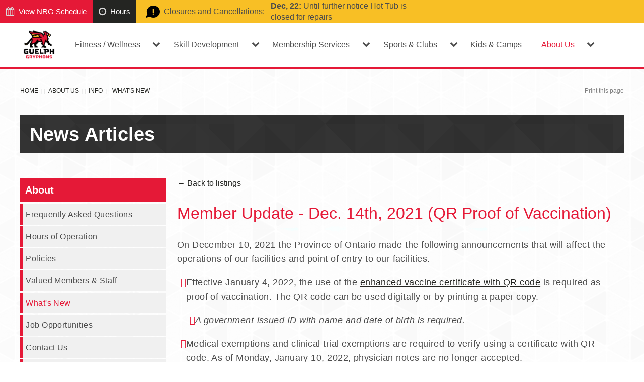

--- FILE ---
content_type: text/html;charset=UTF-8
request_url: https://fitandrec.gryphons.ca/about-us/info/what's-new/~54-Member-Update---Dec-14th-2021-QR-Proof-of-Vaccination-
body_size: 39269
content:








































<!DOCTYPE html>

<html xmlns="http://www.w3.org/1999/xhtml" xml:lang="EN" lang="EN">
<head>
	<title>Member Update - Dec. 14th, 2021 (QR Proof of Vaccination) | What's New</title>
	
	<!-- Google Tag Manager -->
<script>
	(function(w,d,s,l,i){w[l]=w[l]||[];w[l].push({'gtm.start':
new Date().getTime(),event:'gtm.js'});var f=d.getElementsByTagName(s)[0],
j=d.createElement(s),dl=l!='dataLayer'?'&l='+l:'';j.async=true;j.src=
'https://www.googletagmanager.com/gtm.js?id='+i+dl;f.parentNode.insertBefore(j,f);
})(window,document,'script','dataLayer','GTM-NKQDWF3');
</script>
<!-- End Google Tag Manager -->	
	
	
		<meta property="og:site_name" content="University of Guelph Fitness and Recreation" />
		<meta property="og:title" content="Member Update - Dec. 14th, 2021 (QR Proof of Vaccination) | What's New" />
		<meta property="og:type" content="website" />
		<meta property="og:url" content="https://fitandrec.gryphons.ca/about-us/info/what's-new/~54-Member-Update---Dec-14th-2021-QR-Proof-of-Vaccination-?resourceID=286&amp;lang=EN" />
		<meta property="og:image" content="https://fitandrec.gryphons.ca/GetSiteFile/DefaultPageImage.png" />
		<meta name="robots" content="index" />
		
		
			<meta property="og:image:secure_url" content="https://fitandrec.gryphons.ca/GetSiteFile/DefaultPageImage.png" />
		
		
		<meta property="og:description" content="On December 10, 2021 the Province of Ontario made an announcements that will affect the operations of our facilities and point of entry to our facilities.&nbsp; | Whats new at the University of Guelph Fitness and Recreation facilities" />
	
	<meta name="application-name" content="University of Guelph Fitness and Recreation" />
    <meta name="description" content="On December 10, 2021 the Province of Ontario made an announcements that will affect the operations of our facilities and point of entry to our facilities.&amp;nbsp; | Whats new at the University of Guelph Fitness and Recreation facilities" />
	<meta name="keywords" content="" />
	<script src="/GetSiteFile/js_merged.js?mod=1768910440000&amp;v=2"></script>
	<link href="/GetSiteFile/style_merged.css?mod=1768910440000" rel="stylesheet" type="text/css" />
	
	
	
	
	
	<meta http-equiv="Content-Type" content="text/html; charset=UTF-8" />
	
	
	
	


	<script>
		var pageName = "Member Update - Dec. 14th, 2021 (QR Proof of Vaccination) | What's New";
		var resourceID = 286;
		var instanceID = 54;
		var language = "EN";
		var intratuitiveUsername = "";
		var userDetails = {};
		var loginForward = "https%3A%2F%2Ffitandrec.gryphons.ca%2Findex.jsp%3FresourceID%3D286%26amp%3Blang%3DEN";
		const oasisGlobalSettings = {"isEnableJsImageEditor":false,"websocketsUrl":"","supportedLanguages":["EN"]};
		const oasisTinyMceSettings = { button: { colors: [ { text: 'Primary', value: 'primary' }, { text: 'Secondary', value: 'secondary' } ] } };
	</script>
	
	
	<link rel="shortcut icon" href="/GetSiteFile/favicon.ico" />
	<!-- Set the viewport appropriately for mobile devices -->
<meta name="viewport" content="width=device-width, initial-scale=1, user-scalable=yes" />

<!-- Import fonts -->
<link rel="stylesheet" href="https://code.ionicframework.com/ionicons/2.0.1/css/ionicons.min.css" />
<link rel="stylesheet" href="/GetSiteFile/all.min.css">

<!-- Import scripts -->
<script src="/GetSiteFile/js_main.js"></script>
<link rel="stylesheet" href="https://use.typekit.net/jnc1ilk.css">
<script>try{Typekit.load({ async: false });}catch(e){}</script>
<!--
<link rel="stylesheet" href="/includes/colorbox/colorbox.css" />
-->
<script data-cfasync='false' src='//dsms0mj1bbhn4.cloudfront.net/assets/pub/shareaholic.js' data-shr-siteid='1943f0b2c438d863dbed097c46d20ab3' async='async'></script>
<script src="https://www.youtube.com/iframe_api"></script>
<!--
<script src="/includes/colorbox/jquery.colorbox-min.js"></script>
-->
<link href="//cdn.rawgit.com/noelboss/featherlight/1.4.1/release/featherlight.min.css" rel="stylesheet" />
<script src="//cdn.rawgit.com/noelboss/featherlight/1.4.1/release/featherlight.min.js" charset="utf-8"></script>

<meta name="google-site-verification" content="gNFoPRbXKoV5GnAO5ALEG0bFRoMvHD4kHGVpJ9pPv2c" />
	
</head>
<body class="SiteBody UsersStyles Resource_286 EN oss-v2">
	
	<!-- Google Tag Manager (noscript) -->
<noscript>
	<iframe src="https://www.googletagmanager.com/ns.html?id=GTM-NKQDWF3" height="0" width="0" style="display:none;visibility:hidden"></iframe>
</noscript>
<!-- End Google Tag Manager (noscript) -->

	
	
	

	
		<div class='oss-page'>
			
	

	<!-- DO NOT MODIFY: W3C Compliance -->
<a class="sr-only skip" href="#content">Skip to Content</a>

<div class="topHeader">
	<div class="section-left">
		<a class="header-button calendar" href="/fitness/wellness/nrg-calendar">
			<span class="far fa-calendar-alt"></span><span class="text">View NRG Schedule</span>
		</a>
		<a class="header-button hours" href="/about-us/info/hours-of-operation">
			<span class="far fa-clock"></span><span class="text">Hours</span>
		</a>
		<div class="closures-cancellations"><div class='listModule listView  listModule_276 listModule_tId_52'>
	<span class="label"><img src="/GetSiteFile/icon-announcements.png" alt="" />Closures and Cancellations:</span>
	
	<div class="closures-cancellations-swiper swiper-container">
		<div class="swiper-wrapper">			

							
				<div id="list_1376470789" class="swiper-slide listRow listRow_4668" data-instance-id="4668" >
					<div class="float-admin-buttons"></div>					
						<span class="date">Dec, 22:</span>
					<span class="details">Until further notice Hot Tub is closed for repairs</span>
				</div>

		</div>
	</div>

<div class='searchPages'>
	
	
		
		
		
</div>

</div>
</div>
	</div>
	<div class="section-right">
		<a class="header-button gryphons" href="https://gryphons.ca" target="_blank"><img src="/GetSiteFile/button-gryphons.png" alt="Visit gryphons.ca (opens in new tab)" /></a>
	</div>
</div>

<header class="mainHeader">
	<div class="bottomHeader">
		<div class="inner flex-row">
			<a href="/" class="logo-container"><img src="/GetSiteFile/logo.png" alt="Guelph Gryphons Fit and Rec" /></a>
			<button id="mobile-menu-toggle" class="tab-button"><span class="ion-navicon icon"></span><span class="sr-only">Open Menu</span></button>
			<div class="menu-wrapper flex-row">
				<div class="searchSectionMobile mobile-only">
					<form id="SearchForm" method="get" action="/search">
						<button id="SearchSubmitMobile" class="tab-button" type="submit"><span class="ion-ios-search-strong icon"></span><span class="sr-only">Search the website</span></button>
						<label for="SearchTextMobile" class="sr-only">Search:</label>
						<input id="SearchTextMobile" type="text" placeholder="Search" name="query" />
					</form>
				</div>
				<div class="main-menu-wrapper">
					<button id="mobile-menu-close" class="tab-button mobile-only"><span class="ion-android-close icon"></span>Close</button>
					




<nav class="menu-2 menu">
	<div class="nav-mobile">
		<span class="nav-title">Main Menu</span>
		<a class="nav-button" onclick="clickNav(this)">
			<img src="/GetSiteFile/480menuButton.png" alt="Menu Button Main Menu" />
		</a>
	</div>
	
	<ul class="menu-module menu-module-2">
			<li class='noDesc menu_parent level_0 menu_2 '><div class='menu-link menu-item-2' id='menu-item-2'><span  class=' folder' >Fitness / Wellness</span></div><ul class='level_1 '><li class=' menu_parent level_1 menu_379 '><div class='menu-link menu-item-379' id='menu-item-379'><a  class='' href="/fitness/wellness/nrg-calendar/fitness-centre" target="_top">Fitness Centre</a></div><ul class='level_2 '><li class='noDesc level_2 menu_693 '><div class='menu-link menu-item-693' id='menu-item-693'><a  class='' href="/fitness/wellness/nrg-calendar/fitness-centre/nrg-zone" target="_top">NRG Zone</a></div></li></ul></li><li class='noDesc menu_parent level_1 menu_162 '><div class='menu-link menu-item-162' id='menu-item-162'><a  class='' href="/fitness/wellness/nrg-calendar" target="_top">NRG Schedule</a></div><ul class='level_2 '><li class='noDesc level_2 menu_163 '><div class='menu-link menu-item-163' id='menu-item-163'><a  class='' href="/fitness/wellness/nrg-calendar/aquafit-classes" target="_top">Aquafit Classes</a></div></li><li class=' level_2 menu_165 '><div class='menu-link menu-item-165' id='menu-item-165'><a  class='' href="/fitness/wellness/nrg-calendar/cycle-classes" target="_top">Cycle Classes</a></div></li><li class=' level_2 menu_166 '><div class='menu-link menu-item-166' id='menu-item-166'><a  class='' href="/fitness/wellness/nrg-calendar/fitness-classes" target="_top">Fitness Classes</a></div></li><li class=' level_2 menu_167 '><div class='menu-link menu-item-167' id='menu-item-167'><a  class='' href="/fitness/wellness/nrg-calendar/pilates-yoga-classes" target="_top">Pilates &amp; Yoga Classes</a></div></li><li class=' level_2 menu_168 '><div class='menu-link menu-item-168' id='menu-item-168'><a  class='' href="/fitness/wellness/nrg-calendar/trx-suspension-classes" target="_top">TRX Suspension Classes</a></div></li></ul></li><li class=' level_1 menu_625 '><div class='menu-link menu-item-625' id='menu-item-625'><a  class='' href="/fitness/wellness/gryphon-on-demand-fitness" target="_top">Gryphon On Demand Fitness</a></div></li><li class='noDesc level_1 menu_485 '><div class='menu-link menu-item-485' id='menu-item-485'><a  class='' href="/fitness/wellness/personal-training-nutrition" target="_top">Personal Training</a></div></li><li class=' level_1 menu_482 '><div class='menu-link menu-item-482' id='menu-item-482'><a  class='' href="/fitness/wellness/group-personal-training" target="_top">Group Personal Training</a></div></li><li class='noDesc level_1 menu_159 '><div class='menu-link menu-item-159' id='menu-item-159'><a  class='' href="/fitness/wellness/fitness-certifications" target="_top">Fitness Certifications</a></div></li><li class=' level_1 menu_521 '><div class='menu-link menu-item-521' id='menu-item-521'><a  class='' href="/fitness/wellness/gryphons-performance-academy" target="_top">Gryphons Performance Academy</a></div></li></ul></li>
			<li class='noDesc menu_parent level_0 menu_4 '><div class='menu-link menu-item-4' id='menu-item-4'><span  class=' folder' >Skill Development</span></div><ul class='level_1 '><li class=' level_1 menu_170 '><div class='menu-link menu-item-170' id='menu-item-170'><a  class='' href="/skill-development/aquatics" target="_top">Aquatics</a></div></li><li class=' level_1 menu_171 '><div class='menu-link menu-item-171' id='menu-item-171'><a  class='' href="/skill-development/dance" target="_top">Dance</a></div></li><li class='noDesc level_1 menu_557 '><div class='menu-link menu-item-557' id='menu-item-557'><a  class='' href="/skill-development/excursions-team-building" target="_top">Team Bonding</a></div></li><li class=' level_1 menu_172 '><div class='menu-link menu-item-172' id='menu-item-172'><a  class='' href="/skill-development/martial-arts" target="_top">Martial Arts  </a></div></li><li class=' level_1 menu_173 '><div class='menu-link menu-item-173' id='menu-item-173'><a  class='' href="/skill-development/sports" target="_top">Sports</a></div></li><li class=' level_1 menu_169 '><div class='menu-link menu-item-169' id='menu-item-169'><a  class='' href="/skill-development/aquatic-safety-certifications" target="_top">Aquatic &amp;  Safety Certifications</a></div></li><li class='noDesc level_1 menu_174 '><div class='menu-link menu-item-174' id='menu-item-174'><a  class='' href="/fitness/wellness/fitness-certifications" target="_top">Fitness Certifications</a></div></li></ul></li>
			<li class='noDesc menu_parent level_0 menu_3 '><div class='menu-link menu-item-3' id='menu-item-3'><span  class=' folder' >Membership Services</span></div><ul class='level_1 '><li class=' level_1 menu_176 '><div class='menu-link menu-item-176' id='menu-item-176'><a  class='' href="/membership-services/memberships" target="_top">Memberships</a></div></li><li class='noDesc level_1 menu_672 '><div class='menu-link menu-item-672' id='menu-item-672'><a  class='' href="/membership-services/day-week-passes" target="_top">Day/Week Passes</a></div></li><li class=' level_1 menu_175 '><div class='menu-link menu-item-175' id='menu-item-175'><a  class='' href="/membership-services/equipment-lending" target="_top">Equipment Lending</a></div></li><li class=' level_1 menu_627 '><div class='menu-link menu-item-627' id='menu-item-627'><a  class='' href="/membership-services/locker-and-towel-service" target="_top">Locker and Towel Service</a></div></li></ul></li>
			<li class='noDesc menu_parent level_0 menu_15 '><div class='menu-link menu-item-15' id='menu-item-15'><span  class=' folder' >Sports &amp; Clubs</span></div><ul class='level_1 '><li class='noDesc menu_parent level_1 menu_180 '><div class='menu-link menu-item-180' id='menu-item-180'><a  class='' href="/sports-clubs/drop-in-rec" target="_top">Drop-in Rec Calendar</a></div><ul class='level_2 '><li class=' level_2 menu_181 '><div class='menu-link menu-item-181' id='menu-item-181'><a  class='' href="/sports-clubs/recreation/boxing-heavy-bag" target="_top">Boxing (Heavy Bag)</a></div></li><li class=' level_2 menu_182 '><div class='menu-link menu-item-182' id='menu-item-182'><a  class='' href="/sports-clubs/recreation/disc-golf" target="_top">Disc Golf</a></div></li><li class=' level_2 menu_183 '><div class='menu-link menu-item-183' id='menu-item-183'><a  class='' href="/sports-clubs/recreation/field/outdoor-sports" target="_top">Field/Outdoor Sports</a></div></li><li class=' level_2 menu_184 '><div class='menu-link menu-item-184' id='menu-item-184'><a  class='' href="/sports-clubs/recreation/gym-sports" target="_top">Gym Sports</a></div></li><li class=' level_2 menu_185 '><div class='menu-link menu-item-185' id='menu-item-185'><a  class='' href="/sports-clubs/recreation/racquet-sports" target="_top">Racquet Sports</a></div></li><li class=' level_2 menu_664 '><div class='menu-link menu-item-664' id='menu-item-664'><a  class='' href="/sports-clubs/drop-in-rec/rec-room" target="_top">Rec Room</a></div></li><li class='noDesc level_2 menu_711 '><div class='menu-link menu-item-711' id='menu-item-711'><a  class='' href="/sports-clubs/drop-in-rec/rec-studio" target="_top">Rec Studio </a></div></li><li class=' level_2 menu_186 '><div class='menu-link menu-item-186' id='menu-item-186'><a  class='' href="/sports-clubs/recreation/skating-hockey" target="_top">Skating &amp; Hockey</a></div></li><li class=' level_2 menu_187 '><div class='menu-link menu-item-187' id='menu-item-187'><a  class='' href="/sports-clubs/recreation/swimming" target="_top">Swimming</a></div></li></ul></li><li class='noDesc menu_parent level_1 menu_639 '><div class='menu-link menu-item-639' id='menu-item-639'><a  class='' href="/sports-clubs/indoor-rock-climbing" target="_top">Indoor Rock Climbing </a></div><ul class='level_2 '><li class='noDesc level_2 menu_574 '><div class='menu-link menu-item-574' id='menu-item-574'><a  class='' href="/sports-clubs/indoor-rock-climbing/nrg-plus-classes" target="_top">NRG PLUS</a></div></li></ul></li><li class=' menu_parent level_1 menu_177 '><div class='menu-link menu-item-177' id='menu-item-177'><a  class='' href="/sports-clubs/clubs" target="_top">Clubs</a></div><ul class='level_2 wrap_menu'><li class=' level_2 menu_214 '><div class='menu-link menu-item-214' id='menu-item-214'><a  class='' href="/sports-clubs/clubs/artistic-swimming" target="_top">Artistic Swimming</a></div></li><li class=' level_2 menu_198 '><div class='menu-link menu-item-198' id='menu-item-198'><a  class='' href="/sports-clubs/clubs/badminton" target="_top">Badminton</a></div></li><li class=' level_2 menu_199 '><div class='menu-link menu-item-199' id='menu-item-199'><a  class='' href="/sports-clubs/clubs/cheerleading" target="_top">Cheerleading</a></div></li><li class=' level_2 menu_200 '><div class='menu-link menu-item-200' id='menu-item-200'><a  class='' href="/sports-clubs/clubs/climbing" target="_top">Climbing</a></div></li><li class='noDesc level_2 menu_696 '><div class='menu-link menu-item-696' id='menu-item-696'><a  class='' href="/sports-clubs/clubs/cricket" target="_top">Cricket</a></div></li><li class='noDesc level_2 menu_678 '><div class='menu-link menu-item-678' id='menu-item-678'><a  class='' href="/sports-clubs/clubs/cycling" target="_top">Cycling </a></div></li><li class=' level_2 menu_201 '><div class='menu-link menu-item-201' id='menu-item-201'><a  class='' href="/sports-clubs/clubs/dance-pak" target="_top">Dance Pak</a></div></li><li class=' level_2 menu_290 '><div class='menu-link menu-item-290' id='menu-item-290'><a  class='' href="/sports-clubs/clubs/dragon-boat" target="_top">Dragon Boat</a></div></li><li class=' level_2 menu_202 '><div class='menu-link menu-item-202' id='menu-item-202'><a  class='' href="/sports-clubs/clubs/equestrian" target="_top">Equestrian</a></div></li><li class='noDesc level_2 menu_698 '><div class='menu-link menu-item-698' id='menu-item-698'><a  class='' href="/sports-clubs/clubs/e-sports" target="_top">E-Sports</a></div></li><li class=' level_2 menu_380 '><div class='menu-link menu-item-380' id='menu-item-380'><a  class='' href="/sports-clubs/clubs/figure-skating" target="_top">Figure Skating</a></div></li><li class=' level_2 menu_209 '><div class='menu-link menu-item-209' id='menu-item-209'><a  class='' href="/sports-clubs/clubs/nerf" target="_top">Nerf</a></div></li><li class='noDesc level_2 menu_211 '><div class='menu-link menu-item-211' id='menu-item-211'><a  class='' href="/sports-clubs/clubs/quadball" target="_top">Quadball</a></div></li><li class=' level_2 menu_212 '><div class='menu-link menu-item-212' id='menu-item-212'><a  class='' href="/sports-clubs/clubs/ringette" target="_top">Ringette</a></div></li><li class='noDesc level_2 menu_686 '><div class='menu-link menu-item-686' id='menu-item-686'><a  class='' href="/sports-clubs/clubs/run-club" target="_top">Run Club </a></div></li><li class=' level_2 menu_496 '><div class='menu-link menu-item-496' id='menu-item-496'><a  class='' href="/sports-clubs/clubs/tap-pak" target="_top">Tap Pak</a></div></li><li class=' level_2 menu_641 '><div class='menu-link menu-item-641' id='menu-item-641'><a  class='' href="/sports-clubs/clubs/tennis_2" target="_top">Tennis</a></div></li><li class=' level_2 menu_216 '><div class='menu-link menu-item-216' id='menu-item-216'><a  class='' href="/sports-clubs/clubs/ultimate-frisbee" target="_top">Ultimate Frisbee</a></div></li><li class=' level_2 menu_217 '><div class='menu-link menu-item-217' id='menu-item-217'><a  class='' href="/sports-clubs/clubs/underwater-hockey" target="_top">Underwater Hockey</a></div></li><li class='noDesc level_2 menu_206 '><div class='menu-link menu-item-206' id='menu-item-206'><a  class='' href="/sports-clubs/clubs/hip-hop" target="_top">Urban Hip Hop</a></div></li><li class=' level_2 menu_219 '><div class='menu-link menu-item-219' id='menu-item-219'><a  class='' href="/sports-clubs/clubs/water-polo" target="_top">Water Polo</a></div></li><li class='noDesc level_2 menu_646 '><div class='menu-link menu-item-646' id='menu-item-646'><a  class='' href="/sports-clubs/clubs/women-s-football" target="_top">Women's Football</a></div></li><li class='noDesc level_2 menu_220 '><div class='menu-link menu-item-220' id='menu-item-220'><a  class='' href="/sports-clubs/clubs/softball" target="_top">Women's Softball</a></div></li></ul></li><li class=' menu_parent level_1 menu_179 '><div class='menu-link menu-item-179' id='menu-item-179'><a  class='' href="/sports-clubs/intramurals" target="_top">Intramurals</a></div><ul class='level_2 '><li class=' level_2 menu_651 '><div class='menu-link menu-item-651' id='menu-item-651'><a  class='' href="/sports-clubs/intramurals/how-to-register" target="_top">How to Register</a></div></li><li class=' level_2 menu_231 '><div class='menu-link menu-item-231' id='menu-item-231'><a  class='' href="/sports-clubs/intramurals/ice-hockey" target="_top">Ice Hockey</a></div></li><li class=' level_2 menu_561 '><div class='menu-link menu-item-561' id='menu-item-561'><a  class='' href="/sports-clubs/intramurals/recess-league" target="_top">Recess League </a></div></li><li class='noDesc level_2 menu_491 '><div class='menu-link menu-item-491' id='menu-item-491'><a  class='' href="/sports-clubs/intramurals/tournaments" target="_blank" rel="noreferrer" >Tournaments</a></div></li><li class=' level_2 menu_486 '><div class='menu-link menu-item-486' id='menu-item-486'><a  class='' href="/sports-clubs/intramurals/policies-procedures" target="_top">Policies &amp; Procedures</a></div></li><li class=' level_2 menu_487 '><div class='menu-link menu-item-487' id='menu-item-487'><a  class='' href="/sports-clubs/intramurals/protest-and-appeals" target="_top">Protest and Appeals</a></div></li></ul></li><li class=' menu_parent level_1 menu_178 '><div class='menu-link menu-item-178' id='menu-item-178'><a  class='' href="/sports-clubs/community-leagues" target="_top">Community Leagues</a></div><ul class='level_2 '><li class=' level_2 menu_221 '><div class='menu-link menu-item-221' id='menu-item-221'><a  class='' href="/sports-clubs/community-leagues/3-pitch" target="_top">3-Pitch</a></div></li><li class=' level_2 menu_222 '><div class='menu-link menu-item-222' id='menu-item-222'><a  class='' href="/sports-clubs/community-leagues/beach-volleyball" target="_top">Beach Volleyball</a></div></li><li class='noDesc level_2 menu_688 '><div class='menu-link menu-item-688' id='menu-item-688'><a  class='' href="/sports-clubs/community-leagues/pickleball" target="_top">Pickleball </a></div></li><li class=' level_2 menu_223 '><div class='menu-link menu-item-223' id='menu-item-223'><a  class='' href="/sports-clubs/community-leagues/gryphon-old-timer-hockey-league-gohl" target="_top">Gryphon Old Timer Hockey League (GOHL)</a></div></li></ul></li></ul></li>
			<li class='noDesc level_0 menu_601 '><div class='menu-link menu-item-601' id='menu-item-601'><a  class='' href="/kids-camps" target="_top">Kids &amp; Camps</a></div></li>
			<li class='noDesc menu_parent level_0 menu_5 currentPageParent'><div class='menu-link menu-item-5' id='menu-item-5'><span  class=' folder' >About Us</span></div><ul class='level_1 '><li class='noDesc menu_parent level_1 menu_318 currentPageParent'><div class='menu-link menu-item-318' id='menu-item-318'><a  class='' href="/about-us/info" target="_top">Info</a></div><ul class='level_2 '><li class=' level_2 menu_649 '><div class='menu-link menu-item-649' id='menu-item-649'><a  class='' href="/about-us/info/events" target="_top">Events</a></div></li><li class=' level_2 menu_313 '><div class='menu-link menu-item-313' id='menu-item-313'><a  class='' href="/about-us/info/frequently-asked-questions" target="_top">Frequently Asked Questions</a></div></li><li class=' level_2 menu_315 '><div class='menu-link menu-item-315' id='menu-item-315'><a  class='' href="/about-us/info/hours-of-operation" target="_top">Hours of Operation</a></div></li><li class=' level_2 menu_190 '><div class='menu-link menu-item-190' id='menu-item-190'><a  class='' href="/about-us/info/policies" target="_top">Policies</a></div></li><li class=' level_2 menu_599 '><div class='menu-link menu-item-599' id='menu-item-599'><a  class='' href="/about-us/info/valued-members-staff" target="_top">Valued Members &amp; Staff</a></div></li><li class=' level_2 menu_317 currentPageParent'><div class='menu-link menu-item-317' id='menu-item-317'><a  class='' href="/about-us/info/what's-new" target="_top">What's New</a></div></li><li class='noDesc level_2 menu_475 '><div class='menu-link menu-item-475' id='menu-item-475'><a target="_top" class="" href="http://gryphons.ca/sports/2010/7/6/GEN_0706100529.aspx">Job Opportunities</a></div></li><li class=' level_2 menu_658 '><div class='menu-link menu-item-658' id='menu-item-658'><a  class='' href="/how-to-register" target="_top">How to Register</a></div></li></ul></li><li class=' menu_parent level_1 menu_189 '><div class='menu-link menu-item-189' id='menu-item-189'><a  class='' href="/about-us/facilities" target="_top">Facilities</a></div><ul class='level_2 '><li class=' level_2 menu_293 '><div class='menu-link menu-item-293' id='menu-item-293'><a  class='' href="/about-us/facilities/gryphon-centre-arena" target="_top">Gryphon Centre Arena</a></div></li><li class='noDesc level_2 menu_294 '><div class='menu-link menu-item-294' id='menu-item-294'><a target="_top" class="" href="https://fitandrec.gryphons.ca/about-us/facilities/gryphon-fieldhouse">Gryphon Fieldhouse</a></div></li><li class=' level_2 menu_618 '><div class='menu-link menu-item-618' id='menu-item-618'><a  class='' href="/about-us/facilities/gryphon-aquatic-centre" target="_top">Gryphon Aquatic Centre</a></div></li><li class='noDesc level_2 menu_299 '><div class='menu-link menu-item-299' id='menu-item-299'><a  class='' href="/about-us/facilities/w.f.-mitchell-athletics-centre" target="_top">Guelph Gryphons Athletics Centre</a></div></li><li class=' level_2 menu_295 '><div class='menu-link menu-item-295' id='menu-item-295'><a  class='' href="/about-us/facilities/outdoor-sports-fields/gryphon-soccer-complex" target="_top">Gryphon Soccer Complex</a></div></li><li class=' level_2 menu_291 '><div class='menu-link menu-item-291' id='menu-item-291'><a  class='' href="/about-us/facilities/outdoor-sports-fields/alumni-stadium" target="_top">Alumni Stadium</a></div></li><li class=' level_2 menu_297 '><div class='menu-link menu-item-297' id='menu-item-297'><a  class='' href="/about-us/facilities/outdoor-sports-fields/softball-diamonds" target="_top">Softball Diamonds</a></div></li><li class=' level_2 menu_292 '><div class='menu-link menu-item-292' id='menu-item-292'><a  class='' href="/about-us/facilities/outdoor-sports-fields/beach-volleyball-courts" target="_top">Beach Volleyball Courts</a></div></li><li class=' level_2 menu_298 '><div class='menu-link menu-item-298' id='menu-item-298'><a  class='' href="/about-us/facilities/outdoor-sports-fields/varsity-field" target="_top">Varsity Field</a></div></li><li class=' level_2 menu_478 '><div class='menu-link menu-item-478' id='menu-item-478'><a  class='' href="/about-us/facilities/outdoor-sports-fields/johnston-green" target="_top">Johnston Green</a></div></li></ul></li><li class=' level_1 menu_598 '><div class='menu-link menu-item-598' id='menu-item-598'><a  class='' href="/about-us/contact-us" target="_top">Contact Us</a></div></li></ul></li>
	</ul>
</nav> 				</div>
				<button id="header-search-toggle" class="tab-button"><span class="ion-ios-search-strong icon"></span><span class="sr-only">Search the website</span></button>
			</div>
		</div>
	</div>
	
	<div id="header-search" class="header-search">
		<div class="inner">
			<form id="SearchFormDesktop" method="get" action="/search">
				<button id="SearchSubmitDesktop" type="submit" class="tab-button"><span class="ion-ios-search-strong icon"></span><span class="sr-only">Search the website</span></button>
				<label for="SearchTextDesktop" class="sr-only">Search:</label>
				<input id="SearchTextDesktop" placeholder="Search" name="query" />
			</form>
		</div>
	</div>
	
</header>

	<div class="headerBreadcrumbs">
		<a class="homeLink breadcrumb" href="/">Home</a>
		<span class="breadcrumbDivider divider"></span> <a class="breadcrumb" href="/about-us">About Us</a><span class="breadcrumbDivider divider"></span> <a class="breadcrumb" href="/about-us/info">Info</a><span class="breadcrumbDivider divider"></span> <a class="breadcrumb" href="/about-us/info/what's-new">What's New</a>
		<a class="printLink" onClick="window.print();return false"><span class="ion-android-print"></span> Print this page</a>
	</div>

<main id="#content">

	
	

<div id='LayoutManager' class='Layout2 oss-layout'><div class ='outer outerRowOne container-fluid'>	<div class = 'inner innerBig innerRowOne'>		<div class = 'layoutCell' id = 'Cell1'>  </div>	</div></div><div class='outer'>	<div class='inner'>		<div id='BreadcrumbsContainer'></div>		<div class = 'layoutCell noMarginTop noMarginBottom' id = 'Cell2'> <div class=' Module instance_184 Module_4 pos_0 module--size-small ' data-instanceid='184' data-resourceid='287'>
<div class='textHolder_287'>
			<h1 class='module_title'>
			News Articles
			</h1>
	<div class='Text Text_287'>
		
	</div>
</div></div> </div>	</div></div><div class ='outer outerRowTwo'>	<div class = 'inner innerRowTwo'>		<div class='row'>			<div class='col-sm-9 col-xs-12 rightAlign'>				<div class = 'layoutCell col-xs-12 noMarginTop' id = 'Cell3'> <div class=' Module instance_186 Module_29 pos_0 module--size-full ' data-instanceid='186' data-resourceid='288'><script src='/modules/article/article.js'></script>
	<div class="articleHeader module_title">
Whats New News</div>

<div class='articleModule articleModule_288 ' data-instanceId='54'>
	<a class="articleListLink" href="/about-us/info/what's-new?articleView=list&amp;articlePage=2"><span>&larr; </span>Back to listings</a>	<script type="text/javascript" src="/modules/article/article.js"></script>				<div itemscope itemtype ="http://schema.org/Article" class="article"><h2>Member Update - Dec. 14th, 2021 (QR Proof of Vaccination)</h2>
<div class="preview Text">
	<p>On December 10, 2021 the Province of Ontario made the following announcements that will affect the operations of our facilities and point of entry to our facilities.&nbsp;</p>
<ul>
<li>Effective January 4, 2022, the use of the <a href="https://covid-19.ontario.ca/vaccine-proof-help" target="_blank" rel="noopener">enhanced vaccine certificate with QR code</a> is required as proof of vaccination. The QR code can be used digitally or by printing a paper copy.&nbsp;&nbsp;
<ul>
<li><em>A government-issued ID with name and date of birth is required. </em></li>
</ul>
</li>
<li>Medical exemptions and clinical trial exemptions are required to verify using a certificate with QR code. As of Monday, January 10, 2022, physician notes are no longer accepted.</li>
<li>Effective December 20, 2021, proof of vaccination is required for youth aged 12 to 17 years participating in organized sports at recreational facilities.</li>
</ul>
<p>Members must be prepared with the following, <strong><u>every time</u></strong> you access our facilities:</p>
<ol>
<li>Completed U of G Screening Form and be prepared to show your green checkmark.</li>
<li>Everyone ages 12 and older, must show proof of vaccination and a government-issued ID.</li>
</ol>
<p><em>Vaccine notes will not be kept on accounts; you must scan <strong><u>every time.</u></strong>&nbsp; </em></p>
<ol start="3">
<li>Swipe your membership card at the swipe station at the entrance of the facility or program you are accessing. You must swipe at each facility before proceeding to your activity.</li>
</ol>
<p><strong>&nbsp;</strong><strong>See above bullet points for important dates</strong></p>
<p>There will be no point of entry without these items. Not being aware of these changes or not having these items on their person will not be acceptable and individuals will be denied entry.</p>
<p>Please continue to follow all masking and public health protocols.&nbsp;</p>
<p>Thank you for your continued patience and adherence to public health protocols as we continue to navigate this pandemic.&nbsp;</p>
<p>Sincerely,</p>
<p>Department of Athletics</p>
<p><u>Resources: </u></p>
<ul>
<li>Individuals can download their enhanced certificate with QR code by visiting <a href="https://covid-19.ontario.ca/vaccine-proof-help" target="_blank" rel="noopener">covid-19.ontario.ca/vaccine-proof-help</a></li>
<li>&nbsp;<a style="background-color: white;" href="https://news.ontario.ca/en/backgrounder/1001329/responding-to-omicron-and-protecting-our-progress?utm_medium=email&amp;utm_campaign=%2Fen%2Frelease%2F1001327%2Fontario-taking-action-to-protect-against-omicron-variant&amp;utm_term=ops&amp;utm_source=newsroom" target="_blank" rel="noopener">Responding to Omicron and Protecting Our Progress | Ontario Newsroom</a></li>
</ul>
</div>


<div class="articleComment">
		<h3 class="articleCommentPost">Comments are closed.</h3>
</div>
		<div class="articleNav">
			<a href="/about-us/info/what's-new/~53-Athletics-Staff-Give-to-Children-s-Foundation" title="Athletics Staff Give to Children&#39;s Foundation" class="articleNavPrev"><span>&larr; </span>Previous</a>
			<a class="articleNavList" href="/about-us/info/what's-new?articleView=list&amp;articlePage=2">Back to listings</a>
			<a href="/about-us/info/what's-new/~55-January-Challenge-155k-Step-Challenge" title="January Challenge: 155k Step Challenge" class="articleNavNext">Next<span> &rarr;</span></a>
		</div>

	</div>

</div>
</div> </div>				<div class='row'>					<div class = 'layoutCell noMarginTop col-sm-7 col-xs-12' id = 'Cell4'>  </div>					<div class = 'layoutCell noMarginTop col-sm-5 col-xs-12' id = 'Cell5'>  </div>				</div>				<div class = 'layoutCell noMarginTop col-xs-12' id = 'Cell6'>  </div>			</div>			<div class='col-sm-3 col-xs-12'>				<div class = 'layoutCell noMarginTop' id = 'Cell7'> <div class=' Module instance_315 Module_33 pos_0 module--size-small ' data-instanceid='315' data-resourceid='20'>




<nav class="menu-20 menu">
	<div class="nav-mobile">
		<span class="nav-title">About Menu</span>
		<a class="nav-button" onclick="clickNav(this)">
			<img src="/GetSiteFile/480menuButton.png" alt="Menu Button About Menu" />
		</a>
	</div>
	
	<ul class="menu-module menu-module-20">
			<li class=' level_0 menu_7 '><div class='menu-link menu-item-7' id='menu-item-7'><a  class='' href="/about-us/info/frequently-asked-questions" target="_top">Frequently Asked Questions</a></div></li>
			<li class=' level_0 menu_493 '><div class='menu-link menu-item-493' id='menu-item-493'><a  class='' href="/about-us/info/hours-of-operation" target="_top">Hours of Operation</a></div></li>
			<li class=' level_0 menu_6 '><div class='menu-link menu-item-6' id='menu-item-6'><a  class='' href="/about-us/info/policies" target="_top">Policies</a></div></li>
			<li class=' level_0 menu_600 '><div class='menu-link menu-item-600' id='menu-item-600'><a  class='' href="/about-us/info/valued-members-staff" target="_top">Valued Members &amp; Staff</a></div></li>
			<li class=' level_0 menu_123 currentPage'><div class='menu-link menu-item-123' id='menu-item-123'><a  class='' href="/about-us/info/what's-new" target="_top">What's New</a></div></li>
			<li class='noDesc level_0 menu_476 '><div class='menu-link menu-item-476' id='menu-item-476'><a target="_top" class="" href="http://gryphons.ca/sports/2010/7/6/GEN_0706100529.aspx">Job Opportunities</a></div></li>
			<li class=' level_0 menu_129 '><div class='menu-link menu-item-129' id='menu-item-129'><a  class='' href="/about-us/contact-us" target="_top">Contact Us</a></div></li>
			<li class=' level_0 menu_650 '><div class='menu-link menu-item-650' id='menu-item-650'><a  class='' href="/about-us/info/events" target="_top">Events</a></div></li>
	</ul>
</nav></div> </div>				<div class='shareaholic-canvas' data-app='share_buttons' data-app-id='24452893'></div>			</div>		</div>	</div></div><div class ='outer outerRowThree redBackground'>	<div class = 'inner innerRowThree'>		<div class = 'layoutCell' id = 'Cell8'>  </div>	</div></div><div class ='outer outerRowFour blackBackground'>	<div class = 'layoutCell noMarginTop noMarginBottom' id = 'Cell9'>  </div></div></div>

















</main>
<footer class="mainFooter">
	<div class="inner">
		<div class="row">
			<div class="row-links col col-sm-3">
				
<div class='textHolder_51'>
			<h2 class='module_title'>
			Useful Links
			</h2>
	<div class='Text Text_51'>
		<ul>
<li><a href="https://ca.apm.activecommunities.com/uofg/Home" target="_blank" rel="noopener">Go directly to CONNECT to login</a></li>
<li><a title="Membership Information click here" href="/membership-services/memberships" target="_blank" rel="noopener">Membership Info</a></li>
<li><a title="Athletics Events Page click here" href="/about-us/info/events" target="_blank" rel="noopener">Events Page</a></li>
<li><a href="mailto:reghelp@uoguelph.ca">Email: reghelp@uoguelph.ca</a></li>
<li><a title="Withdrawal and Refund Policy details click here" href="/about-us/info/policies#withdrawals-refunds-anchor" target="_blank" rel="noopener">Withdrawal / Refund Policy</a></li>
<li><a title="Blind Navigation more details click here" href="https://apps.apple.com/us/app/bs-event/id635707709?ign-mpt=uo%3D4" target="_blank" rel="noopener">Blindsquare&nbsp;</a></li>
</ul>
	</div>
</div>
			</div>
			<div class="row-address col col-sm-6">
				
<div class='textHolder_52'>
			<h2 class='module_title'>
			Visit Us
			</h2>
	<div class='Text Text_52'>
		<p><strong>Guelph Gryphons Athletics Centre<br></strong>University Centre, 50 Stone Rd E, Guelph, ON</p>
<p><a class="button yellowButton" title="Hour details click here" href="/about-us/info/hours-of-operation" target="_blank" rel="noopener">All Hours</a> <a class="button yellowButton" title="Department Directory click here" href="/about-us/contact-us" target="_blank" rel="noopener">Contact Us</a></p>
	</div>
</div>
			</div>
			<div class="row-social col col-sm-3">
				
<div class='textHolder_301'>
			<h2 class='module_title'>
			Follow Us
			</h2>
	<div class='Text Text_301'>
		
	</div>
</div>
				<div class='listModule listView  listModule_54 listModule_tId_57'>
<div id='list_394568967' data-instance-id='799' class='listRowOdd firstRow  listRow  listRow_799'>
<a style="background-color:#125688" class="socialBlock" href="https://www.instagram.com/gryphonsfitrec/">
	<span class="ion-social-instagram"></span>
	<span class="sr-only">Open UofG Instagram page (opens in new tab)</span>
</a>
	
	</div>
<div id='list_1417911281' data-instance-id='801' class='listRowEven listRow  listRow_801'>
<a style="background-color:#3b5998" class="socialBlock" href="https://www.facebook.com/GuelphFitness/">
	<span class="ion-social-facebook"></span>
	<span class="sr-only">Open UofG Facebook page (opens in new tab)</span>
</a>
	
	</div>
<div id='list_762688699' data-instance-id='2617' class='listRowOdd listRow  listRow_2617'>
<a style="background-color:#00aced " class="socialBlock" href="https://twitter.com/guelph_gryphons">
	<span class="ion-social-twitter"></span>
	<span class="sr-only">Open UofG Twitter page (opens in new tab)</span>
</a>
	
	</div>
<div id='list_1026777741' data-instance-id='2618' class='listRowEven lastRow  listRow  listRow_2618'>
<a style="background-color:#bb0000" class="socialBlock" href="https://www.youtube.com/user/GryphZONE">
	<span class="ion-social-youtube"></span>
	<span class="sr-only">Open UofG Youtube page (opens in new tab)</span>
</a>
	
	</div>
<div class='searchPages'>

</div>
</div>

				
<div class='textHolder_1464'>
	<div class='Text Text_1464'>
		<p style="text-align: left;"><small>Powered by <strong><a href="http://www.oasiscms.com/" target="_blank" rel="noopener">OASIS CMS</a>.</strong></small></p>
	</div>
</div>
			</div>
		</div>
	</div>
</footer>

</div>
</body></html>




--- FILE ---
content_type: text/css;charset=UTF-8
request_url: https://fitandrec.gryphons.ca/GetSiteFile/style_merged.css?mod=1768910440000
body_size: 490982
content:
/*! jQuery UI - v1.14.1 - 2024-10-30
* https://jqueryui.com
* Includes: core.css, accordion.css, autocomplete.css, menu.css, button.css, controlgroup.css, checkboxradio.css, datepicker.css, dialog.css, draggable.css, resizable.css, progressbar.css, selectable.css, selectmenu.css, slider.css, sortable.css, spinner.css, tabs.css, tooltip.css, theme.css
* To view and modify this theme, visit https://jqueryui.com/themeroller/?ffDefault=Arial%2CHelvetica%2Csans-serif&fsDefault=1em&fwDefault=normal&cornerRadius=3px&bgColorHeader=e9e9e9&bgTextureHeader=flat&borderColorHeader=dddddd&fcHeader=333333&iconColorHeader=444444&bgColorContent=ffffff&bgTextureContent=flat&borderColorContent=dddddd&fcContent=333333&iconColorContent=444444&bgColorDefault=f6f6f6&bgTextureDefault=flat&borderColorDefault=c5c5c5&fcDefault=454545&iconColorDefault=777777&bgColorHover=ededed&bgTextureHover=flat&borderColorHover=cccccc&fcHover=2b2b2b&iconColorHover=555555&bgColorActive=007fff&bgTextureActive=flat&borderColorActive=003eff&fcActive=ffffff&iconColorActive=ffffff&bgColorHighlight=fffa90&bgTextureHighlight=flat&borderColorHighlight=dad55e&fcHighlight=777620&iconColorHighlight=777620&bgColorError=fddfdf&bgTextureError=flat&borderColorError=f1a899&fcError=5f3f3f&iconColorError=cc0000&bgColorOverlay=aaaaaa&bgTextureOverlay=flat&bgImgOpacityOverlay=0&opacityOverlay=30&bgColorShadow=666666&bgTextureShadow=flat&bgImgOpacityShadow=0&opacityShadow=30&thicknessShadow=5px&offsetTopShadow=0px&offsetLeftShadow=0px&cornerRadiusShadow=8px
* Copyright OpenJS Foundation and other contributors; Licensed MIT */

.ui-helper-hidden{display:none}.ui-helper-hidden-accessible{border:0;clip:rect(0 0 0 0);height:1px;margin:-1px;overflow:hidden;padding:0;position:absolute;width:1px}.ui-helper-reset{margin:0;padding:0;border:0;outline:0;line-height:1.3;text-decoration:none;font-size:100%;list-style:none}.ui-helper-clearfix:before,.ui-helper-clearfix:after{content:"";display:table;border-collapse:collapse}.ui-helper-clearfix:after{clear:both}.ui-helper-zfix{width:100%;height:100%;top:0;left:0;position:absolute;opacity:0}.ui-front{z-index:100}.ui-state-disabled{cursor:default!important;pointer-events:none}.ui-icon{display:inline-block;vertical-align:middle;margin-top:-.25em;position:relative;text-indent:-99999px;overflow:hidden;background-repeat:no-repeat}.ui-widget-icon-block{left:50%;margin-left:-8px;display:block}.ui-widget-overlay{position:fixed;top:0;left:0;width:100%;height:100%}.ui-accordion .ui-accordion-header{display:block;cursor:pointer;position:relative;margin:2px 0 0 0;padding:.5em .5em .5em .7em;font-size:100%}.ui-accordion .ui-accordion-content{padding:1em 2.2em;border-top:0;overflow:auto}.ui-autocomplete{position:absolute;top:0;left:0;cursor:default}.ui-menu{list-style:none;padding:0;margin:0;display:block;outline:0}.ui-menu .ui-menu{position:absolute}.ui-menu .ui-menu-item{margin:0;cursor:pointer}.ui-menu .ui-menu-item-wrapper{position:relative;padding:3px 1em 3px .4em}.ui-menu .ui-menu-divider{margin:5px 0;height:0;font-size:0;line-height:0;border-width:1px 0 0 0}.ui-menu .ui-state-focus,.ui-menu .ui-state-active{margin:-1px}.ui-menu-icons{position:relative}.ui-menu-icons .ui-menu-item-wrapper{padding-left:2em}.ui-menu .ui-icon{position:absolute;top:0;bottom:0;left:.2em;margin:auto 0}.ui-menu .ui-menu-icon{left:auto;right:0}.ui-button{padding:.4em 1em;display:inline-block;position:relative;line-height:normal;margin-right:.1em;cursor:pointer;vertical-align:middle;text-align:center;-webkit-user-select:none;user-select:none}.ui-button,.ui-button:link,.ui-button:visited,.ui-button:hover,.ui-button:active{text-decoration:none}.ui-button-icon-only{width:2em;box-sizing:border-box;text-indent:-9999px;white-space:nowrap}input.ui-button.ui-button-icon-only{text-indent:0}.ui-button-icon-only .ui-icon{position:absolute;top:50%;left:50%;margin-top:-8px;margin-left:-8px}.ui-button.ui-icon-notext .ui-icon{padding:0;width:2.1em;height:2.1em;text-indent:-9999px;white-space:nowrap}input.ui-button.ui-icon-notext .ui-icon{width:auto;height:auto;text-indent:0;white-space:normal;padding:.4em 1em}input.ui-button::-moz-focus-inner,button.ui-button::-moz-focus-inner{border:0;padding:0}.ui-controlgroup{vertical-align:middle;display:inline-block}.ui-controlgroup > .ui-controlgroup-item{float:left;margin-left:0;margin-right:0}.ui-controlgroup > .ui-controlgroup-item:focus,.ui-controlgroup > .ui-controlgroup-item.ui-visual-focus{z-index:9999}.ui-controlgroup-vertical > .ui-controlgroup-item{display:block;float:none;width:100%;margin-top:0;margin-bottom:0;text-align:left}.ui-controlgroup-vertical .ui-controlgroup-item{box-sizing:border-box}.ui-controlgroup .ui-controlgroup-label{padding:.4em 1em}.ui-controlgroup .ui-controlgroup-label span{font-size:80%}.ui-controlgroup-horizontal .ui-controlgroup-label + .ui-controlgroup-item{border-left:none}.ui-controlgroup-vertical .ui-controlgroup-label + .ui-controlgroup-item{border-top:none}.ui-controlgroup-horizontal .ui-controlgroup-label.ui-widget-content{border-right:none}.ui-controlgroup-vertical .ui-controlgroup-label.ui-widget-content{border-bottom:none}.ui-controlgroup-vertical .ui-spinner-input{width:calc( 100% - 2.4em )}.ui-controlgroup-vertical .ui-spinner .ui-spinner-up{border-top-style:solid}.ui-checkboxradio-label .ui-icon-background{box-shadow:inset 1px 1px 1px #ccc;border-radius:.12em;border:none}.ui-checkboxradio-radio-label .ui-icon-background{width:16px;height:16px;border-radius:1em;overflow:visible;border:none}.ui-checkboxradio-radio-label.ui-checkboxradio-checked .ui-icon,.ui-checkboxradio-radio-label.ui-checkboxradio-checked:hover .ui-icon{background-image:none;width:8px;height:8px;border-width:4px;border-style:solid}.ui-checkboxradio-disabled{pointer-events:none}.ui-datepicker{width:17em;padding:.2em .2em 0;display:none}.ui-datepicker .ui-datepicker-header{position:relative;padding:.2em 0}.ui-datepicker .ui-datepicker-prev,.ui-datepicker .ui-datepicker-next{position:absolute;top:2px;width:1.8em;height:1.8em}.ui-datepicker .ui-datepicker-prev-hover,.ui-datepicker .ui-datepicker-next-hover{top:1px}.ui-datepicker .ui-datepicker-prev{left:2px}.ui-datepicker .ui-datepicker-next{right:2px}.ui-datepicker .ui-datepicker-prev-hover{left:1px}.ui-datepicker .ui-datepicker-next-hover{right:1px}.ui-datepicker .ui-datepicker-prev span,.ui-datepicker .ui-datepicker-next span{display:block;position:absolute;left:50%;margin-left:-8px;top:50%;margin-top:-8px}.ui-datepicker .ui-datepicker-title{margin:0 2.3em;line-height:1.8em;text-align:center}.ui-datepicker .ui-datepicker-title select{font-size:1em;margin:1px 0}.ui-datepicker select.ui-datepicker-month,.ui-datepicker select.ui-datepicker-year{width:45%}.ui-datepicker table{width:100%;font-size:.9em;border-collapse:collapse;margin:0 0 .4em}.ui-datepicker th{padding:.7em .3em;text-align:center;font-weight:bold;border:0}.ui-datepicker td{border:0;padding:1px}.ui-datepicker td span,.ui-datepicker td a{display:block;padding:.2em;text-align:right;text-decoration:none}.ui-datepicker .ui-datepicker-buttonpane{background-image:none;margin:.7em 0 0 0;padding:0 .2em;border-left:0;border-right:0;border-bottom:0}.ui-datepicker .ui-datepicker-buttonpane button{float:right;margin:.5em .2em .4em;cursor:pointer;padding:.2em .6em .3em .6em;width:auto;overflow:visible}.ui-datepicker .ui-datepicker-buttonpane button.ui-datepicker-current{float:left}.ui-datepicker.ui-datepicker-multi{width:auto}.ui-datepicker-multi .ui-datepicker-group{float:left}.ui-datepicker-multi .ui-datepicker-group table{width:95%;margin:0 auto .4em}.ui-datepicker-multi-2 .ui-datepicker-group{width:50%}.ui-datepicker-multi-3 .ui-datepicker-group{width:33.3%}.ui-datepicker-multi-4 .ui-datepicker-group{width:25%}.ui-datepicker-multi .ui-datepicker-group-last .ui-datepicker-header,.ui-datepicker-multi .ui-datepicker-group-middle .ui-datepicker-header{border-left-width:0}.ui-datepicker-multi .ui-datepicker-buttonpane{clear:left}.ui-datepicker-row-break{clear:both;width:100%;font-size:0}.ui-datepicker-rtl{direction:rtl}.ui-datepicker-rtl .ui-datepicker-prev{right:2px;left:auto}.ui-datepicker-rtl .ui-datepicker-next{left:2px;right:auto}.ui-datepicker-rtl .ui-datepicker-prev:hover{right:1px;left:auto}.ui-datepicker-rtl .ui-datepicker-next:hover{left:1px;right:auto}.ui-datepicker-rtl .ui-datepicker-buttonpane{clear:right}.ui-datepicker-rtl .ui-datepicker-buttonpane button{float:left}.ui-datepicker-rtl .ui-datepicker-buttonpane button.ui-datepicker-current,.ui-datepicker-rtl .ui-datepicker-group{float:right}.ui-datepicker-rtl .ui-datepicker-group-last .ui-datepicker-header,.ui-datepicker-rtl .ui-datepicker-group-middle .ui-datepicker-header{border-right-width:0;border-left-width:1px}.ui-datepicker .ui-icon{display:block;text-indent:-99999px;overflow:hidden;background-repeat:no-repeat;left:.5em;top:.3em}.ui-dialog{position:absolute;top:0;left:0;padding:.2em;outline:0}.ui-dialog .ui-dialog-titlebar{padding:.4em 1em;position:relative}.ui-dialog .ui-dialog-title{float:left;margin:.1em 0;white-space:nowrap;width:90%;overflow:hidden;text-overflow:ellipsis}.ui-dialog .ui-dialog-titlebar-close{position:absolute;right:.3em;top:50%;width:20px;margin:-10px 0 0 0;padding:1px;height:20px}.ui-dialog .ui-dialog-content{position:relative;border:0;padding:.5em 1em;background:none;overflow:auto}.ui-dialog .ui-dialog-buttonpane{text-align:left;border-width:1px 0 0 0;background-image:none;margin-top:.5em;padding:.3em 1em .5em .4em}.ui-dialog .ui-dialog-buttonpane .ui-dialog-buttonset{float:right}.ui-dialog .ui-dialog-buttonpane button{margin:.5em .4em .5em 0;cursor:pointer}.ui-dialog .ui-resizable-n{height:2px;top:0}.ui-dialog .ui-resizable-e{width:2px;right:0}.ui-dialog .ui-resizable-s{height:2px;bottom:0}.ui-dialog .ui-resizable-w{width:2px;left:0}.ui-dialog .ui-resizable-se,.ui-dialog .ui-resizable-sw,.ui-dialog .ui-resizable-ne,.ui-dialog .ui-resizable-nw{width:7px;height:7px}.ui-dialog .ui-resizable-se{right:0;bottom:0}.ui-dialog .ui-resizable-sw{left:0;bottom:0}.ui-dialog .ui-resizable-ne{right:0;top:0}.ui-dialog .ui-resizable-nw{left:0;top:0}.ui-draggable .ui-dialog-titlebar{cursor:move}.ui-draggable-handle{touch-action:none}.ui-resizable{position:relative}.ui-resizable-handle{position:absolute;font-size:0.1px;display:block;touch-action:none}.ui-resizable-disabled .ui-resizable-handle,.ui-resizable-autohide .ui-resizable-handle{display:none}.ui-resizable-n{cursor:n-resize;height:7px;width:100%;top:-5px;left:0}.ui-resizable-s{cursor:s-resize;height:7px;width:100%;bottom:-5px;left:0}.ui-resizable-e{cursor:e-resize;width:7px;right:-5px;top:0;height:100%}.ui-resizable-w{cursor:w-resize;width:7px;left:-5px;top:0;height:100%}.ui-resizable-se{cursor:se-resize;width:12px;height:12px;right:1px;bottom:1px}.ui-resizable-sw{cursor:sw-resize;width:9px;height:9px;left:-5px;bottom:-5px}.ui-resizable-nw{cursor:nw-resize;width:9px;height:9px;left:-5px;top:-5px}.ui-resizable-ne{cursor:ne-resize;width:9px;height:9px;right:-5px;top:-5px}.ui-progressbar{height:2em;text-align:left;overflow:hidden}.ui-progressbar .ui-progressbar-value{margin:-1px;height:100%}.ui-progressbar .ui-progressbar-overlay{background:url("[data-uri]");height:100%;opacity:0.25}.ui-progressbar-indeterminate .ui-progressbar-value{background-image:none}.ui-selectable{touch-action:none}.ui-selectable-helper{position:absolute;z-index:100;border:1px dotted black}.ui-selectmenu-menu{padding:0;margin:0;position:absolute;top:0;left:0;display:none}.ui-selectmenu-menu .ui-menu{overflow:auto;overflow-x:hidden;padding-bottom:1px}.ui-selectmenu-menu .ui-menu .ui-selectmenu-optgroup{font-size:1em;font-weight:bold;line-height:1.5;padding:2px 0.4em;margin:0.5em 0 0 0;height:auto;border:0}.ui-selectmenu-open{display:block}.ui-selectmenu-text{display:block;margin-right:20px;overflow:hidden;text-overflow:ellipsis}.ui-selectmenu-button.ui-button{text-align:left;white-space:nowrap;width:14em}.ui-selectmenu-icon.ui-icon{float:right;margin-top:0}.ui-slider{position:relative;text-align:left}.ui-slider .ui-slider-handle{position:absolute;z-index:2;width:1.2em;height:1.2em;cursor:pointer;touch-action:none}.ui-slider .ui-slider-range{position:absolute;z-index:1;font-size:.7em;display:block;border:0;background-position:0 0}.ui-slider-horizontal{height:.8em}.ui-slider-horizontal .ui-slider-handle{top:-.3em;margin-left:-.6em}.ui-slider-horizontal .ui-slider-range{top:0;height:100%}.ui-slider-horizontal .ui-slider-range-min{left:0}.ui-slider-horizontal .ui-slider-range-max{right:0}.ui-slider-vertical{width:.8em;height:100px}.ui-slider-vertical .ui-slider-handle{left:-.3em;margin-left:0;margin-bottom:-.6em}.ui-slider-vertical .ui-slider-range{left:0;width:100%}.ui-slider-vertical .ui-slider-range-min{bottom:0}.ui-slider-vertical .ui-slider-range-max{top:0}.ui-sortable-handle{touch-action:none}.ui-spinner{position:relative;display:inline-block;overflow:hidden;padding:0;vertical-align:middle}.ui-spinner-input{border:none;background:none;color:inherit;padding:.222em 0;margin:.2em 0;vertical-align:middle;margin-left:.4em;margin-right:2em}.ui-spinner-button{width:1.6em;height:50%;font-size:.5em;padding:0;margin:0;text-align:center;position:absolute;cursor:default;display:block;overflow:hidden;right:0}.ui-spinner a.ui-spinner-button{border-top-style:none;border-bottom-style:none;border-right-style:none}.ui-spinner-up{top:0}.ui-spinner-down{bottom:0}.ui-tabs{position:relative;padding:.2em}.ui-tabs .ui-tabs-nav{margin:0;padding:.2em .2em 0}.ui-tabs .ui-tabs-nav li{list-style:none;float:left;position:relative;top:0;margin:1px .2em 0 0;border-bottom-width:0;padding:0;white-space:nowrap}.ui-tabs .ui-tabs-nav .ui-tabs-anchor{float:left;padding:.5em 1em;text-decoration:none}.ui-tabs .ui-tabs-nav li.ui-tabs-active{margin-bottom:-1px;padding-bottom:1px}.ui-tabs .ui-tabs-nav li.ui-tabs-active .ui-tabs-anchor,.ui-tabs .ui-tabs-nav li.ui-state-disabled .ui-tabs-anchor,.ui-tabs .ui-tabs-nav li.ui-tabs-loading .ui-tabs-anchor{cursor:text}.ui-tabs-collapsible .ui-tabs-nav li.ui-tabs-active .ui-tabs-anchor{cursor:pointer}.ui-tabs .ui-tabs-panel{display:block;border-width:0;padding:1em 1.4em;background:none}.ui-tooltip{padding:8px;position:absolute;z-index:9999;max-width:300px}body .ui-tooltip{border-width:2px}.ui-widget{font-family:Arial,Helvetica,sans-serif;font-size:1em}.ui-widget .ui-widget{font-size:1em}.ui-widget input,.ui-widget select,.ui-widget textarea,.ui-widget button{font-family:Arial,Helvetica,sans-serif;font-size:1em}.ui-widget.ui-widget-content{border:1px solid #c5c5c5}.ui-widget-content{border:1px solid #ddd;background:#fff;color:#333}.ui-widget-content a{color:#333}.ui-widget-header{border:1px solid #ddd;background:#e9e9e9;color:#333;font-weight:bold}.ui-widget-header a{color:#333}.ui-state-default,.ui-widget-content .ui-state-default,.ui-widget-header .ui-state-default,.ui-button,html .ui-button.ui-state-disabled:hover,html .ui-button.ui-state-disabled:active{border:1px solid #c5c5c5;background:#f6f6f6;font-weight:normal;color:#454545}.ui-state-default a,.ui-state-default a:link,.ui-state-default a:visited,a.ui-button,a:link.ui-button,a:visited.ui-button,.ui-button{color:#454545;text-decoration:none}.ui-state-hover,.ui-widget-content .ui-state-hover,.ui-widget-header .ui-state-hover,.ui-state-focus,.ui-widget-content .ui-state-focus,.ui-widget-header .ui-state-focus,.ui-button:hover,.ui-button:focus{border:1px solid #ccc;background:#ededed;font-weight:normal;color:#2b2b2b}.ui-state-hover a,.ui-state-hover a:hover,.ui-state-hover a:link,.ui-state-hover a:visited,.ui-state-focus a,.ui-state-focus a:hover,.ui-state-focus a:link,.ui-state-focus a:visited,a.ui-button:hover,a.ui-button:focus{color:#2b2b2b;text-decoration:none}.ui-visual-focus{box-shadow:0 0 3px 1px rgb(94,158,214)}.ui-state-active,.ui-widget-content .ui-state-active,.ui-widget-header .ui-state-active,a.ui-button:active,.ui-button:active,.ui-button.ui-state-active:hover{border:1px solid #003eff;background:#007fff;font-weight:normal;color:#fff}.ui-icon-background,.ui-state-active .ui-icon-background{border:#003eff;background-color:#fff}.ui-state-active a,.ui-state-active a:link,.ui-state-active a:visited{color:#fff;text-decoration:none}.ui-state-highlight,.ui-widget-content .ui-state-highlight,.ui-widget-header .ui-state-highlight{border:1px solid #dad55e;background:#fffa90;color:#777620}.ui-state-checked{border:1px solid #dad55e;background:#fffa90}.ui-state-highlight a,.ui-widget-content .ui-state-highlight a,.ui-widget-header .ui-state-highlight a{color:#777620}.ui-state-error,.ui-widget-content .ui-state-error,.ui-widget-header .ui-state-error{border:1px solid #f1a899;background:#fddfdf;color:#5f3f3f}.ui-state-error a,.ui-widget-content .ui-state-error a,.ui-widget-header .ui-state-error a{color:#5f3f3f}.ui-state-error-text,.ui-widget-content .ui-state-error-text,.ui-widget-header .ui-state-error-text{color:#5f3f3f}.ui-priority-primary,.ui-widget-content .ui-priority-primary,.ui-widget-header .ui-priority-primary{font-weight:bold}.ui-priority-secondary,.ui-widget-content .ui-priority-secondary,.ui-widget-header .ui-priority-secondary{opacity:.7;font-weight:normal}.ui-state-disabled,.ui-widget-content .ui-state-disabled,.ui-widget-header .ui-state-disabled{opacity:.35;background-image:none}.ui-icon{width:16px;height:16px}.ui-icon,.ui-widget-content .ui-icon{background-image:url("images/ui-icons_444444_256x240.png")}.ui-widget-header .ui-icon{background-image:url("images/ui-icons_444444_256x240.png")}.ui-state-hover .ui-icon,.ui-state-focus .ui-icon,.ui-button:hover .ui-icon,.ui-button:focus .ui-icon{background-image:url("images/ui-icons_555555_256x240.png")}.ui-state-active .ui-icon,.ui-button:active .ui-icon{background-image:url("images/ui-icons_ffffff_256x240.png")}.ui-state-highlight .ui-icon,.ui-button .ui-state-highlight.ui-icon{background-image:url("images/ui-icons_777620_256x240.png")}.ui-state-error .ui-icon,.ui-state-error-text .ui-icon{background-image:url("images/ui-icons_cc0000_256x240.png")}.ui-button .ui-icon{background-image:url("images/ui-icons_777777_256x240.png")}.ui-icon-blank.ui-icon-blank.ui-icon-blank{background-image:none}.ui-icon-caret-1-n{background-position:0 0}.ui-icon-caret-1-ne{background-position:-16px 0}.ui-icon-caret-1-e{background-position:-32px 0}.ui-icon-caret-1-se{background-position:-48px 0}.ui-icon-caret-1-s{background-position:-65px 0}.ui-icon-caret-1-sw{background-position:-80px 0}.ui-icon-caret-1-w{background-position:-96px 0}.ui-icon-caret-1-nw{background-position:-112px 0}.ui-icon-caret-2-n-s{background-position:-128px 0}.ui-icon-caret-2-e-w{background-position:-144px 0}.ui-icon-triangle-1-n{background-position:0 -16px}.ui-icon-triangle-1-ne{background-position:-16px -16px}.ui-icon-triangle-1-e{background-position:-32px -16px}.ui-icon-triangle-1-se{background-position:-48px -16px}.ui-icon-triangle-1-s{background-position:-65px -16px}.ui-icon-triangle-1-sw{background-position:-80px -16px}.ui-icon-triangle-1-w{background-position:-96px -16px}.ui-icon-triangle-1-nw{background-position:-112px -16px}.ui-icon-triangle-2-n-s{background-position:-128px -16px}.ui-icon-triangle-2-e-w{background-position:-144px -16px}.ui-icon-arrow-1-n{background-position:0 -32px}.ui-icon-arrow-1-ne{background-position:-16px -32px}.ui-icon-arrow-1-e{background-position:-32px -32px}.ui-icon-arrow-1-se{background-position:-48px -32px}.ui-icon-arrow-1-s{background-position:-65px -32px}.ui-icon-arrow-1-sw{background-position:-80px -32px}.ui-icon-arrow-1-w{background-position:-96px -32px}.ui-icon-arrow-1-nw{background-position:-112px -32px}.ui-icon-arrow-2-n-s{background-position:-128px -32px}.ui-icon-arrow-2-ne-sw{background-position:-144px -32px}.ui-icon-arrow-2-e-w{background-position:-160px -32px}.ui-icon-arrow-2-se-nw{background-position:-176px -32px}.ui-icon-arrowstop-1-n{background-position:-192px -32px}.ui-icon-arrowstop-1-e{background-position:-208px -32px}.ui-icon-arrowstop-1-s{background-position:-224px -32px}.ui-icon-arrowstop-1-w{background-position:-240px -32px}.ui-icon-arrowthick-1-n{background-position:1px -48px}.ui-icon-arrowthick-1-ne{background-position:-16px -48px}.ui-icon-arrowthick-1-e{background-position:-32px -48px}.ui-icon-arrowthick-1-se{background-position:-48px -48px}.ui-icon-arrowthick-1-s{background-position:-64px -48px}.ui-icon-arrowthick-1-sw{background-position:-80px -48px}.ui-icon-arrowthick-1-w{background-position:-96px -48px}.ui-icon-arrowthick-1-nw{background-position:-112px -48px}.ui-icon-arrowthick-2-n-s{background-position:-128px -48px}.ui-icon-arrowthick-2-ne-sw{background-position:-144px -48px}.ui-icon-arrowthick-2-e-w{background-position:-160px -48px}.ui-icon-arrowthick-2-se-nw{background-position:-176px -48px}.ui-icon-arrowthickstop-1-n{background-position:-192px -48px}.ui-icon-arrowthickstop-1-e{background-position:-208px -48px}.ui-icon-arrowthickstop-1-s{background-position:-224px -48px}.ui-icon-arrowthickstop-1-w{background-position:-240px -48px}.ui-icon-arrowreturnthick-1-w{background-position:0 -64px}.ui-icon-arrowreturnthick-1-n{background-position:-16px -64px}.ui-icon-arrowreturnthick-1-e{background-position:-32px -64px}.ui-icon-arrowreturnthick-1-s{background-position:-48px -64px}.ui-icon-arrowreturn-1-w{background-position:-64px -64px}.ui-icon-arrowreturn-1-n{background-position:-80px -64px}.ui-icon-arrowreturn-1-e{background-position:-96px -64px}.ui-icon-arrowreturn-1-s{background-position:-112px -64px}.ui-icon-arrowrefresh-1-w{background-position:-128px -64px}.ui-icon-arrowrefresh-1-n{background-position:-144px -64px}.ui-icon-arrowrefresh-1-e{background-position:-160px -64px}.ui-icon-arrowrefresh-1-s{background-position:-176px -64px}.ui-icon-arrow-4{background-position:0 -80px}.ui-icon-arrow-4-diag{background-position:-16px -80px}.ui-icon-extlink{background-position:-32px -80px}.ui-icon-newwin{background-position:-48px -80px}.ui-icon-refresh{background-position:-64px -80px}.ui-icon-shuffle{background-position:-80px -80px}.ui-icon-transfer-e-w{background-position:-96px -80px}.ui-icon-transferthick-e-w{background-position:-112px -80px}.ui-icon-folder-collapsed{background-position:0 -96px}.ui-icon-folder-open{background-position:-16px -96px}.ui-icon-document{background-position:-32px -96px}.ui-icon-document-b{background-position:-48px -96px}.ui-icon-note{background-position:-64px -96px}.ui-icon-mail-closed{background-position:-80px -96px}.ui-icon-mail-open{background-position:-96px -96px}.ui-icon-suitcase{background-position:-112px -96px}.ui-icon-comment{background-position:-128px -96px}.ui-icon-person{background-position:-144px -96px}.ui-icon-print{background-position:-160px -96px}.ui-icon-trash{background-position:-176px -96px}.ui-icon-locked{background-position:-192px -96px}.ui-icon-unlocked{background-position:-208px -96px}.ui-icon-bookmark{background-position:-224px -96px}.ui-icon-tag{background-position:-240px -96px}.ui-icon-home{background-position:0 -112px}.ui-icon-flag{background-position:-16px -112px}.ui-icon-calendar{background-position:-32px -112px}.ui-icon-cart{background-position:-48px -112px}.ui-icon-pencil{background-position:-64px -112px}.ui-icon-clock{background-position:-80px -112px}.ui-icon-disk{background-position:-96px -112px}.ui-icon-calculator{background-position:-112px -112px}.ui-icon-zoomin{background-position:-128px -112px}.ui-icon-zoomout{background-position:-144px -112px}.ui-icon-search{background-position:-160px -112px}.ui-icon-wrench{background-position:-176px -112px}.ui-icon-gear{background-position:-192px -112px}.ui-icon-heart{background-position:-208px -112px}.ui-icon-star{background-position:-224px -112px}.ui-icon-link{background-position:-240px -112px}.ui-icon-cancel{background-position:0 -128px}.ui-icon-plus{background-position:-16px -128px}.ui-icon-plusthick{background-position:-32px -128px}.ui-icon-minus{background-position:-48px -128px}.ui-icon-minusthick{background-position:-64px -128px}.ui-icon-close{background-position:-80px -128px}.ui-icon-closethick{background-position:-96px -128px}.ui-icon-key{background-position:-112px -128px}.ui-icon-lightbulb{background-position:-128px -128px}.ui-icon-scissors{background-position:-144px -128px}.ui-icon-clipboard{background-position:-160px -128px}.ui-icon-copy{background-position:-176px -128px}.ui-icon-contact{background-position:-192px -128px}.ui-icon-image{background-position:-208px -128px}.ui-icon-video{background-position:-224px -128px}.ui-icon-script{background-position:-240px -128px}.ui-icon-alert{background-position:0 -144px}.ui-icon-info{background-position:-16px -144px}.ui-icon-notice{background-position:-32px -144px}.ui-icon-help{background-position:-48px -144px}.ui-icon-check{background-position:-64px -144px}.ui-icon-bullet{background-position:-80px -144px}.ui-icon-radio-on{background-position:-96px -144px}.ui-icon-radio-off{background-position:-112px -144px}.ui-icon-pin-w{background-position:-128px -144px}.ui-icon-pin-s{background-position:-144px -144px}.ui-icon-play{background-position:0 -160px}.ui-icon-pause{background-position:-16px -160px}.ui-icon-seek-next{background-position:-32px -160px}.ui-icon-seek-prev{background-position:-48px -160px}.ui-icon-seek-end{background-position:-64px -160px}.ui-icon-seek-start{background-position:-80px -160px}.ui-icon-seek-first{background-position:-80px -160px}.ui-icon-stop{background-position:-96px -160px}.ui-icon-eject{background-position:-112px -160px}.ui-icon-volume-off{background-position:-128px -160px}.ui-icon-volume-on{background-position:-144px -160px}.ui-icon-power{background-position:0 -176px}.ui-icon-signal-diag{background-position:-16px -176px}.ui-icon-signal{background-position:-32px -176px}.ui-icon-battery-0{background-position:-48px -176px}.ui-icon-battery-1{background-position:-64px -176px}.ui-icon-battery-2{background-position:-80px -176px}.ui-icon-battery-3{background-position:-96px -176px}.ui-icon-circle-plus{background-position:0 -192px}.ui-icon-circle-minus{background-position:-16px -192px}.ui-icon-circle-close{background-position:-32px -192px}.ui-icon-circle-triangle-e{background-position:-48px -192px}.ui-icon-circle-triangle-s{background-position:-64px -192px}.ui-icon-circle-triangle-w{background-position:-80px -192px}.ui-icon-circle-triangle-n{background-position:-96px -192px}.ui-icon-circle-arrow-e{background-position:-112px -192px}.ui-icon-circle-arrow-s{background-position:-128px -192px}.ui-icon-circle-arrow-w{background-position:-144px -192px}.ui-icon-circle-arrow-n{background-position:-160px -192px}.ui-icon-circle-zoomin{background-position:-176px -192px}.ui-icon-circle-zoomout{background-position:-192px -192px}.ui-icon-circle-check{background-position:-208px -192px}.ui-icon-circlesmall-plus{background-position:0 -208px}.ui-icon-circlesmall-minus{background-position:-16px -208px}.ui-icon-circlesmall-close{background-position:-32px -208px}.ui-icon-squaresmall-plus{background-position:-48px -208px}.ui-icon-squaresmall-minus{background-position:-64px -208px}.ui-icon-squaresmall-close{background-position:-80px -208px}.ui-icon-grip-dotted-vertical{background-position:0 -224px}.ui-icon-grip-dotted-horizontal{background-position:-16px -224px}.ui-icon-grip-solid-vertical{background-position:-32px -224px}.ui-icon-grip-solid-horizontal{background-position:-48px -224px}.ui-icon-gripsmall-diagonal-se{background-position:-64px -224px}.ui-icon-grip-diagonal-se{background-position:-80px -224px}.ui-corner-all,.ui-corner-top,.ui-corner-left,.ui-corner-tl{border-top-left-radius:3px}.ui-corner-all,.ui-corner-top,.ui-corner-right,.ui-corner-tr{border-top-right-radius:3px}.ui-corner-all,.ui-corner-bottom,.ui-corner-left,.ui-corner-bl{border-bottom-left-radius:3px}.ui-corner-all,.ui-corner-bottom,.ui-corner-right,.ui-corner-br{border-bottom-right-radius:3px}.ui-widget-overlay{background:#aaa;opacity:.3}.ui-widget-shadow{box-shadow:0 0 5px #666}
.xdsoft_datetimepicker{box-shadow:0 5px 15px -5px rgba(0,0,0,.506);background:#fff;border-bottom:1px solid #bbb;border-left:1px solid #ccc;border-right:1px solid #ccc;border-top:1px solid #ccc;color:#333;font-family:"Helvetica Neue",Helvetica,Arial,sans-serif;padding:8px;padding-left:0;padding-top:2px;position:absolute;z-index:9999;-moz-box-sizing:border-box;box-sizing:border-box;display:none}.xdsoft_datetimepicker.xdsoft_rtl{padding:8px 0 8px 8px}.xdsoft_datetimepicker iframe{position:absolute;left:0;top:0;width:75px;height:210px;background:0 0;border:0}.xdsoft_datetimepicker button{border:none!important}.xdsoft_noselect{-webkit-touch-callout:none;-webkit-user-select:none;-khtml-user-select:none;-moz-user-select:none;-ms-user-select:none;-o-user-select:none;user-select:none}.xdsoft_noselect::selection{background:0 0}.xdsoft_noselect::-moz-selection{background:0 0}.xdsoft_datetimepicker.xdsoft_inline{display:inline-block;position:static;box-shadow:none}.xdsoft_datetimepicker *{-moz-box-sizing:border-box;box-sizing:border-box;padding:0;margin:0}.xdsoft_datetimepicker .xdsoft_datepicker,.xdsoft_datetimepicker .xdsoft_timepicker{display:none}.xdsoft_datetimepicker .xdsoft_datepicker.active,.xdsoft_datetimepicker .xdsoft_timepicker.active{display:block}.xdsoft_datetimepicker .xdsoft_datepicker{width:224px;float:left;margin-left:8px}.xdsoft_datetimepicker.xdsoft_rtl .xdsoft_datepicker{float:right;margin-right:8px;margin-left:0}.xdsoft_datetimepicker.xdsoft_showweeks .xdsoft_datepicker{width:256px}.xdsoft_datetimepicker .xdsoft_timepicker{width:58px;float:left;text-align:center;margin-left:8px;margin-top:0}.xdsoft_datetimepicker.xdsoft_rtl .xdsoft_timepicker{float:right;margin-right:8px;margin-left:0}.xdsoft_datetimepicker .xdsoft_datepicker.active+.xdsoft_timepicker{margin-top:8px;margin-bottom:3px}.xdsoft_datetimepicker .xdsoft_monthpicker{position:relative;text-align:center}.xdsoft_datetimepicker .xdsoft_label i,.xdsoft_datetimepicker .xdsoft_next,.xdsoft_datetimepicker .xdsoft_prev,.xdsoft_datetimepicker .xdsoft_today_button{background-image:url([data-uri])}.xdsoft_datetimepicker .xdsoft_label i{opacity:.5;background-position:-92px -19px;display:inline-block;width:9px;height:20px;vertical-align:middle}.xdsoft_datetimepicker .xdsoft_prev{float:left;background-position:-20px 0}.xdsoft_datetimepicker .xdsoft_today_button{float:left;background-position:-70px 0;margin-left:5px}.xdsoft_datetimepicker .xdsoft_next{float:right;background-position:0 0}.xdsoft_datetimepicker .xdsoft_next,.xdsoft_datetimepicker .xdsoft_prev,.xdsoft_datetimepicker .xdsoft_today_button{background-color:transparent;background-repeat:no-repeat;border:0 none;cursor:pointer;display:block;height:30px;opacity:.5;-ms-filter:"alpha(opacity=50)";outline:medium none;overflow:hidden;padding:0;position:relative;text-indent:100%;white-space:nowrap;width:20px;min-width:0}.xdsoft_datetimepicker .xdsoft_timepicker .xdsoft_next,.xdsoft_datetimepicker .xdsoft_timepicker .xdsoft_prev{float:none;background-position:-40px -15px;height:15px;width:30px;display:block;margin-left:14px;margin-top:7px}.xdsoft_datetimepicker.xdsoft_rtl .xdsoft_timepicker .xdsoft_next,.xdsoft_datetimepicker.xdsoft_rtl .xdsoft_timepicker .xdsoft_prev{float:none;margin-left:0;margin-right:14px}.xdsoft_datetimepicker .xdsoft_timepicker .xdsoft_prev{background-position:-40px 0;margin-bottom:7px;margin-top:0}.xdsoft_datetimepicker .xdsoft_timepicker .xdsoft_time_box{height:151px;overflow:hidden;border-bottom:1px solid #ddd}.xdsoft_datetimepicker .xdsoft_timepicker .xdsoft_time_box>div>div{background:#f5f5f5;border-top:1px solid #ddd;color:#666;font-size:12px;text-align:center;border-collapse:collapse;cursor:pointer;border-bottom-width:0;height:25px;line-height:25px}.xdsoft_datetimepicker .xdsoft_timepicker .xdsoft_time_box>div>div:first-child{border-top-width:0}.xdsoft_datetimepicker .xdsoft_next:hover,.xdsoft_datetimepicker .xdsoft_prev:hover,.xdsoft_datetimepicker .xdsoft_today_button:hover{opacity:1;-ms-filter:"alpha(opacity=100)"}.xdsoft_datetimepicker .xdsoft_label{display:inline;position:relative;z-index:9999;margin:0;padding:5px 3px;font-size:14px;line-height:20px;font-weight:700;background-color:#fff;float:left;width:182px;text-align:center;cursor:pointer}.xdsoft_datetimepicker .xdsoft_label:hover>span{text-decoration:underline}.xdsoft_datetimepicker .xdsoft_label:hover i{opacity:1}.xdsoft_datetimepicker .xdsoft_label>.xdsoft_select{border:1px solid #ccc;position:absolute;right:0;top:30px;z-index:101;display:none;background:#fff;max-height:160px;overflow-y:hidden}.xdsoft_datetimepicker .xdsoft_label>.xdsoft_select.xdsoft_monthselect{right:-7px}.xdsoft_datetimepicker .xdsoft_label>.xdsoft_select.xdsoft_yearselect{right:2px}.xdsoft_datetimepicker .xdsoft_label>.xdsoft_select>div>.xdsoft_option:hover{color:#fff;background:#ff8000}.xdsoft_datetimepicker .xdsoft_label>.xdsoft_select>div>.xdsoft_option{padding:2px 10px 2px 5px;text-decoration:none!important}.xdsoft_datetimepicker .xdsoft_label>.xdsoft_select>div>.xdsoft_option.xdsoft_current{background:#3af;box-shadow:#178fe5 0 1px 3px 0 inset;color:#fff;font-weight:700}.xdsoft_datetimepicker .xdsoft_month{width:100px;text-align:right}.xdsoft_datetimepicker .xdsoft_calendar{clear:both}.xdsoft_datetimepicker .xdsoft_year{width:48px;margin-left:5px}.xdsoft_datetimepicker .xdsoft_calendar table{border-collapse:collapse;width:100%}.xdsoft_datetimepicker .xdsoft_calendar td>div{padding-right:5px}.xdsoft_datetimepicker .xdsoft_calendar th{height:25px}.xdsoft_datetimepicker .xdsoft_calendar td,.xdsoft_datetimepicker .xdsoft_calendar th{width:14.2857142%;background:#f5f5f5;border:1px solid #ddd;color:#666;font-size:12px;text-align:right;vertical-align:middle;padding:0;border-collapse:collapse;cursor:pointer;height:25px}.xdsoft_datetimepicker.xdsoft_showweeks .xdsoft_calendar td,.xdsoft_datetimepicker.xdsoft_showweeks .xdsoft_calendar th{width:12.5%}.xdsoft_datetimepicker .xdsoft_calendar th{background:#f1f1f1}.xdsoft_datetimepicker .xdsoft_calendar td.xdsoft_today{color:#3af}.xdsoft_datetimepicker .xdsoft_calendar td.xdsoft_highlighted_default{background:#ffe9d2;box-shadow:#ffb871 0 1px 4px 0 inset;color:#000}.xdsoft_datetimepicker .xdsoft_calendar td.xdsoft_highlighted_mint{background:#c1ffc9;box-shadow:#00dd1c 0 1px 4px 0 inset;color:#000}.xdsoft_datetimepicker .xdsoft_calendar td.xdsoft_current,.xdsoft_datetimepicker .xdsoft_calendar td.xdsoft_default,.xdsoft_datetimepicker .xdsoft_timepicker .xdsoft_time_box>div>div.xdsoft_current{background:#3af;box-shadow:#178fe5 0 1px 3px 0 inset;color:#fff;font-weight:700}.xdsoft_datetimepicker .xdsoft_calendar td.xdsoft_disabled,.xdsoft_datetimepicker .xdsoft_calendar td.xdsoft_other_month,.xdsoft_datetimepicker .xdsoft_time_box>div>div.xdsoft_disabled{opacity:.5;-ms-filter:"alpha(opacity=50)";cursor:default}.xdsoft_datetimepicker .xdsoft_calendar td.xdsoft_other_month.xdsoft_disabled{opacity:.2;-ms-filter:"alpha(opacity=20)"}.xdsoft_datetimepicker .xdsoft_calendar td:hover,.xdsoft_datetimepicker .xdsoft_timepicker .xdsoft_time_box>div>div:hover{color:#fff!important;background:#ff8000!important;box-shadow:none!important}.xdsoft_datetimepicker .xdsoft_calendar td.xdsoft_current.xdsoft_disabled:hover,.xdsoft_datetimepicker .xdsoft_timepicker .xdsoft_time_box>div>div.xdsoft_current.xdsoft_disabled:hover{background:#3af!important;box-shadow:#178fe5 0 1px 3px 0 inset!important;color:#fff!important}.xdsoft_datetimepicker .xdsoft_calendar td.xdsoft_disabled:hover,.xdsoft_datetimepicker .xdsoft_timepicker .xdsoft_time_box>div>div.xdsoft_disabled:hover{color:inherit!important;background:inherit!important;box-shadow:inherit!important}.xdsoft_datetimepicker .xdsoft_calendar th{font-weight:700;text-align:center;color:#999;cursor:default}.xdsoft_datetimepicker .xdsoft_copyright{color:#ccc!important;font-size:10px;clear:both;float:none;margin-left:8px}.xdsoft_datetimepicker .xdsoft_copyright a{color:#eee!important}.xdsoft_datetimepicker .xdsoft_copyright a:hover{color:#aaa!important}.xdsoft_time_box{position:relative;border:1px solid #ccc}.xdsoft_scrollbar>.xdsoft_scroller{background:#ccc!important;height:20px;border-radius:3px}.xdsoft_scrollbar{position:absolute;width:7px;right:0;top:0;bottom:0;cursor:pointer}.xdsoft_datetimepicker.xdsoft_rtl .xdsoft_scrollbar{left:0;right:auto}.xdsoft_scroller_box{position:relative}.xdsoft_datetimepicker.xdsoft_dark{box-shadow:0 5px 15px -5px rgba(255,255,255,.506);background:#000;border-bottom:1px solid #444;border-left:1px solid #333;border-right:1px solid #333;border-top:1px solid #333;color:#ccc}.xdsoft_datetimepicker.xdsoft_dark .xdsoft_timepicker .xdsoft_time_box{border-bottom:1px solid #222}.xdsoft_datetimepicker.xdsoft_dark .xdsoft_timepicker .xdsoft_time_box>div>div{background:#0a0a0a;border-top:1px solid #222;color:#999}.xdsoft_datetimepicker.xdsoft_dark .xdsoft_label{background-color:#000}.xdsoft_datetimepicker.xdsoft_dark .xdsoft_label>.xdsoft_select{border:1px solid #333;background:#000}.xdsoft_datetimepicker.xdsoft_dark .xdsoft_label>.xdsoft_select>div>.xdsoft_option:hover{color:#000;background:#007fff}.xdsoft_datetimepicker.xdsoft_dark .xdsoft_label>.xdsoft_select>div>.xdsoft_option.xdsoft_current{background:#c50;box-shadow:#b03e00 0 1px 3px 0 inset;color:#000}.xdsoft_datetimepicker.xdsoft_dark .xdsoft_label i,.xdsoft_datetimepicker.xdsoft_dark .xdsoft_next,.xdsoft_datetimepicker.xdsoft_dark .xdsoft_prev,.xdsoft_datetimepicker.xdsoft_dark .xdsoft_today_button{background-image:url([data-uri])}.xdsoft_datetimepicker.xdsoft_dark .xdsoft_calendar td,.xdsoft_datetimepicker.xdsoft_dark .xdsoft_calendar th{background:#0a0a0a;border:1px solid #222;color:#999}.xdsoft_datetimepicker.xdsoft_dark .xdsoft_calendar th{background:#0e0e0e}.xdsoft_datetimepicker.xdsoft_dark .xdsoft_calendar td.xdsoft_today{color:#c50}.xdsoft_datetimepicker.xdsoft_dark .xdsoft_calendar td.xdsoft_highlighted_default{background:#ffe9d2;box-shadow:#ffb871 0 1px 4px 0 inset;color:#000}.xdsoft_datetimepicker.xdsoft_dark .xdsoft_calendar td.xdsoft_highlighted_mint{background:#c1ffc9;box-shadow:#00dd1c 0 1px 4px 0 inset;color:#000}.xdsoft_datetimepicker.xdsoft_dark .xdsoft_calendar td.xdsoft_current,.xdsoft_datetimepicker.xdsoft_dark .xdsoft_calendar td.xdsoft_default,.xdsoft_datetimepicker.xdsoft_dark .xdsoft_timepicker .xdsoft_time_box>div>div.xdsoft_current{background:#c50;box-shadow:#b03e00 0 1px 3px 0 inset;color:#000}.xdsoft_datetimepicker.xdsoft_dark .xdsoft_calendar td:hover,.xdsoft_datetimepicker.xdsoft_dark .xdsoft_timepicker .xdsoft_time_box>div>div:hover{color:#000!important;background:#007fff!important}.xdsoft_datetimepicker.xdsoft_dark .xdsoft_calendar th{color:#666}.xdsoft_datetimepicker.xdsoft_dark .xdsoft_copyright{color:#333!important}.xdsoft_datetimepicker.xdsoft_dark .xdsoft_copyright a{color:#111!important}.xdsoft_datetimepicker.xdsoft_dark .xdsoft_copyright a:hover{color:#555!important}.xdsoft_dark .xdsoft_time_box{border:1px solid #333}.xdsoft_dark .xdsoft_scrollbar>.xdsoft_scroller{background:#333!important}.xdsoft_datetimepicker .xdsoft_save_selected{display:block;border:1px solid #ddd!important;margin-top:5px;width:100%;color:#454551;font-size:13px}.xdsoft_datetimepicker .blue-gradient-button{font-family:museo-sans,"Book Antiqua",sans-serif;font-size:12px;font-weight:300;color:#82878c;height:28px;position:relative;padding:4px 17px 4px 33px;border:1px solid #d7d8da;background:-moz-linear-gradient(top,#fff 0,#f4f8fa 73%);background:-webkit-gradient(linear,left top,left bottom,color-stop(0,#fff),color-stop(73%,#f4f8fa));background:-webkit-linear-gradient(top,#fff 0,#f4f8fa 73%);background:-o-linear-gradient(top,#fff 0,#f4f8fa 73%);background:-ms-linear-gradient(top,#fff 0,#f4f8fa 73%);background:linear-gradient(to bottom,#fff 0,#f4f8fa 73%)}.xdsoft_datetimepicker .blue-gradient-button:focus,.xdsoft_datetimepicker .blue-gradient-button:focus span,.xdsoft_datetimepicker .blue-gradient-button:hover,.xdsoft_datetimepicker .blue-gradient-button:hover span{color:#454551;background:-moz-linear-gradient(top,#f4f8fa 0,#fff 73%);background:-webkit-gradient(linear,left top,left bottom,color-stop(0,#f4f8fa),color-stop(73%,#fff));background:-webkit-linear-gradient(top,#f4f8fa 0,#fff 73%);background:-o-linear-gradient(top,#f4f8fa 0,#fff 73%);background:-ms-linear-gradient(top,#f4f8fa 0,#fff 73%);background:linear-gradient(to bottom,#f4f8fa 0,#fff 73%)}

﻿@font-face{font-family:"Inter";font-style:italic;font-weight:100 900;font-display:swap;src:url(/fonts/inter-italic-variable.woff2) format("woff2")}@font-face{font-family:"Inter";font-style:normal;font-weight:100 900;font-display:swap;src:url(/fonts/inter-variable.woff2) format("woff2")}:root{--oss-body-text:	#274060;--oss-body-bg:	#fff;--oss-white:	#ffffff;--oss-black:	#4d4d4d;--oss-blue:	#136CF1;--oss-light-blue:	#20A4F3;--oss-red:	#e74c3c;--oss-orange:	#cc6900;--oss-component-primary:	#136CF1;--oss-component-secondary:	#6c757d;--oss-component-alternate:	#cc6900;--oss-component-bg:	rgba(32, 164, 243, 0.075);--oss-component-bg-hover:	rgba(32, 164, 243, 0.15);--oss-component-border:	#b5d1e0;--oss-component-disabled-color:	#6c757d;--oss-component-disabled-bg:	rgba(32, 164, 243, 0.075);--oss-component-disabled-border:	#b5d1e0;--oss-component-spacer:	20px;--oss-component-border-radius:	6px;--oss-input-color:	#274060;--oss-input-bg:	#ffffff;--oss-input-border-color:	color-mix(in srgb, #111924, rgba(0, 0, 0, 0) 70%);--oss-input-border-color-hover:	#111924;--oss-input-border-color-active:	#136CF1;--oss-input-border-width:	2px;--oss-input-border-radius:	var(--oss-component-border-radius);--oss-input-color-disabled:	var(--oss-component-disabled-color);--oss-input-bg-disabled:	var(--oss-component-disabled-bg);--oss-input-border-color-disabled:	var(--oss-component-disabled-border)}:root{--oss-admin-font: "Inter", sans-serif}*:focus{outline:none}@-webkit-keyframes spinItem{from{transform:rotate(0deg)}to{transform:rotate(360deg)}}@-moz-keyframes spinItem{from{transform:rotate(0deg)}to{transform:rotate(360deg)}}@-o-keyframes spinItem{from{transform:rotate(0deg)}to{transform:rotate(360deg)}}@keyframes spinItem{from{transform:rotate(0deg)}to{transform:rotate(360deg)}}@-webkit-keyframes fadeIn{0%{opacity:0;-moz-transform:translate(0, -10px);-o-transform:translate(0, -10px);-ms-transform:translate(0, -10px);-webkit-transform:translate(0, -10px);transform:translate(0, -10px)}100%{opacity:1;-moz-transform:translate(0, 0);-o-transform:translate(0, 0);-ms-transform:translate(0, 0);-webkit-transform:translate(0, 0);transform:translate(0, 0)}}@-moz-keyframes fadeIn{0%{opacity:0;-moz-transform:translate(0, -10px);-o-transform:translate(0, -10px);-ms-transform:translate(0, -10px);-webkit-transform:translate(0, -10px);transform:translate(0, -10px)}100%{opacity:1;-moz-transform:translate(0, 0);-o-transform:translate(0, 0);-ms-transform:translate(0, 0);-webkit-transform:translate(0, 0);transform:translate(0, 0)}}@-o-keyframes fadeIn{0%{opacity:0;-moz-transform:translate(0, -10px);-o-transform:translate(0, -10px);-ms-transform:translate(0, -10px);-webkit-transform:translate(0, -10px);transform:translate(0, -10px)}100%{opacity:1;-moz-transform:translate(0, 0);-o-transform:translate(0, 0);-ms-transform:translate(0, 0);-webkit-transform:translate(0, 0);transform:translate(0, 0)}}@keyframes fadeIn{0%{opacity:0;-moz-transform:translate(0, -10px);-o-transform:translate(0, -10px);-ms-transform:translate(0, -10px);-webkit-transform:translate(0, -10px);transform:translate(0, -10px)}100%{opacity:1;-moz-transform:translate(0, 0);-o-transform:translate(0, 0);-ms-transform:translate(0, 0);-webkit-transform:translate(0, 0);transform:translate(0, 0)}}@-webkit-keyframes fadeOut{0%{opacity:1;-moz-transform:translate(0, 0);-o-transform:translate(0, 0);-ms-transform:translate(0, 0);-webkit-transform:translate(0, 0);transform:translate(0, 0)}100%{opacity:0;-moz-transform:translate(0, -10px);-o-transform:translate(0, -10px);-ms-transform:translate(0, -10px);-webkit-transform:translate(0, -10px);transform:translate(0, -10px)}}@-moz-keyframes fadeOut{0%{opacity:1;-moz-transform:translate(0, 0);-o-transform:translate(0, 0);-ms-transform:translate(0, 0);-webkit-transform:translate(0, 0);transform:translate(0, 0)}100%{opacity:0;-moz-transform:translate(0, -10px);-o-transform:translate(0, -10px);-ms-transform:translate(0, -10px);-webkit-transform:translate(0, -10px);transform:translate(0, -10px)}}@-o-keyframes fadeOut{0%{opacity:1;-moz-transform:translate(0, 0);-o-transform:translate(0, 0);-ms-transform:translate(0, 0);-webkit-transform:translate(0, 0);transform:translate(0, 0)}100%{opacity:0;-moz-transform:translate(0, -10px);-o-transform:translate(0, -10px);-ms-transform:translate(0, -10px);-webkit-transform:translate(0, -10px);transform:translate(0, -10px)}}@keyframes fadeOut{0%{opacity:1;-moz-transform:translate(0, 0);-o-transform:translate(0, 0);-ms-transform:translate(0, 0);-webkit-transform:translate(0, 0);transform:translate(0, 0)}100%{opacity:0;-moz-transform:translate(0, -10px);-o-transform:translate(0, -10px);-ms-transform:translate(0, -10px);-webkit-transform:translate(0, -10px);transform:translate(0, -10px)}}body .ui-dialog.adminDialog .entityContainer{border:1px solid var(--oss-component-border);padding:15px}body .ui-dialog.adminDialog .entityContainer+.entityContainer{margin-top:-1px}body .ui-dialog.adminDialog .entityContainer:last-of-type{margin-bottom:15px}body .ui-dialog.adminDialog .entityFieldsContainer{border:none;margin:0;padding:0;background:none}body .ui-dialog.adminDialog .entity-grid{margin:0;padding:0;display:block}body .ui-dialog.adminDialog .entity-grid fieldset{margin-bottom:0}.events_detailed_date fieldset div{margin:.5em 0}.events_detailed_date fieldset .startDateLabel{padding-left:21px}#registrantsTable tr.waitingList td{background-color:#ffff8c}#registrantsTable tr.odd.waitingList td{background-color:#f5f56e}.events_detailed_date fieldset div:after{clear:both;content:"";display:table}table.folderView tr{line-height:1}table.folderView tr:nth-of-type(2n){background:#f5f5f3}table.folderView td,table.folderView th{padding:.5em 1em}table.folderView td.name .fa-icon,table.folderView th.name .fa-icon{font-size:1em;color:rgba(19,108,241,.5);margin:0 20px 0 0;width:15px}table.folderView td.folder .resourceLink,table.folderView td .folder .resourceLink,table.folderView th.folder .resourceLink,table.folderView th .folder .resourceLink{cursor:pointer}table.folderView td.folder .resourceLink .title,table.folderView td .folder .resourceLink .title,table.folderView th.folder .resourceLink .title,table.folderView th .folder .resourceLink .title{text-decoration:underline}table.folderView td.folder .resourceLink:hover,table.folderView td.folder .resourceLink:focus,table.folderView td .folder .resourceLink:hover,table.folderView td .folder .resourceLink:focus,table.folderView th.folder .resourceLink:hover,table.folderView th.folder .resourceLink:focus,table.folderView th .folder .resourceLink:hover,table.folderView th .folder .resourceLink:focus{color:#136cf1}table.folderView td.folder .resourceLink:hover .title,table.folderView td.folder .resourceLink:focus .title,table.folderView td .folder .resourceLink:hover .title,table.folderView td .folder .resourceLink:focus .title,table.folderView th.folder .resourceLink:hover .title,table.folderView th.folder .resourceLink:focus .title,table.folderView th .folder .resourceLink:hover .title,table.folderView th .folder .resourceLink:focus .title{text-decoration:none}table.folderView td .resourceLink,table.folderView th .resourceLink{display:flex;align-items:center;margin-right:auto}table.folderView td.type span,table.folderView th.type span{padding-right:10px}table.folderView td.type .fa-icon,table.folderView th.type .fa-icon{display:inline-block;width:25px}table.folderView td.adminBox,table.folderView th.adminBox{padding:.25em .5em;text-align:right}table.folderView td.adminBox a,table.folderView td .view-link,table.folderView th.adminBox a,table.folderView th .view-link{font-size:14px;margin:0 .4em}table.folderView td.adminBox a:last-of-type,table.folderView td .view-link:last-of-type,table.folderView th.adminBox a:last-of-type,table.folderView th .view-link:last-of-type{margin-right:0}.oasisExplorer [data-tippy]{color:var(--oss-component-primary);display:inline-flex;cursor:pointer;opacity:.7;transition:all .2s ease-in-out}@media(prefers-reduced-motion: reduce){.oasisExplorer [data-tippy]{transition:none}}.oasisExplorer [data-tippy]:hover,.oasisExplorer [data-tippy]:focus{opacity:1}.oasisExplorer div.explorerOptions .optionsButtons{display:flex}.oasisExplorer div.explorerOptions .optionsButtons .optionButton{border:1px solid var(--oss-component-border);border-bottom:none;background:#fff;cursor:pointer;display:flex;gap:.5em;align-items:center;padding:5px 10px}.oasisExplorer div.explorerOptions .optionsButtons .optionButton:hover,.oasisExplorer div.explorerOptions .optionsButtons .optionButton:focus{background:var(--oss-component-bg)}.oasisExplorer div.explorerOptions .optionsButtons .optionButton:nth-of-type(n + 2){border-left:none}.oasisExplorer div.explorerOptions .optionsButtons .optionButton .optionsLabel{font-size:.8em}.oasisExplorer div.explorerOptions .optionsButtons .optionButton.active{margin-bottom:-1px;padding-bottom:6px;cursor:default;background:var(--oss-component-bg)}.oasisExplorer div.explorerOptions .optionsButtons .optionButton.active .optionsLabel:hover,.oasisExplorer div.explorerOptions .optionsButtons .optionButton.active .optionsLabel:focus{background:none}.oasisExplorer div.explorerOptions .optionsPanel .optionPanel{max-height:0;overflow:hidden;display:-webkit-box;display:-moz-box;display:-ms-flexbox;display:-webkit-flex;display:flex;background:var(--oss-component-bg);padding:0}.oasisExplorer div.explorerOptions .optionsPanel .optionPanel.open{max-height:none;padding:1em;border:1px solid var(--oss-component-border);border-bottom:none}.oasisExplorer div.explorerOptions .optionsPanel a,.oasisExplorer div.explorerOptions .optionsPanel label.ui-button{padding:.5em 1em;border:1px solid var(--oss-component-border);border-radius:0;background:#fff;line-height:1;transition:all .2s ease-in-out;font-size:1em;font-weight:normal;text-decoration:none;display:flex;align-items:center}@media(prefers-reduced-motion: reduce){.oasisExplorer div.explorerOptions .optionsPanel a,.oasisExplorer div.explorerOptions .optionsPanel label.ui-button{transition:none}}.oasisExplorer div.explorerOptions .optionsPanel a:hover,.oasisExplorer div.explorerOptions .optionsPanel a:focus,.oasisExplorer div.explorerOptions .optionsPanel label.ui-button:hover,.oasisExplorer div.explorerOptions .optionsPanel label.ui-button:focus{background:var(--oss-component-bg-hover)}.oasisExplorer div.explorerOptions .optionsPanel a .oss-icon,.oasisExplorer div.explorerOptions .optionsPanel label.ui-button .oss-icon{margin-right:.5em;width:1.2em;color:var(--oss-component-primary)}.oasisExplorer div.explorerOptions .optionsPanel a.ui-checkboxradio-checked,.oasisExplorer div.explorerOptions .optionsPanel label.ui-button.ui-checkboxradio-checked{background:var(--oss-component-primary);border-color:var(--oss-component-primary)}.oasisExplorer div.explorerOptions .optionsPanel a.ui-checkboxradio-checked,.oasisExplorer div.explorerOptions .optionsPanel a.ui-checkboxradio-checked .oss-icon,.oasisExplorer div.explorerOptions .optionsPanel label.ui-button.ui-checkboxradio-checked,.oasisExplorer div.explorerOptions .optionsPanel label.ui-button.ui-checkboxradio-checked .oss-icon{color:#fff}.oasisExplorer div.explorerOptions .optionsPanel a .ui-checkboxradio-icon,.oasisExplorer div.explorerOptions .optionsPanel label.ui-button .ui-checkboxradio-icon{display:none}.oasisExplorer div.explorerOptions .optionsPanel label.ui-button{margin-right:-1px}.oasisExplorer div.explorerOptions a{margin:0 -1px 0 0}.oasisExplorer .urlBar{font-size:1em;padding:0;background:#fff;margin:0;border:1px solid var(--oss-component-border);display:-webkit-box;display:-moz-box;display:-ms-flexbox;display:-webkit-flex;display:flex}.oasisExplorer .urlBar .oasis-back-btn{padding:.5em .75em;background:none;border:none;color:inherit !important;border-radius:0;display:flex;align-items:center;justify-content:center}.oasisExplorer .urlBar .oasis-back-btn .oss-icon{width:1.25em}.oasisExplorer .urlBar .oasis-back-btn:hover,.oasisExplorer .urlBar .oasis-back-btn:focus{background:var(--oss-component-bg);color:var(--oss-component-primary) !important}.oasisExplorer .urlBar .adminTitle{padding:.5em;width:100%;display:-webkit-box;display:-moz-box;display:-ms-flexbox;display:-webkit-flex;display:flex;align-items:center}.oasisExplorer .urlBar .adminTitle div.explorer-breadcrumbs{display:flex;align-items:center;margin-left:-0.3em}.oasisExplorer .urlBar .adminTitle div.explorer-breadcrumbs .divider{margin:0 .3em}.oasisExplorer .urlBar .adminTitle div.explorer-breadcrumbs a{text-decoration:underline}.oasisExplorer .urlBar .adminTitle .view-link{margin-left:.25em;padding:0 .25em}.oasisExplorer .urlBar .adminTitle .view-link .oss-icon{width:1.25em}.oasisExplorer .urlBar .adminTitle a:hover,.oasisExplorer .urlBar .adminTitle a:hover .fa,.oasisExplorer .urlBar .adminTitle a:focus,.oasisExplorer .urlBar .adminTitle a:focus .fa{color:var(--oss-component-primary)}.oasisExplorer .urlBar .urlOptionsContainer{display:-webkit-box;display:-moz-box;display:-ms-flexbox;display:-webkit-flex;display:flex}.oasisExplorer .urlBar .urlOptionsContainer>a,.oasisExplorer .urlBar .urlOptionsContainer>span{border:1px solid var(--oss-component-border);border-radius:0;margin:-1px -1px -1px 0;background:var(--oss-component-bg);line-height:1;color:var(--oss-component-primary);position:relative;width:35px;transition:all .2s ease-in-out}@media(prefers-reduced-motion: reduce){.oasisExplorer .urlBar .urlOptionsContainer>a,.oasisExplorer .urlBar .urlOptionsContainer>span{transition:none}}.oasisExplorer .urlBar .urlOptionsContainer>a .oss-icon,.oasisExplorer .urlBar .urlOptionsContainer>span .oss-icon{width:1.25em;-moz-transform:translate(-50%, -50%);-o-transform:translate(-50%, -50%);-ms-transform:translate(-50%, -50%);-webkit-transform:translate(-50%, -50%);transform:translate(-50%, -50%);position:absolute;left:50%;top:50%}.oasisExplorer .urlBar .folderListSearch{width:25%;position:relative;display:-webkit-box;display:-moz-box;display:-ms-flexbox;display:-webkit-flex;display:flex}.oasisExplorer .urlBar .folderListSearch input{background:none !important;border-radius:0 !important;padding-right:2em !important;border:none !important;margin:0 !important}.oasisExplorer .urlBar .folderListSearch input:hover,.oasisExplorer .urlBar .folderListSearch input:focus{box-shadow:0 0 3px 0 inset rgba(200,200,200,.8)}.oasisExplorer .urlBar .folderListSearch span{position:absolute;right:0;top:0;bottom:0;width:2em;display:flex;align-items:center;justify-content:center}.oasisExplorer .urlBar .folderListSearch span .oss-icon{width:1.25em}.oasisExplorer .folderViewContainer{border-top-left-radius:0 !important;border-top-right-radius:0 !important}.oasisExplorer .dt-container{padding:0;position:relative}.oasisExplorer .dt-container.loading:before{content:"";position:absolute;left:1px;top:1px;right:1px;bottom:1px;background:rgba(255,255,255,.7);z-index:1}.oasisExplorer .dt-container .dataTables_processing{position:absolute;top:50%;left:50%;transform:translate(-50%, -50%);padding:1em 2em;background:#fff;box-shadow:0 0 3px rgba(0,0,0,.3);z-index:2;margin:0;width:auto;height:auto;font-size:1em}.oasisExplorer .dt-container .dt-layout-row{margin:0}.oasisExplorer .dt-layout-row:not(.dt-layout-table){display:flex;justify-content:space-between}.oasisExplorer .dt-info,.oasisExplorer .dt-paging{padding:var(--oss-dialog-spacer) !important}.oasisExplorer .dt-paging nav{display:flex;gap:.5em}.oasisExplorer .dt-column-order{display:none !important}.oasisExplorer table.folderView{border-width:0 1px 1px 1px !important;border-style:solid !important;border-color:var(--oss-component-border) !important;background:none !important;margin:0 !important}.oasisExplorer table.folderView thead,.oasisExplorer table.folderView tbody,.oasisExplorer table.folderView tr,.oasisExplorer table.folderView th,.oasisExplorer table.folderView td,.oasisExplorer table.folderView th:nth-of-type(n),.oasisExplorer table.folderView td:nth-of-type(n){background-color:rgba(0,0,0,0) !important;border:none;color:var(--oss-body-text) !important;font-size:1em}.oasisExplorer table.folderView thead{color:inherit;padding:0;border-bottom:1px solid var(--oss-component-border)}.oasisExplorer table.folderView thead tr th{text-align:left;color:inherit;padding:6px 12px;background:none;position:relative}.oasisExplorer table.folderView thead tr th:not(.dt-ordering-desc):before,.oasisExplorer table.folderView thead tr th:not(.dt-ordering-asc):after{content:"";border-right:5px solid rgba(0,0,0,0);border-left:5px solid rgba(0,0,0,0);position:absolute;right:5px;top:50%}.oasisExplorer table.folderView thead tr th:before{transform:translate(0, -7.5px)}.oasisExplorer table.folderView thead tr th:after{transform:translate(0, 0.5px)}.oasisExplorer table.folderView thead tr th:not(.sorting_disabled){cursor:pointer}.oasisExplorer table.folderView thead tr th:not(.sorting_disabled):before,.oasisExplorer table.folderView thead tr th:not(.sorting_disabled):after{width:0;height:0}.oasisExplorer table.folderView thead tr th:not(.sorting_disabled):before{border-bottom:5px solid var(--oss-component-primary) !important}.oasisExplorer table.folderView thead tr th:not(.sorting_disabled):after{border-top:5px solid var(--oss-component-primary) !important}.oasisExplorer table.folderView tbody tr:hover,.oasisExplorer table.folderView tbody tr:focus{background:var(--oss-component-bg-hover) !important;cursor:pointer}.oasisExplorer table.folderView tbody td,.oasisExplorer table.folderView tbody td:nth-of-type(n){padding:6px 12px !important;border-right:none !important}.oasisExplorer table.folderView tbody td.adminBox{padding:0 !important;text-align:right;height:1px}.oasisExplorer table.folderView tbody td.adminBox .adminBoxInner{display:-webkit-box;display:-moz-box;display:-ms-flexbox;display:-webkit-flex;display:flex;float:right;height:100%}.oasisExplorer table.folderView tbody .explr-btn+.explr-btn{border-left:1px solid var(--oss-component-border)}.oasisExplorer table.folderView tbody .explr-btn,.oasisExplorer table.folderView tbody .view-link{width:50px;padding:6px 0;border-radius:0;margin:0;font-size:1em;line-height:1.5;text-align:center;position:relative;color:var(--oss-component-primary);font-weight:normal;transition:background .3s ease;text-decoration:none;display:inline-flex;align-items:center;justify-content:center;border:none}@media(prefers-reduced-motion: reduce){.oasisExplorer table.folderView tbody .explr-btn,.oasisExplorer table.folderView tbody .view-link{transition:none}}.oasisExplorer table.folderView tbody .explr-btn .oss-icon,.oasisExplorer table.folderView tbody .view-link .oss-icon{color:inherit;width:1.25em;margin:0}.oasisExplorer table.folderView tbody .explr-btn:hover,.oasisExplorer table.folderView tbody .explr-btn:focus,.oasisExplorer table.folderView tbody .view-link:hover,.oasisExplorer table.folderView tbody .view-link:focus{background:var(--oss-component-bg-hover);color:var(--oss-component-primary)}.oasisExplorer table.folderView tbody .adminBox a:last-of-type{margin-right:1px}.oasisExplorer table.folderView tbody .view-link{margin:-6px -12px -6px 6px;border-left:1px solid var(--oss-component-border);border-right:1px solid var(--oss-component-border);display:flex;justify-content:center;align-items:center;text-decoration:none}.oasisExplorer .flex{display:flex}body .ui-dialog.adminDialog .oasisExplorer table.folderView,body .adminPage .oasisExplorer table.folderView{font-size:13px}body .ui-dialog.adminDialog .oasisExplorer .urlBar,body .adminPage .oasisExplorer .urlBar{font-size:16px}body .ui-dialog.adminDialog .oasisExplorer .adminTitle .explorer-breadcrumbs,body .adminPage .oasisExplorer .adminTitle .explorer-breadcrumbs{font-size:.8em}:root{--oss-body-text:	#274060;--oss-body-bg:	#fff;--oss-white:	#ffffff;--oss-black:	#4d4d4d;--oss-blue:	#136CF1;--oss-light-blue:	#20A4F3;--oss-red:	#e74c3c;--oss-orange:	#cc6900;--oss-component-primary:	#136CF1;--oss-component-secondary:	#6c757d;--oss-component-alternate:	#cc6900;--oss-component-bg:	rgba(32, 164, 243, 0.075);--oss-component-bg-hover:	rgba(32, 164, 243, 0.15);--oss-component-border:	#b5d1e0;--oss-component-disabled-color:	#6c757d;--oss-component-disabled-bg:	rgba(32, 164, 243, 0.075);--oss-component-disabled-border:	#b5d1e0;--oss-component-spacer:	20px;--oss-component-border-radius:	6px;--oss-input-color:	#274060;--oss-input-bg:	#ffffff;--oss-input-border-color:	color-mix(in srgb, #111924, rgba(0, 0, 0, 0) 70%);--oss-input-border-color-hover:	#111924;--oss-input-border-color-active:	#136CF1;--oss-input-border-width:	2px;--oss-input-border-radius:	var(--oss-component-border-radius);--oss-input-color-disabled:	var(--oss-component-disabled-color);--oss-input-bg-disabled:	var(--oss-component-disabled-bg);--oss-input-border-color-disabled:	var(--oss-component-disabled-border)}:root{--oss-admin-font: "Inter", sans-serif}*:focus{outline:none}@-webkit-keyframes spinItem{from{transform:rotate(0deg)}to{transform:rotate(360deg)}}@-moz-keyframes spinItem{from{transform:rotate(0deg)}to{transform:rotate(360deg)}}@-o-keyframes spinItem{from{transform:rotate(0deg)}to{transform:rotate(360deg)}}@keyframes spinItem{from{transform:rotate(0deg)}to{transform:rotate(360deg)}}@-webkit-keyframes fadeIn{0%{opacity:0;-moz-transform:translate(0, -10px);-o-transform:translate(0, -10px);-ms-transform:translate(0, -10px);-webkit-transform:translate(0, -10px);transform:translate(0, -10px)}100%{opacity:1;-moz-transform:translate(0, 0);-o-transform:translate(0, 0);-ms-transform:translate(0, 0);-webkit-transform:translate(0, 0);transform:translate(0, 0)}}@-moz-keyframes fadeIn{0%{opacity:0;-moz-transform:translate(0, -10px);-o-transform:translate(0, -10px);-ms-transform:translate(0, -10px);-webkit-transform:translate(0, -10px);transform:translate(0, -10px)}100%{opacity:1;-moz-transform:translate(0, 0);-o-transform:translate(0, 0);-ms-transform:translate(0, 0);-webkit-transform:translate(0, 0);transform:translate(0, 0)}}@-o-keyframes fadeIn{0%{opacity:0;-moz-transform:translate(0, -10px);-o-transform:translate(0, -10px);-ms-transform:translate(0, -10px);-webkit-transform:translate(0, -10px);transform:translate(0, -10px)}100%{opacity:1;-moz-transform:translate(0, 0);-o-transform:translate(0, 0);-ms-transform:translate(0, 0);-webkit-transform:translate(0, 0);transform:translate(0, 0)}}@keyframes fadeIn{0%{opacity:0;-moz-transform:translate(0, -10px);-o-transform:translate(0, -10px);-ms-transform:translate(0, -10px);-webkit-transform:translate(0, -10px);transform:translate(0, -10px)}100%{opacity:1;-moz-transform:translate(0, 0);-o-transform:translate(0, 0);-ms-transform:translate(0, 0);-webkit-transform:translate(0, 0);transform:translate(0, 0)}}@-webkit-keyframes fadeOut{0%{opacity:1;-moz-transform:translate(0, 0);-o-transform:translate(0, 0);-ms-transform:translate(0, 0);-webkit-transform:translate(0, 0);transform:translate(0, 0)}100%{opacity:0;-moz-transform:translate(0, -10px);-o-transform:translate(0, -10px);-ms-transform:translate(0, -10px);-webkit-transform:translate(0, -10px);transform:translate(0, -10px)}}@-moz-keyframes fadeOut{0%{opacity:1;-moz-transform:translate(0, 0);-o-transform:translate(0, 0);-ms-transform:translate(0, 0);-webkit-transform:translate(0, 0);transform:translate(0, 0)}100%{opacity:0;-moz-transform:translate(0, -10px);-o-transform:translate(0, -10px);-ms-transform:translate(0, -10px);-webkit-transform:translate(0, -10px);transform:translate(0, -10px)}}@-o-keyframes fadeOut{0%{opacity:1;-moz-transform:translate(0, 0);-o-transform:translate(0, 0);-ms-transform:translate(0, 0);-webkit-transform:translate(0, 0);transform:translate(0, 0)}100%{opacity:0;-moz-transform:translate(0, -10px);-o-transform:translate(0, -10px);-ms-transform:translate(0, -10px);-webkit-transform:translate(0, -10px);transform:translate(0, -10px)}}@keyframes fadeOut{0%{opacity:1;-moz-transform:translate(0, 0);-o-transform:translate(0, 0);-ms-transform:translate(0, 0);-webkit-transform:translate(0, 0);transform:translate(0, 0)}100%{opacity:0;-moz-transform:translate(0, -10px);-o-transform:translate(0, -10px);-ms-transform:translate(0, -10px);-webkit-transform:translate(0, -10px);transform:translate(0, -10px)}}.dd{position:relative;display:block;margin:0;padding:0;list-style:none;font-size:14px;line-height:20px;color:#274060}.dd-list{display:block;position:relative;margin:0;padding:0;list-style:none}.dd-list .dd-list{padding-left:30px;min-height:10px}.dd-list li{min-height:30px}.dd-collapsed .dd-list{display:none}.dd-item,.dd-empty,.dd-placeholder{display:block;position:relative;margin:0;padding:0;min-height:20px;font-size:14px;line-height:20px}.dd-handle:hover{color:#2ea8e5;background:#fff}.dd-item>button{display:block;position:relative;cursor:pointer;float:left;width:25px;height:20px;margin:5px 0;padding:0;text-indent:100%;white-space:nowrap;overflow:hidden;border:0;background:rgba(0,0,0,0);font-size:12px;line-height:1;text-align:center;font-weight:400}.dd-item>button:before{content:"+";display:block;position:absolute;width:100%;text-align:center;text-indent:0}.dd-item>button[data-action=collapse]:before{content:"-"}.dd-placeholder,.dd-empty{margin:5px 0;padding:0;min-height:30px;background:#f2fbff;border:1px dashed #b6bcbf;box-sizing:border-box;-moz-box-sizing:border-box}.dd-empty{border:1px dashed #bbb;min-height:100px;background-color:#e5e5e5;background-image:-webkit-linear-gradient(45deg, #fff 25%, transparent 25%, transparent 75%, #fff 75%, #fff),-webkit-linear-gradient(45deg, #fff 25%, transparent 25%, transparent 75%, #fff 75%, #fff);background-image:-moz-linear-gradient(45deg, #fff 25%, transparent 25%, transparent 75%, #fff 75%, #fff),-moz-linear-gradient(45deg, #fff 25%, transparent 25%, transparent 75%, #fff 75%, #fff);background-image:linear-gradient(45deg, #fff 25%, transparent 25%, transparent 75%, #fff 75%, #fff),linear-gradient(45deg, #fff 25%, transparent 25%, transparent 75%, #fff 75%, #fff);background-size:60px 60px;background-position:0 0,30px 30px}.dd-dragel{position:absolute;pointer-events:none;z-index:9999}.dd-dragel>.dd-item .dd-handle{margin-top:0}.dd-dragel>.dd-item>.dd-content{margin:0}.dd-dragel .dd-handle{-webkit-box-shadow:2px 4px 6px 0 rgba(0,0,0,.1);box-shadow:2px 4px 6px 0 rgba(0,0,0,.1)}.dd-list-toggler{margin-right:1em !important;height:1.5em !important;width:1.5em !important;flex:0 0 1.5em !important}.dd-list-toggler .oss-icon{transition:transform .2s ease,background-color .2s ease;width:1em !important;flex:0 0 1em !important}.dd-list-toggler.open .oss-icon{transform:rotate(90deg)}td.details-control{background:url("/includes/datatables/DataTables-1.10.12/images/sort_desc.png") no-repeat right center;cursor:pointer;padding-right:20px !important}tr.shown td.details-control{background:url("/includes/datatables/DataTables-1.10.12/images/sort_asc.png") no-repeat right center;padding-right:20px !important}.nestable-lists{display:block;clear:both;padding:30px 0;width:100%;border:0;border-top:2px solid #ddd;border-bottom:2px solid #ddd}#nestable-menu{padding:0;margin:20px 0}#nestable-output,#nestable2-output{width:100%;height:7em;font-size:.75em;line-height:1.333333em;font-family:Consolas,monospace;padding:5px;box-sizing:border-box;-moz-box-sizing:border-box}#nestable2 .dd-handle{color:#fff;border:1px solid #999;background:#bbb;background:-webkit-linear-gradient(top, #bbb 0%, #999 100%);background:-moz-linear-gradient(top, #bbb 0%, #999 100%);background:linear-gradient(top, #bbb 0%, #999 100%)}#nestable2 .dd-handle:hover{background:#bbb}#nestable2 .dd-item>button:before{color:#fff}.dd-content{display:flex;width:100%;margin:0 0 5px;padding:0;color:var(--oss-body-text);background-color:var(--oss-component-bg);min-height:34px;line-height:22px;font-size:14px;cursor:move;position:relative;transition:all .2s ease-in-out;gap:10px;flex-wrap:nowrap;overflow:hidden;border-radius:var(--oss-layout-border-radius)}@media(prefers-reduced-motion: reduce){.dd-content{transition:none}}.dd-content .dd-handle{margin:0;flex:0 0 34px;background:var(--oss-component-primary);display:flex}.dd-content .dd-handle:before{content:"";background-image:url("/icons/list.svg");background-repeat:no-repeat;background-position:center center;background-size:22px;filter:brightness(0) invert(1);width:100%;height:100%}.dd-content .menu-link{flex:1 1 auto;display:flex;align-items:center}.dd-content .menu-link a{background:none;border:none;transition:all .2s ease-in-out}@media(prefers-reduced-motion: reduce){.dd-content .menu-link a{transition:none}}.dd-content .menu-link a:hover,.dd-content .menu-link a:focus{text-decoration:none}.dd-content .actions{flex:0 0 auto;display:flex;flex-wrap:nowrap;gap:5px;padding-right:5px;align-items:center}body.oss-v1 .dd-content .actions .adminButton{position:relative;width:40px;padding:.5em;line-height:1;border:1px solid var(--oss-component-border);background-color:#fff;color:#136cf1;font-size:16px;line-height:1;float:left;font-weight:normal;text-decoration:none;position:relative;z-index:99;margin:0;transition:all .2s ease-in-out}@media(prefers-reduced-motion: reduce){body.oss-v1 .dd-content .actions .adminButton{transition:none}}body.oss-v1 .dd-content .actions .adminButton:hover,body.oss-v1 .dd-content .actions .adminButton:focus{background-color:#f5f5f5;color:#4c94ff;text-decoration:none}body.oss-v1 .dd-content .actions .adminButton:before{-moz-transform:translate(-50%, -50%);-o-transform:translate(-50%, -50%);-ms-transform:translate(-50%, -50%);-webkit-transform:translate(-50%, -50%);transform:translate(-50%, -50%);position:absolute;left:50%;top:50%}body .ui-dialog.adminDialog .dd-content .menu-link>.row{width:calc(100% + var(--oss-grid-gutter-x))}body .ui-dialog.adminDialog .table-row-sortable .table-row-handle{margin:0;cursor:move;width:34px;border:1px solid #136cf1;background:#20a4f3;text-align:center;vertical-align:middle;transition:all .2s ease-in-out;display:flex}@media(prefers-reduced-motion: reduce){body .ui-dialog.adminDialog .table-row-sortable .table-row-handle{transition:none}}body .ui-dialog.adminDialog .table-row-sortable .table-row-handle:before{content:"";background-image:url("/icons/list.svg");background-repeat:no-repeat;background-position:center center;background-size:22px;filter:brightness(0) invert(1);width:100%;height:100%}.actions-container{position:relative}.actions-container .actions{float:right;position:absolute;right:-1px;top:-1px;bottom:-1px}.actions-container .actions .adminButton{padding:.5em;line-height:1;border:1px solid var(--oss-component-border);background-color:#fff;color:#136cf1;font-size:16px;line-height:1;float:left;font-weight:normal;text-decoration:none;position:relative;z-index:99;margin:0;transition:all .2s ease-in-out;height:100%;position:relative;width:40px}@media(prefers-reduced-motion: reduce){.actions-container .actions .adminButton{transition:none}}.actions-container .actions .adminButton:hover,.actions-container .actions .adminButton:focus{background-color:#f5f5f5;color:#4c94ff;text-decoration:none}.actions-container .actions .adminButton:before{-moz-transform:translate(-50%, -50%);-o-transform:translate(-50%, -50%);-ms-transform:translate(-50%, -50%);-webkit-transform:translate(-50%, -50%);transform:translate(-50%, -50%);position:absolute;left:50%;top:50%}.Login .login-holder{background-color:#f2f0e4;color:#371f13;padding:50px;width:370px;font-size:12px;margin:20px;font-weight:600}.Login .login-holder input[type=text],.Login .login-holder input[type=password]{border:medium none;height:30px;padding-left:10px;padding-right:10px;width:100%;margin-bottom:10px}.Login .login-holder .Remember_Login{float:left}.Login .login-holder #Remember_Login{margin-top:0px}.Login .login-holder .Forgot_Login{float:right}.Login .login-holder .Submit_Login{clear:both}.Login .login-holder input.Submit_Login{background:url("/images/login-button-bg.png") repeat-x scroll 0 0 rgba(0,0,0,0);border:0 none;color:#fff;font-weight:bold;border-radius:3px 3px 3px 3px;cursor:pointer;height:40px;margin-top:10px;width:100%}.loginRefreshed .login-holder{padding:50px;width:370px;font-size:12px;margin:20px;font-weight:600}.loginRefreshed .login-holder input[type=text],.loginRefreshed .login-holder input[type=password]{height:30px;padding:0 10px;line-height:1.3;font-size:1em;width:100%;display:block;margin:2px 0 10px}.loginRefreshed .login-holder div.Remember_Login{float:left;line-height:1.5}.loginRefreshed .login-holder div.Remember_Login input{margin:0 0 0 5px;vertical-align:text-top}.loginRefreshed .login-holder .Forgot_Login{float:right;line-height:1.5}.loginRefreshed .login-holder .Submit_Login{clear:both}.loginRefreshed .login-holder input.Submit_Login{height:40px;margin-top:10px;width:100%}ul.no-style{padding:0;margin:0;list-style:none}ul.ui-sortable li,ol.ui-sortable li{cursor:move}ul.numberedUnorderedList{list-style-type:none}.numberedUnorderedList li{counter-increment:numberedUnorderedList-counter;margin:.5em 0;cursor:move}.numberedUnorderedList li:before{content:counter(numberedUnorderedList-counter);float:left;margin-left:-1em}button.active .fa-trash,.button.active .fa-trash{color:red}.imageList-holder .imageListItem{margin-bottom:10px}.imageListItem .fileInfo{float:right}.filePlaceholder{color:#787878}.listResourcesNew{background-color:#ff0}a.configTab{display:block;width:auto;padding-right:25px;border:1px solid silver;float:left;padding:5px;font-weight:bold}#editProducts .addExistingField{margin-top:20px}#editProducts .productTypeName{margin:.5em 0 1em}#editProducts .productTypeName input{max-width:400px}#editProducts .product .productField .fieldLabel{float:left;margin-right:10px}#editProducts .product .productField{margin-bottom:10px}.ShoppingCart{width:100%}.ShoppingCart tr{text-align:center}.ShoppingCart tr.removeFlag{background-color:#ffa6a6}#shoppingCartForm .UpdateCart{float:right;clear:both}#shoppingCartForm .PayPal{float:right;clear:both}.select2-container,body .ui-dialog.adminDialog .select2-container{font-family:var(--oss-admin-font);color:#4d4d4d;font-size:14px}.select2-container input[type=search],body .ui-dialog.adminDialog .select2-container input[type=search]{padding:0;background:none;border:none;-webkit-transition:none;-moz-transition:none;-o-transition:none;transition:none;line-height:20px;min-width:40px;max-width:90%;max-width:calc(100% - 25px);max-width:-webkit-calc(100% - 25px)}.select2-container.select2-container--default .select2-selection--multiple,body .ui-dialog.adminDialog .select2-container.select2-container--default .select2-selection--multiple{background:var(--oss-input-bg);border:var(--oss-input-border-width) solid var(--oss-input-border-color);transition:all .2s ease-in-out;padding:0 3px 5px 2px;overflow:hidden;display:flex;flex-wrap:wrap;border-radius:var(--oss-input-border-radius)}@media(prefers-reduced-motion: reduce){.select2-container.select2-container--default .select2-selection--multiple,body .ui-dialog.adminDialog .select2-container.select2-container--default .select2-selection--multiple{transition:none}}.select2-container.select2-container--default .select2-selection--multiple .select2-selection__rendered,body .ui-dialog.adminDialog .select2-container.select2-container--default .select2-selection--multiple .select2-selection__rendered{display:flex;flex-wrap:wrap;font-size:1em;margin:0;padding:0;max-width:100%}.select2-container.select2-container--default .select2-selection--multiple .select2-selection__choice,.select2-container.select2-container--default .select2-selection--multiple .select2-search--inline,body .ui-dialog.adminDialog .select2-container.select2-container--default .select2-selection--multiple .select2-selection__choice,body .ui-dialog.adminDialog .select2-container.select2-container--default .select2-selection--multiple .select2-search--inline{color:var(--oss-body-text);background:var(--oss-component-bg);border:none;padding:5px 15px 5px 30px;line-height:20px;height:30px;display:flex;border-radius:15px;margin:5px 2px 0 3px;max-width:100%;position:relative}.select2-container.select2-container--default .select2-selection--multiple .select2-selection__choice textarea.select2-search__field,.select2-container.select2-container--default .select2-selection--multiple .select2-search--inline textarea.select2-search__field,body .ui-dialog.adminDialog .select2-container.select2-container--default .select2-selection--multiple .select2-selection__choice textarea.select2-search__field,body .ui-dialog.adminDialog .select2-container.select2-container--default .select2-selection--multiple .select2-search--inline textarea.select2-search__field{margin:0;padding:0;font-family:var(--oss-admin-font);font-size:14px;min-height:0;height:20px;min-width:50px}.select2-container.select2-container--default .select2-selection--multiple .select2-selection__choice__remove,.select2-container.select2-container--default .select2-selection--multiple .select2-search--inline:before,.select2-container.select2-container--default .select2-selection--multiple .select2-search--inline:after,body .ui-dialog.adminDialog .select2-container.select2-container--default .select2-selection--multiple .select2-selection__choice__remove,body .ui-dialog.adminDialog .select2-container.select2-container--default .select2-selection--multiple .select2-search--inline:before,body .ui-dialog.adminDialog .select2-container.select2-container--default .select2-selection--multiple .select2-search--inline:after{background:#136cf1;overflow:hidden;position:absolute;top:4px;left:4px;border-radius:50%;height:22px;width:22px;transition:all .2s ease-in-out;color:#fff;font-size:1.2em;border:none}@media(prefers-reduced-motion: reduce){.select2-container.select2-container--default .select2-selection--multiple .select2-selection__choice__remove,.select2-container.select2-container--default .select2-selection--multiple .select2-search--inline:before,.select2-container.select2-container--default .select2-selection--multiple .select2-search--inline:after,body .ui-dialog.adminDialog .select2-container.select2-container--default .select2-selection--multiple .select2-selection__choice__remove,body .ui-dialog.adminDialog .select2-container.select2-container--default .select2-selection--multiple .select2-search--inline:before,body .ui-dialog.adminDialog .select2-container.select2-container--default .select2-selection--multiple .select2-search--inline:after{transition:none}}.select2-container.select2-container--default .select2-selection--multiple .select2-selection__choice__remove:hover,body .ui-dialog.adminDialog .select2-container.select2-container--default .select2-selection--multiple .select2-selection__choice__remove:hover{background:rgba(19,108,241,.8)}.select2-container.select2-container--default .select2-selection--multiple .select2-search--inline:before,.select2-container.select2-container--default .select2-selection--multiple .select2-search--inline:after,body .ui-dialog.adminDialog .select2-container.select2-container--default .select2-selection--multiple .select2-search--inline:before,body .ui-dialog.adminDialog .select2-container.select2-container--default .select2-selection--multiple .select2-search--inline:after{content:""}.select2-container.select2-container--default .select2-selection--multiple .select2-search--inline:after,body .ui-dialog.adminDialog .select2-container.select2-container--default .select2-selection--multiple .select2-search--inline:after{content:"";background-color:unset;background-image:url("/icons/magnifying-glass.svg");background-repeat:no-repeat;background-position:center center;background-size:16px;filter:brightness(0) invert(1)}.select2-container.select2-container--default.select2-container--open .select2-selection--multiple,body .ui-dialog.adminDialog .select2-container.select2-container--default.select2-container--open .select2-selection--multiple{border-color:var(--oss-input-border-color-active)}.select2-container .select2-dropdown,body .ui-dialog.adminDialog .select2-container .select2-dropdown{border:none;background:#fff;box-shadow:0 3px 6px 1px rgba(77,77,77,.4);overflow:hidden;border-radius:0 0 4px 4px;z-index:calc(var(--oss-dialog-z-index) + 50)}.select2-container .select2-dropdown .select2-results__option,body .ui-dialog.adminDialog .select2-container .select2-dropdown .select2-results__option{background:#fff;border:none;color:#4d4d4d;transition:all .2s ease-in-out;font-size:14px}@media(prefers-reduced-motion: reduce){.select2-container .select2-dropdown .select2-results__option,body .ui-dialog.adminDialog .select2-container .select2-dropdown .select2-results__option{transition:none}}.select2-container .select2-dropdown .select2-results__option.select2-results__option--highlighted,body .ui-dialog.adminDialog .select2-container .select2-dropdown .select2-results__option.select2-results__option--highlighted{color:#fff;background:#136cf1}.select2-hidden-accessible{display:none}:root{--oss-body-text:	#274060;--oss-body-bg:	#fff;--oss-white:	#ffffff;--oss-black:	#4d4d4d;--oss-blue:	#136CF1;--oss-light-blue:	#20A4F3;--oss-red:	#e74c3c;--oss-orange:	#cc6900;--oss-component-primary:	#136CF1;--oss-component-secondary:	#6c757d;--oss-component-alternate:	#cc6900;--oss-component-bg:	rgba(32, 164, 243, 0.075);--oss-component-bg-hover:	rgba(32, 164, 243, 0.15);--oss-component-border:	#b5d1e0;--oss-component-disabled-color:	#6c757d;--oss-component-disabled-bg:	rgba(32, 164, 243, 0.075);--oss-component-disabled-border:	#b5d1e0;--oss-component-spacer:	20px;--oss-component-border-radius:	6px;--oss-input-color:	#274060;--oss-input-bg:	#ffffff;--oss-input-border-color:	color-mix(in srgb, #111924, rgba(0, 0, 0, 0) 70%);--oss-input-border-color-hover:	#111924;--oss-input-border-color-active:	#136CF1;--oss-input-border-width:	2px;--oss-input-border-radius:	var(--oss-component-border-radius);--oss-input-color-disabled:	var(--oss-component-disabled-color);--oss-input-bg-disabled:	var(--oss-component-disabled-bg);--oss-input-border-color-disabled:	var(--oss-component-disabled-border)}:root{--oss-admin-font: "Inter", sans-serif}*:focus{outline:none}@-webkit-keyframes spinItem{from{transform:rotate(0deg)}to{transform:rotate(360deg)}}@-moz-keyframes spinItem{from{transform:rotate(0deg)}to{transform:rotate(360deg)}}@-o-keyframes spinItem{from{transform:rotate(0deg)}to{transform:rotate(360deg)}}@keyframes spinItem{from{transform:rotate(0deg)}to{transform:rotate(360deg)}}@-webkit-keyframes fadeIn{0%{opacity:0;-moz-transform:translate(0, -10px);-o-transform:translate(0, -10px);-ms-transform:translate(0, -10px);-webkit-transform:translate(0, -10px);transform:translate(0, -10px)}100%{opacity:1;-moz-transform:translate(0, 0);-o-transform:translate(0, 0);-ms-transform:translate(0, 0);-webkit-transform:translate(0, 0);transform:translate(0, 0)}}@-moz-keyframes fadeIn{0%{opacity:0;-moz-transform:translate(0, -10px);-o-transform:translate(0, -10px);-ms-transform:translate(0, -10px);-webkit-transform:translate(0, -10px);transform:translate(0, -10px)}100%{opacity:1;-moz-transform:translate(0, 0);-o-transform:translate(0, 0);-ms-transform:translate(0, 0);-webkit-transform:translate(0, 0);transform:translate(0, 0)}}@-o-keyframes fadeIn{0%{opacity:0;-moz-transform:translate(0, -10px);-o-transform:translate(0, -10px);-ms-transform:translate(0, -10px);-webkit-transform:translate(0, -10px);transform:translate(0, -10px)}100%{opacity:1;-moz-transform:translate(0, 0);-o-transform:translate(0, 0);-ms-transform:translate(0, 0);-webkit-transform:translate(0, 0);transform:translate(0, 0)}}@keyframes fadeIn{0%{opacity:0;-moz-transform:translate(0, -10px);-o-transform:translate(0, -10px);-ms-transform:translate(0, -10px);-webkit-transform:translate(0, -10px);transform:translate(0, -10px)}100%{opacity:1;-moz-transform:translate(0, 0);-o-transform:translate(0, 0);-ms-transform:translate(0, 0);-webkit-transform:translate(0, 0);transform:translate(0, 0)}}@-webkit-keyframes fadeOut{0%{opacity:1;-moz-transform:translate(0, 0);-o-transform:translate(0, 0);-ms-transform:translate(0, 0);-webkit-transform:translate(0, 0);transform:translate(0, 0)}100%{opacity:0;-moz-transform:translate(0, -10px);-o-transform:translate(0, -10px);-ms-transform:translate(0, -10px);-webkit-transform:translate(0, -10px);transform:translate(0, -10px)}}@-moz-keyframes fadeOut{0%{opacity:1;-moz-transform:translate(0, 0);-o-transform:translate(0, 0);-ms-transform:translate(0, 0);-webkit-transform:translate(0, 0);transform:translate(0, 0)}100%{opacity:0;-moz-transform:translate(0, -10px);-o-transform:translate(0, -10px);-ms-transform:translate(0, -10px);-webkit-transform:translate(0, -10px);transform:translate(0, -10px)}}@-o-keyframes fadeOut{0%{opacity:1;-moz-transform:translate(0, 0);-o-transform:translate(0, 0);-ms-transform:translate(0, 0);-webkit-transform:translate(0, 0);transform:translate(0, 0)}100%{opacity:0;-moz-transform:translate(0, -10px);-o-transform:translate(0, -10px);-ms-transform:translate(0, -10px);-webkit-transform:translate(0, -10px);transform:translate(0, -10px)}}@keyframes fadeOut{0%{opacity:1;-moz-transform:translate(0, 0);-o-transform:translate(0, 0);-ms-transform:translate(0, 0);-webkit-transform:translate(0, 0);transform:translate(0, 0)}100%{opacity:0;-moz-transform:translate(0, -10px);-o-transform:translate(0, -10px);-ms-transform:translate(0, -10px);-webkit-transform:translate(0, -10px);transform:translate(0, -10px)}}.layoutManagerAdvancedForm .layoutOptions:after{display:table;clear:both;content:""}div.layoutOptions{gap:calc(var(--oss-dialog-spacer)/2)}div.layoutOptions a.layout{border:none;width:107px;height:97px;background:rgba(0,0,0,0) url(/images/layouts/layout-custom.png) no-repeat;overflow:hidden;position:relative}div.layoutOptions a.layout#layout_0{background-image:url(/images/layouts/layout-0.png)}div.layoutOptions a.layout#layout_1{background-image:url(/images/layouts/layout-1.png)}div.layoutOptions a.layout#layout_2{background-image:url(/images/layouts/layout-2.png)}div.layoutOptions a.layout#layout_3{background-image:url(/images/layouts/layout-3.png)}div.layoutOptions a.layout#layout_4{background-image:url(/images/layouts/layout-4.png)}div.layoutOptions a.layout#layout_5{background-image:url(/images/layouts/layout-5.png)}div.layoutOptions a.layout:hover,div.layoutOptions a.layout.selected{background-image:url(/images/layouts/layout-custom-selected.png)}div.layoutOptions a.layout#layout_0.layout:hover,div.layoutOptions a.layout#layout_0.selected{background-image:url(/images/layouts/layout-0-selected.png)}div.layoutOptions a.layout#layout_1.layout:hover,div.layoutOptions a.layout#layout_1.selected{background-image:url(/images/layouts/layout-1-selected.png)}div.layoutOptions a.layout#layout_2.layout:hover,div.layoutOptions a.layout#layout_2.selected{background-image:url(/images/layouts/layout-2-selected.png)}div.layoutOptions a.layout#layout_3.layout:hover,div.layoutOptions a.layout#layout_3.selected{background-image:url(/images/layouts/layout-3-selected.png)}div.layoutOptions a.layout#layout_4.layout:hover,div.layoutOptions a.layout#layout_4.selected{background-image:url(/images/layouts/layout-4-selected.png)}div.layoutOptions a.layout#layout_5.layout:hover,div.layoutOptions a.layout#layout_5.selected{background-image:url(/images/layouts/layout-5-selected.png)}div.layoutOptions a.layout.custom span.custom{font-weight:bold;position:absolute;bottom:40%;text-align:center;width:100%}.adminResourceTypeTitle{display:none}.instanceButtons{display:none}.layoutManager .listModule.manualSort .listRow,.layoutManager .listModule.manualSort .placeholder,.FullPage .listModule.manualSort .listRow,.FullPage .listModule.manualSort .placeholder{background:none repeat scroll 0 0 #fdd;border:1px dashed #b6bcbf;box-sizing:border-box;margin:5px 0;min-height:30px;padding:0;z-index:10}.layoutManager .instanceButtons{display:block}.layoutManager .move-instance-up,.layoutManager .move-instance-down,.layoutManager .remove-instance{display:none !important}.layoutManager .oss-layout .layoutCell>.Module .move-instance-down,.layoutManager .oss-layout .layoutCell>.Module .remove-instance{display:inline-flex !important}.layoutManager .oss-layout .layoutCell>.Module~.Module .move-instance-up{display:inline-flex !important}.layoutManager .oss-layout .layoutCell>.Module:not(:has(~.Module)) .move-instance-down{display:none !important}.oss-layout-add-module{display:none !important;justify-content:center;align-items:center;margin:.5em 0}body:not(.oss-v1).layoutManager .oss-layout-add-module{display:flex !important}body:not(.oss-v1) .oss-layout-add-module .adminButton{padding:1.25em;border-radius:1.75em}.oss-layout-add-module:before,.oss-layout-add-module:after{content:"";height:1px;background:var(--oss-module-toolbar-btn-bg);flex:1 1 auto}:root{--oss-body-text:	#274060;--oss-body-bg:	#fff;--oss-white:	#ffffff;--oss-black:	#4d4d4d;--oss-blue:	#136CF1;--oss-light-blue:	#20A4F3;--oss-red:	#e74c3c;--oss-orange:	#cc6900;--oss-component-primary:	#136CF1;--oss-component-secondary:	#6c757d;--oss-component-alternate:	#cc6900;--oss-component-bg:	rgba(32, 164, 243, 0.075);--oss-component-bg-hover:	rgba(32, 164, 243, 0.15);--oss-component-border:	#b5d1e0;--oss-component-disabled-color:	#6c757d;--oss-component-disabled-bg:	rgba(32, 164, 243, 0.075);--oss-component-disabled-border:	#b5d1e0;--oss-component-spacer:	20px;--oss-component-border-radius:	6px;--oss-input-color:	#274060;--oss-input-bg:	#ffffff;--oss-input-border-color:	color-mix(in srgb, #111924, rgba(0, 0, 0, 0) 70%);--oss-input-border-color-hover:	#111924;--oss-input-border-color-active:	#136CF1;--oss-input-border-width:	2px;--oss-input-border-radius:	var(--oss-component-border-radius);--oss-input-color-disabled:	var(--oss-component-disabled-color);--oss-input-bg-disabled:	var(--oss-component-disabled-bg);--oss-input-border-color-disabled:	var(--oss-component-disabled-border)}:root{--oss-admin-font: "Inter", sans-serif}*:focus{outline:none}@-webkit-keyframes spinItem{from{transform:rotate(0deg)}to{transform:rotate(360deg)}}@-moz-keyframes spinItem{from{transform:rotate(0deg)}to{transform:rotate(360deg)}}@-o-keyframes spinItem{from{transform:rotate(0deg)}to{transform:rotate(360deg)}}@keyframes spinItem{from{transform:rotate(0deg)}to{transform:rotate(360deg)}}@-webkit-keyframes fadeIn{0%{opacity:0;-moz-transform:translate(0, -10px);-o-transform:translate(0, -10px);-ms-transform:translate(0, -10px);-webkit-transform:translate(0, -10px);transform:translate(0, -10px)}100%{opacity:1;-moz-transform:translate(0, 0);-o-transform:translate(0, 0);-ms-transform:translate(0, 0);-webkit-transform:translate(0, 0);transform:translate(0, 0)}}@-moz-keyframes fadeIn{0%{opacity:0;-moz-transform:translate(0, -10px);-o-transform:translate(0, -10px);-ms-transform:translate(0, -10px);-webkit-transform:translate(0, -10px);transform:translate(0, -10px)}100%{opacity:1;-moz-transform:translate(0, 0);-o-transform:translate(0, 0);-ms-transform:translate(0, 0);-webkit-transform:translate(0, 0);transform:translate(0, 0)}}@-o-keyframes fadeIn{0%{opacity:0;-moz-transform:translate(0, -10px);-o-transform:translate(0, -10px);-ms-transform:translate(0, -10px);-webkit-transform:translate(0, -10px);transform:translate(0, -10px)}100%{opacity:1;-moz-transform:translate(0, 0);-o-transform:translate(0, 0);-ms-transform:translate(0, 0);-webkit-transform:translate(0, 0);transform:translate(0, 0)}}@keyframes fadeIn{0%{opacity:0;-moz-transform:translate(0, -10px);-o-transform:translate(0, -10px);-ms-transform:translate(0, -10px);-webkit-transform:translate(0, -10px);transform:translate(0, -10px)}100%{opacity:1;-moz-transform:translate(0, 0);-o-transform:translate(0, 0);-ms-transform:translate(0, 0);-webkit-transform:translate(0, 0);transform:translate(0, 0)}}@-webkit-keyframes fadeOut{0%{opacity:1;-moz-transform:translate(0, 0);-o-transform:translate(0, 0);-ms-transform:translate(0, 0);-webkit-transform:translate(0, 0);transform:translate(0, 0)}100%{opacity:0;-moz-transform:translate(0, -10px);-o-transform:translate(0, -10px);-ms-transform:translate(0, -10px);-webkit-transform:translate(0, -10px);transform:translate(0, -10px)}}@-moz-keyframes fadeOut{0%{opacity:1;-moz-transform:translate(0, 0);-o-transform:translate(0, 0);-ms-transform:translate(0, 0);-webkit-transform:translate(0, 0);transform:translate(0, 0)}100%{opacity:0;-moz-transform:translate(0, -10px);-o-transform:translate(0, -10px);-ms-transform:translate(0, -10px);-webkit-transform:translate(0, -10px);transform:translate(0, -10px)}}@-o-keyframes fadeOut{0%{opacity:1;-moz-transform:translate(0, 0);-o-transform:translate(0, 0);-ms-transform:translate(0, 0);-webkit-transform:translate(0, 0);transform:translate(0, 0)}100%{opacity:0;-moz-transform:translate(0, -10px);-o-transform:translate(0, -10px);-ms-transform:translate(0, -10px);-webkit-transform:translate(0, -10px);transform:translate(0, -10px)}}@keyframes fadeOut{0%{opacity:1;-moz-transform:translate(0, 0);-o-transform:translate(0, 0);-ms-transform:translate(0, 0);-webkit-transform:translate(0, 0);transform:translate(0, 0)}100%{opacity:0;-moz-transform:translate(0, -10px);-o-transform:translate(0, -10px);-ms-transform:translate(0, -10px);-webkit-transform:translate(0, -10px);transform:translate(0, -10px)}}:root{--oss-dialog-primary: #136CF1;--oss-dialog-text: var(--oss-body-text);--oss-dialog-bg: #eceff4;--oss-dialog-spacer: var(--oss-component-spacer);--oss-dialog-spacer-lg: 30px;--oss-dialog-border-radius: 6px;--oss-dialog-box-shadow: 0px 1px 2px color-mix(in srgb, var(--oss-dialog-text), rgba(0, 0, 0, 0) 85%);--oss-dialog-z-index: calc(var(--oss-toolbar-z-index) + 6);--oss-dialog-border-color: }body .ui-widget-overlay{background:rgba(96,96,95,.5) none repeat scroll 0 0;bottom:0;left:0;position:fixed;right:0;top:0;opacity:1}body .ui-widget-overlay~.ui-widget-overlay:not(.uiAlert){background:none}body .ui-dialog .ui-dialog-titlebar .ui-button.expand-button{display:none}body .ui-dialog.adminDialog{z-index:var(--oss-dialog-z-index) !important;font-size:14px;color:var(--oss-dialog-text);background:var(--oss-dialog-bg);font-family:var(--oss-admin-font);padding:0;border:none;border-radius:0;box-shadow:0 0 10px 0px rgba(96,96,95,.5);font-weight:400;width:auto;letter-spacing:0;line-height:1.3;--oss-grid-breakpoint-xs: 0;--oss-grid-breakpoint-sm: 576px;--oss-grid-breakpoint-md: 768px;--oss-grid-breakpoint-lg: 992px;--oss-grid-breakpoint-xl: 1200px;--oss-grid-breakpoint-xxl: 1400px}body .ui-dialog.adminDialog.ui-state-disabled{opacity:1}body .ui-dialog.adminDialog.fullscreen{position:fixed;top:0;left:0;width:100%;height:100%}body .ui-dialog.adminDialog.fullscreen .dialogLayoutManager{overflow:hidden}@media all and (min-width: 1024px){body .ui-dialog.adminDialog.fullscreen .dialogLayoutManager .dialogLayoutSidebar{width:13%;width:calc(15% - 20px);width:-webkit-calc(15% - 20px);position:fixed;padding:0;position:fixed;max-height:calc(100% - 119px);overflow:hidden;top:64px;display:flex;flex-direction:column}body .ui-dialog.adminDialog.fullscreen .dialogLayoutManager .dialogLayoutSidebar .sandboxFormGroup{border-radius:0}body .ui-dialog.adminDialog.fullscreen .dialogLayoutManager .dialog-layout-sidebar__inner{flex-grow:1;overflow:auto}body .ui-dialog.adminDialog.fullscreen .dialogLayoutManager .dialogLayoutContent{padding:0;width:85%;margin-left:15%}}body .ui-dialog.adminDialog+.ui-dialog.adminDialog:after{display:none}body .ui-dialog.adminDialog .inverseDialogContent{margin:calc(var(--oss-dialog-spacer)*-1/2) calc(var(--oss-dialog-spacer-lg)*-1)}body .ui-dialog.adminDialog .sr-only{border:0 none !important;clip:rect(0px, 0px, 0px, 0px) !important;height:1px !important;margin:-1px !important;overflow:hidden !important;padding:0 !important;position:absolute !important;width:1px !important}body .ui-dialog.adminDialog .primary{color:var(--oss-component-primary)}body .ui-dialog.adminDialog .secondary{color:var(--oss-component-secondary)}body .ui-dialog.adminDialog .alternate,body .ui-dialog.adminDialog .accent{color:var(--oss-component-alternate)}body .ui-dialog.adminDialog .font-bold{font-weight:bold}body .ui-dialog.adminDialog h5,body .ui-dialog.adminDialog h4,body .ui-dialog.adminDialog h3,body .ui-dialog.adminDialog h2,body .ui-dialog.adminDialog h1,body .ui-dialog.adminDialog .h5,body .ui-dialog.adminDialog .h4,body .ui-dialog.adminDialog .h3,body .ui-dialog.adminDialog .h2,body .ui-dialog.adminDialog .h1{font-family:inherit;color:var(--oss-dialog-text);font-weight:bold}body .ui-dialog.adminDialog h5:before,body .ui-dialog.adminDialog h5:after,body .ui-dialog.adminDialog h4:before,body .ui-dialog.adminDialog h4:after,body .ui-dialog.adminDialog h3:before,body .ui-dialog.adminDialog h3:after,body .ui-dialog.adminDialog h2:before,body .ui-dialog.adminDialog h2:after,body .ui-dialog.adminDialog h1:before,body .ui-dialog.adminDialog h1:after,body .ui-dialog.adminDialog .h5:before,body .ui-dialog.adminDialog .h5:after,body .ui-dialog.adminDialog .h4:before,body .ui-dialog.adminDialog .h4:after,body .ui-dialog.adminDialog .h3:before,body .ui-dialog.adminDialog .h3:after,body .ui-dialog.adminDialog .h2:before,body .ui-dialog.adminDialog .h2:after,body .ui-dialog.adminDialog .h1:before,body .ui-dialog.adminDialog .h1:after{display:none}body .ui-dialog.adminDialog h2,body .ui-dialog.adminDialog .h2,body .ui-dialog.adminDialog .ui-widget-header,body .ui-dialog.adminDialog caption{float:none;clear:both;margin:0;padding:1.2222222222em;line-height:1;border:none;letter-spacing:0;text-transform:none;font-weight:bold;border-bottom:1px solid #eceff4;background:#fff;color:var(--oss-dialog-text);border-radius:var(--oss-dialog-border-radius) var(--oss-dialog-border-radius) 0 0}body .ui-dialog.adminDialog h2:before,body .ui-dialog.adminDialog h2:after,body .ui-dialog.adminDialog .h2:before,body .ui-dialog.adminDialog .h2:after,body .ui-dialog.adminDialog .ui-widget-header:before,body .ui-dialog.adminDialog .ui-widget-header:after,body .ui-dialog.adminDialog caption:before,body .ui-dialog.adminDialog caption:after{display:none}body .ui-dialog.adminDialog h2+.sandboxFormGroup,body .ui-dialog.adminDialog h2+*:not(.sandboxFormGroup)>.sandboxFormGroup:first-child,body .ui-dialog.adminDialog .h2+.sandboxFormGroup,body .ui-dialog.adminDialog .h2+*:not(.sandboxFormGroup)>.sandboxFormGroup:first-child,body .ui-dialog.adminDialog .ui-widget-header+.sandboxFormGroup,body .ui-dialog.adminDialog .ui-widget-header+*:not(.sandboxFormGroup)>.sandboxFormGroup:first-child,body .ui-dialog.adminDialog caption+.sandboxFormGroup,body .ui-dialog.adminDialog caption+*:not(.sandboxFormGroup)>.sandboxFormGroup:first-child{border-top-left-radius:0;border-top-right-radius:0}body .ui-dialog.adminDialog h2,body .ui-dialog.adminDialog .h2{display:block;margin:1em 0 0;font-size:18px;box-shadow:var(--oss-dialog-box-shadow)}body .ui-dialog.adminDialog h3,body .ui-dialog.adminDialog .h3{font-size:16px;margin:.5em 0 1em;font-weight:bold}body .ui-dialog.adminDialog ul,body .ui-dialog.adminDialog ol,body .ui-dialog.adminDialog p{font-size:1em;font-weight:normal;line-height:inherit}body .ui-dialog.adminDialog ul:not(.dd-list),body .ui-dialog.adminDialog ol:not(.dd-list){margin:1em;padding-left:1.5em}body .ui-dialog.adminDialog li::marker{color:var(--oss-dialog-primary)}body .ui-dialog.adminDialog .ui-dialog-titlebar{border:none;padding:calc(var(--oss-dialog-spacer)/2) var(--oss-dialog-spacer) calc(var(--oss-dialog-spacer)/2) var(--oss-dialog-spacer-lg);background:var(--oss-dialog-bg);margin:0;border-radius:0;display:flex;align-items:center;justify-content:end;gap:0;box-shadow:none}body .ui-dialog.adminDialog .ui-dialog-titlebar .ui-dialog-title{line-height:1.5;margin:0 auto 0 0;color:var(--oss-dialog-text);font-size:24px;font-weight:bold;padding:4px var(--oss-dialog-spacer) 4px 0}body .ui-dialog.adminDialog .ui-dialog-titlebar .ui-button{background:none;border:none;box-shadow:none;font-style:normal;border-radius:22px;background-color:rgba(0,0,0,0)}body .ui-dialog.adminDialog .ui-dialog-titlebar .ui-button,body .ui-dialog.adminDialog .ui-dialog-titlebar .ui-button .ui-icon{margin:0;padding:0;height:44px;width:44px;overflow:hidden;display:flex;align-items:center;justify-content:start;position:static;text-indent:0;left:0;top:0;flex:0 0 44px}body .ui-dialog.adminDialog .ui-dialog-titlebar .ui-button .ui-icon{background-position:center center;background-size:2em;background-repeat:no-repeat}body .ui-dialog.adminDialog .ui-dialog-titlebar .ui-button.ui-dialog-titlebar-close .ui-icon{background-image:url("/icons/x.svg")}body .ui-dialog.adminDialog .ui-dialog-titlebar .ui-button.expand-button.fullsize .ui-icon{background-image:url("/icons/copy.svg")}body .ui-dialog.adminDialog .ui-dialog-titlebar .ui-button.expand-button:not(.fullsize) .ui-icon{background-image:url("/icons/square.svg")}body .ui-dialog.adminDialog .ui-dialog-titlebar .ui-button.ui-state-hover,body .ui-dialog.adminDialog .ui-dialog-titlebar .ui-button:hover,body .ui-dialog.adminDialog .ui-dialog-titlebar .ui-button:focus{background-color:rgba(0,0,0,.3)}body .ui-dialog.adminDialog .ui-widget:not(.ui-button):not(.ui-autocomplete),body .ui-dialog.adminDialog .ui-widget-content{padding:0;background:none;border:none;font-family:inherit;font-size:1em;border-radius:0;color:inherit}body .ui-dialog.adminDialog .ui-dialog-content{padding:0;width:auto !important;background:none;font-size:1em;position:relative;overflow:auto}body .ui-dialog.adminDialog .ui-dialog-content:before{transition:all .2s ease-in-out;opacity:0;pointer-events:none;position:absolute;top:calc(50% - 20px);left:calc(50% - 20px);content:"";background-image:url(/icons/spinner.svg);width:40px;height:40px;animation:spinItem 3s infinite linear}@media(prefers-reduced-motion: reduce){body .ui-dialog.adminDialog .ui-dialog-content:before{transition:none}}body .ui-dialog.adminDialog .ui-dialog-content>.dialogContent{padding:calc(var(--oss-dialog-spacer)/2) var(--oss-dialog-spacer-lg);transition:all .2s ease-in-out;opacity:1;min-height:100%}@media(prefers-reduced-motion: reduce){body .ui-dialog.adminDialog .ui-dialog-content>.dialogContent{transition:none}}body .ui-dialog.adminDialog .ui-dialog-content>.dialogContent .button,body .ui-dialog.adminDialog .ui-dialog-content>.dialogContent button,body .ui-dialog.adminDialog .ui-dialog-content>.dialogContent input[type=submit],body .ui-dialog.adminDialog .ui-dialog-content>.dialogContent input[type=button],body .ui-dialog.adminDialog .ui-dialog-content>.dialogContent .uiButton{margin-top:0;margin-bottom:0}body .ui-dialog.adminDialog .ui-dialog-content>.dialogContent .buttonset{margin:-1px}body .ui-dialog.adminDialog .ui-dialog-content>.dialogContent .buttonset .button,body .ui-dialog.adminDialog .ui-dialog-content>.dialogContent .buttonset button,body .ui-dialog.adminDialog .ui-dialog-content>.dialogContent .buttonset input[type=submit],body .ui-dialog.adminDialog .ui-dialog-content>.dialogContent .buttonset input[type=button],body .ui-dialog.adminDialog .ui-dialog-content>.dialogContent .buttonset .uiButton{margin:1px}body .ui-dialog.adminDialog .ui-dialog-content.ajaxHide>.dialogContent{opacity:0}body .ui-dialog.adminDialog .ui-dialog-content.ajaxHide:before{opacity:.75}body .ui-dialog.adminDialog .ui-dialog-content .ui-widget-content{padding:0;background:none;border:none;font-family:inherit;font-size:1em;border-radius:0;color:inherit}body .ui-dialog.adminDialog .ui-dialog-content .ui-widget-content.ui-progressbar{width:100%;border:1px solid var(--oss-component-border);border-radius:0;margin:10px 0;height:30px}body .ui-dialog.adminDialog .ui-dialog-content .ui-widget-content.ui-progressbar>div{background:var(--oss-component-primary)}body .ui-dialog.adminDialog .ui-dialog-content .ui-state-active{border-color:var(--oss-component-primary);background:var(--oss-component-primary);color:var(--oss-body-bg)}body .ui-dialog.adminDialog .ui-dialog-content .ui-tabs{margin:0 0 var(--oss-dialog-spacer)}body .ui-dialog.adminDialog .ui-dialog-content .ui-tabs .ui-tabs-nav{font-size:16px;text-align:center;display:flex;background:none;color:var(--oss-body-text);padding:0 0 var(--oss-dialog-spacer);border:none;gap:var(--oss-dialog-spacer);flex-wrap:wrap;margin:0}body .ui-dialog.adminDialog .ui-dialog-content .ui-tabs .ui-tabs-nav>li{display:block;float:none;border:none;text-transform:none;background:none;color:inherit;padding:0}body .ui-dialog.adminDialog .ui-dialog-content .ui-tabs .ui-tabs-nav>li a{padding:0 0 4px;line-height:1;font-size:inherit;text-transform:none;border-bottom:2px solid rgba(0,0,0,0);color:inherit;position:relative;text-decoration:none;outline:none;background:none;display:flex;gap:.3em;align-items:center}body .ui-dialog.adminDialog .ui-dialog-content .ui-tabs .ui-tabs-nav>li a:before{position:absolute;content:"";bottom:0;height:2px;width:0px;margin:auto;left:0;right:0;transition:width .3s ease,opacity .3s ease;background-color:#136cf1;opacity:0}@media(prefers-reduced-motion: reduce){body .ui-dialog.adminDialog .ui-dialog-content .ui-tabs .ui-tabs-nav>li a:before{transition:none}}body .ui-dialog.adminDialog .ui-dialog-content .ui-tabs .ui-tabs-nav>li.ui-state-hover,body .ui-dialog.adminDialog .ui-dialog-content .ui-tabs .ui-tabs-nav>li.ui-state-active,body .ui-dialog.adminDialog .ui-dialog-content .ui-tabs .ui-tabs-nav>li:focus,body .ui-dialog.adminDialog .ui-dialog-content .ui-tabs .ui-tabs-nav>li:hover{color:inherit}body .ui-dialog.adminDialog .ui-dialog-content .ui-tabs .ui-tabs-nav>li.ui-state-hover a,body .ui-dialog.adminDialog .ui-dialog-content .ui-tabs .ui-tabs-nav>li.ui-state-active a,body .ui-dialog.adminDialog .ui-dialog-content .ui-tabs .ui-tabs-nav>li:focus a,body .ui-dialog.adminDialog .ui-dialog-content .ui-tabs .ui-tabs-nav>li:hover a{color:inherit;text-decoration:none}body .ui-dialog.adminDialog .ui-dialog-content .ui-tabs .ui-tabs-nav>li.ui-state-hover a:before,body .ui-dialog.adminDialog .ui-dialog-content .ui-tabs .ui-tabs-nav>li.ui-state-active a:before,body .ui-dialog.adminDialog .ui-dialog-content .ui-tabs .ui-tabs-nav>li:focus a:before,body .ui-dialog.adminDialog .ui-dialog-content .ui-tabs .ui-tabs-nav>li:hover a:before{width:100%;opacity:1}body .ui-dialog.adminDialog .ui-dialog-content .ui-tabs.sandboxAdminLanguageTabs .ui-tabs-nav{padding:0;text-align:right}body .ui-dialog.adminDialog .ui-dialog-content .ui-tabs.sandboxAdminLanguageTabs .ui-tabs-nav>li{color:#136cf1;font-style:italic;margin:0 .1em}body .ui-dialog.adminDialog .ui-dialog-content .ui-tabs.sandboxAdminLanguageTabs .ui-tabs-nav>li.ui-tabs-active{display:none}body .ui-dialog.adminDialog .ui-dialog-content .ui-tabs.sandboxAdminLanguageTabs .ui-tabs-nav>li a{text-decoration:underline;border:none;padding:0}body .ui-dialog.adminDialog .ui-dialog-content .ui-tabs.sandboxAdminLanguageTabs .ui-tabs-nav>li a:before{display:none}body .ui-dialog.adminDialog .ui-dialog-content .ui-accordion{border:none;background:none;border-bottom:1px solid var(--oss-component-border);font-size:13px}body .ui-dialog.adminDialog .ui-dialog-content .ui-accordion .ui-accordion-header{background:var(--oss-component-bg);border:none;border-top:1px solid var(--oss-component-border);color:var(--oss-body-text);transition:all .2s ease-in-out;font-weight:bold;margin:0;padding:1em 1em 1em 2.5em;font-size:1em;border-radius:0}@media(prefers-reduced-motion: reduce){body .ui-dialog.adminDialog .ui-dialog-content .ui-accordion .ui-accordion-header{transition:none}}body .ui-dialog.adminDialog .ui-dialog-content .ui-accordion .ui-accordion-header .moreInfo{float:right;color:var(--oss-component-secondary);font-style:italic;font-weight:normal}body .ui-dialog.adminDialog .ui-dialog-content .ui-accordion .ui-accordion-header.ui-state-hover,body .ui-dialog.adminDialog .ui-dialog-content .ui-accordion .ui-accordion-header.ui-state-focus,body .ui-dialog.adminDialog .ui-dialog-content .ui-accordion .ui-accordion-header.ui-state-active,body .ui-dialog.adminDialog .ui-dialog-content .ui-accordion .ui-accordion-header:hover,body .ui-dialog.adminDialog .ui-dialog-content .ui-accordion .ui-accordion-header:focus{background:var(--oss-component-bg-hover)}body .ui-dialog.adminDialog .ui-dialog-content .ui-accordion .ui-accordion-header.ui-state-active .ui-accordion-header-icon:before{-moz-transform:rotate(180deg);-o-transform:rotate(180deg);-ms-transform:rotate(180deg);-webkit-transform:rotate(180deg);transform:rotate(180deg)}body .ui-dialog.adminDialog .ui-dialog-content .ui-accordion .ui-accordion-header-icon{background:none;color:var(--oss-component-primary);border:none;width:2.5em;height:1.25em;line-height:1;top:50%;left:0;position:absolute;margin:0;-moz-transform:translate(0, -50%);-o-transform:translate(0, -50%);-ms-transform:translate(0, -50%);-webkit-transform:translate(0, -50%);transform:translate(0, -50%);display:flex;align-items:center;justify-content:center}body .ui-dialog.adminDialog .ui-dialog-content .ui-accordion .ui-accordion-header-icon:before{background-image:url("/icons/caret-down.svg");background-repeat:no-repeat;background-position:center center;background-size:1.5em;width:1.5em;height:1.5em;content:"";transition:all .2s ease-in-out;display:block;text-indent:0;font-weight:normal;line-height:1;border:none;text-align:center;-moz-transform:rotate(0deg);-o-transform:rotate(0deg);-ms-transform:rotate(0deg);-webkit-transform:rotate(0deg);transform:rotate(0deg)}@media(prefers-reduced-motion: reduce){body .ui-dialog.adminDialog .ui-dialog-content .ui-accordion .ui-accordion-header-icon:before{transition:none}}body .ui-dialog.adminDialog .ui-dialog-content .ui-accordion .ui-accordion-header-icon:after{display:none}body .ui-dialog.adminDialog .ui-dialog-content .ui-accordion .ui-accordion-content{background:var(--oss-layout-light);padding:20px}body .ui-dialog.adminDialog .ui-dialog-content .ui-accordion .ui-accordion-content .ui-accordion-content{padding-right:0}body .ui-dialog.adminDialog .row{width:auto;max-width:none;float:none}body .ui-dialog.adminDialog .sandboxFormGroup{padding:var(--oss-dialog-spacer);background:#fff;margin:0;box-shadow:var(--oss-dialog-box-shadow);border-top-left-radius:var(--oss-dialog-border-radius);border-top-right-radius:var(--oss-dialog-border-radius);flex-grow:1}body .ui-dialog.adminDialog .sandboxFormGroup:not(:has(+.sandboxFormGroup)){border-bottom-left-radius:var(--oss-dialog-border-radius);border-bottom-right-radius:var(--oss-dialog-border-radius)}body .ui-dialog.adminDialog .sandboxFormGroup+.sandboxFormGroup{border-top-left-radius:0;border-top-right-radius:0;padding-top:1px;margin-top:-1px}body .ui-dialog.adminDialog .sandboxFormGroup.selectable{cursor:pointer}body .ui-dialog.adminDialog .sandboxFormGroup.selectable:hover,body .ui-dialog.adminDialog .sandboxFormGroup.selectable:focus{background:rgba(19,108,241,.1)}body .ui-dialog.adminDialog .sandboxFormGroup.active{background:rgba(19,108,241,.1);cursor:default}body .ui-dialog.adminDialog .sandboxFormGroup.sandboxFormGroupSmall{padding:calc(var(--oss-dialog-spacer)/2)}body .ui-dialog.adminDialog .sandboxFormGroup.sandboxFormGroupSmall+.sandboxFormGroup{padding-top:calc(var(--oss-dialog-spacer)/2 + 1px)}body .ui-dialog.adminDialog .sandboxFormGroup .row{align-items:center}body .ui-dialog.adminDialog .sandboxFormGroup .row.noFlex{align-items:flex-start}body .ui-dialog.adminDialog .sandboxFormGroup .row+.row{margin-top:var(--oss-dialog-spacer)}body .ui-dialog.adminDialog .sandboxFormGroup:after{clear:both;content:"";display:table}body .ui-dialog.adminDialog .sandboxFormGroup .ui-accordion .ui-accordion-content{padding:0}body .ui-dialog.adminDialog .sandboxFormGroup.dialogContent{padding:20px}body .ui-dialog.adminDialog .sandboxFormGroup.success{background-color:rgba(39,174,96,.075);color:#27ae60}body .ui-dialog.adminDialog .sandboxFormGroup.warning{background-color:rgba(204,105,0,.075);color:#cc6900}body .ui-dialog.adminDialog .sandboxFormGroup.error{background-color:rgba(231,76,60,.075);color:#e74c3c}body .ui-dialog.adminDialog .inverseSandboxFormGroup{margin:calc(var(--oss-dialog-spacer)*-1)}body .ui-dialog.adminDialog label{font-size:14px;font-weight:400;color:#274060;font-style:normal;float:none;font-family:var(--oss-admin-font);position:relative;text-transform:none;display:inline-block;margin:0 0 .1rem 0;text-align:left}body .ui-dialog.adminDialog label small{display:block;line-height:1.3;width:100%}body .ui-dialog.adminDialog label.error{color:#e74c3c}body .ui-dialog.adminDialog label+textarea{margin-top:.5em}body .ui-dialog.adminDialog label+.mce-tinymce{margin-top:1em}body .ui-dialog.adminDialog .flex{display:-webkit-box;display:-moz-box;display:-ms-flexbox;display:-webkit-flex;display:flex}body .ui-dialog.adminDialog .flex.flex-center{align-items:center;-webkit-align-items:center;-o-align-items:center;-moz-align-items:center}body .ui-dialog.adminDialog .flex.flex-stretch{align-items:stretch;-webkit-align-items:stretch;-o-align-items:stretch;-moz-align-items:stretch}body .ui-dialog.adminDialog .flex.flex-wrap{-webkit-flex-wrap:wrap;-moz-flex-wrap:wrap;-ms-flex-wrap:wrap;-o-flex-wrap:wrap;flex-wrap:wrap}body .ui-dialog.adminDialog .flex.flex-100{width:100%}body .ui-dialog.adminDialog .flex.flex-column{flex-direction:column}body .ui-dialog.adminDialog .flex .flex-grow-1{flex-grow:1}body .ui-dialog.adminDialog a{color:inherit;text-decoration:underline;border:none;background-color:unset}body .ui-dialog.adminDialog a,body .ui-dialog.adminDialog a:hover,body .ui-dialog.adminDialog a:focus{outline:none}body .ui-dialog.adminDialog a:hover,body .ui-dialog.adminDialog a:focus{text-decoration:none}body .ui-dialog.adminDialog ul.threeColumns{margin-left:-8px;margin-right:-7px;padding:0;list-style:none;column-count:1;-moz-column-count:1;-webkit-column-count:1}body .ui-dialog.adminDialog ul.threeColumns:after{display:table;clear:both;content:""}body .ui-dialog.adminDialog ul.threeColumns>li{float:left;padding:3px 7px 0 8px;width:33.33%;margin:0}@media all and (max-width: 767px){body .ui-dialog.adminDialog ul.threeColumns{width:auto;float:none}body .ui-dialog.adminDialog ul.threeColumns>li{float:none;width:auto}}body .ui-dialog.adminDialog input[type=text],body .ui-dialog.adminDialog input[type=time],body .ui-dialog.adminDialog input[type=date],body .ui-dialog.adminDialog input[type=search],body .ui-dialog.adminDialog input[type=file],body .ui-dialog.adminDialog input[type=color],body .ui-dialog.adminDialog input[type=number],body .ui-dialog.adminDialog input[type=password],body .ui-dialog.adminDialog textarea,body .ui-dialog.adminDialog select,body .ui-dialog.adminDialog .select2-container--default .select2-selection--single{background:var(--oss-input-bg);border:var(--oss-input-border-width) solid var(--oss-input-border-color);transition:all .2s ease-in-out;color:var(--oss-input-color);font-size:var(--oss-admin-font);border-radius:var(--oss-input-border-radius);width:100%;max-width:none;box-shadow:none;text-align:left;top:0;font-family:inherit;padding:.5em 1em;letter-spacing:0;margin:0;height:auto;line-height:1.3;font-weight:normal;outline:none !important;min-height:calc(2.3em + 2*var(--oss-input-border-width));box-sizing:border-box}@media(prefers-reduced-motion: reduce){body .ui-dialog.adminDialog input[type=text],body .ui-dialog.adminDialog input[type=time],body .ui-dialog.adminDialog input[type=date],body .ui-dialog.adminDialog input[type=search],body .ui-dialog.adminDialog input[type=file],body .ui-dialog.adminDialog input[type=color],body .ui-dialog.adminDialog input[type=number],body .ui-dialog.adminDialog input[type=password],body .ui-dialog.adminDialog textarea,body .ui-dialog.adminDialog select,body .ui-dialog.adminDialog .select2-container--default .select2-selection--single{transition:none}}body .ui-dialog.adminDialog input[type=text]:hover,body .ui-dialog.adminDialog input[type=time]:hover,body .ui-dialog.adminDialog input[type=date]:hover,body .ui-dialog.adminDialog input[type=search]:hover,body .ui-dialog.adminDialog input[type=file]:hover,body .ui-dialog.adminDialog input[type=color]:hover,body .ui-dialog.adminDialog input[type=number]:hover,body .ui-dialog.adminDialog input[type=password]:hover,body .ui-dialog.adminDialog textarea:hover,body .ui-dialog.adminDialog select:hover,body .ui-dialog.adminDialog .select2-container--default .select2-selection--single:hover{border-color:var(--oss-input-border-color-hover)}body .ui-dialog.adminDialog input[type=text]:focus,body .ui-dialog.adminDialog input[type=text]:active,body .ui-dialog.adminDialog input[type=time]:focus,body .ui-dialog.adminDialog input[type=time]:active,body .ui-dialog.adminDialog input[type=date]:focus,body .ui-dialog.adminDialog input[type=date]:active,body .ui-dialog.adminDialog input[type=search]:focus,body .ui-dialog.adminDialog input[type=search]:active,body .ui-dialog.adminDialog input[type=file]:focus,body .ui-dialog.adminDialog input[type=file]:active,body .ui-dialog.adminDialog input[type=color]:focus,body .ui-dialog.adminDialog input[type=color]:active,body .ui-dialog.adminDialog input[type=number]:focus,body .ui-dialog.adminDialog input[type=number]:active,body .ui-dialog.adminDialog input[type=password]:focus,body .ui-dialog.adminDialog input[type=password]:active,body .ui-dialog.adminDialog textarea:focus,body .ui-dialog.adminDialog textarea:active,body .ui-dialog.adminDialog select:focus,body .ui-dialog.adminDialog select:active,body .ui-dialog.adminDialog .select2-container--default .select2-selection--single:focus,body .ui-dialog.adminDialog .select2-container--default .select2-selection--single:active{border-color:var(--oss-input-border-color-active)}body .ui-dialog.adminDialog input[type=text][readonly],body .ui-dialog.adminDialog input[type=text][disabled],body .ui-dialog.adminDialog input[type=time][readonly],body .ui-dialog.adminDialog input[type=time][disabled],body .ui-dialog.adminDialog input[type=date][readonly],body .ui-dialog.adminDialog input[type=date][disabled],body .ui-dialog.adminDialog input[type=search][readonly],body .ui-dialog.adminDialog input[type=search][disabled],body .ui-dialog.adminDialog input[type=file][readonly],body .ui-dialog.adminDialog input[type=file][disabled],body .ui-dialog.adminDialog input[type=color][readonly],body .ui-dialog.adminDialog input[type=color][disabled],body .ui-dialog.adminDialog input[type=number][readonly],body .ui-dialog.adminDialog input[type=number][disabled],body .ui-dialog.adminDialog input[type=password][readonly],body .ui-dialog.adminDialog input[type=password][disabled],body .ui-dialog.adminDialog textarea[readonly],body .ui-dialog.adminDialog textarea[disabled],body .ui-dialog.adminDialog select[readonly],body .ui-dialog.adminDialog select[disabled],body .ui-dialog.adminDialog .select2-container--default .select2-selection--single[readonly],body .ui-dialog.adminDialog .select2-container--default .select2-selection--single[disabled]{cursor:default;color:var(--oss-input-color-disabled);background-color:var(--oss-input-bg-disabled);border-color:var(--oss-input-border-color-disabled)}body .ui-dialog.adminDialog input[type=text].error,body .ui-dialog.adminDialog input[type=time].error,body .ui-dialog.adminDialog input[type=date].error,body .ui-dialog.adminDialog input[type=search].error,body .ui-dialog.adminDialog input[type=file].error,body .ui-dialog.adminDialog input[type=color].error,body .ui-dialog.adminDialog input[type=number].error,body .ui-dialog.adminDialog input[type=password].error,body .ui-dialog.adminDialog textarea.error,body .ui-dialog.adminDialog select.error,body .ui-dialog.adminDialog .select2-container--default .select2-selection--single.error{border-color:#e74c3c}body .ui-dialog.adminDialog input[type=text]::-webkit-input-placeholder,body .ui-dialog.adminDialog input[type=time]::-webkit-input-placeholder,body .ui-dialog.adminDialog input[type=date]::-webkit-input-placeholder,body .ui-dialog.adminDialog input[type=search]::-webkit-input-placeholder,body .ui-dialog.adminDialog input[type=file]::-webkit-input-placeholder,body .ui-dialog.adminDialog input[type=color]::-webkit-input-placeholder,body .ui-dialog.adminDialog input[type=number]::-webkit-input-placeholder,body .ui-dialog.adminDialog input[type=password]::-webkit-input-placeholder,body .ui-dialog.adminDialog textarea::-webkit-input-placeholder,body .ui-dialog.adminDialog select::-webkit-input-placeholder,body .ui-dialog.adminDialog .select2-container--default .select2-selection--single::-webkit-input-placeholder{color:rgba(77,77,77,.5)}body .ui-dialog.adminDialog input[type=text]:-moz-placeholder,body .ui-dialog.adminDialog input[type=time]:-moz-placeholder,body .ui-dialog.adminDialog input[type=date]:-moz-placeholder,body .ui-dialog.adminDialog input[type=search]:-moz-placeholder,body .ui-dialog.adminDialog input[type=file]:-moz-placeholder,body .ui-dialog.adminDialog input[type=color]:-moz-placeholder,body .ui-dialog.adminDialog input[type=number]:-moz-placeholder,body .ui-dialog.adminDialog input[type=password]:-moz-placeholder,body .ui-dialog.adminDialog textarea:-moz-placeholder,body .ui-dialog.adminDialog select:-moz-placeholder,body .ui-dialog.adminDialog .select2-container--default .select2-selection--single:-moz-placeholder{color:rgba(77,77,77,.5)}body .ui-dialog.adminDialog input[type=text]::-moz-placeholder,body .ui-dialog.adminDialog input[type=time]::-moz-placeholder,body .ui-dialog.adminDialog input[type=date]::-moz-placeholder,body .ui-dialog.adminDialog input[type=search]::-moz-placeholder,body .ui-dialog.adminDialog input[type=file]::-moz-placeholder,body .ui-dialog.adminDialog input[type=color]::-moz-placeholder,body .ui-dialog.adminDialog input[type=number]::-moz-placeholder,body .ui-dialog.adminDialog input[type=password]::-moz-placeholder,body .ui-dialog.adminDialog textarea::-moz-placeholder,body .ui-dialog.adminDialog select::-moz-placeholder,body .ui-dialog.adminDialog .select2-container--default .select2-selection--single::-moz-placeholder{color:rgba(77,77,77,.5)}body .ui-dialog.adminDialog input[type=text]:-ms-input-placeholder,body .ui-dialog.adminDialog input[type=time]:-ms-input-placeholder,body .ui-dialog.adminDialog input[type=date]:-ms-input-placeholder,body .ui-dialog.adminDialog input[type=search]:-ms-input-placeholder,body .ui-dialog.adminDialog input[type=file]:-ms-input-placeholder,body .ui-dialog.adminDialog input[type=color]:-ms-input-placeholder,body .ui-dialog.adminDialog input[type=number]:-ms-input-placeholder,body .ui-dialog.adminDialog input[type=password]:-ms-input-placeholder,body .ui-dialog.adminDialog textarea:-ms-input-placeholder,body .ui-dialog.adminDialog select:-ms-input-placeholder,body .ui-dialog.adminDialog .select2-container--default .select2-selection--single:-ms-input-placeholder{color:rgba(77,77,77,.5)}body .ui-dialog.adminDialog input[type=text]+.adminAlert,body .ui-dialog.adminDialog input[type=time]+.adminAlert,body .ui-dialog.adminDialog input[type=date]+.adminAlert,body .ui-dialog.adminDialog input[type=search]+.adminAlert,body .ui-dialog.adminDialog input[type=file]+.adminAlert,body .ui-dialog.adminDialog input[type=color]+.adminAlert,body .ui-dialog.adminDialog input[type=number]+.adminAlert,body .ui-dialog.adminDialog input[type=password]+.adminAlert,body .ui-dialog.adminDialog textarea+.adminAlert,body .ui-dialog.adminDialog select+.adminAlert,body .ui-dialog.adminDialog .select2-container--default .select2-selection--single+.adminAlert{max-height:0;opacity:0;padding:0 10px 0 30px;margin:0;border:none;overflow:hidden;background:rgba(204,105,0,.1);transition:all .2s ease-in-out}@media(prefers-reduced-motion: reduce){body .ui-dialog.adminDialog input[type=text]+.adminAlert,body .ui-dialog.adminDialog input[type=time]+.adminAlert,body .ui-dialog.adminDialog input[type=date]+.adminAlert,body .ui-dialog.adminDialog input[type=search]+.adminAlert,body .ui-dialog.adminDialog input[type=file]+.adminAlert,body .ui-dialog.adminDialog input[type=color]+.adminAlert,body .ui-dialog.adminDialog input[type=number]+.adminAlert,body .ui-dialog.adminDialog input[type=password]+.adminAlert,body .ui-dialog.adminDialog textarea+.adminAlert,body .ui-dialog.adminDialog select+.adminAlert,body .ui-dialog.adminDialog .select2-container--default .select2-selection--single+.adminAlert{transition:none}}body .ui-dialog.adminDialog input[type=text]+.adminAlert.open,body .ui-dialog.adminDialog input[type=time]+.adminAlert.open,body .ui-dialog.adminDialog input[type=date]+.adminAlert.open,body .ui-dialog.adminDialog input[type=search]+.adminAlert.open,body .ui-dialog.adminDialog input[type=file]+.adminAlert.open,body .ui-dialog.adminDialog input[type=color]+.adminAlert.open,body .ui-dialog.adminDialog input[type=number]+.adminAlert.open,body .ui-dialog.adminDialog input[type=password]+.adminAlert.open,body .ui-dialog.adminDialog textarea+.adminAlert.open,body .ui-dialog.adminDialog select+.adminAlert.open,body .ui-dialog.adminDialog .select2-container--default .select2-selection--single+.adminAlert.open{max-height:100px;opacity:1;padding:10px 10px 10px 30px;border:1px solid #cc6900;margin-top:10px}body .ui-dialog.adminDialog input[type=search]{width:70%}body .ui-dialog.adminDialog input[type=color]{height:2.5em}body .ui-dialog.adminDialog textarea{height:85px}body .ui-dialog.adminDialog .ui-autocomplete{padding:0;color:var(--oss-body-text);background:#fff;margin:0;border:1px solid var(--oss-component-border);box-shadow:0px 4px 4px -4px var(--oss-component-border);border-radius:var(--oss-input-border-radius);overflow:hidden}body .ui-dialog.adminDialog .ui-autocomplete .ui-menu-item{padding:0}body .ui-dialog.adminDialog .ui-autocomplete .ui-menu-item>a.ui-state-focus,body .ui-dialog.adminDialog .ui-autocomplete .ui-menu-item>div.ui-state-focus{background:var(--oss-component-primary);color:#fff}body .ui-dialog.adminDialog .select2-container--default .select2-selection--single .select2-selection__arrow{position:absolute;top:var(--oss-input-border-width);bottom:var(--oss-input-border-width);margin:auto}body .ui-dialog.adminDialog table:not(.calendar){margin:1em 0 0;width:100%;background:var(--oss-layout-light);font-size:13px;border:none;border-collapse:collapse;max-width:none;table-layout:auto}body .ui-dialog.adminDialog table:not(.calendar) caption+thead.ui-widget-header{background:#8b8b84;border-color:#8b8b84}body .ui-dialog.adminDialog table:not(.calendar) tr{border:none;background:#fff}body .ui-dialog.adminDialog table:not(.calendar) tr:nth-of-type(2n){background-color:var(--oss-component-bg)}body .ui-dialog.adminDialog table:not(.calendar) tr:last-of-type td,body .ui-dialog.adminDialog table:not(.calendar) tr:last-of-type td:nth-of-type(n){border-bottom:none}body .ui-dialog.adminDialog table:not(.calendar) tr.active{background-color:var(--oss-component-bg-hover)}body .ui-dialog.adminDialog table:not(.calendar) tr.success{background-color:rgba(39,174,96,.075);color:#27ae60;border-color:#27ae60}body .ui-dialog.adminDialog table:not(.calendar) tr.warning{background-color:rgba(204,105,0,.075);color:#cc6900;border-color:#cc6900}body .ui-dialog.adminDialog table:not(.calendar) tr.error{background-color:rgba(231,76,60,.075);color:#e74c3c;border-color:#e74c3c}body .ui-dialog.adminDialog table:not(.calendar) th,body .ui-dialog.adminDialog table:not(.calendar) td,body .ui-dialog.adminDialog table:not(.calendar) th:nth-of-type(n),body .ui-dialog.adminDialog table:not(.calendar) td:nth-of-type(n){padding:.5em;background-color:rgba(0,0,0,0);color:inherit}body .ui-dialog.adminDialog table:not(.calendar) th{text-align:center}body .ui-dialog.adminDialog table:not(.calendar) th,body .ui-dialog.adminDialog table:not(.calendar) th:nth-of-type(n){border:none}body .ui-dialog.adminDialog table:not(.calendar) th.sorting,body .ui-dialog.adminDialog table:not(.calendar) th.sorting_asc,body .ui-dialog.adminDialog table:not(.calendar) th.sorting_desc{padding:.6em 20px .6em .6em;background-image:none;position:relative}body .ui-dialog.adminDialog table:not(.calendar) th.sorting:before,body .ui-dialog.adminDialog table:not(.calendar) th.sorting:after,body .ui-dialog.adminDialog table:not(.calendar) th.sorting_asc:before,body .ui-dialog.adminDialog table:not(.calendar) th.sorting_asc:after,body .ui-dialog.adminDialog table:not(.calendar) th.sorting_desc:before,body .ui-dialog.adminDialog table:not(.calendar) th.sorting_desc:after{content:"";border-right:5px solid rgba(0,0,0,0);border-left:5px solid rgba(0,0,0,0);position:absolute;right:5px;top:50%}body .ui-dialog.adminDialog table:not(.calendar) th.sorting:before,body .ui-dialog.adminDialog table:not(.calendar) th.sorting_asc:before,body .ui-dialog.adminDialog table:not(.calendar) th.sorting_desc:before{border-bottom:7px solid var(--oss-layout-light);-moz-transform:translate(0, -7.5px);-o-transform:translate(0, -7.5px);-ms-transform:translate(0, -7.5px);-webkit-transform:translate(0, -7.5px);transform:translate(0, -7.5px)}body .ui-dialog.adminDialog table:not(.calendar) th.sorting:after,body .ui-dialog.adminDialog table:not(.calendar) th.sorting_asc:after,body .ui-dialog.adminDialog table:not(.calendar) th.sorting_desc:after{border-top:7px solid var(--oss-layout-light);-moz-transform:translate(0, 0.5px);-o-transform:translate(0, 0.5px);-ms-transform:translate(0, 0.5px);-webkit-transform:translate(0, 0.5px);transform:translate(0, 0.5px)}body .ui-dialog.adminDialog table:not(.calendar) th.sorting_asc:after{display:none}body .ui-dialog.adminDialog table:not(.calendar) th.sorting_desc:before{display:none}body .ui-dialog.adminDialog table:not(.calendar) td{border:none;border-right:1px solid var(--oss-component-border);border-bottom:1px solid var(--oss-component-border);font-weight:normal}body .ui-dialog.adminDialog table:not(.calendar) td:last-of-type{border-right:none}body .ui-dialog.adminDialog table:not(.calendar) td.resourceWizardIcon{width:70px}body .ui-dialog.adminDialog table:not(.calendar) td.success{background-color:rgba(39,174,96,.075);color:#27ae60}body .ui-dialog.adminDialog table:not(.calendar) td.warning{background-color:rgba(204,105,0,.075);color:#cc6900}body .ui-dialog.adminDialog table:not(.calendar) td.error{background-color:rgba(231,76,60,.075);color:#e74c3c}body .ui-dialog.adminDialog table:not(.calendar).folderView{border:none}body .ui-dialog.adminDialog table:not(.calendar).folderView tbody tr{height:1px}body .ui-dialog.adminDialog table:not(.calendar).folderView tbody tr td{height:inherit}body .ui-dialog.adminDialog table:not(.calendar).table-selectable tbody tr{cursor:pointer}body .ui-dialog.adminDialog table:not(.calendar).table-selectable tbody tr:hover,body .ui-dialog.adminDialog table:not(.calendar).table-selectable tbody tr:focus{background:rgba(19,108,241,.1)}body .ui-dialog.adminDialog table:not(.calendar) thead tr,body .ui-dialog.adminDialog table:not(.calendar) thead tr:nth-of-type(n){background:var(--oss-body-text);color:var(--oss-body-bg)}body .ui-dialog.adminDialog table:not(.calendar) thead tr label,body .ui-dialog.adminDialog table:not(.calendar) thead tr:nth-of-type(n) label{color:#fff}body .ui-dialog.adminDialog table:not(.calendar)+.sandboxFormGroup{border-top:none}body .ui-dialog.adminDialog table:not(.calendar) .sandboxCheckboxInput+label,body .ui-dialog.adminDialog table:not(.calendar) .sandboxRadioInput+label{margin:0}body .ui-dialog.adminDialog .dt-length,body .ui-dialog.adminDialog .dt-search{display:flex;white-space:nowrap;gap:.5rem;align-items:center}body .ui-dialog.adminDialog .searchPages{float:right;padding-top:.25em}body .ui-dialog.adminDialog .searchPages .searchPage{border:none !important;text-decoration:none}body .ui-dialog.adminDialog .searchPages .searchPage.previous,body .ui-dialog.adminDialog .searchPages .searchPage.next{color:#136cf1 !important;font-weight:700}body .ui-dialog.adminDialog .searchPages .searchPage.previous:hover,body .ui-dialog.adminDialog .searchPages .searchPage.previous:focus,body .ui-dialog.adminDialog .searchPages .searchPage.next:hover,body .ui-dialog.adminDialog .searchPages .searchPage.next:focus{color:#20a4f3;background:none !important;box-shadow:none}body .ui-dialog.adminDialog .searchPages .searchPage:not(.previous):not(.next){color:#274060;border-radius:50%;transition:all .2s ease-in-out;width:26px;line-height:26px;height:26px;text-align:center;padding:0;margin:0 3px;font-size:13px;display:inline-block;background:none}@media(prefers-reduced-motion: reduce){body .ui-dialog.adminDialog .searchPages .searchPage:not(.previous):not(.next){transition:none}}body .ui-dialog.adminDialog .searchPages .searchPage:not(.previous):not(.next).current,body .ui-dialog.adminDialog .searchPages .searchPage:not(.previous):not(.next).active,body .ui-dialog.adminDialog .searchPages .searchPage:not(.previous):not(.next):hover,body .ui-dialog.adminDialog .searchPages .searchPage:not(.previous):not(.next):focus{background:#136cf1;color:#fff}body .ui-dialog.adminDialog .searchPages .searchPage:hover,body .ui-dialog.adminDialog .searchPages .searchPage:focus{border:none}body .ui-dialog.adminDialog .searchPages .searchPage.previous{margin-right:10px}body .ui-dialog.adminDialog .searchPages .searchPage.next{margin-left:10px}body .ui-dialog.adminDialog .searchPages .searchPage.disabled,body .ui-dialog.adminDialog .searchPages .searchPage.disabled:hover,body .ui-dialog.adminDialog .searchPages .searchPage.disabled:focus{color:#8b8b84;cursor:default}body .ui-dialog.adminDialog table.dataTable{width:100% !important}body .ui-dialog.adminDialog .btn,body .ui-dialog.adminDialog .button,body .ui-dialog.adminDialog .ui-dialog-content button:not(.select2-selection__choice__remove):not(.tox-mbtn):not(.tox-tbtn):not(.oasis-back-btn):not(.tox-statusbar__wordcount):not([data-mce-name=minus]):not([data-mce-name=plus]),body .ui-dialog.adminDialog .ui-dialog-buttonpane button,body .ui-dialog.adminDialog input[type=submit],body .ui-dialog.adminDialog input[type=button],body .ui-dialog.adminDialog .uiButton{--bs-btn-padding-x: 1.25em;--bs-btn-padding-y: 0.75em;--bs-btn-font-family: var(--oss-admin-font);--bs-btn-font-size: 14px;--bs-btn-font-weight: bold;--bs-btn-line-height: 1;--bs-btn-border-width: 0px;--bs-btn-border-radius: 22px;--bs-btn-disabled-opacity: .65;color:var(--bs-btn-color) !important;border-radius:var(--bs-btn-border-radius);display:inline-flex;gap:.5em;align-items:center;padding:var(--bs-btn-padding-y) var(--bs-btn-padding-x);font-family:var(--bs-btn-font-family);font-size:var(--bs-btn-font-size);font-weight:var(--bs-btn-font-weight);line-height:var(--bs-btn-line-height);text-align:center;text-decoration:none;vertical-align:middle;cursor:pointer;user-select:none;border:var(--bs-btn-border-width) solid var(--bs-btn-border-color);border-radius:var(--bs-btn-border-radius);background-color:var(--bs-btn-bg);transition:color .15s ease-in-out,background-color .15s ease-in-out,border-color .15s ease-in-out,box-shadow .15s ease-in-out;background-image:none;text-transform:none;letter-spacing:0;position:static;text-shadow:none;width:auto;min-width:unset;--bs-btn-color: white;--bs-btn-bg: #136CF1;--bs-btn-border-color: #136CF1;--bs-btn-hover-color: #fff;--bs-btn-hover-bg: #0F56BF;--bs-btn-hover-border-color: #0f56c1;--bs-btn-focus-shadow-rgb: 54, 130, 243;--bs-btn-active-color: #fff;--bs-btn-active-bg: #0f56c1;--bs-btn-active-border-color: #0e51b5;--bs-btn-active-shadow: inset 0 3px 5px rgba(0, 0, 0, 0.125);--bs-btn-disabled-color: #fff;--bs-btn-disabled-bg: #136CF1;--bs-btn-disabled-border-color: #136CF1}@media(prefers-reduced-motion: reduce){body .ui-dialog.adminDialog .btn,body .ui-dialog.adminDialog .button,body .ui-dialog.adminDialog .ui-dialog-content button:not(.select2-selection__choice__remove):not(.tox-mbtn):not(.tox-tbtn):not(.oasis-back-btn):not(.tox-statusbar__wordcount):not([data-mce-name=minus]):not([data-mce-name=plus]),body .ui-dialog.adminDialog .ui-dialog-buttonpane button,body .ui-dialog.adminDialog input[type=submit],body .ui-dialog.adminDialog input[type=button],body .ui-dialog.adminDialog .uiButton{transition:none}}body .ui-dialog.adminDialog .btn:after,body .ui-dialog.adminDialog .button:after,body .ui-dialog.adminDialog .ui-dialog-content button:not(.select2-selection__choice__remove):not(.tox-mbtn):not(.tox-tbtn):not(.oasis-back-btn):not(.tox-statusbar__wordcount):not([data-mce-name=minus]):not([data-mce-name=plus]):after,body .ui-dialog.adminDialog .ui-dialog-buttonpane button:after,body .ui-dialog.adminDialog input[type=submit]:after,body .ui-dialog.adminDialog input[type=button]:after,body .ui-dialog.adminDialog .uiButton:after{display:none}body .ui-dialog.adminDialog .btn.ui-state-hover,body .ui-dialog.adminDialog .btn.ui-state-focus,body .ui-dialog.adminDialog .btn:hover,body .ui-dialog.adminDialog .btn:focus,body .ui-dialog.adminDialog .button.ui-state-hover,body .ui-dialog.adminDialog .button.ui-state-focus,body .ui-dialog.adminDialog .button:hover,body .ui-dialog.adminDialog .button:focus,body .ui-dialog.adminDialog .ui-dialog-content button:not(.select2-selection__choice__remove):not(.tox-mbtn):not(.tox-tbtn):not(.oasis-back-btn):not(.tox-statusbar__wordcount):not([data-mce-name=minus]):not([data-mce-name=plus]).ui-state-hover,body .ui-dialog.adminDialog .ui-dialog-content button:not(.select2-selection__choice__remove):not(.tox-mbtn):not(.tox-tbtn):not(.oasis-back-btn):not(.tox-statusbar__wordcount):not([data-mce-name=minus]):not([data-mce-name=plus]).ui-state-focus,body .ui-dialog.adminDialog .ui-dialog-content button:not(.select2-selection__choice__remove):not(.tox-mbtn):not(.tox-tbtn):not(.oasis-back-btn):not(.tox-statusbar__wordcount):not([data-mce-name=minus]):not([data-mce-name=plus]):hover,body .ui-dialog.adminDialog .ui-dialog-content button:not(.select2-selection__choice__remove):not(.tox-mbtn):not(.tox-tbtn):not(.oasis-back-btn):not(.tox-statusbar__wordcount):not([data-mce-name=minus]):not([data-mce-name=plus]):focus,body .ui-dialog.adminDialog .ui-dialog-buttonpane button.ui-state-hover,body .ui-dialog.adminDialog .ui-dialog-buttonpane button.ui-state-focus,body .ui-dialog.adminDialog .ui-dialog-buttonpane button:hover,body .ui-dialog.adminDialog .ui-dialog-buttonpane button:focus,body .ui-dialog.adminDialog input[type=submit].ui-state-hover,body .ui-dialog.adminDialog input[type=submit].ui-state-focus,body .ui-dialog.adminDialog input[type=submit]:hover,body .ui-dialog.adminDialog input[type=submit]:focus,body .ui-dialog.adminDialog input[type=button].ui-state-hover,body .ui-dialog.adminDialog input[type=button].ui-state-focus,body .ui-dialog.adminDialog input[type=button]:hover,body .ui-dialog.adminDialog input[type=button]:focus,body .ui-dialog.adminDialog .uiButton.ui-state-hover,body .ui-dialog.adminDialog .uiButton.ui-state-focus,body .ui-dialog.adminDialog .uiButton:hover,body .ui-dialog.adminDialog .uiButton:focus{color:var(--bs-btn-hover-color);background-color:var(--bs-btn-hover-bg);border-color:var(--bs-btn-hover-border-color)}body .ui-dialog.adminDialog .btn.ui-state-hover>.fa,body .ui-dialog.adminDialog .btn.ui-state-focus>.fa,body .ui-dialog.adminDialog .btn:hover>.fa,body .ui-dialog.adminDialog .btn:focus>.fa,body .ui-dialog.adminDialog .button.ui-state-hover>.fa,body .ui-dialog.adminDialog .button.ui-state-focus>.fa,body .ui-dialog.adminDialog .button:hover>.fa,body .ui-dialog.adminDialog .button:focus>.fa,body .ui-dialog.adminDialog .ui-dialog-content button:not(.select2-selection__choice__remove):not(.tox-mbtn):not(.tox-tbtn):not(.oasis-back-btn):not(.tox-statusbar__wordcount):not([data-mce-name=minus]):not([data-mce-name=plus]).ui-state-hover>.fa,body .ui-dialog.adminDialog .ui-dialog-content button:not(.select2-selection__choice__remove):not(.tox-mbtn):not(.tox-tbtn):not(.oasis-back-btn):not(.tox-statusbar__wordcount):not([data-mce-name=minus]):not([data-mce-name=plus]).ui-state-focus>.fa,body .ui-dialog.adminDialog .ui-dialog-content button:not(.select2-selection__choice__remove):not(.tox-mbtn):not(.tox-tbtn):not(.oasis-back-btn):not(.tox-statusbar__wordcount):not([data-mce-name=minus]):not([data-mce-name=plus]):hover>.fa,body .ui-dialog.adminDialog .ui-dialog-content button:not(.select2-selection__choice__remove):not(.tox-mbtn):not(.tox-tbtn):not(.oasis-back-btn):not(.tox-statusbar__wordcount):not([data-mce-name=minus]):not([data-mce-name=plus]):focus>.fa,body .ui-dialog.adminDialog .ui-dialog-buttonpane button.ui-state-hover>.fa,body .ui-dialog.adminDialog .ui-dialog-buttonpane button.ui-state-focus>.fa,body .ui-dialog.adminDialog .ui-dialog-buttonpane button:hover>.fa,body .ui-dialog.adminDialog .ui-dialog-buttonpane button:focus>.fa,body .ui-dialog.adminDialog input[type=submit].ui-state-hover>.fa,body .ui-dialog.adminDialog input[type=submit].ui-state-focus>.fa,body .ui-dialog.adminDialog input[type=submit]:hover>.fa,body .ui-dialog.adminDialog input[type=submit]:focus>.fa,body .ui-dialog.adminDialog input[type=button].ui-state-hover>.fa,body .ui-dialog.adminDialog input[type=button].ui-state-focus>.fa,body .ui-dialog.adminDialog input[type=button]:hover>.fa,body .ui-dialog.adminDialog input[type=button]:focus>.fa,body .ui-dialog.adminDialog .uiButton.ui-state-hover>.fa,body .ui-dialog.adminDialog .uiButton.ui-state-focus>.fa,body .ui-dialog.adminDialog .uiButton:hover>.fa,body .ui-dialog.adminDialog .uiButton:focus>.fa{color:inherit}body .ui-dialog.adminDialog .btn.ui-state-active,.btn-check:checked+body .ui-dialog.adminDialog .btn,:not(.btn-check)+body .ui-dialog.adminDialog .btn:active,body .ui-dialog.adminDialog .btn:first-child:active,body .ui-dialog.adminDialog .btn.active,body .ui-dialog.adminDialog .btn.show,body .ui-dialog.adminDialog .button.ui-state-active,.btn-check:checked+body .ui-dialog.adminDialog .button,:not(.btn-check)+body .ui-dialog.adminDialog .button:active,body .ui-dialog.adminDialog .button:first-child:active,body .ui-dialog.adminDialog .button.active,body .ui-dialog.adminDialog .button.show,body .ui-dialog.adminDialog .ui-dialog-content button:not(.select2-selection__choice__remove):not(.tox-mbtn):not(.tox-tbtn):not(.oasis-back-btn):not(.tox-statusbar__wordcount):not([data-mce-name=minus]):not([data-mce-name=plus]).ui-state-active,.btn-check:checked+body .ui-dialog.adminDialog .ui-dialog-content button:not(.select2-selection__choice__remove):not(.tox-mbtn):not(.tox-tbtn):not(.oasis-back-btn):not(.tox-statusbar__wordcount):not([data-mce-name=minus]):not([data-mce-name=plus]),:not(.btn-check)+body .ui-dialog.adminDialog .ui-dialog-content button:not(.select2-selection__choice__remove):not(.tox-mbtn):not(.tox-tbtn):not(.oasis-back-btn):not(.tox-statusbar__wordcount):not([data-mce-name=minus]):not([data-mce-name=plus]):active,body .ui-dialog.adminDialog .ui-dialog-content button:not(.select2-selection__choice__remove):not(.tox-mbtn):not(.tox-tbtn):not(.oasis-back-btn):not(.tox-statusbar__wordcount):not([data-mce-name=minus]):not([data-mce-name=plus]):first-child:active,body .ui-dialog.adminDialog .ui-dialog-content button:not(.select2-selection__choice__remove):not(.tox-mbtn):not(.tox-tbtn):not(.oasis-back-btn):not(.tox-statusbar__wordcount):not([data-mce-name=minus]):not([data-mce-name=plus]).active,body .ui-dialog.adminDialog .ui-dialog-content button:not(.select2-selection__choice__remove):not(.tox-mbtn):not(.tox-tbtn):not(.oasis-back-btn):not(.tox-statusbar__wordcount):not([data-mce-name=minus]):not([data-mce-name=plus]).show,body .ui-dialog.adminDialog .ui-dialog-buttonpane button.ui-state-active,.btn-check:checked+body .ui-dialog.adminDialog .ui-dialog-buttonpane button,:not(.btn-check)+body .ui-dialog.adminDialog .ui-dialog-buttonpane button:active,body .ui-dialog.adminDialog .ui-dialog-buttonpane button:first-child:active,body .ui-dialog.adminDialog .ui-dialog-buttonpane button.active,body .ui-dialog.adminDialog .ui-dialog-buttonpane button.show,body .ui-dialog.adminDialog input[type=submit].ui-state-active,.btn-check:checked+body .ui-dialog.adminDialog input[type=submit],:not(.btn-check)+body .ui-dialog.adminDialog input[type=submit]:active,body .ui-dialog.adminDialog input[type=submit]:first-child:active,body .ui-dialog.adminDialog input[type=submit].active,body .ui-dialog.adminDialog input[type=submit].show,body .ui-dialog.adminDialog input[type=button].ui-state-active,.btn-check:checked+body .ui-dialog.adminDialog input[type=button],:not(.btn-check)+body .ui-dialog.adminDialog input[type=button]:active,body .ui-dialog.adminDialog input[type=button]:first-child:active,body .ui-dialog.adminDialog input[type=button].active,body .ui-dialog.adminDialog input[type=button].show,body .ui-dialog.adminDialog .uiButton.ui-state-active,.btn-check:checked+body .ui-dialog.adminDialog .uiButton,:not(.btn-check)+body .ui-dialog.adminDialog .uiButton:active,body .ui-dialog.adminDialog .uiButton:first-child:active,body .ui-dialog.adminDialog .uiButton.active,body .ui-dialog.adminDialog .uiButton.show{color:var(--bs-btn-active-color);background-color:var(--bs-btn-active-bg);border-color:var(--bs-btn-active-border-color)}body .ui-dialog.adminDialog .btn.ui-state-active:focus-visible,.btn-check:checked+body .ui-dialog.adminDialog .btn:focus-visible,:not(.btn-check)+body .ui-dialog.adminDialog .btn:active:focus-visible,body .ui-dialog.adminDialog .btn:first-child:active:focus-visible,body .ui-dialog.adminDialog .btn.active:focus-visible,body .ui-dialog.adminDialog .btn.show:focus-visible,body .ui-dialog.adminDialog .button.ui-state-active:focus-visible,.btn-check:checked+body .ui-dialog.adminDialog .button:focus-visible,:not(.btn-check)+body .ui-dialog.adminDialog .button:active:focus-visible,body .ui-dialog.adminDialog .button:first-child:active:focus-visible,body .ui-dialog.adminDialog .button.active:focus-visible,body .ui-dialog.adminDialog .button.show:focus-visible,body .ui-dialog.adminDialog .ui-dialog-content button:not(.select2-selection__choice__remove):not(.tox-mbtn):not(.tox-tbtn):not(.oasis-back-btn):not(.tox-statusbar__wordcount):not([data-mce-name=minus]):not([data-mce-name=plus]).ui-state-active:focus-visible,.btn-check:checked+body .ui-dialog.adminDialog .ui-dialog-content button:not(.select2-selection__choice__remove):not(.tox-mbtn):not(.tox-tbtn):not(.oasis-back-btn):not(.tox-statusbar__wordcount):not([data-mce-name=minus]):not([data-mce-name=plus]):focus-visible,:not(.btn-check)+body .ui-dialog.adminDialog .ui-dialog-content button:not(.select2-selection__choice__remove):not(.tox-mbtn):not(.tox-tbtn):not(.oasis-back-btn):not(.tox-statusbar__wordcount):not([data-mce-name=minus]):not([data-mce-name=plus]):active:focus-visible,body .ui-dialog.adminDialog .ui-dialog-content button:not(.select2-selection__choice__remove):not(.tox-mbtn):not(.tox-tbtn):not(.oasis-back-btn):not(.tox-statusbar__wordcount):not([data-mce-name=minus]):not([data-mce-name=plus]):first-child:active:focus-visible,body .ui-dialog.adminDialog .ui-dialog-content button:not(.select2-selection__choice__remove):not(.tox-mbtn):not(.tox-tbtn):not(.oasis-back-btn):not(.tox-statusbar__wordcount):not([data-mce-name=minus]):not([data-mce-name=plus]).active:focus-visible,body .ui-dialog.adminDialog .ui-dialog-content button:not(.select2-selection__choice__remove):not(.tox-mbtn):not(.tox-tbtn):not(.oasis-back-btn):not(.tox-statusbar__wordcount):not([data-mce-name=minus]):not([data-mce-name=plus]).show:focus-visible,body .ui-dialog.adminDialog .ui-dialog-buttonpane button.ui-state-active:focus-visible,.btn-check:checked+body .ui-dialog.adminDialog .ui-dialog-buttonpane button:focus-visible,:not(.btn-check)+body .ui-dialog.adminDialog .ui-dialog-buttonpane button:active:focus-visible,body .ui-dialog.adminDialog .ui-dialog-buttonpane button:first-child:active:focus-visible,body .ui-dialog.adminDialog .ui-dialog-buttonpane button.active:focus-visible,body .ui-dialog.adminDialog .ui-dialog-buttonpane button.show:focus-visible,body .ui-dialog.adminDialog input[type=submit].ui-state-active:focus-visible,.btn-check:checked+body .ui-dialog.adminDialog input[type=submit]:focus-visible,:not(.btn-check)+body .ui-dialog.adminDialog input[type=submit]:active:focus-visible,body .ui-dialog.adminDialog input[type=submit]:first-child:active:focus-visible,body .ui-dialog.adminDialog input[type=submit].active:focus-visible,body .ui-dialog.adminDialog input[type=submit].show:focus-visible,body .ui-dialog.adminDialog input[type=button].ui-state-active:focus-visible,.btn-check:checked+body .ui-dialog.adminDialog input[type=button]:focus-visible,:not(.btn-check)+body .ui-dialog.adminDialog input[type=button]:active:focus-visible,body .ui-dialog.adminDialog input[type=button]:first-child:active:focus-visible,body .ui-dialog.adminDialog input[type=button].active:focus-visible,body .ui-dialog.adminDialog input[type=button].show:focus-visible,body .ui-dialog.adminDialog .uiButton.ui-state-active:focus-visible,.btn-check:checked+body .ui-dialog.adminDialog .uiButton:focus-visible,:not(.btn-check)+body .ui-dialog.adminDialog .uiButton:active:focus-visible,body .ui-dialog.adminDialog .uiButton:first-child:active:focus-visible,body .ui-dialog.adminDialog .uiButton.active:focus-visible,body .ui-dialog.adminDialog .uiButton.show:focus-visible{box-shadow:var(--bs-btn-focus-box-shadow)}body .ui-dialog.adminDialog .btn:disabled,body .ui-dialog.adminDialog .btn:disabled:hover,body .ui-dialog.adminDialog .btn:disabled:focus,body .ui-dialog.adminDialog .btn.disabled,body .ui-dialog.adminDialog .btn.disabled:hover,body .ui-dialog.adminDialog .btn.disabled:focus,body .ui-dialog.adminDialog .btn.dt-paging-button.current,body .ui-dialog.adminDialog .btn.dt-paging-button.current:hover,body .ui-dialog.adminDialog .btn.dt-paging-button.current:focus,body .ui-dialog.adminDialog .button:disabled,body .ui-dialog.adminDialog .button:disabled:hover,body .ui-dialog.adminDialog .button:disabled:focus,body .ui-dialog.adminDialog .button.disabled,body .ui-dialog.adminDialog .button.disabled:hover,body .ui-dialog.adminDialog .button.disabled:focus,body .ui-dialog.adminDialog .button.dt-paging-button.current,body .ui-dialog.adminDialog .button.dt-paging-button.current:hover,body .ui-dialog.adminDialog .button.dt-paging-button.current:focus,body .ui-dialog.adminDialog .ui-dialog-content button:not(.select2-selection__choice__remove):not(.tox-mbtn):not(.tox-tbtn):not(.oasis-back-btn):not(.tox-statusbar__wordcount):not([data-mce-name=minus]):not([data-mce-name=plus]):disabled,body .ui-dialog.adminDialog .ui-dialog-content button:not(.select2-selection__choice__remove):not(.tox-mbtn):not(.tox-tbtn):not(.oasis-back-btn):not(.tox-statusbar__wordcount):not([data-mce-name=minus]):not([data-mce-name=plus]):disabled:hover,body .ui-dialog.adminDialog .ui-dialog-content button:not(.select2-selection__choice__remove):not(.tox-mbtn):not(.tox-tbtn):not(.oasis-back-btn):not(.tox-statusbar__wordcount):not([data-mce-name=minus]):not([data-mce-name=plus]):disabled:focus,body .ui-dialog.adminDialog .ui-dialog-content button:not(.select2-selection__choice__remove):not(.tox-mbtn):not(.tox-tbtn):not(.oasis-back-btn):not(.tox-statusbar__wordcount):not([data-mce-name=minus]):not([data-mce-name=plus]).disabled,body .ui-dialog.adminDialog .ui-dialog-content button:not(.select2-selection__choice__remove):not(.tox-mbtn):not(.tox-tbtn):not(.oasis-back-btn):not(.tox-statusbar__wordcount):not([data-mce-name=minus]):not([data-mce-name=plus]).disabled:hover,body .ui-dialog.adminDialog .ui-dialog-content button:not(.select2-selection__choice__remove):not(.tox-mbtn):not(.tox-tbtn):not(.oasis-back-btn):not(.tox-statusbar__wordcount):not([data-mce-name=minus]):not([data-mce-name=plus]).disabled:focus,body .ui-dialog.adminDialog .ui-dialog-content button:not(.select2-selection__choice__remove):not(.tox-mbtn):not(.tox-tbtn):not(.oasis-back-btn):not(.tox-statusbar__wordcount):not([data-mce-name=minus]):not([data-mce-name=plus]).dt-paging-button.current,body .ui-dialog.adminDialog .ui-dialog-content button:not(.select2-selection__choice__remove):not(.tox-mbtn):not(.tox-tbtn):not(.oasis-back-btn):not(.tox-statusbar__wordcount):not([data-mce-name=minus]):not([data-mce-name=plus]).dt-paging-button.current:hover,body .ui-dialog.adminDialog .ui-dialog-content button:not(.select2-selection__choice__remove):not(.tox-mbtn):not(.tox-tbtn):not(.oasis-back-btn):not(.tox-statusbar__wordcount):not([data-mce-name=minus]):not([data-mce-name=plus]).dt-paging-button.current:focus,body .ui-dialog.adminDialog .ui-dialog-buttonpane button:disabled,body .ui-dialog.adminDialog .ui-dialog-buttonpane button:disabled:hover,body .ui-dialog.adminDialog .ui-dialog-buttonpane button:disabled:focus,body .ui-dialog.adminDialog .ui-dialog-buttonpane button.disabled,body .ui-dialog.adminDialog .ui-dialog-buttonpane button.disabled:hover,body .ui-dialog.adminDialog .ui-dialog-buttonpane button.disabled:focus,body .ui-dialog.adminDialog .ui-dialog-buttonpane button.dt-paging-button.current,body .ui-dialog.adminDialog .ui-dialog-buttonpane button.dt-paging-button.current:hover,body .ui-dialog.adminDialog .ui-dialog-buttonpane button.dt-paging-button.current:focus,body .ui-dialog.adminDialog input[type=submit]:disabled,body .ui-dialog.adminDialog input[type=submit]:disabled:hover,body .ui-dialog.adminDialog input[type=submit]:disabled:focus,body .ui-dialog.adminDialog input[type=submit].disabled,body .ui-dialog.adminDialog input[type=submit].disabled:hover,body .ui-dialog.adminDialog input[type=submit].disabled:focus,body .ui-dialog.adminDialog input[type=submit].dt-paging-button.current,body .ui-dialog.adminDialog input[type=submit].dt-paging-button.current:hover,body .ui-dialog.adminDialog input[type=submit].dt-paging-button.current:focus,body .ui-dialog.adminDialog input[type=button]:disabled,body .ui-dialog.adminDialog input[type=button]:disabled:hover,body .ui-dialog.adminDialog input[type=button]:disabled:focus,body .ui-dialog.adminDialog input[type=button].disabled,body .ui-dialog.adminDialog input[type=button].disabled:hover,body .ui-dialog.adminDialog input[type=button].disabled:focus,body .ui-dialog.adminDialog input[type=button].dt-paging-button.current,body .ui-dialog.adminDialog input[type=button].dt-paging-button.current:hover,body .ui-dialog.adminDialog input[type=button].dt-paging-button.current:focus,body .ui-dialog.adminDialog .uiButton:disabled,body .ui-dialog.adminDialog .uiButton:disabled:hover,body .ui-dialog.adminDialog .uiButton:disabled:focus,body .ui-dialog.adminDialog .uiButton.disabled,body .ui-dialog.adminDialog .uiButton.disabled:hover,body .ui-dialog.adminDialog .uiButton.disabled:focus,body .ui-dialog.adminDialog .uiButton.dt-paging-button.current,body .ui-dialog.adminDialog .uiButton.dt-paging-button.current:hover,body .ui-dialog.adminDialog .uiButton.dt-paging-button.current:focus{cursor:default;background-color:var(--oss-component-disabled-bg);border-color:var(--oss-component-disabled-border);color:var(--oss-component-disabled-color) !important}body .ui-dialog.adminDialog .btn.fa,body .ui-dialog.adminDialog .button.fa,body .ui-dialog.adminDialog .ui-dialog-content button:not(.select2-selection__choice__remove):not(.tox-mbtn):not(.tox-tbtn):not(.oasis-back-btn):not(.tox-statusbar__wordcount):not([data-mce-name=minus]):not([data-mce-name=plus]).fa,body .ui-dialog.adminDialog .ui-dialog-buttonpane button.fa,body .ui-dialog.adminDialog input[type=submit].fa,body .ui-dialog.adminDialog input[type=button].fa,body .ui-dialog.adminDialog .uiButton.fa{color:#fff;font-size:1em;font-style:normal}body .ui-dialog.adminDialog .btn span,body .ui-dialog.adminDialog .button span,body .ui-dialog.adminDialog .ui-dialog-content button:not(.select2-selection__choice__remove):not(.tox-mbtn):not(.tox-tbtn):not(.oasis-back-btn):not(.tox-statusbar__wordcount):not([data-mce-name=minus]):not([data-mce-name=plus]) span,body .ui-dialog.adminDialog .ui-dialog-buttonpane button span,body .ui-dialog.adminDialog input[type=submit] span,body .ui-dialog.adminDialog input[type=button] span,body .ui-dialog.adminDialog .uiButton span{line-height:1;padding:0}body .ui-dialog.adminDialog .btn.button-small,body .ui-dialog.adminDialog .button.button-small,body .ui-dialog.adminDialog .ui-dialog-content button:not(.select2-selection__choice__remove):not(.tox-mbtn):not(.tox-tbtn):not(.oasis-back-btn):not(.tox-statusbar__wordcount):not([data-mce-name=minus]):not([data-mce-name=plus]).button-small,body .ui-dialog.adminDialog .ui-dialog-buttonpane button.button-small,body .ui-dialog.adminDialog input[type=submit].button-small,body .ui-dialog.adminDialog input[type=button].button-small,body .ui-dialog.adminDialog .uiButton.button-small{font-size:13px;padding:.3em .6em}body .ui-dialog.adminDialog .btn .oss-icon,body .ui-dialog.adminDialog .button .oss-icon,body .ui-dialog.adminDialog .ui-dialog-content button:not(.select2-selection__choice__remove):not(.tox-mbtn):not(.tox-tbtn):not(.oasis-back-btn):not(.tox-statusbar__wordcount):not([data-mce-name=minus]):not([data-mce-name=plus]) .oss-icon,body .ui-dialog.adminDialog .ui-dialog-buttonpane button .oss-icon,body .ui-dialog.adminDialog input[type=submit] .oss-icon,body .ui-dialog.adminDialog input[type=button] .oss-icon,body .ui-dialog.adminDialog .uiButton .oss-icon{width:1.25em}body .ui-dialog.adminDialog .btn.oss-admin-btn,body .ui-dialog.adminDialog .button.oss-admin-btn,body .ui-dialog.adminDialog .ui-dialog-content button:not(.select2-selection__choice__remove):not(.tox-mbtn):not(.tox-tbtn):not(.oasis-back-btn):not(.tox-statusbar__wordcount):not([data-mce-name=minus]):not([data-mce-name=plus]).oss-admin-btn,body .ui-dialog.adminDialog .ui-dialog-buttonpane button.oss-admin-btn,body .ui-dialog.adminDialog input[type=submit].oss-admin-btn,body .ui-dialog.adminDialog input[type=button].oss-admin-btn,body .ui-dialog.adminDialog .uiButton.oss-admin-btn{width:2em;flex:0 0 2em;padding:.5em;font-size:16px}body .ui-dialog.adminDialog .btn .fa,body .ui-dialog.adminDialog .button .fa,body .ui-dialog.adminDialog .ui-dialog-content button:not(.select2-selection__choice__remove):not(.tox-mbtn):not(.tox-tbtn):not(.oasis-back-btn):not(.tox-statusbar__wordcount):not([data-mce-name=minus]):not([data-mce-name=plus]) .fa,body .ui-dialog.adminDialog .ui-dialog-buttonpane button .fa,body .ui-dialog.adminDialog input[type=submit] .fa,body .ui-dialog.adminDialog input[type=button] .fa,body .ui-dialog.adminDialog .uiButton .fa{color:inherit}body .ui-dialog.adminDialog .btn-primary{--bs-btn-color: white;--bs-btn-bg: #136CF1;--bs-btn-border-color: #136CF1;--bs-btn-hover-color: #fff;--bs-btn-hover-bg: #105ccd;--bs-btn-hover-border-color: #0f56c1;--bs-btn-focus-shadow-rgb: 54, 130, 243;--bs-btn-active-color: #fff;--bs-btn-active-bg: #0f56c1;--bs-btn-active-border-color: #0e51b5;--bs-btn-active-shadow: inset 0 3px 5px rgba(0, 0, 0, 0.125);--bs-btn-disabled-color: #fff;--bs-btn-disabled-bg: #136CF1;--bs-btn-disabled-border-color: #136CF1}body .ui-dialog.adminDialog .btn-secondary{--bs-btn-color: #fff;--bs-btn-bg: #6c757d;--bs-btn-border-color: #6c757d;--bs-btn-hover-color: #fff;--bs-btn-hover-bg: #5c636a;--bs-btn-hover-border-color: #565e64;--bs-btn-focus-shadow-rgb: 130, 138, 145;--bs-btn-active-color: #fff;--bs-btn-active-bg: #565e64;--bs-btn-active-border-color: #51585e;--bs-btn-active-shadow: inset 0 3px 5px rgba(0, 0, 0, 0.125);--bs-btn-disabled-color: #fff;--bs-btn-disabled-bg: #6c757d;--bs-btn-disabled-border-color: #6c757d}body .ui-dialog.adminDialog .btn-success{--bs-btn-color: #fff;--bs-btn-bg: #198754;--bs-btn-border-color: #198754;--bs-btn-hover-color: #fff;--bs-btn-hover-bg: #157347;--bs-btn-hover-border-color: #146c43;--bs-btn-focus-shadow-rgb: 60, 153, 110;--bs-btn-active-color: #fff;--bs-btn-active-bg: #146c43;--bs-btn-active-border-color: #13653f;--bs-btn-active-shadow: inset 0 3px 5px rgba(0, 0, 0, 0.125);--bs-btn-disabled-color: #fff;--bs-btn-disabled-bg: #198754;--bs-btn-disabled-border-color: #198754}body .ui-dialog.adminDialog .btn-info{--bs-btn-color: #000;--bs-btn-bg: #0dcaf0;--bs-btn-border-color: #0dcaf0;--bs-btn-hover-color: #000;--bs-btn-hover-bg: #31d2f2;--bs-btn-hover-border-color: #25cff2;--bs-btn-focus-shadow-rgb: 11, 172, 204;--bs-btn-active-color: #000;--bs-btn-active-bg: #3dd5f3;--bs-btn-active-border-color: #25cff2;--bs-btn-active-shadow: inset 0 3px 5px rgba(0, 0, 0, 0.125);--bs-btn-disabled-color: #000;--bs-btn-disabled-bg: #0dcaf0;--bs-btn-disabled-border-color: #0dcaf0}body .ui-dialog.adminDialog .btn-warning{--bs-btn-color: #000;--bs-btn-bg: #ffc107;--bs-btn-border-color: #ffc107;--bs-btn-hover-color: #000;--bs-btn-hover-bg: #ffca2c;--bs-btn-hover-border-color: #ffc720;--bs-btn-focus-shadow-rgb: 217, 164, 6;--bs-btn-active-color: #000;--bs-btn-active-bg: #ffcd39;--bs-btn-active-border-color: #ffc720;--bs-btn-active-shadow: inset 0 3px 5px rgba(0, 0, 0, 0.125);--bs-btn-disabled-color: #000;--bs-btn-disabled-bg: #ffc107;--bs-btn-disabled-border-color: #ffc107}body .ui-dialog.adminDialog .btn-danger{--bs-btn-color: #fff;--bs-btn-bg: #dc3545;--bs-btn-border-color: #dc3545;--bs-btn-hover-color: #fff;--bs-btn-hover-bg: #bb2d3b;--bs-btn-hover-border-color: #b02a37;--bs-btn-focus-shadow-rgb: 225, 83, 97;--bs-btn-active-color: #fff;--bs-btn-active-bg: #b02a37;--bs-btn-active-border-color: #a52834;--bs-btn-active-shadow: inset 0 3px 5px rgba(0, 0, 0, 0.125);--bs-btn-disabled-color: #fff;--bs-btn-disabled-bg: #dc3545;--bs-btn-disabled-border-color: #dc3545}body .ui-dialog.adminDialog .btn-light{--bs-btn-color: #000;--bs-btn-bg: #f8f9fa;--bs-btn-border-color: #f8f9fa;--bs-btn-hover-color: #000;--bs-btn-hover-bg: #d3d4d5;--bs-btn-hover-border-color: #c6c7c8;--bs-btn-focus-shadow-rgb: 211, 212, 213;--bs-btn-active-color: #000;--bs-btn-active-bg: #c6c7c8;--bs-btn-active-border-color: #babbbc;--bs-btn-active-shadow: inset 0 3px 5px rgba(0, 0, 0, 0.125);--bs-btn-disabled-color: #000;--bs-btn-disabled-bg: #f8f9fa;--bs-btn-disabled-border-color: #f8f9fa}body .ui-dialog.adminDialog .btn-dark{--bs-btn-color: #fff;--bs-btn-bg: #212529;--bs-btn-border-color: #212529;--bs-btn-hover-color: #fff;--bs-btn-hover-bg: #424649;--bs-btn-hover-border-color: #373b3e;--bs-btn-focus-shadow-rgb: 66, 70, 73;--bs-btn-active-color: #fff;--bs-btn-active-bg: #4d5154;--bs-btn-active-border-color: #373b3e;--bs-btn-active-shadow: inset 0 3px 5px rgba(0, 0, 0, 0.125);--bs-btn-disabled-color: #fff;--bs-btn-disabled-bg: #212529;--bs-btn-disabled-border-color: #212529}body .ui-dialog.adminDialog .btn-outline-primary{--bs-btn-color: #136CF1;--bs-btn-border-color: #136CF1;--bs-btn-hover-color: #fff;--bs-btn-hover-bg: #136CF1;--bs-btn-hover-border-color: #136CF1;--bs-btn-focus-shadow-rgb: 19, 108, 241;--bs-btn-active-color: #fff;--bs-btn-active-bg: #136CF1;--bs-btn-active-border-color: #136CF1;--bs-btn-active-shadow: inset 0 3px 5px rgba(0, 0, 0, 0.125);--bs-btn-disabled-color: #136CF1;--bs-btn-disabled-bg: transparent;--bs-btn-disabled-border-color: #136CF1;--bs-gradient: none}body .ui-dialog.adminDialog .btn-outline-secondary{--bs-btn-color: #6c757d;--bs-btn-border-color: #6c757d;--bs-btn-hover-color: #fff;--bs-btn-hover-bg: #6c757d;--bs-btn-hover-border-color: #6c757d;--bs-btn-focus-shadow-rgb: 108, 117, 125;--bs-btn-active-color: #fff;--bs-btn-active-bg: #6c757d;--bs-btn-active-border-color: #6c757d;--bs-btn-active-shadow: inset 0 3px 5px rgba(0, 0, 0, 0.125);--bs-btn-disabled-color: #6c757d;--bs-btn-disabled-bg: transparent;--bs-btn-disabled-border-color: #6c757d;--bs-gradient: none}body .ui-dialog.adminDialog .btn-outline-success{--bs-btn-color: #198754;--bs-btn-border-color: #198754;--bs-btn-hover-color: #fff;--bs-btn-hover-bg: #198754;--bs-btn-hover-border-color: #198754;--bs-btn-focus-shadow-rgb: 25, 135, 84;--bs-btn-active-color: #fff;--bs-btn-active-bg: #198754;--bs-btn-active-border-color: #198754;--bs-btn-active-shadow: inset 0 3px 5px rgba(0, 0, 0, 0.125);--bs-btn-disabled-color: #198754;--bs-btn-disabled-bg: transparent;--bs-btn-disabled-border-color: #198754;--bs-gradient: none}body .ui-dialog.adminDialog .btn-outline-info{--bs-btn-color: #0dcaf0;--bs-btn-border-color: #0dcaf0;--bs-btn-hover-color: #000;--bs-btn-hover-bg: #0dcaf0;--bs-btn-hover-border-color: #0dcaf0;--bs-btn-focus-shadow-rgb: 13, 202, 240;--bs-btn-active-color: #000;--bs-btn-active-bg: #0dcaf0;--bs-btn-active-border-color: #0dcaf0;--bs-btn-active-shadow: inset 0 3px 5px rgba(0, 0, 0, 0.125);--bs-btn-disabled-color: #0dcaf0;--bs-btn-disabled-bg: transparent;--bs-btn-disabled-border-color: #0dcaf0;--bs-gradient: none}body .ui-dialog.adminDialog .btn-outline-warning{--bs-btn-color: #ffc107;--bs-btn-border-color: #ffc107;--bs-btn-hover-color: #000;--bs-btn-hover-bg: #ffc107;--bs-btn-hover-border-color: #ffc107;--bs-btn-focus-shadow-rgb: 255, 193, 7;--bs-btn-active-color: #000;--bs-btn-active-bg: #ffc107;--bs-btn-active-border-color: #ffc107;--bs-btn-active-shadow: inset 0 3px 5px rgba(0, 0, 0, 0.125);--bs-btn-disabled-color: #ffc107;--bs-btn-disabled-bg: transparent;--bs-btn-disabled-border-color: #ffc107;--bs-gradient: none}body .ui-dialog.adminDialog .btn-outline-danger{--bs-btn-color: #dc3545;--bs-btn-border-color: #dc3545;--bs-btn-hover-color: #fff;--bs-btn-hover-bg: #dc3545;--bs-btn-hover-border-color: #dc3545;--bs-btn-focus-shadow-rgb: 220, 53, 69;--bs-btn-active-color: #fff;--bs-btn-active-bg: #dc3545;--bs-btn-active-border-color: #dc3545;--bs-btn-active-shadow: inset 0 3px 5px rgba(0, 0, 0, 0.125);--bs-btn-disabled-color: #dc3545;--bs-btn-disabled-bg: transparent;--bs-btn-disabled-border-color: #dc3545;--bs-gradient: none}body .ui-dialog.adminDialog .btn-outline-light{--bs-btn-color: #f8f9fa;--bs-btn-border-color: #f8f9fa;--bs-btn-hover-color: #000;--bs-btn-hover-bg: #f8f9fa;--bs-btn-hover-border-color: #f8f9fa;--bs-btn-focus-shadow-rgb: 248, 249, 250;--bs-btn-active-color: #000;--bs-btn-active-bg: #f8f9fa;--bs-btn-active-border-color: #f8f9fa;--bs-btn-active-shadow: inset 0 3px 5px rgba(0, 0, 0, 0.125);--bs-btn-disabled-color: #f8f9fa;--bs-btn-disabled-bg: transparent;--bs-btn-disabled-border-color: #f8f9fa;--bs-gradient: none}body .ui-dialog.adminDialog .btn-outline-dark{--bs-btn-color: #212529;--bs-btn-border-color: #212529;--bs-btn-hover-color: #fff;--bs-btn-hover-bg: #212529;--bs-btn-hover-border-color: #212529;--bs-btn-focus-shadow-rgb: 33, 37, 41;--bs-btn-active-color: #fff;--bs-btn-active-bg: #212529;--bs-btn-active-border-color: #212529;--bs-btn-active-shadow: inset 0 3px 5px rgba(0, 0, 0, 0.125);--bs-btn-disabled-color: #212529;--bs-btn-disabled-bg: transparent;--bs-btn-disabled-border-color: #212529;--bs-gradient: none}body .ui-dialog.adminDialog .mce-tinymce .button,body .ui-dialog.adminDialog .mce-tinymce button,body .ui-dialog.adminDialog .mce-tinymce input[type=submit],body .ui-dialog.adminDialog .mce-tinymce input[type=button],body .ui-dialog.adminDialog .mce-tinymce .uiButton{color:#333;cursor:pointer;font-size:14px;line-height:20px;overflow:visible;padding:4px 8px;text-align:center;background:none;border:none;font-style:normal;font-family:var(--oss-admin-font)}body .ui-dialog.adminDialog .mce-tinymce .button span,body .ui-dialog.adminDialog .mce-tinymce button span,body .ui-dialog.adminDialog .mce-tinymce input[type=submit] span,body .ui-dialog.adminDialog .mce-tinymce input[type=button] span,body .ui-dialog.adminDialog .mce-tinymce .uiButton span{line-height:inherit}body .ui-dialog.adminDialog button:after{display:none}body .ui-dialog.adminDialog .sandboxCheckboxInput,body .ui-dialog.adminDialog .sandboxRadioInput{opacity:0;position:absolute;height:0;width:0;clip:rect(0, 0, 0, 0);overflow:hidden}body .ui-dialog.adminDialog .sandboxCheckboxInput+label,body .ui-dialog.adminDialog .sandboxRadioInput+label{position:relative;padding-left:34px;line-height:26px;cursor:pointer;display:inline-flex;min-height:26px;min-width:26px;height:auto;vertical-align:middle;flex-direction:column;align-items:flex-start;justify-content:center}body .ui-dialog.adminDialog .sandboxCheckboxInput+label:before,body .ui-dialog.adminDialog .sandboxCheckboxInput+label:after,body .ui-dialog.adminDialog .sandboxRadioInput+label:before,body .ui-dialog.adminDialog .sandboxRadioInput+label:after{position:absolute;content:"";left:0;top:50%;-moz-transform:translate(0, -50%);-o-transform:translate(0, -50%);-ms-transform:translate(0, -50%);-webkit-transform:translate(0, -50%);transform:translate(0, -50%);transition:all .2s ease-in-out;border-radius:var(--oss-input-border-radius)}@media(prefers-reduced-motion: reduce){body .ui-dialog.adminDialog .sandboxCheckboxInput+label:before,body .ui-dialog.adminDialog .sandboxCheckboxInput+label:after,body .ui-dialog.adminDialog .sandboxRadioInput+label:before,body .ui-dialog.adminDialog .sandboxRadioInput+label:after{transition:none}}body .ui-dialog.adminDialog .sandboxCheckboxInput+label:before,body .ui-dialog.adminDialog .sandboxRadioInput+label:before{border:var(--oss-input-border-width) solid var(--oss-input-border-color);background:#fff;height:26px;width:26px}body .ui-dialog.adminDialog .sandboxCheckboxInput+label:after,body .ui-dialog.adminDialog .sandboxRadioInput+label:after{mask-image:url("/icons/check.svg");background-repeat:no-repeat;background-position:center center;background-size:22px;background-color:#fff;opacity:0;height:22px;width:22px;left:2px}body .ui-dialog.adminDialog .sandboxCheckboxInput+label:hover:before,body .ui-dialog.adminDialog .sandboxCheckboxInput+label:focus:before,body .ui-dialog.adminDialog .sandboxRadioInput+label:hover:before,body .ui-dialog.adminDialog .sandboxRadioInput+label:focus:before{border-color:var(--oss-input-border-color-hover)}body .ui-dialog.adminDialog .sandboxCheckboxInput.error+label:before,body .ui-dialog.adminDialog .sandboxRadioInput.error+label:before{border-color:#e74c3c}body .ui-dialog.adminDialog .sandboxCheckboxInput:checked+label:before,body .ui-dialog.adminDialog .sandboxRadioInput:checked+label:before{border-color:var(--oss-input-border-color-active);background-color:var(--oss-input-border-color-active)}body .ui-dialog.adminDialog .sandboxCheckboxInput:checked+label:after,body .ui-dialog.adminDialog .sandboxRadioInput:checked+label:after{opacity:1}body .ui-dialog.adminDialog .sandboxCheckboxInput:checked+label:hover:before,body .ui-dialog.adminDialog .sandboxRadioInput:checked+label:hover:before{border-color:color-mix(in srgb, var(--oss-input-border-color-active), #000 30%)}body .ui-dialog.adminDialog .sandboxCheckboxInput:disabled+label,body .ui-dialog.adminDialog .sandboxCheckboxInput.disabled+label,body .ui-dialog.adminDialog .sandboxRadioInput:disabled+label,body .ui-dialog.adminDialog .sandboxRadioInput.disabled+label{cursor:default}body .ui-dialog.adminDialog .sandboxCheckboxInput:disabled+label:before,body .ui-dialog.adminDialog .sandboxCheckboxInput.disabled+label:before,body .ui-dialog.adminDialog .sandboxRadioInput:disabled+label:before,body .ui-dialog.adminDialog .sandboxRadioInput.disabled+label:before{background:var(--oss-input-bg-disabled)}body .ui-dialog.adminDialog .sandboxCheckboxInput:disabled+label:before,body .ui-dialog.adminDialog .sandboxCheckboxInput:disabled+label:hover:before,body .ui-dialog.adminDialog .sandboxCheckboxInput:disabled+label:focus:before,body .ui-dialog.adminDialog .sandboxCheckboxInput.disabled+label:before,body .ui-dialog.adminDialog .sandboxCheckboxInput.disabled+label:hover:before,body .ui-dialog.adminDialog .sandboxCheckboxInput.disabled+label:focus:before,body .ui-dialog.adminDialog .sandboxRadioInput:disabled+label:before,body .ui-dialog.adminDialog .sandboxRadioInput:disabled+label:hover:before,body .ui-dialog.adminDialog .sandboxRadioInput:disabled+label:focus:before,body .ui-dialog.adminDialog .sandboxRadioInput.disabled+label:before,body .ui-dialog.adminDialog .sandboxRadioInput.disabled+label:hover:before,body .ui-dialog.adminDialog .sandboxRadioInput.disabled+label:focus:before{border-color:var(--oss-input-border-color-disabled)}body .ui-dialog.adminDialog .sandboxCheckboxInput:disabled+label:after,body .ui-dialog.adminDialog .sandboxCheckboxInput:disabled+label:hover:after,body .ui-dialog.adminDialog .sandboxCheckboxInput:disabled+label:focus:after,body .ui-dialog.adminDialog .sandboxCheckboxInput.disabled+label:after,body .ui-dialog.adminDialog .sandboxCheckboxInput.disabled+label:hover:after,body .ui-dialog.adminDialog .sandboxCheckboxInput.disabled+label:focus:after,body .ui-dialog.adminDialog .sandboxRadioInput:disabled+label:after,body .ui-dialog.adminDialog .sandboxRadioInput:disabled+label:hover:after,body .ui-dialog.adminDialog .sandboxRadioInput:disabled+label:focus:after,body .ui-dialog.adminDialog .sandboxRadioInput.disabled+label:after,body .ui-dialog.adminDialog .sandboxRadioInput.disabled+label:hover:after,body .ui-dialog.adminDialog .sandboxRadioInput.disabled+label:focus:after{background-color:var(--oss-input-color-disabled)}body .ui-dialog.adminDialog .sandboxRadioInput+label:before{border-radius:50%}body .ui-dialog.adminDialog .sandboxRadioInput+label:after{background:#fff;mask-image:none;height:12px;width:12px;left:7px;border-radius:50%;content:""}body .ui-dialog.adminDialog .ui-checkboxradio-label:before,body .ui-dialog.adminDialog .ui-checkboxradio-label:after{display:none !important}body .ui-dialog.adminDialog .sandboxDatepickerInput,body .ui-dialog.adminDialog .sandboxDatetimepickerInput{position:relative}body .ui-dialog.adminDialog .sandboxDatepickerInput:after,body .ui-dialog.adminDialog .sandboxDatetimepickerInput:after{content:"";background:url("/icons/calendar.svg") no-repeat;background-position:center center;background-size:1.5em;position:absolute;right:1em;border:none;top:50%;transform:translate(0, -50%);height:1.5em;width:1.5em;opacity:.5;transition:all .2s ease-in-out}@media(prefers-reduced-motion: reduce){body .ui-dialog.adminDialog .sandboxDatepickerInput:after,body .ui-dialog.adminDialog .sandboxDatetimepickerInput:after{transition:none}}body .ui-dialog.adminDialog .sandboxDatepickerInput:hover:after,body .ui-dialog.adminDialog .sandboxDatepickerInput:focus:after,body .ui-dialog.adminDialog .sandboxDatetimepickerInput:hover:after,body .ui-dialog.adminDialog .sandboxDatetimepickerInput:focus:after{opacity:1}body .ui-dialog.adminDialog .fa.adminButton,body .ui-dialog.adminDialog .adminButton .fa{color:var(--oss-component-primary);display:inline;position:static;min-height:0;min-width:0;padding:0}body .ui-dialog.adminDialog .fa.adminButton:before,body .ui-dialog.adminDialog .adminButton .fa:before{font-size:1em;line-height:1;padding:0}body .ui-dialog.adminDialog .fa.adminButton:hover,body .ui-dialog.adminDialog .fa.adminButton:focus,body .ui-dialog.adminDialog .adminButton .fa:hover,body .ui-dialog.adminDialog .adminButton .fa:focus{color:var(--oss-component-primary);text-decoration:none !important}body .ui-dialog.adminDialog fieldset{margin:calc(var(--oss-dialog-spacer)/2) 0 0;padding:calc(var(--oss-dialog-spacer)*1.5) var(--oss-dialog-spacer) var(--oss-dialog-spacer);border:var(--oss-input-border-width) solid var(--oss-input-border-color);background:var(--oss-body-bg);position:relative;overflow:unset;border-radius:var(--oss-dialog-border-radius)}body .ui-dialog.adminDialog fieldset legend{border:var(--oss-input-border-width) solid var(--oss-input-border-color);padding:.1em .5em;background:var(--oss-body-bg);font-size:15px;position:absolute;top:-12px;left:10px;color:var(--oss-body-text);width:auto;border-radius:var(--oss-dialog-border-radius);display:flex;align-items:center;gap:4px}body .ui-dialog.adminDialog fieldset>.sandboxFormGroup{padding:0;box-shadow:none}body .ui-dialog.adminDialog .ui-dialog-buttonpane{background:var(--oss-dialog-bg);padding:calc(var(--oss-dialog-spacer)/2) var(--oss-dialog-spacer-lg);border:none;margin:0}body .ui-dialog.adminDialog .ui-dialog-buttonpane .ui-dialog-buttonset{float:none;display:flex;gap:calc(var(--oss-dialog-spacer)/2);align-items:center;flex-wrap:wrap;white-space:nowrap}body .ui-dialog.adminDialog .ui-dialog-buttonpane button{margin:0}body .ui-dialog.adminDialog .ui-dialog-buttonpane button.modalCloseButton{text-decoration:underline;text-underline-offset:3px}body .ui-dialog.adminDialog .ui-dialog-buttonpane button.modalCloseButton,body .ui-dialog.adminDialog .ui-dialog-buttonpane button.modalCloseButton:hover,body .ui-dialog.adminDialog .ui-dialog-buttonpane button.modalCloseButton:focus{color:inherit !important;background:none;border:none}body .ui-dialog.adminDialog .ui-dialog-buttonpane button.modalCloseButton:hover,body .ui-dialog.adminDialog .ui-dialog-buttonpane button.modalCloseButton:focus{text-decoration:none}body .ui-dialog.adminDialog .ui-sortable .ui-state-highlight{min-height:30px;clear:both}body .ui-dialog.adminDialog .draggable{cursor:move;-webkit-transition:background .3s ease;-moz-transition:background .3s ease;-o-transition:background .3s ease;transition:background .3s ease;background:#fff}body .ui-dialog.adminDialog .draggable:hover,body .ui-dialog.adminDialog .draggable:focus{background:rgba(236,239,244,.8)}body .ui-dialog.adminDialog .sortable-container{border:1px dashed #b5d1e0;min-height:100px;padding:20px;background:#fff}body .ui-dialog.adminDialog .sortable-container:after{display:table;clear:both;content:""}body .ui-dialog.adminDialog .sortable-container>*{margin-bottom:10px}body .ui-dialog.adminDialog .sortable-placeholder{border:1px solid color-mix(in srgb, #111924, rgba(0, 0, 0, 0) 70%);padding:20px;background:#fff}body .ui-dialog.adminDialog .searchPages{display:block}body .ui-dialog.adminDialog .sandboxInfoBox,body .ui-dialog.adminDialog .sandboxAlertBox,body .ui-dialog.adminDialog .sandboxErrorBox,body .ui-dialog.adminDialog .sandboxSuccessBox{display:flex;align-items:center;gap:10px;margin-bottom:10px;padding:calc(var(--oss-dialog-spacer)/2) var(--oss-dialog-spacer);border-radius:var(--oss-dialog-border-radius);border:1px solid}body .ui-dialog.adminDialog .sandboxInfoBox{border-color:var(--oss-light-blue);background:color-mix(in srgb, var(--oss-light-blue), rgba(0, 0, 0, 0) 85%)}body .ui-dialog.adminDialog .sandboxInfoBox .oss-icon{color:var(--oss-light-blue)}body .ui-dialog.adminDialog .sandboxAlertBox{border:1px solid #cc6900;background:rgba(204,105,0,.1)}body .ui-dialog.adminDialog .sandboxAlertBox .oss-icon{color:#cc6900}body .ui-dialog.adminDialog .sandboxErrorBox{border:1px solid #e74c3c;background:rgba(231,76,60,.1)}body .ui-dialog.adminDialog .sandboxErrorBox .oss-icon{color:#e74c3c}body .ui-dialog.adminDialog .sandboxSuccessBox{border:1px solid #27ae60;background:rgba(39,174,96,.1)}body .ui-dialog.adminDialog .sandboxSuccessBox .oss-icon{color:#27ae60}body .ui-dialog.adminDialog.oasisPopup{max-width:90%;border-radius:calc(var(--oss-dialog-spacer)/2);overflow:hidden}body .ui-dialog.adminDialog.oasisPopup .ui-dialog-content{text-align:center;padding:90px 40px 70px;font-size:13px;font-weight:400}body .ui-dialog.adminDialog.oasisPopup .ui-dialog-buttonpane{padding:calc(var(--oss-dialog-spacer)/2)}body .ui-dialog.adminDialog.oasisPopup .ui-dialog-buttonpane .ui-dialog-buttonset{justify-content:end}@media all and (max-width: 767px){body .ui-dialog.adminDialog.oasisPopup .ui-dialog-content{padding:1em}}body .ui-dialog.adminDialog [data-tippy]{color:#136cf1;display:inline-flex;cursor:pointer;opacity:.7;transition:all .2s ease-in-out}@media(prefers-reduced-motion: reduce){body .ui-dialog.adminDialog [data-tippy]{transition:none}}body .ui-dialog.adminDialog [data-tippy]:hover,body .ui-dialog.adminDialog [data-tippy]:focus{opacity:1}body .ui-dialog.adminDialog [data-tippy-root] .tippy-box,body .ui-dialog.adminDialog [data-tippy-root] .tippy-content{background:#fff;color:var(--oss-dialog-text);border-radius:var(--oss-dialog-border-radius)}body .ui-dialog.adminDialog [data-tippy-root] .tippy-box{box-shadow:var(--oss-dialog-box-shadow)}body .ui-dialog.adminDialog [data-tippy-root] .tippy-arrow{color:var(--oss-dialog-bg)}body .ui-dialog.adminDialog .row{--oss-grid-gutter-x: 1.5rem;--oss-grid-gutter-y: 0;display:flex;flex-wrap:wrap;margin-top:calc(-1*var(--oss-grid-gutter-y));margin-right:calc(-0.5*var(--oss-grid-gutter-x));margin-left:calc(-0.5*var(--oss-grid-gutter-x));row-gap:1rem;container-type:inline-size}body .ui-dialog.adminDialog .row>*{box-sizing:border-box;flex-shrink:0;width:100%;max-width:100%;padding-right:calc(var(--oss-grid-gutter-x)*.5);padding-left:calc(var(--oss-grid-gutter-x)*.5);margin-top:var(--oss-grid-gutter-y)}body .ui-dialog.adminDialog .col-xs{flex:1 0 0%}body .ui-dialog.adminDialog .row-cols-xs-auto>*{flex:0 0 auto;width:auto}body .ui-dialog.adminDialog .row-cols-xs-1>*{flex:0 0 auto;width:100%}body .ui-dialog.adminDialog .row-cols-xs-2>*{flex:0 0 auto;width:50%}body .ui-dialog.adminDialog .row-cols-xs-3>*{flex:0 0 auto;width:33.3333333333%}body .ui-dialog.adminDialog .row-cols-xs-4>*{flex:0 0 auto;width:25%}body .ui-dialog.adminDialog .row-cols-xs-5>*{flex:0 0 auto;width:20%}body .ui-dialog.adminDialog .row-cols-xs-6>*{flex:0 0 auto;width:16.6666666667%}body .ui-dialog.adminDialog .col-xs-auto{flex:0 0 auto;width:auto}body .ui-dialog.adminDialog .col-xs-1{flex:0 0 auto;width:8.33333333%}body .ui-dialog.adminDialog .col-xs-2{flex:0 0 auto;width:16.66666667%}body .ui-dialog.adminDialog .col-xs-3{flex:0 0 auto;width:25%}body .ui-dialog.adminDialog .col-xs-4{flex:0 0 auto;width:33.33333333%}body .ui-dialog.adminDialog .col-xs-5{flex:0 0 auto;width:41.66666667%}body .ui-dialog.adminDialog .col-xs-6{flex:0 0 auto;width:50%}body .ui-dialog.adminDialog .col-xs-7{flex:0 0 auto;width:58.33333333%}body .ui-dialog.adminDialog .col-xs-8{flex:0 0 auto;width:66.66666667%}body .ui-dialog.adminDialog .col-xs-9{flex:0 0 auto;width:75%}body .ui-dialog.adminDialog .col-xs-10{flex:0 0 auto;width:83.33333333%}body .ui-dialog.adminDialog .col-xs-11{flex:0 0 auto;width:91.66666667%}body .ui-dialog.adminDialog .col-xs-12{flex:0 0 auto;width:100%}body .ui-dialog.adminDialog .offset-xs-0{margin-left:0}body .ui-dialog.adminDialog .offset-xs-1{margin-left:8.33333333%}body .ui-dialog.adminDialog .offset-xs-2{margin-left:16.66666667%}body .ui-dialog.adminDialog .offset-xs-3{margin-left:25%}body .ui-dialog.adminDialog .offset-xs-4{margin-left:33.33333333%}body .ui-dialog.adminDialog .offset-xs-5{margin-left:41.66666667%}body .ui-dialog.adminDialog .offset-xs-6{margin-left:50%}body .ui-dialog.adminDialog .offset-xs-7{margin-left:58.33333333%}body .ui-dialog.adminDialog .offset-xs-8{margin-left:66.66666667%}body .ui-dialog.adminDialog .offset-xs-9{margin-left:75%}body .ui-dialog.adminDialog .offset-xs-10{margin-left:83.33333333%}body .ui-dialog.adminDialog .offset-xs-11{margin-left:91.66666667%}body .ui-dialog.adminDialog .col{flex:1 0 0%}body .ui-dialog.adminDialog .row-cols-auto>*{flex:0 0 auto;width:auto}body .ui-dialog.adminDialog .row-cols-1>*{flex:0 0 auto;width:100%}body .ui-dialog.adminDialog .row-cols-2>*{flex:0 0 auto;width:50%}body .ui-dialog.adminDialog .row-cols-3>*{flex:0 0 auto;width:33.3333333333%}body .ui-dialog.adminDialog .row-cols-4>*{flex:0 0 auto;width:25%}body .ui-dialog.adminDialog .row-cols-5>*{flex:0 0 auto;width:20%}body .ui-dialog.adminDialog .row-cols-6>*{flex:0 0 auto;width:16.6666666667%}body .ui-dialog.adminDialog .col-auto{flex:0 0 auto;width:auto}body .ui-dialog.adminDialog .col-1{flex:0 0 auto;width:8.33333333%}body .ui-dialog.adminDialog .col-2{flex:0 0 auto;width:16.66666667%}body .ui-dialog.adminDialog .col-3{flex:0 0 auto;width:25%}body .ui-dialog.adminDialog .col-4{flex:0 0 auto;width:33.33333333%}body .ui-dialog.adminDialog .col-5{flex:0 0 auto;width:41.66666667%}body .ui-dialog.adminDialog .col-6{flex:0 0 auto;width:50%}body .ui-dialog.adminDialog .col-7{flex:0 0 auto;width:58.33333333%}body .ui-dialog.adminDialog .col-8{flex:0 0 auto;width:66.66666667%}body .ui-dialog.adminDialog .col-9{flex:0 0 auto;width:75%}body .ui-dialog.adminDialog .col-10{flex:0 0 auto;width:83.33333333%}body .ui-dialog.adminDialog .col-11{flex:0 0 auto;width:91.66666667%}body .ui-dialog.adminDialog .col-12{flex:0 0 auto;width:100%}body .ui-dialog.adminDialog .offset-1{margin-left:8.33333333%}body .ui-dialog.adminDialog .offset-2{margin-left:16.66666667%}body .ui-dialog.adminDialog .offset-3{margin-left:25%}body .ui-dialog.adminDialog .offset-4{margin-left:33.33333333%}body .ui-dialog.adminDialog .offset-5{margin-left:41.66666667%}body .ui-dialog.adminDialog .offset-6{margin-left:50%}body .ui-dialog.adminDialog .offset-7{margin-left:58.33333333%}body .ui-dialog.adminDialog .offset-8{margin-left:66.66666667%}body .ui-dialog.adminDialog .offset-9{margin-left:75%}body .ui-dialog.adminDialog .offset-10{margin-left:83.33333333%}body .ui-dialog.adminDialog .offset-11{margin-left:91.66666667%}@container (min-width: 576px){body .ui-dialog.adminDialog .col-sm{flex:1 0 0%}body .ui-dialog.adminDialog .row-cols-sm-auto>*{flex:0 0 auto;width:auto}body .ui-dialog.adminDialog .row-cols-sm-1>*{flex:0 0 auto;width:100%}body .ui-dialog.adminDialog .row-cols-sm-2>*{flex:0 0 auto;width:50%}body .ui-dialog.adminDialog .row-cols-sm-3>*{flex:0 0 auto;width:33.3333333333%}body .ui-dialog.adminDialog .row-cols-sm-4>*{flex:0 0 auto;width:25%}body .ui-dialog.adminDialog .row-cols-sm-5>*{flex:0 0 auto;width:20%}body .ui-dialog.adminDialog .row-cols-sm-6>*{flex:0 0 auto;width:16.6666666667%}body .ui-dialog.adminDialog .col-sm-auto{flex:0 0 auto;width:auto}body .ui-dialog.adminDialog .col-sm-1{flex:0 0 auto;width:8.33333333%}body .ui-dialog.adminDialog .col-sm-2{flex:0 0 auto;width:16.66666667%}body .ui-dialog.adminDialog .col-sm-3{flex:0 0 auto;width:25%}body .ui-dialog.adminDialog .col-sm-4{flex:0 0 auto;width:33.33333333%}body .ui-dialog.adminDialog .col-sm-5{flex:0 0 auto;width:41.66666667%}body .ui-dialog.adminDialog .col-sm-6{flex:0 0 auto;width:50%}body .ui-dialog.adminDialog .col-sm-7{flex:0 0 auto;width:58.33333333%}body .ui-dialog.adminDialog .col-sm-8{flex:0 0 auto;width:66.66666667%}body .ui-dialog.adminDialog .col-sm-9{flex:0 0 auto;width:75%}body .ui-dialog.adminDialog .col-sm-10{flex:0 0 auto;width:83.33333333%}body .ui-dialog.adminDialog .col-sm-11{flex:0 0 auto;width:91.66666667%}body .ui-dialog.adminDialog .col-sm-12{flex:0 0 auto;width:100%}body .ui-dialog.adminDialog .offset-sm-0{margin-left:0}body .ui-dialog.adminDialog .offset-sm-1{margin-left:8.33333333%}body .ui-dialog.adminDialog .offset-sm-2{margin-left:16.66666667%}body .ui-dialog.adminDialog .offset-sm-3{margin-left:25%}body .ui-dialog.adminDialog .offset-sm-4{margin-left:33.33333333%}body .ui-dialog.adminDialog .offset-sm-5{margin-left:41.66666667%}body .ui-dialog.adminDialog .offset-sm-6{margin-left:50%}body .ui-dialog.adminDialog .offset-sm-7{margin-left:58.33333333%}body .ui-dialog.adminDialog .offset-sm-8{margin-left:66.66666667%}body .ui-dialog.adminDialog .offset-sm-9{margin-left:75%}body .ui-dialog.adminDialog .offset-sm-10{margin-left:83.33333333%}body .ui-dialog.adminDialog .offset-sm-11{margin-left:91.66666667%}}@container (min-width: 768px){body .ui-dialog.adminDialog .col-md{flex:1 0 0%}body .ui-dialog.adminDialog .row-cols-md-auto>*{flex:0 0 auto;width:auto}body .ui-dialog.adminDialog .row-cols-md-1>*{flex:0 0 auto;width:100%}body .ui-dialog.adminDialog .row-cols-md-2>*{flex:0 0 auto;width:50%}body .ui-dialog.adminDialog .row-cols-md-3>*{flex:0 0 auto;width:33.3333333333%}body .ui-dialog.adminDialog .row-cols-md-4>*{flex:0 0 auto;width:25%}body .ui-dialog.adminDialog .row-cols-md-5>*{flex:0 0 auto;width:20%}body .ui-dialog.adminDialog .row-cols-md-6>*{flex:0 0 auto;width:16.6666666667%}body .ui-dialog.adminDialog .col-md-auto{flex:0 0 auto;width:auto}body .ui-dialog.adminDialog .col-md-1{flex:0 0 auto;width:8.33333333%}body .ui-dialog.adminDialog .col-md-2{flex:0 0 auto;width:16.66666667%}body .ui-dialog.adminDialog .col-md-3{flex:0 0 auto;width:25%}body .ui-dialog.adminDialog .col-md-4{flex:0 0 auto;width:33.33333333%}body .ui-dialog.adminDialog .col-md-5{flex:0 0 auto;width:41.66666667%}body .ui-dialog.adminDialog .col-md-6{flex:0 0 auto;width:50%}body .ui-dialog.adminDialog .col-md-7{flex:0 0 auto;width:58.33333333%}body .ui-dialog.adminDialog .col-md-8{flex:0 0 auto;width:66.66666667%}body .ui-dialog.adminDialog .col-md-9{flex:0 0 auto;width:75%}body .ui-dialog.adminDialog .col-md-10{flex:0 0 auto;width:83.33333333%}body .ui-dialog.adminDialog .col-md-11{flex:0 0 auto;width:91.66666667%}body .ui-dialog.adminDialog .col-md-12{flex:0 0 auto;width:100%}body .ui-dialog.adminDialog .offset-md-0{margin-left:0}body .ui-dialog.adminDialog .offset-md-1{margin-left:8.33333333%}body .ui-dialog.adminDialog .offset-md-2{margin-left:16.66666667%}body .ui-dialog.adminDialog .offset-md-3{margin-left:25%}body .ui-dialog.adminDialog .offset-md-4{margin-left:33.33333333%}body .ui-dialog.adminDialog .offset-md-5{margin-left:41.66666667%}body .ui-dialog.adminDialog .offset-md-6{margin-left:50%}body .ui-dialog.adminDialog .offset-md-7{margin-left:58.33333333%}body .ui-dialog.adminDialog .offset-md-8{margin-left:66.66666667%}body .ui-dialog.adminDialog .offset-md-9{margin-left:75%}body .ui-dialog.adminDialog .offset-md-10{margin-left:83.33333333%}body .ui-dialog.adminDialog .offset-md-11{margin-left:91.66666667%}}@container (min-width: 992px){body .ui-dialog.adminDialog .col-lg{flex:1 0 0%}body .ui-dialog.adminDialog .row-cols-lg-auto>*{flex:0 0 auto;width:auto}body .ui-dialog.adminDialog .row-cols-lg-1>*{flex:0 0 auto;width:100%}body .ui-dialog.adminDialog .row-cols-lg-2>*{flex:0 0 auto;width:50%}body .ui-dialog.adminDialog .row-cols-lg-3>*{flex:0 0 auto;width:33.3333333333%}body .ui-dialog.adminDialog .row-cols-lg-4>*{flex:0 0 auto;width:25%}body .ui-dialog.adminDialog .row-cols-lg-5>*{flex:0 0 auto;width:20%}body .ui-dialog.adminDialog .row-cols-lg-6>*{flex:0 0 auto;width:16.6666666667%}body .ui-dialog.adminDialog .col-lg-auto{flex:0 0 auto;width:auto}body .ui-dialog.adminDialog .col-lg-1{flex:0 0 auto;width:8.33333333%}body .ui-dialog.adminDialog .col-lg-2{flex:0 0 auto;width:16.66666667%}body .ui-dialog.adminDialog .col-lg-3{flex:0 0 auto;width:25%}body .ui-dialog.adminDialog .col-lg-4{flex:0 0 auto;width:33.33333333%}body .ui-dialog.adminDialog .col-lg-5{flex:0 0 auto;width:41.66666667%}body .ui-dialog.adminDialog .col-lg-6{flex:0 0 auto;width:50%}body .ui-dialog.adminDialog .col-lg-7{flex:0 0 auto;width:58.33333333%}body .ui-dialog.adminDialog .col-lg-8{flex:0 0 auto;width:66.66666667%}body .ui-dialog.adminDialog .col-lg-9{flex:0 0 auto;width:75%}body .ui-dialog.adminDialog .col-lg-10{flex:0 0 auto;width:83.33333333%}body .ui-dialog.adminDialog .col-lg-11{flex:0 0 auto;width:91.66666667%}body .ui-dialog.adminDialog .col-lg-12{flex:0 0 auto;width:100%}body .ui-dialog.adminDialog .offset-lg-0{margin-left:0}body .ui-dialog.adminDialog .offset-lg-1{margin-left:8.33333333%}body .ui-dialog.adminDialog .offset-lg-2{margin-left:16.66666667%}body .ui-dialog.adminDialog .offset-lg-3{margin-left:25%}body .ui-dialog.adminDialog .offset-lg-4{margin-left:33.33333333%}body .ui-dialog.adminDialog .offset-lg-5{margin-left:41.66666667%}body .ui-dialog.adminDialog .offset-lg-6{margin-left:50%}body .ui-dialog.adminDialog .offset-lg-7{margin-left:58.33333333%}body .ui-dialog.adminDialog .offset-lg-8{margin-left:66.66666667%}body .ui-dialog.adminDialog .offset-lg-9{margin-left:75%}body .ui-dialog.adminDialog .offset-lg-10{margin-left:83.33333333%}body .ui-dialog.adminDialog .offset-lg-11{margin-left:91.66666667%}}@container (min-width: 1200px){body .ui-dialog.adminDialog .col-xl{flex:1 0 0%}body .ui-dialog.adminDialog .row-cols-xl-auto>*{flex:0 0 auto;width:auto}body .ui-dialog.adminDialog .row-cols-xl-1>*{flex:0 0 auto;width:100%}body .ui-dialog.adminDialog .row-cols-xl-2>*{flex:0 0 auto;width:50%}body .ui-dialog.adminDialog .row-cols-xl-3>*{flex:0 0 auto;width:33.3333333333%}body .ui-dialog.adminDialog .row-cols-xl-4>*{flex:0 0 auto;width:25%}body .ui-dialog.adminDialog .row-cols-xl-5>*{flex:0 0 auto;width:20%}body .ui-dialog.adminDialog .row-cols-xl-6>*{flex:0 0 auto;width:16.6666666667%}body .ui-dialog.adminDialog .col-xl-auto{flex:0 0 auto;width:auto}body .ui-dialog.adminDialog .col-xl-1{flex:0 0 auto;width:8.33333333%}body .ui-dialog.adminDialog .col-xl-2{flex:0 0 auto;width:16.66666667%}body .ui-dialog.adminDialog .col-xl-3{flex:0 0 auto;width:25%}body .ui-dialog.adminDialog .col-xl-4{flex:0 0 auto;width:33.33333333%}body .ui-dialog.adminDialog .col-xl-5{flex:0 0 auto;width:41.66666667%}body .ui-dialog.adminDialog .col-xl-6{flex:0 0 auto;width:50%}body .ui-dialog.adminDialog .col-xl-7{flex:0 0 auto;width:58.33333333%}body .ui-dialog.adminDialog .col-xl-8{flex:0 0 auto;width:66.66666667%}body .ui-dialog.adminDialog .col-xl-9{flex:0 0 auto;width:75%}body .ui-dialog.adminDialog .col-xl-10{flex:0 0 auto;width:83.33333333%}body .ui-dialog.adminDialog .col-xl-11{flex:0 0 auto;width:91.66666667%}body .ui-dialog.adminDialog .col-xl-12{flex:0 0 auto;width:100%}body .ui-dialog.adminDialog .offset-xl-0{margin-left:0}body .ui-dialog.adminDialog .offset-xl-1{margin-left:8.33333333%}body .ui-dialog.adminDialog .offset-xl-2{margin-left:16.66666667%}body .ui-dialog.adminDialog .offset-xl-3{margin-left:25%}body .ui-dialog.adminDialog .offset-xl-4{margin-left:33.33333333%}body .ui-dialog.adminDialog .offset-xl-5{margin-left:41.66666667%}body .ui-dialog.adminDialog .offset-xl-6{margin-left:50%}body .ui-dialog.adminDialog .offset-xl-7{margin-left:58.33333333%}body .ui-dialog.adminDialog .offset-xl-8{margin-left:66.66666667%}body .ui-dialog.adminDialog .offset-xl-9{margin-left:75%}body .ui-dialog.adminDialog .offset-xl-10{margin-left:83.33333333%}body .ui-dialog.adminDialog .offset-xl-11{margin-left:91.66666667%}}@container (min-width: 1400px){body .ui-dialog.adminDialog .col-xxl{flex:1 0 0%}body .ui-dialog.adminDialog .row-cols-xxl-auto>*{flex:0 0 auto;width:auto}body .ui-dialog.adminDialog .row-cols-xxl-1>*{flex:0 0 auto;width:100%}body .ui-dialog.adminDialog .row-cols-xxl-2>*{flex:0 0 auto;width:50%}body .ui-dialog.adminDialog .row-cols-xxl-3>*{flex:0 0 auto;width:33.3333333333%}body .ui-dialog.adminDialog .row-cols-xxl-4>*{flex:0 0 auto;width:25%}body .ui-dialog.adminDialog .row-cols-xxl-5>*{flex:0 0 auto;width:20%}body .ui-dialog.adminDialog .row-cols-xxl-6>*{flex:0 0 auto;width:16.6666666667%}body .ui-dialog.adminDialog .col-xxl-auto{flex:0 0 auto;width:auto}body .ui-dialog.adminDialog .col-xxl-1{flex:0 0 auto;width:8.33333333%}body .ui-dialog.adminDialog .col-xxl-2{flex:0 0 auto;width:16.66666667%}body .ui-dialog.adminDialog .col-xxl-3{flex:0 0 auto;width:25%}body .ui-dialog.adminDialog .col-xxl-4{flex:0 0 auto;width:33.33333333%}body .ui-dialog.adminDialog .col-xxl-5{flex:0 0 auto;width:41.66666667%}body .ui-dialog.adminDialog .col-xxl-6{flex:0 0 auto;width:50%}body .ui-dialog.adminDialog .col-xxl-7{flex:0 0 auto;width:58.33333333%}body .ui-dialog.adminDialog .col-xxl-8{flex:0 0 auto;width:66.66666667%}body .ui-dialog.adminDialog .col-xxl-9{flex:0 0 auto;width:75%}body .ui-dialog.adminDialog .col-xxl-10{flex:0 0 auto;width:83.33333333%}body .ui-dialog.adminDialog .col-xxl-11{flex:0 0 auto;width:91.66666667%}body .ui-dialog.adminDialog .col-xxl-12{flex:0 0 auto;width:100%}body .ui-dialog.adminDialog .offset-xxl-0{margin-left:0}body .ui-dialog.adminDialog .offset-xxl-1{margin-left:8.33333333%}body .ui-dialog.adminDialog .offset-xxl-2{margin-left:16.66666667%}body .ui-dialog.adminDialog .offset-xxl-3{margin-left:25%}body .ui-dialog.adminDialog .offset-xxl-4{margin-left:33.33333333%}body .ui-dialog.adminDialog .offset-xxl-5{margin-left:41.66666667%}body .ui-dialog.adminDialog .offset-xxl-6{margin-left:50%}body .ui-dialog.adminDialog .offset-xxl-7{margin-left:58.33333333%}body .ui-dialog.adminDialog .offset-xxl-8{margin-left:66.66666667%}body .ui-dialog.adminDialog .offset-xxl-9{margin-left:75%}body .ui-dialog.adminDialog .offset-xxl-10{margin-left:83.33333333%}body .ui-dialog.adminDialog .offset-xxl-11{margin-left:91.66666667%}}body .ui-dialog.adminDialog .text-justify{text-align:justify !important}body .ui-dialog.adminDialog .text-nowrap{white-space:nowrap !important}body .ui-dialog.adminDialog .text-truncate{overflow:hidden;text-overflow:ellipsis;white-space:nowrap}body .ui-dialog.adminDialog .text-left{text-align:left !important}body .ui-dialog.adminDialog .text-right{text-align:right !important}body .ui-dialog.adminDialog .text-center{text-align:center !important}@media(min-width: 580px){body .ui-dialog.adminDialog .text-sm-left{text-align:left !important}body .ui-dialog.adminDialog .text-sm-right{text-align:right !important}body .ui-dialog.adminDialog .text-sm-center{text-align:center !important}}@media(min-width: 768px){body .ui-dialog.adminDialog .text-md-left{text-align:left !important}body .ui-dialog.adminDialog .text-md-right{text-align:right !important}body .ui-dialog.adminDialog .text-md-center{text-align:center !important}}@media(min-width: 1024px){body .ui-dialog.adminDialog .text-lg-left{text-align:left !important}body .ui-dialog.adminDialog .text-lg-right{text-align:right !important}body .ui-dialog.adminDialog .text-lg-center{text-align:center !important}}@media(min-width: 1200px){body .ui-dialog.adminDialog .text-xl-left{text-align:left !important}body .ui-dialog.adminDialog .text-xl-right{text-align:right !important}body .ui-dialog.adminDialog .text-xl-center{text-align:center !important}}body .ui-dialog.adminDialog .text-lowercase{text-transform:lowercase !important}body .ui-dialog.adminDialog .text-uppercase{text-transform:uppercase !important}body .ui-dialog.adminDialog .text-capitalize{text-transform:capitalize !important}body .ui-dialog.adminDialog .mt-0,body .ui-dialog.adminDialog .my-0,body .ui-dialog.adminDialog .m-0{margin-top:0 !important}body .ui-dialog.adminDialog .mt-2{margin-top:1em !important}body .ui-dialog.adminDialog .mb-0,body .ui-dialog.adminDialog .my-0,body .ui-dialog.adminDialog .m-0{margin-bottom:0 !important}body .ui-dialog.adminDialog .mb-2{margin-bottom:1em !important}body .ui-dialog.adminDialog .mr-2{margin-right:1em !important}body .ui-dialog.adminDialog .mr-0,body .ui-dialog.adminDialog .mx-0,body .ui-dialog.adminDialog .m-0{margin-right:0 !important}body .ui-dialog.adminDialog .ml-2{margin-left:1em !important}body .ui-dialog.adminDialog .ml-0,body .ui-dialog.adminDialog .mx-0,body .ui-dialog.adminDialog .m-0{margin-left:0 !important}body .ui-dialog.adminDialog .pt-0,body .ui-dialog.adminDialog .py-0,body .ui-dialog.adminDialog .p-0{padding-top:0 !important}body .ui-dialog.adminDialog .pr-0,body .ui-dialog.adminDialog .px-0,body .ui-dialog.adminDialog .p-0{padding-right:0 !important}body .ui-dialog.adminDialog .pb-0,body .ui-dialog.adminDialog .py-0,body .ui-dialog.adminDialog .p-0{padding-bottom:0 !important}body .ui-dialog.adminDialog .pl-0,body .ui-dialog.adminDialog .px-0,body .ui-dialog.adminDialog .p-0{padding-left:0 !important}body .ui-dialog.adminDialog .h-100{height:100%}body .ui-dialog.adminDialog .w-100{width:100%}body .ui-dialog.adminDialog .gap-1{gap:calc(var(--oss-dialog-spacer)/4)}body .ui-dialog.adminDialog .gap-2{gap:calc(var(--oss-dialog-spacer)/2)}body .ui-dialog.adminDialog .gap-3{gap:var(--oss-dialog-spacer)}body .ui-dialog.adminDialog .d-flex{display:flex !important}body .ui-dialog.adminDialog .flex-column{flex-direction:column !important}body .ui-dialog.adminDialog .flex-row{flex-direction:row !important}body .ui-dialog.adminDialog .flex-wrap{flex-wrap:wrap !important}body .ui-dialog.adminDialog .flex-grow-1{flex-grow:1 !important}body .ui-dialog.adminDialog .flex-shrink-1{flex-shrink:1 !important}body .ui-dialog.adminDialog .align-items-center{align-items:center !important}body .ui-dialog.adminDialog .align-items-start{align-items:flex-start !important}body .ui-dialog.adminDialog .align-items-end{align-items:flex-end !important}body .ui-dialog.adminDialog .justify-content-center{justify-content:center !important}body .ui-dialog.adminDialog .justify-content-between{justify-content:space-between !important}body .ui-dialog.adminDialog .justify-content-start{justify-content:flex-start !important}body .ui-dialog.adminDialog .justify-content-end{justify-content:flex-end !important}body .ui-dialog.adminDialog .overflow-hidden{overflow:hidden !important}body .ui-dialog.adminDialog .btn-group,body .ui-dialog.adminDialog .btn-group-vertical{position:relative;display:inline-flex;vertical-align:middle}body .ui-dialog.adminDialog .btn-group>.btn,body .ui-dialog.adminDialog .btn-group-vertical>.btn{position:relative;flex:1 1 auto}body .ui-dialog.adminDialog .btn-group>.btn-check:checked+.btn,body .ui-dialog.adminDialog .btn-group>.btn-check:focus+.btn,body .ui-dialog.adminDialog .btn-group>.btn:hover,body .ui-dialog.adminDialog .btn-group>.btn:focus,body .ui-dialog.adminDialog .btn-group>.btn:active,body .ui-dialog.adminDialog .btn-group>.btn.active,body .ui-dialog.adminDialog .btn-group-vertical>.btn-check:checked+.btn,body .ui-dialog.adminDialog .btn-group-vertical>.btn-check:focus+.btn,body .ui-dialog.adminDialog .btn-group-vertical>.btn:hover,body .ui-dialog.adminDialog .btn-group-vertical>.btn:focus,body .ui-dialog.adminDialog .btn-group-vertical>.btn:active,body .ui-dialog.adminDialog .btn-group-vertical>.btn.active{z-index:1}body .ui-dialog.adminDialog .btn-toolbar{display:flex;flex-wrap:wrap;justify-content:flex-start}body .ui-dialog.adminDialog .btn-toolbar .input-group{width:auto}body .ui-dialog.adminDialog .btn-group{border-radius:22px}body .ui-dialog.adminDialog .btn-group>:not(.btn-check:first-child)+.btn,body .ui-dialog.adminDialog .btn-group>.btn-group:not(:first-child){margin-left:-1px}body .ui-dialog.adminDialog .btn-group>.btn:not(:last-child):not(.dropdown-toggle),body .ui-dialog.adminDialog .btn-group>.btn.dropdown-toggle-split:first-child,body .ui-dialog.adminDialog .btn-group>.btn-group:not(:last-child)>.btn{border-top-right-radius:0;border-bottom-right-radius:0}body .ui-dialog.adminDialog .btn-group>.btn:nth-child(n+3),body .ui-dialog.adminDialog .btn-group>:not(.btn-check)+.btn,body .ui-dialog.adminDialog .btn-group>.btn-group:not(:first-child)>.btn{border-top-left-radius:0;border-bottom-left-radius:0}body .ui-dialog.adminDialog .dropdown-toggle-split{padding-right:.5625rem;padding-left:.5625rem}body .ui-dialog.adminDialog .dropdown-toggle-split::after,.dropup body .ui-dialog.adminDialog .dropdown-toggle-split::after,.dropend body .ui-dialog.adminDialog .dropdown-toggle-split::after{margin-left:0}.dropstart body .ui-dialog.adminDialog .dropdown-toggle-split::before{margin-right:0}body .ui-dialog.adminDialog .btn-sm+.dropdown-toggle-split,body .ui-dialog.adminDialog .btn-group-sm>.btn+.dropdown-toggle-split{padding-right:.375rem;padding-left:.375rem}body .ui-dialog.adminDialog .btn-lg+.dropdown-toggle-split,body .ui-dialog.adminDialog .btn-group-lg>.btn+.dropdown-toggle-split{padding-right:.75rem;padding-left:.75rem}body .ui-dialog.adminDialog .btn-group-vertical{flex-direction:column;align-items:flex-start;justify-content:center}body .ui-dialog.adminDialog .btn-group-vertical>.btn,body .ui-dialog.adminDialog .btn-group-vertical>.btn-group{width:100%}body .ui-dialog.adminDialog .btn-group-vertical>.btn:not(:first-child),body .ui-dialog.adminDialog .btn-group-vertical>.btn-group:not(:first-child){margin-top:-1px}body .ui-dialog.adminDialog .btn-group-vertical>.btn:not(:last-child):not(.dropdown-toggle),body .ui-dialog.adminDialog .btn-group-vertical>.btn-group:not(:last-child)>.btn{border-bottom-right-radius:0;border-bottom-left-radius:0}body .ui-dialog.adminDialog .btn-group-vertical>.btn~.btn,body .ui-dialog.adminDialog .btn-group-vertical>.btn-group:not(:first-child)>.btn{border-top-left-radius:0;border-top-right-radius:0}body .ui-datepicker.sandboxDatepickerDialog{padding:0;border:none;box-shadow:0 0 10px 0px rgba(96,96,95,.5);border-radius:0;overflow:hidden;font-size:21px;font-family:var(--oss-admin-font);padding:.4em;width:220px;border-radius:0;background:#fff}body .ui-datepicker.sandboxDatepickerDialog .ui-datepicker-header{background:#136cf1;position:relative;padding:5px 0;border:none;border-radius:5px}body .ui-datepicker.sandboxDatepickerDialog .ui-datepicker-header .ui-datepicker-title{margin:0 1.8em}body .ui-datepicker.sandboxDatepickerDialog .ui-datepicker-header>a{position:absolute;background:none;border:none;font-weight:normal;top:5px;bottom:0;left:5px;width:1.4em;height:1.4em;opacity:.5;color:#fff}body .ui-datepicker.sandboxDatepickerDialog .ui-datepicker-header>a:after{font-family:"FontAwesome";content:"";-moz-transform:translate(-50%, -50%);-o-transform:translate(-50%, -50%);-ms-transform:translate(-50%, -50%);-webkit-transform:translate(-50%, -50%);transform:translate(-50%, -50%);position:absolute;left:50%;top:50%;font-size:20px;transition:all .2s ease-in-out}@media(prefers-reduced-motion: reduce){body .ui-datepicker.sandboxDatepickerDialog .ui-datepicker-header>a:after{transition:none}}body .ui-datepicker.sandboxDatepickerDialog .ui-datepicker-header>a.ui-datepicker-next{right:5px;left:auto}body .ui-datepicker.sandboxDatepickerDialog .ui-datepicker-header>a.ui-datepicker-next:after{content:""}body .ui-datepicker.sandboxDatepickerDialog .ui-datepicker-header>a span{display:none}body .ui-datepicker.sandboxDatepickerDialog .ui-datepicker-header>a:hover,body .ui-datepicker.sandboxDatepickerDialog .ui-datepicker-header>a:focus,body .ui-datepicker.sandboxDatepickerDialog .ui-datepicker-header>a.ui-state-hover{opacity:1}body .ui-datepicker.sandboxDatepickerDialog select{font-size:14px;letter-spacing:0;font-family:inherit;float:left;padding:5px 0;margin:0;border-radius:0;border:none;line-height:1;height:auto}body .ui-datepicker.sandboxDatepickerDialog table{border-collapse:separate}body .ui-datepicker.sandboxDatepickerDialog table,body .ui-datepicker.sandboxDatepickerDialog table thead,body .ui-datepicker.sandboxDatepickerDialog table tbody,body .ui-datepicker.sandboxDatepickerDialog table tfoot,body .ui-datepicker.sandboxDatepickerDialog table tr,body .ui-datepicker.sandboxDatepickerDialog table th{border:none;background:none}body .ui-datepicker.sandboxDatepickerDialog table th{font-size:13px;color:#274060;font-weight:600;background:none;padding:.5em 0}body .ui-datepicker.sandboxDatepickerDialog table td{background:none;font-size:11px;padding:0}body .ui-datepicker.sandboxDatepickerDialog table td.ui-datepicker-today a{background:color-mix(in srgb, #111924, rgba(0, 0, 0, 0) 70%);color:#fff}body .ui-datepicker.sandboxDatepickerDialog table td a{display:block;border:1px solid color-mix(in srgb, #111924, rgba(0, 0, 0, 0) 70%);color:#8b8b84;line-height:22px;background:#fff;transition:all .2s ease-in-out;border-radius:3px;font-weight:600;text-align:center;padding:0;margin:0 0 1px 1px}@media(prefers-reduced-motion: reduce){body .ui-datepicker.sandboxDatepickerDialog table td a{transition:none}}body .ui-datepicker.sandboxDatepickerDialog table td a:hover,body .ui-datepicker.sandboxDatepickerDialog table td a:focus,body .ui-datepicker.sandboxDatepickerDialog table td a.ui-state-hover{background:#136cf1;color:#fff;border-color:#136cf1}body .ui-datepicker.sandboxDatepickerDialog table td.ui-datepicker-current-day a{background:#136cf1;color:#fff;border-color:#136cf1}body .dtp.sandboxDatetimepickerDialog{position:fixed;top:0;left:0;right:0;bottom:0;background:rgba(0,0,0,.4);z-index:2000;font-size:14px;line-height:1.42857143;-webkit-user-select:none;-moz-user-select:none;-ms-user-select:none;user-select:none}body .dtp.sandboxDatetimepickerDialog>.dtp-content{background:#fff;max-width:300px;box-shadow:0 2px 5px 0 rgba(0,0,0,.16),0 2px 10px 0 rgba(0,0,0,.12);max-height:520px;position:relative;left:50%}body .dtp.sandboxDatetimepickerDialog>.dtp-content>.dtp-date-view>header.dtp-header{background:#136cf1;color:#fff;text-align:center;padding:.3em}body .dtp.sandboxDatetimepickerDialog div.dtp-date,body .dtp.sandboxDatetimepickerDialog div.dtp-time{background:#20a4f3;text-align:center;color:#fff;padding:10px}body .dtp.sandboxDatetimepickerDialog div.dtp-date>div{padding:0;margin:0}body .dtp.sandboxDatetimepickerDialog div.dtp-actual-month{font-size:1.5em}body .dtp.sandboxDatetimepickerDialog div.dtp-actual-num{font-size:3em;line-height:.9}body .dtp.sandboxDatetimepickerDialog div.dtp-actual-maxtime{font-size:3em;line-height:.9}body .dtp.sandboxDatetimepickerDialog div.dtp-actual-year{font-size:1.5em;color:#d4e6ff}body .dtp.sandboxDatetimepickerDialog div.dtp-picker{padding:1em;text-align:center}body .dtp.sandboxDatetimepickerDialog div.dtp-picker-month,body .dtp.sandboxDatetimepickerDialog div.dtp-actual-time{font-weight:500;text-align:center}body .dtp.sandboxDatetimepickerDialog div.dtp-picker-month{padding-bottom:20px !important;text-transform:uppercase !important}body .dtp.sandboxDatetimepickerDialog .dtp-close{position:absolute;top:.5em;right:1em}body .dtp.sandboxDatetimepickerDialog .dtp-close>a{color:#fff}body .dtp.sandboxDatetimepickerDialog .dtp-close>a>i{font-size:1em}body .dtp.sandboxDatetimepickerDialog table.dtp-picker-days{margin:0;min-height:251px}body .dtp.sandboxDatetimepickerDialog table.dtp-picker-days,body .dtp.sandboxDatetimepickerDialog table.dtp-picker-days tr,body .dtp.sandboxDatetimepickerDialog table.dtp-picker-days tr>td{border:none}body .dtp.sandboxDatetimepickerDialog table.dtp-picker-days tr,body .dtp.sandboxDatetimepickerDialog table.dtp-picker-days tr:nth-of-type(n){background:none}body .dtp.sandboxDatetimepickerDialog table.dtp-picker-days tr>td{font-weight:700;font-size:.8em;text-align:center;padding:.5em .3em}body .dtp.sandboxDatetimepickerDialog table.dtp-picker-days tr>td>span.dtp-select-day{color:#bdbdbd !important;padding:.4em .5em .5em .6em}body .dtp.sandboxDatetimepickerDialog table.dtp-picker-days tr>td>a,body .dtp.sandboxDatetimepickerDialog .dtp-picker-time>a{color:#212121;text-decoration:none;padding:.4em .5em .5em .6em;border-radius:50% !important}body .dtp.sandboxDatetimepickerDialog table.dtp-picker-days tr>td>a.selected{background:#136cf1;color:#fff}body .dtp.sandboxDatetimepickerDialog table.dtp-picker-days tr>th{color:#757575;text-align:center;font-weight:700;padding:.4em .3em;vertical-align:bottom;border-bottom:2px solid #ddd;line-height:1.3;background:none}body .dtp.sandboxDatetimepickerDialog .p10>a{color:#fff;text-decoration:none}body .dtp.sandboxDatetimepickerDialog .p10{width:10%;display:inline-block}body .dtp.sandboxDatetimepickerDialog .p20{width:20%;display:inline-block}body .dtp.sandboxDatetimepickerDialog .p60{width:60%;display:inline-block}body .dtp.sandboxDatetimepickerDialog .p80{width:80%;display:inline-block}body .dtp.sandboxDatetimepickerDialog a.dtp-meridien-am,body .dtp.sandboxDatetimepickerDialog a.dtp-meridien-pm{position:relative;top:10px;color:#212121;font-weight:500;padding:.7em .5em;border-radius:50% !important;text-decoration:none;background:#eee;font-size:1em}body .dtp.sandboxDatetimepickerDialog .dtp-actual-meridien a.selected{background:#136cf1;color:#fff}body .dtp.sandboxDatetimepickerDialog .dtp-picker-time>.dtp-select-hour{cursor:pointer}body .dtp.sandboxDatetimepickerDialog .dtp-picker-time>.dtp-select-minute{cursor:pointer}body .dtp.sandboxDatetimepickerDialog .dtp-buttons{padding:0 1em 1em 1em;text-align:right}body .dtp.sandboxDatetimepickerDialog.hidden,body .dtp.sandboxDatetimepickerDialog .hidden{display:none}body .dtp.sandboxDatetimepickerDialog .invisible{visibility:hidden}body .dtp.sandboxDatetimepickerDialog .left{float:left}body .dtp.sandboxDatetimepickerDialog .right{float:right}body .dtp.sandboxDatetimepickerDialog .clearfix{clear:both}body .dtp.sandboxDatetimepickerDialog .center{text-align:center;position:static;top:auto;left:auto;-moz-transform:none;-o-transform:none;-ms-transform:none;-webkit-transform:none;transform:none}body .dtp.sandboxDatetimepickerDialog .btn{display:inline-block;line-height:1.42857143;text-align:center;white-space:nowrap;vertical-align:middle;-ms-touch-action:manipulation;touch-action:manipulation;-webkit-user-select:none;-moz-user-select:none;-ms-user-select:none;user-select:none;background:none;border:1px solid rgba(0,0,0,0);border:none;border-radius:2px;position:relative;padding:8px 30px;margin:10px 1px;font-size:14px;font-weight:500;text-transform:uppercase;-webkit-transition:-webkit-box-shadow .2s cubic-bezier(0.4, 0, 1, 1),background-color .2s cubic-bezier(0.4, 0, 0.2, 1),color .2s cubic-bezier(0.4, 0, 0.2, 1);-o-transition:box-shadow .2s cubic-bezier(0.4, 0, 1, 1),background-color .2s cubic-bezier(0.4, 0, 0.2, 1),color .2s cubic-bezier(0.4, 0, 0.2, 1);transition:box-shadow .2s cubic-bezier(0.4, 0, 1, 1),background-color .2s cubic-bezier(0.4, 0, 0.2, 1),color .2s cubic-bezier(0.4, 0, 0.2, 1);outline:0;cursor:pointer;text-decoration:none}body .dtp.sandboxDatetimepickerDialog .btn:hover,body .dtp.sandboxDatetimepickerDialog .btn:focus{background-color:rgba(153,153,153,.2)}body .dtp-picker-year{margin-bottom:1px}body .year-picker-item{text-align:center;padding-top:5px;font-size:large;cursor:pointer;margin:0 auto}body .dtp-actual-year:hover{cursor:pointer}body .dtp-actual-year.disabled:hover{cursor:inherit}body .year-picker-item:hover{color:#689f38}body .year-picker-item.active{color:#689f38;font-weight:bold}body .dtp-select-year-range{display:inline-block;text-align:center;width:100%}.oss-calendar-container{position:relative}.oss-calendar{text-align:center;color:var(--oss-body-text);background:var(--oss-white);padding:.5em;border-radius:.3em;-webkit-box-shadow:0 .5rem 1rem rgba(0,0,0,.15);-moz-box-shadow:0 .5rem 1rem rgba(0,0,0,.15);box-shadow:0 .5rem 1rem rgba(0,0,0,.15);position:absolute;left:0;top:3em;z-index:1;font-size:16px;width:350px;max-width:100vw}.oss-calendar table.calendar{border-collapse:separate;border-spacing:1px}.oss-calendar table.calendar tr,.oss-calendar table.calendar th,.oss-calendar table.calendar td,.oss-calendar table.calendar td.btn{background:none !important;border:none !important;color:inherit !important}.oss-calendar table.calendar td,.oss-calendar table.calendar th{padding:.5em .75em;border-radius:.25rem;border:none}.oss-calendar table.calendar td.btn:hover,.oss-calendar table.calendar td.btn:focus{color:var(--bs-btn-hover-color);background-color:var(--bs-btn-hover-bg);border-color:var(--bs-btn-hover-border-color)}.oss-calendar table.calendar th{font-weight:600}.oss-calendar td.month{font-weight:600 !important;color:var(--oss-component-primary) !important}.oss-calendar [role=button]:hover{background:var(--oss-component-border) !important}.oss-calendar td.day{cursor:pointer}.oss-calendar td.day.dayToday{color:var(--oss-component-primary) !important}.oss-calendar td.day.dayMarked{color:var(--oss-white) !important;background:var(--oss-component-primary) !important}.oss-calendar *:focus,.oss-calendar .tabbed:focus{outline:var(--oss-component-alternate) 2px solid !important}.oss-calendar td.disabled,.oss-calendar td.disabled:hover,.oss-calendar td.disabled.selected{background:var(--oss-component-bg) !important;cursor:default !important}.oss-calendar p{line-height:inherit;letter-spacing:0;color:var(--oss-body-text);font-size:.9em}body .xdsoft_datetimepicker{z-index:calc(var(--oss-dialog-z-index) + 10)}.tippy-tooltip.dark-theme{border:1px solid #dadbd7;box-shadow:0px 4px 4px -4px #dadbd7;color:#4d4d4d;border-radius:0}.tippy-tooltip.dark-theme .tippy-backdrop{background-color:#f5f5f2}.tox svg{stroke:none}body .ui-dialog.adminDialog .tox-input-wrapper input[type=text]{background:0 0;border:0;box-shadow:none;float:none;height:auto;margin:0;max-width:none;outline:0;padding:0;position:static;width:auto}.tox-tinymce-aux{z-index:var(--oss-dialog-z-index) !important}body .ui-dialog .tox.tox-tinymce.tox-fullscreen{left:50% !important;width:100vw !important;transform:translate(-50%, -50%) !important;height:100vh !important;top:50% !important}.ui-icon,.ui-widget-content .ui-icon{background-image:none}.ui-widget-header .ui-icon{background-image:none}.ui-state-hover .ui-icon,.ui-state-focus .ui-icon,.ui-button:hover .ui-icon,.ui-button:focus .ui-icon{background-image:none}.ui-state-active .ui-icon,.ui-button:active .ui-icon{background-image:none}.ui-state-highlight .ui-icon,.ui-button .ui-state-highlight.ui-icon{background-image:none}.ui-state-error .ui-icon,.ui-state-error-text .ui-icon{background-image:none}.ui-button .ui-icon{background-image:none}#multiFileUpload .file-uploader{border:4px dashed var(--oss-component-border);border-radius:var(--oss-dialog-border-radius);min-height:200px;display:flex;align-items:center;justify-content:center;flex-direction:column;gap:var(--oss-dialog-spacer);transition:border-color .3s ease}#multiFileUpload .file-uploader.hover{border-color:var(--oss-dialog-primary)}#multiFileUpload .fail{background:var(--oss-danger);color:#fff}#multiFileUpload .hidden{display:none !important}#multiFileUpload .configurations .createTagLabel,#multiFileUpload .configurations .createTagInput{width:50%;margin:0}#multiFileUpload .configurations .createTagButton{width:100%}#multiFileUpload #ExtractZip{margin-right:10px}#multiFileUpload .progress{display:flex;height:2rem;overflow:hidden;font-size:.75rem;background-color:var(--oss-component-border);border-radius:var(--oss-dialog-border-radius);width:100%}#multiFileUpload .progress-bar{display:-webkit-box;display:flex;-webkit-box-orient:vertical;-webkit-box-direction:normal;-ms-flex-direction:column;flex-direction:column;-webkit-box-pack:center;-ms-flex-pack:center;justify-content:center;color:#fff;text-align:center;background-color:var(--oss-dialog-primary);transition:width .6s ease}.Error{color:#e74c3c}.error{font-weight:bold;color:#e74c3c}.warning{font-weight:bold;color:#cc6900}.ok{font-weight:bold;color:#27ae60}TH.admin{text-align:left;font-family:arial;font-size:15px;font-weight:bold}a{cursor:pointer}caption{font-weight:bold}UL.FolderList{list-style-type:none;padding:0 0 0 20px;margin:0 0 0 0}UL.FolderListRoot{list-style-type:none;padding:0 0 0 0;margin:0 0 0 0}LI{background-repeat:no-repeat;background-position:0 0;padding:3px 0 0 0}SPAN.FolderModule_lockedLink{color:gray}.mce-ico{font-family:"tinymce",Arial !important}div#LayoutManager.Layout0.defaultStyle div#Cell1{width:100%}div#LayoutManager.Layout1.defaultStyle div#Cell1{width:75%;float:left}div#LayoutManager.Layout1.defaultStyle div#Cell2{width:25%;float:left}div#LayoutManager.Layout2.defaultStyle div#Cell1{width:25%;float:left}div#LayoutManager.Layout2.defaultStyle div#Cell2{width:75%;float:left}div#LayoutManager.Layout3.defaultStyle div#Cell1,div#LayoutManager.Layout3.defaultStyle div#Cell2,div#LayoutManager.Layout3.defaultStyle div#Cell3,div#LayoutManager.Layout3.defaultStyle div#Cell4{width:50%;float:left}div#LayoutManager.Layout4.defaultStyle div#Cell1{width:66%;float:left}div#LayoutManager.Layout4.defaultStyle div#Cell2,div#LayoutManager.Layout4.defaultStyle div#Cell3,div#LayoutManager.Layout4.defaultStyle div#Cell4,div#LayoutManager.Layout4.defaultStyle div#Cell5{width:33%;float:left}div#LayoutManager.Layout5.defaultStyle div#Cell1{width:100%;clear:both}div#LayoutManager.Layout4.defaultStyle div#Cell2,div#LayoutManager.Layout4.defaultStyle div#Cell3,div#LayoutManager.Layout4.defaultStyle div#Cell4,div#LayoutManager.Layout4.defaultStyle div#Cell5{width:33%;float:left}tr.newRow{background-color:#e6fae6}div.folderView h2{line-height:30px}div.folderView h2 a.browseParent{background:rgba(0,0,0,0) url(/images/files/up_directory.png) left center no-repeat;float:left;height:30px;width:40px;text-decoration:none}div.folderView h2 a.browseParent span{visibility:hidden}table.folderView{width:100%;border-collapse:collapse;border:1px solid #505050;background:#fff}table.folderView thead{background-color:#362015}table.folderView tr th{padding:4px;text-align:left;background:none;height:30px}img.smallListImage,img.largeListImage{border:none}table.folderView tr td.label{width:200px}.folderView div.fileItem{height:auto;padding:5px 5px 5px 80px;min-height:90px;border:1px solid #969696;margin-bottom:5px;position:relative}.folderView div.fileItem div.infoPane{display:none;border:1px solid #afafaf;float:left;padding:5px;width:98%}.folderView div.fileItem div.infoPane div.row span.label{display:block;width:39%;float:left;clear:left;font-weight:bold}.folderView div.fileItem h3,.folderView div.fileItem h4{margin:0 0 10px 0;font-size:15px}.folderView div.fileItem div.fileImage{position:absolute;width:75px;height:75px;left:5px;top:5px;bottom:5px;color:#4d4d4d}.folderView div.fileItem div.fileImage .resourceOption{font-size:50px;position:absolute;left:50%;top:50%;-moz-transform:translate(-50%, -50%);-o-transform:translate(-50%, -50%);-ms-transform:translate(-50%, -50%);-webkit-transform:translate(-50%, -50%);transform:translate(-50%, -50%)}.folderView div.fileItem div.fileImage span.extension{font-size:11px;color:#fff;font-weight:bold;text-transform:uppercase;position:absolute;padding:5px;line-height:1;right:5px;bottom:5px;background:#20a4f3;border-radius:5px;color:#fff}div.file h4{margin:0;padding:0 5px}div.file div.fileItem{float:left;height:auto}div.searchPages{clear:both;text-align:center;padding:5px;height:30px}div.searchPages span{font-size:15px}div.searchPages span a{border:1px solid gray;background-color:#f0f0f0;padding:2px 4px}.ui-widget{padding:0;font-size:1em}.ui-widget .ui-widget-content{padding:.3em .5em}.ui-widget .ui-widget-content table{border-collapse:collapse}.eventsCategoryColorBlock{display:block;height:3px;width:100%}a.eventColorBlockLink{display:none}.AllCategory{background-color:#fe0f01}.AllCategorySmall{border-color:#fe0f01}.attendeeChkBox{float:left}#AvailableUsers{margin:10px}.nav-mobile{display:none}.Module_19 table{width:100%;border-spacing:0}.Module_19 table td{padding:0}.Module_19 table.events_month_header,.Module_19 table.events_week_header,.Module_19 table.events_day_header,.Module_19 table.events_categories,.Module_19 .events_footer table{width:100%}.ui-tabs,.ui-tabs .ui-tabs-nav{padding:0}.ui-tabs .ui-tabs-nav li{margin-top:0}img.loadingGif{width:40px !important}.aodaHidden{position:absolute;width:1px;height:1px;padding:0;margin:-1px;overflow:hidden;clip:rect(0, 0, 0, 0);border:0}.honeyPot{height:0 !important;overflow:hidden !important;padding:0 !important;margin:0 !important;visibility:hidden !important}input[type=date].hide-calendar-picker::-webkit-inner-spin-button,input[type=date].hide-calendar-picker::-webkit-calendar-picker-indicator{display:none;-webkit-appearance:none}table .ui-sortable-placeholder{height:40px !important;visibility:visible !important}.ui-sortable .handle{background:rgba(0,0,0,0) url("/images/draggable.png") no-repeat scroll center center;cursor:all-scroll}.ui-sortable .ui-sortable-handle{touch-action:auto}.ui-dialog.phonePreview,.ui-dialog.tabletPreview{border:none}.ui-dialog.phonePreview .ui-widget-header,.ui-dialog.tabletPreview .ui-widget-header{background:rgba(0,0,0,0) none repeat scroll 0 0;border:medium none;height:82px;padding:0}.ui-dialog.phonePreview .ui-widget-content .dialogContent,.ui-dialog.tabletPreview .ui-widget-content .dialogContent{height:100%}.ui-dialog.phonePreview .ui-dialog-titlebar-close,.ui-dialog.tabletPreview .ui-dialog-titlebar-close{right:40px}.ui-dialog.tabletPreview{background:rgba(0,0,0,0) url("/images/ipadOutline.png") no-repeat scroll top center}.ui-dialog.tabletPreview .ui-widget-content{padding:0 32px 103px}.ui-dialog.phonePreview{background:rgba(0,0,0,0) url("/images/iphoneOutline.png") no-repeat scroll top center}.ui-dialog.phonePreview .ui-widget-content{padding:0 27px 125px}.privateShareView .privateActions{float:right;margin-top:20px}.privateShareView .privateActions a{display:inline-block;margin-right:20px;padding:10px;border:1px solid #000}.surveyCompleteDescription .moduleName{display:none}#sitemap li.leaf,#sitemap li.branch{list-style:none}.plusToMinus{cursor:pointer;position:relative;padding-left:1em}.plusToMinus:before,.plusToMinus:after{content:"";width:.5em;height:.1em;display:block;position:absolute;top:0;left:0;bottom:0;margin:auto;text-align:center;-webkit-transition:.5s all ease-out;transition:.5s all ease-out;background:#000}.plusToMinus:after{opacity:1;-webkit-transform:rotate(0deg);transform:rotate(0deg)}.plusToMinus.active:after{opacity:0;-webkit-transform:rotate(90deg);transform:rotate(90deg)}.plusToMinus:before{opacity:1;-webkit-transform:rotate(-90deg);transform:rotate(-90deg)}.plusToMinus.active:before{opacity:1;-webkit-transform:rotate(0deg);transform:rotate(0deg)}table.nowrapTableData td,table.nowrapTableData th{white-space:nowrap;overflow:hidden;text-overflow:ellipsis;max-width:200px}.nowrapListItem{white-space:nowrap;overflow:hidden;text-overflow:ellipsis}@media only screen and (max-width: 767px){.menu-module{display:block;margin-top:-10px;width:100%}.nav-mobile{display:block}.menu-module{display:block;height:0;overflow:hidden}}.oss-loader{display:flex;align-items:center;gap:.5em;max-width:100%;margin:var(--oss-dialog-spacer) auto}.oss-loader:before{transition:all .2s ease-in-out;pointer-events:none;content:"";background-image:url("/icons/spinner.svg");animation:spinItem 3s infinite linear;background-size:contain;width:2em;height:2em;opacity:.75}@media(prefers-reduced-motion: reduce){.oss-loader:before{transition:none}}:root{--oss-layout-light: #fff;--oss-layout-dark: #000;--oss-layout-border-radius: 6px;--oss-success: #28a745;--oss-danger: #dc3545;--oss-warning: #ffc107;--oss-info: #17a2b8}body.oss-v1 .ui-dialog.adminDialog .oss-icon,body.oss-v1 .adminPage .oss-icon{width:1em;aspect-ratio:1}body.oss-v1 .ui-dialog.adminDialog a.fa,body.oss-v1 .adminPage a.fa{text-decoration:none;transition:all .2s ease-in-out}@media(prefers-reduced-motion: reduce){body.oss-v1 .ui-dialog.adminDialog a.fa,body.oss-v1 .adminPage a.fa{transition:none}}body.oss-v1 .ui-dialog.adminDialog a.fa:hover,body.oss-v1 .ui-dialog.adminDialog a.fa:focus,body.oss-v1 .adminPage a.fa:hover,body.oss-v1 .adminPage a.fa:focus{color:#cc6900;text-decoration:none}body.oss-v1 .ui-dialog.adminDialog a.adminButton,body.oss-v1 .ui-dialog.adminDialog a.button,body.oss-v1 .adminPage a.adminButton,body.oss-v1 .adminPage a.button{text-decoration:none}body.oss-v1 .ui-dialog.adminDialog a.adminButton:hover,body.oss-v1 .ui-dialog.adminDialog a.adminButton:focus,body.oss-v1 .ui-dialog.adminDialog a.button:hover,body.oss-v1 .ui-dialog.adminDialog a.button:focus,body.oss-v1 .adminPage a.adminButton:hover,body.oss-v1 .adminPage a.adminButton:focus,body.oss-v1 .adminPage a.button:hover,body.oss-v1 .adminPage a.button:focus{text-decoration:none}body.oss-v1 .ui-dialog.adminDialog a.adminButton.fa,body.oss-v1 .ui-dialog.adminDialog a.button.fa,body.oss-v1 .adminPage a.adminButton.fa,body.oss-v1 .adminPage a.button.fa{color:inherit;text-decoration:none;transition:all .2s ease-in-out}@media(prefers-reduced-motion: reduce){body.oss-v1 .ui-dialog.adminDialog a.adminButton.fa,body.oss-v1 .ui-dialog.adminDialog a.button.fa,body.oss-v1 .adminPage a.adminButton.fa,body.oss-v1 .adminPage a.button.fa{transition:none}}body.oss-v1 .ui-dialog.adminDialog a.adminButton.fa:hover,body.oss-v1 .ui-dialog.adminDialog a.adminButton.fa:focus,body.oss-v1 .ui-dialog.adminDialog a.button.fa:hover,body.oss-v1 .ui-dialog.adminDialog a.button.fa:focus,body.oss-v1 .adminPage a.adminButton.fa:hover,body.oss-v1 .adminPage a.adminButton.fa:focus,body.oss-v1 .adminPage a.button.fa:hover,body.oss-v1 .adminPage a.button.fa:focus{color:inherit;text-decoration:none}body.oss-v1 .ui-dialog.adminDialog a.adminButton,body.oss-v1 .adminPage a.adminButton{padding:.5em;line-height:1;border:1px solid var(--oss-component-border);background-color:#fff;color:#136cf1;font-size:16px;line-height:1;float:left;font-weight:normal;text-decoration:none;position:relative;z-index:99;margin:0;transition:all .2s ease-in-out;margin:-1px}@media(prefers-reduced-motion: reduce){body.oss-v1 .ui-dialog.adminDialog a.adminButton,body.oss-v1 .adminPage a.adminButton{transition:none}}body.oss-v1 .ui-dialog.adminDialog a.adminButton:hover,body.oss-v1 .ui-dialog.adminDialog a.adminButton:focus,body.oss-v1 .adminPage a.adminButton:hover,body.oss-v1 .adminPage a.adminButton:focus{background-color:#f5f5f5;color:#4c94ff;text-decoration:none}body.oss-v1 .ui-dialog.adminDialog .fa,body.oss-v1 .adminPage .fa{color:#8b8b84;font-size:.875em;font-family:"FontAwesome";text-decoration:none;font-weight:normal;vertical-align:middle}body.oss-v1 .ui-dialog.adminDialog .fa.fa-1x,body.oss-v1 .adminPage .fa.fa-1x{font-size:1em}body.oss-v1 .ui-dialog.adminDialog .fa.fa-1-25x,body.oss-v1 .adminPage .fa.fa-1-25x{font-size:1.25em}body.oss-v1 .ui-dialog.adminDialog .fa.fa-1-5x,body.oss-v1 .adminPage .fa.fa-1-5x{font-size:1.5em}body.oss-v1 .ui-dialog.adminDialog .fa.fa-2x,body.oss-v1 .adminPage .fa.fa-2x{font-size:2em}body.oss-v1 .ui-dialog.adminDialog .fa.fa-3x,body.oss-v1 .adminPage .fa.fa-3x{font-size:3em}body.oss-v1 .ui-dialog.adminDialog .fa.fa-4x,body.oss-v1 .adminPage .fa.fa-4x{font-size:4em}body.oss-v1 .ui-dialog.adminDialog .fa.fa-exclamation-triangle,body.oss-v1 .adminPage .fa.fa-exclamation-triangle{color:#cc6900}body.oss-v1 .ui-dialog.adminDialog .fa.fa-check-circle,body.oss-v1 .adminPage .fa.fa-check-circle{color:#27ae60}body.oss-v1 .ui-dialog.adminDialog .fa.fa-info-circle,body.oss-v1 .adminPage .fa.fa-info-circle{color:#136cf1}body.oss-v1 .ui-dialog.adminDialog .fa.alternate,body.oss-v1 .ui-dialog.adminDialog .fa.accent,body.oss-v1 .adminPage .fa.alternate,body.oss-v1 .adminPage .fa.accent{color:#cc6900;font-style:normal}body.oss-v1 .ui-dialog.adminDialog .sandboxInfoBox:before,body.oss-v1 .ui-dialog.adminDialog .sandboxAlertBox:before,body.oss-v1 .ui-dialog.adminDialog .sandboxErrorBox:before,body.oss-v1 .ui-dialog.adminDialog .sandboxSuccessBox:before,body.oss-v1 .adminPage .sandboxInfoBox:before,body.oss-v1 .adminPage .sandboxAlertBox:before,body.oss-v1 .adminPage .sandboxErrorBox:before,body.oss-v1 .adminPage .sandboxSuccessBox:before{font-family:"FontAwesome";margin-right:5px;margin-left:-20px;width:15px}body.oss-v1 .ui-dialog.adminDialog .sandboxInfoBox:before,body.oss-v1 .adminPage .sandboxInfoBox:before{content:"";color:#136cf1}body.oss-v1 .ui-dialog.adminDialog .sandboxAlertBox:before,body.oss-v1 .adminPage .sandboxAlertBox:before{content:"";color:#cc6900}body.oss-v1 .ui-dialog.adminDialog .sandboxErrorBox:before,body.oss-v1 .adminPage .sandboxErrorBox:before{content:"";color:#e74c3c}body.oss-v1 .ui-dialog.adminDialog .sandboxSuccessBox:before,body.oss-v1 .adminPage .sandboxSuccessBox:before{content:"";color:#27ae60}body.oss-v1 .ui-dialog.adminDialog .button .fa,body.oss-v1 .ui-dialog.adminDialog button .fa,body.oss-v1 .ui-dialog.adminDialog input[type=submit] .fa,body.oss-v1 .ui-dialog.adminDialog input[type=button] .fa,body.oss-v1 .ui-dialog.adminDialog .uiButton .fa,body.oss-v1 .adminPage .button .fa,body.oss-v1 .adminPage button .fa,body.oss-v1 .adminPage input[type=submit] .fa,body.oss-v1 .adminPage input[type=button] .fa,body.oss-v1 .adminPage .uiButton .fa{color:#fff}.oss-v1.layoutManager .layoutCell,.oss-v1 .FullPage .layoutCell{min-height:100px;padding:10px}.oss-v1.layoutManager .moveable,.oss-v1.layoutManager .placeholder,.oss-v1 .FullPage .moveable,.oss-v1 .FullPage .placeholder{background:#fff;border:1px dashed color-mix(in srgb, #111924, rgba(0, 0, 0, 0) 70%);margin:0 0 5px;min-height:30px;padding:0;z-index:10;color:#274060}.oss-v1.layoutManager .moveable:after,.oss-v1.layoutManager .placeholder:after,.oss-v1 .FullPage .moveable:after,.oss-v1 .FullPage .placeholder:after{display:table;clear:both;content:""}.oss-v1.layoutManager .moveable>div:not(.adminModuleButtons):not(.instanceButtons),.oss-v1.layoutManager .placeholder>div:not(.adminModuleButtons):not(.instanceButtons),.oss-v1 .FullPage .moveable>div:not(.adminModuleButtons):not(.instanceButtons),.oss-v1 .FullPage .placeholder>div:not(.adminModuleButtons):not(.instanceButtons){padding:10px}.oss-v1.layoutManager .placeholder,.oss-v1 .FullPage .placeholder{clear:both}.lyt-mgr-resource{background:#fff;border:1px solid #b5d1e0;cursor:move;display:block;float:left;font-weight:bold;height:90px;min-height:90px;margin-right:-1px;margin-bottom:-1px;width:75px;position:relative;color:#b4673a;text-align:center;padding:0}.lyt-mgr-resource:before{font-family:"FontAwesome";width:30px;line-height:1;text-align:center;font-size:24px;font-weight:normal;line-height:58px}.lyt-mgr-resource.disabled{color:gray;cursor:default !important}.lyt-mgr-resource span{display:block;font-family:arial;font-size:12px;max-height:30px;padding:2px 1px 0;text-align:center;word-wrap:break-word;overflow:hidden;line-height:1.1}#layoutManagerAdder{position:fixed;top:10px;left:10px;z-index:1005;font-family:var(--oss-admin-font);letter-spacing:0}#layoutManagerAdder .toggle{left:0;top:0;cursor:pointer;height:40px;position:absolute;width:40px;z-index:100;transition:.2s ease;-webkit-transition:.2s ease}#layoutManagerAdder .toggle .hamburger{width:17px;height:3px;background:#fff;display:block;position:absolute;top:20px;left:50%;margin-left:-8.5px;margin-top:-1.5px;-webkit-transition:-webkit-transform 200ms;transition:transform 200ms}#layoutManagerAdder .toggle .hamburger-1{top:14px}#layoutManagerAdder .toggle .hamburger-3{top:26px}#layoutManagerAdder .toggle.open .hamburger-1{transform:rotate(45deg);top:20px}#layoutManagerAdder .toggle.open .hamburger-2{transform:translate3d(0, 0, 0) scale(0.1, 1);opacity:0}#layoutManagerAdder .toggle.open .hamburger-3{transform:rotate(-45deg);top:20px}#layoutManagerAdder h2,#layoutManagerAdder .toggle{background:#b4673a;color:#fff}#layoutManagerAdder h2{font-size:18px;font-weight:normal;margin:0;padding-bottom:7px;padding-left:40px;padding-top:10px;cursor:move;height:40px;line-height:40px;font-style:normal;text-transform:none;padding:0 15px 0 45px;border:none;font-family:inherit;white-space:nowrap}#layoutManagerAdder h2:before,#layoutManagerAdder h2:after{display:none}#layoutManagerAdder #managerContainer{background-color:#fff;display:none;float:right;position:relative;width:200px;box-shadow:0 0 10px 3px rgba(0,0,0,.25);font-size:14px}#layoutManagerAdder #managerContainer a{color:#136cf1;text-decoration:none;transition:all .2s ease-in-out}@media(prefers-reduced-motion: reduce){#layoutManagerAdder #managerContainer a{transition:none}}#layoutManagerAdder #managerContainer a:hover,#layoutManagerAdder #managerContainer a:focus{color:#274060}#layoutManagerAdder #managerContainer .customFeatures{clear:both;padding:10px 0}#layoutManagerAdder #resource-list{padding:5px;background:#eceff4;overflow-y:auto;overflow-x:hidden;max-height:85vh}#layoutManagerAdder #resource-list:after{display:table;clear:both;content:""}#layoutManagerAdder .lyt-mgr-resource{width:40%;width:calc(50% + 1px);width:-webkit-calc(50% + 1px)}#layoutManagerAdder .lrg .lyt-mgr-resource{height:72px;min-height:72px;width:24%;width:calc(33.33% + 1px);width:-webkit-calc(33.33% + 1px)}#layoutManagerAdder .lrg .lyt-mgr-resource:before{line-height:42px}#layoutManagerAdder .lrg .lyt-mgr-resource span{font-size:10px;line-height:12px;max-height:28px}#layoutManagerAdder #managerContainer.managerContainerSize-5{width:265px}#layoutManagerAdder #managerContainer.managerContainerSize-5 .lyt-mgr-resource{width:20%;width:calc(25% + 1px);width:-webkit-calc(25% + 1px)}#layoutManagerAdder .advancedFeatures{clear:both;padding:10px;text-align:left;color:#b4673a;border-top:1px solid #b5d1e0}#layoutManagerAdder .advancedFeatures a{display:inline-block;text-align:center;line-height:1.3}#layoutManagerAdder .advancedFeatures label{font-size:14px;font-weight:normal;color:#136cf1;font-style:normal;float:none;font-family:var(--oss-admin-font);position:relative;text-transform:none}#layoutManagerAdder .advancedFeatures input[type=checkbox]{opacity:0;position:absolute}#layoutManagerAdder .advancedFeatures input[type=checkbox]+label{position:relative;padding-left:2em;line-height:1.3;cursor:pointer;display:inline-block;margin:2px 0}#layoutManagerAdder .advancedFeatures input[type=checkbox]+label:before,#layoutManagerAdder .advancedFeatures input[type=checkbox]+label:after{position:absolute;content:"";left:0;top:50%;-moz-transform:translate(0, -50%);-o-transform:translate(0, -50%);-ms-transform:translate(0, -50%);-webkit-transform:translate(0, -50%);transform:translate(0, -50%);transition:all .2s ease-in-out;background:#fff}@media(prefers-reduced-motion: reduce){#layoutManagerAdder .advancedFeatures input[type=checkbox]+label:before,#layoutManagerAdder .advancedFeatures input[type=checkbox]+label:after{transition:none}}#layoutManagerAdder .advancedFeatures input[type=checkbox]+label:before{height:1.42em;width:1.42em;border:2px solid color-mix(in srgb, #111924, rgba(0, 0, 0, 0) 70%)}#layoutManagerAdder .advancedFeatures input[type=checkbox]+label:after{height:1em;line-height:1;width:1.42em;text-align:center;color:#136cf1;font-family:"FontAwesome";content:"";opacity:0}#layoutManagerAdder .advancedFeatures input[type=checkbox]+label:hover:before,#layoutManagerAdder .advancedFeatures input[type=checkbox]+label:focus:before{border-color:#136cf1}#layoutManagerAdder .advancedFeatures input[type=checkbox]:checked+label:after{opacity:1}#layoutManagerAdder .advancedFeatures input[type=checkbox]:disabled+label:before{background:#eceff4}#layoutManagerAdder .advancedFeatures input[type=checkbox]:disabled+label,#layoutManagerAdder .advancedFeatures input[type=checkbox]:disabled+label:hover #layoutManagerAdder .advancedFeatures input[type=checkbox]:disabled+label:focus{border-color:#ebebe8}@media only screen and (max-height: 850px){#layoutManagerAdder .lyt-mgr-resource{height:72px;min-height:72px;width:24%;width:calc(33.33% + 1px);width:-webkit-calc(33.33% + 1px)}#layoutManagerAdder .lyt-mgr-resource:before{line-height:42px}#layoutManagerAdder .lyt-mgr-resource span{font-size:10px;line-height:12px;max-height:28px}#layoutManagerAdder #managerContainer.managerContainerSize-4{width:300px}#layoutManagerAdder #managerContainer.managerContainerSize-4 .lyt-mgr-resource{width:20%;width:calc(25% + 1px);width:-webkit-calc(25% + 1px)}#layoutManagerAdder #managerContainer.managerContainerSize-5{width:200px}#layoutManagerAdder #managerContainer.managerContainerSize-5 #resource-list{max-height:60vh;overflow:auto}#layoutManagerAdder #managerContainer.managerContainerSize-5 .lyt-mgr-resource{width:34%;width:calc(33.33% + 1px);width:-webkit-calc(33.33% + 1px)}}.oss-v1 .resource-icon svg,.oss-v1 .folderView [class^=moduleType] .fa-icon svg{display:none}.oss-v1 .resource-icon:before,.oss-v1 .folderView [class^=moduleType] .fa-icon:before{font-family:"FontAwesome";content:""}.oss-v1 .resource-icon.module_1:before,.oss-v1 .folderView .moduleType_1 .fa-icon:before{content:"\f07c"}.oss-v1 .resource-icon.module_2:before,.oss-v1 .folderView .moduleType_2 .fa-icon:before{content:"\f15c"}.oss-v1 .resource-icon.module_3:before,.oss-v1 .folderView .moduleType_3 .fa-icon:before{content:"\f115"}.oss-v1 .resource-icon.module_4:before,.oss-v1 .folderView .moduleType_4 .fa-icon:before{content:"T";font-family:"Georgia,Times,Times New Roman,serif"}.oss-v1 .resource-icon.module_5:before,.oss-v1 .folderView .moduleType_5 .fa-icon:before{content:"\f121"}.oss-v1 .resource-icon.module_6:before,.oss-v1 .folderView .moduleType_6 .fa-icon:before{content:"\f0a2"}.oss-v1 .resource-icon.module_7:before,.oss-v1 .folderView .moduleType_7 .fa-icon:before{content:"\f002"}.oss-v1 .resource-icon.module_8:before,.oss-v1 .folderView .moduleType_8 .fa-icon:before{content:"\f030"}.oss-v1 .resource-icon.module_9:before,.oss-v1 .folderView .moduleType_9 .fa-icon:before{content:"\f023"}.oss-v1 .resource-icon.module_10:before,.oss-v1 .folderView .moduleType_10 .fa-icon:before{content:"\f007"}.oss-v1 .resource-icon.module_12:before,.oss-v1 .folderView .moduleType_12 .fa-icon:before{content:"\f022"}.oss-v1 .resource-icon.module_13:before,.oss-v1 .folderView .moduleType_13 .fa-icon:before{content:"\f023"}.oss-v1 .resource-icon.module_14:before,.oss-v1 .folderView .moduleType_14 .fa-icon:before{content:"\f015"}.oss-v1 .resource-icon.module_15:before,.oss-v1 .folderView .moduleType_15 .fa-icon:before{content:"{ }";font-family:"Georgia,Times,Times New Roman,serif"}.oss-v1 .resource-icon.module_16:before,.oss-v1 .folderView .moduleType_16 .fa-icon:before{content:"\f143"}.oss-v1 .resource-icon.module_17:before,.oss-v1 .folderView .moduleType_17 .fa-icon:before{content:"\f0fe"}.oss-v1 .resource-icon.module_18:before,.oss-v1 .folderView .moduleType_18 .fa-icon:before{content:"\f015"}.oss-v1 .resource-icon.module_19:before,.oss-v1 .folderView .moduleType_19 .fa-icon:before{content:"\f073"}.oss-v1 .resource-icon.module_20:before,.oss-v1 .folderView .moduleType_20 .fa-icon:before{content:"\f0d6"}.oss-v1 .resource-icon.module_22:before,.oss-v1 .folderView .moduleType_22 .fa-icon:before{content:"\f080"}.oss-v1 .resource-icon.module_23:before,.oss-v1 .folderView .moduleType_23 .fa-icon:before{content:"\f091"}.oss-v1 .resource-icon.module_28:before,.oss-v1 .folderView .moduleType_28 .fa-icon:before{content:"{ }";font-family:"Georgia,Times,Times New Roman,serif"}.oss-v1 .resource-icon.module_29:before,.oss-v1 .folderView .moduleType_29 .fa-icon:before{content:"\f0a1"}.oss-v1 .resource-icon.module_30:before,.oss-v1 .folderView .moduleType_30 .fa-icon:before{content:"\f086"}.oss-v1 .resource-icon.module_31:before,.oss-v1 .folderView .moduleType_31 .fa-icon:before{content:"\f02d"}.oss-v1 .resource-icon.module_32:before,.oss-v1 .folderView .moduleType_32 .fa-icon:before{content:"\f080"}.oss-v1 .resource-icon.module_33:before,.oss-v1 .folderView .moduleType_33 .fa-icon:before{content:"\f0c9"}.oss-v1 .resource-icon.module_34:before,.oss-v1 .folderView .moduleType_34 .fa-icon:before{content:"\f07a"}.oss-v1 .resource-icon.module_35:before,.oss-v1 .folderView .moduleType_35 .fa-icon:before{content:"\f19d"}.oss-v1 .resource-icon.module_36:before,.oss-v1 .folderView .moduleType_36 .fa-icon:before{content:"\f0db"}.oss-v1 .resource-icon.module_38:before,.oss-v1 .folderView .moduleType_38 .fa-icon:before{content:"\f19d"}.oss-v1 .resource-icon.module_39:before,.oss-v1 .folderView .moduleType_39 .fa-icon:before{content:"\f0ca"}.oss-v1 .resource-icon.module_40:before,.oss-v1 .folderView .moduleType_40 .fa-icon:before{content:"\f080"}.oss-v1 .resource-icon.module_42:before,.oss-v1 .folderView .moduleType_42 .fa-icon:before{content:"\f19d"}.oss-v1 .resource-icon.module_43:before,.oss-v1 .folderView .moduleType_43 .fa-icon:before{content:"\f19d"}.oss-v1 .resource-icon.module_44:before,.oss-v1 .folderView .moduleType_44 .fa-icon:before{content:"\f044"}.oss-v1 .resource-icon.module_45:before,.oss-v1 .folderView .moduleType_45 .fa-icon:before{content:"\f091"}.oss-v1 .resource-icon.module_47:before,.oss-v1 .folderView .moduleType_47 .fa-icon:before{content:"\f046"}.oss-v1 .resource-icon.module_48:before,.oss-v1 .folderView .moduleType_48 .fa-icon:before{content:"\f039"}.oss-v1 .resource-icon.module_49:before,.oss-v1 .folderView .moduleType_49 .fa-icon:before{content:"\f02d"}.oss-v1 .resource-icon.module_50:before,.oss-v1 .folderView .moduleType_50 .fa-icon:before{content:"\f1e0"}.oss-v1 .resource-icon.module_51:before,.oss-v1 .folderView .moduleType_51 .fa-icon:before{content:"\f0ca"}.oss-v1 .resource-icon.module_52:before,.oss-v1 .folderView .moduleType_52 .fa-icon:before{content:"\f02d"}.oss-v1 .resource-icon.module_53:before,.oss-v1 .folderView .moduleType_53 .fa-icon:before{content:"\f2c9"}.oss-v1 .resource-icon.module_54:before,.oss-v1 .folderView .moduleType_54 .fa-icon:before{content:"\f19d"}.oss-v1 .resource-icon.module_55:before,.oss-v1 .folderView .moduleType_55 .fa-icon:before{content:"\f02d"}.oss-v1 .resource-icon.module_56:before,.oss-v1 .folderView .moduleType_56 .fa-icon:before{content:"\f02d"}.oss-v1 .resource-icon.module_57:before,.oss-v1 .folderView .moduleType_57 .fa-icon:before{content:"\f274"}.oss-v1 .resource-icon.module_59:before,.oss-v1 .folderView .moduleType_59 .fa-icon:before{content:"\f0db"}.oss-v1 .instanceButtons{border:1px solid #dadbd7;background-color:#f5f5f5;position:relative;clear:both;height:2em;font-size:16px}.oss-v1 .instanceButtons:after{display:table;clear:both;content:""}.oss-v1 .instanceButtons a{margin-left:-1px}.oss-v1.layoutManager .admin .adminButton,.oss-v1 .FullPage .admin .adminButton{display:block !important;float:right}.oss-v1.layoutManager .adminModuleButtons,.oss-v1.layoutManager .moduleAdmin,.oss-v1.layoutManager .manageModule,.oss-v1 .FullPage .adminModuleButtons,.oss-v1 .FullPage .moduleAdmin,.oss-v1 .FullPage .manageModule{float:right;font-size:16px;line-height:1;position:relative;background-color:#f5f5f5;border:1px solid #dadbd7;margin-bottom:10px;z-index:99;height:2em}.oss-v1.layoutManager .adminModuleButtons:after,.oss-v1.layoutManager .moduleAdmin:after,.oss-v1.layoutManager .manageModule:after,.oss-v1 .FullPage .adminModuleButtons:after,.oss-v1 .FullPage .moduleAdmin:after,.oss-v1 .FullPage .manageModule:after{display:table;clear:both;content:""}.oss-v1.layoutManager .instanceButtons a,.oss-v1.layoutManager .adminModuleButtons a,.oss-v1.layoutManager .moduleAdmin a,.oss-v1.layoutManager .manageModule a,.oss-v1 .FullPage .instanceButtons a,.oss-v1 .FullPage .adminModuleButtons a,.oss-v1 .FullPage .moduleAdmin a,.oss-v1 .FullPage .manageModule a{padding:.5em;line-height:1;border:1px solid var(--oss-component-border);background-color:#fff;color:#136cf1;font-size:16px;line-height:1;float:left;font-weight:normal;text-decoration:none;position:relative;z-index:99;margin:0;transition:all .2s ease-in-out;font-size:inherit;padding:0;height:2em;width:2em;margin:-1px 0 -1px -1px}@media(prefers-reduced-motion: reduce){.oss-v1.layoutManager .instanceButtons a,.oss-v1.layoutManager .adminModuleButtons a,.oss-v1.layoutManager .moduleAdmin a,.oss-v1.layoutManager .manageModule a,.oss-v1 .FullPage .instanceButtons a,.oss-v1 .FullPage .adminModuleButtons a,.oss-v1 .FullPage .moduleAdmin a,.oss-v1 .FullPage .manageModule a{transition:none}}.oss-v1.layoutManager .instanceButtons a:hover,.oss-v1.layoutManager .instanceButtons a:focus,.oss-v1.layoutManager .adminModuleButtons a:hover,.oss-v1.layoutManager .adminModuleButtons a:focus,.oss-v1.layoutManager .moduleAdmin a:hover,.oss-v1.layoutManager .moduleAdmin a:focus,.oss-v1.layoutManager .manageModule a:hover,.oss-v1.layoutManager .manageModule a:focus,.oss-v1 .FullPage .instanceButtons a:hover,.oss-v1 .FullPage .instanceButtons a:focus,.oss-v1 .FullPage .adminModuleButtons a:hover,.oss-v1 .FullPage .adminModuleButtons a:focus,.oss-v1 .FullPage .moduleAdmin a:hover,.oss-v1 .FullPage .moduleAdmin a:focus,.oss-v1 .FullPage .manageModule a:hover,.oss-v1 .FullPage .manageModule a:focus{background-color:#f5f5f5;color:#4c94ff;text-decoration:none}.oss-v1.layoutManager .instanceButtons a:before,.oss-v1.layoutManager .adminModuleButtons a:before,.oss-v1.layoutManager .moduleAdmin a:before,.oss-v1.layoutManager .manageModule a:before,.oss-v1 .FullPage .instanceButtons a:before,.oss-v1 .FullPage .adminModuleButtons a:before,.oss-v1 .FullPage .moduleAdmin a:before,.oss-v1 .FullPage .manageModule a:before{-moz-transform:translate(-50%, -50%);-o-transform:translate(-50%, -50%);-ms-transform:translate(-50%, -50%);-webkit-transform:translate(-50%, -50%);transform:translate(-50%, -50%);position:absolute;left:50%;top:50%}.oss-v1.layoutManager .adminModuleButtons a,.oss-v1.layoutManager .moduleAdmin a,.oss-v1.layoutManager .manageModule a,.oss-v1 .FullPage .adminModuleButtons a,.oss-v1 .FullPage .moduleAdmin a,.oss-v1 .FullPage .manageModule a{margin:-1px -1px -1px 0}.oss-v1.layoutManager .adminModuleButtons .adminResourceTypeTitle,.oss-v1 .FullPage .adminModuleButtons .adminResourceTypeTitle{padding:.5em;float:left;line-height:1;font-weight:bold;display:block;color:#4d4d4d}.oss-v1.layoutManager .adminModuleButtons+div,.oss-v1.layoutManager .adminModuleButtons+h1,.oss-v1.layoutManager .adminModuleButtons+h2,.oss-v1 .FullPage .adminModuleButtons+div,.oss-v1 .FullPage .adminModuleButtons+h1,.oss-v1 .FullPage .adminModuleButtons+h2{clear:both}.oss-v1.layoutManager .instanceButtons~.adminModuleButtons,.oss-v1.layoutManager .instanceButtons~.moduleAdmin,.oss-v1.layoutManager .instanceButtons~.manageModule,.oss-v1 .FullPage .instanceButtons~.adminModuleButtons,.oss-v1 .FullPage .instanceButtons~.moduleAdmin,.oss-v1 .FullPage .instanceButtons~.manageModule{margin-top:-2em;background:none;border:none;display:-webkit-box;display:-moz-box;display:-ms-flexbox;display:-webkit-flex;display:flex;flex-wrap:wrap;justify-content:flex-end;max-width:calc(100% - 100px)}.oss-v1.layoutManager .instanceButtons~.adminModuleButtons a,.oss-v1.layoutManager .instanceButtons~.moduleAdmin a,.oss-v1.layoutManager .instanceButtons~.manageModule a,.oss-v1 .FullPage .instanceButtons~.adminModuleButtons a,.oss-v1 .FullPage .instanceButtons~.moduleAdmin a,.oss-v1 .FullPage .instanceButtons~.manageModule a{margin:0 0 0 -1px;padding:0;text-align:center}.oss-v1.layoutManager .instanceButtons~.adminModuleButtons a:before,.oss-v1.layoutManager .instanceButtons~.moduleAdmin a:before,.oss-v1.layoutManager .instanceButtons~.manageModule a:before,.oss-v1 .FullPage .instanceButtons~.adminModuleButtons a:before,.oss-v1 .FullPage .instanceButtons~.moduleAdmin a:before,.oss-v1 .FullPage .instanceButtons~.manageModule a:before{display:block;-moz-transform:translate(-50%, -50%);-o-transform:translate(-50%, -50%);-ms-transform:translate(-50%, -50%);-webkit-transform:translate(-50%, -50%);transform:translate(-50%, -50%);position:absolute;left:50%;top:50%;line-height:1}.oss-v1.layoutManager .instanceButtons~.adminModuleButtons~div,.oss-v1.layoutManager .instanceButtons~.moduleAdmin~div,.oss-v1.layoutManager .instanceButtons~.manageModule~div,.oss-v1 .FullPage .instanceButtons~.adminModuleButtons~div,.oss-v1 .FullPage .instanceButtons~.moduleAdmin~div,.oss-v1 .FullPage .instanceButtons~.manageModule~div{clear:both}.oss-v1.layoutManager .adminModuleButtons~.adminModuleButtons,.oss-v1.layoutManager .adminModuleButtons~.moduleAdmin,.oss-v1.layoutManager .adminModuleButtons~.manageModule,.oss-v1 .FullPage .adminModuleButtons~.adminModuleButtons,.oss-v1 .FullPage .adminModuleButtons~.moduleAdmin,.oss-v1 .FullPage .adminModuleButtons~.manageModule{margin:0}.oss-v1.layoutManager .move-isntance-up,.oss-v1.layoutManager .move-isntance-down,.oss-v1 .FullPage .move-isntance-up,.oss-v1 .FullPage .move-isntance-down{display:none !important}.oss-v1 .FullPage .adminModuleButtons .adminResourceTypeTitle{display:none}.oss-v1 .adminButton{padding:.5em;line-height:1;border:1px solid var(--oss-component-border);background-color:#fff;color:#136cf1;font-size:16px;line-height:1;float:left;font-weight:normal;text-decoration:none;position:relative;z-index:99;margin:0;transition:all .2s ease-in-out}@media(prefers-reduced-motion: reduce){.oss-v1 .adminButton{transition:none}}.oss-v1 .adminButton:hover,.oss-v1 .adminButton:focus{background-color:#f5f5f5;color:#4c94ff;text-decoration:none}.oss-v1 .adminButton:before{font-family:"FontAwesome";line-height:16px;font-size:20px;float:left}.oss-v1 .adminButton.adminButtonManage:before{content:""}.oss-v1 .adminButton.adminButtonAdd:before{content:""}.oss-v1 .adminButton.adminButtonEdit:before{content:""}.oss-v1 .adminButton.adminButtonConfig:before{content:""}.oss-v1 .adminButton.adminButtonDelete:before{content:""}.oss-v1 .adminButton.adminButtonCopyLink:before{content:""}.oss-v1 .adminButton.adminButtonRemove:before{content:""}.oss-v1 .adminButton.adminButtonClose:before{content:""}.oss-v1 .adminButton.adminButtonReport:before{content:""}.oss-v1 .adminButton.adminButtonExport:before{content:""}.oss-v1 .adminButton.adminButtonFilter:before{content:""}.oss-v1 .adminButton.adminButtonInvite:before{content:""}.oss-v1 .adminButton.adminButtonReply:before{content:""}.oss-v1 .adminButton.adminButtonApprove:before{content:""}.oss-v1 .adminButton.adminButtonMove:before{content:""}.oss-v1 .adminButton.adminButtonEmail:before{content:""}.oss-v1 .adminButton.adminButtonUndo:before{content:""}.oss-v1 .adminButton.adminButtonClone:before{content:""}.oss-v1 .adminButton.adminButtonExplorer:before{content:""}.oss-v1 .adminButton.adminButtonBolt:before{content:""}.oss-v1 .adminButton.adminButtonSave:before{content:""}.oss-v1 .adminButton.adminButtonLocked:before{content:""}.oss-v1 .adminButton.adminButtonUnlocked:before{content:""}.oss-v1 .adminButton.adminButtonArrowUp:before{content:""}.oss-v1 .adminButton.adminButtonArrowDown:before{content:""}.oss-v1 .adminButton.adminButtonCategories{background-image:url(/images/icon-categories.png);background-position:center center;background-repeat:no-repeat;width:2em}.oss-v1 .adminButton.adminButtonCategories:hover,.oss-v1 .adminButton.adminButtonCategories:focus{background-image:url(/images/icon-categories-hover.png)}.oss-v1 button.adminButton{padding:5px 5px 5px 25px;border:none;cursor:pointer}.oss-v1 #OasisToolbar{background:#4b3226;min-height:60px;font-size:16px;position:relative;z-index:1001;font-family:var(--oss-admin-font)}.oss-v1 #OasisToolbar:after{display:table;clear:both;content:""}.oss-v1 #OasisToolbar .oasis-logo{float:left;margin-left:60px;max-width:100px;padding:15px 0}.oss-v1 #OasisToolbar .mobileTesters{float:right;font-size:40px;line-height:60px;margin-right:30px}.oss-v1 #OasisToolbar .mobileTesters .fa{margin-left:10px;cursor:pointer;color:#b4673a}.oss-v1 #OasisToolbar .mobileTesters .fa:hover,.oss-v1 #OasisToolbar .mobileTesters .fa:focus{color:#d67941}.oss-v1 #OasisToolbar .ui-widget{font-size:1em;font-family:inherit}.oss-v1 #OasisToolbar .toolsMenu{background:none !important;max-width:80%;max-width:calc(100% - 250px);max-width:-webkit-calc(100% - 250px);width:70%;margin:auto;text-align:center}.oss-v1 #OasisToolbar .toolsMenu .oss-icon{color:#b4673a;margin-right:10px;transition:all .2s ease-in-out;aspect-ratio:1;width:1.5em}@media(prefers-reduced-motion: reduce){.oss-v1 #OasisToolbar .toolsMenu .oss-icon{transition:none}}.oss-v1 #OasisToolbar .toolsMenu .menu-arrow{display:none}.oss-v1 #OasisToolbar .toolsMenu .parentItem{display:inline-block;line-height:40px;padding:10px;width:20%;margin-left:-0.3em;box-sizing:border-box}.oss-v1 #OasisToolbar .toolsMenu .parentItem>a{font-weight:normal;margin:0 !important;padding:0;line-height:40px;color:#fff;white-space:nowrap;background:none;border:none;transition:all .2s ease-in-out;text-decoration:none}@media(prefers-reduced-motion: reduce){.oss-v1 #OasisToolbar .toolsMenu .parentItem>a{transition:none}}.oss-v1 #OasisToolbar .toolsMenu .parentItem>a:hover .oss-icon,.oss-v1 #OasisToolbar .toolsMenu .parentItem>a:focus .oss-icon{color:#d67941}.oss-v1 #OasisToolbar .toolsMenu .sub-menu{padding:20px;background:#4b3226;box-shadow:0 5px 9px rgba(0,0,0,.45);color:#fff;border-radius:0;max-width:250px}.oss-v1 #OasisToolbar .toolsMenu .sub-menu li{padding:0 !important;border-bottom:1px solid #634233;text-align:left;border-radius:0;display:inline-block;width:100%}.oss-v1 #OasisToolbar .toolsMenu .sub-menu li a{transition:all .2s ease-in-out;color:inherit;font-size:14px;padding:10px;border:none;display:block;border-radius:0;line-height:1.5;text-decoration:none;display:flex;align-items:center;justify-content:start}@media(prefers-reduced-motion: reduce){.oss-v1 #OasisToolbar .toolsMenu .sub-menu li a{transition:none}}.oss-v1 #OasisToolbar .toolsMenu .sub-menu li a span{margin-right:10px;color:#b4673a;transition:all .2s ease-in-out;width:16px}@media(prefers-reduced-motion: reduce){.oss-v1 #OasisToolbar .toolsMenu .sub-menu li a span{transition:none}}.oss-v1 #OasisToolbar .toolsMenu .sub-menu li a.ui-state-focus,.oss-v1 #OasisToolbar .toolsMenu .sub-menu li a.ui-state-active,.oss-v1 #OasisToolbar .toolsMenu .sub-menu li:hover a{background:#b4673a;color:#fff;margin:0}.oss-v1 #OasisToolbar .toolsMenu .sub-menu li a.ui-state-focus span,.oss-v1 #OasisToolbar .toolsMenu .sub-menu li a.ui-state-focus .oss-icon,.oss-v1 #OasisToolbar .toolsMenu .sub-menu li a.ui-state-active span,.oss-v1 #OasisToolbar .toolsMenu .sub-menu li a.ui-state-active .oss-icon,.oss-v1 #OasisToolbar .toolsMenu .sub-menu li:hover a span,.oss-v1 #OasisToolbar .toolsMenu .sub-menu li:hover a .oss-icon{color:#4b3226}.oss-v1 #OasisToolbar .toolsMenu .oasisTwoColumns .sub-menu{-webkit-column-count:2;-moz-column-count:2;-ms-column-count:2;-o-column-count:2;column-count:2;-webkit-column-gap:10px;-moz-column-gap:10px;-ms-column-gap:10px;-o-column-gap:10px;column-gap:10px;max-width:500px}@media all and (max-width: 480px){.oss-v1 #OasisToolbar .toolsMenu .oasisTwoColumns .sub-menu{-webkit-column-count:1;-moz-column-count:1;-ms-column-count:1;-o-column-count:1;column-count:1;-webkit-column-gap:0px;-moz-column-gap:0px;-ms-column-gap:0px;-o-column-gap:0px;column-gap:0px;max-width:250px}}.oss-v1 #OasisToolbar .ui-menu{overflow:hidden;z-index:1000}.oss-v1 #OasisToolbar .ui-menu>li>a{display:inline-flex;width:100%;justify-content:center;align-items:center}.oss-v1 #OasisToolbar .ui-menu ul li{display:block;list-style:none;width:auto}.oss-v1 #OasisToolbar .ui-widget-content{border:none}.oss-v1 #OasisToolbar .ui-menu-icon{display:none}@media all and (max-width: 899px){.oss-v1 #OasisToolbar .oasis-logo{padding:10px}.oss-v1 #OasisToolbar .mobileTesters{line-height:40px}.oss-v1 #OasisToolbar .toolsMenu{width:auto;max-width:none;clear:both}.oss-v1 #OasisToolbar .toolsMenu .parentItem{width:auto;padding:10px}.oss-v1 #OasisToolbar .toolsMenu .parentItem>a,.oss-v1 #OasisToolbar .toolsMenu .parentItem>a:before{line-height:1.2}.oss-v1 #OasisToolbar .toolsMenu .sub-menu{max-width:160px}}body.oss-v1 .oss-icon{margin:0;aspect-ratio:1;width:1em}body.oss-v1 .oss-icon--sm{width:.75em}body.oss-v1 .oss-icon--lg{width:1.5em}body.oss-v1 .oss-icon--xl{width:2em}body.oss-v2 .ui-dialog.adminDialog{transition:.3s ease;position:fixed !important;display:block !important}body.oss-v2 .ui-dialog.adminDialog.loaded{transition:none}body.oss-v2 .ui-dialog.adminDialog:not(.fullscreen) .dialogContent{max-width:1300px}body.oss-v2 .ui-dialog.adminDialog:not(.oss-toolbar-dialog){top:50% !important;left:50% !important;transform:translate(-50%, -50%)}body.oss-v2 .ui-dialog.adminDialog:not(.oss-toolbar-dialog):not(.visible){transform:translate(-50%, -50%) scale(0);opacity:0}body.oss-v2 .ui-dialog.adminDialog.oss-toolbar-dialog{right:0 !important;z-index:calc(var(--oss-toolbar-z-index) - 10) !important;width:100% !important;top:0 !important;left:auto !important;bottom:0 !important;display:flex !important;flex-direction:column}body.oss-v2 .ui-dialog.adminDialog.oss-toolbar-dialog>.ui-dialog-content{height:auto !important;flex:1 1 auto}body.oss-v2 .ui-dialog.adminDialog.oss-toolbar-dialog>.ui-dialog-titlebar,body.oss-v2 .ui-dialog.adminDialog.oss-toolbar-dialog>.ui-dialog-buttonpane{flex:0 0 auto}body.oss-v2 .ui-dialog.adminDialog.oss-toolbar-dialog:not(.visible){right:100% !important}body.oss-v2 .ui-dialog.adminDialog.oss-toolbar-dialog .expand-button{display:none}body.oss-v2 .ui-dialog.adminDialog .resource-icon{display:flex;margin-right:.5em}body.oss-v2 .ui-dialog.adminDialog .resource-icon .oss-icon{width:1.5em}body.oss-v2 .ui-dialog.adminDialog .ui-dialog-titlebar{cursor:default}:root{--oss-layout-manager-bg-rgb: var(--oss-toolbar-bg-rgb);--oss-layout-manager-bg: rgb(var(--oss-layout-manager-bg-rgb));--oss-layout-manager-primary: var(--oss-toolbar-primary);--oss-layout-manager-secondary: var(--oss-toolbar-secondary);--oss-layout-manager-radius: var(--oss-toolbar-radius);--oss-layout-widget-color: var(--oss-toolbar-link);--oss-layout-widget-color-hover: var(--oss-toolbar-link-hover);--oss-layout-widget-text-color: var(--oss-toolbar-link-hover);--oss-layout-widget-bg: color-mix(in srgb, var(--oss-toolbar-bg), var(--oss-toolbar-secondary) 8%);--oss-layout-widget-bg-hover: color-mix(in srgb, var(--oss-toolbar-bg), var(--oss-toolbar-secondary) 16%);--oss-layout-cell-bg: color-mix(in srgb, var(--oss-layout-light), var(--oss-toolbar-secondary) 20%);--oss-layout-cell-border: color-mix(in srgb, var(--oss-toolbar-secondary), rgba(0, 0, 0) 20%);--oss-layout-placeholder-bg: var(--oss-layout-cell-border);--oss-layout-module-bg: var(--oss-layout-light)}.oss-toolbar-layout-manager{display:flex;flex-direction:column;overflow:hidden}.oss-toolbar-layout-manager .oss-toolbar-menu-item{flex:0 0 auto}.oss-layout-manager{flex:1 1 auto;overflow:hidden;display:flex;flex-direction:column;margin:0 -16px 0 0;gap:8px}.oss-layout-manager .oss-layout-widgets{padding-right:8px}.oss-layout-manager .oss-toolbar-menu-item{margin-right:12px !important}.oss-toolbar .oss-layout-widgets{display:flex;gap:8px;flex-wrap:wrap;list-style:none;margin:0;font-size:14px;flex:0 1 auto;margin-bottom:auto}.oss-toolbar .oss-layout-widget{flex:0 0 calc(50% - .25rem)}.oss-toolbar .oss-layout-widget:not(.disabled){transition:color .3s ease,background .3s ease}@media(prefers-reduced-motion: reduce){.oss-toolbar .oss-layout-widget:not(.disabled){transition:none}}.oss-toolbar .oss-layout-widget:not(.disabled):hover,.oss-toolbar .oss-layout-widget:not(.disabled):focus{background:var(--oss-layout-widget-bg-hover);color:var(--oss-layout-widget-color-hover)}body>.oss-layout-widget,.layoutCell>.oss-layout-widget{position:absolute;z-index:calc(var(--oss-toolbar-z-index) + 1);box-shadow:1px 1px 6px 1px color-mix(in srgb, var(--oss-layout-widget-bg), rgba(0, 0, 0, 0) 30%)}body>.oss-layout-widget,body>.oss-layout-widget:hover,body>.oss-layout-widget:focus,.layoutCell>.oss-layout-widget,.layoutCell>.oss-layout-widget:hover,.layoutCell>.oss-layout-widget:focus{background:var(--oss-layout-manager-bg)}.oss-layout-widget{background:var(--oss-layout-widget-bg);color:var(--oss-layout-widget-color);padding:10px 6px;gap:8px;display:flex;flex-direction:column;align-items:center;text-align:center;height:90px;min-width:70px;justify-content:space-around;border-radius:var(--oss-layout-manager-radius)}.oss-layout-widget .resource-icon{display:flex;flex:0 1 26px}.oss-layout-widget .resource-icon .oss-icon{width:26px}.oss-layout-widget:not(.disabled){cursor:move}.oss-layout-widget.disabled{opacity:.75}.oss-layout-widget.disabled .oss-layout-widget-name{color:inherit}.oss-layout-widget-name{overflow:hidden;max-height:3em;color:var(--oss-layout-widget-text-color);max-width:100%;line-height:1.4}.oss-v2.layoutManager .oss-layout .layoutCell{min-height:100px;padding:1rem;background:var(--oss-layout-cell-bg);border:1px dashed var(--oss-layout-cell-border)}.oss-v2.layoutManager .oss-layout .moveable,.oss-v2.layoutManager .oss-layout .placeholder{z-index:10;border:1px dashed var(--oss-toolbar-bg);border-radius:var(--oss-layout-border-radius)}.oss-v2.layoutManager .oss-layout .moveable+.moveable,.oss-v2.layoutManager .oss-layout .moveable+.placeholder,.oss-v2.layoutManager .oss-layout .placeholder+.moveable,.oss-v2.layoutManager .oss-layout .placeholder+.placeholder{margin-top:.5rem}.oss-v2.layoutManager .oss-layout .moveable>div:not(.oss-module-toolbar){padding:.5rem}.oss-v2.layoutManager .oss-layout .Module{background-color:var(--oss-layout-module-bg)}.oss-v2.layoutManager .oss-layout .placeholder{min-height:2rem;background:var(--oss-layout-placeholder-bg)}:root{--oss-module-toolbar-bg: var(--oss-toolbar-bg);--oss-module-toolbar-primary: var(--oss-toolbar-primary);--oss-module-toolbar-secondary: var(--oss-toolbar-secondary);--oss-module-toolbar-scrollbar-color: var(--oss-toolbar-scrollbar-color);--oss-module-toolbar-scrollbar-bg: var(--oss-toolbar-scrollbar-bg);--oss-module-toolbar-btn-font-size: 16px;--oss-module-toolbar-btn-primary: var(--oss-toolbar-primary);--oss-module-toolbar-btn-primary-hover: var(--oss-layout-light);--oss-module-toolbar-btn-bg: var(--oss-toolbar-link-bg);--oss-module-toolbar-btn-bg-hover: color-mix(in srgb, var(--oss-toolbar-bg), var(--oss-toolbar-secondary) 16%);--oss-module-toolbar-btn-outline-primary: var(--oss-toolbar-bg);--oss-module-toolbar-btn-outline-primary-hover: var(--oss-toolbar-bg);--oss-module-toolbar-btn-outline-bg: transparent;--oss-module-toolbar-btn-outline-bg-hover: color-mix(in srgb, var(--oss-toolbar-bg), var(--oss-toolbar-secondary) 92%);--oss-module-toolbar-btn-outline-border: var(--oss-toolbar-bg);--oss-module-toolbar-btn-outline-border-hover: var(--oss-toolbar-bg)}.oss-module-toolbar{display:flex;min-height:2.75em;font-size:16px;background:var(--oss-module-toolbar-bg);color:var(--oss-module-toolbar-primary);justify-content:space-between;border-radius:var(--oss-layout-border-radius);overflow:auto;scrollbar-width:thin;scrollbar-color:var(--oss-module-toolbar-scrollbar-color) var(--oss-module-toolbar-scrollbar-bg);gap:1em;align-items:center}.oss-module-toolbar>div{display:flex;gap:1em;align-items:center}.oss-module-toolbar .oss-btn-group{display:flex;gap:.5em;padding:.375em}.oss-module-toolbar .adminModuleButtons{margin-left:auto}.oss-module-toolbar .adminResourceTypeTitle{display:none;overflow:hidden;text-overflow:ellipsis;white-space:nowrap}@media(min-width: 768px){.oss-module-toolbar .adminResourceTypeTitle{display:block}}body.oss-v2 .adminButton{height:2em;width:2em;padding:.5em;line-height:1;background-color:var(--oss-module-toolbar-btn-bg);border:none;font-size:var(--oss-module-toolbar-btn-font-size);font-weight:normal;text-decoration:none;display:inline-flex;align-items:center;justify-content:flex-start;gap:.25em;margin:0;transition:background-color .3s ease,color .3s ease;border-radius:1em;color:var(--oss-module-toolbar-btn-primary);opacity:1;overflow:hidden}@media(prefers-reduced-motion: reduce){body.oss-v2 .adminButton{transition:none}}body.oss-v2 .adminButton.with-label{width:auto}body.oss-v2 .adminButton.with-label:before,body.oss-v2 .adminButton.with-label .oss-icon{margin:-0.25em 0 -0.25em -0.25em}body.oss-v2 .adminButton:hover,body.oss-v2 .adminButton:focus{color:var(--oss-module-toolbar-btn-primary-hover);background:var(--oss-module-toolbar-btn-bg-hover);text-decoration:none}body.oss-v2 .adminButton.adminButtonOutline{color:var(--oss-module-toolbar-btn-outline-primary);background:var(--oss-module-toolbar-btn-outline-bg);border:1px solid var(--oss-module-toolbar-btn-outline-border)}body.oss-v2 .adminButton.adminButtonOutline:hover,body.oss-v2 .adminButton.adminButtonOutline:focus{color:var(--oss-module-toolbar-btn-outline-primary-hover);background:var(--oss-module-toolbar-btn-outline-bg-hover);border-color:var(--oss-module-toolbar-btn-outline-border-hover)}body.oss-v2 .adminButton:before,body.oss-v2 .adminButton .oss-icon{line-height:1;font-size:1em;margin:-0.25em .25em -0.25em -0.25em;flex:1 0 1.5em;width:1.5em}body.oss-v2 .adminButton:not(.adminButtonInverse):before{filter:brightness(0) invert(1)}body.oss-v2 .adminButton.adminButtonManage:before{content:url("/icons/gear.svg")}body.oss-v2 .adminButton.adminButtonAdd:before{content:url("/icons/plus-circle.svg")}body.oss-v2 .adminButton.adminButtonEdit:before{content:url("/icons/pencil.svg")}body.oss-v2 .adminButton.adminButtonConfig:before{content:url("/icons/wrench.svg")}body.oss-v2 .adminButton.adminButtonDelete:before{content:url("/icons/trash.svg")}body.oss-v2 .adminButton.adminButtonCopyLink:before,body.oss-v2 .adminButton.adminButtonClone:before{content:url("/icons/copy.svg")}body.oss-v2 .adminButton.adminButtonRemove:before{content:url("/icons/minus-circle.svg")}body.oss-v2 .adminButton.adminButtonClose:before{content:url("/icons/x-circle.svg")}body.oss-v2 .adminButton.adminButtonReport:before{content:url("/icons/chart-bar.svg")}body.oss-v2 .adminButton.adminButtonExport:before{content:url("/icons/export.svg")}body.oss-v2 .adminButton.adminButtonFilter:before{content:url("/icons/funnel.svg")}body.oss-v2 .adminButton.adminButtonInvite:before{content:url("/icons/user-plus.svg")}body.oss-v2 .adminButton.adminButtonReply:before{content:url("/icons/arrow-bend-up-left.svg")}body.oss-v2 .adminButton.adminButtonApprove:before{content:url("/icons/check-circle.svg")}body.oss-v2 .adminButton.adminButtonMove:before{content:url("/icons/arrows-left-right.svg")}body.oss-v2 .adminButton.adminButtonEmail:before{content:url("/icons/envelope.svg")}body.oss-v2 .adminButton.adminButtonUndo:before{content:url("/icons/arrow-counter-clockwise.svg")}body.oss-v2 .adminButton.adminButtonExplorer:before{content:url("/icons/folder-open.svg")}body.oss-v2 .adminButton.adminButtonBolt:before{content:url("/icons/lightning.svg")}body.oss-v2 .adminButton.adminButtonSave:before{content:url("/icons/floppy-disk.svg")}body.oss-v2 .adminButton.adminButtonLocked:before{content:url("/icons/lock.svg")}body.oss-v2 .adminButton.adminButtonUnlocked:before{content:url("/icons/lock-open.svg")}body.oss-v2 .adminButton.adminButtonCategories:before{content:url("/icons/tree-view.svg")}body.oss-v2.is-layout-manager .adminButton,body.oss-v2.is-layout-manager .oss-module-toolbar{display:none}body.oss-v2.is-layout-manager.layoutManager .adminButton{display:inline-flex}body.oss-v2.is-layout-manager.layoutManager .oss-module-toolbar{display:flex;margin:-1px -1px 0}body.oss-v2 .oss-page{transition:padding-left .3s ease}@media(prefers-reduced-motion: reduce){body.oss-v2 .oss-page{transition:none}}body.oss-v2 .oss-toolbar.oss-toolbar-show~.oss-page{padding-left:var(--oss-toolbar-width)}body.oss-v2 .oss-icon{margin:0;aspect-ratio:1;width:1em}body.oss-v2 .oss-icon--sm{width:.75em}body.oss-v2 .oss-icon--lg{width:1.5em}body.oss-v2 .oss-icon--xl{width:2em}body.oss-v2.is-oss-modal{overflow:hidden}body.oss-v2 .oss-toolbar.oss-toolbar-show~.ui-dialog.adminDialog.oss-toolbar-dialog{width:calc(100% - var(--oss-toolbar-width)) !important}.oss-loading-center-container{padding:1rem;display:flex;justify-content:center}.oss-loading-indicator{-webkit-animation-delay:0s;-webkit-animation-duration:2s;-webkit-animation-name:spinItem;-webkit-animation-fill-mode:forwards;-webkit-animation-iteration-count:infinite;-webkit-animation-timing-function:linear;-moz-animation-delay:0s;-moz-animation-duration:2s;-moz-animation-name:spinItem;-moz-animation-fill-mode:forwards;-moz-animation-iteration-count:infinite;-moz-animation-timing-function:linear;-o-animation-delay:0s;-o-animation-duration:2s;-o-animation-name:spinItem;-o-animation-fill-mode:forwards;-o-animation-iteration-count:infinite;-o-animation-timing-function:linear;animation-delay:0s;animation-duration:2s;animation-name:spinItem;animation-fill-mode:forwards;animation-iteration-count:infinite;animation-timing-function:linear;display:flex}:root{--oss-toolbar-bg-rgb: 17, 25, 36;--oss-toolbar-bg: rgb(var(--oss-toolbar-bg-rgb));--oss-toolbar-primary: #8298a6;--oss-toolbar-secondary-rgb: 181, 209, 224;--oss-toolbar-secondary: rgb(var(--oss-toolbar-secondary-rgb));--oss-toolbar-link: var(--oss-toolbar-secondary);--oss-toolbar-link-hover: var(--oss-layout-light);--oss-toolbar-link-bg: var(--oss-toolbar-bg);--oss-toolbar-link-bg-hover: color-mix(in srgb, var(--oss-toolbar-bg), var(--oss-toolbar-secondary) 8%);--oss-toolbar-scrollbar-width: thin;--oss-toolbar-scrollbar-color: var(--oss-toolbar-secondary);--oss-toolbar-scrollbar-bg: transparent;--oss-toolbar-width: 220px;--oss-toolbar-radius: var(--oss-layout-border-radius);--oss-toolbar-z-index: 10001;--oss-toolbar-font-size: 15px;--oss-toolbar-border-color: color-mix(in srgb, var(--oss-toolbar-bg), var(--oss-toolbar-secondary) 8%);--oss-toolbar-toggle-color: var(--oss-layout-light)}body.oss-v2 .oss-toolbar{background:var(--oss-toolbar-bg);color:var(--oss-toolbar-primary);z-index:var(--oss-toolbar-z-index);font-family:var(--oss-admin-font);font-size:var(--oss-toolbar-font-size);font-weight:400;position:fixed;display:flex;width:var(--oss-toolbar-width);padding:0;box-shadow:none;top:0;bottom:0;left:0;overflow:hidden;margin-left:calc(var(--oss-toolbar-width)*-1);line-height:1;transition:margin-left .3s ease}@media(prefers-reduced-motion: reduce){body.oss-v2 .oss-toolbar{transition:none}}body.oss-v2 .oss-toolbar.oss-toolbar-show{margin-left:0}body.oss-v2 .oss-toolbar:not(.oss-toolbar-show)+.oss-toolbar-floating-toggle{pointer-events:auto}body.oss-v2 .oss-toolbar:not(.oss-toolbar-show)+.oss-toolbar-floating-toggle .oss-toolbar-toggle{left:0}body.oss-v2 .oss-toolbar .oss-icon{width:22px}body.oss-v2 .oss-toolbar .oss-toolbar-inner-container{display:flex;flex-grow:1;flex-direction:column;align-items:stretch;overflow:hidden}body.oss-v2 .oss-toolbar .oss-toolbar-header,body.oss-v2 .oss-toolbar .oss-toolbar-menu,body.oss-v2 .oss-toolbar .oss-toolbar-layout-manager,body.oss-v2 .oss-toolbar .oss-toolbar-footer{padding:16px;display:flex;gap:16px;align-items:center;flex:0 0 auto}body.oss-v2 .oss-toolbar .oss-toolbar-header{border-bottom:1px solid var(--oss-toolbar-border-color);justify-content:space-between;padding-right:32px}body.oss-v2 .oss-toolbar .oss-toolbar-logo{max-width:100px}body.oss-v2 .oss-toolbar .oss-toolbar-link{color:var(--oss-toolbar-link);text-decoration:none}body.oss-v2 .oss-toolbar .oss-toolbar-link:hover,body.oss-v2 .oss-toolbar .oss-toolbar-link:focus{color:var(--oss-toolbar-link);text-decoration:underline}body.oss-v2 .oss-toolbar .oss-toolbar-body{flex:1 1 auto;overflow:hidden;position:relative}body.oss-v2 .oss-toolbar .oss-toolbar-body:not(.layout-mode) .oss-toolbar-menu{left:0}body.oss-v2 .oss-toolbar .oss-toolbar-body:not(.layout-mode) .oss-toolbar-layout-manager{left:var(--oss-toolbar-width)}body.oss-v2 .oss-toolbar .oss-toolbar-body.layout-mode .oss-toolbar-menu{left:calc(var(--oss-toolbar-width)*-1)}body.oss-v2 .oss-toolbar .oss-toolbar-body.layout-mode .oss-toolbar-layout-manager{left:0}body.oss-v2 .oss-toolbar .oss-toolbar-menu,body.oss-v2 .oss-toolbar .oss-toolbar-layout-manager{position:absolute;top:0;bottom:0;width:var(--oss-toolbar-width);margin:0;font-size:inherit;transition:all .2s ease-in-out;display:flex;flex-direction:column;align-items:stretch}@media(prefers-reduced-motion: reduce){body.oss-v2 .oss-toolbar .oss-toolbar-menu,body.oss-v2 .oss-toolbar .oss-toolbar-layout-manager{transition:none}}body.oss-v2 .oss-toolbar .oss-toolbar-menu{padding:16px 4px 16px 16px;gap:8px;list-style:none}body.oss-v2 .oss-toolbar .oss-layout-manager-scrollbar{overflow:auto;scrollbar-width:var(--oss-toolbar-scrollbar-width);scrollbar-color:var(--oss-toolbar-scrollbar-color) var(--oss-toolbar-scrollbar-bg);scrollbar-gutter:stable}body.oss-v2 .oss-toolbar .oss-toolbar-submenu{display:none;margin:0;padding:8px 0 8px 8px;list-style:none}body.oss-v2 .oss-toolbar .oss-toolbar-submenu .oss-toolbar-menu-item{margin-bottom:4px}body.oss-v2 .oss-toolbar .oss-toolbar-submenu .oss-toolbar-menu-item:last-of-type{margin-bottom:0}body.oss-v2 .oss-toolbar .oss-toolbar-submenu .oss-icon{width:18px}body.oss-v2 .oss-toolbar .oss-toolbar-menu-item{padding:0;margin:0}body.oss-v2 .oss-toolbar .oss-toolbar-menu-item.open>.oss-toolbar-menu-link{background:rgba(var(--oss-toolbar-secondary-rgb), 0.08);color:var(--oss-toolbar-link-hover)}body.oss-v2 .oss-toolbar .oss-toolbar-menu-link{display:flex;flex-wrap:nowrap;overflow:hidden;padding:8px;min-height:36px;gap:8px;align-items:center;transition:background .3s ease,color .3s ease;color:inherit;text-decoration:none;border-radius:18px;line-height:1;border:none}@media(prefers-reduced-motion: reduce){body.oss-v2 .oss-toolbar .oss-toolbar-menu-link{transition:none}}body.oss-v2 .oss-toolbar .oss-toolbar-menu-link:hover,body.oss-v2 .oss-toolbar .oss-toolbar-menu-link:focus{background:rgba(var(--oss-toolbar-secondary-rgb), 0.08);color:var(--oss-toolbar-link-hover)}body.oss-v2 .oss-toolbar .oasis-updates__indicator{display:none;background:var(--oss-layout-manager-primary);color:var(--oss-toolbar-bg);border-radius:calc(var(--oss-toolbar-font-size)/2 + 5px);padding:5px 8px;margin:-5px 0 -5px auto}body.oss-v2 .oss-toolbar .oasis-updates__indicator.loaded{display:block}body.oss-v2 .oss-toolbar .oss-toolbar-menu-item-parent>.oss-toolbar-menu-link .menu-arrow,body.oss-v2 .oss-toolbar .oss-toolbar-menu-item-slider>.oss-toolbar-menu-link .menu-arrow{margin-left:auto;transition:transform .3s ease;transform:rotate(-90deg)}@media(prefers-reduced-motion: reduce){body.oss-v2 .oss-toolbar .oss-toolbar-menu-item-parent>.oss-toolbar-menu-link .menu-arrow,body.oss-v2 .oss-toolbar .oss-toolbar-menu-item-slider>.oss-toolbar-menu-link .menu-arrow{transition:none}}body.oss-v2 .oss-toolbar .oss-toolbar-menu-item-parent>.oss-toolbar-menu-link .menu-arrow>.oss-icon,body.oss-v2 .oss-toolbar .oss-toolbar-menu-item-slider>.oss-toolbar-menu-link .menu-arrow>.oss-icon{color:var(--oss-toolbar-primary);width:12px;height:12px}body.oss-v2 .oss-toolbar .oss-toolbar-menu-item-parent.open>.oss-toolbar-menu-link .menu-arrow,body.oss-v2 .oss-toolbar .oss-toolbar-menu-item-slider.open>.oss-toolbar-menu-link .menu-arrow{transform:rotate(90deg)}body.oss-v2 .oss-toolbar .oss-toolbar-menu-item-slider>.oss-toolbar-menu-link .menu-arrow{transform:rotate(-180deg)}body.oss-v2 .oss-toolbar .oss-toolbar-footer{justify-content:space-between;position:relative}body.oss-v2 .oss-toolbar .oss-toolbar-footer:before{content:"";position:absolute;top:0;left:1em;right:1em;background:var(--oss-toolbar-border-color);height:1px}body.oss-v2 .oss-toolbar .oss-toolbar-footer .oss-toolbar-footer-user{white-space:nowrap;overflow:hidden;text-overflow:ellipsis}.oss-toolbar-button{background:var(--oss-toolbar-link-bg);color:var(--oss-toolbar-link);border:none;margin:0;padding:.5em;line-height:1;position:relative;border-radius:50%;overflow:hidden;display:flex;align-items:center;justify-content:center;text-decoration:none;transition:background-color .3s ease}@media(prefers-reduced-motion: reduce){.oss-toolbar-button{transition:none}}.oss-toolbar-button:hover,.oss-toolbar-button:focus{background:var(--oss-toolbar-link-bg-hover);border:none;color:var(--oss-toolbar-link-hover);text-decoration:none}.oss-toolbar-toggle{width:44px;height:44px;color:var(--oss-toolbar-toggle-color)}.oss-toolbar-toggle .oss-icon{width:28px !important}.oss-toolbar-toggle:hover,.oss-toolbar-toggle:focus{color:var(--oss-toolbar-toggle-color)}.oss-toolbar-floating-toggle{position:fixed;top:16px;left:16px;width:48px;height:48px;z-index:calc(var(--oss-toolbar-z-index) - 1);pointer-events:none;font-size:24px}.oss-toolbar-floating-toggle .oss-toolbar-toggle{box-shadow:1px 1px 4px 0 rgba(var(--oss-toolbar-bg-rgb), 0.8);position:absolute;width:100%;height:100%;left:-200%;padding:0;transition:background-color .3s ease,box-shadow .3s ease}@media(prefers-reduced-motion: reduce){.oss-toolbar-floating-toggle .oss-toolbar-toggle{transition:none}}.oss-toolbar-floating-toggle .oss-toolbar-toggle:hover,.oss-toolbar-floating-toggle .oss-toolbar-toggle:focus{box-shadow:1px 1px 6px 1px rgba(var(--oss-toolbar-bg-rgb), 0.8)}div#userPreview{border:1px solid #000;padding:5px;width:400px;height:auto;position:absolute;background-color:#fff;display:none}div#userPreview div.row ul,div#userPreview div.row li{margin:0;padding:0 0 0 10px}.delegateResourceRow{display:none}.ui-front{z-index:calc(var(--oss-dialog-z-index) - 1) !important}.ui-dialog{z-index:var(--oss-dialog-z-index) !important}div.admin div.row{float:left;padding:4px}div.admin .resourceFormV2 div.row{float:none;padding:0}div.admin span.label{font-weight:bold;width:100px;float:left;display:block}div.admin span.value{display:block;width:290px;float:left}table.admin{width:100%}.admin input[type=text].error,.admin input[type=password].error,.admin input[type=number].error,.admin input[type=file].error,.admin input[type=color].error,.admin textarea.error,.admin select.error{border:1px solid red}.admin tr.filterRow input[type=text],.admin tr.filterRow select{padding:.25em .5em}div.fileItem div.resourceAdminToolbar{display:block;position:absolute;padding:5px;width:300px;border:1px solid #646464;background-color:#f0f0f0;right:5px;top:5px;opacity:.1}div.fileItem div.resourceAdminToolbar a{float:left;display:block;margin-right:10px}#noAccessContainer,.noAccessMenu{display:none}#analyticsContainer #analyticsToolbar{background-color:#4b3226;color:#fff;min-height:30px;display:none;padding:5px}#analyticsContainer #analyticsToolbar .analyticsHolder{display:table;margin:auto}#analyticsContainer #analyticsToolbar .analyticsStat{float:left;margin-left:10px;font-size:14px}#analyticsContainer #analyticsToolbar .analyticsStat .label{margin-right:5px;float:left;line-height:20px}#analyticsContainer #analyticsToolbar .analyticsStat .value{background-color:#b4673a;border-radius:5px;display:block;float:right;font-size:14px;min-width:80px;padding:0px 8px;text-align:center;min-height:20px;line-height:20px}#analyticsContainer .openAnalytics{position:absolute;right:10px;z-index:1005}#analyticsContainer .analyticsFunctions{position:absolute;right:10px;top:5px}#analyticsContainer .openAnalytics{background:url("/images/orange-arrow.png") no-repeat scroll 0 0 rgba(0,0,0,0);height:12px;margin-top:10px;padding-left:7px}#analyticsContainer .closeAnalytics{background:url("/images/orange-arrow-up.png") no-repeat scroll 0 0 rgba(0,0,0,0);height:12px;margin-top:10px;padding-left:7px}#resourceForm .resourceWizardIcon{padding:0;border:none;border-right:1px solid #222;width:100px;background-color:rgba(0,0,0,0)}#resourceForm div.moduleIcon{background-repeat:no-repeat;background-position:center center;width:100%;border:0;margin:0;background-color:rgba(0,0,0,0);cursor:auto}#resourceForm #resourceTags .row{float:none;width:100%}.CodeMirror{height:500px}#groupMembersTable tbody tr{cursor:pointer}body#tinymce{min-width:0 !important;width:auto !important}#configureTemplateForm .imageSize{min-width:103px}#configureTemplateForm .imageSize input{max-width:50px;text-align:center;padding:5px}.formGroupTable .toggle{cursor:pointer;float:left;width:30px}.formGroupTable .toggle:before{content:"+";font-size:20px}.formGroupTable.open .toggle:before{content:"-"}.cropper-container img,.preview img{max-width:none}.uploadPhotoForm .uploadedFileHolder{max-width:100%}.globalCategories.ui-accordian .ui-accordion-content{height:auto !important}#giveAcknowledgementsForm>div:not(.giveAcknowledgementHolder):not(.removeAcknowledgementHolder),#removeUserAcknowledgementsForm>div:not(.giveAcknowledgementHolder):not(.removeAcknowledgementHolder){display:flex;flex-wrap:wrap;gap:1rem;margin-bottom:1rem}#giveAcknowledgementsForm .giveAcknowledgementHolder,#removeUserAcknowledgementsForm .removeAcknowledgementHolder{padding:1rem;flex:0 1 100%;min-width:150px;display:flex;flex-direction:column;gap:1rem;cursor:pointer;background:#fff;border:1px solid var(--oss-component-border)}@media all and (min-width: 768px){#giveAcknowledgementsForm .giveAcknowledgementHolder,#removeUserAcknowledgementsForm .removeAcknowledgementHolder{flex:0 1 calc(50% - .5rem)}}@media all and (min-width: 1024px){#giveAcknowledgementsForm .giveAcknowledgementHolder,#removeUserAcknowledgementsForm .removeAcknowledgementHolder{flex:0 1 calc(25% - .75rem)}}#giveAcknowledgementsForm .giveAcknowledgementHolder:after,#removeUserAcknowledgementsForm .removeAcknowledgementHolder:after{display:none !important}#giveAcknowledgementsForm .giveAcknowledgementHolder.active,#removeUserAcknowledgementsForm .removeAcknowledgementHolder.active{background-color:#d1d1d1}#giveAcknowledgementsForm .giveAcknowledgementHolder .acknowledgement,#removeUserAcknowledgementsForm .removeAcknowledgementHolder .acknowledgement{margin:0;min-height:150px;overflow:auto;display:flex;flex-direction:column;gap:.5rem}#giveAcknowledgementsForm .giveAcknowledgementHolder .acknowledgementName,#removeUserAcknowledgementsForm .removeAcknowledgementHolder .acknowledgementName{display:block;text-align:center}#giveAcknowledgementsForm .giveAcknowledgementHolder .acknowledgementName span,#removeUserAcknowledgementsForm .removeAcknowledgementHolder .acknowledgementName span{display:block}#giveAcknowledgementsForm .giveAcknowledgementHolder .description,#removeUserAcknowledgementsForm .removeAcknowledgementHolder .description{width:100%}#modifyTextCompare ins{text-decoration:inherit;background-color:rgba(39,174,96,.1)}#modifyTextCompare del{text-decoration:inherit;background-color:rgba(231,76,60,.1)}body.resourceSelectionBody{background-color:#fff}body .mce-window{border:none}body .mce-window .mce-window-head{min-height:20px}.dataTable th,.dataTable td{padding:5px;border:1px solid #000}.dataTable th{background:#043673;color:#fff}/*# sourceMappingURL=oss-admin.min.css.map */

/*!
 * Bootstrap v3.3.5 (http://getbootstrap.com)
 * Copyright 2011-2016 Twitter, Inc.
 * Licensed under MIT (https://github.com/twbs/bootstrap/blob/master/LICENSE)
 */.swiper-button-lock,.swiper-pagination-lock,.swiper-scrollbar-lock,[hidden],audio:not([controls]),template{display:none}.swiper-container-cube,.swiper-container-flip,button{overflow:visible}hr,img,legend{border:0}html{-ms-text-size-adjust:100%;-webkit-text-size-adjust:100%;-webkit-tap-highlight-color:transparent}article,aside,details,figcaption,figure,footer,header,hgroup,main,menu,nav,section,summary{display:block}audio,canvas,progress,video{display:inline-block;vertical-align:baseline}audio:not([controls]){height:0}a{background-color:transparent;color:#242522;text-decoration:none}a:active,a:hover{outline:0}abbr[title]{border-bottom:1px dotted}b,optgroup,strong{font-weight:700}dfn{font-style:italic}mark{background:#ff0;color:#000}.img-thumbnail,body{background-color:#fff}sub,sup{font-size:75%;line-height:0;position:relative;vertical-align:baseline}sup{top:-.5em}sub{bottom:-.25em}svg:not(:root){overflow:hidden}hr{-webkit-box-sizing:content-box;-moz-box-sizing:content-box;box-sizing:content-box;height:0}pre,textarea{overflow:auto}code,kbd,pre,samp{font-family:monospace,monospace;font-size:1em}button,input,optgroup,select,textarea{color:inherit;font:inherit;margin:0}button,select{text-transform:none}button,html input[type=button],input[type=reset],input[type=submit]{-webkit-appearance:button;cursor:pointer}button[disabled],html input[disabled]{cursor:default}button::-moz-focus-inner,input::-moz-focus-inner{border:0;padding:0}input[type=checkbox],input[type=radio]{-webkit-box-sizing:border-box;-moz-box-sizing:border-box;box-sizing:border-box;padding:0}input[type=number]::-webkit-inner-spin-button,input[type=number]::-webkit-outer-spin-button{height:auto}input[type=search]{-webkit-appearance:textfield;-webkit-box-sizing:content-box;-moz-box-sizing:content-box;box-sizing:content-box}input[type=search]::-webkit-search-cancel-button,input[type=search]::-webkit-search-decoration{-webkit-appearance:none}legend{padding:0}table{border-collapse:collapse;border-spacing:0}td,th{padding:0}*,:after,:before{-webkit-box-sizing:border-box;-moz-box-sizing:border-box;box-sizing:border-box}body{margin:0;line-height:1.42857143}button,input,select,textarea{font-family:inherit;font-size:inherit;line-height:inherit}a:focus,a:hover{color:#ed1c24;text-decoration:underline}a:focus{outline:dotted thin;outline:-webkit-focus-ring-color auto 5px;outline-offset:-2px}figure{margin:0}.img-responsive{display:block;max-width:100%;height:auto}.img-rounded{border-radius:0}.img-thumbnail{padding:4px;line-height:1.42857143;border:1px solid #ddd;border-radius:0;-webkit-transition:all .2s ease-in-out;-o-transition:all .2s ease-in-out;transition:all .2s ease-in-out;display:inline-block;max-width:100%;height:auto}.container,.container-fluid{margin-right:auto;margin-left:auto;padding-left:7px;padding-right:8px}.swiper-slide,.swiper-wrapper{height:100%;position:relative}.img-circle{border-radius:50%}hr{margin-top:25px;margin-bottom:25px;border-top:1px solid #fff}[role=button]{cursor:pointer}@media (min-width:768px){.container{width:735px}}@media (min-width:1024px){.container{width:955px}}@media (min-width:1325px){.container{width:1270px}}.row{margin-left:-8px;margin-right:-7px}.col-lg-1,.col-lg-10,.col-lg-11,.col-lg-12,.col-lg-2,.col-lg-3,.col-lg-4,.col-lg-5,.col-lg-6,.col-lg-7,.col-lg-8,.col-lg-9,.col-md-1,.col-md-10,.col-md-11,.col-md-12,.col-md-2,.col-md-3,.col-md-4,.col-md-5,.col-md-6,.col-md-7,.col-md-8,.col-md-9,.col-sm-1,.col-sm-10,.col-sm-11,.col-sm-12,.col-sm-2,.col-sm-3,.col-sm-4,.col-sm-5,.col-sm-6,.col-sm-7,.col-sm-8,.col-sm-9,.col-xs-1,.col-xs-10,.col-xs-11,.col-xs-12,.col-xs-2,.col-xs-3,.col-xs-4,.col-xs-5,.col-xs-6,.col-xs-7,.col-xs-8,.col-xs-9{position:relative;min-height:1px;padding-left:8px;padding-right:7px}.col-xs-1,.col-xs-10,.col-xs-11,.col-xs-12,.col-xs-2,.col-xs-3,.col-xs-4,.col-xs-5,.col-xs-6,.col-xs-7,.col-xs-8,.col-xs-9{float:left}.col-xs-12{width:100%}.col-xs-11{width:91.66666667%}.col-xs-10{width:83.33333333%}.col-xs-9{width:75%}.col-xs-8{width:66.66666667%}.col-xs-7{width:58.33333333%}.col-xs-6{width:50%}.col-xs-5{width:41.66666667%}.col-xs-4{width:33.33333333%}.col-xs-3{width:25%}.col-xs-2{width:16.66666667%}.col-xs-1{width:8.33333333%}.col-xs-pull-12{right:100%}.col-xs-pull-11{right:91.66666667%}.col-xs-pull-10{right:83.33333333%}.col-xs-pull-9{right:75%}.col-xs-pull-8{right:66.66666667%}.col-xs-pull-7{right:58.33333333%}.col-xs-pull-6{right:50%}.col-xs-pull-5{right:41.66666667%}.col-xs-pull-4{right:33.33333333%}.col-xs-pull-3{right:25%}.col-xs-pull-2{right:16.66666667%}.col-xs-pull-1{right:8.33333333%}.col-xs-pull-0{right:auto}.col-xs-push-12{left:100%}.col-xs-push-11{left:91.66666667%}.col-xs-push-10{left:83.33333333%}.col-xs-push-9{left:75%}.col-xs-push-8{left:66.66666667%}.col-xs-push-7{left:58.33333333%}.col-xs-push-6{left:50%}.col-xs-push-5{left:41.66666667%}.col-xs-push-4{left:33.33333333%}.col-xs-push-3{left:25%}.col-xs-push-2{left:16.66666667%}.col-xs-push-1{left:8.33333333%}.col-xs-push-0{left:auto}.col-xs-offset-12{margin-left:100%}.col-xs-offset-11{margin-left:91.66666667%}.col-xs-offset-10{margin-left:83.33333333%}.col-xs-offset-9{margin-left:75%}.col-xs-offset-8{margin-left:66.66666667%}.col-xs-offset-7{margin-left:58.33333333%}.col-xs-offset-6{margin-left:50%}.col-xs-offset-5{margin-left:41.66666667%}.col-xs-offset-4{margin-left:33.33333333%}.col-xs-offset-3{margin-left:25%}.col-xs-offset-2{margin-left:16.66666667%}.col-xs-offset-1{margin-left:8.33333333%}.col-xs-offset-0{margin-left:0}@media (min-width:768px){.col-sm-1,.col-sm-10,.col-sm-11,.col-sm-12,.col-sm-2,.col-sm-3,.col-sm-4,.col-sm-5,.col-sm-6,.col-sm-7,.col-sm-8,.col-sm-9{float:left}.col-sm-12{width:100%}.col-sm-11{width:91.66666667%}.col-sm-10{width:83.33333333%}.col-sm-9{width:75%}.col-sm-8{width:66.66666667%}.col-sm-7{width:58.33333333%}.col-sm-6{width:50%}.col-sm-5{width:41.66666667%}.col-sm-4{width:33.33333333%}.col-sm-3{width:25%}.col-sm-2{width:16.66666667%}.col-sm-1{width:8.33333333%}.col-sm-pull-12{right:100%}.col-sm-pull-11{right:91.66666667%}.col-sm-pull-10{right:83.33333333%}.col-sm-pull-9{right:75%}.col-sm-pull-8{right:66.66666667%}.col-sm-pull-7{right:58.33333333%}.col-sm-pull-6{right:50%}.col-sm-pull-5{right:41.66666667%}.col-sm-pull-4{right:33.33333333%}.col-sm-pull-3{right:25%}.col-sm-pull-2{right:16.66666667%}.col-sm-pull-1{right:8.33333333%}.col-sm-pull-0{right:auto}.col-sm-push-12{left:100%}.col-sm-push-11{left:91.66666667%}.col-sm-push-10{left:83.33333333%}.col-sm-push-9{left:75%}.col-sm-push-8{left:66.66666667%}.col-sm-push-7{left:58.33333333%}.col-sm-push-6{left:50%}.col-sm-push-5{left:41.66666667%}.col-sm-push-4{left:33.33333333%}.col-sm-push-3{left:25%}.col-sm-push-2{left:16.66666667%}.col-sm-push-1{left:8.33333333%}.col-sm-push-0{left:auto}.col-sm-offset-12{margin-left:100%}.col-sm-offset-11{margin-left:91.66666667%}.col-sm-offset-10{margin-left:83.33333333%}.col-sm-offset-9{margin-left:75%}.col-sm-offset-8{margin-left:66.66666667%}.col-sm-offset-7{margin-left:58.33333333%}.col-sm-offset-6{margin-left:50%}.col-sm-offset-5{margin-left:41.66666667%}.col-sm-offset-4{margin-left:33.33333333%}.col-sm-offset-3{margin-left:25%}.col-sm-offset-2{margin-left:16.66666667%}.col-sm-offset-1{margin-left:8.33333333%}.col-sm-offset-0{margin-left:0}}@media (min-width:1024px){.col-md-1,.col-md-10,.col-md-11,.col-md-12,.col-md-2,.col-md-3,.col-md-4,.col-md-5,.col-md-6,.col-md-7,.col-md-8,.col-md-9{float:left}.col-md-12{width:100%}.col-md-11{width:91.66666667%}.col-md-10{width:83.33333333%}.col-md-9{width:75%}.col-md-8{width:66.66666667%}.col-md-7{width:58.33333333%}.col-md-6{width:50%}.col-md-5{width:41.66666667%}.col-md-4{width:33.33333333%}.col-md-3{width:25%}.col-md-2{width:16.66666667%}.col-md-1{width:8.33333333%}.col-md-pull-12{right:100%}.col-md-pull-11{right:91.66666667%}.col-md-pull-10{right:83.33333333%}.col-md-pull-9{right:75%}.col-md-pull-8{right:66.66666667%}.col-md-pull-7{right:58.33333333%}.col-md-pull-6{right:50%}.col-md-pull-5{right:41.66666667%}.col-md-pull-4{right:33.33333333%}.col-md-pull-3{right:25%}.col-md-pull-2{right:16.66666667%}.col-md-pull-1{right:8.33333333%}.col-md-pull-0{right:auto}.col-md-push-12{left:100%}.col-md-push-11{left:91.66666667%}.col-md-push-10{left:83.33333333%}.col-md-push-9{left:75%}.col-md-push-8{left:66.66666667%}.col-md-push-7{left:58.33333333%}.col-md-push-6{left:50%}.col-md-push-5{left:41.66666667%}.col-md-push-4{left:33.33333333%}.col-md-push-3{left:25%}.col-md-push-2{left:16.66666667%}.col-md-push-1{left:8.33333333%}.col-md-push-0{left:auto}.col-md-offset-12{margin-left:100%}.col-md-offset-11{margin-left:91.66666667%}.col-md-offset-10{margin-left:83.33333333%}.col-md-offset-9{margin-left:75%}.col-md-offset-8{margin-left:66.66666667%}.col-md-offset-7{margin-left:58.33333333%}.col-md-offset-6{margin-left:50%}.col-md-offset-5{margin-left:41.66666667%}.col-md-offset-4{margin-left:33.33333333%}.col-md-offset-3{margin-left:25%}.col-md-offset-2{margin-left:16.66666667%}.col-md-offset-1{margin-left:8.33333333%}.col-md-offset-0{margin-left:0}}@media (min-width:1325px){.col-lg-1,.col-lg-10,.col-lg-11,.col-lg-12,.col-lg-2,.col-lg-3,.col-lg-4,.col-lg-5,.col-lg-6,.col-lg-7,.col-lg-8,.col-lg-9{float:left}.col-lg-12{width:100%}.col-lg-11{width:91.66666667%}.col-lg-10{width:83.33333333%}.col-lg-9{width:75%}.col-lg-8{width:66.66666667%}.col-lg-7{width:58.33333333%}.col-lg-6{width:50%}.col-lg-5{width:41.66666667%}.col-lg-4{width:33.33333333%}.col-lg-3{width:25%}.col-lg-2{width:16.66666667%}.col-lg-1{width:8.33333333%}.col-lg-pull-12{right:100%}.col-lg-pull-11{right:91.66666667%}.col-lg-pull-10{right:83.33333333%}.col-lg-pull-9{right:75%}.col-lg-pull-8{right:66.66666667%}.col-lg-pull-7{right:58.33333333%}.col-lg-pull-6{right:50%}.col-lg-pull-5{right:41.66666667%}.col-lg-pull-4{right:33.33333333%}.col-lg-pull-3{right:25%}.col-lg-pull-2{right:16.66666667%}.col-lg-pull-1{right:8.33333333%}.col-lg-pull-0{right:auto}.col-lg-push-12{left:100%}.col-lg-push-11{left:91.66666667%}.col-lg-push-10{left:83.33333333%}.col-lg-push-9{left:75%}.col-lg-push-8{left:66.66666667%}.col-lg-push-7{left:58.33333333%}.col-lg-push-6{left:50%}.col-lg-push-5{left:41.66666667%}.col-lg-push-4{left:33.33333333%}.col-lg-push-3{left:25%}.col-lg-push-2{left:16.66666667%}.col-lg-push-1{left:8.33333333%}.col-lg-push-0{left:auto}.col-lg-offset-12{margin-left:100%}.col-lg-offset-11{margin-left:91.66666667%}.col-lg-offset-10{margin-left:83.33333333%}.col-lg-offset-9{margin-left:75%}.col-lg-offset-8{margin-left:66.66666667%}.col-lg-offset-7{margin-left:58.33333333%}.col-lg-offset-6{margin-left:50%}.col-lg-offset-5{margin-left:41.66666667%}.col-lg-offset-4{margin-left:33.33333333%}.col-lg-offset-3{margin-left:25%}.col-lg-offset-2{margin-left:16.66666667%}.col-lg-offset-1{margin-left:8.33333333%}.col-lg-offset-0{margin-left:0}}.clearfix:after,.clearfix:before,.container-fluid:after,.container-fluid:before,.container:after,.container:before,.row:after,.row:before{content:" ";display:table}.clearfix:after,.container-fluid:after,.container:after,.row:after{clear:both}.center-block{display:block;margin-left:auto;margin-right:auto}.hidden,.hide{display:none!important}.pull-right{float:right!important}.pull-left{float:left!important}.invisible{visibility:hidden}.text-hide{font:0/0 a;color:transparent;text-shadow:none;background-color:transparent;border:0}.affix{position:fixed}.swiper-container{margin:0 auto;position:relative;overflow:hidden;list-style:none;padding:0;z-index:1}.swiper-container-no-flexbox .swiper-slide{float:left}.swiper-container-vertical>.swiper-wrapper{-webkit-box-orient:vertical;-webkit-box-direction:normal;-webkit-flex-direction:column;-ms-flex-direction:column;flex-direction:column}.swiper-wrapper{width:100%;z-index:1;display:-webkit-box;display:-webkit-flex;display:-ms-flexbox;display:flex;-webkit-transition-property:-webkit-transform;-o-transition-property:transform;transition-property:transform;transition-property:transform,-webkit-transform;-webkit-box-sizing:content-box;box-sizing:content-box}.swiper-container-android .swiper-slide,.swiper-wrapper{-webkit-transform:translate3d(0,0,0);transform:translate3d(0,0,0)}.swiper-container-multirow>.swiper-wrapper{-webkit-flex-wrap:wrap;-ms-flex-wrap:wrap;flex-wrap:wrap}.swiper-container-free-mode>.swiper-wrapper{-webkit-transition-timing-function:ease-out;-o-transition-timing-function:ease-out;transition-timing-function:ease-out;margin:0 auto}.swiper-slide{-webkit-flex-shrink:0;-ms-flex-negative:0;flex-shrink:0;width:100%;-webkit-transition-property:-webkit-transform;-o-transition-property:transform;transition-property:transform;transition-property:transform,-webkit-transform}.swiper-slide-invisible-blank{visibility:hidden}.swiper-container-autoheight,.swiper-container-autoheight .swiper-slide{height:auto}.swiper-container-autoheight .swiper-wrapper{-webkit-box-align:start;-webkit-align-items:flex-start;-ms-flex-align:start;align-items:flex-start;-webkit-transition-property:height,-webkit-transform;-o-transition-property:transform,height;transition-property:transform,height;transition-property:transform,height,-webkit-transform}.swiper-container-3d{-webkit-perspective:1200px;perspective:1200px}.swiper-container-3d .swiper-cube-shadow,.swiper-container-3d .swiper-slide,.swiper-container-3d .swiper-slide-shadow-bottom,.swiper-container-3d .swiper-slide-shadow-left,.swiper-container-3d .swiper-slide-shadow-right,.swiper-container-3d .swiper-slide-shadow-top,.swiper-container-3d .swiper-wrapper{-webkit-transform-style:preserve-3d;transform-style:preserve-3d}.swiper-container-3d .swiper-slide-shadow-bottom,.swiper-container-3d .swiper-slide-shadow-left,.swiper-container-3d .swiper-slide-shadow-right,.swiper-container-3d .swiper-slide-shadow-top{position:absolute;left:0;top:0;width:100%;height:100%;pointer-events:none;z-index:10}.swiper-container-3d .swiper-slide-shadow-left{background-image:-webkit-gradient(linear,right top,left top,from(rgba(0,0,0,.5)),to(rgba(0,0,0,0)));background-image:-webkit-linear-gradient(right,rgba(0,0,0,.5),rgba(0,0,0,0));background-image:-o-linear-gradient(right,rgba(0,0,0,.5),rgba(0,0,0,0));background-image:linear-gradient(to left,rgba(0,0,0,.5),rgba(0,0,0,0))}.swiper-container-3d .swiper-slide-shadow-right{background-image:-webkit-gradient(linear,left top,right top,from(rgba(0,0,0,.5)),to(rgba(0,0,0,0)));background-image:-webkit-linear-gradient(left,rgba(0,0,0,.5),rgba(0,0,0,0));background-image:-o-linear-gradient(left,rgba(0,0,0,.5),rgba(0,0,0,0));background-image:linear-gradient(to right,rgba(0,0,0,.5),rgba(0,0,0,0))}.swiper-container-3d .swiper-slide-shadow-top{background-image:-webkit-gradient(linear,left bottom,left top,from(rgba(0,0,0,.5)),to(rgba(0,0,0,0)));background-image:-webkit-linear-gradient(bottom,rgba(0,0,0,.5),rgba(0,0,0,0));background-image:-o-linear-gradient(bottom,rgba(0,0,0,.5),rgba(0,0,0,0));background-image:linear-gradient(to top,rgba(0,0,0,.5),rgba(0,0,0,0))}.swiper-container-3d .swiper-slide-shadow-bottom{background-image:-webkit-gradient(linear,left top,left bottom,from(rgba(0,0,0,.5)),to(rgba(0,0,0,0)));background-image:-webkit-linear-gradient(top,rgba(0,0,0,.5),rgba(0,0,0,0));background-image:-o-linear-gradient(top,rgba(0,0,0,.5),rgba(0,0,0,0));background-image:linear-gradient(to bottom,rgba(0,0,0,.5),rgba(0,0,0,0))}.swiper-container-wp8-horizontal,.swiper-container-wp8-horizontal>.swiper-wrapper{-ms-touch-action:pan-y;touch-action:pan-y}.swiper-container-wp8-vertical,.swiper-container-wp8-vertical>.swiper-wrapper{-ms-touch-action:pan-x;touch-action:pan-x}.swiper-button-next,.swiper-button-prev{position:absolute;top:50%;width:27px;height:44px;margin-top:-22px;z-index:10;cursor:pointer;background-size:27px 44px;background-position:center;background-repeat:no-repeat}.swiper-button-next.swiper-button-disabled,.swiper-button-prev.swiper-button-disabled{opacity:.35;cursor:auto;pointer-events:none}.swiper-button-prev,.swiper-container-rtl .swiper-button-next{background-image:url("data:image/svg+xml;charset=utf-8,%3Csvg%20xmlns%3D'http%3A%2F%2Fwww.w3.org%2F2000%2Fsvg'%20viewBox%3D'0%200%2027%2044'%3E%3Cpath%20d%3D'M0%2C22L22%2C0l2.1%2C2.1L4.2%2C22l19.9%2C19.9L22%2C44L0%2C22L0%2C22L0%2C22z'%20fill%3D'%23007aff'%2F%3E%3C%2Fsvg%3E");left:10px;right:auto}.swiper-button-next,.swiper-container-rtl .swiper-button-prev{background-image:url("data:image/svg+xml;charset=utf-8,%3Csvg%20xmlns%3D'http%3A%2F%2Fwww.w3.org%2F2000%2Fsvg'%20viewBox%3D'0%200%2027%2044'%3E%3Cpath%20d%3D'M27%2C22L27%2C22L5%2C44l-2.1-2.1L22.8%2C22L2.9%2C2.1L5%2C0L27%2C22L27%2C22z'%20fill%3D'%23007aff'%2F%3E%3C%2Fsvg%3E");right:10px;left:auto}.swiper-button-prev.swiper-button-white,.swiper-container-rtl .swiper-button-next.swiper-button-white{background-image:url("data:image/svg+xml;charset=utf-8,%3Csvg%20xmlns%3D'http%3A%2F%2Fwww.w3.org%2F2000%2Fsvg'%20viewBox%3D'0%200%2027%2044'%3E%3Cpath%20d%3D'M0%2C22L22%2C0l2.1%2C2.1L4.2%2C22l19.9%2C19.9L22%2C44L0%2C22L0%2C22L0%2C22z'%20fill%3D'%23ffffff'%2F%3E%3C%2Fsvg%3E")}.swiper-button-next.swiper-button-white,.swiper-container-rtl .swiper-button-prev.swiper-button-white{background-image:url("data:image/svg+xml;charset=utf-8,%3Csvg%20xmlns%3D'http%3A%2F%2Fwww.w3.org%2F2000%2Fsvg'%20viewBox%3D'0%200%2027%2044'%3E%3Cpath%20d%3D'M27%2C22L27%2C22L5%2C44l-2.1-2.1L22.8%2C22L2.9%2C2.1L5%2C0L27%2C22L27%2C22z'%20fill%3D'%23ffffff'%2F%3E%3C%2Fsvg%3E")}.swiper-button-prev.swiper-button-black,.swiper-container-rtl .swiper-button-next.swiper-button-black{background-image:url("data:image/svg+xml;charset=utf-8,%3Csvg%20xmlns%3D'http%3A%2F%2Fwww.w3.org%2F2000%2Fsvg'%20viewBox%3D'0%200%2027%2044'%3E%3Cpath%20d%3D'M0%2C22L22%2C0l2.1%2C2.1L4.2%2C22l19.9%2C19.9L22%2C44L0%2C22L0%2C22L0%2C22z'%20fill%3D'%23000000'%2F%3E%3C%2Fsvg%3E")}.swiper-button-next.swiper-button-black,.swiper-container-rtl .swiper-button-prev.swiper-button-black{background-image:url("data:image/svg+xml;charset=utf-8,%3Csvg%20xmlns%3D'http%3A%2F%2Fwww.w3.org%2F2000%2Fsvg'%20viewBox%3D'0%200%2027%2044'%3E%3Cpath%20d%3D'M27%2C22L27%2C22L5%2C44l-2.1-2.1L22.8%2C22L2.9%2C2.1L5%2C0L27%2C22L27%2C22z'%20fill%3D'%23000000'%2F%3E%3C%2Fsvg%3E")}.swiper-pagination{position:absolute;text-align:center;-webkit-transition:.3s opacity;-o-transition:.3s opacity;transition:.3s opacity;-webkit-transform:translate3d(0,0,0);transform:translate3d(0,0,0);z-index:10}.swiper-pagination.swiper-pagination-hidden{opacity:0}.swiper-container-horizontal>.swiper-pagination-bullets,.swiper-pagination-custom,.swiper-pagination-fraction{bottom:10px;left:0;width:100%}.swiper-pagination-bullets-dynamic{overflow:hidden;font-size:0}.swiper-pagination-bullets-dynamic .swiper-pagination-bullet{-webkit-transform:scale(.33);-ms-transform:scale(.33);transform:scale(.33);position:relative}.swiper-pagination-bullets-dynamic .swiper-pagination-bullet-active,.swiper-pagination-bullets-dynamic .swiper-pagination-bullet-active-main{-webkit-transform:scale(1);-ms-transform:scale(1);transform:scale(1)}.swiper-pagination-bullets-dynamic .swiper-pagination-bullet-active-prev{-webkit-transform:scale(.66);-ms-transform:scale(.66);transform:scale(.66)}.swiper-pagination-bullets-dynamic .swiper-pagination-bullet-active-prev-prev{-webkit-transform:scale(.33);-ms-transform:scale(.33);transform:scale(.33)}.swiper-pagination-bullets-dynamic .swiper-pagination-bullet-active-next{-webkit-transform:scale(.66);-ms-transform:scale(.66);transform:scale(.66)}.swiper-pagination-bullets-dynamic .swiper-pagination-bullet-active-next-next{-webkit-transform:scale(.33);-ms-transform:scale(.33);transform:scale(.33)}.swiper-pagination-bullet{width:8px;height:8px;display:inline-block;border-radius:100%;background:#000;opacity:.2}button.swiper-pagination-bullet{border:none;margin:0;padding:0;-webkit-box-shadow:none;box-shadow:none;-webkit-appearance:none;-moz-appearance:none;appearance:none}.swiper-pagination-clickable .swiper-pagination-bullet{cursor:pointer}.swiper-scrollbar-cursor-drag,.swiper-slide-zoomed{cursor:move}.swiper-pagination-bullet-active{opacity:1;background:#007aff}.swiper-container-vertical>.swiper-pagination-bullets{right:10px;top:50%;-webkit-transform:translate3d(0,-50%,0);transform:translate3d(0,-50%,0)}.swiper-container-vertical>.swiper-pagination-bullets .swiper-pagination-bullet{margin:6px 0;display:block}.swiper-container-vertical>.swiper-pagination-bullets.swiper-pagination-bullets-dynamic{top:50%;-webkit-transform:translateY(-50%);-ms-transform:translateY(-50%);transform:translateY(-50%);width:8px}.swiper-container-vertical>.swiper-pagination-bullets.swiper-pagination-bullets-dynamic .swiper-pagination-bullet{display:inline-block;-webkit-transition:.2s top,.2s -webkit-transform;-o-transition:.2s transform,.2s top;transition:.2s transform,.2s top;transition:.2s transform,.2s top,.2s -webkit-transform}.swiper-container-horizontal>.swiper-pagination-bullets .swiper-pagination-bullet{margin:0 4px}.swiper-container-horizontal>.swiper-pagination-bullets.swiper-pagination-bullets-dynamic{left:50%;-webkit-transform:translateX(-50%);-ms-transform:translateX(-50%);transform:translateX(-50%);white-space:nowrap}.swiper-container-horizontal>.swiper-pagination-bullets.swiper-pagination-bullets-dynamic .swiper-pagination-bullet{-webkit-transition:.2s left,.2s -webkit-transform;-o-transition:.2s transform,.2s left;transition:.2s transform,.2s left;transition:.2s transform,.2s left,.2s -webkit-transform}.swiper-container-horizontal.swiper-container-rtl>.swiper-pagination-bullets-dynamic .swiper-pagination-bullet{-webkit-transition:.2s right,.2s -webkit-transform;-o-transition:.2s transform,.2s right;transition:.2s transform,.2s right;transition:.2s transform,.2s right,.2s -webkit-transform}.swiper-pagination-progressbar{background:rgba(0,0,0,.25);position:absolute}.swiper-pagination-progressbar .swiper-pagination-progressbar-fill{background:#007aff;position:absolute;left:0;top:0;width:100%;height:100%;-webkit-transform:scale(0);-ms-transform:scale(0);transform:scale(0);-webkit-transform-origin:left top;-ms-transform-origin:left top;transform-origin:left top}.swiper-container-rtl .swiper-pagination-progressbar .swiper-pagination-progressbar-fill{-webkit-transform-origin:right top;-ms-transform-origin:right top;transform-origin:right top}.swiper-container-horizontal>.swiper-pagination-progressbar,.swiper-container-vertical>.swiper-pagination-progressbar.swiper-pagination-progressbar-opposite{width:100%;height:4px;left:0;top:0}.swiper-container-horizontal>.swiper-pagination-progressbar.swiper-pagination-progressbar-opposite,.swiper-container-vertical>.swiper-pagination-progressbar{width:4px;height:100%;left:0;top:0}.swiper-pagination-white .swiper-pagination-bullet-active{background:#fff}.swiper-pagination-progressbar.swiper-pagination-white{background:rgba(255,255,255,.25)}.swiper-pagination-progressbar.swiper-pagination-white .swiper-pagination-progressbar-fill{background:#fff}.swiper-pagination-black .swiper-pagination-bullet-active{background:#000}.swiper-pagination-progressbar.swiper-pagination-black{background:rgba(0,0,0,.25)}.swiper-pagination-progressbar.swiper-pagination-black .swiper-pagination-progressbar-fill{background:#000}.swiper-scrollbar{border-radius:10px;position:relative;-ms-touch-action:none;background:rgba(0,0,0,.1)}.swiper-container-horizontal>.swiper-scrollbar{position:absolute;left:1%;bottom:3px;z-index:50;height:5px;width:98%}.swiper-container-vertical>.swiper-scrollbar{position:absolute;right:3px;top:1%;z-index:50;width:5px;height:98%}.swiper-scrollbar-drag{height:100%;width:100%;position:relative;background:rgba(0,0,0,.5);border-radius:10px;left:0;top:0}.swiper-zoom-container{width:100%;height:100%;display:-webkit-box;display:-webkit-flex;display:-ms-flexbox;display:flex;-webkit-box-pack:center;-webkit-justify-content:center;-ms-flex-pack:center;justify-content:center;-webkit-box-align:center;-webkit-align-items:center;-ms-flex-align:center;align-items:center;text-align:center}.swiper-zoom-container>canvas,.swiper-zoom-container>img,.swiper-zoom-container>svg{max-width:100%;max-height:100%;-o-object-fit:contain;object-fit:contain}.swiper-lazy-preloader{width:42px;height:42px;position:absolute;left:50%;top:50%;margin-left:-21px;margin-top:-21px;z-index:10;-webkit-transform-origin:50%;-ms-transform-origin:50%;transform-origin:50%;-webkit-animation:swiper-preloader-spin 1s steps(12,end) infinite;animation:swiper-preloader-spin 1s steps(12,end) infinite}.swiper-lazy-preloader:after{display:block;content:'';width:100%;height:100%;background-image:url("data:image/svg+xml;charset=utf-8,%3Csvg%20viewBox%3D'0%200%20120%20120'%20xmlns%3D'http%3A%2F%2Fwww.w3.org%2F2000%2Fsvg'%20xmlns%3Axlink%3D'http%3A%2F%2Fwww.w3.org%2F1999%2Fxlink'%3E%3Cdefs%3E%3Cline%20id%3D'l'%20x1%3D'60'%20x2%3D'60'%20y1%3D'7'%20y2%3D'27'%20stroke%3D'%236c6c6c'%20stroke-width%3D'11'%20stroke-linecap%3D'round'%2F%3E%3C%2Fdefs%3E%3Cg%3E%3Cuse%20xlink%3Ahref%3D'%23l'%20opacity%3D'.27'%2F%3E%3Cuse%20xlink%3Ahref%3D'%23l'%20opacity%3D'.27'%20transform%3D'rotate(30%2060%2C60)'%2F%3E%3Cuse%20xlink%3Ahref%3D'%23l'%20opacity%3D'.27'%20transform%3D'rotate(60%2060%2C60)'%2F%3E%3Cuse%20xlink%3Ahref%3D'%23l'%20opacity%3D'.27'%20transform%3D'rotate(90%2060%2C60)'%2F%3E%3Cuse%20xlink%3Ahref%3D'%23l'%20opacity%3D'.27'%20transform%3D'rotate(120%2060%2C60)'%2F%3E%3Cuse%20xlink%3Ahref%3D'%23l'%20opacity%3D'.27'%20transform%3D'rotate(150%2060%2C60)'%2F%3E%3Cuse%20xlink%3Ahref%3D'%23l'%20opacity%3D'.37'%20transform%3D'rotate(180%2060%2C60)'%2F%3E%3Cuse%20xlink%3Ahref%3D'%23l'%20opacity%3D'.46'%20transform%3D'rotate(210%2060%2C60)'%2F%3E%3Cuse%20xlink%3Ahref%3D'%23l'%20opacity%3D'.56'%20transform%3D'rotate(240%2060%2C60)'%2F%3E%3Cuse%20xlink%3Ahref%3D'%23l'%20opacity%3D'.66'%20transform%3D'rotate(270%2060%2C60)'%2F%3E%3Cuse%20xlink%3Ahref%3D'%23l'%20opacity%3D'.75'%20transform%3D'rotate(300%2060%2C60)'%2F%3E%3Cuse%20xlink%3Ahref%3D'%23l'%20opacity%3D'.85'%20transform%3D'rotate(330%2060%2C60)'%2F%3E%3C%2Fg%3E%3C%2Fsvg%3E");background-position:50%;background-size:100%;background-repeat:no-repeat}.swiper-lazy-preloader-white:after{background-image:url("data:image/svg+xml;charset=utf-8,%3Csvg%20viewBox%3D'0%200%20120%20120'%20xmlns%3D'http%3A%2F%2Fwww.w3.org%2F2000%2Fsvg'%20xmlns%3Axlink%3D'http%3A%2F%2Fwww.w3.org%2F1999%2Fxlink'%3E%3Cdefs%3E%3Cline%20id%3D'l'%20x1%3D'60'%20x2%3D'60'%20y1%3D'7'%20y2%3D'27'%20stroke%3D'%23fff'%20stroke-width%3D'11'%20stroke-linecap%3D'round'%2F%3E%3C%2Fdefs%3E%3Cg%3E%3Cuse%20xlink%3Ahref%3D'%23l'%20opacity%3D'.27'%2F%3E%3Cuse%20xlink%3Ahref%3D'%23l'%20opacity%3D'.27'%20transform%3D'rotate(30%2060%2C60)'%2F%3E%3Cuse%20xlink%3Ahref%3D'%23l'%20opacity%3D'.27'%20transform%3D'rotate(60%2060%2C60)'%2F%3E%3Cuse%20xlink%3Ahref%3D'%23l'%20opacity%3D'.27'%20transform%3D'rotate(90%2060%2C60)'%2F%3E%3Cuse%20xlink%3Ahref%3D'%23l'%20opacity%3D'.27'%20transform%3D'rotate(120%2060%2C60)'%2F%3E%3Cuse%20xlink%3Ahref%3D'%23l'%20opacity%3D'.27'%20transform%3D'rotate(150%2060%2C60)'%2F%3E%3Cuse%20xlink%3Ahref%3D'%23l'%20opacity%3D'.37'%20transform%3D'rotate(180%2060%2C60)'%2F%3E%3Cuse%20xlink%3Ahref%3D'%23l'%20opacity%3D'.46'%20transform%3D'rotate(210%2060%2C60)'%2F%3E%3Cuse%20xlink%3Ahref%3D'%23l'%20opacity%3D'.56'%20transform%3D'rotate(240%2060%2C60)'%2F%3E%3Cuse%20xlink%3Ahref%3D'%23l'%20opacity%3D'.66'%20transform%3D'rotate(270%2060%2C60)'%2F%3E%3Cuse%20xlink%3Ahref%3D'%23l'%20opacity%3D'.75'%20transform%3D'rotate(300%2060%2C60)'%2F%3E%3Cuse%20xlink%3Ahref%3D'%23l'%20opacity%3D'.85'%20transform%3D'rotate(330%2060%2C60)'%2F%3E%3C%2Fg%3E%3C%2Fsvg%3E")}@-webkit-keyframes swiper-preloader-spin{100%{-webkit-transform:rotate(360deg);transform:rotate(360deg)}}@keyframes swiper-preloader-spin{100%{-webkit-transform:rotate(360deg);transform:rotate(360deg)}}.swiper-container .swiper-notification{position:absolute;left:0;top:0;pointer-events:none;opacity:0;z-index:-1000}.swiper-container-fade.swiper-container-free-mode .swiper-slide{-webkit-transition-timing-function:ease-out;-o-transition-timing-function:ease-out;transition-timing-function:ease-out}.swiper-container-fade .swiper-slide{pointer-events:none;-webkit-transition-property:opacity;-o-transition-property:opacity;transition-property:opacity}.swiper-container-fade .swiper-slide .swiper-slide{pointer-events:none}.swiper-container-fade .swiper-slide-active,.swiper-container-fade .swiper-slide-active .swiper-slide-active{pointer-events:auto}.swiper-container-cube .swiper-slide{pointer-events:none;-webkit-backface-visibility:hidden;backface-visibility:hidden;z-index:1;visibility:hidden;-webkit-transform-origin:0 0;-ms-transform-origin:0 0;transform-origin:0 0;width:100%;height:100%}.swiper-container-cube .swiper-slide .swiper-slide{pointer-events:none}.swiper-container-cube.swiper-container-rtl .swiper-slide{-webkit-transform-origin:100% 0;-ms-transform-origin:100% 0;transform-origin:100% 0}.swiper-container-cube .swiper-slide-active,.swiper-container-cube .swiper-slide-active .swiper-slide-active{pointer-events:auto}.swiper-container-cube .swiper-slide-active,.swiper-container-cube .swiper-slide-next,.swiper-container-cube .swiper-slide-next+.swiper-slide,.swiper-container-cube .swiper-slide-prev{pointer-events:auto;visibility:visible}.Module_19 a.next.disabled,.Module_19 a.prev.disabled,.swiperControl.swiper-button-disabled{visibility:hidden}.swiper-container-cube .swiper-slide-shadow-bottom,.swiper-container-cube .swiper-slide-shadow-left,.swiper-container-cube .swiper-slide-shadow-right,.swiper-container-cube .swiper-slide-shadow-top{z-index:0;-webkit-backface-visibility:hidden;backface-visibility:hidden}.swiper-container-cube .swiper-cube-shadow{position:absolute;left:0;bottom:0;width:100%;height:100%;background:#000;opacity:.6;-webkit-filter:blur(50px);filter:blur(50px);z-index:0}.Layout6 .outerRowTwo,.layoutCell.redBackground,.listRow,body.IE header.mainHeader #header-search,div#LayoutManager{position:relative}.swiper-container-flip .swiper-slide{pointer-events:none;-webkit-backface-visibility:hidden;backface-visibility:hidden;z-index:1}.swiper-container-flip .swiper-slide .swiper-slide{pointer-events:none}.swiper-container-flip .swiper-slide-active,.swiper-container-flip .swiper-slide-active .swiper-slide-active{pointer-events:auto}.swiper-container-flip .swiper-slide-shadow-bottom,.swiper-container-flip .swiper-slide-shadow-left,.swiper-container-flip .swiper-slide-shadow-right,.swiper-container-flip .swiper-slide-shadow-top{z-index:0;-webkit-backface-visibility:hidden;backface-visibility:hidden}.swiper-container-coverflow .swiper-wrapper{-ms-perspective:1200px}body,html{color:#4c4c4c;font-family:"DM Sans",sans-serif;font-size:16px;font-weight:400;font-style:normal;background:url(/GetSiteFile/pattern-white.png)}body .fa,body .fab,body .far,body .fas,html .fa,html .fab,html .far,html .fas{font-family:FontAwesome}iframe,video{display:block;max-width:100%}img{vertical-align:middle;display:inline-block;max-width:100%;height:auto}.float-left,.floatLeft{float:left}.float-right,.floatRight{float:right}div.searchPages{padding:0;margin:0;width:100%;height:auto}.float-admin-buttons{position:absolute;top:0;right:0;z-index:3}.FullPage,.innerPadding{padding-left:40px;padding-right:40px}@media (max-width:767px){.FullPage,.innerPadding{padding-left:20px;padding-right:20px}}.FullPage,.inner{padding-left:40px;padding-right:40px;max-width:1280px;margin:0 auto}@media (max-width:767px){.FullPage,.inner{padding-left:20px;padding-right:20px}}.FullPage:after,.inner:after{display:table;clear:both;content:""}.FullPage.innerSmall,.inner.innerSmall{max-width:860px}.FullPage.innerBig,.inner.innerBig{max-width:1420px}.layoutCell:not(.noMarginTop)>.Module{margin-top:50px}.layoutCell:not(.noMarginBottom)>.Module{margin-bottom:50px}@media (max-width:1023px){.layoutCell:not(.noMarginTop)>.Module{margin-top:25px}.layoutCell:not(.noMarginBottom)>.Module{margin-bottom:25px}}.Module.noMarginTop{margin-top:0!important}.Module.noMarginBottom{margin-bottom:0!important}.dataTables_paginate{width:100%;text-align:center;margin-top:50px}.dataTables_paginate .paginate_button:not(.previous):not(.next){display:-webkit-inline-box;display:-moz-inline-box;display:-ms-inline-flexbox;display:-webkit-inline-flex;display:inline-flex;-webkit-box-align-items:center;-moz-box-align-items:center;-webkit-align-items:center;-ms-align-items:center;align-items:center;-webkit-box-justify-content:center;-moz-box-justify-content:center;-webkit-justify-content:center;-ms-justify-content:center;justify-content:center;color:#4c4c4c;width:2.25em;height:2.25em;border:1px solid #c8c8c8;border-radius:50%;margin:0 3px}.dataTables_paginate .paginate_button:not(.previous):not(.next).current{background-color:#c8c8c8!important;border-color:#c8c8c8!important}.dataTables_paginate .paginate_button:not(.previous):not(.next):active,.dataTables_paginate .paginate_button:not(.previous):not(.next):focus,.dataTables_paginate .paginate_button:not(.previous):not(.next):hover{border-color:#4c4c4c}.dataTables_paginate .paginate_button.next,.dataTables_paginate .paginate_button.previous{color:#4c4c4c;font-size:.875em;margin:0 1.5rem;text-transform:uppercase}.dataTables_paginate .paginate_button.next:active,.dataTables_paginate .paginate_button.next:focus,.dataTables_paginate .paginate_button.next:hover,.dataTables_paginate .paginate_button.previous:active,.dataTables_paginate .paginate_button.previous:focus,.dataTables_paginate .paginate_button.previous:hover{color:#000}.dataTables_paginate .paginate_button.previous::before{content:"\f053";font-family:FontAwesome;color:#000;margin-right:10px}.dataTables_paginate .paginate_button.next::after{content:"\f054";font-family:FontAwesome;color:#000;margin-left:10px}.accordion-items .listRow{padding-bottom:1em}.accordion-items .accordion-item-title{margin:0;padding:0;font-size:1.5em;font-weight:500}.accordion-items a.accordion-button{display:-webkit-box;display:-moz-box;display:-ms-flexbox;display:-webkit-flex;display:flex;-webkit-box-align-items:center;-moz-box-align-items:center;-webkit-align-items:center;-ms-align-items:center;align-items:center;color:#000;border-bottom:2px solid #000;text-decoration:none;-webkit-transition:all .3s ease-in-out 0s;-moz-transition:all .3s ease-in-out 0s;-ms-transition:all .3s ease-in-out 0s;-o-transition:all .3s ease-in-out 0s;transition:all .3s ease-in-out 0s}.accordion-items a.accordion-button:active,.accordion-items a.accordion-button:focus,.accordion-items a.accordion-button:hover{color:#e51937;border-color:#e51937}.accordion-items a.accordion-button span.fa,.accordion-items a.accordion-button span.fab,.accordion-items a.accordion-button span.far,.accordion-items a.accordion-button span.fas{font-size:.5em;margin-right:1rem;-webkit-transition:all .3s ease-in-out 0s;-moz-transition:all .3s ease-in-out 0s;-ms-transition:all .3s ease-in-out 0s;-o-transition:all .3s ease-in-out 0s;transition:all .3s ease-in-out 0s}.tabbed-content a.tab-link,.tabbed-content a.tab-link:after{-webkit-transition:all .3s ease-in-out 0s;-moz-transition:all .3s ease-in-out 0s;-ms-transition:all .3s ease-in-out 0s;-o-transition:all .3s ease-in-out 0s}.swiperControl{position:absolute;top:50%;color:#fff;font-size:28px;cursor:pointer;z-index:10;outline:0;-webkit-transform:translate(0,-50%);-moz-transform:translate(0,-50%);-ms-transform:translate(0,-50%);-o-transform:translate(0,-50%);transform:translate(0,-50%)}.swiperControl.nextButton{right:15px}.swiperControl.prevButton{left:15px}@media (max-width:767px){.swiperControl{background:#d9d9d9;color:#999;padding:.5em;font-size:1.8em;box-shadow:0 0 20px rgba(0,0,0,.25);height:2em}.swiperControl.prevButton{left:-10px}.swiperControl.nextButton{right:-10px}.swiperControl.swiper-button-disabled,.swiperControl:active,.swiperControl:focus,.swiperControl:hover{color:#000}}.tabbed-content{display:-webkit-box;display:-moz-box;display:-ms-flexbox;display:-webkit-flex;display:flex;font-size:1.2em;font-family:"DM Sans",sans-serif;overflow:hidden;margin:0}@media (max-width:1023px){.tabbed-content{-webkit-box-flex-flow:wrap;-moz-box-flex-flow:wrap;-webkit-flex-flow:wrap;-ms-flex-flow:wrap;flex-flow:wrap;font-size:1em}}.tabbed-content a.tab-link{display:block;color:#aeaeae;font-size:1.1666em;font-weight:400;float:none;padding:.5em 1em 4px;height:100%;border-bottom:2px solid #d9d9d9;line-height:1.2;letter-spacing:.45px;text-decoration:none;transition:all .3s ease-in-out 0s}.excerpt,.tab-content{display:none}@media (max-width:1023px){.tabbed-content a.tab-link{font-size:1em}}.tabbed-content a.tab-link:after{position:absolute;height:2px;bottom:-2px;left:0;right:3px;background:#fff;content:"";transition:all .3s ease-in-out 0s}.tabbed-content a.tab-link.active,.tabbed-content a.tab-link:active,.tabbed-content a.tab-link:focus,.tabbed-content a.tab-link:hover{color:#e51937}.tabbed-content a.tab-link.active:after,.tabbed-content a.tab-link:active:after,.tabbed-content a.tab-link:focus:after,.tabbed-content a.tab-link:hover:after{background:#e51937;height:6px;bottom:0}.tabbed-content .link-wrapper{padding:0}.tabbed-content .link-wrapper>*{margin-right:3px}.tabbed-content .link-wrapper:last-of-type a.tablink{margin-right:0}.tab-content p{margin-top:0}.show{display:block!important}a.button,a>span.button,span.button>a{display:inline-block;border:none;padding:13px 10px;cursor:pointer;background-color:#e51937;border-radius:0;color:#fff;font-size:1.3125rem;font-family:"DM Sans",sans-serif;border-bottom:3px solid #990f14;line-height:1.3;text-decoration:none;letter-spacing:.53px;-webkit-transition:all .3s ease-in-out 0s;-moz-transition:all .3s ease-in-out 0s;-ms-transition:all .3s ease-in-out 0s;-o-transition:all .3s ease-in-out 0s;transition:all .3s ease-in-out 0s}a.button:active,a.button:focus,a.button:hover,a>span.button:active,a>span.button:focus,a>span.button:hover,span.button>a:active,span.button>a:focus,span.button>a:hover{background-color:#990f14}a.button.bigButton,a>span.button.bigButton,span.button>a.bigButton{display:block;border:3px solid #d9d9d9;color:#242522;font-size:2em;text-align:center;padding:.5em 1em;margin-bottom:10px;line-height:1.3;background-color:transparent}div#LayoutManager.Layout0 #Cell2,div#LayoutManager.Layout0.defaultStyle #Cell2,div#LayoutManager.Layout2 .innerRowTwo,div#LayoutManager.Layout2.defaultStyle .innerRowTwo{padding-bottom:40px}a.button.bigButton:active,a.button.bigButton:focus,a.button.bigButton:hover,a>span.button.bigButton:active,a>span.button.bigButton:focus,a>span.button.bigButton:hover,span.button>a.bigButton:active,span.button>a.bigButton:focus,span.button>a.bigButton:hover{background:#e6e6e6}@media (max-width:767px){a.button.bigButton,a>span.button.bigButton,span.button>a.bigButton{font-size:1.5em}a.button.bigButton .circle,a>span.button.bigButton .circle,span.button>a.bigButton .circle{width:20px;height:20px;font-size:.8125rem;line-height:20px}}a.button.greyButton,a>span.button.greyButton,span.button>a.greyButton{color:#000;background-color:#d9d9d9;border-bottom-color:#aeaeae;width:100%;text-align:center;text-decoration:none}a.button.greyButton .circle,a>span.button.greyButton .circle,span.button>a.greyButton .circle{width:1rem;height:1rem;color:#d9d9d9;font-size:.8125rem;margin-left:5px;padding-left:1px;line-height:16px;-webkit-transition:color .3s ease;-moz-transition:color .3s ease;-ms-transition:color .3s ease;-o-transition:color .3s ease;transition:color .3s ease}a.button.greyButton .circle .ion-plus,a>span.button.greyButton .circle .ion-plus,span.button>a.greyButton .circle .ion-plus{padding-left:1px}a.button.greyButton:active,a.button.greyButton:focus,a.button.greyButton:hover,a>span.button.greyButton:active,a>span.button.greyButton:focus,a>span.button.greyButton:hover,span.button>a.greyButton:active,span.button>a.greyButton:focus,span.button>a.greyButton:hover{color:#fff;background-color:#aeaeae}a.button.greyButton:active .circle,a.button.greyButton:focus .circle,a.button.greyButton:hover .circle,a>span.button.greyButton:active .circle,a>span.button.greyButton:focus .circle,a>span.button.greyButton:hover .circle,span.button>a.greyButton:active .circle,span.button>a.greyButton:focus .circle,span.button>a.greyButton:hover .circle{color:#aeaeae}.Layout6 .outerRowTwo{margin-top:-80px;z-index:9}div#LayoutManager.Layout1 #Cell2,div#LayoutManager.Layout1.defaultStyle #Cell2{padding-right:50px}@media (max-width:1280px){div#LayoutManager.Layout1 #Cell2,div#LayoutManager.Layout1.defaultStyle #Cell2{padding-right:0}}div#LayoutManager.Layout2 .rightAlign,div#LayoutManager.Layout2.defaultStyle .rightAlign{float:right}div#LayoutManager.Layout2 #Cell7,div#LayoutManager.Layout2.defaultStyle #Cell7{padding-right:50px}@media (max-width:1280px){div#LayoutManager.Layout2 #Cell7,div#LayoutManager.Layout2.defaultStyle #Cell7{padding-right:0}}.yellowContainer{background:url(/GetSiteFile/pattern-yellow.png)}.layoutCell.redBackground:before{content:"";position:absolute;top:0;left:0;right:0;bottom:0;opacity:.9}input[type=text],input[type=password],input[type=email],input[type=number],select,textarea{width:100%;color:#4d4d4d;border:1px solid #4d4d4d;padding:7px 10px;font-size:1rem;font-family:"DM Sans",sans-serif;line-height:1.5;background:#fff;outline:0;margin:0 0 8px;-webkit-transition:all .3s ease-in-out 0s;-moz-transition:all .3s ease-in-out 0s;-ms-transition:all .3s ease-in-out 0s;-o-transition:all .3s ease-in-out 0s;transition:all .3s ease-in-out 0s}input[type=text].error,input[type=text]:focus,input[type=text]:hover,input[type=password].error,input[type=password]:focus,input[type=password]:hover,input[type=email].error,input[type=email]:focus,input[type=email]:hover,input[type=number].error,input[type=number]:focus,input[type=number]:hover,select.error,select:focus,select:hover,textarea.error,textarea:focus,textarea:hover{color:#000;border-color:#000}input[type=text].error,input[type=password].error,input[type=email].error,input[type=number].error,select.error,textarea.error{border-color:red;font-weight:400}input[type=text].ui-autocomplete-input,input[type=password].ui-autocomplete-input,input[type=email].ui-autocomplete-input,input[type=number].ui-autocomplete-input,select.ui-autocomplete-input,textarea.ui-autocomplete-input{line-height:1.3}label{font-weight:900}textarea{height:auto;min-height:2em}.Module_47 button,.button,button[type=submit],input[type=button],input[type=reset],input[type=submit]{display:inline-block;border:none;padding:13px 10px;cursor:pointer;background-color:#e51937;border-radius:0;color:#fff;font-size:1.3125rem;font-family:"DM Sans",sans-serif;border-bottom:3px solid #990f14;line-height:1.3;text-decoration:none;letter-spacing:.53px;-webkit-transition:all .3s ease-in-out 0s;-moz-transition:all .3s ease-in-out 0s;-ms-transition:all .3s ease-in-out 0s;-o-transition:all .3s ease-in-out 0s;transition:all .3s ease-in-out 0s}.listModule_tId_59 .featuredActivitesContainer .swiperControl.swiper-button-disabled,input[type=checkbox].disabled+label,input[type=checkbox]:disabled+label,input[type=radio].disabled+label,input[type=radio]:disabled+label{cursor:default}.Module_47 button:active,.Module_47 button:focus,.Module_47 button:hover,.button:active,.button:focus,.button:hover,button[type=submit]:active,button[type=submit]:focus,button[type=submit]:hover,input[type=button]:active,input[type=button]:focus,input[type=button]:hover,input[type=reset]:active,input[type=reset]:focus,input[type=reset]:hover,input[type=submit]:active,input[type=submit]:focus,input[type=submit]:hover{background-color:#990f14}input[type=checkbox].error+label:before,input[type=radio].error+label:before{border-color:red}input[type=checkbox]:checked+label:after,input[type=radio]:checked+label:after{opacity:1}input[type=checkbox].disabled+label:before,input[type=checkbox]:disabled+label:before,input[type=radio].disabled+label:before,input[type=radio]:disabled+label:before{background:#000}input[type=checkbox].disabled+label:before,input[type=checkbox].disabled+label:focus:before,input[type=checkbox].disabled+label:hover:before,input[type=checkbox]:disabled+label:before,input[type=checkbox]:disabled+label:focus:before,input[type=checkbox]:disabled+label:hover:before,input[type=radio].disabled+label:before,input[type=radio].disabled+label:focus:before,input[type=radio].disabled+label:hover:before,input[type=radio]:disabled+label:before,input[type=radio]:disabled+label:focus:before,input[type=radio]:disabled+label:hover:before{border-color:#e51937}fieldset,fieldset legend{border:1px solid #e51937}input[type=checkbox].disabled+label:after,input[type=checkbox].disabled+label:focus:after,input[type=checkbox].disabled+label:hover:after,input[type=checkbox]:disabled+label:after,input[type=checkbox]:disabled+label:focus:after,input[type=checkbox]:disabled+label:hover:after,input[type=radio].disabled+label:after,input[type=radio].disabled+label:focus:after,input[type=radio].disabled+label:hover:after,input[type=radio]:disabled+label:after,input[type=radio]:disabled+label:focus:after,input[type=radio]:disabled+label:hover:after{color:#e51937}div.captchaImage{text-align:center;margin-bottom:1em}fieldset{margin:1em 0;padding:1.25em 1.75em}fieldset legend{color:#e51937;padding:.5em 1em;font-size:1.25em;background:#fff}@media (max-width:767px){fieldset legend{font-size:.875em;font-weight:600}}select::-ms-expand{display:none}legend{white-space:normal;max-width:100%}.select-wrapper{width:100%;position:relative;margin-bottom:8px}.select-wrapper:after{display:-webkit-box;display:-moz-box;display:-ms-flexbox;display:-webkit-flex;display:flex;-webkit-box-align-items:center;-moz-box-align-items:center;-webkit-align-items:center;-ms-align-items:center;align-items:center;-webkit-box-justify-content:center;-moz-box-justify-content:center;-webkit-justify-content:center;-ms-justify-content:center;justify-content:center;content:"\f35f";font-family:Ionicons;position:absolute;top:0;right:0;bottom:0;color:#f8bf25;font-size:1.25em;pointer-events:none;background-color:#242522;padding:12px 12px 10px 14px}.select-wrapper select{-webkit-appearance:none;-moz-appearance:none;appearance:none;padding-right:2.5em;margin:0;cursor:pointer}.eventsFilterDate{margin-bottom:8px}.datePickerContainer{position:relative}.datePickerContainer input.datepicker{cursor:pointer;margin:0}.datePickerContainer input.datepicker+.calendarIcon{position:absolute;top:0;bottom:0;right:0;width:50px;height:1em;text-align:center;color:#999;line-height:1;margin:auto;pointer-events:none;z-index:11;background-color:#fff;-webkit-transition:all .3s ease-in-out 0s;-moz-transition:all .3s ease-in-out 0s;-ms-transition:all .3s ease-in-out 0s;-o-transition:all .3s ease-in-out 0s;transition:all .3s ease-in-out 0s}.datePickerContainer input.datepicker:focus+.calendarIcon,.datePickerContainer input.datepicker:hover+.calendarIcon{color:#000}#LayoutManager form.noBorder .selectControl,#LayoutManager form.noBorder input[type=text],#LayoutManager form.noBorder input[type=password],#LayoutManager form.noBorder input[type=number],#LayoutManager form.noBorder select,#LayoutManager form.noBorder textarea,.FullPage form.noBorder .selectControl,.FullPage form.noBorder input[type=text],.FullPage form.noBorder input[type=password],.FullPage form.noBorder input[type=number],.FullPage form.noBorder select,.FullPage form.noBorder textarea,.featherlight form.noBorder .selectControl,.featherlight form.noBorder input[type=text],.featherlight form.noBorder input[type=password],.featherlight form.noBorder input[type=number],.featherlight form.noBorder select,.featherlight form.noBorder textarea{border:none}#LayoutManager form.darkForm .selectControl,#LayoutManager form.darkForm input[type=text],#LayoutManager form.darkForm input[type=password],#LayoutManager form.darkForm input[type=number],#LayoutManager form.darkForm select,#LayoutManager form.darkForm textarea,.FullPage form.darkForm .selectControl,.FullPage form.darkForm input[type=text],.FullPage form.darkForm input[type=password],.FullPage form.darkForm input[type=number],.FullPage form.darkForm select,.FullPage form.darkForm textarea,.featherlight form.darkForm .selectControl,.featherlight form.darkForm input[type=text],.featherlight form.darkForm input[type=password],.featherlight form.darkForm input[type=number],.featherlight form.darkForm select,.featherlight form.darkForm textarea{background:#000;color:#fff;border:none;-webkit-transition:color .3s ease;-moz-transition:color .3s ease;-ms-transition:color .3s ease;-o-transition:color .3s ease;transition:color .3s ease;margin:.2em 0}#LayoutManager form.darkForm .selectControl:focus,#LayoutManager form.darkForm .selectControl:hover,#LayoutManager form.darkForm input[type=text]:focus,#LayoutManager form.darkForm input[type=text]:hover,#LayoutManager form.darkForm input[type=password]:focus,#LayoutManager form.darkForm input[type=password]:hover,#LayoutManager form.darkForm input[type=number]:focus,#LayoutManager form.darkForm input[type=number]:hover,#LayoutManager form.darkForm select:focus,#LayoutManager form.darkForm select:hover,#LayoutManager form.darkForm textarea:focus,#LayoutManager form.darkForm textarea:hover,.FullPage form.darkForm .selectControl:focus,.FullPage form.darkForm .selectControl:hover,.FullPage form.darkForm input[type=text]:focus,.FullPage form.darkForm input[type=text]:hover,.FullPage form.darkForm input[type=password]:focus,.FullPage form.darkForm input[type=password]:hover,.FullPage form.darkForm input[type=number]:focus,.FullPage form.darkForm input[type=number]:hover,.FullPage form.darkForm select:focus,.FullPage form.darkForm select:hover,.FullPage form.darkForm textarea:focus,.FullPage form.darkForm textarea:hover,.featherlight form.darkForm .selectControl:focus,.featherlight form.darkForm .selectControl:hover,.featherlight form.darkForm input[type=text]:focus,.featherlight form.darkForm input[type=text]:hover,.featherlight form.darkForm input[type=password]:focus,.featherlight form.darkForm input[type=password]:hover,.featherlight form.darkForm input[type=number]:focus,.featherlight form.darkForm input[type=number]:hover,.featherlight form.darkForm select:focus,.featherlight form.darkForm select:hover,.featherlight form.darkForm textarea:focus,.featherlight form.darkForm textarea:hover{color:#fff}#LayoutManager form.eventsWeekFilter .weekChangerContainer .weekChanger span,.FullPage form.eventsWeekFilter .weekChangerContainer .weekChanger span,.featherlight form.eventsWeekFilter .weekChangerContainer .weekChanger span,.formBuilderRequired{color:#e51937}#LayoutManager form.eventsWeekFilter,.FullPage form.eventsWeekFilter,.featherlight form.eventsWeekFilter{line-height:2.6}#LayoutManager form.eventsWeekFilter:after,.FullPage form.eventsWeekFilter:after,.featherlight form.eventsWeekFilter:after{display:table;clear:both;content:""}#LayoutManager form.eventsWeekFilter .weekChangerContainer,.FullPage form.eventsWeekFilter .weekChangerContainer,.featherlight form.eventsWeekFilter .weekChangerContainer{text-align:center}#LayoutManager form.eventsWeekFilter .weekChangerContainer .weekChanger,.FullPage form.eventsWeekFilter .weekChangerContainer .weekChanger,.featherlight form.eventsWeekFilter .weekChangerContainer .weekChanger{position:relative;font-weight:500;text-decoration:none;padding:0 .3em;-webkit-transition:color .3s ease;-moz-transition:color .3s ease;-ms-transition:color .3s ease;-o-transition:color .3s ease;transition:color .3s ease}@media (max-width:1023px){.layoutCell.redBackground:before{opacity:1}#LayoutManager form.eventsWeekFilter,.FullPage form.eventsWeekFilter,.featherlight form.eventsWeekFilter{line-height:1.2}#LayoutManager form.eventsWeekFilter .weekChangerContainer .weekChanger,.FullPage form.eventsWeekFilter .weekChangerContainer .weekChanger,.featherlight form.eventsWeekFilter .weekChangerContainer .weekChanger{line-height:2.6}}#LayoutManager form.eventsWeekFilter .weekChangerContainer .weekChanger.nextWeek:before,.FullPage form.eventsWeekFilter .weekChangerContainer .weekChanger.nextWeek:before,.featherlight form.eventsWeekFilter .weekChangerContainer .weekChanger.nextWeek:before{content:"";height:.8em;width:1px;left:-.2em;top:0;bottom:0;margin:auto;position:absolute;background:#d9d9d9}@media (max-width:767px){#LayoutManager form.eventsWeekFilter,.FullPage form.eventsWeekFilter,.featherlight form.eventsWeekFilter{line-height:2.6}#LayoutManager form.eventsWeekFilter .weekChangerContainer .weekChanger.nextWeek:before,.FullPage form.eventsWeekFilter .weekChangerContainer .weekChanger.nextWeek:before,.featherlight form.eventsWeekFilter .weekChangerContainer .weekChanger.nextWeek:before{display:none}}#LayoutManager form.eventsWeekFilter .selectControlContainer .selectControl,#LayoutManager form.eventsWeekFilter .selectControlContainer select,.FullPage form.eventsWeekFilter .selectControlContainer .selectControl,.FullPage form.eventsWeekFilter .selectControlContainer select,.featherlight form.eventsWeekFilter .selectControlContainer .selectControl,.featherlight form.eventsWeekFilter .selectControlContainer select{font-size:.8rem;line-height:1.8;height:2.6rem;padding-top:.6rem;padding-bottom:.6rem;border:1px solid #d9d9d9;-webkit-transition:border-color .3s ease;-moz-transition:border-color .3s ease;-ms-transition:border-color .3s ease;-o-transition:border-color .3s ease;transition:border-color .3s ease}@media (max-width:767px){#LayoutManager form.eventsWeekFilter .selectControlContainer .selectControl,#LayoutManager form.eventsWeekFilter .selectControlContainer select,.FullPage form.eventsWeekFilter .selectControlContainer .selectControl,.FullPage form.eventsWeekFilter .selectControlContainer select,.featherlight form.eventsWeekFilter .selectControlContainer .selectControl,.featherlight form.eventsWeekFilter .selectControlContainer select{font-size:1rem;line-height:1.3}}#LayoutManager form.eventsWeekFilter .selectControlContainer .selectControl:focus+.selectControl,#LayoutManager form.eventsWeekFilter .selectControlContainer .selectControl:hover+.selectControl,#LayoutManager form.eventsWeekFilter .selectControlContainer select:focus+.selectControl,#LayoutManager form.eventsWeekFilter .selectControlContainer select:hover+.selectControl,.FullPage form.eventsWeekFilter .selectControlContainer .selectControl:focus+.selectControl,.FullPage form.eventsWeekFilter .selectControlContainer .selectControl:hover+.selectControl,.FullPage form.eventsWeekFilter .selectControlContainer select:focus+.selectControl,.FullPage form.eventsWeekFilter .selectControlContainer select:hover+.selectControl,.featherlight form.eventsWeekFilter .selectControlContainer .selectControl:focus+.selectControl,.featherlight form.eventsWeekFilter .selectControlContainer .selectControl:hover+.selectControl,.featherlight form.eventsWeekFilter .selectControlContainer select:focus+.selectControl,.featherlight form.eventsWeekFilter .selectControlContainer select:hover+.selectControl{border-color:#000}#LayoutManager form.eventsWeekFilter .selectControlContainer .selectControl:after,.FullPage form.eventsWeekFilter .selectControlContainer .selectControl:after,.featherlight form.eventsWeekFilter .selectControlContainer .selectControl:after{font-size:1.6rem;top:-1px;right:-1px;bottom:-1px;line-height:1.8;width:41px}.formBuilderRequiredText{display:none}.FullPage #LoginForm,.loginPage #LoginForm{background-color:#F2F0E4;margin:60px auto;padding:60px 40px;max-width:340px}.FullPage #LoginForm h1,.loginPage #LoginForm h1{margin-top:0}.FullPage #LoginForm input.Submit_Login,.loginPage #LoginForm input.Submit_Login{width:100%;margin-top:1rem}.EventModuleMobile .eventsFilterDate .selectControlContainer .calendarIcon{position:absolute;height:0!important;bottom:unset}.EventModuleMobile .eventsFilterDate .selectControlContainer .calendarIcon:before{color:#fff;font-size:50px;float:right}.articleCommentPost,.articleCommentsContainer,.articleHeader.module_title{display:none}.articleEntriesList article{margin-bottom:10px}.articleEntriesList article:last-of-type{margin-bottom:0}.articleEntriesList a.articlePreview{display:block;text-decoration:none;color:inherit;margin-top:3px;position:relative;-webkit-transition:color .5s ease;-moz-transition:color .5s ease;-ms-transition:color .5s ease;-o-transition:color .5s ease;transition:color .5s ease;z-index:2;padding:1em .5em 1em 1em}.articleEntriesList a.articlePreview:after,.articleEntriesList a.articlePreview:before{content:"";position:absolute;top:0;left:0;bottom:0;width:5px;background:#e51937;z-index:-1;-webkit-transition:width .5s ease;-moz-transition:width .5s ease;-ms-transition:width .5s ease;-o-transition:width .5s ease;transition:width .5s ease}.articleEntriesList a.articlePreview:after{background:#fff;z-index:-2;width:100%}.articleEntriesList a.articlePreview:active,.articleEntriesList a.articlePreview:focus,.articleEntriesList a.articlePreview:hover{color:#fff}.articleEntriesList a.articlePreview:active:before,.articleEntriesList a.articlePreview:focus:before,.articleEntriesList a.articlePreview:hover:before{width:100%}.articleEntriesList a.articlePreview h3{color:inherit;margin:0}.articleEntriesList a.articlePreview p{margin:0;display:inline}.menu-link .link-description,.nav-mobile{display:none}.show-menu-link .menu-link .link-description{display:inline-block}.hide-menu-title .nav-title{position:absolute;width:1px;height:1px;padding:0;margin:-1px;overflow:hidden;clip:rect(0,0,0,0);border:0}.show-menu-link{margin-bottom:1em;overflow:hidden}.show-menu-link li{width:49%;float:left}.show-menu-link li a{display:inline-block!important;width:60%}.show-menu-link li div.link-description{display:inline-block;width:39%}@media (max-width:1023px){.show-menu-link li a,.show-menu-link li div.link-description{display:block;width:auto}.show-menu-link li{width:auto;float:none;margin-bottom:1em}.show-menu-link li a{min-width:50%}}.show-menu-link p{margin:.25em 0 .25em 1em}.menu-module{height:auto}.menu-module .active{border:none;box-shadow:none}#LayoutManager .Module_33{margin-bottom:1em}#LayoutManager .Module_33 .menu:not(.menu-1335) .nav-mobile{display:block}#LayoutManager .Module_33 .menu:not(.menu-1335) .nav-mobile .nav-title{display:block;padding:.5em;font-weight:700;font-size:1.25em;background:#e51937;color:#fff;font-family:"DM Sans",sans-serif}#LayoutManager .Module_33 .menu:not(.menu-1335) .nav-mobile .nav-button,#LayoutManager .Module_33 .menu:not(.menu-1335) ul li.menu_parent ul,#LayoutManager .Module_33 .menu:not(.menu-1335) ul li.menu_parent ul li a:before{display:none}#LayoutManager .Module_33 .menu:not(.menu-1335) ul{list-style:none;padding:0;margin:0;font-family:"DM Sans",sans-serif;height:auto;max-height:none}#LayoutManager .Module_33 .menu:not(.menu-1335) ul li{padding:0;position:relative}#LayoutManager .Module_33 .menu:not(.menu-1335) ul li div{position:relative}#LayoutManager .Module_33 .menu:not(.menu-1335) ul li.menu_parent .opener{position:absolute;cursor:pointer;width:40px;top:0;right:0;bottom:0;color:#bfbfbf;-webkit-transition:color .3s ease,background-color .3s ease,border-color .3s ease;-moz-transition:color .3s ease,background-color .3s ease,border-color .3s ease;-ms-transition:color .3s ease,background-color .3s ease,border-color .3s ease;-o-transition:color .3s ease,background-color .3s ease,border-color .3s ease;transition:color .3s ease,background-color .3s ease,border-color .3s ease;z-index:10;background:#e0e0e0;border-left:1px solid #c6c6c6}#LayoutManager .Module_33 .menu:not(.menu-1335) ul li.menu_parent .opener:before{font-family:Ionicons;content:"\f125";position:absolute;width:100%;text-align:center;height:1em;top:0;bottom:0;margin:auto;line-height:1}#LayoutManager .Module_33 .menu:not(.menu-1335) ul li.menu_parent .opener.open,#LayoutManager .Module_33 .menu:not(.menu-1335) ul li.menu_parent .opener:focus,#LayoutManager .Module_33 .menu:not(.menu-1335) ul li.menu_parent .opener:hover{background:#e51937;border-color:#e51937;color:#fff}#LayoutManager .Module_33 .menu:not(.menu-1335) ul li.menu_parent .opener.open:before{content:"\f12a"}#LayoutManager .Module_33 .menu:not(.menu-1335) ul li.menu_parent ul li{padding-left:.5em;background:#f0f0f0;color:#999}#LayoutManager .Module_33 .menu:not(.menu-1335) ul li.menu_parent ul li.currentPage>div>a,#LayoutManager .Module_33 .menu:not(.menu-1335) ul li.menu_parent ul li.currentPageParent>div>a,#LayoutManager .Module_33 .menu:not(.menu-1335) ul li.menu_parent ul li:focus>div>a,#LayoutManager .Module_33 .menu:not(.menu-1335) ul li.menu_parent ul li:hover>div>a{color:#e51937}#LayoutManager .Module_33 .menu:not(.menu-1335) ul li.menu_parent ul li .opener.open:before{-webkit-transform:rotate(90deg);-moz-transform:rotate(90deg);-ms-transform:rotate(90deg);-o-transform:rotate(90deg);transform:rotate(90deg);content:"\f125"}#LayoutManager .Module_33 .menu:not(.menu-1335) ul li.currentPage ul,#LayoutManager .Module_33 .menu:not(.menu-1335) ul li.currentPageParent ul{display:block}#LayoutManager .Module_33 .menu:not(.menu-1335) ul li a{display:block;padding:.5em 50px .5em .7em;text-decoration:none;color:inherit;margin-top:3px;position:relative;z-index:2;-webkit-transition:color .5s ease;-moz-transition:color .5s ease;-ms-transition:color .5s ease;-o-transition:color .5s ease;transition:color .5s ease;font-size:.9em}#LayoutManager .Module_33 .menu:not(.menu-1335) ul li a:after,#LayoutManager .Module_33 .menu:not(.menu-1335) ul li a:before{content:"";position:absolute;top:0;left:0;bottom:0;width:5px;background:#e51937;z-index:-1;-webkit-transition:width .5s ease;-moz-transition:width .5s ease;-ms-transition:width .5s ease;-o-transition:width .5s ease;transition:width .5s ease}#LayoutManager .Module_33 .menu:not(.menu-1335) ul li a:after{background:#f0f0f0;z-index:-2;width:100%}#LayoutManager .Module_33 .menu:not(.menu-1335) ul li a:active,#LayoutManager .Module_33 .menu:not(.menu-1335) ul li a:focus,#LayoutManager .Module_33 .menu:not(.menu-1335) ul li a:hover{color:#fff}#LayoutManager .Module_33 .menu:not(.menu-1335) ul li a:active:before,#LayoutManager .Module_33 .menu:not(.menu-1335) ul li a:focus:before,#LayoutManager .Module_33 .menu:not(.menu-1335) ul li a:hover:before{width:100%}#LayoutManager .Module_33 .menu:not(.menu-1335) ul li li a{margin:0}#LayoutManager .Module_33 .menu:not(.menu-1335) ul li.currentPage>div>a,#LayoutManager .Module_33 .menu:not(.menu-1335) ul li.currentPageParent>div>a{color:#e51937}#LayoutManager .Module_33 .menu:not(.menu-1335) ul li.currentPage>div>a:focus,#LayoutManager .Module_33 .menu:not(.menu-1335) ul li.currentPage>div>a:hover,#LayoutManager .Module_33 .menu:not(.menu-1335) ul li.currentPageParent>div>a:focus,#LayoutManager .Module_33 .menu:not(.menu-1335) ul li.currentPageParent>div>a:hover{color:#fff}#LayoutManager .Module_33 .menu:not(.menu-1335) ul li span.folder{padding:.5em 5px;display:block}.menu.menu-1335 ul{list-style:none}.menu.menu-1335 ul li,.menu.menu-1335 ul li.menu_parent{padding:0}.menu.menu-1335 ul li.menu_parent>div>a,.menu.menu-1335 ul li>div>a{padding:.5em .5em .5em 3em;font-family:"DM Sans",sans-serif;color:#e51937;display:inline-block;position:relative;text-decoration:none}.menu.menu-1335 ul li ul,.menu.menu-1335 ul li.menu_parent ul{padding-left:4em}.menu.menu-1335 ul li ul li,.menu.menu-1335 ul li.menu_parent ul li{position:relative;padding-left:0}.menu.menu-1335 ul li ul li a,.menu.menu-1335 ul li.menu_parent ul li a{color:#4c4c4c;padding:.2em 1em .2em 1.5em;font-family:"DM Sans",sans-serif;display:inline-block;font-size:1rem;-webkit-transition:.3s ease;-moz-transition:.3s ease;-ms-transition:.3s ease;-o-transition:.3s ease;transition:.3s ease}.menu.menu-1335 ul li ul li a:focus,.menu.menu-1335 ul li ul li a:hover,.menu.menu-1335 ul li.menu_parent ul li a:focus,.menu.menu-1335 ul li.menu_parent ul li a:hover{color:#e51937}.menu.menu-1335 ul li ul li a:before,.menu.menu-1335 ul li.menu_parent ul li a:before{border-left:5px solid #aeaeae;border-bottom:5px solid transparent;border-top:5px solid transparent;position:absolute;left:0;top:.6em;content:"";-webkit-transition:.3s ease;-moz-transition:.3s ease;-ms-transition:.3s ease;-o-transition:.3s ease;transition:.3s ease}.menu.menu-1335 ul li ul li a.active-item:before,.menu.menu-1335 ul li.menu_parent ul li a.active-item:before{-webkit-transform:rotate(90deg);-moz-transform:rotate(90deg);-ms-transform:rotate(90deg);-o-transform:rotate(90deg);transform:rotate(90deg)}.menu.menu-1335 ul li ul li a>span,.menu.menu-1335 ul li ul li a>span:after,.menu.menu-1335 ul li ul li a>span:before,.menu.menu-1335 ul li.menu_parent ul li a>span,.menu.menu-1335 ul li.menu_parent ul li a>span:after,.menu.menu-1335 ul li.menu_parent ul li a>span:before{display:none}.categoryFilter a,.listModule_tId_57 .listRow{display:inline-block}.menu.menu-1335 ul li ul li.menu_parent>div>a:before,.menu.menu-1335 ul li.menu_parent ul li.menu_parent>div>a:before{border-left:5px solid #e51937}.menu.menu-1335 ul li ul li ul,.menu.menu-1335 ul li.menu_parent ul li ul{padding-left:1.5em}.listModule_tId_57{margin-bottom:2em}.listModule_tId_57 .socialBlock{display:-webkit-inline-box;display:-moz-inline-box;display:-ms-inline-flexbox;display:-webkit-inline-flex;display:inline-flex;-webkit-box-align-items:center;-moz-box-align-items:center;-webkit-align-items:center;-ms-align-items:center;align-items:center;-webkit-box-justify-content:center;-moz-box-justify-content:center;-webkit-justify-content:center;-ms-justify-content:center;justify-content:center;width:3rem;height:3rem;color:#fff;font-size:1.4em;margin:12px 0;border:1px solid transparent;-webkit-transition:border-color .3s ease;-moz-transition:border-color .3s ease;-ms-transition:border-color .3s ease;-o-transition:border-color .3s ease;transition:border-color .3s ease}.categoryFilter a,button.shareYourOwn{-moz-transition:all .3s ease-in-out 0s;-ms-transition:all .3s ease-in-out 0s;-o-transition:all .3s ease-in-out 0s}.listModule_tId_57 .socialBlock:active,.listModule_tId_57 .socialBlock:focus,.listModule_tId_57 .socialBlock:hover{border-color:#f8bf25}.listModule_tId_52{display:-webkit-box;display:-moz-box;display:-ms-flexbox;display:-webkit-flex;display:flex;position:relative}.listModule_tId_52 .swiper-container{float:left;width:300px}.listModule_tId_52 .label{float:left;flex:none;display:flex;align-items:center;font-family:"DM Sans",sans-serif;margin:0 .8em}.listModule_tId_52 .label img{margin:0 .4em}.listModule_tId_52 .date{font-weight:700}.listModule_tId_52 .searchPages{display:none}.listModule_tId_53 .sponsors-row,.listModule_tId_80 .styled-links ul{display:-webkit-box;display:-moz-box;display:-ms-flexbox;display:-webkit-flex}.listModule_tId_77 .alert-wrapper{color:#e51937;font-size:1.1em;font-weight:500;text-align:right;margin:1em 0}.listModule_tId_80 .styled-links ul{display:flex;-webkit-box-justify-content:space-between;-moz-box-justify-content:space-between;-webkit-justify-content:space-between;-ms-justify-content:space-between;justify-content:space-between;-webkit-box-flex-flow:wrap;-moz-box-flex-flow:wrap;-webkit-flex-flow:wrap;-ms-flex-flow:wrap;flex-flow:wrap;list-style:none;padding:0;margin:0}.listModule_tId_80 .styled-links ul li{width:calc(33.333333% - 20px);margin:0 10px;max-width:420px}.listModule_tId_80 .styled-links ul li a{display:block;font-size:1em;font-weight:500;padding:.5em 1.5em .5em 0;position:relative;text-decoration:none;border-bottom:1px solid grey}.listModule_tId_80 .styled-links ul li a:active,.listModule_tId_80 .styled-links ul li a:focus,.listModule_tId_80 .styled-links ul li a:hover{border-color:#e51937}.listModule_tId_80 .styled-links ul li a:after{position:absolute;top:50%;right:0;content:"\f054";font-family:FontAwesome;margin-left:1em;-webkit-transform:translate(0,-50%);-moz-transform:translate(0,-50%);-ms-transform:translate(0,-50%);-o-transform:translate(0,-50%);transform:translate(0,-50%)}@media (max-width:1280px){.listModule_tId_80 .styled-links ul li{width:calc(50% - 20px)}}@media (max-width:1023px){.listModule_tId_80 .styled-links ul li{width:calc(100% - 20px)}.listModule_tId_80 .styled-links ul li a{padding:1em;text-align:center;border:1px solid #e51937}.listModule_tId_80 .styled-links ul li a:after{content:none}}.listModule_tId_80 .additional-links{background:url(/GetSiteFile/pattern-yellow.png);margin:2.5em 0}.listModule_tId_80 .additional-links button{margin:1.5em 1em}.categoryFilter{padding:2em 1em 1em;border:1px solid #aeaeae;margin:2em 0 1em;position:relative}.categoryFilter:before{content:"Filters";position:absolute;top:-1em;left:.5em;padding:.2em .5em;border:1px solid #aeaeae;background:#e6e6e6}.categoryFilter a{margin:0 .5em .5em 0;padding:0 1.5em 4px 0;border:none;border-bottom:2px solid #d9d9d9;position:relative;text-decoration:none;-webkit-transition:all .3s ease-in-out 0s;transition:all .3s ease-in-out 0s}.categoryFilter a.selected,.categoryFilter a:focus,.categoryFilter a:hover{border-bottom:6px solid #e51937;padding-bottom:0;color:#e51937}#cboxClose{border:0}button.postAQuestion,button.shareYourOwn{display:inline-block;border:none;padding:13px 10px;font-size:1.3125rem;text-decoration:none;letter-spacing:.53px;line-height:1.3;font-family:"DM Sans",sans-serif;cursor:pointer}button.shareYourOwn{background-color:#e6e6e6;border-radius:0;color:#000;border-bottom:3px solid #a9a9a9;-webkit-transition:all .3s ease-in-out 0s;transition:all .3s ease-in-out 0s}button.shareYourOwn:active,button.shareYourOwn:focus,button.shareYourOwn:hover{background-color:#a9a9a9}button.postAQuestion{background-color:#e51937;border-radius:0;color:#fff;border-bottom:3px solid #990f14;-webkit-transition:all .3s ease-in-out 0s;-moz-transition:all .3s ease-in-out 0s;-ms-transition:all .3s ease-in-out 0s;-o-transition:all .3s ease-in-out 0s;transition:all .3s ease-in-out 0s}button.postAQuestion:active,button.postAQuestion:focus,button.postAQuestion:hover{background-color:#990f14}.Resource_1 button.shareYourOwn{display:none}.swiper-container>.swiper-pagination-bullets{bottom:0}.swiper-container>.swiper-pagination-bullets .swiper-pagination-bullet{position:relative;display:inline-block;margin:0 4px;width:15px;height:15px;cursor:pointer;border-radius:50%;-webkit-transition:.2s ease;-moz-transition:.2s ease;-ms-transition:.2s ease;-o-transition:.2s ease;transition:.2s ease;border:2px solid rgba(0,0,0,.5);background:0 0;opacity:1}.swiper-container>.swiper-pagination-bullets .swiper-pagination-bullet.swiper-pagination-bullet-active,.swiper-container>.swiper-pagination-bullets .swiper-pagination-bullet:focus,.swiper-container>.swiper-pagination-bullets .swiper-pagination-bullet:hover{background-color:rgba(0,0,0,.5);border-width:0;-webkit-transform:scale(1.3);-moz-transform:scale(1.3);-ms-transform:scale(1.3);-o-transform:scale(1.3);transform:scale(1.3)}.banner{max-height:670px;position:relative;overflow:hidden;min-height:600px;height:calc(100vw * .56);height:-webkit-calc(100vw * .56)}.banner .videoOverlay{position:absolute;left:0;right:0;top:0;bottom:0;z-index:2;background-size:cover}.banner .bannerImage{position:relative;z-index:0}.banner img{min-width:100%}.banner .inner{position:absolute;top:50%;-webkit-transform:translate(0,-50%);-moz-transform:translate(0,-50%);-ms-transform:translate(0,-50%);-o-transform:translate(0,-50%);transform:translate(0,-50%);left:0;right:0;z-index:10}.banner .inner:before{content:"";position:absolute;top:0;bottom:0;width:2000px;background-color:rgba(0,0,0,.5);right:100%;right:calc(100% - 35px);right:-webkit-calc(100% - 35px)}@media (max-width:1280px){.banner .inner:before{right:calc(100% - 25px);right:-webkit-calc(100% - 25px)}}@media (max-width:1023px){.banner .inner{padding:0;top:auto;bottom:0;-webkit-transform:none;-moz-transform:none;-ms-transform:none;-o-transform:none;transform:none}.banner .inner:before{display:none}}.banner .overflowContainer{overflow:hidden}.banner .titleContainer{z-index:0;float:left;padding:1em;position:relative;background-color:rgba(0,0,0,.5);color:#fff;overflow:hidden;width:auto;-webkit-transition:left .4s ease;-moz-transition:left .4s ease;-ms-transition:left .4s ease;-o-transition:left .4s ease;transition:left .4s ease;left:-95%}.listModule_tId_55 .swiperControl,.listModule_tId_63 .title{-webkit-transition:all .3s ease-in-out 0s;-moz-transition:all .3s ease-in-out 0s;-ms-transition:all .3s ease-in-out 0s;-o-transition:all .3s ease-in-out 0s}.banner .titleContainer.open{left:0}.banner .titleContainer h1{font-size:4em;color:#fff;margin:0 0 .015em;background:0 0;padding:0}.banner .titleContainer a{color:#fff;text-decoration:none}.banner .titleContainer a:focus,.banner .titleContainer a:hover{color:#d9d9d9}@media (max-width:1023px){.banner .titleContainer{float:none;padding:1em 40px}.banner .titleContainer h1{font-size:2em}}@media (max-width:767px){.banner{min-height:150px}.banner .titleContainer{padding:1em 40px}}.listModule_tId_53{text-align:center}.listModule_tId_53 .sponsors-row{display:flex;-webkit-box-align-items:center;-moz-box-align-items:center;-webkit-align-items:center;-ms-align-items:center;align-items:center;-webkit-box-justify-content:center;-moz-box-justify-content:center;-webkit-justify-content:center;-ms-justify-content:center;justify-content:center;-webkit-box-flex-flow:wrap;-moz-box-flex-flow:wrap;-webkit-flex-flow:wrap;-ms-flex-flow:wrap;flex-flow:wrap}.listModule_tId_53 .listRow{margin:.5em 0}.listModule_tId_53 .listRow a.logo-link{display:-webkit-box;display:-moz-box;display:-ms-flexbox;display:-webkit-flex;display:flex;-webkit-box-align-items:center;-moz-box-align-items:center;-webkit-align-items:center;-ms-align-items:center;align-items:center;-webkit-box-justify-content:center;-moz-box-justify-content:center;-webkit-justify-content:center;-ms-justify-content:center;justify-content:center;background:#fff;min-height:126px}.listModule_tId_53 .listRow a.logo-link img{max-height:110px;margin:.5em}.layoutManager .listModule_tId_55 .rowSwiper{display:none}.layoutManager .listModule_tId_55 .admin-view{display:-webkit-box;display:-moz-box;display:-ms-flexbox;display:-webkit-flex;display:flex}.listModule_tId_55{color:#fff}.listModule_tId_55 .admin-view{display:none;-webkit-box-flex-flow:wrap;-moz-box-flex-flow:wrap;-webkit-flex-flow:wrap;-ms-flex-flow:wrap;flex-flow:wrap}.listModule_tId_55 .admin-view .listRow{position:relative;width:20%}.listModule_tId_55 .admin-view .listRow .title{background-color:rgba(0,0,0,.8);position:absolute;left:0;right:0;bottom:0;text-align:center}.listModule_tId_55 .admin-view .icon{display:-webkit-box;display:-moz-box;display:-ms-flexbox;display:-webkit-flex;display:flex;-webkit-box-align-items:center;-moz-box-align-items:center;-webkit-align-items:center;-ms-align-items:center;align-items:center;-webkit-box-justify-content:center;-moz-box-justify-content:center;-webkit-justify-content:center;-ms-justify-content:center;justify-content:center;position:absolute;top:10px;left:10px;color:#4c4c4c;background-color:#fff;border-radius:50%;width:2em;height:2em}.listModule_tId_55 .photoVideoViewer{padding:1em;background:url(/GetSiteFile/pattern-black.png)}.listModule_tId_55 .photoVideoViewer h2{color:#fff;font-size:2.5263em;border-bottom:6px solid #f8bf25;margin:1.3rem 0 .9rem;padding-bottom:1rem}.listModule_tId_55 .photoVideoViewer .description{color:#d9d9d9}.listModule_tId_55 .photoVideoViewer .date{display:block;font-size:.8333em;color:#fff;border-bottom:6px solid #f8bf25;margin:1em 0;padding-bottom:1em}.listModule_tId_55 .rowSwiper{margin-top:1rem}.listModule_tId_55 .swiperControl{top:0;bottom:0;height:auto;width:75px;box-shadow:none;transform:none;transition:all .3s ease-in-out 0s}.listModule_tId_55 .swiperControl.prevButton{background:-moz-linear-gradient(left,rgba(36,37,34,.8) 0,rgba(0,0,0,0) 100%);background:-webkit-linear-gradient(left,rgba(36,37,34,.8) 0,rgba(0,0,0,0) 100%);background:linear-gradient(to right,rgba(36,37,34,.8) 0,rgba(0,0,0,0) 100%);filter:progid:DXImageTransform.Microsoft.gradient(startColorstr='@primary', endColorstr='#00000000', GradientType=1)}.listModule_tId_55 .swiperControl.prevButton,.listModule_tId_55 .swiperControl.prevButton.swiper-button-disabled{left:-75px}.listModule_tId_55 .swiperControl.nextButton{background:-moz-linear-gradient(left,rgba(0,0,0,0) 0,rgba(36,37,34,.8) 100%);background:-webkit-linear-gradient(left,rgba(0,0,0,0) 0,rgba(36,37,34,.8) 100%);background:linear-gradient(to right,rgba(0,0,0,0) 0,rgba(36,37,34,.8) 100%);filter:progid:DXImageTransform.Microsoft.gradient(startColorstr='#00000000', endColorstr='@primary', GradientType=1)}.listModule_tId_55 .swiperControl.nextButton,.listModule_tId_55 .swiperControl.nextButton.swiper-button-disabled{right:-75px}.listModule_tId_55 .swiperControl span{position:absolute;top:50%;left:50%;-webkit-transform:translate(-50%,-50%);-moz-transform:translate(-50%,-50%);-ms-transform:translate(-50%,-50%);-o-transform:translate(-50%,-50%);transform:translate(-50%,-50%)}.listModule_tId_55 .swiper-container:focus .swiperControl:not(.swiper-button-disabled).prevButton,.listModule_tId_55 .swiper-container:hover .swiperControl:not(.swiper-button-disabled).prevButton{left:0}.listModule_tId_55 .swiper-container:focus .swiperControl:not(.swiper-button-disabled).nextButton,.listModule_tId_55 .swiper-container:hover .swiperControl:not(.swiper-button-disabled).nextButton{right:0}@media (max-width:767px){.listModule_tId_55 .swiper-container .swiperControl:not(.swiper-button-disabled).prevButton{left:0}.listModule_tId_55 .swiper-container .swiperControl:not(.swiper-button-disabled).nextButton{right:0}}.listModule_tId_55 .swiper-slide{width:112px;cursor:pointer;position:relative}.listModule_tId_55 .swiper-slide .title{font-size:.61em;margin:.5em 0 .3em;text-transform:uppercase}.listModule_tId_55 .swiper-slide .description{font-size:.7777em;margin:.5em 0 .3em}.listModule_tId_55 .swiper-slide .description p{margin:0}.listModule_tId_55 .swiper-slide .thumbnail{position:relative;min-height:108px}.listModule_tId_55 .swiper-slide .thumbnail:after{-webkit-transition:.3s ease;-moz-transition:.3s ease;-ms-transition:.3s ease;-o-transition:.3s ease;transition:.3s ease;border:0 solid transparent;position:absolute;top:0;bottom:0;left:0;right:0;content:""}.listModule_tId_55 .swiper-slide .thumbnail .icon{position:absolute;top:50%;left:50%;-webkit-transform:translate(-50%,-50%);-moz-transform:translate(-50%,-50%);-ms-transform:translate(-50%,-50%);-o-transform:translate(-50%,-50%);transform:translate(-50%,-50%);width:40px;height:40px;line-height:40px;text-align:center;background:rgba(217,217,217,.7);color:#000;border-radius:50%}.listModule_tId_55 .swiper-slide.active .thumbnail:after{border:3px solid #f8bf25}.listModule_tId_55 .shareYourOwn{margin-top:1em}.listModule_tId_56 .searchPages{display:none}.social-icons{float:right;padding:0 1em;margin:0!important}.social-icons+.Module_4 h1{padding-right:5em}.eventsAccordion .ui-accordion-header,.eventsAccordion li.menu_parent>div>a,.listModule_tId_48 .ui-accordion-header,.listModule_tId_48 li.menu_parent>div>a,.listModule_tId_58 .ui-accordion-header,.listModule_tId_58 li.menu_parent>div>a,.menu.menu-1335 .ui-accordion-header,.menu.menu-1335 li.menu_parent>div>a{background:#e51937;color:#fff;border:none;border-bottom:3px solid #990f14;margin:0;position:relative;padding-left:3em}.eventsAccordion .ui-accordion-header>span,.eventsAccordion li.menu_parent>div>a>span,.listModule_tId_48 .ui-accordion-header>span,.listModule_tId_48 li.menu_parent>div>a>span,.listModule_tId_58 .ui-accordion-header>span,.listModule_tId_58 li.menu_parent>div>a>span,.menu.menu-1335 .ui-accordion-header>span,.menu.menu-1335 li.menu_parent>div>a>span{background:0 0;display:inline-block;vertical-align:middle;width:1em;height:75%;cursor:pointer;position:absolute;margin-left:5px;left:1em}.eventsAccordion .ui-accordion-header>span:after,.eventsAccordion .ui-accordion-header>span:before,.eventsAccordion li.menu_parent>div>a>span:after,.eventsAccordion li.menu_parent>div>a>span:before,.listModule_tId_48 .ui-accordion-header>span:after,.listModule_tId_48 .ui-accordion-header>span:before,.listModule_tId_48 li.menu_parent>div>a>span:after,.listModule_tId_48 li.menu_parent>div>a>span:before,.listModule_tId_58 .ui-accordion-header>span:after,.listModule_tId_58 .ui-accordion-header>span:before,.listModule_tId_58 li.menu_parent>div>a>span:after,.listModule_tId_58 li.menu_parent>div>a>span:before,.menu.menu-1335 .ui-accordion-header>span:after,.menu.menu-1335 .ui-accordion-header>span:before,.menu.menu-1335 li.menu_parent>div>a>span:after,.menu.menu-1335 li.menu_parent>div>a>span:before{content:"";width:13px;height:2px;display:block;position:absolute;top:0;left:0;bottom:0;margin:auto;text-align:center;background:#f8bf25;-webkit-transition:all .3s ease-in-out 0s;-moz-transition:all .3s ease-in-out 0s;-ms-transition:all .3s ease-in-out 0s;-o-transition:all .3s ease-in-out 0s;transition:all .3s ease-in-out 0s}.Resource_1 .listModule_tId_54 .listModuleHeading,.listModule_17.categoryFilter,.listModule_292.categoryFilter,.listModule_tId_59 .searchPages,.testimonials-swiper.swiper-container~.searchPages,.testimonialsNoImage .photoCol{display:none}.eventsAccordion .ui-accordion-header>span:after,.eventsAccordion li.menu_parent>div>a>span:after,.listModule_tId_48 .ui-accordion-header>span:after,.listModule_tId_48 li.menu_parent>div>a>span:after,.listModule_tId_58 .ui-accordion-header>span:after,.listModule_tId_58 li.menu_parent>div>a>span:after,.menu.menu-1335 .ui-accordion-header>span:after,.menu.menu-1335 li.menu_parent>div>a>span:after{opacity:1;-webkit-transform:rotate(0);transform:rotate(0)}.eventsAccordion .ui-accordion-header>span:before,.eventsAccordion li.menu_parent>div>a>span:before,.listModule_tId_48 .ui-accordion-header>span:before,.listModule_tId_48 li.menu_parent>div>a>span:before,.listModule_tId_58 .ui-accordion-header>span:before,.listModule_tId_58 li.menu_parent>div>a>span:before,.menu.menu-1335 .ui-accordion-header>span:before,.menu.menu-1335 li.menu_parent>div>a>span:before{opacity:1;-webkit-transform:rotate(-90deg);transform:rotate(-90deg)}.eventsAccordion .ui-accordion-header.active-item>span:after,.eventsAccordion .ui-accordion-header.ui-accordion-header-active>span:after,.eventsAccordion li.menu_parent>div>a.active-item>span:after,.eventsAccordion li.menu_parent>div>a.ui-accordion-header-active>span:after,.listModule_tId_48 .ui-accordion-header.active-item>span:after,.listModule_tId_48 .ui-accordion-header.ui-accordion-header-active>span:after,.listModule_tId_48 li.menu_parent>div>a.active-item>span:after,.listModule_tId_48 li.menu_parent>div>a.ui-accordion-header-active>span:after,.listModule_tId_58 .ui-accordion-header.active-item>span:after,.listModule_tId_58 .ui-accordion-header.ui-accordion-header-active>span:after,.listModule_tId_58 li.menu_parent>div>a.active-item>span:after,.listModule_tId_58 li.menu_parent>div>a.ui-accordion-header-active>span:after,.menu.menu-1335 .ui-accordion-header.active-item>span:after,.menu.menu-1335 .ui-accordion-header.ui-accordion-header-active>span:after,.menu.menu-1335 li.menu_parent>div>a.active-item>span:after,.menu.menu-1335 li.menu_parent>div>a.ui-accordion-header-active>span:after{opacity:0;-webkit-transform:rotate(90deg);transform:rotate(90deg)}.eventsAccordion .ui-accordion-header.active-item>span:before,.eventsAccordion .ui-accordion-header.ui-accordion-header-active>span:before,.eventsAccordion li.menu_parent>div>a.active-item>span:before,.eventsAccordion li.menu_parent>div>a.ui-accordion-header-active>span:before,.listModule_tId_48 .ui-accordion-header.active-item>span:before,.listModule_tId_48 .ui-accordion-header.ui-accordion-header-active>span:before,.listModule_tId_48 li.menu_parent>div>a.active-item>span:before,.listModule_tId_48 li.menu_parent>div>a.ui-accordion-header-active>span:before,.listModule_tId_58 .ui-accordion-header.active-item>span:before,.listModule_tId_58 .ui-accordion-header.ui-accordion-header-active>span:before,.listModule_tId_58 li.menu_parent>div>a.active-item>span:before,.listModule_tId_58 li.menu_parent>div>a.ui-accordion-header-active>span:before,.menu.menu-1335 .ui-accordion-header.active-item>span:before,.menu.menu-1335 .ui-accordion-header.ui-accordion-header-active>span:before,.menu.menu-1335 li.menu_parent>div>a.active-item>span:before,.menu.menu-1335 li.menu_parent>div>a.ui-accordion-header-active>span:before{opacity:1;-webkit-transform:rotate(0);transform:rotate(0)}.eventsAccordion .ui-accordion-content,.listModule_tId_48 .ui-accordion-content,.listModule_tId_58 .ui-accordion-content,.menu.menu-1335 .ui-accordion-content{background:0 0;border:none;padding:.5em .5em .5em 2.2em}.listModule_tId_48,.menu.menu-1335{margin-top:-.5rem}.listModule_tId_48 .ui-accordion-header,.listModule_tId_48 li.menu_parent>div>a,.menu.menu-1335 .ui-accordion-header,.menu.menu-1335 li.menu_parent>div>a{background:0 0;border:none;color:#e51937;font-size:1.333em;padding-left:3em;margin-top:.5rem}.listModule_tId_48 .ui-accordion-header:first-of-type,.listModule_tId_48 li.menu_parent>div>a:first-of-type,.menu.menu-1335 .ui-accordion-header:first-of-type,.menu.menu-1335 li.menu_parent>div>a:first-of-type{margin-top:.1rem}.listModule_tId_48 .ui-accordion-header>span,.listModule_tId_48 li.menu_parent>div>a>span,.menu.menu-1335 .ui-accordion-header>span,.menu.menu-1335 li.menu_parent>div>a>span{top:0!important;left:0!important;border:1px solid #d9d9d9;margin-top:.3em!important;width:1.7em;height:1.7em}.listModule_tId_48 .ui-accordion-header>span:after,.listModule_tId_48 .ui-accordion-header>span:before,.listModule_tId_48 li.menu_parent>div>a>span:after,.listModule_tId_48 li.menu_parent>div>a>span:before,.menu.menu-1335 .ui-accordion-header>span:after,.menu.menu-1335 .ui-accordion-header>span:before,.menu.menu-1335 li.menu_parent>div>a>span:after,.menu.menu-1335 li.menu_parent>div>a>span:before{color:#000;background:#000;width:17px;height:3px;left:.45em}.listModule_tId_48 .ui-accordion-content,.menu.menu-1335 .ui-accordion-content{padding-left:4em}.testimonials-swiper.swiper-container{padding:1.5em 0 2.5em;margin-top:-1.5em}.testimonials-swiper.swiper-container .photoColContainer{text-align:center}.testimonials-swiper.swiper-container .photoCol{position:relative;display:inline-block;max-width:100%}.testimonials-swiper.swiper-container .photoCol img{border-radius:50%;overflow:hidden;box-shadow:0 0 20px rgba(0,0,0,.25)}.testimonials-swiper.swiper-container .photoCol .quoteCircle{position:absolute;top:0;right:-10px;height:50px;width:50px;border-radius:50%;background:#000;color:#fff;line-height:50px;text-align:center;font-size:1.7em}.testimonials-swiper.swiper-container .contentCol .testimonial{font-style:italic}.testimonials-swiper.swiper-container .contentCol .testimonial p{margin-top:0}.testimonials-swiper.swiper-container .contentCol .signature{font-weight:700}.testimonialsNoImage .contentCol{padding:0 30px}@media (max-width:767px){.testimonialsNoImage .contentCol{padding:0}}.testimonialsNoImage .contentCol .testimonial{border-left:4px solid #e51937;margin-left:-4x;padding-left:1.44em}.testimonialsNoImage .contentCol .signature{padding-left:1.44em}.listModule_tId_59 .featuredActivitesContainer{position:relative;padding:0 50px}.listModule_tId_59 .featuredActivitesContainer .swiperControl.prevButton{left:10px}.listModule_tId_59 .featuredActivitesContainer .swiperControl.nextButton{right:10px}.listModule_tId_59 .featuredActivitesContainer .swiperControl.swiper-button-disabled,.listModule_tId_59 .featuredActivitesContainer .swiperControl:focus,.listModule_tId_59 .featuredActivitesContainer .swiperControl:hover{color:#b88e1c}@media (max-width:767px){.listModule_tId_59 .featuredActivitesContainer .swiperControl.swiper-button-disabled.swiper-button-disabled,.listModule_tId_59 .featuredActivitesContainer .swiperControl.swiper-button-disabled:focus,.listModule_tId_59 .featuredActivitesContainer .swiperControl.swiper-button-disabled:hover,.listModule_tId_59 .featuredActivitesContainer .swiperControl:focus.swiper-button-disabled,.listModule_tId_59 .featuredActivitesContainer .swiperControl:focus:focus,.listModule_tId_59 .featuredActivitesContainer .swiperControl:focus:hover,.listModule_tId_59 .featuredActivitesContainer .swiperControl:hover.swiper-button-disabled,.listModule_tId_59 .featuredActivitesContainer .swiperControl:hover:focus,.listModule_tId_59 .featuredActivitesContainer .swiperControl:hover:hover{color:#000}.listModule_tId_59 .featuredActivitesContainer{padding:0}.listModule_tId_59 .featuredActivitesContainer .swiperControl.prevButton{left:-10px}.listModule_tId_59 .featuredActivitesContainer .swiperControl.nextButton{right:-10px}}.listModule_tId_59 .featuredActivitesContainer .swiper-slide{text-align:center}.listModule_tId_59 .featuredEvent{display:block;border:5px solid #b88e1c;position:relative;height:231px;background:rgba(184,142,28,.7);overflow:hidden;max-width:184px;margin:auto}#LayoutManager .instructionsAndVideosContent,.listModule_tId_58 .listModuleHeading,.listModule_tId_61 .searchPages,.listModule_tId_63 .searchPages{display:none}.listModule_tId_59 .featuredEvent .backgroundImage{overflow:hidden}.listModule_tId_59 .featuredEvent .backgroundImage img{-webkit-transition:.3s ease;-moz-transition:.3s ease;-ms-transition:.3s ease;-o-transition:.3s ease;transition:.3s ease;position:absolute;left:50%;top:50%;-webkit-transform:translate(-50%,-50%);-moz-transform:translate(-50%,-50%);-ms-transform:translate(-50%,-50%);-o-transform:translate(-50%,-50%);transform:translate(-50%,-50%);transform-origin:top left 0}.listModule_tId_59 .featuredEvent .overlay{opacity:0;background:rgba(0,0,0,.6);-webkit-transition:opacity .3s ease;-moz-transition:opacity .3s ease;-ms-transition:opacity .3s ease;-o-transition:opacity .3s ease;transition:opacity .3s ease;position:absolute;top:0;left:0;right:0;bottom:0;overflow:hidden;color:#fff;text-align:center}.listModule_tId_59 .featuredEvent .overlay .time,.listModule_tId_59 .featuredEvent .overlay h3{font-size:2em;margin:1em 0 0;line-height:.9;color:#fff;padding:0 5px}.listModule_tId_59 .featuredEvent .overlay .time{margin:0;font-family:"DM Sans",sans-serif;padding:0 5px}.listModule_tId_59 .featuredEvent .overlay .location{text-transform:uppercase;font-size:.778em;margin:.4em 0 .8em;padding:0 5px}.listModule_tId_59 .featuredEvent:focus img,.listModule_tId_59 .featuredEvent:hover img{-webkit-transform:scale(1.1) translate(-50%,-50%);-moz-transform:scale(1.1) translate(-50%,-50%);-ms-transform:scale(1.1) translate(-50%,-50%);-o-transform:scale(1.1) translate(-50%,-50%);transform:scale(1.1) translate(-50%,-50%)}.listModule_tId_59 .featuredEvent:focus .overlay,.listModule_tId_59 .featuredEvent:hover .overlay{opacity:1}@media (max-width:1280px){.listModule_tId_59 .featuredEvent .overlay .time,.listModule_tId_59 .featuredEvent .overlay h3{font-size:24px}}@media (max-width:1023px){.listModule_tId_59 .featuredEvent{height:150px}}.listModule_tId_61 .button.greyButton{font-size:1.333em;background:0 0;border:3px solid #d9d9d9;width:auto;margin:0;padding:.4em .6em}.listModule_tId_61 .button.greyButton:focus,.listModule_tId_61 .button.greyButton:hover{background:#e6e6e6;color:#000}.listModule_tId_61 .button.greyButton:focus .circle,.listModule_tId_61 .button.greyButton:hover .circle{color:#e6e6e6}.listModule_tId_61 .button.greyButton .circle{width:20px;height:20px;line-height:19px;padding:0;color:#fff}.listModule_tId_61 .button.greyButton .circle span{padding:0}.listModule_tId_63 .title{position:absolute;top:9em;right:0;color:#242522;font-size:21px;font-family:"DM Sans",sans-serif;height:2em;padding:.5em;margin:auto;cursor:pointer;z-index:9;line-height:1;white-space:nowrap;background-color:#d9d9d9;letter-spacing:.53px;text-decoration:none;transform-origin:100% 100% 0;-webkit-transform:rotate(-90deg) translate(0,0);-moz-transform:rotate(-90deg) translate(0,0);-ms-transform:rotate(-90deg) translate(0,0);-o-transform:rotate(-90deg) translate(0,0);transform:rotate(-90deg) translate(0,0);transition:all .3s ease-in-out 0s}.listModule_tId_63 .title:active,.listModule_tId_63 .title:focus,.listModule_tId_63 .title:hover{color:#d9d9d9;background-color:#242522}.listModule_tId_63 a.title{top:0}@media (max-width:767px){.listModule_tId_63 .title{transform:none}.listModule_tId_63 a.title{top:0;left:20px;right:initial}}.listModule_tId_63 .informationDesk{position:absolute;top:0;right:0;z-index:10;height:100%}@media (max-width:767px){.listModule_tId_63 .informationDesk .title{top:0;right:20px}}.listModule_tId_63 .informationDesk .contentWrapper{width:0;height:100%;position:absolute;top:0;right:0;overflow:hidden;max-width:515px;-webkit-transition:all .3s ease-in-out 0s;-moz-transition:all .3s ease-in-out 0s;-ms-transition:all .3s ease-in-out 0s;-o-transition:all .3s ease-in-out 0s;transition:all .3s ease-in-out 0s}.listModule_tId_63 .informationDesk .content{right:0;position:absolute;-webkit-transform:translate(100%,0);-moz-transform:translate(100%,0);-ms-transform:translate(100%,0);-o-transform:translate(100%,0);transform:translate(100%,0);padding:5em 2em;background:#000;color:#fff;-webkit-transition:transform .3s ease;-moz-transition:transform .3s ease;-ms-transition:transform .3s ease;-o-transition:transform .3s ease;transition:transform .3s ease;height:100%;width:40vw;max-width:515px}.listModule_tId_63 .informationDesk .content .close{cursor:pointer;position:absolute;right:1.5em;top:1.5em;color:#999;line-height:1;font-size:1.333em;-webkit-transition:color .3s ease;-moz-transition:color .3s ease;-ms-transition:color .3s ease;-o-transition:color .3s ease;transition:color .3s ease}.Module_39.featured-staff .listModule_tId_74 .listRow .link-wrapper,.listModule_tId_69 .title .moreDetails{-webkit-transition:all .3s ease-in-out 0s;-ms-transition:all .3s ease-in-out 0s;-o-transition:all .3s ease-in-out 0s}.listModule_tId_63 .informationDesk .content .close:focus,.listModule_tId_63 .informationDesk .content .close:hover,.listModule_tId_63 .informationDesk .content h2{color:#fff}.listModule_tId_63 .informationDesk .content ul{padding-left:1.5em}.listModule_tId_63 .informationDesk .content ul li{padding:.3em 0}.listModule_tId_63 .informationDesk .content ul li a,.listModule_tId_63 .informationDesk .content ul li a:focus,.listModule_tId_63 .informationDesk .content ul li a:hover{color:#fff}.listModule_tId_63 .informationDesk .content ul li:before{color:#fff;padding-top:.3em;left:-1.5em;top:0}.listModule_tId_63 .informationDesk .content .button{margin-top:1.5em}@media (max-width:1023px){.listModule_tId_63 .informationDesk .content{width:80vw;padding:2em 2em 5em}.listModule_tId_63 .informationDesk .content .close{top:.5em}.listModule_tId_63 .informationDesk .content h2{margin-top:0}.listModule_tId_63 .informationDesk .content ul li{padding:.1em 0}.listModule_tId_63 .informationDesk .content ul li:before{padding-top:.1em}}.listModule_tId_63 .informationDesk.open .title{-webkit-transform:rotate(-90deg) translate(0,2.5em);-moz-transform:rotate(-90deg) translate(0,2.5em);-ms-transform:rotate(-90deg) translate(0,2.5em);-o-transform:rotate(-90deg) translate(0,2.5em);transform:rotate(-90deg) translate(0,2.5em)}.listModule_tId_63 .informationDesk.open .contentWrapper{width:100vw}.listModule_tId_63 .informationDesk.open .content{-webkit-transform:translate(0,0);-moz-transform:translate(0,0);-ms-transform:translate(0,0);-o-transform:translate(0,0);transform:translate(0,0)}.layoutManager .listModule_tId_63 .title{transform:none!important}.listModule_tId_58 .askTheExpert{padding:10px 15px}.listModule_tId_58 .askTheExpert:after{display:table;clear:both;content:""}.listModule_tId_58 .askTheExpert img{float:left;width:40%}.listModule_tId_58 .askTheExpert .buttons{text-align:center;padding-top:2em;float:right;width:50%;width:calc(60% - 15px);width:-webkit-calc(60% - 15px);text-aign:center}.listModule_tId_58 .askTheExpert .buttons .button{font-size:1.333em;padding:.3em;margin-bottom:.5em;line-height:1}.listModule_tId_58 .askTheExpert .readAllQA{font-size:.88889em;text-decoration:underline}.listModule_tId_58 .askTheExpert .readAllQA:focus,.listModule_tId_58 .askTheExpert .readAllQA:hover{text-decoration:none}.FullPage .listModule_tId_58{width:auto;float:none}.listModule_tId_64 .row{padding:0 5px}.listModule_tId_64 .gridBlock{height:100%;font-size:1.055rem;font-wieght:bold;line-height:1;margin:0 -5px;font-family:"DM Sans",sans-serif;color:#000;padding:.5em 1em;position:relative}.listModule_tId_64 .gridBlock:before{background:#aeaeae;content:"";left:0;top:.85em;height:2px;width:10px;position:absolute}.listModule_tId_68 .captionBar{position:relative}.listModule_tId_68 .captionBar .less>p:last-of-type{display:inline}.listModule_tId_68 .captionBar .less>p:last-of-type:after{content:"..."}.listModule_tId_68 .captionBar .more{display:none}.listModule_tId_69 .title{border-bottom:1px solid #c6c6c6;background:#f8bf25;font-size:1.1667em;text-align:left;font-weight:400;text-transform:uppercase;font-family:"DM Sans",sans-serif;padding:.5em;margin:0}.listModule_tId_50 .banner-image,.listModule_tId_74 .link-wrapper .image,.listModule_tId_76 .banner-image{background-repeat:no-repeat;background-size:cover;background-position:center}.listModule_tId_69 .title:after{display:table;clear:both;content:""}.listModule_tId_69 .title .moreDetails{margin:.1em 0 0 .5em!important;font-size:.9rem;font-family:"DM Sans",sans-serif;text-transform:none;cursor:pointer;-moz-transition:all .3s ease-in-out 0s;transition:all .3s ease-in-out 0s}.listModule_tId_69 .title .moreDetails:focus,.listModule_tId_69 .title .moreDetails:hover{color:#000}.listModule_tId_69 .details{display:none;padding:1em}.listModule_tId_69 .content table{margin:0}.listModule_2247.categoryFilter{display:none}.listModule_tId_74 .link-wrapper{display:block;padding:1rem;border-bottom:1px solid #c8c8c8;text-decoration:none}.listModule_tId_74 .expand-button,.listModule_tId_74 .listItem{display:-webkit-box;display:-moz-box;display:-ms-flexbox;display:-webkit-flex}.listModule_tId_74 .link-wrapper .image{width:160px;height:160px;background-color:#d9d9d9;border-radius:50%;margin-right:50px;flex:none}.listModule_tId_74 .link-wrapper h2.name{margin:0}.listModule_tId_74 .link-wrapper .position{font-size:1.1em;font-weight:600;font-style:italic}.listModule_tId_74 .link-wrapper a.expand-button{color:#4c4c4c;font-weight:600;text-decoration:none}.listModule_tId_74 .link-wrapper a.expand-button span.fas{color:#e51937;margin-right:.7em}.listModule_tId_74 .link-wrapper a.expand-button:active,.listModule_tId_74 .link-wrapper a.expand-button:focus,.listModule_tId_74 .link-wrapper a.expand-button:hover{color:#e51937}.listModule_tId_74 .listItem{display:flex}.listModule_tId_74 .listItem .content-wrapper{width:100%}@media (max-width:1023px){.listModule_tId_74 .listItem{display:block}}.listModule_tId_74 .expand-button{display:flex;-webkit-box-align-items:center;-moz-box-align-items:center;-webkit-align-items:center;-ms-align-items:center;align-items:center}.listModule_tId_74 .expand-button span{margin-right:.5em}.listModule_tId_74 .expand-button:active,.listModule_tId_74 .expand-button:hover{color:#e51937}.Module_39.featured-staff .listModule_tId_74{display:-webkit-box;display:-moz-box;display:-ms-flexbox;display:-webkit-flex;display:flex;-webkit-box-flex-flow:wrap;-moz-box-flex-flow:wrap;-webkit-flex-flow:wrap;-ms-flex-flow:wrap;flex-flow:wrap;-webkit-box-justify-content:space-between;-moz-box-justify-content:space-between;-webkit-justify-content:space-between;-ms-justify-content:space-between;justify-content:space-between}.Module_39.featured-staff .listModule_tId_74 .listRow{width:24%;text-align:center;margin-top:18px}@media (max-width:1023px){.Module_39.featured-staff .listModule_tId_74 .listRow{width:48%}}@media (max-width:479px){.Module_39.featured-staff .listModule_tId_74 .listRow{width:95%}}.Module_39.featured-staff .listModule_tId_74 .listRow .link-wrapper{padding:22px;border:1px solid #d9d9d9;-moz-transition:all .3s ease-in-out 0s;transition:all .3s ease-in-out 0s}.Module_39.featured-staff .listModule_tId_74 .listRow .link-wrapper:active,.Module_39.featured-staff .listModule_tId_74 .listRow .link-wrapper:focus,.Module_39.featured-staff .listModule_tId_74 .listRow .link-wrapper:hover{border-color:#e51937}.Module_39.featured-staff .listModule_tId_74 .listRow .link-wrapper:active h2.name,.Module_39.featured-staff .listModule_tId_74 .listRow .link-wrapper:focus h2.name,.Module_39.featured-staff .listModule_tId_74 .listRow .link-wrapper:hover h2.name{color:#e51937}.Module_39.featured-staff .listModule_tId_74 .listRow .image{margin:18px auto 0}.Module_39.featured-staff .listModule_tId_74 .listRow h2.name{color:#242522;font-size:1.3125em;font-family:"DM Sans",sans-serif;margin:10px 0 8px;letter-spacing:.53px;-webkit-transition:all .3s ease-in-out 0s;-moz-transition:all .3s ease-in-out 0s;-ms-transition:all .3s ease-in-out 0s;-o-transition:all .3s ease-in-out 0s;transition:all .3s ease-in-out 0s}.Module_39.featured-staff .listModule_tId_74 .listRow .position{color:#666;font-size:1.125em;font-weight:400;font-style:italic;font-family:"DM Sans",sans-serif;letter-spacing:.45px}.Module_39.featured-staff .listModule_tId_74 .listRow:last-of-type{margin-right:0}.Module_39.featured-staff .listModule_tId_74 .listItem{display:block}.Module_39.featured-staff .listModule_tId_74 .description,.Module_39.featured-staff .listModule_tId_74 .searchPages{display:none}.listModule_tId_50 .swiper-slide{height:550px}@media (max-width:767px){.listModule_tId_50 .swiper-slide{height:400px}}.listModule_tId_50 .swiper-slide .inner{display:-webkit-box;display:-moz-box;display:-ms-flexbox;display:-webkit-flex;display:flex;position:relative;height:100%}.listModule_tId_50 .banner-image{position:absolute;top:0;left:0;bottom:0;right:0}.listModule_tId_50 .banner-gradient{position:absolute;top:0;left:0;bottom:0;right:0;background-color:#000;opacity:.4}.listModule_tId_50 .content-wrapper{position:absolute;top:40%;left:50%;width:480px;z-index:2;-webkit-transform:translate(-50%,-50%);-moz-transform:translate(-50%,-50%);-ms-transform:translate(-50%,-50%);-o-transform:translate(-50%,-50%);transform:translate(-50%,-50%)}@media (max-width:1280px){.listModule_tId_50 .content-wrapper{max-width:80%}}@media (max-width:479px){.listModule_tId_50 .content-wrapper{max-width:100%}}.listModule_tId_50 .banner-content{background-color:#242522;text-align:center;padding:56px}.listModule_tId_50 .banner-content .banner-title{color:#fff;font-size:4em;font-family:"DM Sans",sans-serif;font-weight:700;margin:0;letter-spacing:1.8px;line-height:1em}@media (max-width:767px){.listModule_tId_50 .banner-content .banner-title{font-size:1.25em}}.listModule_tId_50 .banner-content .content p{color:#fff;font-size:1.125em;font-family:"DM Sans",sans-serif;margin:10px 0}.listModule_tId_50 .banner-content .banner-button{margin:12px 0 0}.listModule_tId_50 .swiper-slide.small-cell .content-wrapper{position:absolute;top:50%;right:8%;left:initial;width:540px;-webkit-transform:translate(0,-50%);-moz-transform:translate(0,-50%);-ms-transform:translate(0,-50%);-o-transform:translate(0,-50%);transform:translate(0,-50%)}@media (max-width:767px){.listModule_tId_50 .swiper-slide.small-cell .content-wrapper{right:initial;left:50%;-webkit-transform:translate(-50%,-50%);-moz-transform:translate(-50%,-50%);-ms-transform:translate(-50%,-50%);-o-transform:translate(-50%,-50%);transform:translate(-50%,-50%)}}.listModule_tId_49 .collageContainer,.listModule_tId_51 .collageContainer,.listModule_tId_76 .content-wrapper{-webkit-transform:translate(-50%,-50%);-moz-transform:translate(-50%,-50%);-ms-transform:translate(-50%,-50%);-o-transform:translate(-50%,-50%)}.listModule_tId_50 .swiper-slide.small-cell .content-wrapper .banner-content{padding:32px;text-align:left}.listModule_tId_50 .swiper-pagination-bullets{display:-webkit-box;display:-moz-box;display:-ms-flexbox;display:-webkit-flex;display:flex;-webkit-box-align-items:baseline;-moz-box-align-items:baseline;-webkit-align-items:baseline;-ms-align-items:baseline;align-items:baseline;bottom:0;left:0;right:0}.listModule_tId_50 .swiper-pagination-bullets .swiper-pagination-bullet{display:block;width:100%;height:17px;background-color:#999;opacity:1;border-radius:0;margin:0 2px}.listModule_tId_50 .swiper-pagination-bullets .swiper-pagination-bullet-active{height:17px;background-color:#f8bf25}.listModule_tId_50 .searchPages{display:none}.listModule_tId_76 .listRow{height:428px}.listModule_tId_76 .banner-image{position:absolute;top:0;left:0;bottom:0;right:0}.listModule_tId_76 .banner-gradient{position:absolute;top:0;left:0;bottom:0;right:0;background-color:#000;opacity:.4}.listModule_tId_76 .content-wrapper{position:absolute;top:50%;left:50%;transform:translate(-50%,-50%)}.listModule_tId_76 h2.banner-label{color:#fff;font-size:38px;margin:0;letter-spacing:.95px;z-index:2}.listModule_tId_76 .banner-content{position:relative;max-width:454px;margin:70px auto 0;z-index:2}.listModule_tId_76 .select-wrapper:after{color:#242522;background-color:transparent;padding:12px 20px}.listModule_tId_76 select{color:#666;font-size:21px;font-family:"DM Sans",sans-serif;border:none;padding:13px 2.5em 13px 15px}.listModule_tId_76 .button{display:block;font-size:1.3125em;width:454px;margin:0 auto 60px;text-align:center;background-color:#E51937;padding-top:14px;padding-bottom:14px}.listModule_tId_77 .concierge-select{display:-webkit-box;display:-moz-box;display:-ms-flexbox;display:-webkit-flex;display:flex;-webkit-box-align-items:center;-moz-box-align-items:center;-webkit-align-items:center;-ms-align-items:center;align-items:center;-webkit-box-justify-content:space-between;-moz-box-justify-content:space-between;-webkit-justify-content:space-between;-ms-justify-content:space-between;justify-content:space-between;padding:40px 80px}@media (max-width:1280px){.listModule_tId_77 .concierge-select{-webkit-box-flex-flow:wrap;-moz-box-flex-flow:wrap;-webkit-flex-flow:wrap;-ms-flex-flow:wrap;flex-flow:wrap}}@media (max-width:767px){.listModule_tId_77 .concierge-select{padding:20px 5%}}.listModule_tId_77 .concierge-select h2.header-label{flex:none;font-size:2.5em;margin:0 80px 0 0}.listModule_tId_77 .concierge-select .select-wrapper{margin:0}.listModule_tId_77 .concierge-select .select-wrapper select{color:#666;font-size:1.3125em;font-family:"DM Sans",sans-serif;border:none;padding:13px 2.5em 13px 15px}.listModule_tId_77 .concierge-select .select-wrapper:after{color:#242522;background-color:transparent;padding:12px 20px}.listModule_tId_77 .concierge-select a.button{width:auto;min-width:100px;margin-left:1em}@media (max-width:1280px){.listModule_tId_77 .concierge-select a.button{margin:1em 0 0}}.listModule_tId_77 .admin-view,.listModule_tId_77 .alert{display:none}.listModule_tId_77 .admin-view .listRow{padding:1em!important;margin:.5em!important;background:#fff!important}.layoutManager .listModule_tId_77 .admin-view{display:block}.listModule_tId_78{clear:both}.listModule_tId_78 .listModuleHeading{color:#242522;font-size:1.125em;font-weight:400;font-family:"DM Sans",sans-serif;letter-spacing:.45px}.listModule_tId_78 .hosted-row{display:-webkit-box;display:-moz-box;display:-ms-flexbox;display:-webkit-flex;display:flex;-webkit-box-align-items:center;-moz-box-align-items:center;-webkit-align-items:center;-ms-align-items:center;align-items:center;-webkit-box-flex-flow:wrap;-moz-box-flex-flow:wrap;-webkit-flex-flow:wrap;-ms-flex-flow:wrap;flex-flow:wrap}.listModule_tId_78 .hosted-row .listRow{display:-webkit-box;display:-moz-box;display:-ms-flexbox;display:-webkit-flex;display:flex;-webkit-box-align-items:center;-moz-box-align-items:center;-webkit-align-items:center;-ms-align-items:center;align-items:center;-webkit-box-justify-content:center;-moz-box-justify-content:center;-webkit-justify-content:center;-ms-justify-content:center;justify-content:center;width:232px;height:138px;padding:.5em;margin-right:10px;border:1px solid #d9d9d9}.listModule_tId_78 .hosted-row .listRow:last-of-type{margin-right:0}.listModule_tId_79{display:-webkit-box;display:-moz-box;display:-ms-flexbox;display:-webkit-flex;display:flex;-webkit-box-flex-flow:wrap;-moz-box-flex-flow:wrap;-webkit-flex-flow:wrap;-ms-flex-flow:wrap;flex-flow:wrap}.listModule_tId_79 .listRow{padding-right:40px;padding-bottom:40px;margin-bottom:1em}.listModule_tId_79 .listRow.large-cell{width:25%}.listModule_tId_79 .listRow.large-cell .image{height:120px}.listModule_tId_79 .listRow.large-cell .caption p{display:none!important}.listModule_tId_79 .listRow.large-cell .link-label{min-height:110px}@media (max-width:1023px){.listModule_tId_79 .listRow.large-cell{width:50%}}.listModule_tId_79 .listRow.medium-cell{width:33.333333%}@media (max-width:1023px){.listModule_tId_79 .listRow.medium-cell{width:50%}}@media (max-width:479px){.listModule_tId_76 .banner-content,.listModule_tId_76 .button{max-width:300px}.listModule_tId_79 .listRow.medium-cell{width:100%;padding-right:0;max-width:480px;margin:0 auto}}.listModule_tId_79 .listRow.small-cell{width:50%}@media (max-width:1023px){.listModule_tId_79 .listRow.small-cell{width:100%;padding-right:0;max-width:480px;margin:0 auto}}.listModule_tId_79 .listRow .card-wrapper{display:block;border:1px solid #d9d9d9;text-decoration:none}.listModule_tId_79 .listRow:active a.card-wrapper .link-label .label,.listModule_tId_79 .listRow:focus a.card-wrapper .link-label .label,.listModule_tId_79 .listRow:hover a.card-wrapper .link-label .label{display:none}.listModule_tId_79 .listRow:active a.card-wrapper .link-label .label.hover-effect,.listModule_tId_79 .listRow:focus a.card-wrapper .link-label .label.hover-effect,.listModule_tId_79 .listRow:hover a.card-wrapper .link-label .label.hover-effect{display:block}.listModule_tId_79 .listRow:active .link-label,.listModule_tId_79 .listRow:focus .link-label,.listModule_tId_79 .listRow:hover .link-label{background-color:#242522}.listModule_tId_79 .listRow:active .link-label .label,.listModule_tId_79 .listRow:focus .link-label .label,.listModule_tId_79 .listRow:hover .link-label .label{color:#fff}.listModule_tId_79 .listRow:active .caption,.listModule_tId_79 .listRow:active .overlay,.listModule_tId_79 .listRow:focus .caption,.listModule_tId_79 .listRow:focus .overlay,.listModule_tId_79 .listRow:hover .caption,.listModule_tId_79 .listRow:hover .overlay{top:0;opacity:1;overflow-y:overlay}.listModule_tId_79 .image{background-repeat:no-repeat;background-size:cover;background-position:center;position:relative;width:100%;height:220px}.listModule_tId_79 .caption,.listModule_tId_79 .overlay{position:absolute;-webkit-transition:all .3s ease-in-out 0s;-moz-transition:all .3s ease-in-out 0s;-ms-transition:all .3s ease-in-out 0s;-o-transition:all .3s ease-in-out 0s;left:0;opacity:0;bottom:0;right:0}.listModule_tId_79 .overlay{top:0;background-color:rgba(255,255,255,.8);transition:all .3s ease-in-out 0s}.listModule_tId_79 .caption{top:20px;color:#242522;font-family:"DM Sans",sans-serif;padding:24px;text-align:center;overflow:hidden;transition:all .3s ease-in-out 0s}.listModule_tId_87 .flip-card,.listModule_tId_87 .flip-card.inside .title:before{-webkit-transition:all .3s ease-in-out 0s;-moz-transition:all .3s ease-in-out 0s;-ms-transition:all .3s ease-in-out 0s;-o-transition:all .3s ease-in-out 0s}.listModule_tId_79 .caption p{font-size:1em;line-height:1.3}.listModule_tId_79 .label{color:#242522;font-size:1.625em;font-weight:400;font-family:"DM Sans",sans-serif;letter-spacing:.65px}.listModule_tId_79 .link-label{background-color:#fff;text-align:center;padding:1.125rem}.listModule_tId_79 .link-label .label.hover-effect{display:none;color:#fff}.listModule_tId_79 .listRow.medium-cell .image{height:240px}.listModule_tId_79 .listRow.small-cell .image{height:220px}.listModule_tId_79 .searchPages,body:not(.is-layout-manager):not(.layoutManager) .Module_39 .oss-module-toolbar{display:none}.listModule_tId_87 .form-fields{width:100%}.listModule_tId_87 .form-field{display:none}.listModule_tId_87 .form-field.keyword-field{display:block;width:100%}.listModule_tId_87 .categories{display:-webkit-box;display:-moz-box;display:-ms-flexbox;display:-webkit-flex;display:flex;-webkit-box-flex-flow:wrap;-moz-box-flex-flow:wrap;-webkit-flex-flow:wrap;-ms-flex-flow:wrap;flex-flow:wrap;gap:6px 6px;padding-top:12px;margin-top:32px;border-top:1px solid rgba(255,255,255,.24)}.listModule_tId_87,.listModule_tId_87 .outer-wrapper{-webkit-box-orient:vertical;-ms-flex-direction:column;-webkit-box-direction:normal}.listModule_tId_87 .categories .category-button{color:#fff;font-size:1rem;font-weight:400;padding:10px 14px;border:1px solid transparent}.listModule_tId_87 .categories .category-button:active,.listModule_tId_87 .categories .category-button:focus,.listModule_tId_87 .categories .category-button:hover{border-color:#fff;background-color:transparent}.listModule_tId_87 .categories .category-button.selected{color:#000;pointer-events:none;border-color:#e51937;background-color:#e51937}.listModule_tId_87 .outer-wrapper{display:-webkit-box;display:-ms-flexbox;display:flex;flex-direction:column;-webkit-box-align:center;-ms-flex-align:center;align-items:center;margin:0 0 60px;gap:24px;width:1200px}.listModule_tId_87 .flip-card{display:block;height:100%;text-decoration:none;border:3px solid #e51937;border-radius:1rem;transition:all .3s ease-in-out 0s}@media (max-width:1280px){.listModule_tId_87 .outer-wrapper{align-items:unset}.listModule_tId_87 .flip-card{margin:0 2rem}}.listModule_tId_87 .flip-card.inside{min-height:324px;padding:10px 10px 40px;background-color:#e51937}.listModule_tId_87 .flip-card.inside .image{display:-webkit-box;display:-moz-box;display:-ms-flexbox;display:-webkit-flex;display:flex;-webkit-box-align-items:center;-moz-box-align-items:center;-webkit-align-items:center;-ms-align-items:center;align-items:center;-webkit-box-justify-content:center;-moz-box-justify-content:center;-webkit-justify-content:center;-ms-justify-content:center;justify-content:center;width:100%;height:160px}.listModule_tId_87 .flip-card.inside .image img{max-width:80%;max-height:80%}.listModule_tId_87 .flip-card.inside .title{position:relative;display:inline-block;color:#4c4c4c;font-size:1.125em;font-weight:700;margin-bottom:30px}.listModule_tId_87 .flip-card.inside .title:before{content:"";position:absolute;bottom:0;left:0;width:100%;max-width:0;height:2px;background-color:#4c4c4c;transition:all .3s ease-in-out 0s}.listModule_tId_87 .flip-card.inside a.title{border:none}.listModule_tId_87 .flip-card.inside a.title:active,.listModule_tId_87 .flip-card.inside a.title:focus,.listModule_tId_87 .flip-card.inside a.title:hover{background-color:transparent}.listModule_tId_87 .flip-card.below{padding:40px 22px;background-color:#fff;border-radius:6px}.listModule_tId_87 .flip-card.below .image.no-image{display:none}.listModule_tId_87 .flip-card.below img{width:100%;height:160px;object-fit:cover}.listModule_tId_87 .flip-card.below .title{display:inline-block;color:#4c4c4c;font-size:1.125em;font-weight:700;margin-bottom:20px}.listModule_tId_87 .flip-card.below a.title{border:none}.listModule_tId_87 .flip-card.below a.title:active,.listModule_tId_87 .flip-card.below a.title:focus,.listModule_tId_87 .flip-card.below a.title:hover{background-color:transparent}.listModule_tId_87 .flip-card.inside:active .title:before,.listModule_tId_87 .flip-card.inside:focus .title:before,.listModule_tId_87 .flip-card.inside:hover .title:before{max-width:100%}.listModule_tId_87 .flip-card.below:active,.listModule_tId_87 .flip-card.below:focus,.listModule_tId_87 .flip-card.below:hover{border-color:#000}.listModule_tId_87 .image{margin-bottom:40px;background-color:#fff}.listModule_tId_87 ol,.listModule_tId_87 p,.listModule_tId_87 ul{color:#4c4c4c;font-size:1em;margin:0}.listModule_tId_87 ol,.listModule_tId_87 ul{padding-left:1.25em}.listModule_tId_87 .overlay{background-color:#000;opacity:0;pointer-events:none}.Module.has-background .listModule_tId_87 .outer-wrapper{max-width:1330px}.listModule_tId_87{display:-webkit-box;display:-ms-flexbox;display:flex;flex-direction:column;-webkit-box-align:center;-ms-flex-align:center;align-items:center;margin:0 0 60px;gap:24px;width:100%;border:none;padding:0}@media (max-width:1280px){.listModule_tId_87 .outer-wrapper{max-width:375px}}.listModule_tId_87 .large-cell{-webkit-box-orient:horizontal;-webkit-box-direction:normal;-ms-flex-direction:row;flex-direction:row;-ms-flex-wrap:wrap;flex-wrap:wrap;margin-top:64px;row-gap:40px;column-gap:40px;display:flex}.listModule_tId_87 .large-cell .flip-card{overflow:hidden;border:1px solid #dce0e5;padding:0}.listModule_tId_87 .large-cell .flip-card .image img{border-radius:8px 8px 0 0;width:100%;height:130px}.listModule_tId_87 .large-cell .flip-card .content{padding:0 20px 16px}.listModule_tId_87 .large-cell .flip-card .button{border:inherit;display:flex;justify-content:center;align-items:center;gap:8px;width:100%;cursor:pointer;border-radius:4px;height:40px;padding:0 12px;background-color:#e51937;color:#fff;font-size:1.3125rem;font-family:"DM Sans",sans-serif;line-height:1.3;text-decoration:none;letter-spacing:1.3px}.h1,.h3,h1,h3{line-height:1}.listModule_tId_87 .listRow{max-width:373px}@media (max-width:767px){.listModule_tId_87 .listRow{max-width:unset}}.Layout2 .listModule_tId_87 .outer-wrapper{width:800px}.h1,.h2,.h3,.h4,.h5,.listModuleHeading,h1,h2,h3,h4,h5{font-family:"DM Sans",sans-serif;font-weight:400;color:#e51937}.h1,h1{color:#fff;font-size:2.375em;font-weight:700;margin:0 0 1.3em;padding:.5em;background:url(/GetSiteFile/pattern-black.png)}.h2,.listModuleHeading,h2{font-size:2em;margin:.8em 0}.listModuleHeading>h2{font-size:1em}.ui-widget>h2{font-size:1.875rem}.h3,h3{color:#000;font-size:1.5em;margin:0 0 .2em}.h4,h4{font-size:1.3125em;margin:1em 0 0}.h4+ul,h4+ul{margin-top:0}.h5,h5{font-size:1.125em;margin:.25em 0 .5em}hr{border-color:#c8c8c8}blockquote p,strong{color:#e51937}small{font-size:.875em}blockquote{border-top:2px solid #e51937;max-width:800px;margin:2em auto 0;padding:0 0 1em;font-style:italic;text-align:right}blockquote p:last-child{font-style:normal;font-weight:700}.Text img[style*="float: left;"],.listModule p img[style*="float: left;"]{margin-right:1.75em;margin-bottom:1.25em}.Text img[style*="float: right;"],.listModule p img[style*="float: right;"]{margin-left:1.75em;margin-bottom:1.25em}.Module ol,.Module p,.Module ul{font-size:1.125em;margin:1rem 0;line-height:1.6;letter-spacing:.45px}.Module ol ol,.Module ol ul,.Module p ol,.Module p ul,.Module ul ol,.Module ul ul{font-size:1em}div[class*=textHolder] h2,div[class*=textHolder] p{margin-top:0}.Text,.featherlight-inner{color:#4c4c4c}.Text a,.featherlight-inner a{text-decoration:underline}.Text a.button,.Text a:hover,.featherlight-inner a.button,.featherlight-inner a:hover{text-decoration:none}.Text ul,.featherlight-inner ul{list-style:none;padding-left:1em}.Text ul li,.featherlight-inner ul li{position:relative}.Text ul li:before,.featherlight-inner ul li:before{position:absolute;top:3px;bottom:0;left:-.6em;font-family:Ionicons;content:"\f363";color:#e51937}.Text ul.circles li:before,.featherlight-inner ul.circles li:before{content:"\f21b";font-size:.4rem;left:-1.5em;top:1.5em}.Text ul.twoColumns,.featherlight-inner ul.twoColumns{padding:0;-webkit-column-count:3;-moz-column-count:3;column-count:3}.Text ul.twoColumns li,.featherlight-inner ul.twoColumns li{margin-left:1em;display:inline-block;width:100%}.Text table,.featherlight-inner table{width:100%!important;background:#fff;border-bottom:3px solid #000;margin:1em 0}.Text table tr,.featherlight-inner table tr{border-bottom:1px solid #c6c6c6}.Text table tr:nth-of-type(2n+1),.featherlight-inner table tr:nth-of-type(2n+1){background:#f0f0f0}.Text table tr:first-of-type,.Text table tr:last-of-type,.featherlight-inner table tr:first-of-type,.featherlight-inner table tr:last-of-type{border-bottom:none}.Text table td,.Text table th,.featherlight-inner table td,.featherlight-inner table th{padding:.5em 1em;vertical-align:top}.Text table td[rowspan="2"],.Text table td[rowspan="3"],.Text table td[rowspan="4"],.Text table td[rowspan="5"],.Text table td[rowspan="6"],.Text table th[rowspan="2"],.Text table th[rowspan="3"],.Text table th[rowspan="4"],.Text table th[rowspan="5"],.Text table th[rowspan="6"],.featherlight-inner table td[rowspan="2"],.featherlight-inner table td[rowspan="3"],.featherlight-inner table td[rowspan="4"],.featherlight-inner table td[rowspan="5"],.featherlight-inner table td[rowspan="6"],.featherlight-inner table th[rowspan="2"],.featherlight-inner table th[rowspan="3"],.featherlight-inner table th[rowspan="4"],.featherlight-inner table th[rowspan="5"],.featherlight-inner table th[rowspan="6"]{vertical-align:middle}.Text table td a,.Text table th a,.featherlight-inner table td a,.featherlight-inner table th a{display:inline-block;border:none;padding:13px 10px;cursor:pointer;background-color:#e51937;border-radius:0;color:#fff;font-size:1.3125rem;font-family:"DM Sans",sans-serif;border-bottom:3px solid #990f14;line-height:1.3;text-decoration:none;letter-spacing:.53px;-webkit-transition:all .3s ease-in-out 0s;-moz-transition:all .3s ease-in-out 0s;-ms-transition:all .3s ease-in-out 0s;-o-transition:all .3s ease-in-out 0s;transition:all .3s ease-in-out 0s}.Text table td a:active,.Text table td a:focus,.Text table td a:hover,.Text table th a:active,.Text table th a:focus,.Text table th a:hover,.featherlight-inner table td a:active,.featherlight-inner table td a:focus,.featherlight-inner table td a:hover,.featherlight-inner table th a:active,.featherlight-inner table th a:focus,.featherlight-inner table th a:hover{background-color:#990f14}.Text table th,.featherlight-inner table th{background:#f8bf25;font-size:1.1667em;text-align:left;font-weight:400;text-transform:uppercase;font-family:"DM Sans",sans-serif}.Text.Text_317,.Text.Text_850,.featherlight-inner.Text_317,.featherlight-inner.Text_850{font-size:.72222em;margin-bottom:2.5em}@media (max-width:767px){.Text ul.twoColumns,.featherlight-inner ul.twoColumns{-webkit-column-count:1;-moz-column-count:1;column-count:1}.Text.Text_317,.Text.Text_850,.featherlight-inner.Text_317,.featherlight-inner.Text_850{font-size:1em}}.Text.Text_317 .button,.Text.Text_850 .button,.featherlight-inner.Text_317 .button,.featherlight-inner.Text_850 .button{font-size:1.111rem}.Text.Text_418 .yellowContainer,.featherlight-inner.Text_418 .yellowContainer{padding:1.111rem;margin:1em 0}.Text.Text_418 .yellowContainer h2,.featherlight-inner.Text_418 .yellowContainer h2{font-size:24px;color:#000;margin-top:0}.Text.Text_418 .yellowContainer p,.featherlight-inner.Text_418 .yellowContainer p{margin-bottom:0;font-size:.778em}.Text.Text_718,.featherlight-inner.Text_718{font-size:24px;color:#fff;background:#000;font-family:"DM Sans",sans-serif;padding:1.2rem;margin:1rem 0}.Text.Text_718 a,.featherlight-inner.Text_718 a{color:#fff;text-decoration:none;-webkit-transition:color .3s ease;-moz-transition:color .3s ease;-ms-transition:color .3s ease;-o-transition:color .3s ease;transition:color .3s ease}.Text.Text_718 a:focus,.Text.Text_718 a:hover,.featherlight-inner.Text_718 a:focus,.featherlight-inner.Text_718 a:hover{color:#fff}.Text.Text_719,.featherlight-inner.Text_719{margin:1rem 0;background:url(/GetSiteFile/pattern-yellow.png);padding:1.2rem}.Text.Text_719 h2,.featherlight-inner.Text_719 h2{color:#000;font-size:24px;margin:0}.Text.Text_719 p:last-of-type,.featherlight-inner.Text_719 p:last-of-type{margin-bottom:0;font-size:.778rem}.Module_4.section-header div[class*=textHolder]{display:-webkit-box;display:-moz-box;display:-ms-flexbox;display:-webkit-flex;display:flex;-webkit-box-align-items:center;-moz-box-align-items:center;-webkit-align-items:center;-ms-align-items:center;align-items:center;-webkit-box-justify-content:space-between;-moz-box-justify-content:space-between;-webkit-justify-content:space-between;-ms-justify-content:space-between;justify-content:space-between;border-bottom:4px solid #e51937}.Module_4.section-header div[class*=textHolder] .module_title{color:#242522;font-size:2em;background:0 0;margin:0 2rem 0 0;text-transform:uppercase;letter-spacing:.8px}.Module_4.section-header div[class*=textHolder] .Text p{font-size:.875em;font-weight:400;margin:0;letter-spacing:.35px}.Module_4.section-header div[class*=textHolder] .Text p a{color:#242522;text-decoration:underline}.Module_4.section-header div[class*=textHolder] .Text p a:active,.Module_4.section-header div[class*=textHolder] .Text p a:focus,.Module_4.section-header div[class*=textHolder] .Text p a:hover{color:#e51937;text-decoration:none}.Module_4.shortened-text div[class*=textHolder]{max-width:700px;margin:0 auto}.Module_4.shortened-text div[class*=textHolder] h1,.Module_4.shortened-text div[class*=textHolder] h2,.Module_4.shortened-text div[class*=textHolder] h3,.Module_4.shortened-text div[class*=textHolder] h4,.Module_4.shortened-text div[class*=textHolder] h5,.Module_4.shortened-text div[class*=textHolder] h6{color:#242522;font-size:1.5em;margin:0;letter-spacing:.6px}.Module_4.shortened-text div[class*=textHolder] img{max-width:242px}@media (max-width:767px){.Module_4.shortened-text{padding:0 4%}}.Layout6 .Module_4.shortened-text div[class*=textHolder]{padding:35px 0 45px}.Module.promotional-text{width:50%;float:left;margin:42px 0}@media (max-width:767px){.Module.promotional-text{width:100%;float:none}}.Module.promotional-text .module_title{color:#242522;font-family:"DM Sans",sans-serif;font-size:1.5em;margin-bottom:14px;font-weight:600;letter-spacing:.6px}.Module.promotional-text p{color:#4d4d4d;font-size:1.125em;font-weight:400;letter-spacing:.45px;line-height:1.25}.Module.promotional-text .button{margin-top:20px}.Module.promotional-quote{width:50%;float:left;margin:42px 0}.Module.promotional-quote blockquote{background-color:#f0f0f0;margin:0 0 0 122px;border-top:none;padding:30px 40px 40px;text-align:left}@media (max-width:767px){.Module.promotional-quote{width:100%;float:none}.Module.promotional-quote blockquote{margin:0}}.Module.promotional-quote blockquote p{color:#666;font-size:1.5em;font-weight:400;font-family:"DM Sans",sans-serif;font-style:normal;margin:0 0 1em;letter-spacing:.6px;line-height:1.4}.Module.promotional-quote blockquote p:last-child{color:#242522;font-family:"DM Sans",sans-serif;font-size:1.125em;letter-spacing:.45px;margin-bottom:0}.redBackground{background:#E51937}.redBackground .listModuleHeading,.redBackground h1,.redBackground h2,.redBackground h3,.redBackground h4,.redBackground h5,.redBackground h6,.redBackground p{color:#fff}.redBackground .layoutCell{overflow:hidden}.Module.banner-merge{margin-top:-120px}.Module_4.styled-tables h1,.Module_4.styled-tables h2,.Module_4.styled-tables h3,.Module_4.styled-tables h4,.Module_4.styled-tables h5,.Module_4.styled-tables h6{color:#fff;font-size:2.375em;margin:0;padding:.5em;line-height:1;background:url(/GetSiteFile/pattern-black.png)}.Module_4.styled-tables h1 strong,.Module_4.styled-tables h2 strong,.Module_4.styled-tables h3 strong,.Module_4.styled-tables h4 strong,.Module_4.styled-tables h5 strong,.Module_4.styled-tables h6 strong{color:#e51937}.Module_4.styled-tables p>a{color:#e51937;font-size:1.3125em;font-family:"DM Sans",sans-serif;font-weight:700}.Module_4.styled-tables p strong{font-size:2em;font-family:"DM Sans",sans-serif;font-weight:400}.Module_4.styled-tables table{margin:0}.Module_4 span.button>a{border-bottom:unset}#LayoutManager .ui-tabs{border:none;background:0 0}#LayoutManager .ui-tabs .ui-tabs-nav{background:0 0;font-family:"DM Sans",sans-serif;font-size:1em;border:none;min-height:31px;display:-webkit-box;display:-moz-box;display:-ms-flexbox;display:-webkit-flex;display:flex}#LayoutManager .ui-tabs .ui-tabs-nav li{border:none;background:0 0;margin:0;font-size:1.1666em;position:relative;white-space:normal}@media (max-width:1023px){#LayoutManager .ui-tabs .ui-tabs-nav li{font-size:1em}}#LayoutManager .ui-tabs .ui-tabs-nav li:after{position:absolute;height:2px;bottom:-2px;right:0;background:#fff;content:"";width:3px;-webkit-transition:.3s ease;-moz-transition:.3s ease;-ms-transition:.3s ease;-o-transition:.3s ease;transition:.3s ease}#LayoutManager .ui-tabs .ui-tabs-nav li a{color:#aeaeae;display:block;float:none;margin-right:3px;border-bottom:2px solid #d9d9d9;padding-bottom:4px;line-height:1.2;height:100%;-webkit-transition:color .3s ease,border .3s ease,padding-bottom .3s ease;-moz-transition:color .3s ease,border .3s ease,padding-bottom .3s ease;-ms-transition:color .3s ease,border .3s ease,padding-bottom .3s ease;-o-transition:color .3s ease,border .3s ease,padding-bottom .3s ease;transition:color .3s ease,border .3s ease,padding-bottom .3s ease}#LayoutManager .ui-tabs .ui-tabs-nav li.ui-state-focus:after,#LayoutManager .ui-tabs .ui-tabs-nav li.ui-state-hover:after,#LayoutManager .ui-tabs .ui-tabs-nav li.ui-tabs-active:after{height:6px;bottom:-6px}#LayoutManager .ui-tabs .ui-tabs-nav li.ui-state-focus a,#LayoutManager .ui-tabs .ui-tabs-nav li.ui-state-hover a,#LayoutManager .ui-tabs .ui-tabs-nav li.ui-tabs-active a{color:#e51937;border-bottom:6px solid #e51937;padding-bottom:0}#LayoutManager .ui-tabs .ui-tabs-panel{padding:2.3em 0}#LayoutManager .ui-tabs .ui-tabs-panel.ui-no-padding{padding:0}.Module_7.search-results .searchResult{padding:1em 0;border-bottom:1px solid #c8c8c8}.Module_7.search-results .content-wrapper{display:-webkit-box;display:-moz-box;display:-ms-flexbox;display:-webkit-flex;display:flex;-webkit-box-align-items:center;-moz-box-align-items:center;-webkit-align-items:center;-ms-align-items:center;align-items:center}.Module_7.search-results .content-wrapper a.searchLink{font-size:1.5em}.Module_7.search-results .content-wrapper span{font-size:1.4em;margin-right:.5em}.Module_7.search-results .searchPages{padding-top:1em}.Module_7.search-results .searchPages .searchPage a,.Module_7.search-results .searchPages .searchPage:not(.searchPageNext){display:-webkit-inline-box;display:-moz-inline-box;display:-ms-inline-flexbox;display:-webkit-inline-flex;display:inline-flex;-webkit-box-align-items:center;-moz-box-align-items:center;-webkit-align-items:center;-ms-align-items:center;align-items:center;-webkit-box-justify-content:center;-moz-box-justify-content:center;-webkit-justify-content:center;-ms-justify-content:center;justify-content:center;width:1.8em;height:1.8em;min-width:0;padding:0;margin:0;color:#fff!important;font-size:1em;border-radius:50%;background:#000!important;border:none!important;cursor:pointer;text-decoration:none}.Module_7.search-results .searchPages .searchPage a:active,.Module_7.search-results .searchPages .searchPage a:focus,.Module_7.search-results .searchPages .searchPage a:hover,.Module_7.search-results .searchPages .searchPage:not(.searchPageNext):active,.Module_7.search-results .searchPages .searchPage:not(.searchPageNext):focus,.Module_7.search-results .searchPages .searchPage:not(.searchPageNext):hover{background:#e51937!important;outline:0;border:none}.Module_7.search-results .searchPages .searchPageNext,.Module_7.search-results .searchPages .searchPagePrevious{width:auto}.Module_7.search-results .searchPages .searchPageNext a,.Module_7.search-results .searchPages .searchPagePrevious a{width:auto;height:auto;margin:0;display:inline-block;font-size:.8em;padding:.4em 1em;background-color:#000;border-radius:2em;color:#fff!important;min-width:110px;text-align:center;-webkit-transition:all .3s ease-in-out 0s;-moz-transition:all .3s ease-in-out 0s;-ms-transition:all .3s ease-in-out 0s;-o-transition:all .3s ease-in-out 0s;transition:all .3s ease-in-out 0s}.Module_7.search-results .searchPages .searchPageNext a:active,.Module_7.search-results .searchPages .searchPageNext a:focus,.Module_7.search-results .searchPages .searchPageNext a:hover,.Module_7.search-results .searchPages .searchPagePrevious a:active,.Module_7.search-results .searchPages .searchPagePrevious a:focus,.Module_7.search-results .searchPages .searchPagePrevious a:hover{color:#fff!important;cursor:pointer;background-color:#e51937}.Module_7.search-results .searchPages .searchPage:not(.searchPageNext){color:#fff!important;background:#e51937!important}.legend-item .moduleType_34:before,.searchResult .moduleType_34:before{content:"\f274"}.legend-item .moduleType_29:before,.searchResult .moduleType_29:before{content:"\f0a1"}.legend-item .moduleType_2:before,.searchResult .moduleType_2:before{content:"\f15c"}.legend-item .moduleType_19:before,.searchResult .moduleType_19:before{content:"\f073"}.legend-item .moduleType_1:before,.searchResult .moduleType_1:before{content:"\f0ac"}.listModule_tId_49,.listModule_tId_51{height:153px;overflow:hidden;border-top:3px solid transparent;position:relative}.listModule_tId_49:after,.listModule_tId_51:after{display:table;clear:both;content:""}.EventModule .backButton,.listModule_tId_49 .searchPages,.listModule_tId_51 .searchPages,.listModule_tId_67 .searchPages{display:none}@media (max-width:1023px){.listModule_tId_49,.listModule_tId_51{height:100px}}.listModule_tId_49 .collageContainer,.listModule_tId_51 .collageContainer{width:1366px;position:absolute;left:50%;top:50%;transform:translate(-50%,-50%);height:100%}.listModule_tId_49 .collageContainer .listRow,.listModule_tId_51 .collageContainer .listRow{float:left;width:16.667%;width:calc(100% / 6);width:-webkit-calc(100% / 6);border-left:3px solid transparent}.listModule_tId_49 .collageContainer .listRow:first-of-type,.listModule_tId_51 .collageContainer .listRow:first-of-type{border-left:0}@media (max-width:1023px){.listModule_tId_49 .collageContainer,.listModule_tId_51 .collageContainer{width:767px}}.locationMap{background-position:right top;background-size:cover;min-height:320px;overflow:hidden}@media (max-width:767px){.locationMap{background-position:center top}.locationMap .mapInfo{display:none}}.locationMap .mapInfo{color:#fff;padding:70px 0 0;max-width:340px;background:rgba(36,37,34,.8);box-shadow:0 0 10px 10px rgba(36,37,34,.8)}.locationMap .mapInfo h2{color:#fff;margin:0 0 1rem;font-size:2.6667rem;border-bottom:6px solid #f8bf25;float:left}.locationMap .mapInfo .Text{clear:both;color:#d9d9d9;font-size:.8889rem}.EventModule .event-details{font-size:1.2em}.EventModule .event-details ul{list-style:none;padding-left:1em}.EventModule .event-details ul li{position:relative}.EventModule .event-details ul li:before{position:absolute;top:3px;bottom:0;left:-.6em;font-family:Ionicons;content:"\f363";color:#E51937}.EventModuleMobile,.eventsWeek .block.date,.eventsWeek .fullWidth{font-family:"DM Sans",sans-serif}.EventModuleMobile [id*=EventsModuleMobile_] .eventsDayResult .eventLink .rightContent h3:before,.EventModuleMobile [id*=EventsModuleMobile_] .eventsDayResult .swiper-slide:after{content:none!important}@media (min-width:768px){.mobile-show{display:none!important}}@media (max-width:767px){.mobile-hide{display:none!important}}.EventModuleMobile [id*=EventsModuleMobile_]{padding:0!important}.EventModuleMobile [id*=EventsModuleMobile_] h2.center{display:none!important}.EventModuleMobile [id*=EventsModuleMobile_] .eventsDayResult{margin:0!important}.EventModuleMobile [id*=EventsModuleMobile_] .eventsDayResult .swiper-slide{background:0 0!important}.EventModuleMobile [id*=EventsModuleMobile_] .eventsDayResult .daySlot{background:#F8BF25;font-size:25px;padding:5px 10px}.EventModuleMobile [id*=EventsModuleMobile_] .eventsDayResult .eventLink{display:table!important;margin:0!important;padding:0!important;text-align:left!important;width:100%}.EventModuleMobile [id*=EventsModuleMobile_] .eventsDayResult .eventLink .location,.EventModuleMobile [id*=EventsModuleMobile_] .eventsDayResult .eventLink .time,.EventModuleMobile [id*=EventsModuleMobile_] .eventsDayResult .eventLink h3{font-family:proxima-nova!important}.EventModuleMobile [id*=EventsModuleMobile_] .eventsDayResult .eventLink .rightContent,.EventModuleMobile [id*=EventsModuleMobile_] .eventsDayResult .eventLink .time{display:table-cell!important;color:#242522!important;border:1px solid #d9d9d9;padding:10px}.EventModuleMobile [id*=EventsModuleMobile_] .eventsDayResult .eventLink .rightContent{width:74%}.EventModuleMobile [id*=EventsModuleMobile_] .eventsDayResult .eventLink .rightContent .location,.EventModuleMobile [id*=EventsModuleMobile_] .eventsDayResult .eventLink .rightContent h3,.EventModuleMobile [id*=EventsModuleMobile_] .eventsDayResult .eventLink .rightContent h3 .eventStatus{color:#242522!important;text-transform:none}.EventModuleMobile [id*=EventsModuleMobile_] .eventsDayResult .eventLink .rightContent h3{font-size:1.5em!important;font-weight:500}.EventModuleMobile [id*=EventsModuleMobile_] .eventsDayResult .eventLink .rightContent .location{position:unset!important;color:#999!important;font-size:1.1em!important;font-weight:400}.EventModuleMobile [id*=EventsModuleMobile_] .eventsDayResult .eventLink .rightContent .eventStatus{font-size:.65em}.EventModuleMobile [id*=EventsModuleMobile_] .eventsDayResult .eventLink .time{font-size:1.1em!important;text-align:center;width:25%;background:#f2f2f2}.EventModuleMobile [id*=EventsModuleMobile_] .eventsDayResult .eventLink .time .ampm,.EventModuleMobile [id*=EventsModuleMobile_] .eventsDayResult .eventLink .time .connector{display:none}.EventModuleMobile [id*=EventsModuleMobile_] .eventsDayResult .eventLink .time .endTime,.EventModuleMobile [id*=EventsModuleMobile_] .eventsDayResult .eventLink .time .startTime{display:block}.EventModuleMobile [id*=EventsModuleMobile_] .eventsDayResult .eventLink .time .endTime{color:#999}.EventModuleMobile .eventsDayContainer:after{display:table;clear:both;content:""}.EventModuleMobile .eventsDayContainer .eventsDayFilters{background:0 0!important;height:92px!important;margin:0!important}.EventModuleMobile .eventsDayFilter{max-height:200px!important;background:#e51937!important}.EventModuleMobile .todayDate{text-transform:uppercase;color:#fff;font-weight:500;display:inline-block;font-size:25px;line-height:60px}.EventModuleMobile .eventsFilterDate{float:right;margin-bottom:10px;display:inline-block}.EventModuleMobile .swiperControl{display:none!important}.EventModuleMobile input.datepicker{background:0 0!important;border:none!important;width:50px!important;height:50px!important;margin:0!important;padding:0!important;color:#e51937;cursor:pointer}.EventModuleMobile input.datepicker:focus{outline:0!important}.EventModuleMobile .ui-datepicker{display:block;position:absolute;top:0;z-index:100}.eventsWeek #CalendarTabs ul.inner:after,.eventsWeek .eventsWeekRowTab .noEvents:after{display:table;content:"";clear:both}.EventModuleMobile .calendarIcon{height:auto!important}.EventModuleMobile .calendarIcon:before{color:#fff;font-size:50px;float:right}.EventModuleMobile a.eventLink{background:0 0!important}.eventStatus{color:#000;font-size:.8em}.eventsWeek{position:relative;width:99vw;width:calc(100vw - 20px);width:-webkit-calc(100vw - 20px);left:50%;-webkit-transform:translate(-50%,0);-moz-transform:translate(-50%,0);-ms-transform:translate(-50%,0);-o-transform:translate(-50%,0);transform:translate(-50%,0);margin:1em 0 3em}@media (max-width:1023px){.eventsWeek{position:static;width:auto;-webkit-transform:none;-moz-transform:none;-ms-transform:none;-o-transform:none;transform:none;left:0}}.eventsWeek .eventsWeekHeader{border-bottom:1px solid transparent}.eventsWeek #CalendarTabs ul.inner{padding-left:40px;padding-right:40px;max-width:1280px;margin:0 auto 1em}@media (max-width:767px){.eventsWeek #CalendarTabs ul.inner{padding-left:20px;padding-right:20px}}.eventsWeek #CalendarTabs ul.inner.innerSmall{max-width:860px}.eventsWeek #CalendarTabs ul.inner.innerBig{max-width:1420px}.eventsWeek .fullWidth{background:#f8bf25;line-height:50px;font-size:24px;text-align:center}.eventsWeek .eventsWeekRowTab{background:#f0f0f0}.eventsWeek .eventsWeekRowTab .eventsWeekRow:last-of-type .block.day{border-bottom:1px solid #000}.eventsWeek .eventsWeekRowTab .noEvents{max-width:1280px;margin:0 auto;text-transform:lowercase;padding:1em 40px}.eventsWeek .eventsWeekRowTab .noEvents.innerSmall{max-width:860px}.eventsWeek .eventsWeekRowTab .noEvents.innerBig{max-width:1420px}.eventsWeek .block{min-height:40px;text-align:center;width:100%;line-height:40px}@media (max-width:1023px){.eventsWeek .block{font-size:16px}.eventsWeek .block.dateTime .eventTimeStart{display:none}}@media (max-width:767px){.eventsWeek .eventsWeekRowTab .noEvents{padding-left:20px;padding-right:20px}.eventsWeek .block{font-size:1rem}}.eventsWeek .block.date{background:#e51937;color:#fff;height:40px;line-height:40px;text-transform:uppercase;font-size:18px}.eventsWeek .block.dateTime{color:#000}.eventsWeek .block.time{color:#fff;background:#000;text-transform:lowercase}.eventsWeek .block.day{border-top:1px solid #000;border-left:1px solid #000}.eventsWeek .block.day:first-of-type{border-left:none}.eventsWeek .block .event{line-height:1;font-size:.8889rem}.eventsWeek .block .event .eventLink{display:block;padding:10px;color:#666;-webkit-transition:color .3s ease,background-color .3s ease;-moz-transition:color .3s ease,background-color .3s ease;-ms-transition:color .3s ease,background-color .3s ease;-o-transition:color .3s ease,background-color .3s ease;transition:color .3s ease,background-color .3s ease;min-height:40px}.eventsDayContainer .event-results .eventsDayWrapper .eventsDay .swiper-slide,.eventsWeek .block .event .info{-moz-transition:all .3s ease-in-out 0s;-ms-transition:all .3s ease-in-out 0s;-o-transition:all .3s ease-in-out 0s}.eventsWeek .block .event .eventLink:after{display:table;clear:both;content:""}@media (max-width:1023px){.eventsWeek .block .event .eventLink{padding:5px}}.eventsWeek .block .event .eventLink:focus,.eventsWeek .block .event .eventLink:hover{text-decoration:none;background:#999;color:#fff}.eventsWeek .block .event .eventLink:focus .location,.eventsWeek .block .event .eventLink:focus .time,.eventsWeek .block .event .eventLink:hover .location,.eventsWeek .block .event .eventLink:hover .time{color:#fff}.eventsWeek .block .event .eventLink .eventName{padding:0 10px 0 0;text-align:center;font-weight:500}.eventsWeek .block .event .info{font-size:.8125em;color:grey;margin-top:5px;text-align:center;-webkit-transition:all .3s ease-in-out 0s;transition:all .3s ease-in-out 0s}.eventsWeek .block .event .location{clear:both;font-size:.8125em;margin-top:5px;color:grey;-webkit-transition:color .3s ease;-moz-transition:color .3s ease;-ms-transition:color .3s ease;-o-transition:color .3s ease;transition:color .3s ease}.eventsWeek .block:last-of-type .event{border-right:none}.eventsWeek .eventsWeekRow{display:-webkit-box;display:-moz-box;display:-ms-flexbox;display:-webkit-flex;display:flex;-webkit-box-flex:1 1 12.5%;-moz-box-flex:1 1 12.5%;-webkit-flex:1 1 12.5%;-ms-flex:1 1 12.5%;flex:1 1 12.5%;justify-content:space-around;-webkit-justify-content:space-around}.eventsWeek .eventsWeekRow:first-of-type .block.day{border-top:none}@media (min-width:768px){.EventModule .EventModule .eventsDayContainer{display:none}}.eventsDayContainer,.topHeader{display:-webkit-box;display:-moz-box}.eventsDayContainer{display:-ms-flexbox;display:-webkit-flex;display:flex;padding:10px}@media (max-width:767px){.eventsWeek .eventsWeekContainer{overflow-x:scroll;padding-bottom:10px}.eventsWeek .eventsWeekContainer .eventsWeekRow,.eventsWeek .eventsWeekContainer .eventsWeekRowTab{width:1024px}.eventsDayContainer{-webkit-box-flex-flow:column;-moz-box-flex-flow:column;-webkit-flex-flow:column;-ms-flex-flow:column;flex-flow:column}}.eventsDayContainer .eventsDayFilters{width:22.5%;background-color:#990f14;padding:12px;z-index:2}@media (max-width:767px){.eventsDayContainer .eventsDayFilters{position:relative;margin:0;padding:0;width:100%}.eventsDayContainer .eventsDayFilters form.eventsDayFilter{position:absolute;left:0;right:0;background:#990f14;max-height:0;overflow:hidden;-webkit-transition:all .3s ease-in-out 0s;-moz-transition:all .3s ease-in-out 0s;-ms-transition:all .3s ease-in-out 0s;-o-transition:all .3s ease-in-out 0s;transition:all .3s ease-in-out 0s}.eventsDayContainer .eventsDayFilters form.eventsDayFilter.open{max-height:200px}.eventsDayContainer .eventsDayFilters form.eventsDayFilter .eventsDayFilterInner{z-index:11;position:relative;padding:10px}}.eventsDayContainer .eventsDayFilters h2{color:#fff;font-size:1.5em;margin:0 0 10px;letter-spacing:.6px}@media (max-width:1023px){.eventsDayContainer .eventsDayFilters h2{display:none}}.eventsDayContainer .eventsDayFilters a.eventsDayFilterToggle{display:none;color:#fff;font-weight:600;padding:12px}.eventsDayContainer .eventsDayFilters a.eventsDayFilterToggle img{margin-left:5px}.eventsDayContainer .eventsDayFilters button[type=submit]{background-color:#d9d9d9;color:#242522;width:100%;padding:6px;font-size:1.125em}.eventsDayContainer .eventsDayFilters button[type=submit]:active,.eventsDayContainer .eventsDayFilters button[type=submit]:focus,.eventsDayContainer .eventsDayFilters button[type=submit]:hover{background-color:#aeaeae}.eventsDayContainer .eventsDayFilters .UiViewDayOfYear{position:absolute}.eventsDayContainer .event-results{width:77.5%}@media (max-width:767px){.eventsDayContainer .eventsDayFilters a.eventsDayFilterToggle{display:block}.eventsDayContainer .event-results{width:100%}}.eventsDayContainer .event-results .eventsDayResult h2{font-size:2.375em;font-weight:700;padding:4px 50px;margin:0;letter-spacing:.95px}.eventsDayContainer .event-results .eventsDayResult h2 a{color:#fff;text-decoration:none}.eventsDayContainer .event-results .eventsDayResult h2 a:active,.eventsDayContainer .event-results .eventsDayResult h2 a:hover{text-decoration:underline}.eventsDayContainer .event-results .eventsDayWrapper{position:relative;padding:0 50px}.eventsDayContainer .event-results .eventsDayWrapper .eventsDay .swiper-slide{height:auto;position:relative;overflow:hidden;background-color:#990f14;-webkit-transition:all .3s ease-in-out 0s;transition:all .3s ease-in-out 0s}.eventsDayContainer .event-results .eventsDayWrapper .eventsDay .swiper-slide:after{content:"";background-color:#242522;position:absolute;top:5px;bottom:5px;left:5px;right:5px;-webkit-transition:all .3s ease-in-out 0s;-moz-transition:all .3s ease-in-out 0s;-ms-transition:all .3s ease-in-out 0s;-o-transition:all .3s ease-in-out 0s;transition:all .3s ease-in-out 0s}.eventsDayContainer .event-results .eventsDayWrapper .eventsDay .swiper-slide:after:active,.eventsDayContainer .event-results .eventsDayWrapper .eventsDay .swiper-slide:after:focus,.eventsDayContainer .event-results .eventsDayWrapper .eventsDay .swiper-slide:after:hover{top:0;bottom:0;right:0;left:0}.eventsDayContainer .event-results .eventsDayWrapper .eventsDay .swiper-slide:before{left:auto;right:100%}.eventsDayContainer .event-results .eventsDayWrapper .eventsDay .swiper-slide .eventLink{display:-webkit-box;display:-moz-box;display:-ms-flexbox;display:-webkit-flex;display:flex;-webkit-box-flex-flow:column;-moz-box-flex-flow:column;-webkit-flex-flow:column;-ms-flex-flow:column;flex-flow:column;-webkit-box-justify-content:space-between;-moz-box-justify-content:space-between;-webkit-justify-content:space-between;-ms-justify-content:space-between;justify-content:space-between;position:relative;padding:40px 10px;text-align:center;margin:5px;z-index:2;height:100%;text-decoration:none;-webkit-transition:all .3s ease-in-out 0s;-moz-transition:all .3s ease-in-out 0s;-ms-transition:all .3s ease-in-out 0s;-o-transition:all .3s ease-in-out 0s;transition:all .3s ease-in-out 0s}.Resource_27 .Text_2685,.Resource_28 .Text_2685,.Resource_34 .Text_2685,.Resource_37 .Text_2685,.Resource_841 .Text_2685,.Resource_845 .Text_2685,footer.mainFooter .Text ul li:before{display:none}.topHeader .header-button,header.mainHeader .bottomHeader nav.menu li.level_0{-moz-transition:all .3s ease-in-out 0s;font-family:"DM Sans",sans-serif}.eventsDayContainer .event-results .eventsDayWrapper .eventsDay .swiper-slide .eventLink h3{position:relative;color:#fff;font-size:1.525em;font-weight:700;padding-top:.15em;padding-bottom:.7em;margin-bottom:.75em;letter-spacing:.69px}.eventsDayContainer .event-results .eventsDayWrapper .eventsDay .swiper-slide .eventLink h3:before{position:absolute;content:"";background:#e51937;width:30px;height:2px;bottom:0;left:0;right:0;margin:auto}.eventsDayContainer .event-results .eventsDayWrapper .eventsDay .swiper-slide .eventLink .eventStatus{color:#e51937}.eventsDayContainer .event-results .eventsDayWrapper .eventsDay .swiper-slide .eventLink .time{color:#fff;font-size:1.45em;font-family:"DM Sans",sans-serif}.eventsDayContainer .event-results .eventsDayWrapper .eventsDay .swiper-slide .eventLink .location{color:#fff;font-size:.875em;text-transform:uppercase;letter-spacing:.32px}.eventsDayContainer .event-results .eventsDayWrapper .eventsDay .swiper-slide .eventLink .location .eventLocation{margin:2px}.eventsList{margin-bottom:1em}.Module_19 .eventsAccordion h2,.Module_19 .listAccordion h2,.Module_39 .eventsAccordion h2,.Module_39 .listAccordion h2{font-size:1.875rem}.Module_19 .eventsAccordion h2,.Module_39 .eventsAccordion h2{font-size:1.5em}@media (max-width:767px){.eventsDayContainer .event-results .eventsDayWrapper{padding:0 0 20px}.ui-widget-header .ui-icon{background-image:url(/GetSiteFile/ui-icons_444444_256x240.png)}footer.mainFooter{text-align:center}}footer.mainFooter{position:relative;background:url(/GetSiteFile/pattern-black.png) #000;color:#fff;border-bottom:6px solid #f8bf25;padding:48px 0 96px;z-index:0}footer.mainFooter h2{color:#fff;font-size:2em;margin:0;letter-spacing:.8px}footer.mainFooter .row-address{padding:0 40px}footer.mainFooter .row-address .Text p{margin:.75em 0 1.25em;line-height:1.7}footer.mainFooter .Text{color:#fff}footer.mainFooter .Text ul{list-style:none;padding:0;margin:0}footer.mainFooter .Text ul li{margin:1em 0;padding:0}footer.mainFooter .Text a{color:#d9d9d9;text-decoration:none}footer.mainFooter .Text a:active,footer.mainFooter .Text a:focus,footer.mainFooter .Text a:hover{color:#e51937}footer.mainFooter .Text strong{color:#fff}footer.mainFooter .Text a.button{background:0 0;border:2px solid #f8bf25;font-size:1.25em;padding:.5em 1em;margin-right:5px}footer.mainFooter .Text a.button:last-of-type{margin-right:0}footer.mainFooter .Text a.button:active,footer.mainFooter .Text a.button:focus,footer.mainFooter .Text a.button:hover{background:#f8bf25}.topHeader{display:-ms-flexbox;display:-webkit-flex;display:flex;-webkit-box-justify-content:space-between;-moz-box-justify-content:space-between;-webkit-justify-content:space-between;-ms-justify-content:space-between;justify-content:space-between;background-color:#f8bf25}@media (max-width:767px){footer.mainFooter .Text a.button{width:49%;margin-right:0}.topHeader{overflow-x:hidden;flex-wrap:wrap}}.topHeader .section-left,.topHeader .section-right{display:-webkit-box;display:-moz-box;display:-ms-flexbox;display:-webkit-flex;display:flex}.topHeader .section-left .text{font-size:.85em}.topHeader .section-right{margin-left:2px}.topHeader .section-right .header-button.gryphons{display:none}.topHeader .header-button{display:-webkit-inline-box;display:-moz-inline-box;display:-ms-inline-flexbox;display:-webkit-inline-flex;display:inline-flex;-webkit-box-align-items:center;-moz-box-align-items:center;-webkit-align-items:center;-ms-align-items:center;align-items:center;color:#fff;font-size:1.125em;padding:12px;flex:none;text-decoration:none;-webkit-transition:all .3s ease-in-out 0s;-ms-transition:all .3s ease-in-out 0s;-o-transition:all .3s ease-in-out 0s;transition:all .3s ease-in-out 0s}@media (max-width:479px){.topHeader .header-button{padding:6px}}.topHeader .header-button.gryphons,.topHeader .header-button.hours{background-color:#242522}.topHeader .header-button.gryphons:active,.topHeader .header-button.gryphons:focus,.topHeader .header-button.gryphons:hover,.topHeader .header-button.hours:active,.topHeader .header-button.hours:focus,.topHeader .header-button.hours:hover{background:#111}.topHeader .header-button.calendar{background-color:#e51937}.topHeader .header-button.calendar:active,.topHeader .header-button.calendar:focus,.topHeader .header-button.calendar:hover{background-color:#990f14}.topHeader .header-button span.fa,.topHeader .header-button span.fab,.topHeader .header-button span.far,.topHeader .header-button span.fas{color:#d9d9d9;margin-right:8px}.topHeader .closures-cancellations{align-self:center}header.mainHeader{position:relative;top:0;z-index:999}@media (max-width:767px){.topHeader .closures-cancellations .listModule_tId_52 .label{display:none}.topHeader .closures-cancellations .swiper-slide{padding-left:4px}.topHeader .closures-cancellations .details{display:flex;max-width:130px}header.mainHeader{z-index:9999}}header.mainHeader .bottomHeader{position:relative;background-color:#fff;border-bottom:5px solid #e51937}header.mainHeader .bottomHeader .inner::after{content:none!important}header.mainHeader .bottomHeader a.logo-container{display:block;padding:8px 0}header.mainHeader .bottomHeader a.logo-container img{max-height:72px}@media (max-width:1023px){header.mainHeader .bottomHeader .inner{-webkit-box-flex-flow:wrap;-moz-box-flex-flow:wrap;-webkit-flex-flow:wrap;-ms-flex-flow:wrap;flex-flow:wrap}}@media (max-width:767px){header.mainHeader .bottomHeader .menu-wrapper{display:block;position:absolute;overflow:hidden;top:0;left:-100vw;min-height:100vh;background-color:#fff;-webkit-transition:all .3s ease-in-out 0s;-moz-transition:all .3s ease-in-out 0s;-ms-transition:all .3s ease-in-out 0s;-o-transition:all .3s ease-in-out 0s;transition:all .3s ease-in-out 0s}header.mainHeader .bottomHeader .menu-wrapper.active{left:0}header.mainHeader .bottomHeader .main-menu-wrapper{width:100vw;min-height:80%;min-height:calc(100vh - 166px);min-height:-webkit-calc(100vh - 166px);padding-left:40px;padding-right:40px}header.mainHeader .bottomHeader nav.menu{overflow-x:hidden;position:relative;margin:1em 0;min-height:100%;min-height:calc(90% - 2em);min-height:-webkit-calc(90% - 2em)}}@media (max-width:767px) and (max-width:767px){header.mainHeader .bottomHeader .main-menu-wrapper{padding-left:20px;padding-right:20px}}header.mainHeader .bottomHeader nav.menu ul{padding:0;margin:0;list-style:none}header.mainHeader .bottomHeader nav.menu ul li{padding:0}@media (max-width:767px){header.mainHeader .bottomHeader nav.menu ul{background-color:#fff}header.mainHeader .bottomHeader nav.menu ul a,header.mainHeader .bottomHeader nav.menu ul span.folder{color:#000!important;font-family:"DM Sans",sans-serif;padding:.5em}header.mainHeader .bottomHeader nav.menu ul div.menu-link{padding:0!important}header.mainHeader .bottomHeader nav.menu ul div.menu-link>a{padding:.5em}}header.mainHeader .bottomHeader nav.menu ul a,header.mainHeader .bottomHeader nav.menu ul span.folder{display:block;color:#4c4c4c;padding:2em 0;text-decoration:none}header.mainHeader .bottomHeader nav.menu ul a:active,header.mainHeader .bottomHeader nav.menu ul a:focus,header.mainHeader .bottomHeader nav.menu ul a:hover,header.mainHeader .bottomHeader nav.menu ul span.folder:active,header.mainHeader .bottomHeader nav.menu ul span.folder:focus,header.mainHeader .bottomHeader nav.menu ul span.folder:hover{color:inherit}@media (max-width:1280px){header.mainHeader .bottomHeader nav.menu ul a,header.mainHeader .bottomHeader nav.menu ul span.folder{padding:2em .8em 2em 0}header.mainHeader .bottomHeader nav.menu li.level_0>.menu-link>a,header.mainHeader .bottomHeader nav.menu li.level_0>.menu-link>span.folder{font-size:1em}}header.mainHeader .bottomHeader nav.menu li.level_0{float:left;cursor:pointer;-webkit-transition:all .3s ease-in-out 0s;-ms-transition:all .3s ease-in-out 0s;-o-transition:all .3s ease-in-out 0s;transition:all .3s ease-in-out 0s}@media (min-width:768px){header.mainHeader .bottomHeader nav.menu li.level_0:active,header.mainHeader .bottomHeader nav.menu li.level_0:focus,header.mainHeader .bottomHeader nav.menu li.level_0:hover{background-color:#d9d9d9}}@media (max-width:767px){header.mainHeader .bottomHeader nav.menu ul a,header.mainHeader .bottomHeader nav.menu ul span.folder{padding:.5em}header.mainHeader .bottomHeader nav.menu li.level_0{float:none;border-top:1px solid #d9d9d9}header.mainHeader .bottomHeader nav.menu li.level_0:last-child{border-bottom:1px solid #d9d9d9}}header.mainHeader .bottomHeader nav.menu li.level_0.active>.menu-link>a,header.mainHeader .bottomHeader nav.menu li.level_0.active>.menu-link>span.folder,header.mainHeader .bottomHeader nav.menu li.level_0.currentPage>.menu-link>a,header.mainHeader .bottomHeader nav.menu li.level_0.currentPage>.menu-link>span.folder,header.mainHeader .bottomHeader nav.menu li.level_0.currentPageParent>.menu-link>a,header.mainHeader .bottomHeader nav.menu li.level_0.currentPageParent>.menu-link>span.folder{color:#e51937}header.mainHeader .bottomHeader nav.menu li.level_0>.menu-link{display:-webkit-box;display:-moz-box;display:-ms-flexbox;display:-webkit-flex;display:flex;-webkit-box-align-items:center;-moz-box-align-items:center;-webkit-align-items:center;-ms-align-items:center;align-items:center;padding:0 .8em}header.mainHeader .bottomHeader nav.menu li.level_0>.menu-link>a,header.mainHeader .bottomHeader nav.menu li.level_0>.menu-link>span.folder{font-size:1em}header.mainHeader .bottomHeader nav.menu li.level_0 button.sub-menu-toggle{outline:0;padding:0;border:none;background:0 0;margin-left:.75em;-webkit-transition:all .3s ease-in-out 0s;-moz-transition:all .3s ease-in-out 0s;-ms-transition:all .3s ease-in-out 0s;-o-transition:all .3s ease-in-out 0s;transition:all .3s ease-in-out 0s}header.mainHeader .bottomHeader nav.menu li.level_0 button.sub-menu-toggle:active,header.mainHeader .bottomHeader nav.menu li.level_0 button.sub-menu-toggle:focus,header.mainHeader .bottomHeader nav.menu li.level_0 button.sub-menu-toggle:hover{color:#e51937}header.mainHeader .bottomHeader nav.menu li.level_0 button.sub-menu-toggle span{margin-bottom:.4em}header.mainHeader .bottomHeader nav.menu .menu_parent.active>.menu-link button.sub-menu-toggle{color:#e51937;-webkit-transform:rotate(180deg);-moz-transform:rotate(180deg);-ms-transform:rotate(180deg);-o-transform:rotate(180deg);transform:rotate(180deg)}header.mainHeader #header-search button,header.mainHeader .bottomHeader #mobile-menu-toggle{-ms-transform:translate(0,-50%);-o-transform:translate(0,-50%);-moz-transform:translate(0,-50%)}header.mainHeader .bottomHeader nav.menu .sub-menu-wrapper{display:none;position:absolute;top:100%;left:0;right:0;background-color:#242522}@media (max-width:767px){header.mainHeader .bottomHeader nav.menu .sub-menu-wrapper{position:static}}header.mainHeader .bottomHeader nav.menu ul.level_1{display:-webkit-box;display:-moz-box;display:-ms-flexbox;display:-webkit-flex;display:flex;-webkit-box-justify-content:space-around;-moz-box-justify-content:space-around;-webkit-justify-content:space-around;-ms-justify-content:space-around;justify-content:space-around;position:relative;font-size:1.125rem;padding:.5em 40px;text-align:left;border-top:5px solid #e51937}header.mainHeader .bottomHeader nav.menu ul.level_1:before{display:block;content:"";width:2000px;height:100%;position:absolute;top:0;left:-2000px;background-color:#242522}header.mainHeader .bottomHeader nav.menu ul.level_1:after{display:block;content:"";width:2000px;height:100%;position:absolute;top:0;right:-2000px;background-color:#242522}header.mainHeader .bottomHeader nav.menu ul.level_1 button.sub-menu-toggle{display:none}@media (max-width:767px){header.mainHeader .bottomHeader nav.menu ul.level_1{display:block;width:100%;padding:0 0 0 1em;border:none;background:#fff;z-index:2}header.mainHeader .bottomHeader nav.menu ul.level_1 button.sub-menu-toggle{display:block}header.mainHeader .bottomHeader nav.menu ul.level_1:after,header.mainHeader .bottomHeader nav.menu ul.level_1:before{content:none}}header.mainHeader .bottomHeader nav.menu ul.level_1>li{font-size:1.2em;padding-right:1em}@media (max-width:1280px){header.mainHeader .bottomHeader nav.menu ul.level_1>li{font-size:1em}}@media (max-width:767px){header.mainHeader .bottomHeader nav.menu ul.level_1>li{padding-right:0;font-size:.875em}header.mainHeader .bottomHeader nav.menu ul.level_1>li>.menu-link{display:-webkit-box;display:-moz-box;display:-ms-flexbox;display:-webkit-flex;display:flex;-webkit-box-align-items:center;-moz-box-align-items:center;-webkit-align-items:center;-ms-align-items:center;align-items:center;-webkit-box-justify-content:space-between;-moz-box-justify-content:space-between;-webkit-justify-content:space-between;-ms-justify-content:space-between;justify-content:space-between}}header.mainHeader .bottomHeader nav.menu ul.level_1>li>.menu-link{padding:.5em 0}header.mainHeader .bottomHeader nav.menu ul.level_1>li>.menu-link>a,header.mainHeader .bottomHeader nav.menu ul.level_1>li>.menu-link>span.folder{color:#fff;text-decoration:none}header.mainHeader .bottomHeader nav.menu ul.level_1>li>.menu-link>a:active,header.mainHeader .bottomHeader nav.menu ul.level_1>li>.menu-link>a:focus,header.mainHeader .bottomHeader nav.menu ul.level_1>li>.menu-link>a:hover,header.mainHeader .bottomHeader nav.menu ul.level_1>li>.menu-link>span.folder:active,header.mainHeader .bottomHeader nav.menu ul.level_1>li>.menu-link>span.folder:focus,header.mainHeader .bottomHeader nav.menu ul.level_1>li>.menu-link>span.folder:hover{color:#fff}header.mainHeader .bottomHeader nav.menu ul.level_1>li>.menu-link>a{font-weight:700;font-size:.875em}header.mainHeader .bottomHeader nav.menu ul.level_1>li>.menu-link>a:active,header.mainHeader .bottomHeader nav.menu ul.level_1>li>.menu-link>a:focus,header.mainHeader .bottomHeader nav.menu ul.level_1>li>.menu-link>a:hover{color:#f8bf25}header.mainHeader .bottomHeader nav.menu ul.level_1>li ul{display:block;font-size:.875em;line-height:1.2;padding-bottom:1em}header.mainHeader .bottomHeader nav.menu ul.level_1>li ul li{font-family:"DM Sans",sans-serif}@media (max-width:767px){header.mainHeader .bottomHeader nav.menu ul.level_1>li ul{display:none;padding:0 0 1em 1em}header.mainHeader .bottomHeader nav.menu ul.level_1>li ul a{font-family:"DM Sans",sans-serif}}header.mainHeader .bottomHeader nav.menu ul.level_1 a,header.mainHeader .bottomHeader nav.menu ul.level_1 span.folder{color:#fff;padding:.1em 0;text-decoration:none}header.mainHeader .bottomHeader nav.menu ul.level_1 a:active,header.mainHeader .bottomHeader nav.menu ul.level_1 a:focus,header.mainHeader .bottomHeader nav.menu ul.level_1 a:hover,header.mainHeader .bottomHeader nav.menu ul.level_1 span.folder:active,header.mainHeader .bottomHeader nav.menu ul.level_1 span.folder:focus,header.mainHeader .bottomHeader nav.menu ul.level_1 span.folder:hover{color:#f8bf25}header.mainHeader .bottomHeader nav.menu ul.level_1 li.currentPage>div>a,header.mainHeader .bottomHeader nav.menu ul.level_1 li.currentPage>div>span.folder,header.mainHeader .bottomHeader nav.menu ul.level_1 li.currentPageParent>div>a,header.mainHeader .bottomHeader nav.menu ul.level_1 li.currentPageParent>div>span.folder{text-decoration:underline}@media (max-width:767px){header.mainHeader .bottomHeader .menuBackButton{padding:.5em}}header.mainHeader .bottomHeader #header-search-toggle{display:-webkit-inline-box;display:-moz-inline-box;display:-ms-inline-flexbox;display:-webkit-inline-flex;display:inline-flex;-webkit-box-align-items:center;-moz-box-align-items:center;-webkit-align-items:center;-ms-align-items:center;align-items:center;-webkit-box-justify-content:center;-moz-box-justify-content:center;-webkit-justify-content:center;-ms-justify-content:center;justify-content:center;width:2.8rem;height:2.8rem;font-size:2em}@media (max-width:1280px){header.mainHeader .bottomHeader #header-search-toggle{font-size:1.2em}}header.mainHeader .bottomHeader #header-search-toggle .ion-close{font-size:1rem;color:#999;padding-top:5px;margin-left:5px}header.mainHeader .bottomHeader #header-search-toggle:active .icon,header.mainHeader .bottomHeader #header-search-toggle:focus .icon,header.mainHeader .bottomHeader #header-search-toggle:hover .icon{color:#E51937;-webkit-transition:all .3s ease-in-out 0s;-moz-transition:all .3s ease-in-out 0s;-ms-transition:all .3s ease-in-out 0s;-o-transition:all .3s ease-in-out 0s;transition:all .3s ease-in-out 0s}header.mainHeader .bottomHeader #mobile-menu-toggle{display:none;position:absolute;top:50%;right:24px;font-size:3em;color:#999;-webkit-transition:all .3s ease-in-out 0s;-moz-transition:all .3s ease-in-out 0s;-ms-transition:all .3s ease-in-out 0s;-o-transition:all .3s ease-in-out 0s;transition:all .3s ease-in-out 0s;-webkit-transform:translate(0,-50%);transform:translate(0,-50%)}header.mainHeader #header-search input,header.mainHeader .bottomHeader #mobile-menu-close{-webkit-transition:all .3s ease-in-out 0s;-ms-transition:all .3s ease-in-out 0s;-o-transition:all .3s ease-in-out 0s}@media (max-width:767px){header.mainHeader .bottomHeader #header-search-toggle{display:none}header.mainHeader .bottomHeader #mobile-menu-toggle{display:block}header.mainHeader #header-search{display:none}}header.mainHeader .bottomHeader #mobile-menu-toggle.active,header.mainHeader .bottomHeader #mobile-menu-toggle:active,header.mainHeader .bottomHeader #mobile-menu-toggle:focus,header.mainHeader .bottomHeader #mobile-menu-toggle:hover{color:#e51937}header.mainHeader .bottomHeader #mobile-menu-close{color:#999;font-size:1.143rem;text-decoration:none;width:100%;text-align:right;margin-top:1em;-moz-transition:all .3s ease-in-out 0s;transition:all .3s ease-in-out 0s}header.mainHeader .bottomHeader #mobile-menu-close .icon{margin-right:.4em}header.mainHeader .bottomHeader #mobile-menu-close:active,header.mainHeader .bottomHeader #mobile-menu-close:focus,header.mainHeader .bottomHeader #mobile-menu-close:hover{color:#e51937}header.mainHeader #header-search{display:none;position:absolute;top:100%;left:0;right:0;background:#fff;padding:2em 1em;z-index:19}header.mainHeader #header-search form#SearchFormDesktop{position:relative;max-width:450px;margin:auto}header.mainHeader #header-search input{border:none;width:100%;margin:auto;font-family:"DM Sans",sans-serif;font-size:3.333rem;text-align:center;padding:0 0 0 1em;line-height:1.2;border-bottom:5px solid #d9d9d9;-moz-transition:all .3s ease-in-out 0s;transition:all .3s ease-in-out 0s}header.mainHeader #header-search input:focus,header.mainHeader #header-search input:hover{border-bottom-color:#e51937}header.mainHeader #header-search button{position:absolute;top:50%;left:0;color:#d9d9d9;font-size:3.333rem;width:1em;padding:0;margin:auto;background-color:transparent;border-bottom:none;-webkit-transform:translate(0,-50%);transform:translate(0,-50%);-webkit-transition:all .3s ease-in-out 0s;-moz-transition:all .3s ease-in-out 0s;-ms-transition:all .3s ease-in-out 0s;-o-transition:all .3s ease-in-out 0s;transition:all .3s ease-in-out 0s}header.mainHeader #header-search button:active,header.mainHeader #header-search button:focus,header.mainHeader #header-search button:hover{color:#000}header.mainHeader .searchSectionMobile{display:none;padding:1.22em;background:url(GetSiteFile/pattern-yellow.png)}header.mainHeader .searchSectionMobile form{position:relative}header.mainHeader .searchSectionMobile form button{position:absolute;top:50%;left:0;font-size:1.5rem;width:1.5em;color:#000;-webkit-transform:translate(0,-50%);-moz-transform:translate(0,-50%);-ms-transform:translate(0,-50%);-o-transform:translate(0,-50%);transform:translate(0,-50%)}header.mainHeader .searchSectionMobile form button:active,header.mainHeader .searchSectionMobile form button:focus,header.mainHeader .searchSectionMobile form button:hover{color:#e51937}header.mainHeader .searchSectionMobile form input{color:#999;font-size:1.5rem;font-family:"DM Sans",sans-serif;text-align:left;width:100%;border:1px solid #fff;padding:.4em .4em .4em 2em;margin:0}header.mainHeader .searchSectionMobile form input:-moz-placeholder,header.mainHeader .searchSectionMobile form input:-ms-input-placeholder,header.mainHeader .searchSectionMobile form input::-moz-placeholder,header.mainHeader .searchSectionMobile form input::-webkit-input-placeholder{color:#999}header.mainHeader .searchSectionMobile form input:active,header.mainHeader .searchSectionMobile form input:focus,header.mainHeader .searchSectionMobile form input:hover{border-color:#000}.Module .tab-button,.Module .tab-button:active,.Module .tab-button:focus,.Module .tab-button:hover,.tab-button,.tab-button:active,.tab-button:focus,.tab-button:hover{border:none;background-color:transparent}@media (max-width:767px){header.mainHeader .searchSectionMobile{display:block}}.headerBreadcrumbs{display:none}#BreadcrumbsContainer{font-size:.722em;text-transform:uppercase;margin:3em 0 3.5em}#BreadcrumbsContainer .headerBreadcrumbs{display:block}#BreadcrumbsContainer span.breadcrumb:last-of-type{color:#e51937}#BreadcrumbsContainer .homeLink{margin-right:-.2em}#BreadcrumbsContainer .breadcrumbDivider{margin-left:.5em}#BreadcrumbsContainer .breadcrumbDivider:before{font-family:Ionicons;content:"\f363";color:#d9d9d9;margin-right:.3em}#BreadcrumbsContainer .printLink{float:right;text-transform:none;color:grey;font-size:.778rem}#BreadcrumbsContainer .printLink span{margin-right:2px}.fa.fa-pull-left,.fa.pull-left{margin-right:.3em}.Module .tab-button,.tab-button{padding:0;outline:0;font-weight:inherit;transition:inherit}.mobile,.mobile-only{display:none!important}@media (max-width:767px){.desktop,.desktop-only{display:none!important}.mobile,.mobile-only{display:block!important}}.clearFix:after{display:table;clear:both;content:""}.clear{clear:both}.disabled,.expandable,.print-only{display:none}.position-center{position:absolute;top:50%;left:50%;-webkit-transform:translate(-50%,-50%);-moz-transform:translate(-50%,-50%);-ms-transform:translate(-50%,-50%);-o-transform:translate(-50%,-50%);transform:translate(-50%,-50%)}.flex-row{display:-webkit-box;display:-moz-box;display:-ms-flexbox;display:-webkit-flex;display:flex;-webkit-box-align-items:center;-moz-box-align-items:center;-webkit-align-items:center;-ms-align-items:center;align-items:center;-webkit-box-justify-content:space-between;-moz-box-justify-content:space-between;-webkit-justify-content:space-between;-ms-justify-content:space-between;justify-content:space-between}.fa,.fa-stack{display:inline-block}.no-select{-webkit-touch-callout:none;-webkit-user-select:none;-khtml-user-select:none;-moz-user-select:none;-ms-user-select:none;user-select:none}@font-face{font-family:FontAwesome;src:url(../fonts/fontawesome-webfont.eot?v=4.7.0);src:url(../fonts/fontawesome-webfont.eot?#iefix&v=4.7.0) format('embedded-opentype'),url(../fonts/fontawesome-webfont.woff2?v=4.7.0) format('woff2'),url(../fonts/fontawesome-webfont.woff?v=4.7.0) format('woff'),url(../fonts/fontawesome-webfont.ttf?v=4.7.0) format('truetype'),url(../fonts/fontawesome-webfont.svg?v=4.7.0#fontawesomeregular) format('svg');font-weight:400;font-style:normal}.fa{font:normal normal normal 14px/1 FontAwesome;font-size:inherit;text-rendering:auto;-webkit-font-smoothing:antialiased;-moz-osx-font-smoothing:grayscale}.fa-lg{font-size:1.33333333em;line-height:.75em;vertical-align:-15%}.fa-2x{font-size:2em}.fa-3x{font-size:3em}.fa-4x{font-size:4em}.fa-5x{font-size:5em}.fa-fw{width:1.28571429em;text-align:center}.fa-ul{padding-left:0;margin-left:2.14285714em;list-style-type:none}.fa.fa-pull-right,.fa.pull-right{margin-left:.3em}.fa-ul>li{position:relative}.fa-li{position:absolute;left:-2.14285714em;width:2.14285714em;top:.14285714em;text-align:center}.fa-li.fa-lg{left:-1.85714286em}.fa-border{padding:.2em .25em .15em;border:.08em solid #eee;border-radius:.1em}.fa-pull-left{float:left}.fa-pull-right{float:right}.fa-spin{-webkit-animation:fa-spin 2s infinite linear;animation:fa-spin 2s infinite linear}.fa-pulse{-webkit-animation:fa-spin 1s infinite steps(8);animation:fa-spin 1s infinite steps(8)}@-webkit-keyframes fa-spin{0%{-webkit-transform:rotate(0);transform:rotate(0)}100%{-webkit-transform:rotate(359deg);transform:rotate(359deg)}}@keyframes fa-spin{0%{-webkit-transform:rotate(0);transform:rotate(0)}100%{-webkit-transform:rotate(359deg);transform:rotate(359deg)}}.fa-rotate-90{-ms-filter:"progid:DXImageTransform.Microsoft.BasicImage(rotation=1)";-webkit-transform:rotate(90deg);-ms-transform:rotate(90deg);transform:rotate(90deg)}.fa-rotate-180{-ms-filter:"progid:DXImageTransform.Microsoft.BasicImage(rotation=2)";-webkit-transform:rotate(180deg);-ms-transform:rotate(180deg);transform:rotate(180deg)}.fa-rotate-270{-ms-filter:"progid:DXImageTransform.Microsoft.BasicImage(rotation=3)";-webkit-transform:rotate(270deg);-ms-transform:rotate(270deg);transform:rotate(270deg)}.fa-flip-horizontal{-ms-filter:"progid:DXImageTransform.Microsoft.BasicImage(rotation=0, mirror=1)";-webkit-transform:scale(-1,1);-ms-transform:scale(-1,1);transform:scale(-1,1)}.fa-flip-vertical{-ms-filter:"progid:DXImageTransform.Microsoft.BasicImage(rotation=2, mirror=1)";-webkit-transform:scale(1,-1);-ms-transform:scale(1,-1);transform:scale(1,-1)}:root .fa-flip-horizontal,:root .fa-flip-vertical,:root .fa-rotate-180,:root .fa-rotate-270,:root .fa-rotate-90{filter:none}.fa-stack{position:relative;width:2em;height:2em;line-height:2em;vertical-align:middle}.fa-stack-1x,.fa-stack-2x{position:absolute;left:0;width:100%;text-align:center}.fa-stack-1x{line-height:inherit}.fa-stack-2x{font-size:2em}.fa-inverse{color:#fff}.fa-glass:before{content:"\f000"}.fa-music:before{content:"\f001"}.fa-search:before{content:"\f002"}.fa-envelope-o:before{content:"\f003"}.fa-heart:before{content:"\f004"}.fa-star:before{content:"\f005"}.fa-star-o:before{content:"\f006"}.fa-user:before{content:"\f007"}.fa-film:before{content:"\f008"}.fa-th-large:before{content:"\f009"}.fa-th:before{content:"\f00a"}.fa-th-list:before{content:"\f00b"}.fa-check:before{content:"\f00c"}.fa-close:before,.fa-remove:before,.fa-times:before{content:"\f00d"}.fa-search-plus:before{content:"\f00e"}.fa-search-minus:before{content:"\f010"}.fa-power-off:before{content:"\f011"}.fa-signal:before{content:"\f012"}.fa-cog:before,.fa-gear:before{content:"\f013"}.fa-trash-o:before{content:"\f014"}.fa-home:before{content:"\f015"}.fa-file-o:before{content:"\f016"}.fa-clock-o:before{content:"\f017"}.fa-road:before{content:"\f018"}.fa-download:before{content:"\f019"}.fa-arrow-circle-o-down:before{content:"\f01a"}.fa-arrow-circle-o-up:before{content:"\f01b"}.fa-inbox:before{content:"\f01c"}.fa-play-circle-o:before{content:"\f01d"}.fa-repeat:before,.fa-rotate-right:before{content:"\f01e"}.fa-refresh:before{content:"\f021"}.fa-list-alt:before{content:"\f022"}.fa-lock:before{content:"\f023"}.fa-flag:before{content:"\f024"}.fa-headphones:before{content:"\f025"}.fa-volume-off:before{content:"\f026"}.fa-volume-down:before{content:"\f027"}.fa-volume-up:before{content:"\f028"}.fa-qrcode:before{content:"\f029"}.fa-barcode:before{content:"\f02a"}.fa-tag:before{content:"\f02b"}.fa-tags:before{content:"\f02c"}.fa-book:before{content:"\f02d"}.fa-bookmark:before{content:"\f02e"}.fa-print:before{content:"\f02f"}.fa-camera:before{content:"\f030"}.fa-font:before{content:"\f031"}.fa-bold:before{content:"\f032"}.fa-italic:before{content:"\f033"}.fa-text-height:before{content:"\f034"}.fa-text-width:before{content:"\f035"}.fa-align-left:before{content:"\f036"}.fa-align-center:before{content:"\f037"}.fa-align-right:before{content:"\f038"}.fa-align-justify:before{content:"\f039"}.fa-list:before{content:"\f03a"}.fa-dedent:before,.fa-outdent:before{content:"\f03b"}.fa-indent:before{content:"\f03c"}.fa-video-camera:before{content:"\f03d"}.fa-image:before,.fa-photo:before,.fa-picture-o:before{content:"\f03e"}.fa-pencil:before{content:"\f040"}.fa-map-marker:before{content:"\f041"}.fa-adjust:before{content:"\f042"}.fa-tint:before{content:"\f043"}.fa-edit:before,.fa-pencil-square-o:before{content:"\f044"}.fa-share-square-o:before{content:"\f045"}.fa-check-square-o:before{content:"\f046"}.fa-arrows:before{content:"\f047"}.fa-step-backward:before{content:"\f048"}.fa-fast-backward:before{content:"\f049"}.fa-backward:before{content:"\f04a"}.fa-play:before{content:"\f04b"}.fa-pause:before{content:"\f04c"}.fa-stop:before{content:"\f04d"}.fa-forward:before{content:"\f04e"}.fa-fast-forward:before{content:"\f050"}.fa-step-forward:before{content:"\f051"}.fa-eject:before{content:"\f052"}.fa-chevron-left:before{content:"\f053"}.fa-chevron-right:before{content:"\f054"}.fa-plus-circle:before{content:"\f055"}.fa-minus-circle:before{content:"\f056"}.fa-times-circle:before{content:"\f057"}.fa-check-circle:before{content:"\f058"}.fa-question-circle:before{content:"\f059"}.fa-info-circle:before{content:"\f05a"}.fa-crosshairs:before{content:"\f05b"}.fa-times-circle-o:before{content:"\f05c"}.fa-check-circle-o:before{content:"\f05d"}.fa-ban:before{content:"\f05e"}.fa-arrow-left:before{content:"\f060"}.fa-arrow-right:before{content:"\f061"}.fa-arrow-up:before{content:"\f062"}.fa-arrow-down:before{content:"\f063"}.fa-mail-forward:before,.fa-share:before{content:"\f064"}.fa-expand:before{content:"\f065"}.fa-compress:before{content:"\f066"}.fa-plus:before{content:"\f067"}.fa-minus:before{content:"\f068"}.fa-asterisk:before{content:"\f069"}.fa-exclamation-circle:before{content:"\f06a"}.fa-gift:before{content:"\f06b"}.fa-leaf:before{content:"\f06c"}.fa-fire:before{content:"\f06d"}.fa-eye:before{content:"\f06e"}.fa-eye-slash:before{content:"\f070"}.fa-exclamation-triangle:before,.fa-warning:before{content:"\f071"}.fa-plane:before{content:"\f072"}.fa-calendar:before{content:"\f073"}.fa-random:before{content:"\f074"}.fa-comment:before{content:"\f075"}.fa-magnet:before{content:"\f076"}.fa-chevron-up:before{content:"\f077"}.fa-chevron-down:before{content:"\f078"}.fa-retweet:before{content:"\f079"}.fa-shopping-cart:before{content:"\f07a"}.fa-folder:before{content:"\f07b"}.fa-folder-open:before{content:"\f07c"}.fa-arrows-v:before{content:"\f07d"}.fa-arrows-h:before{content:"\f07e"}.fa-bar-chart-o:before,.fa-bar-chart:before{content:"\f080"}.fa-twitter-square:before{content:"\f081"}.fa-facebook-square:before{content:"\f082"}.fa-camera-retro:before{content:"\f083"}.fa-key:before{content:"\f084"}.fa-cogs:before,.fa-gears:before{content:"\f085"}.fa-comments:before{content:"\f086"}.fa-thumbs-o-up:before{content:"\f087"}.fa-thumbs-o-down:before{content:"\f088"}.fa-star-half:before{content:"\f089"}.fa-heart-o:before{content:"\f08a"}.fa-sign-out:before{content:"\f08b"}.fa-linkedin-square:before{content:"\f08c"}.fa-thumb-tack:before{content:"\f08d"}.fa-external-link:before{content:"\f08e"}.fa-sign-in:before{content:"\f090"}.fa-trophy:before{content:"\f091"}.fa-github-square:before{content:"\f092"}.fa-upload:before{content:"\f093"}.fa-lemon-o:before{content:"\f094"}.fa-phone:before{content:"\f095"}.fa-square-o:before{content:"\f096"}.fa-bookmark-o:before{content:"\f097"}.fa-phone-square:before{content:"\f098"}.fa-twitter:before{content:"\f099"}.fa-facebook-f:before,.fa-facebook:before{content:"\f09a"}.fa-github:before{content:"\f09b"}.fa-unlock:before{content:"\f09c"}.fa-credit-card:before{content:"\f09d"}.fa-feed:before,.fa-rss:before{content:"\f09e"}.fa-hdd-o:before{content:"\f0a0"}.fa-bullhorn:before{content:"\f0a1"}.fa-bell:before{content:"\f0f3"}.fa-certificate:before{content:"\f0a3"}.fa-hand-o-right:before{content:"\f0a4"}.fa-hand-o-left:before{content:"\f0a5"}.fa-hand-o-up:before{content:"\f0a6"}.fa-hand-o-down:before{content:"\f0a7"}.fa-arrow-circle-left:before{content:"\f0a8"}.fa-arrow-circle-right:before{content:"\f0a9"}.fa-arrow-circle-up:before{content:"\f0aa"}.fa-arrow-circle-down:before{content:"\f0ab"}.fa-globe:before{content:"\f0ac"}.fa-wrench:before{content:"\f0ad"}.fa-tasks:before{content:"\f0ae"}.fa-filter:before{content:"\f0b0"}.fa-briefcase:before{content:"\f0b1"}.fa-arrows-alt:before{content:"\f0b2"}.fa-group:before,.fa-users:before{content:"\f0c0"}.fa-chain:before,.fa-link:before{content:"\f0c1"}.fa-cloud:before{content:"\f0c2"}.fa-flask:before{content:"\f0c3"}.fa-cut:before,.fa-scissors:before{content:"\f0c4"}.fa-copy:before,.fa-files-o:before{content:"\f0c5"}.fa-paperclip:before{content:"\f0c6"}.fa-floppy-o:before,.fa-save:before{content:"\f0c7"}.fa-square:before{content:"\f0c8"}.fa-bars:before,.fa-navicon:before,.fa-reorder:before{content:"\f0c9"}.fa-list-ul:before{content:"\f0ca"}.fa-list-ol:before{content:"\f0cb"}.fa-strikethrough:before{content:"\f0cc"}.fa-underline:before{content:"\f0cd"}.fa-table:before{content:"\f0ce"}.fa-magic:before{content:"\f0d0"}.fa-truck:before{content:"\f0d1"}.fa-pinterest:before{content:"\f0d2"}.fa-pinterest-square:before{content:"\f0d3"}.fa-google-plus-square:before{content:"\f0d4"}.fa-google-plus:before{content:"\f0d5"}.fa-money:before{content:"\f0d6"}.fa-caret-down:before{content:"\f0d7"}.fa-caret-up:before{content:"\f0d8"}.fa-caret-left:before{content:"\f0d9"}.fa-caret-right:before{content:"\f0da"}.fa-columns:before{content:"\f0db"}.fa-sort:before,.fa-unsorted:before{content:"\f0dc"}.fa-sort-desc:before,.fa-sort-down:before{content:"\f0dd"}.fa-sort-asc:before,.fa-sort-up:before{content:"\f0de"}.fa-envelope:before{content:"\f0e0"}.fa-linkedin:before{content:"\f0e1"}.fa-rotate-left:before,.fa-undo:before{content:"\f0e2"}.fa-gavel:before,.fa-legal:before{content:"\f0e3"}.fa-dashboard:before,.fa-tachometer:before{content:"\f0e4"}.fa-comment-o:before{content:"\f0e5"}.fa-comments-o:before{content:"\f0e6"}.fa-bolt:before,.fa-flash:before{content:"\f0e7"}.fa-sitemap:before{content:"\f0e8"}.fa-umbrella:before{content:"\f0e9"}.fa-clipboard:before,.fa-paste:before{content:"\f0ea"}.fa-lightbulb-o:before{content:"\f0eb"}.fa-exchange:before{content:"\f0ec"}.fa-cloud-download:before{content:"\f0ed"}.fa-cloud-upload:before{content:"\f0ee"}.fa-user-md:before{content:"\f0f0"}.fa-stethoscope:before{content:"\f0f1"}.fa-suitcase:before{content:"\f0f2"}.fa-bell-o:before{content:"\f0a2"}.fa-coffee:before{content:"\f0f4"}.fa-cutlery:before{content:"\f0f5"}.fa-file-text-o:before{content:"\f0f6"}.fa-building-o:before{content:"\f0f7"}.fa-hospital-o:before{content:"\f0f8"}.fa-ambulance:before{content:"\f0f9"}.fa-medkit:before{content:"\f0fa"}.fa-fighter-jet:before{content:"\f0fb"}.fa-beer:before{content:"\f0fc"}.fa-h-square:before{content:"\f0fd"}.fa-plus-square:before{content:"\f0fe"}.fa-angle-double-left:before{content:"\f100"}.fa-angle-double-right:before{content:"\f101"}.fa-angle-double-up:before{content:"\f102"}.fa-angle-double-down:before{content:"\f103"}.fa-angle-left:before{content:"\f104"}.fa-angle-right:before{content:"\f105"}.fa-angle-up:before{content:"\f106"}.fa-angle-down:before{content:"\f107"}.fa-desktop:before{content:"\f108"}.fa-laptop:before{content:"\f109"}.fa-tablet:before{content:"\f10a"}.fa-mobile-phone:before,.fa-mobile:before{content:"\f10b"}.fa-circle-o:before{content:"\f10c"}.fa-quote-left:before{content:"\f10d"}.fa-quote-right:before{content:"\f10e"}.fa-spinner:before{content:"\f110"}.fa-circle:before{content:"\f111"}.fa-mail-reply:before,.fa-reply:before{content:"\f112"}.fa-github-alt:before{content:"\f113"}.fa-folder-o:before{content:"\f114"}.fa-folder-open-o:before{content:"\f115"}.fa-smile-o:before{content:"\f118"}.fa-frown-o:before{content:"\f119"}.fa-meh-o:before{content:"\f11a"}.fa-gamepad:before{content:"\f11b"}.fa-keyboard-o:before{content:"\f11c"}.fa-flag-o:before{content:"\f11d"}.fa-flag-checkered:before{content:"\f11e"}.fa-terminal:before{content:"\f120"}.fa-code:before{content:"\f121"}.fa-mail-reply-all:before,.fa-reply-all:before{content:"\f122"}.fa-star-half-empty:before,.fa-star-half-full:before,.fa-star-half-o:before{content:"\f123"}.fa-location-arrow:before{content:"\f124"}.fa-crop:before{content:"\f125"}.fa-code-fork:before{content:"\f126"}.fa-chain-broken:before,.fa-unlink:before{content:"\f127"}.fa-question:before{content:"\f128"}.fa-info:before{content:"\f129"}.fa-exclamation:before{content:"\f12a"}.fa-superscript:before{content:"\f12b"}.fa-subscript:before{content:"\f12c"}.fa-eraser:before{content:"\f12d"}.fa-puzzle-piece:before{content:"\f12e"}.fa-microphone:before{content:"\f130"}.fa-microphone-slash:before{content:"\f131"}.fa-shield:before{content:"\f132"}.fa-calendar-o:before{content:"\f133"}.fa-fire-extinguisher:before{content:"\f134"}.fa-rocket:before{content:"\f135"}.fa-maxcdn:before{content:"\f136"}.fa-chevron-circle-left:before{content:"\f137"}.fa-chevron-circle-right:before{content:"\f138"}.fa-chevron-circle-up:before{content:"\f139"}.fa-chevron-circle-down:before{content:"\f13a"}.fa-html5:before{content:"\f13b"}.fa-css3:before{content:"\f13c"}.fa-anchor:before{content:"\f13d"}.fa-unlock-alt:before{content:"\f13e"}.fa-bullseye:before{content:"\f140"}.fa-ellipsis-h:before{content:"\f141"}.fa-ellipsis-v:before{content:"\f142"}.fa-rss-square:before{content:"\f143"}.fa-play-circle:before{content:"\f144"}.fa-ticket:before{content:"\f145"}.fa-minus-square:before{content:"\f146"}.fa-minus-square-o:before{content:"\f147"}.fa-level-up:before{content:"\f148"}.fa-level-down:before{content:"\f149"}.fa-check-square:before{content:"\f14a"}.fa-pencil-square:before{content:"\f14b"}.fa-external-link-square:before{content:"\f14c"}.fa-share-square:before{content:"\f14d"}.fa-compass:before{content:"\f14e"}.fa-caret-square-o-down:before,.fa-toggle-down:before{content:"\f150"}.fa-caret-square-o-up:before,.fa-toggle-up:before{content:"\f151"}.fa-caret-square-o-right:before,.fa-toggle-right:before{content:"\f152"}.fa-eur:before,.fa-euro:before{content:"\f153"}.fa-gbp:before{content:"\f154"}.fa-dollar:before,.fa-usd:before{content:"\f155"}.fa-inr:before,.fa-rupee:before{content:"\f156"}.fa-cny:before,.fa-jpy:before,.fa-rmb:before,.fa-yen:before{content:"\f157"}.fa-rouble:before,.fa-rub:before,.fa-ruble:before{content:"\f158"}.fa-krw:before,.fa-won:before{content:"\f159"}.fa-bitcoin:before,.fa-btc:before{content:"\f15a"}.fa-file:before{content:"\f15b"}.fa-file-text:before{content:"\f15c"}.fa-sort-alpha-asc:before{content:"\f15d"}.fa-sort-alpha-desc:before{content:"\f15e"}.fa-sort-amount-asc:before{content:"\f160"}.fa-sort-amount-desc:before{content:"\f161"}.fa-sort-numeric-asc:before{content:"\f162"}.fa-sort-numeric-desc:before{content:"\f163"}.fa-thumbs-up:before{content:"\f164"}.fa-thumbs-down:before{content:"\f165"}.fa-youtube-square:before{content:"\f166"}.fa-youtube:before{content:"\f167"}.fa-xing:before{content:"\f168"}.fa-xing-square:before{content:"\f169"}.fa-youtube-play:before{content:"\f16a"}.fa-dropbox:before{content:"\f16b"}.fa-stack-overflow:before{content:"\f16c"}.fa-instagram:before{content:"\f16d"}.fa-flickr:before{content:"\f16e"}.fa-adn:before{content:"\f170"}.fa-bitbucket:before{content:"\f171"}.fa-bitbucket-square:before{content:"\f172"}.fa-tumblr:before{content:"\f173"}.fa-tumblr-square:before{content:"\f174"}.fa-long-arrow-down:before{content:"\f175"}.fa-long-arrow-up:before{content:"\f176"}.fa-long-arrow-left:before{content:"\f177"}.fa-long-arrow-right:before{content:"\f178"}.fa-apple:before{content:"\f179"}.fa-windows:before{content:"\f17a"}.fa-android:before{content:"\f17b"}.fa-linux:before{content:"\f17c"}.fa-dribbble:before{content:"\f17d"}.fa-skype:before{content:"\f17e"}.fa-foursquare:before{content:"\f180"}.fa-trello:before{content:"\f181"}.fa-female:before{content:"\f182"}.fa-male:before{content:"\f183"}.fa-gittip:before,.fa-gratipay:before{content:"\f184"}.fa-sun-o:before{content:"\f185"}.fa-moon-o:before{content:"\f186"}.fa-archive:before{content:"\f187"}.fa-bug:before{content:"\f188"}.fa-vk:before{content:"\f189"}.fa-weibo:before{content:"\f18a"}.fa-renren:before{content:"\f18b"}.fa-pagelines:before{content:"\f18c"}.fa-stack-exchange:before{content:"\f18d"}.fa-arrow-circle-o-right:before{content:"\f18e"}.fa-arrow-circle-o-left:before{content:"\f190"}.fa-caret-square-o-left:before,.fa-toggle-left:before{content:"\f191"}.fa-dot-circle-o:before{content:"\f192"}.fa-wheelchair:before{content:"\f193"}.fa-vimeo-square:before{content:"\f194"}.fa-try:before,.fa-turkish-lira:before{content:"\f195"}.fa-plus-square-o:before{content:"\f196"}.fa-space-shuttle:before{content:"\f197"}.fa-slack:before{content:"\f198"}.fa-envelope-square:before{content:"\f199"}.fa-wordpress:before{content:"\f19a"}.fa-openid:before{content:"\f19b"}.fa-bank:before,.fa-institution:before,.fa-university:before{content:"\f19c"}.fa-graduation-cap:before,.fa-mortar-board:before{content:"\f19d"}.fa-yahoo:before{content:"\f19e"}.fa-google:before{content:"\f1a0"}.fa-reddit:before{content:"\f1a1"}.fa-reddit-square:before{content:"\f1a2"}.fa-stumbleupon-circle:before{content:"\f1a3"}.fa-stumbleupon:before{content:"\f1a4"}.fa-delicious:before{content:"\f1a5"}.fa-digg:before{content:"\f1a6"}.fa-pied-piper-pp:before{content:"\f1a7"}.fa-pied-piper-alt:before{content:"\f1a8"}.fa-drupal:before{content:"\f1a9"}.fa-joomla:before{content:"\f1aa"}.fa-language:before{content:"\f1ab"}.fa-fax:before{content:"\f1ac"}.fa-building:before{content:"\f1ad"}.fa-child:before{content:"\f1ae"}.fa-paw:before{content:"\f1b0"}.fa-spoon:before{content:"\f1b1"}.fa-cube:before{content:"\f1b2"}.fa-cubes:before{content:"\f1b3"}.fa-behance:before{content:"\f1b4"}.fa-behance-square:before{content:"\f1b5"}.fa-steam:before{content:"\f1b6"}.fa-steam-square:before{content:"\f1b7"}.fa-recycle:before{content:"\f1b8"}.fa-automobile:before,.fa-car:before{content:"\f1b9"}.fa-cab:before,.fa-taxi:before{content:"\f1ba"}.fa-tree:before{content:"\f1bb"}.fa-spotify:before{content:"\f1bc"}.fa-deviantart:before{content:"\f1bd"}.fa-soundcloud:before{content:"\f1be"}.fa-database:before{content:"\f1c0"}.fa-file-pdf-o:before{content:"\f1c1"}.fa-file-word-o:before{content:"\f1c2"}.fa-file-excel-o:before{content:"\f1c3"}.fa-file-powerpoint-o:before{content:"\f1c4"}.fa-file-image-o:before,.fa-file-photo-o:before,.fa-file-picture-o:before{content:"\f1c5"}.fa-file-archive-o:before,.fa-file-zip-o:before{content:"\f1c6"}.fa-file-audio-o:before,.fa-file-sound-o:before{content:"\f1c7"}.fa-file-movie-o:before,.fa-file-video-o:before{content:"\f1c8"}.fa-file-code-o:before{content:"\f1c9"}.fa-vine:before{content:"\f1ca"}.fa-codepen:before{content:"\f1cb"}.fa-jsfiddle:before{content:"\f1cc"}.fa-life-bouy:before,.fa-life-buoy:before,.fa-life-ring:before,.fa-life-saver:before,.fa-support:before{content:"\f1cd"}.fa-circle-o-notch:before{content:"\f1ce"}.fa-ra:before,.fa-rebel:before,.fa-resistance:before{content:"\f1d0"}.fa-empire:before,.fa-ge:before{content:"\f1d1"}.fa-git-square:before{content:"\f1d2"}.fa-git:before{content:"\f1d3"}.fa-hacker-news:before,.fa-y-combinator-square:before,.fa-yc-square:before{content:"\f1d4"}.fa-tencent-weibo:before{content:"\f1d5"}.fa-qq:before{content:"\f1d6"}.fa-wechat:before,.fa-weixin:before{content:"\f1d7"}.fa-paper-plane:before,.fa-send:before{content:"\f1d8"}.fa-paper-plane-o:before,.fa-send-o:before{content:"\f1d9"}.fa-history:before{content:"\f1da"}.fa-circle-thin:before{content:"\f1db"}.fa-header:before{content:"\f1dc"}.fa-paragraph:before{content:"\f1dd"}.fa-sliders:before{content:"\f1de"}.fa-share-alt:before{content:"\f1e0"}.fa-share-alt-square:before{content:"\f1e1"}.fa-bomb:before{content:"\f1e2"}.fa-futbol-o:before,.fa-soccer-ball-o:before{content:"\f1e3"}.fa-tty:before{content:"\f1e4"}.fa-binoculars:before{content:"\f1e5"}.fa-plug:before{content:"\f1e6"}.fa-slideshare:before{content:"\f1e7"}.fa-twitch:before{content:"\f1e8"}.fa-yelp:before{content:"\f1e9"}.fa-newspaper-o:before{content:"\f1ea"}.fa-wifi:before{content:"\f1eb"}.fa-calculator:before{content:"\f1ec"}.fa-paypal:before{content:"\f1ed"}.fa-google-wallet:before{content:"\f1ee"}.fa-cc-visa:before{content:"\f1f0"}.fa-cc-mastercard:before{content:"\f1f1"}.fa-cc-discover:before{content:"\f1f2"}.fa-cc-amex:before{content:"\f1f3"}.fa-cc-paypal:before{content:"\f1f4"}.fa-cc-stripe:before{content:"\f1f5"}.fa-bell-slash:before{content:"\f1f6"}.fa-bell-slash-o:before{content:"\f1f7"}.fa-trash:before{content:"\f1f8"}.fa-copyright:before{content:"\f1f9"}.fa-at:before{content:"\f1fa"}.fa-eyedropper:before{content:"\f1fb"}.fa-paint-brush:before{content:"\f1fc"}.fa-birthday-cake:before{content:"\f1fd"}.fa-area-chart:before{content:"\f1fe"}.fa-pie-chart:before{content:"\f200"}.fa-line-chart:before{content:"\f201"}.fa-lastfm:before{content:"\f202"}.fa-lastfm-square:before{content:"\f203"}.fa-toggle-off:before{content:"\f204"}.fa-toggle-on:before{content:"\f205"}.fa-bicycle:before{content:"\f206"}.fa-bus:before{content:"\f207"}.fa-ioxhost:before{content:"\f208"}.fa-angellist:before{content:"\f209"}.fa-cc:before{content:"\f20a"}.fa-ils:before,.fa-shekel:before,.fa-sheqel:before{content:"\f20b"}.fa-meanpath:before{content:"\f20c"}.fa-buysellads:before{content:"\f20d"}.fa-connectdevelop:before{content:"\f20e"}.fa-dashcube:before{content:"\f210"}.fa-forumbee:before{content:"\f211"}.fa-leanpub:before{content:"\f212"}.fa-sellsy:before{content:"\f213"}.fa-shirtsinbulk:before{content:"\f214"}.fa-simplybuilt:before{content:"\f215"}.fa-skyatlas:before{content:"\f216"}.fa-cart-plus:before{content:"\f217"}.fa-cart-arrow-down:before{content:"\f218"}.fa-diamond:before{content:"\f219"}.fa-ship:before{content:"\f21a"}.fa-user-secret:before{content:"\f21b"}.fa-motorcycle:before{content:"\f21c"}.fa-street-view:before{content:"\f21d"}.fa-heartbeat:before{content:"\f21e"}.fa-venus:before{content:"\f221"}.fa-mars:before{content:"\f222"}.fa-mercury:before{content:"\f223"}.fa-intersex:before,.fa-transgender:before{content:"\f224"}.fa-transgender-alt:before{content:"\f225"}.fa-venus-double:before{content:"\f226"}.fa-mars-double:before{content:"\f227"}.fa-venus-mars:before{content:"\f228"}.fa-mars-stroke:before{content:"\f229"}.fa-mars-stroke-v:before{content:"\f22a"}.fa-mars-stroke-h:before{content:"\f22b"}.fa-neuter:before{content:"\f22c"}.fa-genderless:before{content:"\f22d"}.fa-facebook-official:before{content:"\f230"}.fa-pinterest-p:before{content:"\f231"}.fa-whatsapp:before{content:"\f232"}.fa-server:before{content:"\f233"}.fa-user-plus:before{content:"\f234"}.fa-user-times:before{content:"\f235"}.fa-bed:before,.fa-hotel:before{content:"\f236"}.fa-viacoin:before{content:"\f237"}.fa-train:before{content:"\f238"}.fa-subway:before{content:"\f239"}.fa-medium:before{content:"\f23a"}.fa-y-combinator:before,.fa-yc:before{content:"\f23b"}.fa-optin-monster:before{content:"\f23c"}.fa-opencart:before{content:"\f23d"}.fa-expeditedssl:before{content:"\f23e"}.fa-battery-4:before,.fa-battery-full:before,.fa-battery:before{content:"\f240"}.fa-battery-3:before,.fa-battery-three-quarters:before{content:"\f241"}.fa-battery-2:before,.fa-battery-half:before{content:"\f242"}.fa-battery-1:before,.fa-battery-quarter:before{content:"\f243"}.fa-battery-0:before,.fa-battery-empty:before{content:"\f244"}.fa-mouse-pointer:before{content:"\f245"}.fa-i-cursor:before{content:"\f246"}.fa-object-group:before{content:"\f247"}.fa-object-ungroup:before{content:"\f248"}.fa-sticky-note:before{content:"\f249"}.fa-sticky-note-o:before{content:"\f24a"}.fa-cc-jcb:before{content:"\f24b"}.fa-cc-diners-club:before{content:"\f24c"}.fa-clone:before{content:"\f24d"}.fa-balance-scale:before{content:"\f24e"}.fa-hourglass-o:before{content:"\f250"}.fa-hourglass-1:before,.fa-hourglass-start:before{content:"\f251"}.fa-hourglass-2:before,.fa-hourglass-half:before{content:"\f252"}.fa-hourglass-3:before,.fa-hourglass-end:before{content:"\f253"}.fa-hourglass:before{content:"\f254"}.fa-hand-grab-o:before,.fa-hand-rock-o:before{content:"\f255"}.fa-hand-paper-o:before,.fa-hand-stop-o:before{content:"\f256"}.fa-hand-scissors-o:before{content:"\f257"}.fa-hand-lizard-o:before{content:"\f258"}.fa-hand-spock-o:before{content:"\f259"}.fa-hand-pointer-o:before{content:"\f25a"}.fa-hand-peace-o:before{content:"\f25b"}.fa-trademark:before{content:"\f25c"}.fa-registered:before{content:"\f25d"}.fa-creative-commons:before{content:"\f25e"}.fa-gg:before{content:"\f260"}.fa-gg-circle:before{content:"\f261"}.fa-tripadvisor:before{content:"\f262"}.fa-odnoklassniki:before{content:"\f263"}.fa-odnoklassniki-square:before{content:"\f264"}.fa-get-pocket:before{content:"\f265"}.fa-wikipedia-w:before{content:"\f266"}.fa-safari:before{content:"\f267"}.fa-chrome:before{content:"\f268"}.fa-firefox:before{content:"\f269"}.fa-opera:before{content:"\f26a"}.fa-internet-explorer:before{content:"\f26b"}.fa-television:before,.fa-tv:before{content:"\f26c"}.fa-contao:before{content:"\f26d"}.fa-500px:before{content:"\f26e"}.fa-amazon:before{content:"\f270"}.fa-calendar-plus-o:before{content:"\f271"}.fa-calendar-minus-o:before{content:"\f272"}.fa-calendar-times-o:before{content:"\f273"}.fa-calendar-check-o:before{content:"\f274"}.fa-industry:before{content:"\f275"}.fa-map-pin:before{content:"\f276"}.fa-map-signs:before{content:"\f277"}.fa-map-o:before{content:"\f278"}.fa-map:before{content:"\f279"}.fa-commenting:before{content:"\f27a"}.fa-commenting-o:before{content:"\f27b"}.fa-houzz:before{content:"\f27c"}.fa-vimeo:before{content:"\f27d"}.fa-black-tie:before{content:"\f27e"}.fa-fonticons:before{content:"\f280"}.fa-reddit-alien:before{content:"\f281"}.fa-edge:before{content:"\f282"}.fa-credit-card-alt:before{content:"\f283"}.fa-codiepie:before{content:"\f284"}.fa-modx:before{content:"\f285"}.fa-fort-awesome:before{content:"\f286"}.fa-usb:before{content:"\f287"}.fa-product-hunt:before{content:"\f288"}.fa-mixcloud:before{content:"\f289"}.fa-scribd:before{content:"\f28a"}.fa-pause-circle:before{content:"\f28b"}.fa-pause-circle-o:before{content:"\f28c"}.fa-stop-circle:before{content:"\f28d"}.fa-stop-circle-o:before{content:"\f28e"}.fa-shopping-bag:before{content:"\f290"}.fa-shopping-basket:before{content:"\f291"}.fa-hashtag:before{content:"\f292"}.fa-bluetooth:before{content:"\f293"}.fa-bluetooth-b:before{content:"\f294"}.fa-percent:before{content:"\f295"}.fa-gitlab:before{content:"\f296"}.fa-wpbeginner:before{content:"\f297"}.fa-wpforms:before{content:"\f298"}.fa-envira:before{content:"\f299"}.fa-universal-access:before{content:"\f29a"}.fa-wheelchair-alt:before{content:"\f29b"}.fa-question-circle-o:before{content:"\f29c"}.fa-blind:before{content:"\f29d"}.fa-audio-description:before{content:"\f29e"}.fa-volume-control-phone:before{content:"\f2a0"}.fa-braille:before{content:"\f2a1"}.fa-assistive-listening-systems:before{content:"\f2a2"}.fa-american-sign-language-interpreting:before,.fa-asl-interpreting:before{content:"\f2a3"}.fa-deaf:before,.fa-deafness:before,.fa-hard-of-hearing:before{content:"\f2a4"}.fa-glide:before{content:"\f2a5"}.fa-glide-g:before{content:"\f2a6"}.fa-sign-language:before,.fa-signing:before{content:"\f2a7"}.fa-low-vision:before{content:"\f2a8"}.fa-viadeo:before{content:"\f2a9"}.fa-viadeo-square:before{content:"\f2aa"}.fa-snapchat:before{content:"\f2ab"}.fa-snapchat-ghost:before{content:"\f2ac"}.fa-snapchat-square:before{content:"\f2ad"}.fa-pied-piper:before{content:"\f2ae"}.fa-first-order:before{content:"\f2b0"}.fa-yoast:before{content:"\f2b1"}.fa-themeisle:before{content:"\f2b2"}.fa-google-plus-circle:before,.fa-google-plus-official:before{content:"\f2b3"}.fa-fa:before,.fa-font-awesome:before{content:"\f2b4"}.fa-handshake-o:before{content:"\f2b5"}.fa-envelope-open:before{content:"\f2b6"}.fa-envelope-open-o:before{content:"\f2b7"}.fa-linode:before{content:"\f2b8"}.fa-address-book:before{content:"\f2b9"}.fa-address-book-o:before{content:"\f2ba"}.fa-address-card:before,.fa-vcard:before{content:"\f2bb"}.fa-address-card-o:before,.fa-vcard-o:before{content:"\f2bc"}.fa-user-circle:before{content:"\f2bd"}.fa-user-circle-o:before{content:"\f2be"}.fa-user-o:before{content:"\f2c0"}.fa-id-badge:before{content:"\f2c1"}.fa-drivers-license:before,.fa-id-card:before{content:"\f2c2"}.fa-drivers-license-o:before,.fa-id-card-o:before{content:"\f2c3"}.fa-quora:before{content:"\f2c4"}.fa-free-code-camp:before{content:"\f2c5"}.fa-telegram:before{content:"\f2c6"}.fa-thermometer-4:before,.fa-thermometer-full:before,.fa-thermometer:before{content:"\f2c7"}.fa-thermometer-3:before,.fa-thermometer-three-quarters:before{content:"\f2c8"}.fa-thermometer-2:before,.fa-thermometer-half:before{content:"\f2c9"}.fa-thermometer-1:before,.fa-thermometer-quarter:before{content:"\f2ca"}.fa-thermometer-0:before,.fa-thermometer-empty:before{content:"\f2cb"}.fa-shower:before{content:"\f2cc"}.fa-bath:before,.fa-bathtub:before,.fa-s15:before{content:"\f2cd"}.fa-podcast:before{content:"\f2ce"}.fa-window-maximize:before{content:"\f2d0"}.fa-window-minimize:before{content:"\f2d1"}.fa-window-restore:before{content:"\f2d2"}.fa-times-rectangle:before,.fa-window-close:before{content:"\f2d3"}.fa-times-rectangle-o:before,.fa-window-close-o:before{content:"\f2d4"}.fa-bandcamp:before{content:"\f2d5"}.fa-grav:before{content:"\f2d6"}.fa-etsy:before{content:"\f2d7"}.fa-imdb:before{content:"\f2d8"}.fa-ravelry:before{content:"\f2d9"}.fa-eercast:before{content:"\f2da"}.fa-microchip:before{content:"\f2db"}.fa-snowflake-o:before{content:"\f2dc"}.fa-superpowers:before{content:"\f2dd"}.fa-wpexplorer:before{content:"\f2de"}.fa-meetup:before{content:"\f2e0"}.sr-only{position:absolute;width:1px;height:1px;padding:0;margin:-1px;overflow:hidden;clip:rect(0,0,0,0);border:0}.sr-only-focusable:active,.sr-only-focusable:focus{position:static;width:auto;height:auto;margin:0;overflow:visible;clip:auto}

--- FILE ---
content_type: text/javascript;charset=UTF-8
request_url: https://fitandrec.gryphons.ca/GetSiteFile/js_merged.js?mod=1768910440000&v=2
body_size: 1022162
content:
function loadCSS(e,t,i){"use strict";var n=window.document.createElement("link"),t=t||window.document.getElementsByTagName("script")[0];n.rel="stylesheet",n.href=e,n.media="only x",t.parentNode.insertBefore(n,t),setTimeout(function(){n.media=i||"all"})}!function(e,t){"use strict";"object"==typeof module&&"object"==typeof module.exports?module.exports=e.document?t(e,!0):function(e){if(e.document)return t(e);throw new Error("jQuery requires a window with a document")}:t(e)}("undefined"!=typeof window?window:this,function(w,H){"use strict";function b(e){return"function"==typeof e&&"number"!=typeof e.nodeType&&"function"!=typeof e.item}function L(e){return null!=e&&e===e.window}var t=[],j=Object.getPrototypeOf,a=t.slice,W=t.flat?function(e){return t.flat.call(e)}:function(e){return t.concat.apply([],e)},R=t.push,y=t.indexOf,z={},Y=z.toString,B=z.hasOwnProperty,q=B.toString,U=q.call(Object),m={},k=w.document,V={type:!0,src:!0,nonce:!0,noModule:!0};function $(e,t,i){var n,s,o=(i=i||k).createElement("script");if(o.text=e,t)for(n in V)(s=t[n]||t.getAttribute&&t.getAttribute(n))&&o.setAttribute(n,s);i.head.appendChild(o).parentNode.removeChild(o)}function X(e){return null==e?e+"":"object"==typeof e||"function"==typeof e?z[Y.call(e)]||"object":typeof e}var e="3.7.1",K=/HTML$/i,D=function(e,t){return new D.fn.init(e,t)};function G(e){var t=!!e&&"length"in e&&e.length,i=X(e);return!b(e)&&!L(e)&&("array"===i||0===t||"number"==typeof t&&0<t&&t-1 in e)}function _(e,t){return e.nodeName&&e.nodeName.toLowerCase()===t.toLowerCase()}D.fn=D.prototype={jquery:e,constructor:D,length:0,toArray:function(){return a.call(this)},get:function(e){return null==e?a.call(this):e<0?this[e+this.length]:this[e]},pushStack:function(e){e=D.merge(this.constructor(),e);return e.prevObject=this,e},each:function(e){return D.each(this,e)},map:function(i){return this.pushStack(D.map(this,function(e,t){return i.call(e,t,e)}))},slice:function(){return this.pushStack(a.apply(this,arguments))},first:function(){return this.eq(0)},last:function(){return this.eq(-1)},even:function(){return this.pushStack(D.grep(this,function(e,t){return(t+1)%2}))},odd:function(){return this.pushStack(D.grep(this,function(e,t){return t%2}))},eq:function(e){var t=this.length,e=+e+(e<0?t:0);return this.pushStack(0<=e&&e<t?[this[e]]:[])},end:function(){return this.prevObject||this.constructor()},push:R,sort:t.sort,splice:t.splice},D.extend=D.fn.extend=function(){var e,t,i,n,s,o=arguments[0]||{},r=1,a=arguments.length,l=!1;for("boolean"==typeof o&&(l=o,o=arguments[r]||{},r++),"object"==typeof o||b(o)||(o={}),r===a&&(o=this,r--);r<a;r++)if(null!=(e=arguments[r]))for(t in e)i=e[t],"__proto__"!==t&&o!==i&&(l&&i&&(D.isPlainObject(i)||(n=Array.isArray(i)))?(s=o[t],s=n&&!Array.isArray(s)?[]:n||D.isPlainObject(s)?s:{},n=!1,o[t]=D.extend(l,s,i)):void 0!==i&&(o[t]=i));return o},D.extend({expando:"jQuery"+(e+Math.random()).replace(/\D/g,""),isReady:!0,error:function(e){throw new Error(e)},noop:function(){},isPlainObject:function(e){return!(!e||"[object Object]"!==Y.call(e)||(e=j(e))&&("function"!=typeof(e=B.call(e,"constructor")&&e.constructor)||q.call(e)!==U))},isEmptyObject:function(e){for(var t in e)return!1;return!0},globalEval:function(e,t,i){$(e,{nonce:t&&t.nonce},i)},each:function(e,t){var i,n=0;if(G(e))for(i=e.length;n<i&&!1!==t.call(e[n],n,e[n]);n++);else for(n in e)if(!1===t.call(e[n],n,e[n]))break;return e},text:function(e){var t,i="",n=0,s=e.nodeType;if(!s)for(;t=e[n++];)i+=D.text(t);return 1===s||11===s?e.textContent:9===s?e.documentElement.textContent:3===s||4===s?e.nodeValue:i},makeArray:function(e,t){t=t||[];return null!=e&&(G(Object(e))?D.merge(t,"string"==typeof e?[e]:e):R.call(t,e)),t},inArray:function(e,t,i){return null==t?-1:y.call(t,e,i)},isXMLDoc:function(e){var t=e&&e.namespaceURI,e=e&&(e.ownerDocument||e).documentElement;return!K.test(t||e&&e.nodeName||"HTML")},merge:function(e,t){for(var i=+t.length,n=0,s=e.length;n<i;n++)e[s++]=t[n];return e.length=s,e},grep:function(e,t,i){for(var n=[],s=0,o=e.length,r=!i;s<o;s++)!t(e[s],s)!=r&&n.push(e[s]);return n},map:function(e,t,i){var n,s,o=0,r=[];if(G(e))for(n=e.length;o<n;o++)null!=(s=t(e[o],o,i))&&r.push(s);else for(o in e)null!=(s=t(e[o],o,i))&&r.push(s);return W(r)},guid:1,support:m}),"function"==typeof Symbol&&(D.fn[Symbol.iterator]=t[Symbol.iterator]),D.each("Boolean Number String Function Array Date RegExp Object Error Symbol".split(" "),function(e,t){z["[object "+t+"]"]=t.toLowerCase()});var Z=t.pop,J=t.sort,Q=t.splice,i="[\\x20\\t\\r\\n\\f]",ee=new RegExp("^"+i+"+|((?:^|[^\\\\])(?:\\\\.)*)"+i+"+$","g"),te=(D.contains=function(e,t){t=t&&t.parentNode;return e===t||!(!t||1!==t.nodeType||!(e.contains?e.contains(t):e.compareDocumentPosition&&16&e.compareDocumentPosition(t)))},/([\0-\x1f\x7f]|^-?\d)|^-$|[^\x80-\uFFFF\w-]/g);function ie(e,t){return t?"\0"===e?"�":e.slice(0,-1)+"\\"+e.charCodeAt(e.length-1).toString(16)+" ":"\\"+e}D.escapeSelector=function(e){return(e+"").replace(te,ie)};var ne,x,se,oe,re,C,n,T,h,ae,s=k,le=R,S=le,I=D.expando,M=0,ce=0,ue=Me(),de=Me(),he=Me(),fe=Me(),pe=function(e,t){return e===t&&(re=!0),0},me="checked|selected|async|autofocus|autoplay|controls|defer|disabled|hidden|ismap|loop|multiple|open|readonly|required|scoped",e="(?:\\\\[\\da-fA-F]{1,6}"+i+"?|\\\\[^\\r\\n\\f]|[\\w-]|[^\0-\\x7f])+",o="\\["+i+"*("+e+")(?:"+i+"*([*^$|!~]?=)"+i+"*(?:'((?:\\\\.|[^\\\\'])*)'|\"((?:\\\\.|[^\\\\\"])*)\"|("+e+"))|)"+i+"*\\]",r=":("+e+")(?:\\((('((?:\\\\.|[^\\\\'])*)'|\"((?:\\\\.|[^\\\\\"])*)\")|((?:\\\\.|[^\\\\()[\\]]|"+o+")*)|.*)\\)|)",ge=new RegExp(i+"+","g"),ve=new RegExp("^"+i+"*,"+i+"*"),be=new RegExp("^"+i+"*([>+~]|"+i+")"+i+"*"),ye=new RegExp(i+"|>"),_e=new RegExp(r),xe=new RegExp("^"+e+"$"),we={ID:new RegExp("^#("+e+")"),CLASS:new RegExp("^\\.("+e+")"),TAG:new RegExp("^("+e+"|[*])"),ATTR:new RegExp("^"+o),PSEUDO:new RegExp("^"+r),CHILD:new RegExp("^:(only|first|last|nth|nth-last)-(child|of-type)(?:\\("+i+"*(even|odd|(([+-]|)(\\d*)n|)"+i+"*(?:([+-]|)"+i+"*(\\d+)|))"+i+"*\\)|)","i"),bool:new RegExp("^(?:"+me+")$","i"),needsContext:new RegExp("^"+i+"*[>+~]|:(even|odd|eq|gt|lt|nth|first|last)(?:\\("+i+"*((?:-\\d)?\\d*)"+i+"*\\)|)(?=[^-]|$)","i")},ke=/^(?:input|select|textarea|button)$/i,De=/^h\d$/i,Ce=/^(?:#([\w-]+)|(\w+)|\.([\w-]+))$/,Te=/[+~]/,d=new RegExp("\\\\[\\da-fA-F]{1,6}"+i+"?|\\\\([^\\r\\n\\f])","g"),f=function(e,t){e="0x"+e.slice(1)-65536;return t||(e<0?String.fromCharCode(65536+e):String.fromCharCode(e>>10|55296,1023&e|56320))},Se=function(){Ne()},Ie=je(function(e){return!0===e.disabled&&_(e,"fieldset")},{dir:"parentNode",next:"legend"});try{S.apply(t=a.call(s.childNodes),s.childNodes),t[s.childNodes.length].nodeType}catch(ne){S={apply:function(e,t){le.apply(e,a.call(t))},call:function(e){le.apply(e,a.call(arguments,1))}}}function A(e,t,i,n){var s,o,r,a,l,c,u=t&&t.ownerDocument,d=t?t.nodeType:9;if(i=i||[],"string"!=typeof e||!e||1!==d&&9!==d&&11!==d)return i;if(!n&&(Ne(t),t=t||C,T)){if(11!==d&&(a=Ce.exec(e)))if(s=a[1]){if(9===d){if(!(c=t.getElementById(s)))return i;if(c.id===s)return S.call(i,c),i}else if(u&&(c=u.getElementById(s))&&A.contains(t,c)&&c.id===s)return S.call(i,c),i}else{if(a[2])return S.apply(i,t.getElementsByTagName(e)),i;if((s=a[3])&&t.getElementsByClassName)return S.apply(i,t.getElementsByClassName(s)),i}if(!(fe[e+" "]||h&&h.test(e))){if(c=e,u=t,1===d&&(ye.test(e)||be.test(e))){for((u=Te.test(e)&&Fe(t.parentNode)||t)==t&&m.scope||((r=t.getAttribute("id"))?r=D.escapeSelector(r):t.setAttribute("id",r=I)),o=(l=He(e)).length;o--;)l[o]=(r?"#"+r:":scope")+" "+Le(l[o]);c=l.join(",")}try{return S.apply(i,u.querySelectorAll(c)),i}catch(t){fe(e,!0)}finally{r===I&&t.removeAttribute("id")}}}return Be(e.replace(ee,"$1"),t,i,n)}function Me(){var n=[];return function e(t,i){return n.push(t+" ")>x.cacheLength&&delete e[n.shift()],e[t+" "]=i}}function O(e){return e[I]=!0,e}function Ae(e){var t=C.createElement("fieldset");try{return!!e(t)}catch(e){return!1}finally{t.parentNode&&t.parentNode.removeChild(t)}}function Oe(t){return function(e){return"form"in e?e.parentNode&&!1===e.disabled?"label"in e?"label"in e.parentNode?e.parentNode.disabled===t:e.disabled===t:e.isDisabled===t||e.isDisabled!==!t&&Ie(e)===t:e.disabled===t:"label"in e&&e.disabled===t}}function Pe(r){return O(function(o){return o=+o,O(function(e,t){for(var i,n=r([],e.length,o),s=n.length;s--;)e[i=n[s]]&&(e[i]=!(t[i]=e[i]))})})}function Fe(e){return e&&void 0!==e.getElementsByTagName&&e}function Ne(e){var e=e?e.ownerDocument||e:s;return e!=C&&9===e.nodeType&&e.documentElement&&(n=(C=e).documentElement,T=!D.isXMLDoc(C),ae=n.matches||n.webkitMatchesSelector||n.msMatchesSelector,n.msMatchesSelector&&s!=C&&(e=C.defaultView)&&e.top!==e&&e.addEventListener("unload",Se),m.getById=Ae(function(e){return n.appendChild(e).id=D.expando,!C.getElementsByName||!C.getElementsByName(D.expando).length}),m.disconnectedMatch=Ae(function(e){return ae.call(e,"*")}),m.scope=Ae(function(){return C.querySelectorAll(":scope")}),m.cssHas=Ae(function(){try{return C.querySelector(":has(*,:jqfake)"),0}catch(e){return 1}}),m.getById?(x.filter.ID=function(e){var t=e.replace(d,f);return function(e){return e.getAttribute("id")===t}},x.find.ID=function(e,t){if(void 0!==t.getElementById&&T)return(t=t.getElementById(e))?[t]:[]}):(x.filter.ID=function(e){var t=e.replace(d,f);return function(e){e=void 0!==e.getAttributeNode&&e.getAttributeNode("id");return e&&e.value===t}},x.find.ID=function(e,t){if(void 0!==t.getElementById&&T){var i,n,s,o=t.getElementById(e);if(o){if((i=o.getAttributeNode("id"))&&i.value===e)return[o];for(s=t.getElementsByName(e),n=0;o=s[n++];)if((i=o.getAttributeNode("id"))&&i.value===e)return[o]}return[]}}),x.find.TAG=function(e,t){return void 0!==t.getElementsByTagName?t.getElementsByTagName(e):t.querySelectorAll(e)},x.find.CLASS=function(e,t){if(void 0!==t.getElementsByClassName&&T)return t.getElementsByClassName(e)},h=[],Ae(function(e){var t;n.appendChild(e).innerHTML="<a id='"+I+"' href='' disabled='disabled'></a><select id='"+I+"-\r\\' disabled='disabled'><option selected=''></option></select>",e.querySelectorAll("[selected]").length||h.push("\\["+i+"*(?:value|"+me+")"),e.querySelectorAll("[id~="+I+"-]").length||h.push("~="),e.querySelectorAll("a#"+I+"+*").length||h.push(".#.+[+~]"),e.querySelectorAll(":checked").length||h.push(":checked"),(t=C.createElement("input")).setAttribute("type","hidden"),e.appendChild(t).setAttribute("name","D"),n.appendChild(e).disabled=!0,2!==e.querySelectorAll(":disabled").length&&h.push(":enabled",":disabled"),(t=C.createElement("input")).setAttribute("name",""),e.appendChild(t),e.querySelectorAll("[name='']").length||h.push("\\["+i+"*name"+i+"*="+i+"*(?:''|\"\")")}),m.cssHas||h.push(":has"),h=h.length&&new RegExp(h.join("|")),pe=function(e,t){var i;return e===t?(re=!0,0):!e.compareDocumentPosition-!t.compareDocumentPosition||(1&(i=(e.ownerDocument||e)==(t.ownerDocument||t)?e.compareDocumentPosition(t):1)||!m.sortDetached&&t.compareDocumentPosition(e)===i?e===C||e.ownerDocument==s&&A.contains(s,e)?-1:t===C||t.ownerDocument==s&&A.contains(s,t)?1:oe?y.call(oe,e)-y.call(oe,t):0:4&i?-1:1)}),C}for(ne in A.matches=function(e,t){return A(e,null,null,t)},A.matchesSelector=function(e,t){if(Ne(e),T&&!fe[t+" "]&&(!h||!h.test(t)))try{var i=ae.call(e,t);if(i||m.disconnectedMatch||e.document&&11!==e.document.nodeType)return i}catch(e){fe(t,!0)}return 0<A(t,C,null,[e]).length},A.contains=function(e,t){return(e.ownerDocument||e)!=C&&Ne(e),D.contains(e,t)},A.attr=function(e,t){(e.ownerDocument||e)!=C&&Ne(e);var i=x.attrHandle[t.toLowerCase()],i=i&&B.call(x.attrHandle,t.toLowerCase())?i(e,t,!T):void 0;return void 0!==i?i:e.getAttribute(t)},A.error=function(e){throw new Error("Syntax error, unrecognized expression: "+e)},D.uniqueSort=function(e){var t,i=[],n=0,s=0;if(re=!m.sortStable,oe=!m.sortStable&&a.call(e,0),J.call(e,pe),re){for(;t=e[s++];)t===e[s]&&(n=i.push(s));for(;n--;)Q.call(e,i[n],1)}return oe=null,e},D.fn.uniqueSort=function(){return this.pushStack(D.uniqueSort(a.apply(this)))},(x=D.expr={cacheLength:50,createPseudo:O,match:we,attrHandle:{},find:{},relative:{">":{dir:"parentNode",first:!0}," ":{dir:"parentNode"},"+":{dir:"previousSibling",first:!0},"~":{dir:"previousSibling"}},preFilter:{ATTR:function(e){return e[1]=e[1].replace(d,f),e[3]=(e[3]||e[4]||e[5]||"").replace(d,f),"~="===e[2]&&(e[3]=" "+e[3]+" "),e.slice(0,4)},CHILD:function(e){return e[1]=e[1].toLowerCase(),"nth"===e[1].slice(0,3)?(e[3]||A.error(e[0]),e[4]=+(e[4]?e[5]+(e[6]||1):2*("even"===e[3]||"odd"===e[3])),e[5]=+(e[7]+e[8]||"odd"===e[3])):e[3]&&A.error(e[0]),e},PSEUDO:function(e){var t,i=!e[6]&&e[2];return we.CHILD.test(e[0])?null:(e[3]?e[2]=e[4]||e[5]||"":i&&_e.test(i)&&(t=(t=He(i,!0))&&i.indexOf(")",i.length-t)-i.length)&&(e[0]=e[0].slice(0,t),e[2]=i.slice(0,t)),e.slice(0,3))}},filter:{TAG:function(e){var t=e.replace(d,f).toLowerCase();return"*"===e?function(){return!0}:function(e){return _(e,t)}},CLASS:function(e){var t=ue[e+" "];return t||(t=new RegExp("(^|"+i+")"+e+"("+i+"|$)"))&&ue(e,function(e){return t.test("string"==typeof e.className&&e.className||void 0!==e.getAttribute&&e.getAttribute("class")||"")})},ATTR:function(t,i,n){return function(e){e=A.attr(e,t);return null==e?"!="===i:!i||(e+="","="===i?e===n:"!="===i?e!==n:"^="===i?n&&0===e.indexOf(n):"*="===i?n&&-1<e.indexOf(n):"$="===i?n&&e.slice(-n.length)===n:"~="===i?-1<(" "+e.replace(ge," ")+" ").indexOf(n):"|="===i&&(e===n||e.slice(0,n.length+1)===n+"-"))}},CHILD:function(f,e,t,p,m){var g="nth"!==f.slice(0,3),v="last"!==f.slice(-4),b="of-type"===e;return 1===p&&0===m?function(e){return!!e.parentNode}:function(e,t,i){var n,s,o,r,a,l=g!=v?"nextSibling":"previousSibling",c=e.parentNode,u=b&&e.nodeName.toLowerCase(),d=!i&&!b,h=!1;if(c){if(g){for(;l;){for(o=e;o=o[l];)if(b?_(o,u):1===o.nodeType)return!1;a=l="only"===f&&!a&&"nextSibling"}return!0}if(a=[v?c.firstChild:c.lastChild],v&&d){for(h=(r=(n=(s=c[I]||(c[I]={}))[f]||[])[0]===M&&n[1])&&n[2],o=r&&c.childNodes[r];o=++r&&o&&o[l]||(h=r=0,a.pop());)if(1===o.nodeType&&++h&&o===e){s[f]=[M,r,h];break}}else if(!1===(h=d?r=(n=(s=e[I]||(e[I]={}))[f]||[])[0]===M&&n[1]:h))for(;(o=++r&&o&&o[l]||(h=r=0,a.pop()))&&((b?!_(o,u):1!==o.nodeType)||!++h||(d&&((s=o[I]||(o[I]={}))[f]=[M,h]),o!==e)););return(h-=m)===p||h%p==0&&0<=h/p}}},PSEUDO:function(e,o){var t,r=x.pseudos[e]||x.setFilters[e.toLowerCase()]||A.error("unsupported pseudo: "+e);return r[I]?r(o):1<r.length?(t=[e,e,"",o],x.setFilters.hasOwnProperty(e.toLowerCase())?O(function(e,t){for(var i,n=r(e,o),s=n.length;s--;)e[i=y.call(e,n[s])]=!(t[i]=n[s])}):function(e){return r(e,0,t)}):r}},pseudos:{not:O(function(e){var n=[],s=[],a=Ye(e.replace(ee,"$1"));return a[I]?O(function(e,t,i,n){for(var s,o=a(e,null,n,[]),r=e.length;r--;)(s=o[r])&&(e[r]=!(t[r]=s))}):function(e,t,i){return n[0]=e,a(n,null,i,s),n[0]=null,!s.pop()}}),has:O(function(t){return function(e){return 0<A(t,e).length}}),contains:O(function(t){return t=t.replace(d,f),function(e){return-1<(e.textContent||D.text(e)).indexOf(t)}}),lang:O(function(i){return xe.test(i||"")||A.error("unsupported lang: "+i),i=i.replace(d,f).toLowerCase(),function(e){var t;do{if(t=T?e.lang:e.getAttribute("xml:lang")||e.getAttribute("lang"))return(t=t.toLowerCase())===i||0===t.indexOf(i+"-")}while((e=e.parentNode)&&1===e.nodeType);return!1}}),target:function(e){var t=w.location&&w.location.hash;return t&&t.slice(1)===e.id},root:function(e){return e===n},focus:function(e){return e===function(){try{return C.activeElement}catch(e){}}()&&C.hasFocus()&&!!(e.type||e.href||~e.tabIndex)},enabled:Oe(!1),disabled:Oe(!0),checked:function(e){return _(e,"input")&&!!e.checked||_(e,"option")&&!!e.selected},selected:function(e){return e.parentNode&&e.parentNode.selectedIndex,!0===e.selected},empty:function(e){for(e=e.firstChild;e;e=e.nextSibling)if(e.nodeType<6)return!1;return!0},parent:function(e){return!x.pseudos.empty(e)},header:function(e){return De.test(e.nodeName)},input:function(e){return ke.test(e.nodeName)},button:function(e){return _(e,"input")&&"button"===e.type||_(e,"button")},text:function(e){return _(e,"input")&&"text"===e.type&&(null==(e=e.getAttribute("type"))||"text"===e.toLowerCase())},first:Pe(function(){return[0]}),last:Pe(function(e,t){return[t-1]}),eq:Pe(function(e,t,i){return[i<0?i+t:i]}),even:Pe(function(e,t){for(var i=0;i<t;i+=2)e.push(i);return e}),odd:Pe(function(e,t){for(var i=1;i<t;i+=2)e.push(i);return e}),lt:Pe(function(e,t,i){for(var n=i<0?i+t:t<i?t:i;0<=--n;)e.push(n);return e}),gt:Pe(function(e,t,i){for(var n=i<0?i+t:i;++n<t;)e.push(n);return e})}}).pseudos.nth=x.pseudos.eq,{radio:!0,checkbox:!0,file:!0,password:!0,image:!0})x.pseudos[ne]=function(t){return function(e){return _(e,"input")&&e.type===t}}(ne);for(ne in{submit:!0,reset:!0})x.pseudos[ne]=function(t){return function(e){return(_(e,"input")||_(e,"button"))&&e.type===t}}(ne);function Ee(){}function He(e,t){var i,n,s,o,r,a,l,c=de[e+" "];if(c)return t?0:c.slice(0);for(r=e,a=[],l=x.preFilter;r;){for(o in i&&!(n=ve.exec(r))||(n&&(r=r.slice(n[0].length)||r),a.push(s=[])),i=!1,(n=be.exec(r))&&(i=n.shift(),s.push({value:i,type:n[0].replace(ee," ")}),r=r.slice(i.length)),x.filter)!(n=we[o].exec(r))||l[o]&&!(n=l[o](n))||(i=n.shift(),s.push({value:i,type:o,matches:n}),r=r.slice(i.length));if(!i)break}return t?r.length:r?A.error(e):de(e,a).slice(0)}function Le(e){for(var t=0,i=e.length,n="";t<i;t++)n+=e[t].value;return n}function je(r,e,t){var a=e.dir,l=e.next,c=l||a,u=t&&"parentNode"===c,d=ce++;return e.first?function(e,t,i){for(;e=e[a];)if(1===e.nodeType||u)return r(e,t,i);return!1}:function(e,t,i){var n,s,o=[M,d];if(i){for(;e=e[a];)if((1===e.nodeType||u)&&r(e,t,i))return!0}else for(;e=e[a];)if(1===e.nodeType||u)if(s=e[I]||(e[I]={}),l&&_(e,l))e=e[a]||e;else{if((n=s[c])&&n[0]===M&&n[1]===d)return o[2]=n[2];if((s[c]=o)[2]=r(e,t,i))return!0}return!1}}function We(s){return 1<s.length?function(e,t,i){for(var n=s.length;n--;)if(!s[n](e,t,i))return!1;return!0}:s[0]}function Re(e,t,i,n,s){for(var o,r=[],a=0,l=e.length,c=null!=t;a<l;a++)!(o=e[a])||i&&!i(o,n,s)||(r.push(o),c&&t.push(a));return r}function ze(e){for(var n,t,i,s=e.length,o=x.relative[e[0].type],r=o||x.relative[" "],a=o?1:0,l=je(function(e){return e===n},r,!0),c=je(function(e){return-1<y.call(n,e)},r,!0),u=[function(e,t,i){e=!o&&(i||t!=se)||((n=t).nodeType?l:c)(e,t,i);return n=null,e}];a<s;a++)if(t=x.relative[e[a].type])u=[je(We(u),t)];else{if((t=x.filter[e[a].type].apply(null,e[a].matches))[I]){for(i=++a;i<s&&!x.relative[e[i].type];i++);return function e(f,p,m,g,v,t){return g&&!g[I]&&(g=e(g)),v&&!v[I]&&(v=e(v,t)),O(function(e,t,i,n){var s,o,r,a,l=[],c=[],u=t.length,d=e||function(e,t,i){for(var n=0,s=t.length;n<s;n++)A(e,t[n],i);return i}(p||"*",i.nodeType?[i]:i,[]),h=!f||!e&&p?d:Re(d,l,f,i,n);if(m?m(h,a=v||(e?f:u||g)?[]:t,i,n):a=h,g)for(s=Re(a,c),g(s,[],i,n),o=s.length;o--;)(r=s[o])&&(a[c[o]]=!(h[c[o]]=r));if(e){if(v||f){if(v){for(s=[],o=a.length;o--;)(r=a[o])&&s.push(h[o]=r);v(null,a=[],s,n)}for(o=a.length;o--;)(r=a[o])&&-1<(s=v?y.call(e,r):l[o])&&(e[s]=!(t[s]=r))}}else a=Re(a===t?a.splice(u,a.length):a),v?v(null,t,a,n):S.apply(t,a)})}(1<a&&We(u),1<a&&Le(e.slice(0,a-1).concat({value:" "===e[a-2].type?"*":""})).replace(ee,"$1"),t,a<i&&ze(e.slice(a,i)),i<s&&ze(e=e.slice(i)),i<s&&Le(e))}u.push(t)}return We(u)}function Ye(e,t){var i,g,v,b,y,n,s=[],o=[],r=he[e+" "];if(!r){for(i=(t=t||He(e)).length;i--;)((r=ze(t[i]))[I]?s:o).push(r);(r=he(e,(b=0<(v=s).length,y=0<(g=o).length,n=function(e,t,i,n,s){var o,r,a,l=0,c="0",u=e&&[],d=[],h=se,f=e||y&&x.find.TAG("*",s),p=M+=null==h?1:Math.random()||.1,m=f.length;for(s&&(se=t==C||t||s);c!==m&&null!=(o=f[c]);c++){if(y&&o){for(r=0,t||o.ownerDocument==C||(Ne(o),i=!T);a=g[r++];)if(a(o,t||C,i)){S.call(n,o);break}s&&(M=p)}b&&((o=!a&&o)&&l--,e)&&u.push(o)}if(l+=c,b&&c!==l){for(r=0;a=v[r++];)a(u,d,t,i);if(e){if(0<l)for(;c--;)u[c]||d[c]||(d[c]=Z.call(n));d=Re(d)}S.apply(n,d),s&&!e&&0<d.length&&1<l+v.length&&D.uniqueSort(n)}return s&&(M=p,se=h),u},b?O(n):n))).selector=e}return r}function Be(e,t,i,n){var s,o,r,a,l,c="function"==typeof e&&e,u=!n&&He(e=c.selector||e);if(i=i||[],1===u.length){if(2<(o=u[0]=u[0].slice(0)).length&&"ID"===(r=o[0]).type&&9===t.nodeType&&T&&x.relative[o[1].type]){if(!(t=(x.find.ID(r.matches[0].replace(d,f),t)||[])[0]))return i;c&&(t=t.parentNode),e=e.slice(o.shift().value.length)}for(s=we.needsContext.test(e)?0:o.length;s--&&(r=o[s],!x.relative[a=r.type]);)if((l=x.find[a])&&(n=l(r.matches[0].replace(d,f),Te.test(o[0].type)&&Fe(t.parentNode)||t))){if(o.splice(s,1),e=n.length&&Le(o))break;return S.apply(i,n),i}}return(c||Ye(e,u))(n,t,!T,i,!t||Te.test(e)&&Fe(t.parentNode)||t),i}Ee.prototype=x.filters=x.pseudos,x.setFilters=new Ee,m.sortStable=I.split("").sort(pe).join("")===I,Ne(),m.sortDetached=Ae(function(e){return 1&e.compareDocumentPosition(C.createElement("fieldset"))}),D.find=A,D.expr[":"]=D.expr.pseudos,D.unique=D.uniqueSort,A.compile=Ye,A.select=Be,A.setDocument=Ne,A.tokenize=He,A.escape=D.escapeSelector,A.getText=D.text,A.isXML=D.isXMLDoc,A.selectors=D.expr,A.support=D.support,A.uniqueSort=D.uniqueSort;function qe(e,t,i){for(var n=[],s=void 0!==i;(e=e[t])&&9!==e.nodeType;)if(1===e.nodeType){if(s&&D(e).is(i))break;n.push(e)}return n}function Ue(e,t){for(var i=[];e;e=e.nextSibling)1===e.nodeType&&e!==t&&i.push(e);return i}var Ve=D.expr.match.needsContext,$e=/^<([a-z][^\/\0>:\x20\t\r\n\f]*)[\x20\t\r\n\f]*\/?>(?:<\/\1>|)$/i;function Xe(e,i,n){return b(i)?D.grep(e,function(e,t){return!!i.call(e,t,e)!==n}):i.nodeType?D.grep(e,function(e){return e===i!==n}):"string"!=typeof i?D.grep(e,function(e){return-1<y.call(i,e)!==n}):D.filter(i,e,n)}D.filter=function(e,t,i){var n=t[0];return i&&(e=":not("+e+")"),1===t.length&&1===n.nodeType?D.find.matchesSelector(n,e)?[n]:[]:D.find.matches(e,D.grep(t,function(e){return 1===e.nodeType}))},D.fn.extend({find:function(e){var t,i,n=this.length,s=this;if("string"!=typeof e)return this.pushStack(D(e).filter(function(){for(t=0;t<n;t++)if(D.contains(s[t],this))return!0}));for(i=this.pushStack([]),t=0;t<n;t++)D.find(e,s[t],i);return 1<n?D.uniqueSort(i):i},filter:function(e){return this.pushStack(Xe(this,e||[],!1))},not:function(e){return this.pushStack(Xe(this,e||[],!0))},is:function(e){return!!Xe(this,"string"==typeof e&&Ve.test(e)?D(e):e||[],!1).length}});var Ke,Ge=/^(?:\s*(<[\w\W]+>)[^>]*|#([\w-]+))$/,Ze=((D.fn.init=function(e,t,i){if(e){if(i=i||Ke,"string"!=typeof e)return e.nodeType?(this[0]=e,this.length=1,this):b(e)?void 0!==i.ready?i.ready(e):e(D):D.makeArray(e,this);if(!(n="<"===e[0]&&">"===e[e.length-1]&&3<=e.length?[null,e,null]:Ge.exec(e))||!n[1]&&t)return(!t||t.jquery?t||i:this.constructor(t)).find(e);if(n[1]){if(t=t instanceof D?t[0]:t,D.merge(this,D.parseHTML(n[1],t&&t.nodeType?t.ownerDocument||t:k,!0)),$e.test(n[1])&&D.isPlainObject(t))for(var n in t)b(this[n])?this[n](t[n]):this.attr(n,t[n])}else(i=k.getElementById(n[2]))&&(this[0]=i,this.length=1)}return this}).prototype=D.fn,Ke=D(k),/^(?:parents|prev(?:Until|All))/),Je={children:!0,contents:!0,next:!0,prev:!0};function Qe(e,t){for(;(e=e[t])&&1!==e.nodeType;);return e}D.fn.extend({has:function(e){var t=D(e,this),i=t.length;return this.filter(function(){for(var e=0;e<i;e++)if(D.contains(this,t[e]))return!0})},closest:function(e,t){var i,n=0,s=this.length,o=[],r="string"!=typeof e&&D(e);if(!Ve.test(e))for(;n<s;n++)for(i=this[n];i&&i!==t;i=i.parentNode)if(i.nodeType<11&&(r?-1<r.index(i):1===i.nodeType&&D.find.matchesSelector(i,e))){o.push(i);break}return this.pushStack(1<o.length?D.uniqueSort(o):o)},index:function(e){return e?"string"==typeof e?y.call(D(e),this[0]):y.call(this,e.jquery?e[0]:e):this[0]&&this[0].parentNode?this.first().prevAll().length:-1},add:function(e,t){return this.pushStack(D.uniqueSort(D.merge(this.get(),D(e,t))))},addBack:function(e){return this.add(null==e?this.prevObject:this.prevObject.filter(e))}}),D.each({parent:function(e){e=e.parentNode;return e&&11!==e.nodeType?e:null},parents:function(e){return qe(e,"parentNode")},parentsUntil:function(e,t,i){return qe(e,"parentNode",i)},next:function(e){return Qe(e,"nextSibling")},prev:function(e){return Qe(e,"previousSibling")},nextAll:function(e){return qe(e,"nextSibling")},prevAll:function(e){return qe(e,"previousSibling")},nextUntil:function(e,t,i){return qe(e,"nextSibling",i)},prevUntil:function(e,t,i){return qe(e,"previousSibling",i)},siblings:function(e){return Ue((e.parentNode||{}).firstChild,e)},children:function(e){return Ue(e.firstChild)},contents:function(e){return null!=e.contentDocument&&j(e.contentDocument)?e.contentDocument:(_(e,"template")&&(e=e.content||e),D.merge([],e.childNodes))}},function(n,s){D.fn[n]=function(e,t){var i=D.map(this,s,e);return(t="Until"!==n.slice(-5)?e:t)&&"string"==typeof t&&(i=D.filter(t,i)),1<this.length&&(Je[n]||D.uniqueSort(i),Ze.test(n))&&i.reverse(),this.pushStack(i)}});var P=/[^\x20\t\r\n\f]+/g;function et(e){return e}function tt(e){throw e}function it(e,t,i,n){var s;try{e&&b(s=e.promise)?s.call(e).done(t).fail(i):e&&b(s=e.then)?s.call(e,t,i):t.apply(void 0,[e].slice(n))}catch(e){i.apply(void 0,[e])}}D.Callbacks=function(n){var e,i;n="string"==typeof n?(e=n,i={},D.each(e.match(P)||[],function(e,t){i[t]=!0}),i):D.extend({},n);function s(){for(a=a||n.once,r=o=!0;c.length;u=-1)for(t=c.shift();++u<l.length;)!1===l[u].apply(t[0],t[1])&&n.stopOnFalse&&(u=l.length,t=!1);n.memory||(t=!1),o=!1,a&&(l=t?[]:"")}var o,t,r,a,l=[],c=[],u=-1,d={add:function(){return l&&(t&&!o&&(u=l.length-1,c.push(t)),function i(e){D.each(e,function(e,t){b(t)?n.unique&&d.has(t)||l.push(t):t&&t.length&&"string"!==X(t)&&i(t)})}(arguments),t)&&!o&&s(),this},remove:function(){return D.each(arguments,function(e,t){for(var i;-1<(i=D.inArray(t,l,i));)l.splice(i,1),i<=u&&u--}),this},has:function(e){return e?-1<D.inArray(e,l):0<l.length},empty:function(){return l=l&&[],this},disable:function(){return a=c=[],l=t="",this},disabled:function(){return!l},lock:function(){return a=c=[],t||o||(l=t=""),this},locked:function(){return!!a},fireWith:function(e,t){return a||(t=[e,(t=t||[]).slice?t.slice():t],c.push(t),o)||s(),this},fire:function(){return d.fireWith(this,arguments),this},fired:function(){return!!r}};return d},D.extend({Deferred:function(e){var o=[["notify","progress",D.Callbacks("memory"),D.Callbacks("memory"),2],["resolve","done",D.Callbacks("once memory"),D.Callbacks("once memory"),0,"resolved"],["reject","fail",D.Callbacks("once memory"),D.Callbacks("once memory"),1,"rejected"]],s="pending",r={state:function(){return s},always:function(){return a.done(arguments).fail(arguments),this},catch:function(e){return r.then(null,e)},pipe:function(){var s=arguments;return D.Deferred(function(n){D.each(o,function(e,t){var i=b(s[t[4]])&&s[t[4]];a[t[1]](function(){var e=i&&i.apply(this,arguments);e&&b(e.promise)?e.promise().progress(n.notify).done(n.resolve).fail(n.reject):n[t[0]+"With"](this,i?[e]:arguments)})}),s=null}).promise()},then:function(t,i,n){var l=0;function c(s,o,r,a){return function(){function e(){var e,t;if(!(s<l)){if((e=r.apply(i,n))===o.promise())throw new TypeError("Thenable self-resolution");t=e&&("object"==typeof e||"function"==typeof e)&&e.then,b(t)?a?t.call(e,c(l,o,et,a),c(l,o,tt,a)):(l++,t.call(e,c(l,o,et,a),c(l,o,tt,a),c(l,o,et,o.notifyWith))):(r!==et&&(i=void 0,n=[e]),(a||o.resolveWith)(i,n))}}var i=this,n=arguments,t=a?e:function(){try{e()}catch(e){D.Deferred.exceptionHook&&D.Deferred.exceptionHook(e,t.error),l<=s+1&&(r!==tt&&(i=void 0,n=[e]),o.rejectWith(i,n))}};s?t():(D.Deferred.getErrorHook?t.error=D.Deferred.getErrorHook():D.Deferred.getStackHook&&(t.error=D.Deferred.getStackHook()),w.setTimeout(t))}}return D.Deferred(function(e){o[0][3].add(c(0,e,b(n)?n:et,e.notifyWith)),o[1][3].add(c(0,e,b(t)?t:et)),o[2][3].add(c(0,e,b(i)?i:tt))}).promise()},promise:function(e){return null!=e?D.extend(e,r):r}},a={};return D.each(o,function(e,t){var i=t[2],n=t[5];r[t[1]]=i.add,n&&i.add(function(){s=n},o[3-e][2].disable,o[3-e][3].disable,o[0][2].lock,o[0][3].lock),i.add(t[3].fire),a[t[0]]=function(){return a[t[0]+"With"](this===a?void 0:this,arguments),this},a[t[0]+"With"]=i.fireWith}),r.promise(a),e&&e.call(a,a),a},when:function(e){function t(t){return function(e){s[t]=this,o[t]=1<arguments.length?a.call(arguments):e,--i||r.resolveWith(s,o)}}var i=arguments.length,n=i,s=Array(n),o=a.call(arguments),r=D.Deferred();if(i<=1&&(it(e,r.done(t(n)).resolve,r.reject,!i),"pending"===r.state()||b(o[n]&&o[n].then)))return r.then();for(;n--;)it(o[n],t(n),r.reject);return r.promise()}});var nt=/^(Eval|Internal|Range|Reference|Syntax|Type|URI)Error$/,st=(D.Deferred.exceptionHook=function(e,t){w.console&&w.console.warn&&e&&nt.test(e.name)&&w.console.warn("jQuery.Deferred exception: "+e.message,e.stack,t)},D.readyException=function(e){w.setTimeout(function(){throw e})},D.Deferred());function ot(){k.removeEventListener("DOMContentLoaded",ot),w.removeEventListener("load",ot),D.ready()}D.fn.ready=function(e){return st.then(e).catch(function(e){D.readyException(e)}),this},D.extend({isReady:!1,readyWait:1,ready:function(e){(!0===e?--D.readyWait:D.isReady)||(D.isReady=!0)!==e&&0<--D.readyWait||st.resolveWith(k,[D])}}),D.ready.then=st.then,"complete"===k.readyState||"loading"!==k.readyState&&!k.documentElement.doScroll?w.setTimeout(D.ready):(k.addEventListener("DOMContentLoaded",ot),w.addEventListener("load",ot));function u(e,t,i,n,s,o,r){var a=0,l=e.length,c=null==i;if("object"===X(i))for(a in s=!0,i)u(e,t,a,i[a],!0,o,r);else if(void 0!==n&&(s=!0,b(n)||(r=!0),t=c?r?(t.call(e,n),null):(c=t,function(e,t,i){return c.call(D(e),i)}):t))for(;a<l;a++)t(e[a],i,r?n:n.call(e[a],a,t(e[a],i)));return s?e:c?t.call(e):l?t(e[0],i):o}var rt=/^-ms-/,at=/-([a-z])/g;function lt(e,t){return t.toUpperCase()}function F(e){return e.replace(rt,"ms-").replace(at,lt)}function ct(e){return 1===e.nodeType||9===e.nodeType||!+e.nodeType}function ut(){this.expando=D.expando+ut.uid++}ut.uid=1,ut.prototype={cache:function(e){var t=e[this.expando];return t||(t={},ct(e)&&(e.nodeType?e[this.expando]=t:Object.defineProperty(e,this.expando,{value:t,configurable:!0}))),t},set:function(e,t,i){var n,s=this.cache(e);if("string"==typeof t)s[F(t)]=i;else for(n in t)s[F(n)]=t[n];return s},get:function(e,t){return void 0===t?this.cache(e):e[this.expando]&&e[this.expando][F(t)]},access:function(e,t,i){return void 0===t||t&&"string"==typeof t&&void 0===i?this.get(e,t):(this.set(e,t,i),void 0!==i?i:t)},remove:function(e,t){var i,n=e[this.expando];if(void 0!==n){if(void 0!==t){i=(t=Array.isArray(t)?t.map(F):(t=F(t))in n?[t]:t.match(P)||[]).length;for(;i--;)delete n[t[i]]}void 0!==t&&!D.isEmptyObject(n)||(e.nodeType?e[this.expando]=void 0:delete e[this.expando])}},hasData:function(e){e=e[this.expando];return void 0!==e&&!D.isEmptyObject(e)}};var v=new ut,l=new ut,dt=/^(?:\{[\w\W]*\}|\[[\w\W]*\])$/,ht=/[A-Z]/g;function ft(e,t,i){var n,s;if(void 0===i&&1===e.nodeType)if(n="data-"+t.replace(ht,"-$&").toLowerCase(),"string"==typeof(i=e.getAttribute(n))){try{i="true"===(s=i)||"false"!==s&&("null"===s?null:s===+s+""?+s:dt.test(s)?JSON.parse(s):s)}catch(e){}l.set(e,t,i)}else i=void 0;return i}D.extend({hasData:function(e){return l.hasData(e)||v.hasData(e)},data:function(e,t,i){return l.access(e,t,i)},removeData:function(e,t){l.remove(e,t)},_data:function(e,t,i){return v.access(e,t,i)},_removeData:function(e,t){v.remove(e,t)}}),D.fn.extend({data:function(i,e){var t,n,s,o=this[0],r=o&&o.attributes;if(void 0!==i)return"object"==typeof i?this.each(function(){l.set(this,i)}):u(this,function(e){var t;if(o&&void 0===e)return void 0!==(t=l.get(o,i))||void 0!==(t=ft(o,i))?t:void 0;this.each(function(){l.set(this,i,e)})},null,e,1<arguments.length,null,!0);if(this.length&&(s=l.get(o),1===o.nodeType)&&!v.get(o,"hasDataAttrs")){for(t=r.length;t--;)r[t]&&0===(n=r[t].name).indexOf("data-")&&(n=F(n.slice(5)),ft(o,n,s[n]));v.set(o,"hasDataAttrs",!0)}return s},removeData:function(e){return this.each(function(){l.remove(this,e)})}}),D.extend({queue:function(e,t,i){var n;if(e)return n=v.get(e,t=(t||"fx")+"queue"),i&&(!n||Array.isArray(i)?n=v.access(e,t,D.makeArray(i)):n.push(i)),n||[]},dequeue:function(e,t){t=t||"fx";var i=D.queue(e,t),n=i.length,s=i.shift(),o=D._queueHooks(e,t);"inprogress"===s&&(s=i.shift(),n--),s&&("fx"===t&&i.unshift("inprogress"),delete o.stop,s.call(e,function(){D.dequeue(e,t)},o)),!n&&o&&o.empty.fire()},_queueHooks:function(e,t){var i=t+"queueHooks";return v.get(e,i)||v.access(e,i,{empty:D.Callbacks("once memory").add(function(){v.remove(e,[t+"queue",i])})})}}),D.fn.extend({queue:function(t,i){var e=2;return"string"!=typeof t&&(i=t,t="fx",e--),arguments.length<e?D.queue(this[0],t):void 0===i?this:this.each(function(){var e=D.queue(this,t,i);D._queueHooks(this,t),"fx"===t&&"inprogress"!==e[0]&&D.dequeue(this,t)})},dequeue:function(e){return this.each(function(){D.dequeue(this,e)})},clearQueue:function(e){return this.queue(e||"fx",[])},promise:function(e,t){function i(){--s||o.resolveWith(r,[r])}var n,s=1,o=D.Deferred(),r=this,a=this.length;for("string"!=typeof e&&(t=e,e=void 0),e=e||"fx";a--;)(n=v.get(r[a],e+"queueHooks"))&&n.empty&&(s++,n.empty.add(i));return i(),o.promise(t)}});function pt(e,t){return"none"===(e=t||e).style.display||""===e.style.display&&bt(e)&&"none"===D.css(e,"display")}var e=/[+-]?(?:\d*\.|)\d+(?:[eE][+-]?\d+|)/.source,mt=new RegExp("^(?:([+-])=|)("+e+")([a-z%]*)$","i"),gt=["Top","Right","Bottom","Left"],vt=k.documentElement,bt=function(e){return D.contains(e.ownerDocument,e)},yt={composed:!0};vt.getRootNode&&(bt=function(e){return D.contains(e.ownerDocument,e)||e.getRootNode(yt)===e.ownerDocument});function _t(e,t,i,n){var s,o,r=20,a=n?function(){return n.cur()}:function(){return D.css(e,t,"")},l=a(),c=i&&i[3]||(D.cssNumber[t]?"":"px"),u=e.nodeType&&(D.cssNumber[t]||"px"!==c&&+l)&&mt.exec(D.css(e,t));if(u&&u[3]!==c){for(c=c||u[3],u=+(l/=2)||1;r--;)D.style(e,t,u+c),(1-o)*(1-(o=a()/l||.5))<=0&&(r=0),u/=o;D.style(e,t,(u*=2)+c),i=i||[]}return i&&(u=+u||+l||0,s=i[1]?u+(i[1]+1)*i[2]:+i[2],n)&&(n.unit=c,n.start=u,n.end=s),s}var xt={};function wt(e,t){for(var i,n,s,o,r,a,l=[],c=0,u=e.length;c<u;c++)(n=e[c]).style&&(i=n.style.display,t?("none"===i&&(l[c]=v.get(n,"display")||null,l[c]||(n.style.display="")),""===n.style.display&&pt(n)&&(l[c]=(a=o=s=void 0,o=n.ownerDocument,r=n.nodeName,(a=xt[r])||(s=o.body.appendChild(o.createElement(r)),a=D.css(s,"display"),s.parentNode.removeChild(s),xt[r]=a="none"===a?"block":a)))):"none"!==i&&(l[c]="none",v.set(n,"display",i)));for(c=0;c<u;c++)null!=l[c]&&(e[c].style.display=l[c]);return e}D.fn.extend({show:function(){return wt(this,!0)},hide:function(){return wt(this)},toggle:function(e){return"boolean"==typeof e?e?this.show():this.hide():this.each(function(){pt(this)?D(this).show():D(this).hide()})}});var kt=/^(?:checkbox|radio)$/i,Dt=/<([a-z][^\/\0>\x20\t\r\n\f]*)/i,Ct=/^$|^module$|\/(?:java|ecma)script/i,o=k.createDocumentFragment().appendChild(k.createElement("div")),p=((r=k.createElement("input")).setAttribute("type","radio"),r.setAttribute("checked","checked"),r.setAttribute("name","t"),o.appendChild(r),m.checkClone=o.cloneNode(!0).cloneNode(!0).lastChild.checked,o.innerHTML="<textarea>x</textarea>",m.noCloneChecked=!!o.cloneNode(!0).lastChild.defaultValue,o.innerHTML="<option></option>",m.option=!!o.lastChild,{thead:[1,"<table>","</table>"],col:[2,"<table><colgroup>","</colgroup></table>"],tr:[2,"<table><tbody>","</tbody></table>"],td:[3,"<table><tbody><tr>","</tr></tbody></table>"],_default:[0,"",""]});function g(e,t){var i=void 0!==e.getElementsByTagName?e.getElementsByTagName(t||"*"):void 0!==e.querySelectorAll?e.querySelectorAll(t||"*"):[];return void 0===t||t&&_(e,t)?D.merge([e],i):i}function Tt(e,t){for(var i=0,n=e.length;i<n;i++)v.set(e[i],"globalEval",!t||v.get(t[i],"globalEval"))}p.tbody=p.tfoot=p.colgroup=p.caption=p.thead,p.th=p.td,m.option||(p.optgroup=p.option=[1,"<select multiple='multiple'>","</select>"]);var St=/<|&#?\w+;/;function It(e,t,i,n,s){for(var o,r,a,l,c,u=t.createDocumentFragment(),d=[],h=0,f=e.length;h<f;h++)if((o=e[h])||0===o)if("object"===X(o))D.merge(d,o.nodeType?[o]:o);else if(St.test(o)){for(r=r||u.appendChild(t.createElement("div")),a=(Dt.exec(o)||["",""])[1].toLowerCase(),a=p[a]||p._default,r.innerHTML=a[1]+D.htmlPrefilter(o)+a[2],c=a[0];c--;)r=r.lastChild;D.merge(d,r.childNodes),(r=u.firstChild).textContent=""}else d.push(t.createTextNode(o));for(u.textContent="",h=0;o=d[h++];)if(n&&-1<D.inArray(o,n))s&&s.push(o);else if(l=bt(o),r=g(u.appendChild(o),"script"),l&&Tt(r),i)for(c=0;o=r[c++];)Ct.test(o.type||"")&&i.push(o);return u}var Mt=/^([^.]*)(?:\.(.+)|)/;function At(){return!0}function Ot(){return!1}function Pt(e,t,i,n,s,o){var r,a;if("object"==typeof t){for(a in"string"!=typeof i&&(n=n||i,i=void 0),t)Pt(e,a,i,n,t[a],o);return e}if(null==n&&null==s?(s=i,n=i=void 0):null==s&&("string"==typeof i?(s=n,n=void 0):(s=n,n=i,i=void 0)),!1===s)s=Ot;else if(!s)return e;return 1===o&&(r=s,(s=function(e){return D().off(e),r.apply(this,arguments)}).guid=r.guid||(r.guid=D.guid++)),e.each(function(){D.event.add(this,t,s,n,i)})}function Ft(e,n,t){t?(v.set(e,n,!1),D.event.add(e,n,{namespace:!1,handler:function(e){var t,i=v.get(this,n);if(1&e.isTrigger&&this[n]){if(i)(D.event.special[n]||{}).delegateType&&e.stopPropagation();else if(i=a.call(arguments),v.set(this,n,i),this[n](),t=v.get(this,n),v.set(this,n,!1),i!==t)return e.stopImmediatePropagation(),e.preventDefault(),t}else i&&(v.set(this,n,D.event.trigger(i[0],i.slice(1),this)),e.stopPropagation(),e.isImmediatePropagationStopped=At)}})):void 0===v.get(e,n)&&D.event.add(e,n,At)}D.event={global:{},add:function(t,e,i,n,s){var o,r,a,l,c,u,d,h,f,p=v.get(t);if(ct(t))for(i.handler&&(i=(o=i).handler,s=o.selector),s&&D.find.matchesSelector(vt,s),i.guid||(i.guid=D.guid++),a=(a=p.events)||(p.events=Object.create(null)),r=(r=p.handle)||(p.handle=function(e){return void 0!==D&&D.event.triggered!==e.type?D.event.dispatch.apply(t,arguments):void 0}),l=(e=(e||"").match(P)||[""]).length;l--;)d=f=(h=Mt.exec(e[l])||[])[1],h=(h[2]||"").split(".").sort(),d&&(c=D.event.special[d]||{},d=(s?c.delegateType:c.bindType)||d,c=D.event.special[d]||{},f=D.extend({type:d,origType:f,data:n,handler:i,guid:i.guid,selector:s,needsContext:s&&D.expr.match.needsContext.test(s),namespace:h.join(".")},o),(u=a[d])||((u=a[d]=[]).delegateCount=0,c.setup&&!1!==c.setup.call(t,n,h,r))||t.addEventListener&&t.addEventListener(d,r),c.add&&(c.add.call(t,f),f.handler.guid||(f.handler.guid=i.guid)),s?u.splice(u.delegateCount++,0,f):u.push(f),D.event.global[d]=!0)},remove:function(e,t,i,n,s){var o,r,a,l,c,u,d,h,f,p,m,g=v.hasData(e)&&v.get(e);if(g&&(l=g.events)){for(c=(t=(t||"").match(P)||[""]).length;c--;)if(f=m=(a=Mt.exec(t[c])||[])[1],p=(a[2]||"").split(".").sort(),f){for(d=D.event.special[f]||{},h=l[f=(n?d.delegateType:d.bindType)||f]||[],a=a[2]&&new RegExp("(^|\\.)"+p.join("\\.(?:.*\\.|)")+"(\\.|$)"),r=o=h.length;o--;)u=h[o],!s&&m!==u.origType||i&&i.guid!==u.guid||a&&!a.test(u.namespace)||n&&n!==u.selector&&("**"!==n||!u.selector)||(h.splice(o,1),u.selector&&h.delegateCount--,d.remove&&d.remove.call(e,u));r&&!h.length&&(d.teardown&&!1!==d.teardown.call(e,p,g.handle)||D.removeEvent(e,f,g.handle),delete l[f])}else for(f in l)D.event.remove(e,f+t[c],i,n,!0);D.isEmptyObject(l)&&v.remove(e,"handle events")}},dispatch:function(e){var t,i,n,s,o,r=new Array(arguments.length),a=D.event.fix(e),e=(v.get(this,"events")||Object.create(null))[a.type]||[],l=D.event.special[a.type]||{};for(r[0]=a,t=1;t<arguments.length;t++)r[t]=arguments[t];if(a.delegateTarget=this,!l.preDispatch||!1!==l.preDispatch.call(this,a)){for(o=D.event.handlers.call(this,a,e),t=0;(n=o[t++])&&!a.isPropagationStopped();)for(a.currentTarget=n.elem,i=0;(s=n.handlers[i++])&&!a.isImmediatePropagationStopped();)a.rnamespace&&!1!==s.namespace&&!a.rnamespace.test(s.namespace)||(a.handleObj=s,a.data=s.data,void 0!==(s=((D.event.special[s.origType]||{}).handle||s.handler).apply(n.elem,r))&&!1===(a.result=s)&&(a.preventDefault(),a.stopPropagation()));return l.postDispatch&&l.postDispatch.call(this,a),a.result}},handlers:function(e,t){var i,n,s,o,r,a=[],l=t.delegateCount,c=e.target;if(l&&c.nodeType&&!("click"===e.type&&1<=e.button))for(;c!==this;c=c.parentNode||this)if(1===c.nodeType&&("click"!==e.type||!0!==c.disabled)){for(o=[],r={},i=0;i<l;i++)void 0===r[s=(n=t[i]).selector+" "]&&(r[s]=n.needsContext?-1<D(s,this).index(c):D.find(s,this,null,[c]).length),r[s]&&o.push(n);o.length&&a.push({elem:c,handlers:o})}return c=this,l<t.length&&a.push({elem:c,handlers:t.slice(l)}),a},addProp:function(t,e){Object.defineProperty(D.Event.prototype,t,{enumerable:!0,configurable:!0,get:b(e)?function(){if(this.originalEvent)return e(this.originalEvent)}:function(){if(this.originalEvent)return this.originalEvent[t]},set:function(e){Object.defineProperty(this,t,{enumerable:!0,configurable:!0,writable:!0,value:e})}})},fix:function(e){return e[D.expando]?e:new D.Event(e)},special:{load:{noBubble:!0},click:{setup:function(e){e=this||e;return kt.test(e.type)&&e.click&&_(e,"input")&&Ft(e,"click",!0),!1},trigger:function(e){e=this||e;return kt.test(e.type)&&e.click&&_(e,"input")&&Ft(e,"click"),!0},_default:function(e){e=e.target;return kt.test(e.type)&&e.click&&_(e,"input")&&v.get(e,"click")||_(e,"a")}},beforeunload:{postDispatch:function(e){void 0!==e.result&&e.originalEvent&&(e.originalEvent.returnValue=e.result)}}}},D.removeEvent=function(e,t,i){e.removeEventListener&&e.removeEventListener(t,i)},D.Event=function(e,t){if(!(this instanceof D.Event))return new D.Event(e,t);e&&e.type?(this.originalEvent=e,this.type=e.type,this.isDefaultPrevented=e.defaultPrevented||void 0===e.defaultPrevented&&!1===e.returnValue?At:Ot,this.target=e.target&&3===e.target.nodeType?e.target.parentNode:e.target,this.currentTarget=e.currentTarget,this.relatedTarget=e.relatedTarget):this.type=e,t&&D.extend(this,t),this.timeStamp=e&&e.timeStamp||Date.now(),this[D.expando]=!0},D.Event.prototype={constructor:D.Event,isDefaultPrevented:Ot,isPropagationStopped:Ot,isImmediatePropagationStopped:Ot,isSimulated:!1,preventDefault:function(){var e=this.originalEvent;this.isDefaultPrevented=At,e&&!this.isSimulated&&e.preventDefault()},stopPropagation:function(){var e=this.originalEvent;this.isPropagationStopped=At,e&&!this.isSimulated&&e.stopPropagation()},stopImmediatePropagation:function(){var e=this.originalEvent;this.isImmediatePropagationStopped=At,e&&!this.isSimulated&&e.stopImmediatePropagation(),this.stopPropagation()}},D.each({altKey:!0,bubbles:!0,cancelable:!0,changedTouches:!0,ctrlKey:!0,detail:!0,eventPhase:!0,metaKey:!0,pageX:!0,pageY:!0,shiftKey:!0,view:!0,char:!0,code:!0,charCode:!0,key:!0,keyCode:!0,button:!0,buttons:!0,clientX:!0,clientY:!0,offsetX:!0,offsetY:!0,pointerId:!0,pointerType:!0,screenX:!0,screenY:!0,targetTouches:!0,toElement:!0,touches:!0,which:!0},D.event.addProp),D.each({focus:"focusin",blur:"focusout"},function(n,s){function o(e){var t,i;k.documentMode?(t=v.get(this,"handle"),(i=D.event.fix(e)).type="focusin"===e.type?"focus":"blur",i.isSimulated=!0,t(e),i.target===i.currentTarget&&t(i)):D.event.simulate(s,e.target,D.event.fix(e))}D.event.special[n]={setup:function(){var e;if(Ft(this,n,!0),!k.documentMode)return!1;(e=v.get(this,s))||this.addEventListener(s,o),v.set(this,s,(e||0)+1)},trigger:function(){return Ft(this,n),!0},teardown:function(){var e;if(!k.documentMode)return!1;(e=v.get(this,s)-1)?v.set(this,s,e):(this.removeEventListener(s,o),v.remove(this,s))},_default:function(e){return v.get(e.target,n)},delegateType:s},D.event.special[s]={setup:function(){var e=this.ownerDocument||this.document||this,t=k.documentMode?this:e,i=v.get(t,s);i||(k.documentMode?this.addEventListener(s,o):e.addEventListener(n,o,!0)),v.set(t,s,(i||0)+1)},teardown:function(){var e=this.ownerDocument||this.document||this,t=k.documentMode?this:e,i=v.get(t,s)-1;i?v.set(t,s,i):(k.documentMode?this.removeEventListener(s,o):e.removeEventListener(n,o,!0),v.remove(t,s))}}}),D.each({mouseenter:"mouseover",mouseleave:"mouseout",pointerenter:"pointerover",pointerleave:"pointerout"},function(e,s){D.event.special[e]={delegateType:s,bindType:s,handle:function(e){var t,i=e.relatedTarget,n=e.handleObj;return i&&(i===this||D.contains(this,i))||(e.type=n.origType,t=n.handler.apply(this,arguments),e.type=s),t}}}),D.fn.extend({on:function(e,t,i,n){return Pt(this,e,t,i,n)},one:function(e,t,i,n){return Pt(this,e,t,i,n,1)},off:function(e,t,i){var n,s;if(e&&e.preventDefault&&e.handleObj)n=e.handleObj,D(e.delegateTarget).off(n.namespace?n.origType+"."+n.namespace:n.origType,n.selector,n.handler);else{if("object"!=typeof e)return!1!==t&&"function"!=typeof t||(i=t,t=void 0),!1===i&&(i=Ot),this.each(function(){D.event.remove(this,e,i,t)});for(s in e)this.off(s,t,e[s])}return this}});var Nt=/<script|<style|<link/i,Et=/checked\s*(?:[^=]|=\s*.checked.)/i,Ht=/^\s*<!\[CDATA\[|\]\]>\s*$/g;function Lt(e,t){return _(e,"table")&&_(11!==t.nodeType?t:t.firstChild,"tr")&&D(e).children("tbody")[0]||e}function jt(e){return e.type=(null!==e.getAttribute("type"))+"/"+e.type,e}function Wt(e){return"true/"===(e.type||"").slice(0,5)?e.type=e.type.slice(5):e.removeAttribute("type"),e}function Rt(e,t){var i,n,s,o;if(1===t.nodeType){if(v.hasData(e)&&(o=v.get(e).events))for(s in v.remove(t,"handle events"),o)for(i=0,n=o[s].length;i<n;i++)D.event.add(t,s,o[s][i]);l.hasData(e)&&(e=l.access(e),e=D.extend({},e),l.set(t,e))}}function zt(i,n,s,o){n=W(n);var e,t,r,a,l,c,u=0,d=i.length,h=d-1,f=n[0],p=b(f);if(p||1<d&&"string"==typeof f&&!m.checkClone&&Et.test(f))return i.each(function(e){var t=i.eq(e);p&&(n[0]=f.call(this,e,t.html())),zt(t,n,s,o)});if(d&&(t=(e=It(n,i[0].ownerDocument,!1,i,o)).firstChild,1===e.childNodes.length&&(e=t),t||o)){for(a=(r=D.map(g(e,"script"),jt)).length;u<d;u++)l=e,u!==h&&(l=D.clone(l,!0,!0),a)&&D.merge(r,g(l,"script")),s.call(i[u],l,u);if(a)for(c=r[r.length-1].ownerDocument,D.map(r,Wt),u=0;u<a;u++)l=r[u],Ct.test(l.type||"")&&!v.access(l,"globalEval")&&D.contains(c,l)&&(l.src&&"module"!==(l.type||"").toLowerCase()?D._evalUrl&&!l.noModule&&D._evalUrl(l.src,{nonce:l.nonce||l.getAttribute("nonce")},c):$(l.textContent.replace(Ht,""),l,c))}return i}function Yt(e,t,i){for(var n,s=t?D.filter(t,e):e,o=0;null!=(n=s[o]);o++)i||1!==n.nodeType||D.cleanData(g(n)),n.parentNode&&(i&&bt(n)&&Tt(g(n,"script")),n.parentNode.removeChild(n));return e}D.extend({htmlPrefilter:function(e){return e},clone:function(e,t,i){var n,s,o,r,a,l,c,u=e.cloneNode(!0),d=bt(e);if(!(m.noCloneChecked||1!==e.nodeType&&11!==e.nodeType||D.isXMLDoc(e)))for(r=g(u),n=0,s=(o=g(e)).length;n<s;n++)a=o[n],"input"===(c=(l=r[n]).nodeName.toLowerCase())&&kt.test(a.type)?l.checked=a.checked:"input"!==c&&"textarea"!==c||(l.defaultValue=a.defaultValue);if(t)if(i)for(o=o||g(e),r=r||g(u),n=0,s=o.length;n<s;n++)Rt(o[n],r[n]);else Rt(e,u);return 0<(r=g(u,"script")).length&&Tt(r,!d&&g(e,"script")),u},cleanData:function(e){for(var t,i,n,s=D.event.special,o=0;void 0!==(i=e[o]);o++)if(ct(i)){if(t=i[v.expando]){if(t.events)for(n in t.events)s[n]?D.event.remove(i,n):D.removeEvent(i,n,t.handle);i[v.expando]=void 0}i[l.expando]&&(i[l.expando]=void 0)}}}),D.fn.extend({detach:function(e){return Yt(this,e,!0)},remove:function(e){return Yt(this,e)},text:function(e){return u(this,function(e){return void 0===e?D.text(this):this.empty().each(function(){1!==this.nodeType&&11!==this.nodeType&&9!==this.nodeType||(this.textContent=e)})},null,e,arguments.length)},append:function(){return zt(this,arguments,function(e){1!==this.nodeType&&11!==this.nodeType&&9!==this.nodeType||Lt(this,e).appendChild(e)})},prepend:function(){return zt(this,arguments,function(e){var t;1!==this.nodeType&&11!==this.nodeType&&9!==this.nodeType||(t=Lt(this,e)).insertBefore(e,t.firstChild)})},before:function(){return zt(this,arguments,function(e){this.parentNode&&this.parentNode.insertBefore(e,this)})},after:function(){return zt(this,arguments,function(e){this.parentNode&&this.parentNode.insertBefore(e,this.nextSibling)})},empty:function(){for(var e,t=0;null!=(e=this[t]);t++)1===e.nodeType&&(D.cleanData(g(e,!1)),e.textContent="");return this},clone:function(e,t){return e=null!=e&&e,t=null==t?e:t,this.map(function(){return D.clone(this,e,t)})},html:function(e){return u(this,function(e){var t=this[0]||{},i=0,n=this.length;if(void 0===e&&1===t.nodeType)return t.innerHTML;if("string"==typeof e&&!Nt.test(e)&&!p[(Dt.exec(e)||["",""])[1].toLowerCase()]){e=D.htmlPrefilter(e);try{for(;i<n;i++)1===(t=this[i]||{}).nodeType&&(D.cleanData(g(t,!1)),t.innerHTML=e);t=0}catch(e){}}t&&this.empty().append(e)},null,e,arguments.length)},replaceWith:function(){var i=[];return zt(this,arguments,function(e){var t=this.parentNode;D.inArray(this,i)<0&&(D.cleanData(g(this)),t)&&t.replaceChild(e,this)},i)}}),D.each({appendTo:"append",prependTo:"prepend",insertBefore:"before",insertAfter:"after",replaceAll:"replaceWith"},function(e,r){D.fn[e]=function(e){for(var t,i=[],n=D(e),s=n.length-1,o=0;o<=s;o++)t=o===s?this:this.clone(!0),D(n[o])[r](t),R.apply(i,t.get());return this.pushStack(i)}});function Bt(e){var t=e.ownerDocument.defaultView;return(t=t&&t.opener?t:w).getComputedStyle(e)}function qt(e,t,i){var n,s={};for(n in t)s[n]=e.style[n],e.style[n]=t[n];for(n in i=i.call(e),t)e.style[n]=s[n];return i}var Ut,Vt,$t,Xt,Kt,Gt,Zt,c,Jt=new RegExp("^("+e+")(?!px)[a-z%]+$","i"),Qt=/^--/,ei=new RegExp(gt.join("|"),"i");function ti(e,t,i){var n,s=Qt.test(t),o=e.style;return(i=i||Bt(e))&&(n=i.getPropertyValue(t)||i[t],""!==(n=s?n&&(n.replace(ee,"$1")||void 0):n)||bt(e)||(n=D.style(e,t)),!m.pixelBoxStyles())&&Jt.test(n)&&ei.test(t)&&(s=o.width,e=o.minWidth,t=o.maxWidth,o.minWidth=o.maxWidth=o.width=n,n=i.width,o.width=s,o.minWidth=e,o.maxWidth=t),void 0!==n?n+"":n}function ii(e,t){return{get:function(){if(!e())return(this.get=t).apply(this,arguments);delete this.get}}}function ni(){var e;c&&(Zt.style.cssText="position:absolute;left:-11111px;width:60px;margin-top:1px;padding:0;border:0",c.style.cssText="position:relative;display:block;box-sizing:border-box;overflow:scroll;margin:auto;border:1px;padding:1px;width:60%;top:1%",vt.appendChild(Zt).appendChild(c),e=w.getComputedStyle(c),Ut="1%"!==e.top,Gt=12===si(e.marginLeft),c.style.right="60%",Xt=36===si(e.right),Vt=36===si(e.width),c.style.position="absolute",$t=12===si(c.offsetWidth/3),vt.removeChild(Zt),c=null)}function si(e){return Math.round(parseFloat(e))}Zt=k.createElement("div"),(c=k.createElement("div")).style&&(c.style.backgroundClip="content-box",c.cloneNode(!0).style.backgroundClip="",m.clearCloneStyle="content-box"===c.style.backgroundClip,D.extend(m,{boxSizingReliable:function(){return ni(),Vt},pixelBoxStyles:function(){return ni(),Xt},pixelPosition:function(){return ni(),Ut},reliableMarginLeft:function(){return ni(),Gt},scrollboxSize:function(){return ni(),$t},reliableTrDimensions:function(){var e,t,i;return null==Kt&&(e=k.createElement("table"),t=k.createElement("tr"),i=k.createElement("div"),e.style.cssText="position:absolute;left:-11111px;border-collapse:separate",t.style.cssText="box-sizing:content-box;border:1px solid",t.style.height="1px",i.style.height="9px",i.style.display="block",vt.appendChild(e).appendChild(t).appendChild(i),i=w.getComputedStyle(t),Kt=parseInt(i.height,10)+parseInt(i.borderTopWidth,10)+parseInt(i.borderBottomWidth,10)===t.offsetHeight,vt.removeChild(e)),Kt}}));var oi=["Webkit","Moz","ms"],ri=k.createElement("div").style,ai={};function li(e){return D.cssProps[e]||ai[e]||(e in ri?e:ai[e]=function(e){for(var t=e[0].toUpperCase()+e.slice(1),i=oi.length;i--;)if((e=oi[i]+t)in ri)return e}(e)||e)}var ci=/^(none|table(?!-c[ea]).+)/,ui={position:"absolute",visibility:"hidden",display:"block"},di={letterSpacing:"0",fontWeight:"400"};function hi(e,t,i){var n=mt.exec(t);return n?Math.max(0,n[2]-(i||0))+(n[3]||"px"):t}function fi(e,t,i,n,s,o){var r="width"===t?1:0,a=0,l=0,c=0;if(i===(n?"border":"content"))return 0;for(;r<4;r+=2)"margin"===i&&(c+=D.css(e,i+gt[r],!0,s)),n?("content"===i&&(l-=D.css(e,"padding"+gt[r],!0,s)),"margin"!==i&&(l-=D.css(e,"border"+gt[r]+"Width",!0,s))):(l+=D.css(e,"padding"+gt[r],!0,s),"padding"!==i?l+=D.css(e,"border"+gt[r]+"Width",!0,s):a+=D.css(e,"border"+gt[r]+"Width",!0,s));return!n&&0<=o&&(l+=Math.max(0,Math.ceil(e["offset"+t[0].toUpperCase()+t.slice(1)]-o-l-a-.5))||0),l+c}function pi(e,t,i){var n=Bt(e),s=(!m.boxSizingReliable()||i)&&"border-box"===D.css(e,"boxSizing",!1,n),o=s,r=ti(e,t,n),a="offset"+t[0].toUpperCase()+t.slice(1);if(Jt.test(r)){if(!i)return r;r="auto"}return(!m.boxSizingReliable()&&s||!m.reliableTrDimensions()&&_(e,"tr")||"auto"===r||!parseFloat(r)&&"inline"===D.css(e,"display",!1,n))&&e.getClientRects().length&&(s="border-box"===D.css(e,"boxSizing",!1,n),o=a in e)&&(r=e[a]),(r=parseFloat(r)||0)+fi(e,t,i||(s?"border":"content"),o,n,r)+"px"}function N(e,t,i,n,s){return new N.prototype.init(e,t,i,n,s)}D.extend({cssHooks:{opacity:{get:function(e,t){if(t)return""===(t=ti(e,"opacity"))?"1":t}}},cssNumber:{animationIterationCount:!0,aspectRatio:!0,borderImageSlice:!0,columnCount:!0,flexGrow:!0,flexShrink:!0,fontWeight:!0,gridArea:!0,gridColumn:!0,gridColumnEnd:!0,gridColumnStart:!0,gridRow:!0,gridRowEnd:!0,gridRowStart:!0,lineHeight:!0,opacity:!0,order:!0,orphans:!0,scale:!0,widows:!0,zIndex:!0,zoom:!0,fillOpacity:!0,floodOpacity:!0,stopOpacity:!0,strokeMiterlimit:!0,strokeOpacity:!0},cssProps:{},style:function(e,t,i,n){if(e&&3!==e.nodeType&&8!==e.nodeType&&e.style){var s,o,r,a=F(t),l=Qt.test(t),c=e.style;if(l||(t=li(a)),r=D.cssHooks[t]||D.cssHooks[a],void 0===i)return r&&"get"in r&&void 0!==(s=r.get(e,!1,n))?s:c[t];"string"==(o=typeof i)&&(s=mt.exec(i))&&s[1]&&(i=_t(e,t,s),o="number"),null!=i&&i==i&&("number"!==o||l||(i+=s&&s[3]||(D.cssNumber[a]?"":"px")),m.clearCloneStyle||""!==i||0!==t.indexOf("background")||(c[t]="inherit"),r&&"set"in r&&void 0===(i=r.set(e,i,n))||(l?c.setProperty(t,i):c[t]=i))}},css:function(e,t,i,n){var s,o=F(t);return Qt.test(t)||(t=li(o)),"normal"===(s=void 0===(s=(o=D.cssHooks[t]||D.cssHooks[o])&&"get"in o?o.get(e,!0,i):s)?ti(e,t,n):s)&&t in di&&(s=di[t]),(""===i||i)&&(o=parseFloat(s),!0===i||isFinite(o))?o||0:s}}),D.each(["height","width"],function(e,r){D.cssHooks[r]={get:function(e,t,i){if(t)return!ci.test(D.css(e,"display"))||e.getClientRects().length&&e.getBoundingClientRect().width?pi(e,r,i):qt(e,ui,function(){return pi(e,r,i)})},set:function(e,t,i){var n=Bt(e),s=!m.scrollboxSize()&&"absolute"===n.position,o=(s||i)&&"border-box"===D.css(e,"boxSizing",!1,n),i=i?fi(e,r,i,o,n):0;return o&&s&&(i-=Math.ceil(e["offset"+r[0].toUpperCase()+r.slice(1)]-parseFloat(n[r])-fi(e,r,"border",!1,n)-.5)),i&&(o=mt.exec(t))&&"px"!==(o[3]||"px")&&(e.style[r]=t,t=D.css(e,r)),hi(0,t,i)}}}),D.cssHooks.marginLeft=ii(m.reliableMarginLeft,function(e,t){if(t)return(parseFloat(ti(e,"marginLeft"))||e.getBoundingClientRect().left-qt(e,{marginLeft:0},function(){return e.getBoundingClientRect().left}))+"px"}),D.each({margin:"",padding:"",border:"Width"},function(s,o){D.cssHooks[s+o]={expand:function(e){for(var t=0,i={},n="string"==typeof e?e.split(" "):[e];t<4;t++)i[s+gt[t]+o]=n[t]||n[t-2]||n[0];return i}},"margin"!==s&&(D.cssHooks[s+o].set=hi)}),D.fn.extend({css:function(e,t){return u(this,function(e,t,i){var n,s,o={},r=0;if(Array.isArray(t)){for(n=Bt(e),s=t.length;r<s;r++)o[t[r]]=D.css(e,t[r],!1,n);return o}return void 0!==i?D.style(e,t,i):D.css(e,t)},e,t,1<arguments.length)}}),((D.Tween=N).prototype={constructor:N,init:function(e,t,i,n,s,o){this.elem=e,this.prop=i,this.easing=s||D.easing._default,this.options=t,this.start=this.now=this.cur(),this.end=n,this.unit=o||(D.cssNumber[i]?"":"px")},cur:function(){var e=N.propHooks[this.prop];return(e&&e.get?e:N.propHooks._default).get(this)},run:function(e){var t,i=N.propHooks[this.prop];return this.options.duration?this.pos=t=D.easing[this.easing](e,this.options.duration*e,0,1,this.options.duration):this.pos=t=e,this.now=(this.end-this.start)*t+this.start,this.options.step&&this.options.step.call(this.elem,this.now,this),(i&&i.set?i:N.propHooks._default).set(this),this}}).init.prototype=N.prototype,(N.propHooks={_default:{get:function(e){return 1!==e.elem.nodeType||null!=e.elem[e.prop]&&null==e.elem.style[e.prop]?e.elem[e.prop]:(e=D.css(e.elem,e.prop,""))&&"auto"!==e?e:0},set:function(e){D.fx.step[e.prop]?D.fx.step[e.prop](e):1!==e.elem.nodeType||!D.cssHooks[e.prop]&&null==e.elem.style[li(e.prop)]?e.elem[e.prop]=e.now:D.style(e.elem,e.prop,e.now+e.unit)}}}).scrollTop=N.propHooks.scrollLeft={set:function(e){e.elem.nodeType&&e.elem.parentNode&&(e.elem[e.prop]=e.now)}},D.easing={linear:function(e){return e},swing:function(e){return.5-Math.cos(e*Math.PI)/2},_default:"swing"},D.fx=N.prototype.init,D.fx.step={};var mi,gi,vi=/^(?:toggle|show|hide)$/,bi=/queueHooks$/;function yi(){gi&&(!1===k.hidden&&w.requestAnimationFrame?w.requestAnimationFrame(yi):w.setTimeout(yi,D.fx.interval),D.fx.tick())}function _i(){return w.setTimeout(function(){mi=void 0}),mi=Date.now()}function xi(e,t){var i,n=0,s={height:e};for(t=t?1:0;n<4;n+=2-t)s["margin"+(i=gt[n])]=s["padding"+i]=e;return t&&(s.opacity=s.width=e),s}function wi(e,t,i){for(var n,s=(E.tweeners[t]||[]).concat(E.tweeners["*"]),o=0,r=s.length;o<r;o++)if(n=s[o].call(i,t,e))return n}function E(s,e,t){var i,o,n,r,a,l,c,u=0,d=E.prefilters.length,h=D.Deferred().always(function(){delete f.elem}),f=function(){if(o)return!1;for(var e=mi||_i(),e=Math.max(0,p.startTime+p.duration-e),t=1-(e/p.duration||0),i=0,n=p.tweens.length;i<n;i++)p.tweens[i].run(t);return h.notifyWith(s,[p,t,e]),t<1&&n?e:(n||h.notifyWith(s,[p,1,0]),h.resolveWith(s,[p]),!1)},p=h.promise({elem:s,props:D.extend({},e),opts:D.extend(!0,{specialEasing:{},easing:D.easing._default},t),originalProperties:e,originalOptions:t,startTime:mi||_i(),duration:t.duration,tweens:[],createTween:function(e,t){t=D.Tween(s,p.opts,e,t,p.opts.specialEasing[e]||p.opts.easing);return p.tweens.push(t),t},stop:function(e){var t=0,i=e?p.tweens.length:0;if(!o){for(o=!0;t<i;t++)p.tweens[t].run(1);e?(h.notifyWith(s,[p,1,0]),h.resolveWith(s,[p,e])):h.rejectWith(s,[p,e])}return this}}),m=p.props,g=m,v=p.opts.specialEasing;for(n in g)if(a=v[r=F(n)],l=g[n],Array.isArray(l)&&(a=l[1],l=g[n]=l[0]),n!==r&&(g[r]=l,delete g[n]),(c=D.cssHooks[r])&&"expand"in c)for(n in l=c.expand(l),delete g[r],l)n in g||(g[n]=l[n],v[n]=a);else v[r]=a;for(;u<d;u++)if(i=E.prefilters[u].call(p,s,m,p.opts))return b(i.stop)&&(D._queueHooks(p.elem,p.opts.queue).stop=i.stop.bind(i)),i;return D.map(m,wi,p),b(p.opts.start)&&p.opts.start.call(s,p),p.progress(p.opts.progress).done(p.opts.done,p.opts.complete).fail(p.opts.fail).always(p.opts.always),D.fx.timer(D.extend(f,{elem:s,anim:p,queue:p.opts.queue})),p}D.Animation=D.extend(E,{tweeners:{"*":[function(e,t){var i=this.createTween(e,t);return _t(i.elem,e,mt.exec(t),i),i}]},tweener:function(e,t){for(var i,n=0,s=(e=b(e)?(t=e,["*"]):e.match(P)).length;n<s;n++)i=e[n],E.tweeners[i]=E.tweeners[i]||[],E.tweeners[i].unshift(t)},prefilters:[function(e,t,i){var n,s,o,r,a,l,c,u="width"in t||"height"in t,d=this,h={},f=e.style,p=e.nodeType&&pt(e),m=v.get(e,"fxshow");for(n in i.queue||(null==(r=D._queueHooks(e,"fx")).unqueued&&(r.unqueued=0,a=r.empty.fire,r.empty.fire=function(){r.unqueued||a()}),r.unqueued++,d.always(function(){d.always(function(){r.unqueued--,D.queue(e,"fx").length||r.empty.fire()})})),t)if(s=t[n],vi.test(s)){if(delete t[n],o=o||"toggle"===s,s===(p?"hide":"show")){if("show"!==s||!m||void 0===m[n])continue;p=!0}h[n]=m&&m[n]||D.style(e,n)}if((l=!D.isEmptyObject(t))||!D.isEmptyObject(h))for(n in u&&1===e.nodeType&&(i.overflow=[f.overflow,f.overflowX,f.overflowY],null==(c=m&&m.display)&&(c=v.get(e,"display")),"none"===(u=D.css(e,"display"))&&(c?u=c:(wt([e],!0),c=e.style.display||c,u=D.css(e,"display"),wt([e]))),"inline"===u||"inline-block"===u&&null!=c)&&"none"===D.css(e,"float")&&(l||(d.done(function(){f.display=c}),null==c&&(u=f.display,c="none"===u?"":u)),f.display="inline-block"),i.overflow&&(f.overflow="hidden",d.always(function(){f.overflow=i.overflow[0],f.overflowX=i.overflow[1],f.overflowY=i.overflow[2]})),l=!1,h)l||(m?"hidden"in m&&(p=m.hidden):m=v.access(e,"fxshow",{display:c}),o&&(m.hidden=!p),p&&wt([e],!0),d.done(function(){for(n in p||wt([e]),v.remove(e,"fxshow"),h)D.style(e,n,h[n])})),l=wi(p?m[n]:0,n,d),n in m||(m[n]=l.start,p&&(l.end=l.start,l.start=0))}],prefilter:function(e,t){t?E.prefilters.unshift(e):E.prefilters.push(e)}}),D.speed=function(e,t,i){var n=e&&"object"==typeof e?D.extend({},e):{complete:i||!i&&t||b(e)&&e,duration:e,easing:i&&t||t&&!b(t)&&t};return D.fx.off?n.duration=0:"number"!=typeof n.duration&&(n.duration in D.fx.speeds?n.duration=D.fx.speeds[n.duration]:n.duration=D.fx.speeds._default),null!=n.queue&&!0!==n.queue||(n.queue="fx"),n.old=n.complete,n.complete=function(){b(n.old)&&n.old.call(this),n.queue&&D.dequeue(this,n.queue)},n},D.fn.extend({fadeTo:function(e,t,i,n){return this.filter(pt).css("opacity",0).show().end().animate({opacity:t},e,i,n)},animate:function(t,e,i,n){function s(){var e=E(this,D.extend({},t),r);(o||v.get(this,"finish"))&&e.stop(!0)}var o=D.isEmptyObject(t),r=D.speed(e,i,n);return s.finish=s,o||!1===r.queue?this.each(s):this.queue(r.queue,s)},stop:function(s,e,o){function r(e){var t=e.stop;delete e.stop,t(o)}return"string"!=typeof s&&(o=e,e=s,s=void 0),e&&this.queue(s||"fx",[]),this.each(function(){var e=!0,t=null!=s&&s+"queueHooks",i=D.timers,n=v.get(this);if(t)n[t]&&n[t].stop&&r(n[t]);else for(t in n)n[t]&&n[t].stop&&bi.test(t)&&r(n[t]);for(t=i.length;t--;)i[t].elem!==this||null!=s&&i[t].queue!==s||(i[t].anim.stop(o),e=!1,i.splice(t,1));!e&&o||D.dequeue(this,s)})},finish:function(r){return!1!==r&&(r=r||"fx"),this.each(function(){var e,t=v.get(this),i=t[r+"queue"],n=t[r+"queueHooks"],s=D.timers,o=i?i.length:0;for(t.finish=!0,D.queue(this,r,[]),n&&n.stop&&n.stop.call(this,!0),e=s.length;e--;)s[e].elem===this&&s[e].queue===r&&(s[e].anim.stop(!0),s.splice(e,1));for(e=0;e<o;e++)i[e]&&i[e].finish&&i[e].finish.call(this);delete t.finish})}}),D.each(["toggle","show","hide"],function(e,n){var s=D.fn[n];D.fn[n]=function(e,t,i){return null==e||"boolean"==typeof e?s.apply(this,arguments):this.animate(xi(n,!0),e,t,i)}}),D.each({slideDown:xi("show"),slideUp:xi("hide"),slideToggle:xi("toggle"),fadeIn:{opacity:"show"},fadeOut:{opacity:"hide"},fadeToggle:{opacity:"toggle"}},function(e,n){D.fn[e]=function(e,t,i){return this.animate(n,e,t,i)}}),D.timers=[],D.fx.tick=function(){var e,t=0,i=D.timers;for(mi=Date.now();t<i.length;t++)(e=i[t])()||i[t]!==e||i.splice(t--,1);i.length||D.fx.stop(),mi=void 0},D.fx.timer=function(e){D.timers.push(e),D.fx.start()},D.fx.interval=13,D.fx.start=function(){gi||(gi=!0,yi())},D.fx.stop=function(){gi=null},D.fx.speeds={slow:600,fast:200,_default:400},D.fn.delay=function(n,e){return n=D.fx&&D.fx.speeds[n]||n,this.queue(e=e||"fx",function(e,t){var i=w.setTimeout(e,n);t.stop=function(){w.clearTimeout(i)}})},r=k.createElement("input"),o=k.createElement("select").appendChild(k.createElement("option")),r.type="checkbox",m.checkOn=""!==r.value,m.optSelected=o.selected,(r=k.createElement("input")).value="t",r.type="radio",m.radioValue="t"===r.value;var ki,Di=D.expr.attrHandle,Ci=(D.fn.extend({attr:function(e,t){return u(this,D.attr,e,t,1<arguments.length)},removeAttr:function(e){return this.each(function(){D.removeAttr(this,e)})}}),D.extend({attr:function(e,t,i){var n,s,o=e.nodeType;if(3!==o&&8!==o&&2!==o)return void 0===e.getAttribute?D.prop(e,t,i):(1===o&&D.isXMLDoc(e)||(s=D.attrHooks[t.toLowerCase()]||(D.expr.match.bool.test(t)?ki:void 0)),void 0!==i?null===i?void D.removeAttr(e,t):s&&"set"in s&&void 0!==(n=s.set(e,i,t))?n:(e.setAttribute(t,i+""),i):!(s&&"get"in s&&null!==(n=s.get(e,t)))&&null==(n=D.find.attr(e,t))?void 0:n)},attrHooks:{type:{set:function(e,t){var i;if(!m.radioValue&&"radio"===t&&_(e,"input"))return i=e.value,e.setAttribute("type",t),i&&(e.value=i),t}}},removeAttr:function(e,t){var i,n=0,s=t&&t.match(P);if(s&&1===e.nodeType)for(;i=s[n++];)e.removeAttribute(i)}}),ki={set:function(e,t,i){return!1===t?D.removeAttr(e,i):e.setAttribute(i,i),i}},D.each(D.expr.match.bool.source.match(/\w+/g),function(e,t){var r=Di[t]||D.find.attr;Di[t]=function(e,t,i){var n,s,o=t.toLowerCase();return i||(s=Di[o],Di[o]=n,n=null!=r(e,t,i)?o:null,Di[o]=s),n}}),/^(?:input|select|textarea|button)$/i),Ti=/^(?:a|area)$/i;function Si(e){return(e.match(P)||[]).join(" ")}function Ii(e){return e.getAttribute&&e.getAttribute("class")||""}function Mi(e){return Array.isArray(e)?e:"string"==typeof e&&e.match(P)||[]}D.fn.extend({prop:function(e,t){return u(this,D.prop,e,t,1<arguments.length)},removeProp:function(e){return this.each(function(){delete this[D.propFix[e]||e]})}}),D.extend({prop:function(e,t,i){var n,s,o=e.nodeType;if(3!==o&&8!==o&&2!==o)return 1===o&&D.isXMLDoc(e)||(t=D.propFix[t]||t,s=D.propHooks[t]),void 0!==i?s&&"set"in s&&void 0!==(n=s.set(e,i,t))?n:e[t]=i:s&&"get"in s&&null!==(n=s.get(e,t))?n:e[t]},propHooks:{tabIndex:{get:function(e){var t=D.find.attr(e,"tabindex");return t?parseInt(t,10):Ci.test(e.nodeName)||Ti.test(e.nodeName)&&e.href?0:-1}}},propFix:{for:"htmlFor",class:"className"}}),m.optSelected||(D.propHooks.selected={get:function(e){e=e.parentNode;return e&&e.parentNode&&e.parentNode.selectedIndex,null},set:function(e){e=e.parentNode;e&&(e.selectedIndex,e.parentNode)&&e.parentNode.selectedIndex}}),D.each(["tabIndex","readOnly","maxLength","cellSpacing","cellPadding","rowSpan","colSpan","useMap","frameBorder","contentEditable"],function(){D.propFix[this.toLowerCase()]=this}),D.fn.extend({addClass:function(t){var e,i,n,s,o,r;return b(t)?this.each(function(e){D(this).addClass(t.call(this,e,Ii(this)))}):(e=Mi(t)).length?this.each(function(){if(n=Ii(this),i=1===this.nodeType&&" "+Si(n)+" "){for(o=0;o<e.length;o++)s=e[o],i.indexOf(" "+s+" ")<0&&(i+=s+" ");r=Si(i),n!==r&&this.setAttribute("class",r)}}):this},removeClass:function(t){var e,i,n,s,o,r;return b(t)?this.each(function(e){D(this).removeClass(t.call(this,e,Ii(this)))}):arguments.length?(e=Mi(t)).length?this.each(function(){if(n=Ii(this),i=1===this.nodeType&&" "+Si(n)+" "){for(o=0;o<e.length;o++)for(s=e[o];-1<i.indexOf(" "+s+" ");)i=i.replace(" "+s+" "," ");r=Si(i),n!==r&&this.setAttribute("class",r)}}):this:this.attr("class","")},toggleClass:function(t,i){var e,n,s,o,r=typeof t,a="string"==r||Array.isArray(t);return b(t)?this.each(function(e){D(this).toggleClass(t.call(this,e,Ii(this),i),i)}):"boolean"==typeof i&&a?i?this.addClass(t):this.removeClass(t):(e=Mi(t),this.each(function(){if(a)for(o=D(this),s=0;s<e.length;s++)n=e[s],o.hasClass(n)?o.removeClass(n):o.addClass(n);else void 0!==t&&"boolean"!=r||((n=Ii(this))&&v.set(this,"__className__",n),this.setAttribute&&this.setAttribute("class",!n&&!1!==t&&v.get(this,"__className__")||""))}))},hasClass:function(e){for(var t,i=0,n=" "+e+" ";t=this[i++];)if(1===t.nodeType&&-1<(" "+Si(Ii(t))+" ").indexOf(n))return!0;return!1}});function Ai(e){e.stopPropagation()}var Oi=/\r/g,Pi=(D.fn.extend({val:function(t){var i,e,n,s=this[0];return arguments.length?(n=b(t),this.each(function(e){1===this.nodeType&&(null==(e=n?t.call(this,e,D(this).val()):t)?e="":"number"==typeof e?e+="":Array.isArray(e)&&(e=D.map(e,function(e){return null==e?"":e+""})),(i=D.valHooks[this.type]||D.valHooks[this.nodeName.toLowerCase()])&&"set"in i&&void 0!==i.set(this,e,"value")||(this.value=e))})):s?(i=D.valHooks[s.type]||D.valHooks[s.nodeName.toLowerCase()])&&"get"in i&&void 0!==(e=i.get(s,"value"))?e:"string"==typeof(e=s.value)?e.replace(Oi,""):null==e?"":e:void 0}}),D.extend({valHooks:{option:{get:function(e){var t=D.find.attr(e,"value");return null!=t?t:Si(D.text(e))}},select:{get:function(e){for(var t,i=e.options,n=e.selectedIndex,s="select-one"===e.type,o=s?null:[],r=s?n+1:i.length,a=n<0?r:s?n:0;a<r;a++)if(((t=i[a]).selected||a===n)&&!t.disabled&&(!t.parentNode.disabled||!_(t.parentNode,"optgroup"))){if(t=D(t).val(),s)return t;o.push(t)}return o},set:function(e,t){for(var i,n,s=e.options,o=D.makeArray(t),r=s.length;r--;)((n=s[r]).selected=-1<D.inArray(D.valHooks.option.get(n),o))&&(i=!0);return i||(e.selectedIndex=-1),o}}}}),D.each(["radio","checkbox"],function(){D.valHooks[this]={set:function(e,t){if(Array.isArray(t))return e.checked=-1<D.inArray(D(e).val(),t)}},m.checkOn||(D.valHooks[this].get=function(e){return null===e.getAttribute("value")?"on":e.value})}),w.location),Fi={guid:Date.now()},Ni=/\?/,Ei=(D.parseXML=function(e){var t,i;if(!e||"string"!=typeof e)return null;try{t=(new w.DOMParser).parseFromString(e,"text/xml")}catch(e){}return i=t&&t.getElementsByTagName("parsererror")[0],t&&!i||D.error("Invalid XML: "+(i?D.map(i.childNodes,function(e){return e.textContent}).join("\n"):e)),t},/^(?:focusinfocus|focusoutblur)$/),Hi=(D.extend(D.event,{trigger:function(e,t,i,n){var s,o,r,a,l,c,u,d=[i||k],h=B.call(e,"type")?e.type:e,f=B.call(e,"namespace")?e.namespace.split("."):[],p=u=o=i=i||k;if(3!==i.nodeType&&8!==i.nodeType&&!Ei.test(h+D.event.triggered)&&(-1<h.indexOf(".")&&(h=(f=h.split(".")).shift(),f.sort()),a=h.indexOf(":")<0&&"on"+h,(e=e[D.expando]?e:new D.Event(h,"object"==typeof e&&e)).isTrigger=n?2:3,e.namespace=f.join("."),e.rnamespace=e.namespace?new RegExp("(^|\\.)"+f.join("\\.(?:.*\\.|)")+"(\\.|$)"):null,e.result=void 0,e.target||(e.target=i),t=null==t?[e]:D.makeArray(t,[e]),c=D.event.special[h]||{},n||!c.trigger||!1!==c.trigger.apply(i,t))){if(!n&&!c.noBubble&&!L(i)){for(r=c.delegateType||h,Ei.test(r+h)||(p=p.parentNode);p;p=p.parentNode)d.push(p),o=p;o===(i.ownerDocument||k)&&d.push(o.defaultView||o.parentWindow||w)}for(s=0;(p=d[s++])&&!e.isPropagationStopped();)u=p,e.type=1<s?r:c.bindType||h,(l=(v.get(p,"events")||Object.create(null))[e.type]&&v.get(p,"handle"))&&l.apply(p,t),(l=a&&p[a])&&l.apply&&ct(p)&&(e.result=l.apply(p,t),!1===e.result)&&e.preventDefault();return e.type=h,n||e.isDefaultPrevented()||c._default&&!1!==c._default.apply(d.pop(),t)||!ct(i)||a&&b(i[h])&&!L(i)&&((o=i[a])&&(i[a]=null),D.event.triggered=h,e.isPropagationStopped()&&u.addEventListener(h,Ai),i[h](),e.isPropagationStopped()&&u.removeEventListener(h,Ai),D.event.triggered=void 0,o)&&(i[a]=o),e.result}},simulate:function(e,t,i){i=D.extend(new D.Event,i,{type:e,isSimulated:!0});D.event.trigger(i,null,t)}}),D.fn.extend({trigger:function(e,t){return this.each(function(){D.event.trigger(e,t,this)})},triggerHandler:function(e,t){var i=this[0];if(i)return D.event.trigger(e,t,i,!0)}}),/\[\]$/),Li=/\r?\n/g,ji=/^(?:submit|button|image|reset|file)$/i,Wi=/^(?:input|select|textarea|keygen)/i;D.param=function(e,t){function i(e,t){t=b(t)?t():t,s[s.length]=encodeURIComponent(e)+"="+encodeURIComponent(null==t?"":t)}var n,s=[];if(null==e)return"";if(Array.isArray(e)||e.jquery&&!D.isPlainObject(e))D.each(e,function(){i(this.name,this.value)});else for(n in e)!function i(n,e,s,o){if(Array.isArray(e))D.each(e,function(e,t){s||Hi.test(n)?o(n,t):i(n+"["+("object"==typeof t&&null!=t?e:"")+"]",t,s,o)});else if(s||"object"!==X(e))o(n,e);else for(var t in e)i(n+"["+t+"]",e[t],s,o)}(n,e[n],t,i);return s.join("&")},D.fn.extend({serialize:function(){return D.param(this.serializeArray())},serializeArray:function(){return this.map(function(){var e=D.prop(this,"elements");return e?D.makeArray(e):this}).filter(function(){var e=this.type;return this.name&&!D(this).is(":disabled")&&Wi.test(this.nodeName)&&!ji.test(e)&&(this.checked||!kt.test(e))}).map(function(e,t){var i=D(this).val();return null==i?null:Array.isArray(i)?D.map(i,function(e){return{name:t.name,value:e.replace(Li,"\r\n")}}):{name:t.name,value:i.replace(Li,"\r\n")}}).get()}});var Ri=/%20/g,zi=/#.*$/,Yi=/([?&])_=[^&]*/,Bi=/^(.*?):[ \t]*([^\r\n]*)$/gm,qi=/^(?:GET|HEAD)$/,Ui=/^\/\//,Vi={},$i={},Xi="*/".concat("*"),Ki=k.createElement("a");function Gi(o){return function(e,t){"string"!=typeof e&&(t=e,e="*");var i,n=0,s=e.toLowerCase().match(P)||[];if(b(t))for(;i=s[n++];)"+"===i[0]?(i=i.slice(1)||"*",(o[i]=o[i]||[]).unshift(t)):(o[i]=o[i]||[]).push(t)}}function Zi(t,n,s,o){var r={},a=t===$i;function l(e){var i;return r[e]=!0,D.each(t[e]||[],function(e,t){t=t(n,s,o);return"string"!=typeof t||a||r[t]?a?!(i=t):void 0:(n.dataTypes.unshift(t),l(t),!1)}),i}return l(n.dataTypes[0])||!r["*"]&&l("*")}function Ji(e,t){var i,n,s=D.ajaxSettings.flatOptions||{};for(i in t)void 0!==t[i]&&((s[i]?e:n=n||{})[i]=t[i]);return n&&D.extend(!0,e,n),e}Ki.href=Pi.href,D.extend({active:0,lastModified:{},etag:{},ajaxSettings:{url:Pi.href,type:"GET",isLocal:/^(?:about|app|app-storage|.+-extension|file|res|widget):$/.test(Pi.protocol),global:!0,processData:!0,async:!0,contentType:"application/x-www-form-urlencoded; charset=UTF-8",accepts:{"*":Xi,text:"text/plain",html:"text/html",xml:"application/xml, text/xml",json:"application/json, text/javascript"},contents:{xml:/\bxml\b/,html:/\bhtml/,json:/\bjson\b/},responseFields:{xml:"responseXML",text:"responseText",json:"responseJSON"},converters:{"* text":String,"text html":!0,"text json":JSON.parse,"text xml":D.parseXML},flatOptions:{url:!0,context:!0}},ajaxSetup:function(e,t){return t?Ji(Ji(e,D.ajaxSettings),t):Ji(D.ajaxSettings,e)},ajaxPrefilter:Gi(Vi),ajaxTransport:Gi($i),ajax:function(e,t){"object"==typeof e&&(t=e,e=void 0);var l,c,u,i,d,h,f,n,s,p=D.ajaxSetup({},t=t||{}),m=p.context||p,g=p.context&&(m.nodeType||m.jquery)?D(m):D.event,v=D.Deferred(),b=D.Callbacks("once memory"),y=p.statusCode||{},o={},r={},a="canceled",_={readyState:0,getResponseHeader:function(e){var t;if(h){if(!i)for(i={};t=Bi.exec(u);)i[t[1].toLowerCase()+" "]=(i[t[1].toLowerCase()+" "]||[]).concat(t[2]);t=i[e.toLowerCase()+" "]}return null==t?null:t.join(", ")},getAllResponseHeaders:function(){return h?u:null},setRequestHeader:function(e,t){return null==h&&(e=r[e.toLowerCase()]=r[e.toLowerCase()]||e,o[e]=t),this},overrideMimeType:function(e){return null==h&&(p.mimeType=e),this},statusCode:function(e){if(e)if(h)_.always(e[_.status]);else for(var t in e)y[t]=[y[t],e[t]];return this},abort:function(e){e=e||a;return l&&l.abort(e),x(0,e),this}};if(v.promise(_),p.url=((e||p.url||Pi.href)+"").replace(Ui,Pi.protocol+"//"),p.type=t.method||t.type||p.method||p.type,p.dataTypes=(p.dataType||"*").toLowerCase().match(P)||[""],null==p.crossDomain){s=k.createElement("a");try{s.href=p.url,s.href=s.href,p.crossDomain=Ki.protocol+"//"+Ki.host!=s.protocol+"//"+s.host}catch(e){p.crossDomain=!0}}if(p.data&&p.processData&&"string"!=typeof p.data&&(p.data=D.param(p.data,p.traditional)),Zi(Vi,p,t,_),!h){for(n in(f=D.event&&p.global)&&0==D.active++&&D.event.trigger("ajaxStart"),p.type=p.type.toUpperCase(),p.hasContent=!qi.test(p.type),c=p.url.replace(zi,""),p.hasContent?p.data&&p.processData&&0===(p.contentType||"").indexOf("application/x-www-form-urlencoded")&&(p.data=p.data.replace(Ri,"+")):(s=p.url.slice(c.length),p.data&&(p.processData||"string"==typeof p.data)&&(c+=(Ni.test(c)?"&":"?")+p.data,delete p.data),!1===p.cache&&(c=c.replace(Yi,"$1"),s=(Ni.test(c)?"&":"?")+"_="+Fi.guid+++s),p.url=c+s),p.ifModified&&(D.lastModified[c]&&_.setRequestHeader("If-Modified-Since",D.lastModified[c]),D.etag[c])&&_.setRequestHeader("If-None-Match",D.etag[c]),(p.data&&p.hasContent&&!1!==p.contentType||t.contentType)&&_.setRequestHeader("Content-Type",p.contentType),_.setRequestHeader("Accept",p.dataTypes[0]&&p.accepts[p.dataTypes[0]]?p.accepts[p.dataTypes[0]]+("*"!==p.dataTypes[0]?", "+Xi+"; q=0.01":""):p.accepts["*"]),p.headers)_.setRequestHeader(n,p.headers[n]);if(p.beforeSend&&(!1===p.beforeSend.call(m,_,p)||h))return _.abort();if(a="abort",b.add(p.complete),_.done(p.success),_.fail(p.error),l=Zi($i,p,t,_)){if(_.readyState=1,f&&g.trigger("ajaxSend",[_,p]),h)return _;p.async&&0<p.timeout&&(d=w.setTimeout(function(){_.abort("timeout")},p.timeout));try{h=!1,l.send(o,x)}catch(e){if(h)throw e;x(-1,e)}}else x(-1,"No Transport")}return _;function x(e,t,i,n){var s,o,r,a=t;h||(h=!0,d&&w.clearTimeout(d),l=void 0,u=n||"",_.readyState=0<e?4:0,n=200<=e&&e<300||304===e,i&&(r=function(e,t,i){for(var n,s,o,r,a=e.contents,l=e.dataTypes;"*"===l[0];)l.shift(),void 0===n&&(n=e.mimeType||t.getResponseHeader("Content-Type"));if(n)for(s in a)if(a[s]&&a[s].test(n)){l.unshift(s);break}if(l[0]in i)o=l[0];else{for(s in i){if(!l[0]||e.converters[s+" "+l[0]]){o=s;break}r=r||s}o=o||r}if(o)return o!==l[0]&&l.unshift(o),i[o]}(p,_,i)),!n&&-1<D.inArray("script",p.dataTypes)&&D.inArray("json",p.dataTypes)<0&&(p.converters["text script"]=function(){}),r=function(e,t,i,n){var s,o,r,a,l,c={},u=e.dataTypes.slice();if(u[1])for(r in e.converters)c[r.toLowerCase()]=e.converters[r];for(o=u.shift();o;)if(e.responseFields[o]&&(i[e.responseFields[o]]=t),!l&&n&&e.dataFilter&&(t=e.dataFilter(t,e.dataType)),l=o,o=u.shift())if("*"===o)o=l;else if("*"!==l&&l!==o){if(!(r=c[l+" "+o]||c["* "+o]))for(s in c)if((a=s.split(" "))[1]===o&&(r=c[l+" "+a[0]]||c["* "+a[0]])){!0===r?r=c[s]:!0!==c[s]&&(o=a[0],u.unshift(a[1]));break}if(!0!==r)if(r&&e.throws)t=r(t);else try{t=r(t)}catch(e){return{state:"parsererror",error:r?e:"No conversion from "+l+" to "+o}}}return{state:"success",data:t}}(p,r,_,n),n?(p.ifModified&&((i=_.getResponseHeader("Last-Modified"))&&(D.lastModified[c]=i),i=_.getResponseHeader("etag"))&&(D.etag[c]=i),204===e||"HEAD"===p.type?a="nocontent":304===e?a="notmodified":(a=r.state,s=r.data,n=!(o=r.error))):(o=a,!e&&a||(a="error",e<0&&(e=0))),_.status=e,_.statusText=(t||a)+"",n?v.resolveWith(m,[s,a,_]):v.rejectWith(m,[_,a,o]),_.statusCode(y),y=void 0,f&&g.trigger(n?"ajaxSuccess":"ajaxError",[_,p,n?s:o]),b.fireWith(m,[_,a]),f&&(g.trigger("ajaxComplete",[_,p]),--D.active||D.event.trigger("ajaxStop")))}},getJSON:function(e,t,i){return D.get(e,t,i,"json")},getScript:function(e,t){return D.get(e,void 0,t,"script")}}),D.each(["get","post"],function(e,s){D[s]=function(e,t,i,n){return b(t)&&(n=n||i,i=t,t=void 0),D.ajax(D.extend({url:e,type:s,dataType:n,data:t,success:i},D.isPlainObject(e)&&e))}}),D.ajaxPrefilter(function(e){for(var t in e.headers)"content-type"===t.toLowerCase()&&(e.contentType=e.headers[t]||"")}),D._evalUrl=function(e,t,i){return D.ajax({url:e,type:"GET",dataType:"script",cache:!0,async:!1,global:!1,converters:{"text script":function(){}},dataFilter:function(e){D.globalEval(e,t,i)}})},D.fn.extend({wrapAll:function(e){return this[0]&&(b(e)&&(e=e.call(this[0])),e=D(e,this[0].ownerDocument).eq(0).clone(!0),this[0].parentNode&&e.insertBefore(this[0]),e.map(function(){for(var e=this;e.firstElementChild;)e=e.firstElementChild;return e}).append(this)),this},wrapInner:function(i){return b(i)?this.each(function(e){D(this).wrapInner(i.call(this,e))}):this.each(function(){var e=D(this),t=e.contents();t.length?t.wrapAll(i):e.append(i)})},wrap:function(t){var i=b(t);return this.each(function(e){D(this).wrapAll(i?t.call(this,e):t)})},unwrap:function(e){return this.parent(e).not("body").each(function(){D(this).replaceWith(this.childNodes)}),this}}),D.expr.pseudos.hidden=function(e){return!D.expr.pseudos.visible(e)},D.expr.pseudos.visible=function(e){return!!(e.offsetWidth||e.offsetHeight||e.getClientRects().length)},D.ajaxSettings.xhr=function(){try{return new w.XMLHttpRequest}catch(e){}};var Qi={0:200,1223:204},en=D.ajaxSettings.xhr();m.cors=!!en&&"withCredentials"in en,m.ajax=en=!!en,D.ajaxTransport(function(s){var o,r;if(m.cors||en&&!s.crossDomain)return{send:function(e,t){var i,n=s.xhr();if(n.open(s.type,s.url,s.async,s.username,s.password),s.xhrFields)for(i in s.xhrFields)n[i]=s.xhrFields[i];for(i in s.mimeType&&n.overrideMimeType&&n.overrideMimeType(s.mimeType),s.crossDomain||e["X-Requested-With"]||(e["X-Requested-With"]="XMLHttpRequest"),e)n.setRequestHeader(i,e[i]);o=function(e){return function(){o&&(o=r=n.onload=n.onerror=n.onabort=n.ontimeout=n.onreadystatechange=null,"abort"===e?n.abort():"error"===e?"number"!=typeof n.status?t(0,"error"):t(n.status,n.statusText):t(Qi[n.status]||n.status,n.statusText,"text"!==(n.responseType||"text")||"string"!=typeof n.responseText?{binary:n.response}:{text:n.responseText},n.getAllResponseHeaders()))}},n.onload=o(),r=n.onerror=n.ontimeout=o("error"),void 0!==n.onabort?n.onabort=r:n.onreadystatechange=function(){4===n.readyState&&w.setTimeout(function(){o&&r()})},o=o("abort");try{n.send(s.hasContent&&s.data||null)}catch(e){if(o)throw e}},abort:function(){o&&o()}}}),D.ajaxPrefilter(function(e){e.crossDomain&&(e.contents.script=!1)}),D.ajaxSetup({accepts:{script:"text/javascript, application/javascript, application/ecmascript, application/x-ecmascript"},contents:{script:/\b(?:java|ecma)script\b/},converters:{"text script":function(e){return D.globalEval(e),e}}}),D.ajaxPrefilter("script",function(e){void 0===e.cache&&(e.cache=!1),e.crossDomain&&(e.type="GET")}),D.ajaxTransport("script",function(i){var n,s;if(i.crossDomain||i.scriptAttrs)return{send:function(e,t){n=D("<script>").attr(i.scriptAttrs||{}).prop({charset:i.scriptCharset,src:i.url}).on("load error",s=function(e){n.remove(),s=null,e&&t("error"===e.type?404:200,e.type)}),k.head.appendChild(n[0])},abort:function(){s&&s()}}});var tn=[],nn=/(=)\?(?=&|$)|\?\?/,sn=(D.ajaxSetup({jsonp:"callback",jsonpCallback:function(){var e=tn.pop()||D.expando+"_"+Fi.guid++;return this[e]=!0,e}}),D.ajaxPrefilter("json jsonp",function(e,t,i){var n,s,o,r=!1!==e.jsonp&&(nn.test(e.url)?"url":"string"==typeof e.data&&0===(e.contentType||"").indexOf("application/x-www-form-urlencoded")&&nn.test(e.data)&&"data");if(r||"jsonp"===e.dataTypes[0])return n=e.jsonpCallback=b(e.jsonpCallback)?e.jsonpCallback():e.jsonpCallback,r?e[r]=e[r].replace(nn,"$1"+n):!1!==e.jsonp&&(e.url+=(Ni.test(e.url)?"&":"?")+e.jsonp+"="+n),e.converters["script json"]=function(){return o||D.error(n+" was not called"),o[0]},e.dataTypes[0]="json",s=w[n],w[n]=function(){o=arguments},i.always(function(){void 0===s?D(w).removeProp(n):w[n]=s,e[n]&&(e.jsonpCallback=t.jsonpCallback,tn.push(n)),o&&b(s)&&s(o[0]),o=s=void 0}),"script"}),m.createHTMLDocument=((e=k.implementation.createHTMLDocument("").body).innerHTML="<form></form><form></form>",2===e.childNodes.length),D.parseHTML=function(e,t,i){return"string"!=typeof e?[]:("boolean"==typeof t&&(i=t,t=!1),t||(m.createHTMLDocument?((n=(t=k.implementation.createHTMLDocument("")).createElement("base")).href=k.location.href,t.head.appendChild(n)):t=k),n=!i&&[],(i=$e.exec(e))?[t.createElement(i[1])]:(i=It([e],t,n),n&&n.length&&D(n).remove(),D.merge([],i.childNodes)));var n},D.fn.load=function(e,t,i){var n,s,o,r=this,a=e.indexOf(" ");return-1<a&&(n=Si(e.slice(a)),e=e.slice(0,a)),b(t)?(i=t,t=void 0):t&&"object"==typeof t&&(s="POST"),0<r.length&&D.ajax({url:e,type:s||"GET",dataType:"html",data:t}).done(function(e){o=arguments,r.html(n?D("<div>").append(D.parseHTML(e)).find(n):e)}).always(i&&function(e,t){r.each(function(){i.apply(this,o||[e.responseText,t,e])})}),this},D.expr.pseudos.animated=function(t){return D.grep(D.timers,function(e){return t===e.elem}).length},D.offset={setOffset:function(e,t,i){var n,s,o,r,a=D.css(e,"position"),l=D(e),c={};"static"===a&&(e.style.position="relative"),o=l.offset(),n=D.css(e,"top"),r=D.css(e,"left"),a=("absolute"===a||"fixed"===a)&&-1<(n+r).indexOf("auto")?(s=(a=l.position()).top,a.left):(s=parseFloat(n)||0,parseFloat(r)||0),null!=(t=b(t)?t.call(e,i,D.extend({},o)):t).top&&(c.top=t.top-o.top+s),null!=t.left&&(c.left=t.left-o.left+a),"using"in t?t.using.call(e,c):l.css(c)}},D.fn.extend({offset:function(t){var e,i;return arguments.length?void 0===t?this:this.each(function(e){D.offset.setOffset(this,t,e)}):(i=this[0])?i.getClientRects().length?(e=i.getBoundingClientRect(),i=i.ownerDocument.defaultView,{top:e.top+i.pageYOffset,left:e.left+i.pageXOffset}):{top:0,left:0}:void 0},position:function(){if(this[0]){var e,t,i,n=this[0],s={top:0,left:0};if("fixed"===D.css(n,"position"))t=n.getBoundingClientRect();else{for(t=this.offset(),i=n.ownerDocument,e=n.offsetParent||i.documentElement;e&&(e===i.body||e===i.documentElement)&&"static"===D.css(e,"position");)e=e.parentNode;e&&e!==n&&1===e.nodeType&&((s=D(e).offset()).top+=D.css(e,"borderTopWidth",!0),s.left+=D.css(e,"borderLeftWidth",!0))}return{top:t.top-s.top-D.css(n,"marginTop",!0),left:t.left-s.left-D.css(n,"marginLeft",!0)}}},offsetParent:function(){return this.map(function(){for(var e=this.offsetParent;e&&"static"===D.css(e,"position");)e=e.offsetParent;return e||vt})}}),D.each({scrollLeft:"pageXOffset",scrollTop:"pageYOffset"},function(t,s){var o="pageYOffset"===s;D.fn[t]=function(e){return u(this,function(e,t,i){var n;if(L(e)?n=e:9===e.nodeType&&(n=e.defaultView),void 0===i)return n?n[s]:e[t];n?n.scrollTo(o?n.pageXOffset:i,o?i:n.pageYOffset):e[t]=i},t,e,arguments.length)}}),D.each(["top","left"],function(e,i){D.cssHooks[i]=ii(m.pixelPosition,function(e,t){if(t)return t=ti(e,i),Jt.test(t)?D(e).position()[i]+"px":t})}),D.each({Height:"height",Width:"width"},function(r,a){D.each({padding:"inner"+r,content:a,"":"outer"+r},function(n,o){D.fn[o]=function(e,t){var i=arguments.length&&(n||"boolean"!=typeof e),s=n||(!0===e||!0===t?"margin":"border");return u(this,function(e,t,i){var n;return L(e)?0===o.indexOf("outer")?e["inner"+r]:e.document.documentElement["client"+r]:9===e.nodeType?(n=e.documentElement,Math.max(e.body["scroll"+r],n["scroll"+r],e.body["offset"+r],n["offset"+r],n["client"+r])):void 0===i?D.css(e,t,s):D.style(e,t,i,s)},a,i?e:void 0,i)}})}),D.each(["ajaxStart","ajaxStop","ajaxComplete","ajaxError","ajaxSuccess","ajaxSend"],function(e,t){D.fn[t]=function(e){return this.on(t,e)}}),D.fn.extend({bind:function(e,t,i){return this.on(e,null,t,i)},unbind:function(e,t){return this.off(e,null,t)},delegate:function(e,t,i,n){return this.on(t,e,i,n)},undelegate:function(e,t,i){return 1===arguments.length?this.off(e,"**"):this.off(t,e||"**",i)},hover:function(e,t){return this.on("mouseenter",e).on("mouseleave",t||e)}}),D.each("blur focus focusin focusout resize scroll click dblclick mousedown mouseup mousemove mouseover mouseout mouseenter mouseleave change select submit keydown keypress keyup contextmenu".split(" "),function(e,i){D.fn[i]=function(e,t){return 0<arguments.length?this.on(i,null,e,t):this.trigger(i)}}),/^[\s\uFEFF\xA0]+|([^\s\uFEFF\xA0])[\s\uFEFF\xA0]+$/g),on=(D.proxy=function(e,t){var i,n;if("string"==typeof t&&(n=e[t],t=e,e=n),b(e))return i=a.call(arguments,2),(n=function(){return e.apply(t||this,i.concat(a.call(arguments)))}).guid=e.guid=e.guid||D.guid++,n},D.holdReady=function(e){e?D.readyWait++:D.ready(!0)},D.isArray=Array.isArray,D.parseJSON=JSON.parse,D.nodeName=_,D.isFunction=b,D.isWindow=L,D.camelCase=F,D.type=X,D.now=Date.now,D.isNumeric=function(e){var t=D.type(e);return("number"===t||"string"===t)&&!isNaN(e-parseFloat(e))},D.trim=function(e){return null==e?"":(e+"").replace(sn,"$1")},"function"==typeof define&&define.amd&&define("jquery",[],function(){return D}),w.jQuery),rn=w.$;return D.noConflict=function(e){return w.$===D&&(w.$=rn),e&&w.jQuery===D&&(w.jQuery=on),D},void 0===H&&(w.jQuery=w.$=D),D}),void 0===jQuery.migrateMute&&(jQuery.migrateMute=!0),function(t){"use strict";"function"==typeof define&&define.amd?define(["jquery"],function(e){return t(e,window)}):"object"==typeof module&&module.exports?module.exports=t(require("jquery"),window):t(jQuery,window)}(function(a,n){"use strict";function e(e){return 0<=function(e,t){for(var i=/^(\d+)\.(\d+)\.(\d+)/,n=i.exec(e)||[],s=i.exec(t)||[],o=1;o<=3;o++){if(+s[o]<+n[o])return 1;if(+n[o]<+s[o])return-1}return 0}(a.fn.jquery,e)}a.migrateVersion="3.5.2";var t=Object.create(null),s=(a.migrateDisablePatches=function(){for(var e=0;e<arguments.length;e++)t[arguments[e]]=!0},a.migrateEnablePatches=function(){for(var e=0;e<arguments.length;e++)delete t[arguments[e]]},a.migrateIsPatchEnabled=function(e){return!t[e]},n.console&&n.console.log&&(a&&e("3.0.0")&&!e("5.0.0")||n.console.log("JQMIGRATE: jQuery 3.x-4.x REQUIRED"),a.migrateWarnings&&n.console.log("JQMIGRATE: Migrate plugin loaded multiple times"),n.console.log("JQMIGRATE: Migrate is installed"+(a.migrateMute?"":" with logging active")+", version "+a.migrateVersion)),{});function r(e,t){var i=n.console;!a.migrateIsPatchEnabled(e)||a.migrateDeduplicateWarnings&&s[t]||(s[t]=!0,a.migrateWarnings.push(t+" ["+e+"]"),i&&i.warn&&!a.migrateMute&&(i.warn("JQMIGRATE: "+t),a.migrateTrace)&&i.trace&&i.trace())}function i(e,t,i,n,s){Object.defineProperty(e,t,{configurable:!0,enumerable:!0,get:function(){return r(n,s),i},set:function(e){r(n,s),i=e}})}function o(e,t,i,n,s){var o=e[t];e[t]=function(){return s&&r(n,s),(a.migrateIsPatchEnabled(n)?i:o||a.noop).apply(this,arguments)}}function l(e,t,i,n,s){if(!s)throw new Error("No warning message provided");o(e,t,i,n,s)}function c(e,t,i,n){o(e,t,i,n)}a.migrateDeduplicateWarnings=!0,a.migrateWarnings=[],void 0===a.migrateTrace&&(a.migrateTrace=!0),a.migrateReset=function(){s={},a.migrateWarnings.length=0},"BackCompat"===n.document.compatMode&&r("quirks","jQuery is not compatible with Quirks Mode");var u,d,h,f={},p=a.fn.init,m=a.find,g=/\[(\s*[-\w]+\s*)([~|^$*]?=)\s*([-\w#]*?#[-\w#]*)\s*\]/,v=/\[(\s*[-\w]+\s*)([~|^$*]?=)\s*([-\w#]*?#[-\w#]*)\s*\]/g,b=/^[\s\uFEFF\xA0]+|([^\s\uFEFF\xA0])[\s\uFEFF\xA0]+$/g;for(u in c(a.fn,"init",function(e){var t=Array.prototype.slice.call(arguments);return a.migrateIsPatchEnabled("selector-empty-id")&&"string"==typeof e&&"#"===e&&(r("selector-empty-id","jQuery( '#' ) is not a valid selector"),t[0]=[]),p.apply(this,t)},"selector-empty-id"),a.fn.init.prototype=a.fn,c(a,"find",function(t){var i=Array.prototype.slice.call(arguments);if("string"==typeof t&&g.test(t))try{n.document.querySelector(t)}catch(e){t=t.replace(v,function(e,t,i,n){return"["+t+i+'"'+n+'"]'});try{n.document.querySelector(t),r("selector-hash","Attribute selector with '#' must be quoted: "+i[0]),i[0]=t}catch(e){r("selector-hash","Attribute selector with '#' was not fixed: "+i[0])}}return m.apply(this,i)},"selector-hash"),m)Object.prototype.hasOwnProperty.call(m,u)&&(a.find[u]=m[u]);l(a.fn,"size",function(){return this.length},"size","jQuery.fn.size() is deprecated and removed; use the .length property"),l(a,"parseJSON",function(){return JSON.parse.apply(null,arguments)},"parseJSON","jQuery.parseJSON is deprecated; use JSON.parse"),l(a,"holdReady",a.holdReady,"holdReady","jQuery.holdReady is deprecated"),l(a,"unique",a.uniqueSort,"unique","jQuery.unique is deprecated; use jQuery.uniqueSort"),i(a.expr,"filters",a.expr.pseudos,"expr-pre-pseudos","jQuery.expr.filters is deprecated; use jQuery.expr.pseudos"),i(a.expr,":",a.expr.pseudos,"expr-pre-pseudos","jQuery.expr[':'] is deprecated; use jQuery.expr.pseudos"),e("3.1.1")&&l(a,"trim",function(e){return null==e?"":(e+"").replace(b,"$1")},"trim","jQuery.trim is deprecated; use String.prototype.trim"),e("3.2.0")&&(l(a,"nodeName",function(e,t){return e.nodeName&&e.nodeName.toLowerCase()===t.toLowerCase()},"nodeName","jQuery.nodeName is deprecated"),l(a,"isArray",Array.isArray,"isArray","jQuery.isArray is deprecated; use Array.isArray")),e("3.3.0")&&(l(a,"isNumeric",function(e){var t=typeof e;return("number"==t||"string"==t)&&!isNaN(e-parseFloat(e))},"isNumeric","jQuery.isNumeric() is deprecated"),a.each("Boolean Number String Function Array Date RegExp Object Error Symbol".split(" "),function(e,t){f["[object "+t+"]"]=t.toLowerCase()}),l(a,"type",function(e){return null==e?e+"":"object"==typeof e||"function"==typeof e?f[Object.prototype.toString.call(e)]||"object":typeof e},"type","jQuery.type is deprecated"),l(a,"isFunction",function(e){return"function"==typeof e},"isFunction","jQuery.isFunction() is deprecated"),l(a,"isWindow",function(e){return null!=e&&e===e.window},"isWindow","jQuery.isWindow() is deprecated")),a.ajax&&(d=a.ajax,h=/(=)\?(?=&|$)|\?\?/,c(a,"ajax",function(){var e=d.apply(this,arguments);return e.promise&&(l(e,"success",e.done,"jqXHR-methods","jQXHR.success is deprecated and removed"),l(e,"error",e.fail,"jqXHR-methods","jQXHR.error is deprecated and removed"),l(e,"complete",e.always,"jqXHR-methods","jQXHR.complete is deprecated and removed")),e},"jqXHR-methods"),e("4.0.0")||a.ajaxPrefilter("+json",function(e){!1!==e.jsonp&&(h.test(e.url)||"string"==typeof e.data&&0===(e.contentType||"").indexOf("application/x-www-form-urlencoded")&&h.test(e.data))&&r("jsonp-promotion","JSON-to-JSONP auto-promotion is deprecated")}));var y=a.fn.removeAttr,_=a.fn.toggleClass,x=/^(?:checked|selected|async|autofocus|autoplay|controls|defer|disabled|hidden|ismap|loop|multiple|open|readonly|required|scoped)$/i,H=/\S+/g;function w(e){return e.replace(/-([a-z])/g,function(e,t){return t.toUpperCase()})}c(a.fn,"removeAttr",function(e){var i=this,n=!1;return a.each(e.match(H),function(e,t){x.test(t)&&i.each(function(){if(!1!==a(this).prop(t))return!(n=!0)}),n&&(r("removeAttr-bool","jQuery.fn.removeAttr no longer sets boolean properties: "+t),i.prop(t,!1))}),y.apply(this,arguments)},"removeAttr-bool"),c(a.fn,"toggleClass",function(t){return void 0!==t&&"boolean"!=typeof t?_.apply(this,arguments):(r("toggleClass-bool","jQuery.fn.toggleClass( boolean ) is deprecated"),this.each(function(){var e=this.getAttribute&&this.getAttribute("class")||"";e&&a.data(this,"__className__",e),this.setAttribute&&this.setAttribute("class",!e&&!1!==t&&a.data(this,"__className__")||"")}))},"toggleClass-bool");var k,D,C=!1,L=/^[a-z]/,j=/^(?:Border(?:Top|Right|Bottom|Left)?(?:Width|)|(?:Margin|Padding)?(?:Top|Right|Bottom|Left)?|(?:Min|Max)?(?:Width|Height))$/;a.swap&&a.each(["height","width","reliableMarginRight"],function(e,t){var i=a.cssHooks[t]&&a.cssHooks[t].get;i&&(a.cssHooks[t].get=function(){var e;return C=!0,e=i.apply(this,arguments),C=!1,e})}),c(a,"swap",function(e,t,i,n){var s,o={};for(s in C||r("swap","jQuery.swap() is undocumented and deprecated"),t)o[s]=e.style[s],e.style[s]=t[s];for(s in i=i.apply(e,n||[]),t)e.style[s]=o[s];return i},"swap"),e("3.4.0")&&"undefined"!=typeof Proxy&&(a.cssProps=new Proxy(a.cssProps||{},{set:function(){return r("cssProps","jQuery.cssProps is deprecated"),Reflect.set.apply(this,arguments)}})),e("4.0.0")?(D={animationIterationCount:!0,aspectRatio:!0,borderImageSlice:!0,columnCount:!0,flexGrow:!0,flexShrink:!0,fontWeight:!0,gridArea:!0,gridColumn:!0,gridColumnEnd:!0,gridColumnStart:!0,gridRow:!0,gridRowEnd:!0,gridRowStart:!0,lineHeight:!0,opacity:!0,order:!0,orphans:!0,scale:!0,widows:!0,zIndex:!0,zoom:!0,fillOpacity:!0,floodOpacity:!0,stopOpacity:!0,strokeMiterlimit:!0,strokeOpacity:!0},"undefined"!=typeof Proxy?a.cssNumber=new Proxy(D,{get:function(){return r("css-number","jQuery.cssNumber is deprecated"),Reflect.get.apply(this,arguments)},set:function(){return r("css-number","jQuery.cssNumber is deprecated"),Reflect.set.apply(this,arguments)}}):a.cssNumber=D):D=a.cssNumber,k=a.fn.css,c(a.fn,"css",function(e,t){var i,n=this;return e&&"object"==typeof e&&!Array.isArray(e)?(a.each(e,function(e,t){a.fn.css.call(n,e,t)}),this):("number"==typeof t&&(t=w(e),L.test(i=t)&&j.test(i[0].toUpperCase()+i.slice(1))||D[t]||r("css-number",'Number-typed values are deprecated for jQuery.fn.css( "'+e+'", value )')),k.apply(this,arguments))},"css-number");var T,S,I,M,A=a.data,W=(c(a,"data",function(e,t,i){var n,s,o;if(t&&"object"==typeof t&&2===arguments.length){for(o in n=a.hasData(e)&&A.call(this,e),s={},t)o!==w(o)?(r("data-camelCase","jQuery.data() always sets/gets camelCased names: "+o),n[o]=t[o]):s[o]=t[o];return A.call(this,e,s),t}return t&&"string"==typeof t&&t!==w(t)&&(n=a.hasData(e)&&A.call(this,e))&&t in n?(r("data-camelCase","jQuery.data() always sets/gets camelCased names: "+t),2<arguments.length&&(n[t]=i),n[t]):A.apply(this,arguments)},"data-camelCase"),a.fx&&(I=a.Tween.prototype.run,M=function(e){return e},c(a.Tween.prototype,"run",function(){1<a.easing[this.easing].length&&(r("easing-one-arg","'jQuery.easing."+this.easing.toString()+"' should use only one argument"),a.easing[this.easing]=M),I.apply(this,arguments)},"easing-one-arg"),T=a.fx.interval,S="jQuery.fx.interval is deprecated",n.requestAnimationFrame)&&Object.defineProperty(a.fx,"interval",{configurable:!0,enumerable:!0,get:function(){return n.document.hidden||r("fx-interval",S),a.migrateIsPatchEnabled("fx-interval")&&void 0===T?13:T},set:function(e){r("fx-interval",S),T=e}}),a.fn.load),R=a.event.add,z=a.event.fix;function O(e){var t=n.document.implementation.createHTMLDocument("");return t.body.innerHTML=e,t.body&&t.body.innerHTML}a.event.props=[],a.event.fixHooks={},i(a.event.props,"concat",a.event.props.concat,"event-old-patch","jQuery.event.props.concat() is deprecated and removed"),c(a.event,"fix",function(e){var t=e.type,i=this.fixHooks[t],n=a.event.props;if(n.length)for(r("event-old-patch","jQuery.event.props are deprecated and removed: "+n.join());n.length;)a.event.addProp(n.pop());if(i&&!i._migrated_&&(i._migrated_=!0,r("event-old-patch","jQuery.event.fixHooks are deprecated and removed: "+t),n=i.props)&&n.length)for(;n.length;)a.event.addProp(n.pop());return t=z.call(this,e),i&&i.filter?i.filter(t,e):t},"event-old-patch"),c(a.event,"add",function(e,t){return e===n&&"load"===t&&"complete"===n.document.readyState&&r("load-after-event","jQuery(window).on('load'...) called after load event occurred"),R.apply(this,arguments)},"load-after-event"),a.each(["load","unload","error"],function(e,t){c(a.fn,t,function(){var e=Array.prototype.slice.call(arguments,0);return"load"===t&&"string"==typeof e[0]?W.apply(this,e):(r("shorthand-removed-v3","jQuery.fn."+t+"() is deprecated"),e.splice(0,0,t),arguments.length?this.on.apply(this,e):(this.triggerHandler.apply(this,e),this))},"shorthand-removed-v3")}),a.each("blur focus focusin focusout resize scroll click dblclick mousedown mouseup mousemove mouseover mouseout mouseenter mouseleave change select submit keydown keypress keyup contextmenu".split(" "),function(e,i){l(a.fn,i,function(e,t){return 0<arguments.length?this.on(i,null,e,t):this.trigger(i)},"shorthand-deprecated-v3","jQuery.fn."+i+"() event shorthand is deprecated")}),a(function(){a(n.document).triggerHandler("ready")}),a.event.special.ready={setup:function(){this===n.document&&r("ready-event","'ready' event is deprecated")}},l(a.fn,"bind",function(e,t,i){return this.on(e,null,t,i)},"pre-on-methods","jQuery.fn.bind() is deprecated"),l(a.fn,"unbind",function(e,t){return this.off(e,null,t)},"pre-on-methods","jQuery.fn.unbind() is deprecated"),l(a.fn,"delegate",function(e,t,i,n){return this.on(t,e,i,n)},"pre-on-methods","jQuery.fn.delegate() is deprecated"),l(a.fn,"undelegate",function(e,t,i){return 1===arguments.length?this.off(e,"**"):this.off(t,e||"**",i)},"pre-on-methods","jQuery.fn.undelegate() is deprecated"),l(a.fn,"hover",function(e,t){return this.on("mouseenter",e).on("mouseleave",t||e)},"pre-on-methods","jQuery.fn.hover() is deprecated");var P=/<(?!area|br|col|embed|hr|img|input|link|meta|param)(([a-z][^\/\0>\x20\t\r\n\f]*)[^>]*)\/>/gi;l(a,"UNSAFE_restoreLegacyHtmlPrefilter",function(){a.migrateEnablePatches("self-closed-tags")},"legacy-self-closed-tags",'jQuery.UNSAFE_restoreLegacyHtmlPrefilter deprecated; use `jQuery.migrateEnablePatches( "self-closed-tags" )`'),c(a,"htmlPrefilter",function(e){var t,i;return(i=(t=e).replace(P,"<$1></$2>"))!==t&&O(t)!==O(i)&&r("self-closed-tags","HTML tags must be properly nested and closed: "+t),e.replace(P,"<$1></$2>")},"self-closed-tags"),a.migrateDisablePatches("self-closed-tags");var F,N,E,Y=a.fn.offset;return c(a.fn,"offset",function(){var e=this[0];return!e||e.nodeType&&e.getBoundingClientRect?Y.apply(this,arguments):(r("offset-valid-elem","jQuery.fn.offset() requires a valid DOM element"),arguments.length?this:void 0)},"offset-valid-elem"),a.ajax&&(F=a.param,c(a,"param",function(e,t){var i=a.ajaxSettings&&a.ajaxSettings.traditional;return void 0===t&&i&&(r("param-ajax-traditional","jQuery.param() no longer uses jQuery.ajaxSettings.traditional"),t=i),F.call(this,e,t)},"param-ajax-traditional")),l(a.fn,"andSelf",a.fn.addBack,"andSelf","jQuery.fn.andSelf() is deprecated and removed, use jQuery.fn.addBack()"),a.Deferred&&(N=a.Deferred,E=[["resolve","done",a.Callbacks("once memory"),a.Callbacks("once memory"),"resolved"],["reject","fail",a.Callbacks("once memory"),a.Callbacks("once memory"),"rejected"],["notify","progress",a.Callbacks("memory"),a.Callbacks("memory")]],c(a,"Deferred",function(e){var o=N(),r=o.promise();function t(){var s=arguments;return a.Deferred(function(n){a.each(E,function(e,t){var i="function"==typeof s[e]&&s[e];o[t[1]](function(){var e=i&&i.apply(this,arguments);e&&"function"==typeof e.promise?e.promise().done(n.resolve).fail(n.reject).progress(n.notify):n[t[0]+"With"](this===r?n.promise():this,i?[e]:arguments)})}),s=null}).promise()}return l(o,"pipe",t,"deferred-pipe","deferred.pipe() is deprecated"),l(r,"pipe",t,"deferred-pipe","deferred.pipe() is deprecated"),e&&e.call(o,o),o},"deferred-pipe"),a.Deferred.exceptionHook=N.exceptionHook),a}),(e=>{"function"==typeof define&&define.amd?define(["jquery"],e):e(jQuery)})(function($){$.ui=$.ui||{},$.ui.version="1.14.1";var s,n,w,k,o,r,a,l,c,i,E=0,H=Array.prototype.hasOwnProperty,u=Array.prototype.slice;function D(e,t,i){return[parseFloat(e[0])*(c.test(e[0])?t/100:1),parseFloat(e[1])*(c.test(e[1])?i/100:1)]}function C(e,t){return parseInt($.css(e,t),10)||0}function T(e){return null!=e&&e===e.window}$.cleanData=(s=$.cleanData,function(e){for(var t,i,n=0;null!=(i=e[n]);n++)(t=$._data(i,"events"))&&t.remove&&$(i).triggerHandler("remove");s(e)}),$.widget=function(e,i,t){var n,s,o,r,a={},l=e.split(".")[0];return"__proto__"===(e=e.split(".")[1])||"constructor"===e?$.error("Invalid widget name: "+e):(r=l+"-"+e,t||(t=i,i=$.Widget),Array.isArray(t)&&(t=$.extend.apply(null,[{}].concat(t))),$.expr.pseudos[r.toLowerCase()]=function(e){return!!$.data(e,r)},$[l]=$[l]||{},n=$[l][e],s=$[l][e]=function(e,t){if(!this||!this._createWidget)return new s(e,t);arguments.length&&this._createWidget(e,t)},$.extend(s,n,{version:t.version,_proto:$.extend({},t),_childConstructors:[]}),(o=new i).options=$.widget.extend({},o.options),$.each(t,function(t,n){function s(){return i.prototype[t].apply(this,arguments)}function o(e){return i.prototype[t].apply(this,e)}a[t]="function"!=typeof n?n:function(){var e,t=this._super,i=this._superApply;return this._super=s,this._superApply=o,e=n.apply(this,arguments),this._super=t,this._superApply=i,e}}),s.prototype=$.widget.extend(o,{widgetEventPrefix:n&&o.widgetEventPrefix||e},a,{constructor:s,namespace:l,widgetName:e,widgetFullName:r}),n?($.each(n._childConstructors,function(e,t){var i=t.prototype;$.widget(i.namespace+"."+i.widgetName,s,t._proto)}),delete n._childConstructors):i._childConstructors.push(s),$.widget.bridge(e,s),s)},$.widget.extend=function(e){for(var t,i,n=u.call(arguments,1),s=0,o=n.length;s<o;s++)for(t in n[s])i=n[s][t],H.call(n[s],t)&&void 0!==i&&($.isPlainObject(i)?e[t]=$.isPlainObject(e[t])?$.widget.extend({},e[t],i):$.widget.extend({},i):e[t]=i);return e},$.widget.bridge=function(o,t){var r=t.prototype.widgetFullName||o;$.fn[o]=function(i){var e="string"==typeof i,n=u.call(arguments,1),s=this;return e?this.length||"instance"!==i?this.each(function(){var e,t=$.data(this,r);return"instance"===i?(s=t,!1):t?"function"!=typeof t[i]||"_"===i.charAt(0)?$.error("no such method '"+i+"' for "+o+" widget instance"):(e=t[i].apply(t,n))!==t&&void 0!==e?(s=e&&e.jquery?s.pushStack(e.get()):e,!1):void 0:$.error("cannot call methods on "+o+" prior to initialization; attempted to call method '"+i+"'")}):s=void 0:(n.length&&(i=$.widget.extend.apply(null,[i].concat(n))),this.each(function(){var e=$.data(this,r);e?(e.option(i||{}),e._init&&e._init()):$.data(this,r,new t(i,this))})),s}},$.Widget=function(){},$.Widget._childConstructors=[],$.Widget.prototype={widgetName:"widget",widgetEventPrefix:"",defaultElement:"<div>",options:{classes:{},disabled:!1,create:null},_createWidget:function(e,t){t=$(t||this.defaultElement||this)[0],this.element=$(t),this.uuid=E++,this.eventNamespace="."+this.widgetName+this.uuid,this.bindings=$(),this.hoverable=$(),this.focusable=$(),this.classesElementLookup={},t!==this&&($.data(t,this.widgetFullName,this),this._on(!0,this.element,{remove:function(e){e.target===t&&this.destroy()}}),this.document=$(t.style?t.ownerDocument:t.document||t),this.window=$(this.document[0].defaultView||this.document[0].parentWindow)),this.options=$.widget.extend({},this.options,this._getCreateOptions(),e),this._create(),this.options.disabled&&this._setOptionDisabled(this.options.disabled),this._trigger("create",null,this._getCreateEventData()),this._init()},_getCreateOptions:function(){return{}},_getCreateEventData:$.noop,_create:$.noop,_init:$.noop,destroy:function(){var i=this;this._destroy(),$.each(this.classesElementLookup,function(e,t){i._removeClass(t,e)}),this.element.off(this.eventNamespace).removeData(this.widgetFullName),this.widget().off(this.eventNamespace).removeAttr("aria-disabled"),this.bindings.off(this.eventNamespace)},_destroy:$.noop,widget:function(){return this.element},option:function(e,t){var i,n,s,o=e;if(0===arguments.length)return $.widget.extend({},this.options);if("string"==typeof e)if(o={},e=(i=e.split(".")).shift(),i.length){for(n=o[e]=$.widget.extend({},this.options[e]),s=0;s<i.length-1;s++)n[i[s]]=n[i[s]]||{},n=n[i[s]];if(e=i.pop(),1===arguments.length)return void 0===n[e]?null:n[e];n[e]=t}else{if(1===arguments.length)return void 0===this.options[e]?null:this.options[e];o[e]=t}return this._setOptions(o),this},_setOptions:function(e){for(var t in e)this._setOption(t,e[t]);return this},_setOption:function(e,t){return"classes"===e&&this._setOptionClasses(t),this.options[e]=t,"disabled"===e&&this._setOptionDisabled(t),this},_setOptionClasses:function(e){var t,i,n;for(t in e)n=this.classesElementLookup[t],e[t]!==this.options.classes[t]&&n&&n.length&&(i=$(n.get()),this._removeClass(n,t),i.addClass(this._classes({element:i,keys:t,classes:e,add:!0})))},_setOptionDisabled:function(e){this._toggleClass(this.widget(),this.widgetFullName+"-disabled",null,!!e),e&&(this._removeClass(this.hoverable,null,"ui-state-hover"),this._removeClass(this.focusable,null,"ui-state-focus"))},enable:function(){return this._setOptions({disabled:!1})},disable:function(){return this._setOptions({disabled:!0})},_classes:function(s){var o=[],r=this;function e(e,t){for(var i,n=0;n<e.length;n++)i=r.classesElementLookup[e[n]]||$(),i=s.add?((()=>{var i=[];s.element.each(function(e,t){$.map(r.classesElementLookup,function(e){return e}).some(function(e){return e.is(t)})||i.push(t)}),r._on($(i),{remove:"_untrackClassesElement"})})(),$($.uniqueSort(i.get().concat(s.element.get())))):$(i.not(s.element).get()),r.classesElementLookup[e[n]]=i,o.push(e[n]),t&&s.classes[e[n]]&&o.push(s.classes[e[n]])}return(s=$.extend({element:this.element,classes:this.options.classes||{}},s)).keys&&e(s.keys.match(/\S+/g)||[],!0),s.extra&&e(s.extra.match(/\S+/g)||[]),o.join(" ")},_untrackClassesElement:function(i){var n=this;$.each(n.classesElementLookup,function(e,t){-1!==$.inArray(i.target,t)&&(n.classesElementLookup[e]=$(t.not(i.target).get()))}),this._off($(i.target))},_removeClass:function(e,t,i){return this._toggleClass(e,t,i,!1)},_addClass:function(e,t,i){return this._toggleClass(e,t,i,!0)},_toggleClass:function(e,t,i,n){var s="string"==typeof e||null===e;return(t={extra:s?t:i,keys:s?e:t,element:s?this.element:e,add:n="boolean"==typeof n?n:i}).element.toggleClass(this._classes(t),n),this},_on:function(s,o,e){var r,a=this;"boolean"!=typeof s&&(e=o,o=s,s=!1),e?(o=r=$(o),this.bindings=this.bindings.add(o)):(e=o,o=this.element,r=this.widget()),$.each(e,function(e,t){function i(){if(s||!0!==a.options.disabled&&!$(this).hasClass("ui-state-disabled"))return("string"==typeof t?a[t]:t).apply(a,arguments)}"string"!=typeof t&&(i.guid=t.guid=t.guid||i.guid||$.guid++);var n=(e=e.match(/^([\w:-]*)\s*(.*)$/))[1]+a.eventNamespace;(e=e[2])?r.on(n,e,i):o.on(n,i)})},_off:function(e,t){t=(t||"").split(" ").join(this.eventNamespace+" ")+this.eventNamespace,e.off(t),this.bindings=$(this.bindings.not(e).get()),this.focusable=$(this.focusable.not(e).get()),this.hoverable=$(this.hoverable.not(e).get())},_delay:function(e,t){var i=this;return setTimeout(function(){return("string"==typeof e?i[e]:e).apply(i,arguments)},t||0)},_hoverable:function(e){this.hoverable=this.hoverable.add(e),this._on(e,{mouseenter:function(e){this._addClass($(e.currentTarget),null,"ui-state-hover")},mouseleave:function(e){this._removeClass($(e.currentTarget),null,"ui-state-hover")}})},_focusable:function(e){this.focusable=this.focusable.add(e),this._on(e,{focusin:function(e){this._addClass($(e.currentTarget),null,"ui-state-focus")},focusout:function(e){this._removeClass($(e.currentTarget),null,"ui-state-focus")}})},_trigger:function(e,t,i){var n,s,o=this.options[e];if(i=i||{},(t=$.Event(t)).type=(e===this.widgetEventPrefix?e:this.widgetEventPrefix+e).toLowerCase(),t.target=this.element[0],s=t.originalEvent)for(n in s)n in t||(t[n]=s[n]);return this.element.trigger(t,i),!("function"==typeof o&&!1===o.apply(this.element[0],[t].concat(i))||t.isDefaultPrevented())}},$.each({show:"fadeIn",hide:"fadeOut"},function(o,r){$.Widget.prototype["_"+o]=function(t,e,i){var n,s=(e="string"==typeof e?{effect:e}:e)?!0!==e&&"number"!=typeof e&&e.effect||r:o;"number"==typeof(e=e||{})?e={duration:e}:!0===e&&(e={}),n=!$.isEmptyObject(e),e.complete=i,e.delay&&t.delay(e.delay),n&&$.effects&&$.effects.effect[s]?t[o](e):s!==o&&t[s]?t[s](e.duration,e.easing,i):t.queue(function(e){$(this)[o](),i&&i.call(t[0]),e()})}}),$.widget,w=Math.max,k=Math.abs,o=/left|center|right/,r=/top|center|bottom/,a=/[\+\-]\d+(\.[\d]+)?%?/,l=/^\w+/,c=/%$/,i=$.fn.position,$.position={scrollbarWidth:function(){var e,t,i;return void 0!==n?n:(i=(t=$("<div style='display:block;position:absolute;width:200px;height:200px;overflow:hidden;'><div style='height:300px;width:auto;'></div></div>")).children()[0],$("body").append(t),e=i.offsetWidth,t.css("overflow","scroll"),e===(i=i.offsetWidth)&&(i=t[0].clientWidth),t.remove(),n=e-i)},getScrollInfo:function(e){var t=e.isWindow||e.isDocument?"":e.element.css("overflow-x"),i=e.isWindow||e.isDocument?"":e.element.css("overflow-y"),t="scroll"===t||"auto"===t&&e.width<e.element[0].scrollWidth;return{width:"scroll"===i||"auto"===i&&e.height<e.element[0].scrollHeight?$.position.scrollbarWidth():0,height:t?$.position.scrollbarWidth():0}},getWithinInfo:function(e){var t=$(e||window),i=T(t[0]),n=!!t[0]&&9===t[0].nodeType;return{element:t,isWindow:i,isDocument:n,offset:i||n?{left:0,top:0}:$(e).offset(),scrollLeft:t.scrollLeft(),scrollTop:t.scrollTop(),width:t.outerWidth(),height:t.outerHeight()}}},$.fn.position=function(d){var h,f,p,m,g,v,b,y,_,x,e,t;return d&&d.of?(v="string"==typeof(d=$.extend({},d)).of?$(document).find(d.of):$(d.of),b=$.position.getWithinInfo(d.within),y=$.position.getScrollInfo(b),_=(d.collision||"flip").split(" "),x={},t=9===(t=(e=v)[0]).nodeType?{width:e.width(),height:e.height(),offset:{top:0,left:0}}:T(t)?{width:e.width(),height:e.height(),offset:{top:e.scrollTop(),left:e.scrollLeft()}}:t.preventDefault?{width:0,height:0,offset:{top:t.pageY,left:t.pageX}}:{width:e.outerWidth(),height:e.outerHeight(),offset:e.offset()},v[0].preventDefault&&(d.at="left top"),f=t.width,p=t.height,g=$.extend({},m=t.offset),$.each(["my","at"],function(){var e,t,i=(d[this]||"").split(" ");(i=1===i.length?o.test(i[0])?i.concat(["center"]):r.test(i[0])?["center"].concat(i):["center","center"]:i)[0]=o.test(i[0])?i[0]:"center",i[1]=r.test(i[1])?i[1]:"center",e=a.exec(i[0]),t=a.exec(i[1]),x[this]=[e?e[0]:0,t?t[0]:0],d[this]=[l.exec(i[0])[0],l.exec(i[1])[0]]}),1===_.length&&(_[1]=_[0]),"right"===d.at[0]?g.left+=f:"center"===d.at[0]&&(g.left+=f/2),"bottom"===d.at[1]?g.top+=p:"center"===d.at[1]&&(g.top+=p/2),h=D(x.at,f,p),g.left+=h[0],g.top+=h[1],this.each(function(){var i,e,r=$(this),a=r.outerWidth(),l=r.outerHeight(),t=C(this,"marginLeft"),n=C(this,"marginTop"),s=a+t+C(this,"marginRight")+y.width,o=l+n+C(this,"marginBottom")+y.height,c=$.extend({},g),u=D(x.my,r.outerWidth(),r.outerHeight());"right"===d.my[0]?c.left-=a:"center"===d.my[0]&&(c.left-=a/2),"bottom"===d.my[1]?c.top-=l:"center"===d.my[1]&&(c.top-=l/2),c.left+=u[0],c.top+=u[1],i={marginLeft:t,marginTop:n},$.each(["left","top"],function(e,t){$.ui.position[_[e]]&&$.ui.position[_[e]][t](c,{targetWidth:f,targetHeight:p,elemWidth:a,elemHeight:l,collisionPosition:i,collisionWidth:s,collisionHeight:o,offset:[h[0]+u[0],h[1]+u[1]],my:d.my,at:d.at,within:b,elem:r})}),d.using&&(e=function(e){var t=m.left-c.left,i=t+f-a,n=m.top-c.top,s=n+p-l,o={target:{element:v,left:m.left,top:m.top,width:f,height:p},element:{element:r,left:c.left,top:c.top,width:a,height:l},horizontal:i<0?"left":0<t?"right":"center",vertical:s<0?"top":0<n?"bottom":"middle"};f<a&&k(t+i)<f&&(o.horizontal="center"),p<l&&k(n+s)<p&&(o.vertical="middle"),w(k(t),k(i))>w(k(n),k(s))?o.important="horizontal":o.important="vertical",d.using.call(this,e,o)}),r.offset($.extend(c,{using:e}))})):i.apply(this,arguments)},$.ui.position={fit:{left:function(e,t){var i,n=(s=t.within).isWindow?s.scrollLeft:s.offset.left,s=s.width,o=e.left-t.collisionPosition.marginLeft,r=n-o,a=o+t.collisionWidth-s-n;s<t.collisionWidth?0<r&&a<=0?(i=e.left+r+t.collisionWidth-s-n,e.left+=r-i):e.left=!(0<a&&r<=0)&&a<r?n+s-t.collisionWidth:n:0<r?e.left+=r:0<a?e.left-=a:e.left=w(e.left-o,e.left)},top:function(e,t){var i,n=(n=t.within).isWindow?n.scrollTop:n.offset.top,s=t.within.height,o=e.top-t.collisionPosition.marginTop,r=n-o,a=o+t.collisionHeight-s-n;s<t.collisionHeight?0<r&&a<=0?(i=e.top+r+t.collisionHeight-s-n,e.top+=r-i):e.top=!(0<a&&r<=0)&&a<r?n+s-t.collisionHeight:n:0<r?e.top+=r:0<a?e.top-=a:e.top=w(e.top-o,e.top)}},flip:{left:function(e,t){var i=(s=t.within).offset.left+s.scrollLeft,n=s.width,s=s.isWindow?s.scrollLeft:s.offset.left,o=(r=e.left-t.collisionPosition.marginLeft)-s,r=r+t.collisionWidth-n-s,a="left"===t.my[0]?-t.elemWidth:"right"===t.my[0]?t.elemWidth:0,l="left"===t.at[0]?t.targetWidth:"right"===t.at[0]?-t.targetWidth:0,c=-2*t.offset[0];o<0?((n=e.left+a+l+c+t.collisionWidth-n-i)<0||n<k(o))&&(e.left+=a+l+c):0<r&&(0<(i=e.left-t.collisionPosition.marginLeft+a+l+c-s)||k(i)<r)&&(e.left+=a+l+c)},top:function(e,t){var i=(s=t.within).offset.top+s.scrollTop,n=s.height,s=s.isWindow?s.scrollTop:s.offset.top,o=(r=e.top-t.collisionPosition.marginTop)-s,r=r+t.collisionHeight-n-s,a="top"===t.my[1]?-t.elemHeight:"bottom"===t.my[1]?t.elemHeight:0,l="top"===t.at[1]?t.targetHeight:"bottom"===t.at[1]?-t.targetHeight:0,c=-2*t.offset[1];o<0?((n=e.top+a+l+c+t.collisionHeight-n-i)<0||n<k(o))&&(e.top+=a+l+c):0<r&&(0<(i=e.top-t.collisionPosition.marginTop+a+l+c-s)||k(i)<r)&&(e.top+=a+l+c)}},flipfit:{left:function(){$.ui.position.flip.left.apply(this,arguments),$.ui.position.fit.left.apply(this,arguments)},top:function(){$.ui.position.flip.top.apply(this,arguments),$.ui.position.fit.top.apply(this,arguments)}}},$.ui.position,$.extend($.expr.pseudos,{data:$.expr.createPseudo(function(t){return function(e){return!!$.data(e,t)}})}),$.fn.extend({disableSelection:(e="onselectstart"in document.createElement("div")?"selectstart":"mousedown",function(){return this.on(e+".ui-disableSelection",function(e){e.preventDefault()})}),enableSelection:function(){return this.off(".ui-disableSelection")}});var e,d=$,h={},L=h.toString,j=/^([\-+])=\s*(\d+\.?\d*)/,W=[{re:/rgba?\(\s*(\d{1,3})\s*,\s*(\d{1,3})\s*,\s*(\d{1,3})\s*(?:,\s*(\d?(?:\.\d+)?)\s*)?\)/,parse:function(e){return[e[1],e[2],e[3],e[4]]}},{re:/rgba?\(\s*(\d+(?:\.\d+)?)\%\s*,\s*(\d+(?:\.\d+)?)\%\s*,\s*(\d+(?:\.\d+)?)\%\s*(?:,\s*(\d?(?:\.\d+)?)\s*)?\)/,parse:function(e){return[2.55*e[1],2.55*e[2],2.55*e[3],e[4]]}},{re:/#([a-f0-9]{2})([a-f0-9]{2})([a-f0-9]{2})([a-f0-9]{2})?/,parse:function(e){return[parseInt(e[1],16),parseInt(e[2],16),parseInt(e[3],16),e[4]?(parseInt(e[4],16)/255).toFixed(2):1]}},{re:/#([a-f0-9])([a-f0-9])([a-f0-9])([a-f0-9])?/,parse:function(e){return[parseInt(e[1]+e[1],16),parseInt(e[2]+e[2],16),parseInt(e[3]+e[3],16),e[4]?(parseInt(e[4]+e[4],16)/255).toFixed(2):1]}},{re:/hsla?\(\s*(\d+(?:\.\d+)?)\s*,\s*(\d+(?:\.\d+)?)\%\s*,\s*(\d+(?:\.\d+)?)\%\s*(?:,\s*(\d?(?:\.\d+)?)\s*)?\)/,space:"hsla",parse:function(e){return[e[1],e[2]/100,e[3]/100,e[4]]}}],f=d.Color=function(e,t,i,n){return new d.Color.fn.parse(e,t,i,n)},p={rgba:{props:{red:{idx:0,type:"byte"},green:{idx:1,type:"byte"},blue:{idx:2,type:"byte"}}},hsla:{props:{hue:{idx:0,type:"degrees"},saturation:{idx:1,type:"percent"},lightness:{idx:2,type:"percent"}}}},R={byte:{floor:!0,max:255},percent:{max:1},degrees:{mod:360,floor:!0}},m=d.each;function g(e){return null==e?e+"":"object"==typeof e?h[L.call(e)]||"object":typeof e}function v(e,t,i){var n=R[t.type]||{};return null==e?i||!t.def?null:t.def:(e=n.floor?~~e:parseFloat(e),n.mod?(e+n.mod)%n.mod:Math.min(n.max,Math.max(0,e)))}function z(n){var s=f(),o=s._rgba=[];return n=n.toLowerCase(),m(W,function(e,t){var i=(i=t.re.exec(n))&&t.parse(i),t=t.space||"rgba";if(i)return i=s[t](i),s[p[t].cache]=i[p[t].cache],o=s._rgba=i._rgba,!1}),o.length?("0,0,0,0"===o.join()&&d.extend(o,_.transparent),s):_[n]}function b(e,t,i){return 6*(i=(i+1)%1)<1?e+(t-e)*i*6:2*i<1?t:3*i<2?e+(t-e)*(2/3-i)*6:e}m(p,function(e,t){t.cache="_"+e,t.props.alpha={idx:3,type:"percent",def:1}}),d.each("Boolean Number String Function Array Date RegExp Object Error Symbol".split(" "),function(e,t){h["[object "+t+"]"]=t.toLowerCase()}),(f.fn=d.extend(f.prototype,{parse:function(s,e,t,i){if(void 0===s)return this._rgba=[null,null,null,null],this;(s.jquery||s.nodeType)&&(s=d(s).css(e),e=void 0);var o=this,n=g(s),r=this._rgba=[];return void 0!==e&&(s=[s,e,t,i],n="array"),"string"===n?this.parse(z(s)||_._default):"array"===n?(m(p.rgba.props,function(e,t){r[t.idx]=v(s[t.idx],t)}),this):"object"===n?(s instanceof f?m(p,function(e,t){s[t.cache]&&(o[t.cache]=s[t.cache].slice())}):m(p,function(e,i){var n=i.cache;m(i.props,function(e,t){if(!o[n]&&i.to){if("alpha"===e||null==s[e])return;o[n]=i.to(o._rgba)}o[n][t.idx]=v(s[e],t,!0)}),o[n]&&d.inArray(null,o[n].slice(0,3))<0&&(null==o[n][3]&&(o[n][3]=1),i.from)&&(o._rgba=i.from(o[n]))}),this):void 0},is:function(e){var s=f(e),o=!0,r=this;return m(p,function(e,t){var i,n=s[t.cache];return n&&(i=r[t.cache]||t.to&&t.to(r._rgba)||[],m(t.props,function(e,t){if(null!=n[t.idx])return o=n[t.idx]===i[t.idx]})),o}),o},_space:function(){var i=[],n=this;return m(p,function(e,t){n[t.cache]&&i.push(e)}),i.pop()},transition:function(e,r){var e=(c=f(e))._space(),t=p[e],i=0===this.alpha()?f("transparent"):this,a=i[t.cache]||t.to(i._rgba),l=a.slice(),c=c[t.cache];return m(t.props,function(e,t){var i=t.idx,n=a[i],s=c[i],o=R[t.type]||{};null!==s&&(null===n?l[i]=s:(o.mod&&(s-n>o.mod/2?n+=o.mod:n-s>o.mod/2&&(n-=o.mod)),l[i]=v((s-n)*r+n,t)))}),this[e](l)},blend:function(e){var t,i,n;return 1===this._rgba[3]?this:(t=this._rgba.slice(),i=t.pop(),n=f(e)._rgba,f(d.map(t,function(e,t){return(1-i)*n[t]+i*e})))},toRgbaString:function(){var e="rgba(",t=d.map(this._rgba,function(e,t){return null!=e?e:2<t?1:0});return 1===t[3]&&(t.pop(),e="rgb("),e+t.join(", ")+")"},toHslaString:function(){var e="hsla(",t=d.map(this.hsla(),function(e,t){return null==e&&(e=2<t?1:0),t&&t<3?Math.round(100*e)+"%":e});return 1===t[3]&&(t.pop(),e="hsl("),e+t.join(", ")+")"},toHexString:function(e){var t=this._rgba.slice(),i=t.pop();return e&&t.push(~~(255*i)),"#"+d.map(t,function(e){return("0"+(e||0).toString(16)).substr(-2)}).join("")},toString:function(){return this.toRgbaString()}})).parse.prototype=f.fn,p.hsla.to=function(e){var t,i,n,s,o,r,a,l;return null==e[0]||null==e[1]||null==e[2]?[null,null,null,e[3]]:(t=e[0]/255,i=e[1]/255,n=e[2]/255,e=e[3],s=(l=Math.max(t,i,n))-(a=Math.min(t,i,n)),r=.5*(o=l+a),a=a===l?0:t===l?60*(i-n)/s+360:i===l?60*(n-t)/s+120:60*(t-i)/s+240,l=0==s?0:r<=.5?s/o:s/(2-o),[Math.round(a)%360,l,r,null==e?1:e])},p.hsla.from=function(e){var t,i,n;return null==e[0]||null==e[1]||null==e[2]?[null,null,null,e[3]]:(t=e[0]/360,n=e[1],i=e[3],n=2*(e=e[2])-(e=e<=.5?e*(1+n):e+n-e*n),[Math.round(255*b(n,e,t+1/3)),Math.round(255*b(n,e,t)),Math.round(255*b(n,e,t-1/3)),i])},m(p,function(a,e){var t=e.props,o=e.cache,r=e.to,l=e.from;f.fn[a]=function(e){var i,n,s;return r&&!this[o]&&(this[o]=r(this._rgba)),void 0===e?this[o].slice():(i=g(e),n="array"===i||"object"===i?e:arguments,s=this[o].slice(),m(t,function(e,t){null==(e=n["object"===i?e:t.idx])&&(e=s[t.idx]),s[t.idx]=v(e,t)}),l?((e=f(l(s)))[o]=s,e):f(s))},m(t,function(o,r){f.fn[o]||(f.fn[o]=function(e){var t=g(e),i="alpha"===o?this._hsla?"hsla":"rgba":a,n=this[i](),s=n[r.idx];return"undefined"===t?s:("function"===t&&(t=g(e=e.call(this,s))),null==e&&r.empty?this:("string"===t&&(t=j.exec(e))&&(e=s+parseFloat(t[2])*("+"===t[1]?1:-1)),n[r.idx]=e,this[i](n)))})})}),(f.hook=function(e){e=e.split(" "),m(e,function(e,n){d.cssHooks[n]={set:function(e,t){var i;"transparent"===t||"string"===g(t)&&!(i=z(t))||(t=(t=f(i||t)).toRgbaString()),e.style[n]=t}},d.fx.step[n]=function(e){e.colorInit||(e.start=f(e.elem,n),e.end=f(e.end),e.colorInit=!0),d.cssHooks[n].set(e.elem,e.start.transition(e.end,e.pos))}})})("backgroundColor borderBottomColor borderLeftColor borderRightColor borderTopColor color columnRuleColor outlineColor textDecorationColor textEmphasisColor"),d.cssHooks.borderColor={expand:function(i){var n={};return m(["Top","Right","Bottom","Left"],function(e,t){n["border"+t+"Color"]=i}),n}};var Y,B,q,U,V,X,K,G,Z,y,_=d.Color.names={aqua:"#00ffff",black:"#000000",blue:"#0000ff",fuchsia:"#ff00ff",gray:"#808080",green:"#008000",lime:"#00ff00",maroon:"#800000",navy:"#000080",olive:"#808000",purple:"#800080",red:"#ff0000",silver:"#c0c0c0",teal:"#008080",white:"#ffffff",yellow:"#ffff00",transparent:[null,null,null,0],_default:"#ffffff"},x="ui-effects-",t="ui-effects-style",S="ui-effects-animated";function J(e){for(var t,i=e.ownerDocument.defaultView.getComputedStyle(e),n={},s=i.length;s--;)"string"==typeof i[t=i[s]]&&(n[t.replace(/-([\da-z])/gi,function(e,t){return t.toUpperCase()})]=i[t]);return n}function I(e,t,i,n){return e={effect:e=$.isPlainObject(e)?(t=e).effect:e},"function"==typeof(t=null==t?{}:t)&&(n=t,i=null,t={}),"number"!=typeof t&&!$.fx.speeds[t]||(n=i,i=t,t={}),"function"==typeof i&&(n=i,i=null),t&&$.extend(e,t),i=i||t.duration,e.duration=$.fx.off?0:"number"==typeof i?i:i in $.fx.speeds?$.fx.speeds[i]:$.fx.speeds._default,e.complete=n||t.complete,e}function M(e){return!e||"number"==typeof e||$.fx.speeds[e]||"string"==typeof e&&!$.effects.effect[e]||"function"==typeof e||"object"==typeof e&&!e.effect}function Q(e,t){var i=t.outerWidth(),t=t.outerHeight(),e=/^rect\((-?\d*\.?\d*px|-?\d+%|auto),?\s*(-?\d*\.?\d*px|-?\d+%|auto),?\s*(-?\d*\.?\d*px|-?\d+%|auto),?\s*(-?\d*\.?\d*px|-?\d+%|auto)\)$/.exec(e)||["",0,i,t,0];return{top:parseFloat(e[1])||0,right:"auto"===e[2]?i:parseFloat(e[2]),bottom:"auto"===e[3]?t:parseFloat(e[3]),left:parseFloat(e[4])||0}}$.effects={effect:{}},U=["add","remove","toggle"],V={border:1,borderBottom:1,borderColor:1,borderLeft:1,borderRight:1,borderTop:1,borderWidth:1,margin:1,padding:1},$.each(["borderLeftStyle","borderRightStyle","borderBottomStyle","borderTopStyle"],function(e,t){$.fx.step[t]=function(e){("none"!==e.end&&!e.setAttr||1===e.pos&&!e.setAttr)&&(d.style(e.elem,t,e.end),e.setAttr=!0)}}),$.effects.animateClass=function(s,e,t,i){var o=$.speed(e,t,i);return this.queue(function(){function e(){$.each(U,function(e,t){s[t]&&i[t+"Class"](s[t])})}var i=$(this),t=i.attr("class")||"",n=(n=o.children?i.find("*").addBack():i).map(function(){return{el:$(this),start:J(this)}});e(),n=n.map(function(){return this.end=J(this.el[0]),this.diff=((e,t)=>{var i,n,s={};for(i in t)n=t[i],e[i]===n||V[i]||!$.fx.step[i]&&isNaN(parseFloat(n))||(s[i]=n);return s})(this.start,this.end),this}),i.attr("class",t),n=n.map(function(){var e=this,t=$.Deferred(),i=$.extend({},o,{queue:!1,complete:function(){t.resolve(e)}});return this.el.animate(this.diff,i),t.promise()}),$.when.apply($,n.get()).done(function(){e(),$.each(arguments,function(){var t=this.el;$.each(this.diff,function(e){t.css(e,"")})}),o.complete.call(i[0])})})},$.fn.extend({addClass:(q=$.fn.addClass,function(e,t,i,n){return t?$.effects.animateClass.call(this,{add:e},t,i,n):q.apply(this,arguments)}),removeClass:(B=$.fn.removeClass,function(e,t,i,n){return 1<arguments.length?$.effects.animateClass.call(this,{remove:e},t,i,n):B.apply(this,arguments)}),toggleClass:(Y=$.fn.toggleClass,function(e,t,i,n,s){return"boolean"==typeof t||void 0===t?i?$.effects.animateClass.call(this,t?{add:e}:{remove:e},i,n,s):Y.apply(this,arguments):$.effects.animateClass.call(this,{toggle:e},t,i,n)}),switchClass:function(e,t,i,n,s){return $.effects.animateClass.call(this,{add:t,remove:e},i,n,s)}}),$.expr&&$.expr.pseudos&&$.expr.pseudos.animated&&($.expr.pseudos.animated=(X=$.expr.pseudos.animated,function(e){return!!$(e).data(S)||X(e)})),!0===$.uiBackCompat&&$.extend($.effects,{save:function(e,t){for(var i=0,n=t.length;i<n;i++)null!==t[i]&&e.data(x+t[i],e[0].style[t[i]])},restore:function(e,t){for(var i,n=0,s=t.length;n<s;n++)null!==t[n]&&(i=e.data(x+t[n]),e.css(t[n],i))},setMode:function(e,t){return"toggle"===t?e.is(":hidden")?"show":"hide":t},createWrapper:function(i){if(i.parent().is(".ui-effects-wrapper"))return i.parent();var n={width:i.outerWidth(!0),height:i.outerHeight(!0),float:i.css("float")},e=$("<div></div>").addClass("ui-effects-wrapper").css({fontSize:"100%",background:"transparent",border:"none",margin:0,padding:0}),t={width:i.width(),height:i.height()},s=document.activeElement;try{s.id}catch(e){s=document.body}return i.wrap(e),i[0]!==s&&!$.contains(i[0],s)||$(s).trigger("focus"),e=i.parent(),"static"===i.css("position")?(e.css({position:"relative"}),i.css({position:"relative"})):($.extend(n,{position:i.css("position"),zIndex:i.css("z-index")}),$.each(["top","left","bottom","right"],function(e,t){n[t]=i.css(t),isNaN(parseInt(n[t],10))&&(n[t]="auto")}),i.css({position:"relative",top:0,left:0,right:"auto",bottom:"auto"})),i.css(t),e.css(n).show()},removeWrapper:function(e){var t=document.activeElement;return e.parent().is(".ui-effects-wrapper")&&(e.parent().replaceWith(e),e[0]!==t&&!$.contains(e[0],t)||$(t).trigger("focus")),e}}),$.extend($.effects,{version:"1.14.1",define:function(e,t,i){return i||(i=t,t="effect"),$.effects.effect[e]=i,$.effects.effect[e].mode=t,i},scaledDimensions:function(e,t,i){var n;return 0===t?{height:0,width:0,outerHeight:0,outerWidth:0}:(n="horizontal"!==i?(t||100)/100:1,i="vertical"!==i?(t||100)/100:1,{height:e.height()*i,width:e.width()*n,outerHeight:e.outerHeight()*i,outerWidth:e.outerWidth()*n})},clipToBox:function(e){return{width:e.clip.right-e.clip.left,height:e.clip.bottom-e.clip.top,left:e.clip.left,top:e.clip.top}},unshift:function(e,t,i){var n=e.queue();1<t&&n.splice.apply(n,[1,0].concat(n.splice(t,i))),e.dequeue()},saveStyle:function(e){e.data(t,e[0].style.cssText)},restoreStyle:function(e){e[0].style.cssText=e.data(t)||"",e.removeData(t)},mode:function(e,t){return e=e.is(":hidden"),"toggle"===t&&(t=e?"show":"hide"),(e?"hide"===t:"show"===t)?"none":t},getBaseline:function(e,t){var i,n;switch(e[0]){case"top":i=0;break;case"middle":i=.5;break;case"bottom":i=1;break;default:i=e[0]/t.height}switch(e[1]){case"left":n=0;break;case"center":n=.5;break;case"right":n=1;break;default:n=e[1]/t.width}return{x:n,y:i}},createPlaceholder:function(e){var t,i=e.css("position"),n=e.position();return e.css({marginTop:e.css("marginTop"),marginBottom:e.css("marginBottom"),marginLeft:e.css("marginLeft"),marginRight:e.css("marginRight")}).outerWidth(e.outerWidth()).outerHeight(e.outerHeight()),/^(static|relative)/.test(i)&&(i="absolute",t=$("<"+e[0].nodeName+">").insertAfter(e).css({display:/^(inline|ruby)/.test(e.css("display"))?"inline-block":"block",visibility:"hidden",marginTop:e.css("marginTop"),marginBottom:e.css("marginBottom"),marginLeft:e.css("marginLeft"),marginRight:e.css("marginRight"),float:e.css("float")}).outerWidth(e.outerWidth()).outerHeight(e.outerHeight()).addClass("ui-effects-placeholder"),e.data(x+"placeholder",t)),e.css({position:i,left:n.left,top:n.top}),t},removePlaceholder:function(e){var t=x+"placeholder",i=e.data(t);i&&(i.remove(),e.removeData(t))},cleanUp:function(e){$.effects.restoreStyle(e),$.effects.removePlaceholder(e)},setTransition:function(n,e,s,o){return o=o||{},$.each(e,function(e,t){var i=n.cssUnit(t);0<i[0]&&(o[t]=i[0]*s+i[1])}),o}}),$.fn.extend({effect:function(){function e(e){var t=$(this),i=$.effects.mode(t,a)||o;t.data(S,!0),l.push(i),o&&("show"===i||i===o&&"hide"===i)&&t.show(),o&&"none"===i||$.effects.saveStyle(t),"function"==typeof e&&e()}var n=I.apply(this,arguments),s=$.effects.effect[n.effect],o=s.mode,t=n.queue,i=t||"fx",r=n.complete,a=n.mode,l=[];return $.fx.off||!s?a?this[a](n.duration,r):this.each(function(){r&&r.call(this)}):!1===t?this.each(e).each(c):this.queue(i,e).queue(i,c);function c(e){var t=$(this);function i(){"function"==typeof r&&r.call(t[0]),"function"==typeof e&&e()}n.mode=l.shift(),!0!==$.uiBackCompat||o?"none"===n.mode?(t[a](),i()):s.call(t[0],n,function(){t.removeData(S),$.effects.cleanUp(t),"hide"===n.mode&&t.hide(),i()}):(t.is(":hidden")?"hide"===a:"show"===a)?(t[a](),i()):s.call(t[0],n,i)}},show:(Z=$.fn.show,function(e){return M(e)?Z.apply(this,arguments):((e=I.apply(this,arguments)).mode="show",this.effect.call(this,e))}),hide:(G=$.fn.hide,function(e){return M(e)?G.apply(this,arguments):((e=I.apply(this,arguments)).mode="hide",this.effect.call(this,e))}),toggle:(K=$.fn.toggle,function(e){return M(e)||"boolean"==typeof e?K.apply(this,arguments):((e=I.apply(this,arguments)).mode="toggle",this.effect.call(this,e))}),cssUnit:function(e){var i=this.css(e),n=[];return $.each(["em","px","%","pt"],function(e,t){0<i.indexOf(t)&&(n=[parseFloat(i),t])}),n},cssClip:function(e){return e?this.css("clip","rect("+e.top+"px "+e.right+"px "+e.bottom+"px "+e.left+"px)"):Q(this.css("clip"),this)},transfer:function(e,t){var i=$(this),n="fixed"===(a=$(e.to)).css("position"),s=$("body"),o=n?s.scrollTop():0,s=n?s.scrollLeft():0,r={top:(r=a.offset()).top-o,left:r.left-s,height:a.innerHeight(),width:a.innerWidth()},a=i.offset(),l=$("<div class='ui-effects-transfer'></div>");l.appendTo("body").addClass(e.className).css({top:a.top-o,left:a.left-s,height:i.innerHeight(),width:i.innerWidth(),position:n?"fixed":"absolute"}).animate(r,e.duration,e.easing,function(){l.remove(),"function"==typeof t&&t()})}}),$.fx.step.clip=function(e){e.clipInit||(e.start=$(e.elem).cssClip(),"string"==typeof e.end&&(e.end=Q(e.end,e.elem)),e.clipInit=!0),$(e.elem).cssClip({top:e.pos*(e.end.top-e.start.top)+e.start.top,right:e.pos*(e.end.right-e.start.right)+e.start.right,bottom:e.pos*(e.end.bottom-e.start.bottom)+e.start.bottom,left:e.pos*(e.end.left-e.start.left)+e.start.left})},y={},$.each(["Quad","Cubic","Quart","Quint","Expo"],function(t,e){y[e]=function(e){return Math.pow(e,t+2)}}),$.extend(y,{Sine:function(e){return 1-Math.cos(e*Math.PI/2)},Circ:function(e){return 1-Math.sqrt(1-e*e)},Elastic:function(e){return 0===e||1===e?e:-Math.pow(2,8*(e-1))*Math.sin((80*(e-1)-7.5)*Math.PI/15)},Back:function(e){return e*e*(3*e-2)},Bounce:function(e){for(var t,i=4;e<((t=Math.pow(2,--i))-1)/11;);return 1/Math.pow(4,3-i)-7.5625*Math.pow((3*t-2)/22-e,2)}}),$.each(y,function(e,t){$.easing["easeIn"+e]=t,$.easing["easeOut"+e]=function(e){return 1-t(1-e)},$.easing["easeInOut"+e]=function(e){return e<.5?t(2*e)/2:1-t(-2*e+2)/2}});var ee,te,A,ie=$.effects,ne=($.effects.define("blind","hide",function(e,t){var i={up:["bottom","top"],vertical:["bottom","top"],down:["top","bottom"],left:["right","left"],horizontal:["right","left"],right:["left","right"]},n=$(this),s=e.direction||"up",o=n.cssClip(),r={clip:$.extend({},o)},a=$.effects.createPlaceholder(n);r.clip[i[s][0]]=r.clip[i[s][1]],"show"===e.mode&&(n.cssClip(r.clip),a&&a.css($.effects.clipToBox(r)),r.clip=o),a&&a.animate($.effects.clipToBox(r),e.duration,e.easing),n.animate(r,{queue:!1,duration:e.duration,easing:e.easing,complete:t})}),$.effects.define("bounce",function(e,t){var i,n,s=$(this),o=e.mode,r="hide"===o,a=e.direction||"up",l=e.distance,c=e.times||5,u=2*c+((o="show"===o)||r?1:0),d=e.duration/u,h=e.easing,f="up"===a||"down"===a?"top":"left",p="up"===a||"left"===a,m=0,e=s.queue().length;for($.effects.createPlaceholder(s),a=s.css(f),l=l||s["top"==f?"outerHeight":"outerWidth"]()/3,o&&((n={opacity:1})[f]=a,s.css("opacity",0).css(f,p?2*-l:2*l).animate(n,d,h)),r&&(l/=Math.pow(2,c-1)),(n={})[f]=a;m<c;m++)(i={})[f]=(p?"-=":"+=")+l,s.animate(i,d,h).animate(n,d,h),l=r?2*l:l/2;r&&((i={opacity:0})[f]=(p?"-=":"+=")+l,s.animate(i,d,h)),s.queue(t),$.effects.unshift(s,e,1+u)}),$.effects.define("clip","hide",function(e,t){var i={},n=$(this),s=(o="both"===(r=e.direction||"vertical"))||"horizontal"===r,o=o||"vertical"===r,r=n.cssClip();i.clip={top:o?(r.bottom-r.top)/2:r.top,right:s?(r.right-r.left)/2:r.right,bottom:o?(r.bottom-r.top)/2:r.bottom,left:s?(r.right-r.left)/2:r.left},$.effects.createPlaceholder(n),"show"===e.mode&&(n.cssClip(i.clip),i.clip=r),n.animate(i,{queue:!1,duration:e.duration,easing:e.easing,complete:t})}),$.effects.define("drop","hide",function(e,t){var i,n=$(this),s="show"===e.mode,o=e.direction||"left",r="up"===o||"down"===o?"top":"left",a="+="==(o="up"===o||"left"===o?"-=":"+=")?"-=":"+=",l={opacity:0};$.effects.createPlaceholder(n),i=e.distance||n["top"==r?"outerHeight":"outerWidth"](!0)/2,l[r]=o+i,s&&(n.css(l),l[r]=a+i,l.opacity=1),n.animate(l,{queue:!1,duration:e.duration,easing:e.easing,complete:t})}),$.effects.define("explode","hide",function(e,t){var i,n,s,o,r,a,l=e.pieces?Math.round(Math.sqrt(e.pieces)):3,c=l,u=$(this),d="show"===e.mode,h=u.show().css("visibility","hidden").offset(),f=Math.ceil(u.outerWidth()/c),p=Math.ceil(u.outerHeight()/l),m=[];function g(){m.push(this),m.length===l*c&&(u.css({visibility:"visible"}),$(m).remove(),t())}for(i=0;i<l;i++)for(o=h.top+i*p,a=i-(l-1)/2,n=0;n<c;n++)s=h.left+n*f,r=n-(c-1)/2,u.clone().appendTo("body").wrap("<div></div>").css({position:"absolute",visibility:"visible",left:-n*f,top:-i*p}).parent().addClass("ui-effects-explode").css({position:"absolute",overflow:"hidden",width:f,height:p,left:s+(d?r*f:0),top:o+(d?a*p:0),opacity:d?0:1}).animate({left:s+(d?0:r*f),top:o+(d?0:a*p),opacity:d?1:0},e.duration||500,e.easing,g)}),$.effects.define("fade","toggle",function(e,t){var i="show"===e.mode;$(this).css("opacity",i?0:1).animate({opacity:i?1:0},{queue:!1,duration:e.duration,easing:e.easing,complete:t})}),$.effects.define("fold","hide",function(t,e){var i=$(this),n="show"===(s=t.mode),s="hide"===s,o=t.size||15,r=/([0-9]+)%/.exec(o),a=t.horizFirst?["right","bottom"]:["bottom","right"],l=t.duration/2,c=$.effects.createPlaceholder(i),u=i.cssClip(),d={clip:$.extend({},u)},h={clip:$.extend({},u)},f=[u[a[0]],u[a[1]]],p=i.queue().length;r&&(o=parseInt(r[1],10)/100*f[s?0:1]),d.clip[a[0]]=o,h.clip[a[0]]=o,h.clip[a[1]]=0,n&&(i.cssClip(h.clip),c&&c.css($.effects.clipToBox(h)),h.clip=u),i.queue(function(e){c&&c.animate($.effects.clipToBox(d),l,t.easing).animate($.effects.clipToBox(h),l,t.easing),e()}).animate(d,l,t.easing).animate(h,l,t.easing).queue(e),$.effects.unshift(i,p,4)}),$.effects.define("highlight","show",function(e,t){var i=$(this),n={backgroundColor:i.css("backgroundColor")};"hide"===e.mode&&(n.opacity=0),$.effects.saveStyle(i),i.css({backgroundImage:"none",backgroundColor:e.color||"#ffff99"}).animate(n,{queue:!1,duration:e.duration,easing:e.easing,complete:t})}),$.effects.define("size",function(n,t){var s,i=$(this),e=["fontSize"],o=["borderTopWidth","borderBottomWidth","paddingTop","paddingBottom"],r=["borderLeftWidth","borderRightWidth","paddingLeft","paddingRight"],a=n.mode,l="effect"!==a,c=n.scale||"both",u=n.origin||["middle","center"],d=i.css("position"),h=i.position(),f=$.effects.scaledDimensions(i),p=n.from||f,m=n.to||$.effects.scaledDimensions(i,0);$.effects.createPlaceholder(i),"show"===a&&(a=p,p=m,m=a),s={from:{y:p.height/f.height,x:p.width/f.width},to:{y:m.height/f.height,x:m.width/f.width}},"box"!==c&&"both"!==c||(s.from.y!==s.to.y&&(p=$.effects.setTransition(i,o,s.from.y,p),m=$.effects.setTransition(i,o,s.to.y,m)),s.from.x!==s.to.x&&(p=$.effects.setTransition(i,r,s.from.x,p),m=$.effects.setTransition(i,r,s.to.x,m))),"content"!==c&&"both"!==c||s.from.y!==s.to.y&&(p=$.effects.setTransition(i,e,s.from.y,p),m=$.effects.setTransition(i,e,s.to.y,m)),u&&(a=$.effects.getBaseline(u,f),p.top=(f.outerHeight-p.outerHeight)*a.y+h.top,p.left=(f.outerWidth-p.outerWidth)*a.x+h.left,m.top=(f.outerHeight-m.outerHeight)*a.y+h.top,m.left=(f.outerWidth-m.outerWidth)*a.x+h.left),delete p.outerHeight,delete p.outerWidth,i.css(p),"content"!==c&&"both"!==c||(o=o.concat(["marginTop","marginBottom"]).concat(e),r=r.concat(["marginLeft","marginRight"]),i.find("*[width]").each(function(){var e=$(this),t={height:(i=$.effects.scaledDimensions(e)).height*s.from.y,width:i.width*s.from.x,outerHeight:i.outerHeight*s.from.y,outerWidth:i.outerWidth*s.from.x},i={height:i.height*s.to.y,width:i.width*s.to.x,outerHeight:i.height*s.to.y,outerWidth:i.width*s.to.x};s.from.y!==s.to.y&&(t=$.effects.setTransition(e,o,s.from.y,t),i=$.effects.setTransition(e,o,s.to.y,i)),s.from.x!==s.to.x&&(t=$.effects.setTransition(e,r,s.from.x,t),i=$.effects.setTransition(e,r,s.to.x,i)),l&&$.effects.saveStyle(e),e.css(t),e.animate(i,n.duration,n.easing,function(){l&&$.effects.restoreStyle(e)})})),i.animate(m,{queue:!1,duration:n.duration,easing:n.easing,complete:function(){var e=i.offset();0===m.opacity&&i.css("opacity",p.opacity),l||(i.css("position","static"===d?"relative":d).offset(e),$.effects.saveStyle(i)),t()}})}),$.effects.define("scale",function(e,t){var i=$(this),n=e.mode,n=parseInt(e.percent,10)||(0===parseInt(e.percent,10)||"effect"!==n?0:100),i=$.extend(!0,{from:$.effects.scaledDimensions(i),to:$.effects.scaledDimensions(i,n,e.direction||"both"),origin:e.origin||["middle","center"]},e);e.fade&&(i.from.opacity=1,i.to.opacity=0),$.effects.effect.size.call(this,i,t)}),$.effects.define("puff","hide",function(e,t){e=$.extend(!0,{},e,{fade:!0,percent:parseInt(e.percent,10)||150}),$.effects.effect.scale.call(this,e,t)}),$.effects.define("pulsate","show",function(e,t){var i=$(this),n="show"===(l=e.mode),s=2*(e.times||5)+(n||"hide"===l?1:0),o=e.duration/s,r=0,a=1,l=i.queue().length;for(!n&&i.is(":visible")||(i.css("opacity",0).show(),r=1);a<s;a++)i.animate({opacity:r},o,e.easing),r=1-r;i.animate({opacity:r},o,e.easing),i.queue(t),$.effects.unshift(i,l,1+s)}),$.effects.define("shake",function(e,t){var i=1,n=$(this),s=e.direction||"left",o=e.distance||20,r=e.times||3,a=2*r+1,l=Math.round(e.duration/a),c="up"===s||"down"===s?"top":"left",s="up"===s||"left"===s,u={},d={},h={},f=n.queue().length;for($.effects.createPlaceholder(n),u[c]=(s?"-=":"+=")+o,d[c]=(s?"+=":"-=")+2*o,h[c]=(s?"-=":"+=")+2*o,n.animate(u,l,e.easing);i<r;i++)n.animate(d,l,e.easing).animate(h,l,e.easing);n.animate(d,l,e.easing).animate(u,l/2,e.easing).queue(t),$.effects.unshift(n,f,1+a)}),$.effects.define("slide","show",function(e,t){var i,n,s=$(this),o={up:["bottom","top"],down:["top","bottom"],left:["right","left"],right:["left","right"]},r=e.mode,a=e.direction||"left",l="up"===a||"down"===a?"top":"left",c="up"===a||"left"===a,u=e.distance||s["top"==l?"outerHeight":"outerWidth"](!0),d={};$.effects.createPlaceholder(s),i=s.cssClip(),n=s.position()[l],d[l]=(c?-1:1)*u+n,d.clip=s.cssClip(),d.clip[o[a][1]]=d.clip[o[a][0]],"show"===r&&(s.cssClip(d.clip),s.css(l,d[l]),d.clip=i,d[l]=n),s.animate(d,{queue:!1,duration:e.duration,easing:e.easing,complete:t})}),!0===$.uiBackCompat&&$.effects.define("transfer",function(e,t){$(this).transfer(e,t)}),$.ui.focusable=function(e,t){var i,n,s,o=e.nodeName.toLowerCase();return"area"===o?(s=(i=e.parentNode).name,!(!e.href||!s||"map"!==i.nodeName.toLowerCase())&&0<(i=$("img[usemap='#"+s+"']")).length&&i.is(":visible")):(/^(input|select|textarea|button|object)$/.test(o)?(n=!e.disabled)&&(s=$(e).closest("fieldset")[0])&&(n=!s.disabled):n="a"===o&&e.href||t,n&&$(e).is(":visible")&&"visible"===$(e).css("visibility"))},$.extend($.expr.pseudos,{focusable:function(e){return $.ui.focusable(e,null!=$.attr(e,"tabindex"))}}),$.ui.focusable,$.ui.formResetMixin={_formResetHandler:function(){var t=$(this);setTimeout(function(){var e=t.data("ui-form-reset-instances");$.each(e,function(){this.refresh()})})},_bindFormResetHandler:function(){var e;this.form=$(this.element.prop("form")),this.form.length&&((e=this.form.data("ui-form-reset-instances")||[]).length||this.form.on("reset.ui-form-reset",this._formResetHandler),e.push(this),this.form.data("ui-form-reset-instances",e))},_unbindFormResetHandler:function(){var e;this.form.length&&((e=this.form.data("ui-form-reset-instances")).splice($.inArray(this,e),1),e.length?this.form.data("ui-form-reset-instances",e):this.form.removeData("ui-form-reset-instances").off("reset.ui-form-reset"))}},$.escapeSelector||($.escapeSelector=function(e){return CSS.escape(e+"")}),$.fn.even&&$.fn.odd||$.fn.extend({even:function(){return this.filter(function(e){return e%2==0})},odd:function(){return this.filter(function(e){return e%2==1})}}),$.ui.keyCode={BACKSPACE:8,COMMA:188,DELETE:46,DOWN:40,END:35,ENTER:13,ESCAPE:27,HOME:36,LEFT:37,PAGE_DOWN:34,PAGE_UP:33,PERIOD:190,RIGHT:39,SPACE:32,TAB:9,UP:38},$.fn.labels=function(){var e,t,i;return this.length?this[0].labels&&this[0].labels.length?this.pushStack(this[0].labels):(t=this.eq(0).parents("label"),(e=this.attr("id"))&&(i=(i=this.eq(0).parents().last()).add((i.length?i:this).siblings()),e="label[for='"+CSS.escape(e)+"']",t=t.add(i.find(e).addBack(e))),this.pushStack(t)):this.pushStack([])},$.fn.scrollParent=function(e){var t=this.css("position"),i="absolute"===t,n=e?/(auto|scroll|hidden)/:/(auto|scroll)/,e=this.parents().filter(function(){var e=$(this);return(!i||"static"!==e.css("position"))&&n.test(e.css("overflow")+e.css("overflow-y")+e.css("overflow-x"))}).eq(0);return"fixed"!==t&&e.length?e:$(this[0].ownerDocument||document)},$.extend($.expr.pseudos,{tabbable:function(e){var t=$.attr(e,"tabindex"),i=null!=t;return(!i||0<=t)&&$.ui.focusable(e,i)}}),$.fn.extend({uniqueId:(ee=0,function(){return this.each(function(){this.id||(this.id="ui-id-"+ ++ee)})}),removeUniqueId:function(){return this.each(function(){/^ui-id-\d+$/.test(this.id)&&$(this).removeAttr("id")})}}),$.widget("ui.accordion",{version:"1.14.1",options:{active:0,animate:{},classes:{"ui-accordion-header":"ui-corner-top","ui-accordion-header-collapsed":"ui-corner-all","ui-accordion-content":"ui-corner-bottom"},collapsible:!1,event:"click",header:function(e){return e.find("> li > :first-child").add(e.find("> :not(li)").filter(function(e){return e%2==0}))},heightStyle:"auto",icons:{activeHeader:"ui-icon-triangle-1-s",header:"ui-icon-triangle-1-e"},activate:null,beforeActivate:null},hideProps:{borderTopWidth:"hide",borderBottomWidth:"hide",paddingTop:"hide",paddingBottom:"hide",height:"hide"},showProps:{borderTopWidth:"show",borderBottomWidth:"show",paddingTop:"show",paddingBottom:"show",height:"show"},_create:function(){var e=this.options;this.prevShow=this.prevHide=$(),this._addClass("ui-accordion","ui-widget ui-helper-reset"),this.element.attr("role","tablist"),e.collapsible||!1!==e.active&&null!=e.active||(e.active=0),this._processPanels(),e.active<0&&(e.active+=this.headers.length),this._refresh()},_getCreateEventData:function(){return{header:this.active,panel:this.active.length?this.active.next():$()}},_createIcons:function(){var e,t=this.options.icons;t&&(e=$("<span>"),this._addClass(e,"ui-accordion-header-icon","ui-icon "+t.header),e.prependTo(this.headers),e=this.active.children(".ui-accordion-header-icon"),this._removeClass(e,t.header)._addClass(e,null,t.activeHeader)._addClass(this.headers,"ui-accordion-icons"))},_destroyIcons:function(){this._removeClass(this.headers,"ui-accordion-icons"),this.headers.children(".ui-accordion-header-icon").remove()},_destroy:function(){var e;this.element.removeAttr("role"),this.headers.removeAttr("role aria-expanded aria-selected aria-controls tabIndex").removeUniqueId(),this._destroyIcons(),e=this.headers.next().css("display","").removeAttr("role aria-hidden aria-labelledby").removeUniqueId(),"content"!==this.options.heightStyle&&e.css("height","")},_setOption:function(e,t){"active"===e?this._activate(t):("event"===e&&(this.options.event&&this._off(this.headers,this.options.event),this._setupEvents(t)),this._super(e,t),"collapsible"!==e||t||!1!==this.options.active||this._activate(0),"icons"===e&&(this._destroyIcons(),t)&&this._createIcons())},_setOptionDisabled:function(e){this._super(e),this.element.attr("aria-disabled",e),this._toggleClass(null,"ui-state-disabled",!!e)},_keydown:function(e){if(!e.altKey&&!e.ctrlKey){var t=$.ui.keyCode,i=this.headers.length,n=this.headers.index(e.target),s=!1;switch(e.keyCode){case t.RIGHT:case t.DOWN:s=this.headers[(n+1)%i];break;case t.LEFT:case t.UP:s=this.headers[(n-1+i)%i];break;case t.SPACE:case t.ENTER:this._eventHandler(e);break;case t.HOME:s=this.headers[0];break;case t.END:s=this.headers[i-1]}s&&($(e.target).attr("tabIndex",-1),$(s).attr("tabIndex",0),$(s).trigger("focus"),e.preventDefault())}},_panelKeyDown:function(e){e.keyCode===$.ui.keyCode.UP&&e.ctrlKey&&$(e.currentTarget).prev().trigger("focus")},refresh:function(){var e=this.options;this._processPanels(),!1===e.active&&!0===e.collapsible||!this.headers.length?(e.active=!1,this.active=$()):!1===e.active?this._activate(0):this.active.length&&!$.contains(this.element[0],this.active[0])?this.headers.length===this.headers.find(".ui-state-disabled").length?(e.active=!1,this.active=$()):this._activate(Math.max(0,e.active-1)):e.active=this.headers.index(this.active),this._destroyIcons(),this._refresh()},_processPanels:function(){var e=this.headers,t=this.panels;"function"==typeof this.options.header?this.headers=this.options.header(this.element):this.headers=this.element.find(this.options.header),this._addClass(this.headers,"ui-accordion-header ui-accordion-header-collapsed","ui-state-default"),this.panels=this.headers.next().filter(":not(.ui-accordion-content-active)").hide(),this._addClass(this.panels,"ui-accordion-content","ui-helper-reset ui-widget-content"),t&&(this._off(e.not(this.headers)),this._off(t.not(this.panels)))},_refresh:function(){var i,e=this.options,t=e.heightStyle,n=this.element.parent();this.active=this._findActive(e.active),this._addClass(this.active,"ui-accordion-header-active","ui-state-active")._removeClass(this.active,"ui-accordion-header-collapsed"),this._addClass(this.active.next(),"ui-accordion-content-active"),this.active.next().show(),this.headers.attr("role","tab").each(function(){var e=$(this),t=e.uniqueId().attr("id"),i=e.next(),n=i.uniqueId().attr("id");e.attr("aria-controls",n),i.attr("aria-labelledby",t)}).next().attr("role","tabpanel"),this.headers.not(this.active).attr({"aria-selected":"false","aria-expanded":"false",tabIndex:-1}).next().attr({"aria-hidden":"true"}).hide(),this.active.length?this.active.attr({"aria-selected":"true","aria-expanded":"true",tabIndex:0}).next().attr({"aria-hidden":"false"}):this.headers.eq(0).attr("tabIndex",0),this._createIcons(),this._setupEvents(e.event),"fill"===t?(i=n.height(),this.element.siblings(":visible").each(function(){var e=$(this),t=e.css("position");"absolute"!==t&&"fixed"!==t&&(i-=e.outerHeight(!0))}),this.headers.each(function(){i-=$(this).outerHeight(!0)}),this.headers.next().each(function(){$(this).height(Math.max(0,i-$(this).innerHeight()+$(this).height()))}).css("overflow","auto")):"auto"===t&&(i=0,this.headers.next().each(function(){var e=$(this).is(":visible");e||$(this).show(),i=Math.max(i,$(this).css("height","").height()),e||$(this).hide()}).height(i))},_activate:function(e){(e=this._findActive(e)[0])!==this.active[0]&&(e=e||this.active[0],this._eventHandler({target:e,currentTarget:e,preventDefault:$.noop}))},_findActive:function(e){return"number"==typeof e?this.headers.eq(e):$()},_setupEvents:function(e){var i={keydown:"_keydown"};e&&$.each(e.split(" "),function(e,t){i[t]="_eventHandler"}),this._off(this.headers.add(this.headers.next())),this._on(this.headers,i),this._on(this.headers.next(),{keydown:"_panelKeyDown"}),this._hoverable(this.headers),this._focusable(this.headers)},_eventHandler:function(e){var t=this.options,i=this.active,n=$(e.currentTarget),s=n[0]===i[0],o=s&&t.collapsible,r=o?$():n.next(),a=i.next(),a={oldHeader:i,oldPanel:a,newHeader:o?$():n,newPanel:r};e.preventDefault(),s&&!t.collapsible||!1===this._trigger("beforeActivate",e,a)||(t.active=!o&&this.headers.index(n),this.active=s?$():n,this._toggle(a),this._removeClass(i,"ui-accordion-header-active","ui-state-active"),t.icons&&(r=i.children(".ui-accordion-header-icon"),this._removeClass(r,null,t.icons.activeHeader)._addClass(r,null,t.icons.header)),s)||(this._removeClass(n,"ui-accordion-header-collapsed")._addClass(n,"ui-accordion-header-active","ui-state-active"),t.icons&&(e=n.children(".ui-accordion-header-icon"),this._removeClass(e,null,t.icons.header)._addClass(e,null,t.icons.activeHeader)),this._addClass(n.next(),"ui-accordion-content-active"))},_toggle:function(e){var t=e.newPanel,i=this.prevShow.length?this.prevShow:e.oldPanel;this.prevShow.add(this.prevHide).stop(!0,!0),this.prevShow=t,this.prevHide=i,this.options.animate?this._animate(t,i,e):(i.hide(),t.show(),this._toggleComplete(e)),i.attr({"aria-hidden":"true"}),i.prev().attr({"aria-selected":"false","aria-expanded":"false"}),t.length&&i.length?i.prev().attr({tabIndex:-1,"aria-expanded":"false"}):t.length&&this.headers.filter(function(){return 0===parseInt($(this).attr("tabIndex"),10)}).attr("tabIndex",-1),t.attr("aria-hidden","false").prev().attr({"aria-selected":"true","aria-expanded":"true",tabIndex:0})},_animate:function(e,i,t){function n(){o._toggleComplete(t)}var s,o=this,r=0,a=e.css("box-sizing"),l=e.length&&(!i.length||e.index()<i.index()),c=this.options.animate||{},u=(u="string"==typeof(l=l&&c.down||c)?l:u)||l.easing||c.easing,d=(d="number"==typeof l?l:d)||l.duration||c.duration;return i.length?e.length?(s=e.show().outerHeight(),i.animate(this.hideProps,{duration:d,easing:u,step:function(e,t){t.now=Math.round(e)}}),void e.hide().animate(this.showProps,{duration:d,easing:u,complete:n,step:function(e,t){t.now=Math.round(e),"height"!==t.prop?"content-box"===a&&(r+=t.now):"content"!==o.options.heightStyle&&(t.now=Math.round(s-i.outerHeight()-r),r=0)}})):i.animate(this.hideProps,d,u,n):e.animate(this.showProps,d,u,n)},_toggleComplete:function(e){var t=e.oldPanel,i=t.prev();this._removeClass(t,"ui-accordion-content-active"),this._removeClass(i,"ui-accordion-header-active")._addClass(i,"ui-accordion-header-collapsed"),this._trigger("activate",null,e)}}),$.widget("ui.menu",{version:"1.14.1",defaultElement:"<ul>",delay:300,options:{icons:{submenu:"ui-icon-caret-1-e"},items:"> *",menus:"ul",position:{my:"left top",at:"right top"},role:"menu",blur:null,focus:null,select:null},_create:function(){this.activeMenu=this.element,this.mouseHandled=!1,this.lastMousePosition={x:null,y:null},this.element.uniqueId().attr({role:this.options.role,tabIndex:0}),this._addClass("ui-menu","ui-widget ui-widget-content"),this._on({"mousedown .ui-menu-item":function(e){e.preventDefault(),this._activateItem(e)},"click .ui-menu-item":function(e){var t=$(e.target),i=$(this.document[0].activeElement);!this.mouseHandled&&t.not(".ui-state-disabled").length&&(this.select(e),e.isPropagationStopped()||(this.mouseHandled=!0),t.has(".ui-menu").length?this.expand(e):!this.element.is(":focus")&&i.closest(".ui-menu").length&&(this.element.trigger("focus",[!0]),this.active)&&1===this.active.parents(".ui-menu").length&&clearTimeout(this.timer))},"mouseenter .ui-menu-item":"_activateItem","mousemove .ui-menu-item":"_activateItem",mouseleave:"collapseAll","mouseleave .ui-menu":"collapseAll",focus:function(e,t){var i=this.active||this._menuItems().first();t||this.focus(e,i)},blur:function(e){this._delay(function(){$.contains(this.element[0],this.document[0].activeElement)||this.collapseAll(e)})},keydown:"_keydown"}),this.refresh(),this._on(this.document,{click:function(e){this._closeOnDocumentClick(e)&&this.collapseAll(e,!0),this.mouseHandled=!1}})},_activateItem:function(e){var t,i;this.previousFilter||e.clientX===this.lastMousePosition.x&&e.clientY===this.lastMousePosition.y||(this.lastMousePosition={x:e.clientX,y:e.clientY},t=$(e.target).closest(".ui-menu-item"),i=$(e.currentTarget),t[0]!==i[0])||i.is(".ui-state-active")||(this._removeClass(i.siblings().children(".ui-state-active"),null,"ui-state-active"),this.focus(e,i))},_destroy:function(){var e=this.element.find(".ui-menu-item").removeAttr("role aria-disabled").children(".ui-menu-item-wrapper").removeUniqueId().removeAttr("tabIndex role aria-haspopup");this.element.removeAttr("aria-activedescendant").find(".ui-menu").addBack().removeAttr("role aria-labelledby aria-expanded aria-hidden aria-disabled tabIndex").removeUniqueId().show(),e.children().each(function(){var e=$(this);e.data("ui-menu-submenu-caret")&&e.remove()})},_keydown:function(e){var t,i,n,s=!0;switch(e.keyCode){case $.ui.keyCode.PAGE_UP:this.previousPage(e);break;case $.ui.keyCode.PAGE_DOWN:this.nextPage(e);break;case $.ui.keyCode.HOME:this._move("first","first",e);break;case $.ui.keyCode.END:this._move("last","last",e);break;case $.ui.keyCode.UP:this.previous(e);break;case $.ui.keyCode.DOWN:this.next(e);break;case $.ui.keyCode.LEFT:this.collapse(e);break;case $.ui.keyCode.RIGHT:this.active&&!this.active.is(".ui-state-disabled")&&this.expand(e);break;case $.ui.keyCode.ENTER:case $.ui.keyCode.SPACE:this._activate(e);break;case $.ui.keyCode.ESCAPE:this.collapse(e);break;default:t=this.previousFilter||"",n=s=!1,i=96<=e.keyCode&&e.keyCode<=105?(e.keyCode-96).toString():String.fromCharCode(e.keyCode),clearTimeout(this.filterTimer),i===t?n=!0:i=t+i,t=this._filterMenuItems(i),(t=n&&-1!==t.index(this.active.next())?this.active.nextAll(".ui-menu-item"):t).length||(i=String.fromCharCode(e.keyCode),t=this._filterMenuItems(i)),t.length?(this.focus(e,t),this.previousFilter=i,this.filterTimer=this._delay(function(){delete this.previousFilter},1e3)):delete this.previousFilter}s&&e.preventDefault()},_activate:function(e){this.active&&!this.active.is(".ui-state-disabled")&&(this.active.children("[aria-haspopup='true']").length?this.expand(e):this.select(e))},refresh:function(){var e,t,n=this,s=this.options.icons.submenu,i=this.element.find(this.options.menus);this._toggleClass("ui-menu-icons",null,!!this.element.find(".ui-icon").length),e=i.filter(":not(.ui-menu)").hide().attr({role:this.options.role,"aria-hidden":"true","aria-expanded":"false"}).each(function(){var e=$(this),t=e.prev(),i=$("<span>").data("ui-menu-submenu-caret",!0);n._addClass(i,"ui-menu-icon","ui-icon "+s),t.attr("aria-haspopup","true").prepend(i),e.attr("aria-labelledby",t.attr("id"))}),this._addClass(e,"ui-menu","ui-widget ui-widget-content ui-front"),(e=i.add(this.element).find(this.options.items)).not(".ui-menu-item").each(function(){var e=$(this);n._isDivider(e)&&n._addClass(e,"ui-menu-divider","ui-widget-content")}),t=(i=e.not(".ui-menu-item, .ui-menu-divider")).children().not(".ui-menu").uniqueId().attr({tabIndex:-1,role:this._itemRole()}),this._addClass(i,"ui-menu-item")._addClass(t,"ui-menu-item-wrapper"),e.filter(".ui-state-disabled").attr("aria-disabled","true"),this.active&&!$.contains(this.element[0],this.active[0])&&this.blur()},_itemRole:function(){return{menu:"menuitem",listbox:"option"}[this.options.role]},_setOption:function(e,t){var i;"icons"===e&&(i=this.element.find(".ui-menu-icon"),this._removeClass(i,null,this.options.icons.submenu)._addClass(i,null,t.submenu)),this._super(e,t)},_setOptionDisabled:function(e){this._super(e),this.element.attr("aria-disabled",String(e)),this._toggleClass(null,"ui-state-disabled",!!e)},focus:function(e,t){var i;this.blur(e,e&&"focus"===e.type),this._scrollIntoView(t),this.active=t.first(),i=this.active.children(".ui-menu-item-wrapper"),this._addClass(i,null,"ui-state-active"),this.options.role&&this.element.attr("aria-activedescendant",i.attr("id")),i=this.active.parent().closest(".ui-menu-item").children(".ui-menu-item-wrapper"),this._addClass(i,null,"ui-state-active"),e&&"keydown"===e.type?this._close():this.timer=this._delay(function(){this._close()},this.delay),(i=t.children(".ui-menu")).length&&e&&/^mouse/.test(e.type)&&this._startOpening(i),this.activeMenu=t.parent(),this._trigger("focus",e,{item:t})},_scrollIntoView:function(e){var t,i,n;this._hasScroll()&&(t=parseFloat($.css(this.activeMenu[0],"borderTopWidth"))||0,i=parseFloat($.css(this.activeMenu[0],"paddingTop"))||0,t=e.offset().top-this.activeMenu.offset().top-t-i,i=this.activeMenu.scrollTop(),n=this.activeMenu.height(),e=e.outerHeight(),t<0?this.activeMenu.scrollTop(i+t):n<t+e&&this.activeMenu.scrollTop(i+t-n+e))},blur:function(e,t){t||clearTimeout(this.timer),this.active&&(this._removeClass(this.active.children(".ui-menu-item-wrapper"),null,"ui-state-active"),this._trigger("blur",e,{item:this.active}),this.active=null)},_startOpening:function(e){clearTimeout(this.timer),"true"===e.attr("aria-hidden")&&(this.timer=this._delay(function(){this._close(),this._open(e)},this.delay))},_open:function(e){var t=$.extend({of:this.active},this.options.position);clearTimeout(this.timer),this.element.find(".ui-menu").not(e.parents(".ui-menu")).hide().attr("aria-hidden","true"),e.show().removeAttr("aria-hidden").attr("aria-expanded","true").position(t)},collapseAll:function(t,i){clearTimeout(this.timer),this.timer=this._delay(function(){var e=i?this.element:$(t&&t.target).closest(this.element.find(".ui-menu"));e.length||(e=this.element),this._close(e),this.blur(t),this._removeClass(e.find(".ui-state-active"),null,"ui-state-active"),this.activeMenu=e},i?0:this.delay)},_close:function(e){(e=e||(this.active?this.active.parent():this.element)).find(".ui-menu").hide().attr("aria-hidden","true").attr("aria-expanded","false")},_closeOnDocumentClick:function(e){return!$(e.target).closest(".ui-menu").length},_isDivider:function(e){return!/[^\-\u2014\u2013\s]/.test(e.text())},collapse:function(e){var t=this.active&&this.active.parent().closest(".ui-menu-item",this.element);t&&t.length&&(this._close(),this.focus(e,t))},expand:function(e){var t=this.active&&this._menuItems(this.active.children(".ui-menu")).first();t&&t.length&&(this._open(t.parent()),this._delay(function(){this.focus(e,t)}))},next:function(e){this._move("next","first",e)},previous:function(e){this._move("prev","last",e)},isFirstItem:function(){return this.active&&!this.active.prevAll(".ui-menu-item").length},isLastItem:function(){return this.active&&!this.active.nextAll(".ui-menu-item").length},_menuItems:function(e){return(e||this.element).find(this.options.items).filter(".ui-menu-item")},_move:function(e,t,i){var n;(n=this.active?"first"===e||"last"===e?this.active["first"===e?"prevAll":"nextAll"](".ui-menu-item").last():this.active[e+"All"](".ui-menu-item").first():n)&&n.length&&this.active||(n=this._menuItems(this.activeMenu)[t]()),this.focus(i,n)},nextPage:function(e){var t,i,n;this.active?this.isLastItem()||(this._hasScroll()?(i=this.active.offset().top,n=this.element.innerHeight(),0===$.fn.jquery.indexOf("3.2.")&&(n+=this.element[0].offsetHeight-this.element.outerHeight()),this.active.nextAll(".ui-menu-item").each(function(){return(t=$(this)).offset().top-i-n<0}),this.focus(e,t)):this.focus(e,this._menuItems(this.activeMenu)[this.active?"last":"first"]())):this.next(e)},previousPage:function(e){var t,i,n;this.active?this.isFirstItem()||(this._hasScroll()?(i=this.active.offset().top,n=this.element.innerHeight(),0===$.fn.jquery.indexOf("3.2.")&&(n+=this.element[0].offsetHeight-this.element.outerHeight()),this.active.prevAll(".ui-menu-item").each(function(){return 0<(t=$(this)).offset().top-i+n}),this.focus(e,t)):this.focus(e,this._menuItems(this.activeMenu).first())):this.next(e)},_hasScroll:function(){return this.element.outerHeight()<this.element.prop("scrollHeight")},select:function(e){this.active=this.active||$(e.target).closest(".ui-menu-item");var t={item:this.active};this.active.has(".ui-menu").length||this.collapseAll(e,!0),this._trigger("select",e,t)},_filterMenuItems:function(e){var e=e.replace(/[\-\[\]{}()*+?.,\\\^$|#\s]/g,"\\$&"),t=new RegExp("^"+e,"i");return this.activeMenu.find(this.options.items).filter(".ui-menu-item").filter(function(){return t.test(String.prototype.trim.call($(this).children(".ui-menu-item-wrapper").text()))})}}),$.widget("ui.autocomplete",{version:"1.14.1",defaultElement:"<input>",options:{appendTo:null,autoFocus:!1,delay:300,minLength:1,position:{my:"left top",at:"left bottom",collision:"none"},source:null,change:null,close:null,focus:null,open:null,response:null,search:null,select:null},requestIndex:0,pending:0,liveRegionTimer:null,_create:function(){var i,n,s,e="textarea"===(t=this.element[0].nodeName.toLowerCase()),t="input"===t;this.isMultiLine=e||!t&&"true"===this.element.prop("contentEditable"),this.valueMethod=this.element[e||t?"val":"text"],this.isNewMenu=!0,this._addClass("ui-autocomplete-input"),this.element.attr("autocomplete","off"),this._on(this.element,{keydown:function(e){if(this.element.prop("readOnly"))n=s=i=!0;else{n=s=i=!1;var t=$.ui.keyCode;switch(e.keyCode){case t.PAGE_UP:i=!0,this._move("previousPage",e);break;case t.PAGE_DOWN:i=!0,this._move("nextPage",e);break;case t.UP:i=!0,this._keyEvent("previous",e);break;case t.DOWN:i=!0,this._keyEvent("next",e);break;case t.ENTER:this.menu.active&&(i=!0,e.preventDefault(),this.menu.select(e));break;case t.TAB:this.menu.active&&this.menu.select(e);break;case t.ESCAPE:this.menu.element.is(":visible")&&(this.isMultiLine||this._value(this.term),this.close(e),e.preventDefault());break;default:n=!0,this._searchTimeout(e)}}},keypress:function(e){if(i)i=!1,this.isMultiLine&&!this.menu.element.is(":visible")||e.preventDefault();else if(!n){var t=$.ui.keyCode;switch(e.keyCode){case t.PAGE_UP:this._move("previousPage",e);break;case t.PAGE_DOWN:this._move("nextPage",e);break;case t.UP:this._keyEvent("previous",e);break;case t.DOWN:this._keyEvent("next",e)}}},input:function(e){s?(s=!1,e.preventDefault()):this._searchTimeout(e)},focus:function(){this.selectedItem=null,this.previous=this._value()},blur:function(e){clearTimeout(this.searching),this.close(e),this._change(e)}}),this._initSource(),this.menu=$("<ul>").appendTo(this._appendTo()).menu({role:null}).hide().menu("instance"),this._addClass(this.menu.element,"ui-autocomplete","ui-front"),this._on(this.menu.element,{mousedown:function(e){e.preventDefault()},menufocus:function(e,t){var i,n;this.isNewMenu&&(this.isNewMenu=!1,e.originalEvent)&&/^mouse/.test(e.originalEvent.type)?(this.menu.blur(),this.document.one("mousemove",function(){$(e.target).trigger(e.originalEvent)})):(n=t.item.data("ui-autocomplete-item"),!1!==this._trigger("focus",e,{item:n})&&e.originalEvent&&/^key/.test(e.originalEvent.type)&&this._value(n.value),(i=t.item.attr("aria-label")||n.value)&&String.prototype.trim.call(i).length&&(clearTimeout(this.liveRegionTimer),this.liveRegionTimer=this._delay(function(){this.liveRegion.html($("<div>").text(i))},100)))},menuselect:function(e,t){var t=t.item.data("ui-autocomplete-item"),i=this.previous;this.element[0]!==this.document[0].activeElement&&(this.element.trigger("focus"),this.previous=i),!1!==this._trigger("select",e,{item:t})&&this._value(t.value),this.term=this._value(),this.close(e),this.selectedItem=t}}),this.liveRegion=$("<div>",{role:"status","aria-live":"assertive","aria-relevant":"additions"}).appendTo(this.document[0].body),this._addClass(this.liveRegion,null,"ui-helper-hidden-accessible"),this._on(this.window,{beforeunload:function(){this.element.removeAttr("autocomplete")}})},_destroy:function(){clearTimeout(this.searching),this.element.removeAttr("autocomplete"),this.menu.element.remove(),this.liveRegion.remove()},_setOption:function(e,t){this._super(e,t),"source"===e&&this._initSource(),"appendTo"===e&&this.menu.element.appendTo(this._appendTo()),"disabled"===e&&t&&this.xhr&&this.xhr.abort()},_isEventTargetInWidget:function(e){var t=this.menu.element[0];return e.target===this.element[0]||e.target===t||$.contains(t,e.target)},_closeOnClickOutside:function(e){this._isEventTargetInWidget(e)||this.close()},_appendTo:function(){var e=this.options.appendTo;return(e=(e=e&&(e.jquery||e.nodeType?$(e):this.document.find(e).eq(0)))&&e[0]?e:this.element.closest(".ui-front, dialog")).length?e:this.document[0].body},_initSource:function(){var i,n,s=this;Array.isArray(this.options.source)?(i=this.options.source,this.source=function(e,t){t($.ui.autocomplete.filter(i,e.term))}):"string"==typeof this.options.source?(n=this.options.source,this.source=function(e,t){s.xhr&&s.xhr.abort(),s.xhr=$.ajax({url:n,data:e,dataType:"json",success:function(e){t(e)},error:function(){t([])}})}):this.source=this.options.source},_searchTimeout:function(n){clearTimeout(this.searching),this.searching=this._delay(function(){var e=this.term===this._value(),t=this.menu.element.is(":visible"),i=n.altKey||n.ctrlKey||n.metaKey||n.shiftKey;e&&(t||i)||(this.selectedItem=null,this.search(null,n))},this.options.delay)},search:function(e,t){return e=null!=e?e:this._value(),this.term=this._value(),e.length<this.options.minLength?this.close(t):!1!==this._trigger("search",t)?this._search(e):void 0},_search:function(e){this.pending++,this._addClass("ui-autocomplete-loading"),this.cancelSearch=!1,this.source({term:e},this._response())},_response:function(){var t=++this.requestIndex;return function(e){t===this.requestIndex&&this.__response(e),this.pending--,this.pending||this._removeClass("ui-autocomplete-loading")}.bind(this)},__response:function(e){e=e&&this._normalize(e),this._trigger("response",null,{content:e}),!this.options.disabled&&e&&e.length&&!this.cancelSearch?(this._suggest(e),this._trigger("open")):this._close()},close:function(e){this.cancelSearch=!0,this._close(e)},_close:function(e){this._off(this.document,"mousedown"),this.menu.element.is(":visible")&&(this.menu.element.hide(),this.menu.blur(),this.isNewMenu=!0,this._trigger("close",e))},_change:function(e){this.previous!==this._value()&&this._trigger("change",e,{item:this.selectedItem})},_normalize:function(e){return e.length&&e[0].label&&e[0].value?e:$.map(e,function(e){return"string"==typeof e?{label:e,value:e}:$.extend({},e,{label:e.label||e.value,value:e.value||e.label})})},_suggest:function(e){var t=this.menu.element.empty();this._renderMenu(t,e),this.isNewMenu=!0,this.menu.refresh(),t.show(),this._resizeMenu(),t.position($.extend({of:this.element},this.options.position)),this.options.autoFocus&&this.menu.next(),this._on(this.document,{mousedown:"_closeOnClickOutside"})},_resizeMenu:function(){var e=this.menu.element;e.outerWidth(Math.max(e.width("").outerWidth()+1,this.element.outerWidth()))},_renderMenu:function(i,e){var n=this;$.each(e,function(e,t){n._renderItemData(i,t)})},_renderItemData:function(e,t){return this._renderItem(e,t).data("ui-autocomplete-item",t)},_renderItem:function(e,t){return $("<li>").append($("<div>").text(t.label)).appendTo(e)},_move:function(e,t){this.menu.element.is(":visible")?this.menu.isFirstItem()&&/^previous/.test(e)||this.menu.isLastItem()&&/^next/.test(e)?(this.isMultiLine||this._value(this.term),this.menu.blur()):this.menu[e](t):this.search(null,t)},widget:function(){return this.menu.element},_value:function(){return this.valueMethod.apply(this.element,arguments)},_keyEvent:function(e,t){this.isMultiLine&&!this.menu.element.is(":visible")||(this._move(e,t),t.preventDefault())}}),$.extend($.ui.autocomplete,{escapeRegex:function(e){return e.replace(/[\-\[\]{}()*+?.,\\\^$|#\s]/g,"\\$&")},filter:function(e,t){var i=new RegExp($.ui.autocomplete.escapeRegex(t),"i");return $.grep(e,function(e){return i.test(e.label||e.value||e)})}}),$.widget("ui.autocomplete",$.ui.autocomplete,{options:{messages:{noResults:"No search results.",results:function(e){return e+(1<e?" results are":" result is")+" available, use up and down arrow keys to navigate."}}},__response:function(e){var t;this._superApply(arguments),this.options.disabled||this.cancelSearch||(t=e&&e.length?this.options.messages.results(e.length):this.options.messages.noResults,clearTimeout(this.liveRegionTimer),this.liveRegionTimer=this._delay(function(){this.liveRegion.html($("<div>").text(t))},100))}}),$.ui.autocomplete,/ui-corner-([a-z]){2,6}/g);function se(){this._curInst=null,this._keyEvent=!1,this._disabledInputs=[],this._datepickerShowing=!1,this._inDialog=!1,this._mainDivId="ui-datepicker-div",this._inlineClass="ui-datepicker-inline",this._appendClass="ui-datepicker-append",this._triggerClass="ui-datepicker-trigger",this._dialogClass="ui-datepicker-dialog",this._disableClass="ui-datepicker-disabled",this._unselectableClass="ui-datepicker-unselectable",this._currentClass="ui-datepicker-current-day",this._dayOverClass="ui-datepicker-days-cell-over",this.regional=[],this.regional[""]={closeText:"Done",prevText:"Prev",nextText:"Next",currentText:"Today",monthNames:["January","February","March","April","May","June","July","August","September","October","November","December"],monthNamesShort:["Jan","Feb","Mar","Apr","May","Jun","Jul","Aug","Sep","Oct","Nov","Dec"],dayNames:["Sunday","Monday","Tuesday","Wednesday","Thursday","Friday","Saturday"],dayNamesShort:["Sun","Mon","Tue","Wed","Thu","Fri","Sat"],dayNamesMin:["Su","Mo","Tu","We","Th","Fr","Sa"],weekHeader:"Wk",dateFormat:"mm/dd/yy",firstDay:0,isRTL:!1,showMonthAfterYear:!1,yearSuffix:"",selectMonthLabel:"Select month",selectYearLabel:"Select year"},this._defaults={showOn:"focus",showAnim:"fadeIn",showOptions:{},defaultDate:null,appendText:"",buttonText:"...",buttonImage:"",buttonImageOnly:!1,hideIfNoPrevNext:!1,navigationAsDateFormat:!1,gotoCurrent:!1,changeMonth:!1,changeYear:!1,yearRange:"c-10:c+10",showOtherMonths:!1,selectOtherMonths:!1,showWeek:!1,calculateWeek:this.iso8601Week,shortYearCutoff:"+10",minDate:null,maxDate:null,duration:"fast",beforeShowDay:null,beforeShow:null,onSelect:null,onChangeMonthYear:null,onClose:null,onUpdateDatepicker:null,numberOfMonths:1,showCurrentAtPos:0,stepMonths:1,stepBigMonths:12,altField:"",altFormat:"",constrainInput:!0,showButtonPanel:!1,autoSize:!1,disabled:!1},$.extend(this._defaults,this.regional[""]),this.regional.en=$.extend(!0,{},this.regional[""]),this.regional["en-US"]=$.extend(!0,{},this.regional.en),this.dpDiv=oe($("<div id='"+this._mainDivId+"' class='ui-datepicker ui-widget ui-widget-content ui-helper-clearfix ui-corner-all'></div>"))}function oe(e){var t="button, .ui-datepicker-prev, .ui-datepicker-next, .ui-datepicker-calendar td a";return e.on("mouseout",t,function(){$(this).removeClass("ui-state-hover"),-1!==this.className.indexOf("ui-datepicker-prev")&&$(this).removeClass("ui-datepicker-prev-hover"),-1!==this.className.indexOf("ui-datepicker-next")&&$(this).removeClass("ui-datepicker-next-hover")}).on("mouseover",t,re)}function re(){$.datepicker._isDisabledDatepicker((A.inline?A.dpDiv.parent():A.input)[0])||($(this).parents(".ui-datepicker-calendar").find("a").removeClass("ui-state-hover"),$(this).addClass("ui-state-hover"),-1!==this.className.indexOf("ui-datepicker-prev")&&$(this).addClass("ui-datepicker-prev-hover"),-1!==this.className.indexOf("ui-datepicker-next")&&$(this).addClass("ui-datepicker-next-hover"))}function O(e,t){for(var i in $.extend(e,t),t)null==t[i]&&(e[i]=t[i])}$.widget("ui.controlgroup",{version:"1.14.1",defaultElement:"<div>",options:{direction:"horizontal",disabled:null,onlyVisible:!0,items:{button:"input[type=button], input[type=submit], input[type=reset], button, a",controlgroupLabel:".ui-controlgroup-label",checkboxradio:"input[type='checkbox'], input[type='radio']",selectmenu:"select",spinner:".ui-spinner-input"}},_create:function(){this._enhance()},_enhance:function(){this.element.attr("role","toolbar"),this.refresh()},_destroy:function(){this._callChildMethod("destroy"),this.childWidgets.removeData("ui-controlgroup-data"),this.element.removeAttr("role"),this.options.items.controlgroupLabel&&this.element.find(this.options.items.controlgroupLabel).find(".ui-controlgroup-label-contents").contents().unwrap()},_initWidgets:function(){var o=this,r=[];$.each(this.options.items,function(n,e){var t,s;e&&("controlgroupLabel"===n?((t=o.element.find(e)).each(function(){var e=$(this);e.children(".ui-controlgroup-label-contents").length||e.contents().wrapAll("<span class='ui-controlgroup-label-contents'></span>")}),o._addClass(t,null,"ui-widget ui-widget-content ui-state-default"),r=r.concat(t.get())):$.fn[n]&&(s=o["_"+n+"Options"]?o["_"+n+"Options"]("middle"):{classes:{}},o.element.find(e).each(function(){var e=$(this),t=e[n]("instance"),i=$.widget.extend({},s);"button"===n&&e.parent(".ui-spinner").length||((t=t||e[n]()[n]("instance"))&&(i.classes=o._resolveClassesValues(i.classes,t)),e[n](i),i=e[n]("widget"),$.data(i[0],"ui-controlgroup-data",t||e[n]("instance")),r.push(i[0]))})))}),this.childWidgets=$($.uniqueSort(r)),this._addClass(this.childWidgets,"ui-controlgroup-item")},_callChildMethod:function(t){this.childWidgets.each(function(){var e=$(this).data("ui-controlgroup-data");e&&e[t]&&e[t]()})},_updateCornerClass:function(e,t){t=this._buildSimpleOptions(t,"label").classes.label,this._removeClass(e,null,"ui-corner-top ui-corner-bottom ui-corner-left ui-corner-right ui-corner-all"),this._addClass(e,null,t)},_buildSimpleOptions:function(e,t){var i="vertical"===this.options.direction,n={classes:{}};return n.classes[t]={middle:"",first:"ui-corner-"+(i?"top":"left"),last:"ui-corner-"+(i?"bottom":"right"),only:"ui-corner-all"}[e],n},_spinnerOptions:function(e){return(e=this._buildSimpleOptions(e,"ui-spinner")).classes["ui-spinner-up"]="",e.classes["ui-spinner-down"]="",e},_buttonOptions:function(e){return this._buildSimpleOptions(e,"ui-button")},_checkboxradioOptions:function(e){return this._buildSimpleOptions(e,"ui-checkboxradio-label")},_selectmenuOptions:function(e){var t="vertical"===this.options.direction;return{width:t&&"auto",classes:{middle:{"ui-selectmenu-button-open":"","ui-selectmenu-button-closed":""},first:{"ui-selectmenu-button-open":"ui-corner-"+(t?"top":"tl"),"ui-selectmenu-button-closed":"ui-corner-"+(t?"top":"left")},last:{"ui-selectmenu-button-open":t?"":"ui-corner-tr","ui-selectmenu-button-closed":"ui-corner-"+(t?"bottom":"right")},only:{"ui-selectmenu-button-open":"ui-corner-top","ui-selectmenu-button-closed":"ui-corner-all"}}[e]}},_resolveClassesValues:function(i,n){var s={};return $.each(i,function(e){var t=n.options.classes[e]||"",t=String.prototype.trim.call(t.replace(ne,""));s[e]=(t+" "+i[e]).replace(/\s+/g," ")}),s},_setOption:function(e,t){"direction"===e&&this._removeClass("ui-controlgroup-"+this.options.direction),this._super(e,t),"disabled"===e?this._callChildMethod(t?"disable":"enable"):this.refresh()},refresh:function(){var s,o=this;this._addClass("ui-controlgroup ui-controlgroup-"+this.options.direction),"horizontal"===this.options.direction&&this._addClass(null,"ui-helper-clearfix"),this._initWidgets(),s=this.childWidgets,(s=this.options.onlyVisible?s.filter(":visible"):s).length&&($.each(["first","last"],function(e,t){var i,n=s[t]().data("ui-controlgroup-data");n&&o["_"+n.widgetName+"Options"]?((i=o["_"+n.widgetName+"Options"](1===s.length?"only":t)).classes=o._resolveClassesValues(i.classes,n),n.element[n.widgetName](i)):o._updateCornerClass(s[t](),t)}),this._callChildMethod("refresh"))}}),$.widget("ui.checkboxradio",[$.ui.formResetMixin,{version:"1.14.1",options:{disabled:null,label:null,icon:!0,classes:{"ui-checkboxradio-label":"ui-corner-all","ui-checkboxradio-icon":"ui-corner-all"}},_getCreateOptions:function(){var e,t=this._super()||{};return this._readType(),e=this.element.labels(),this.label=$(e[e.length-1]),this.label.length||$.error("No label found for checkboxradio widget"),this.originalLabel="",(e=this.label.contents().not(this.element[0])).length&&(this.originalLabel+=e.clone().wrapAll("<div></div>").parent().html()),this.originalLabel&&(t.label=this.originalLabel),null!=(e=this.element[0].disabled)&&(t.disabled=e),t},_create:function(){var e=this.element[0].checked;this._bindFormResetHandler(),null==this.options.disabled&&(this.options.disabled=this.element[0].disabled),this._setOption("disabled",this.options.disabled),this._addClass("ui-checkboxradio","ui-helper-hidden-accessible"),this._addClass(this.label,"ui-checkboxradio-label","ui-button ui-widget"),"radio"===this.type&&this._addClass(this.label,"ui-checkboxradio-radio-label"),this.options.label&&this.options.label!==this.originalLabel?this._updateLabel():this.originalLabel&&(this.options.label=this.originalLabel),this._enhance(),e&&this._addClass(this.label,"ui-checkboxradio-checked","ui-state-active"),this._on({change:"_toggleClasses",focus:function(){this._addClass(this.label,null,"ui-state-focus ui-visual-focus")},blur:function(){this._removeClass(this.label,null,"ui-state-focus ui-visual-focus")}})},_readType:function(){var e=this.element[0].nodeName.toLowerCase();this.type=this.element[0].type,"input"===e&&/radio|checkbox/.test(this.type)||$.error("Can't create checkboxradio on element.nodeName="+e+" and element.type="+this.type)},_enhance:function(){this._updateIcon(this.element[0].checked)},widget:function(){return this.label},_getRadioGroup:function(){var e=this.element[0].name,t="input[name='"+CSS.escape(e)+"']";return e?(this.form.length?$(this.form[0].elements).filter(t):$(t).filter(function(){return 0===$($(this).prop("form")).length})).not(this.element):$([])},_toggleClasses:function(){var e=this.element[0].checked;this._toggleClass(this.label,"ui-checkboxradio-checked","ui-state-active",e),this.options.icon&&"checkbox"===this.type&&this._toggleClass(this.icon,null,"ui-icon-check ui-state-checked",e)._toggleClass(this.icon,null,"ui-icon-blank",!e),"radio"===this.type&&this._getRadioGroup().each(function(){var e=$(this).checkboxradio("instance");e&&e._removeClass(e.label,"ui-checkboxradio-checked","ui-state-active")})},_destroy:function(){this._unbindFormResetHandler(),this.icon&&(this.icon.remove(),this.iconSpace.remove())},_setOption:function(e,t){"label"===e&&!t||(this._super(e,t),"disabled"===e?(this._toggleClass(this.label,null,"ui-state-disabled",t),this.element[0].disabled=t):this.refresh())},_updateIcon:function(e){var t="ui-icon ui-icon-background ";this.options.icon?(this.icon||(this.icon=$("<span>"),this.iconSpace=$("<span> </span>"),this._addClass(this.iconSpace,"ui-checkboxradio-icon-space")),"checkbox"===this.type?(t+=e?"ui-icon-check ui-state-checked":"ui-icon-blank",this._removeClass(this.icon,null,e?"ui-icon-blank":"ui-icon-check")):t+="ui-icon-blank",this._addClass(this.icon,"ui-checkboxradio-icon",t),e||this._removeClass(this.icon,null,"ui-icon-check ui-state-checked"),this.icon.prependTo(this.label).after(this.iconSpace)):void 0!==this.icon&&(this.icon.remove(),this.iconSpace.remove(),delete this.icon)},_updateLabel:function(){var e=this.label.contents().not(this.element[0]);this.icon&&(e=e.not(this.icon[0])),(e=this.iconSpace?e.not(this.iconSpace[0]):e).remove(),this.label.append(this.options.label)},refresh:function(){var e=this.element[0].checked,t=this.element[0].disabled;this._updateIcon(e),this._toggleClass(this.label,"ui-checkboxradio-checked","ui-state-active",e),null!==this.options.label&&this._updateLabel(),t!==this.options.disabled&&this._setOptions({disabled:t})}}]),$.ui.checkboxradio,$.widget("ui.button",{version:"1.14.1",defaultElement:"<button>",options:{classes:{"ui-button":"ui-corner-all"},disabled:null,icon:null,iconPosition:"beginning",label:null,showLabel:!0},_getCreateOptions:function(){var e,t=this._super()||{};return this.isInput=this.element.is("input"),null!=(e=this.element[0].disabled)&&(t.disabled=e),this.originalLabel=this.isInput?this.element.val():this.element.html(),this.originalLabel&&(t.label=this.originalLabel),t},_create:function(){!this.option.showLabel&!this.options.icon&&(this.options.showLabel=!0),null==this.options.disabled&&(this.options.disabled=this.element[0].disabled||!1),this.hasTitle=!!this.element.attr("title"),this.options.label&&this.options.label!==this.originalLabel&&(this.isInput?this.element.val(this.options.label):this.element.html(this.options.label)),this._addClass("ui-button","ui-widget"),this._setOption("disabled",this.options.disabled),this._enhance(),this.element.is("a")&&this._on({keyup:function(e){e.keyCode===$.ui.keyCode.SPACE&&(e.preventDefault(),this.element[0].click?this.element[0].click():this.element.trigger("click"))}})},_enhance:function(){this.element.is("button")||this.element.attr("role","button"),this.options.icon&&(this._updateIcon("icon",this.options.icon),this._updateTooltip())},_updateTooltip:function(){this.title=this.element.attr("title"),this.options.showLabel||this.title||this.element.attr("title",this.options.label)},_updateIcon:function(e,t){var i=(e="iconPosition"!==e)?this.options.iconPosition:t,n="top"===i||"bottom"===i;this.icon?e&&this._removeClass(this.icon,null,this.options.icon):(this.icon=$("<span>"),this._addClass(this.icon,"ui-button-icon","ui-icon"),this.options.showLabel||this._addClass("ui-button-icon-only")),e&&this._addClass(this.icon,null,t),this._attachIcon(i),n?(this._addClass(this.icon,null,"ui-widget-icon-block"),this.iconSpace&&this.iconSpace.remove()):(this.iconSpace||(this.iconSpace=$("<span> </span>"),this._addClass(this.iconSpace,"ui-button-icon-space")),this._removeClass(this.icon,null,"ui-wiget-icon-block"),this._attachIconSpace(i))},_destroy:function(){this.element.removeAttr("role"),this.icon&&this.icon.remove(),this.iconSpace&&this.iconSpace.remove(),this.hasTitle||this.element.removeAttr("title")},_attachIconSpace:function(e){this.icon[/^(?:end|bottom)/.test(e)?"before":"after"](this.iconSpace)},_attachIcon:function(e){this.element[/^(?:end|bottom)/.test(e)?"append":"prepend"](this.icon)},_setOptions:function(e){var t=(void 0===e.showLabel?this.options:e).showLabel,i=(void 0===e.icon?this.options:e).icon;t||i||(e.showLabel=!0),this._super(e)},_setOption:function(e,t){"icon"===e&&(t?this._updateIcon(e,t):this.icon&&(this.icon.remove(),this.iconSpace)&&this.iconSpace.remove()),"iconPosition"===e&&this._updateIcon(e,t),"showLabel"===e&&(this._toggleClass("ui-button-icon-only",null,!t),this._updateTooltip()),"label"===e&&(this.isInput?this.element.val(t):(this.element.html(t),this.icon&&(this._attachIcon(this.options.iconPosition),this._attachIconSpace(this.options.iconPosition)))),this._super(e,t),"disabled"===e&&(this._toggleClass(null,"ui-state-disabled",t),this.element[0].disabled=t)&&this.element.trigger("blur")},refresh:function(){var e=this.element.is("input, button")?this.element[0].disabled:this.element.hasClass("ui-button-disabled");e!==this.options.disabled&&this._setOptions({disabled:e}),this._updateTooltip()}}),!0===$.uiBackCompat&&($.widget("ui.button",$.ui.button,{options:{text:!0,icons:{primary:null,secondary:null}},_create:function(){this.options.showLabel&&!this.options.text&&(this.options.showLabel=this.options.text),!this.options.showLabel&&this.options.text&&(this.options.text=this.options.showLabel),this.options.icon||!this.options.icons.primary&&!this.options.icons.secondary?this.options.icon&&(this.options.icons.primary=this.options.icon):this.options.icons.primary?this.options.icon=this.options.icons.primary:(this.options.icon=this.options.icons.secondary,this.options.iconPosition="end"),this._super()},_setOption:function(e,t){"text"===e?this._super("showLabel",t):("showLabel"===e&&(this.options.text=t),"icon"===e&&(this.options.icons.primary=t),"icons"===e&&(t.primary?(this._super("icon",t.primary),this._super("iconPosition","beginning")):t.secondary&&(this._super("icon",t.secondary),this._super("iconPosition","end"))),this._superApply(arguments))}}),$.fn.button=(te=$.fn.button,function(i){var e="string"==typeof i,n=Array.prototype.slice.call(arguments,1),s=this;return e?this.length||"instance"!==i?this.each(function(){var e,t=$(this).attr("type"),t=$.data(this,"ui-"+("checkbox"!==t&&"radio"!==t?"button":"checkboxradio"));return"instance"===i?(s=t,!1):t?"function"!=typeof t[i]||"_"===i.charAt(0)?$.error("no such method '"+i+"' for button widget instance"):(e=t[i].apply(t,n))!==t&&void 0!==e?(s=e&&e.jquery?s.pushStack(e.get()):e,!1):void 0:$.error("cannot call methods on button prior to initialization; attempted to call method '"+i+"'")}):s=void 0:(n.length&&(i=$.widget.extend.apply(null,[i].concat(n))),this.each(function(){var e=$(this).attr("type"),t=$.data(this,"ui-"+(e="checkbox"!==e&&"radio"!==e?"button":"checkboxradio"));t?(t.option(i||{}),t._init&&t._init()):"button"==e?te.call($(this),i):$(this).checkboxradio($.extend({icon:!1},i))})),s}),$.fn.buttonset=function(){return $.ui.controlgroup||$.error("Controlgroup widget missing"),"option"===arguments[0]&&"items"===arguments[1]&&arguments[2]?this.controlgroup.apply(this,[arguments[0],"items.button",arguments[2]]):"option"===arguments[0]&&"items"===arguments[1]?this.controlgroup.apply(this,[arguments[0],"items.button"]):("object"==typeof arguments[0]&&arguments[0].items&&(arguments[0].items={button:arguments[0].items}),this.controlgroup.apply(this,arguments))}),$.ui.button,$.extend($.ui,{datepicker:{version:"1.14.1"}}),$.extend(se.prototype,{markerClassName:"hasDatepicker",maxRows:4,_widgetDatepicker:function(){return this.dpDiv},setDefaults:function(e){return O(this._defaults,e||{}),this},_attachDatepicker:function(e,t){var i,n=e.nodeName.toLowerCase(),s="div"===n||"span"===n;e.id||(this.uuid+=1,e.id="dp"+this.uuid),(i=this._newInst($(e),s)).settings=$.extend({},t||{}),"input"===n?this._connectDatepicker(e,i):s&&this._inlineDatepicker(e,i)},_newInst:function(e,t){return{id:e[0].id.replace(/([^A-Za-z0-9_\-])/g,"\\\\$1"),input:e,selectedDay:0,selectedMonth:0,selectedYear:0,drawMonth:0,drawYear:0,inline:t,dpDiv:t?oe($("<div class='"+this._inlineClass+" ui-datepicker ui-widget ui-widget-content ui-helper-clearfix ui-corner-all'></div>")):this.dpDiv}},_connectDatepicker:function(e,t){var i=$(e);t.append=$([]),t.trigger=$([]),i.hasClass(this.markerClassName)||(this._attachments(i,t),i.addClass(this.markerClassName).on("keydown",this._doKeyDown).on("keypress",this._doKeyPress).on("keyup",this._doKeyUp),this._autoSize(t),$.data(e,"datepicker",t),t.settings.disabled&&this._disableDatepicker(e))},_attachments:function(e,t){var i,n=this._get(t,"appendText"),s=this._get(t,"isRTL");t.append&&t.append.remove(),n&&(t.append=$("<span>").addClass(this._appendClass).text(n),e[s?"before":"after"](t.append)),e.off("focus",this._showDatepicker),t.trigger&&t.trigger.remove(),"focus"!==(n=this._get(t,"showOn"))&&"both"!==n||e.on("focus",this._showDatepicker),"button"!==n&&"both"!==n||(n=this._get(t,"buttonText"),i=this._get(t,"buttonImage"),this._get(t,"buttonImageOnly")?t.trigger=$("<img>").addClass(this._triggerClass).attr({src:i,alt:n,title:n}):(t.trigger=$("<button type='button'>").addClass(this._triggerClass),i?t.trigger.html($("<img>").attr({src:i,alt:n,title:n})):t.trigger.text(n)),e[s?"before":"after"](t.trigger),t.trigger.on("click",function(){return $.datepicker._datepickerShowing&&$.datepicker._lastInput===e[0]?$.datepicker._hideDatepicker():($.datepicker._datepickerShowing&&$.datepicker._lastInput!==e[0]&&$.datepicker._hideDatepicker(),$.datepicker._showDatepicker(e[0])),!1}))},_autoSize:function(e){var t,i,n,s,o,r;this._get(e,"autoSize")&&!e.inline&&(o=new Date(2009,11,20),(r=this._get(e,"dateFormat")).match(/[DM]/)&&(o.setMonth((t=function(e){for(s=n=i=0;s<e.length;s++)e[s].length>i&&(i=e[s].length,n=s);return n})(this._get(e,r.match(/MM/)?"monthNames":"monthNamesShort"))),o.setDate(t(this._get(e,r.match(/DD/)?"dayNames":"dayNamesShort"))+20-o.getDay())),e.input.attr("size",this._formatDate(e,o).length))},_inlineDatepicker:function(e,t){var i=$(e);i.hasClass(this.markerClassName)||(i.addClass(this.markerClassName).append(t.dpDiv),$.data(e,"datepicker",t),this._setDate(t,this._getDefaultDate(t),!0),this._updateDatepicker(t),this._updateAlternate(t),t.settings.disabled&&this._disableDatepicker(e),t.dpDiv.css("display","block"))},_dialogDatepicker:function(e,t,i,n,s){var o,r=this._dialogInst;return r||(this.uuid+=1,o="dp"+this.uuid,this._dialogInput=$("<input type='text' id='"+o+"' style='position: absolute; top: -100px; width: 0px;'/>"),this._dialogInput.on("keydown",this._doKeyDown),$("body").append(this._dialogInput),(r=this._dialogInst=this._newInst(this._dialogInput,!1)).settings={},$.data(this._dialogInput[0],"datepicker",r)),O(r.settings,n||{}),t=t&&t.constructor===Date?this._formatDate(r,t):t,this._dialogInput.val(t),this._pos=s?s.length?s:[s.pageX,s.pageY]:null,this._pos||(o=document.documentElement.clientWidth,n=document.documentElement.clientHeight,t=document.documentElement.scrollLeft||document.body.scrollLeft,s=document.documentElement.scrollTop||document.body.scrollTop,this._pos=[o/2-100+t,n/2-150+s]),this._dialogInput.css("left",this._pos[0]+20+"px").css("top",this._pos[1]+"px"),r.settings.onSelect=i,this._inDialog=!0,this.dpDiv.addClass(this._dialogClass),this._showDatepicker(this._dialogInput[0]),$.blockUI&&$.blockUI(this.dpDiv),$.data(this._dialogInput[0],"datepicker",r),this},_destroyDatepicker:function(e){var t,i=$(e),n=$.data(e,"datepicker");i.hasClass(this.markerClassName)&&(t=e.nodeName.toLowerCase(),$.removeData(e,"datepicker"),"input"===t?(n.append.remove(),n.trigger.remove(),i.removeClass(this.markerClassName).off("focus",this._showDatepicker).off("keydown",this._doKeyDown).off("keypress",this._doKeyPress).off("keyup",this._doKeyUp)):"div"!==t&&"span"!==t||i.removeClass(this.markerClassName).empty(),$.datepicker._hideDatepicker(),A===n)&&(A=null,this._curInst=null)},_enableDatepicker:function(t){var e,i=$(t),n=$.data(t,"datepicker");i.hasClass(this.markerClassName)&&("input"===(e=t.nodeName.toLowerCase())?(t.disabled=!1,n.trigger.filter("button").each(function(){this.disabled=!1}).end().filter("img").css({opacity:"1.0",cursor:""})):"div"!==e&&"span"!==e||((n=i.children("."+this._inlineClass)).children().removeClass("ui-state-disabled"),n.find("select.ui-datepicker-month, select.ui-datepicker-year").prop("disabled",!1)),this._disabledInputs=$.map(this._disabledInputs,function(e){return e===t?null:e}))},_disableDatepicker:function(t){var e,i=$(t),n=$.data(t,"datepicker");i.hasClass(this.markerClassName)&&("input"===(e=t.nodeName.toLowerCase())?(t.disabled=!0,n.trigger.filter("button").each(function(){this.disabled=!0}).end().filter("img").css({opacity:"0.5",cursor:"default"})):"div"!==e&&"span"!==e||((n=i.children("."+this._inlineClass)).children().addClass("ui-state-disabled"),n.find("select.ui-datepicker-month, select.ui-datepicker-year").prop("disabled",!0)),this._disabledInputs=$.map(this._disabledInputs,function(e){return e===t?null:e}),this._disabledInputs[this._disabledInputs.length]=t)},_isDisabledDatepicker:function(e){if(e)for(var t=0;t<this._disabledInputs.length;t++)if(this._disabledInputs[t]===e)return!0;return!1},_getInst:function(e){try{return $.data(e,"datepicker")}catch(e){throw"Missing instance data for this datepicker"}},_optionDatepicker:function(e,t,i){var n,s,o=this._getInst(e);if(2===arguments.length&&"string"==typeof t)return"defaults"===t?$.extend({},$.datepicker._defaults):o?"all"===t?$.extend({},o.settings):this._get(o,t):null;n=t||{},"string"==typeof t&&((n={})[t]=i),o&&(this._curInst===o&&this._hideDatepicker(),t=this._getDateDatepicker(e,!0),i=this._getMinMaxDate(o,"min"),s=this._getMinMaxDate(o,"max"),O(o.settings,n),null!==i&&void 0!==n.dateFormat&&void 0===n.minDate&&(o.settings.minDate=this._formatDate(o,i)),null!==s&&void 0!==n.dateFormat&&void 0===n.maxDate&&(o.settings.maxDate=this._formatDate(o,s)),"disabled"in n&&(n.disabled?this._disableDatepicker(e):this._enableDatepicker(e)),this._attachments($(e),o),this._autoSize(o),this._setDate(o,t),this._updateAlternate(o),this._updateDatepicker(o))},_changeDatepicker:function(e,t,i){this._optionDatepicker(e,t,i)},_refreshDatepicker:function(e){(e=this._getInst(e))&&this._updateDatepicker(e)},_setDateDatepicker:function(e,t){(e=this._getInst(e))&&(this._setDate(e,t),this._updateDatepicker(e),this._updateAlternate(e))},_getDateDatepicker:function(e,t){return(e=this._getInst(e))&&!e.inline&&this._setDateFromField(e,t),e?this._getDate(e):null},_doKeyDown:function(e){var t,i,n=$.datepicker._getInst(e.target),s=!0,o=n.dpDiv.is(".ui-datepicker-rtl");if(n._keyEvent=!0,$.datepicker._datepickerShowing)switch(e.keyCode){case 9:$.datepicker._hideDatepicker(),s=!1;break;case 13:return(i=$("td."+$.datepicker._dayOverClass+":not(."+$.datepicker._currentClass+")",n.dpDiv))[0]&&$.datepicker._selectDay(e.target,n.selectedMonth,n.selectedYear,i[0]),(i=$.datepicker._get(n,"onSelect"))?(t=$.datepicker._formatDate(n),i.apply(n.input?n.input[0]:null,[t,n])):$.datepicker._hideDatepicker(),!1;case 27:$.datepicker._hideDatepicker();break;case 33:$.datepicker._adjustDate(e.target,e.ctrlKey?-$.datepicker._get(n,"stepBigMonths"):-$.datepicker._get(n,"stepMonths"),"M");break;case 34:$.datepicker._adjustDate(e.target,e.ctrlKey?+$.datepicker._get(n,"stepBigMonths"):+$.datepicker._get(n,"stepMonths"),"M");break;case 35:(e.ctrlKey||e.metaKey)&&$.datepicker._clearDate(e.target),s=e.ctrlKey||e.metaKey;break;case 36:(e.ctrlKey||e.metaKey)&&$.datepicker._gotoToday(e.target),s=e.ctrlKey||e.metaKey;break;case 37:(e.ctrlKey||e.metaKey)&&$.datepicker._adjustDate(e.target,o?1:-1,"D"),s=e.ctrlKey||e.metaKey,e.originalEvent.altKey&&$.datepicker._adjustDate(e.target,e.ctrlKey?-$.datepicker._get(n,"stepBigMonths"):-$.datepicker._get(n,"stepMonths"),"M");break;case 38:(e.ctrlKey||e.metaKey)&&$.datepicker._adjustDate(e.target,-7,"D"),s=e.ctrlKey||e.metaKey;break;case 39:(e.ctrlKey||e.metaKey)&&$.datepicker._adjustDate(e.target,o?-1:1,"D"),s=e.ctrlKey||e.metaKey,e.originalEvent.altKey&&$.datepicker._adjustDate(e.target,e.ctrlKey?+$.datepicker._get(n,"stepBigMonths"):+$.datepicker._get(n,"stepMonths"),"M");break;case 40:(e.ctrlKey||e.metaKey)&&$.datepicker._adjustDate(e.target,7,"D"),s=e.ctrlKey||e.metaKey;break;default:s=!1}else 36===e.keyCode&&e.ctrlKey?$.datepicker._showDatepicker(this):s=!1;s&&(e.preventDefault(),e.stopPropagation())},_doKeyPress:function(e){var t,i=$.datepicker._getInst(e.target);if($.datepicker._get(i,"constrainInput"))return i=$.datepicker._possibleChars($.datepicker._get(i,"dateFormat")),t=String.fromCharCode(null==e.charCode?e.keyCode:e.charCode),e.ctrlKey||e.metaKey||t<" "||!i||-1<i.indexOf(t)},_doKeyUp:function(e){if((e=$.datepicker._getInst(e.target)).input.val()!==e.lastVal)try{$.datepicker.parseDate($.datepicker._get(e,"dateFormat"),e.input?e.input.val():null,$.datepicker._getFormatConfig(e))&&($.datepicker._setDateFromField(e),$.datepicker._updateAlternate(e),$.datepicker._updateDatepicker(e))}catch(e){}return!0},_showDatepicker:function(e){var t,i,n,s;"input"!==(e=e.target||e).nodeName.toLowerCase()&&(e=$("input",e.parentNode)[0]),$.datepicker._isDisabledDatepicker(e)||$.datepicker._lastInput===e||(s=$.datepicker._getInst(e),$.datepicker._curInst&&$.datepicker._curInst!==s&&($.datepicker._curInst.dpDiv.stop(!0,!0),s)&&$.datepicker._datepickerShowing&&$.datepicker._hideDatepicker($.datepicker._curInst.input[0]),!1===(i=(i=$.datepicker._get(s,"beforeShow"))?i.apply(e,[e,s]):{}))||(O(s.settings,i),s.lastVal=null,$.datepicker._lastInput=e,$.datepicker._setDateFromField(s),$.datepicker._inDialog&&(e.value=""),$.datepicker._pos||($.datepicker._pos=$.datepicker._findPos(e),$.datepicker._pos[1]+=e.offsetHeight),t=!1,$(e).parents().each(function(){return!(t|="fixed"===$(this).css("position"))}),i={left:$.datepicker._pos[0],top:$.datepicker._pos[1]},$.datepicker._pos=null,s.dpDiv.empty(),s.dpDiv.css({position:"absolute",display:"block",top:"-1000px"}),$.datepicker._updateDatepicker(s),i=$.datepicker._checkOffset(s,i,t),s.dpDiv.css({position:$.datepicker._inDialog&&$.blockUI?"static":t?"fixed":"absolute",display:"none",left:i.left+"px",top:i.top+"px"}),s.inline)||(i=$.datepicker._get(s,"showAnim"),n=$.datepicker._get(s,"duration"),s.dpDiv.css("z-index",(e=>{for(var t;e.length&&e[0]!==document;){if(("absolute"===(t=e.css("position"))||"relative"===t||"fixed"===t)&&(t=parseInt(e.css("zIndex"),10),!isNaN(t))&&0!==t)return t;e=e.parent()}return 0})($(e))+1),$.datepicker._datepickerShowing=!0,$.effects&&$.effects.effect[i]?s.dpDiv.show(i,$.datepicker._get(s,"showOptions"),n):s.dpDiv[i||"show"](i?n:null),$.datepicker._shouldFocusInput(s)&&s.input.trigger("focus"),$.datepicker._curInst=s)},_updateDatepicker:function(e){this.maxRows=4,(A=e).dpDiv.empty().append(this._generateHTML(e)),this._attachHandlers(e);var t,i=this._getNumberOfMonths(e),n=i[1],s=e.dpDiv.find("."+this._dayOverClass+" a"),o=$.datepicker._get(e,"onUpdateDatepicker");0<s.length&&re.apply(s.get(0)),e.dpDiv.removeClass("ui-datepicker-multi-2 ui-datepicker-multi-3 ui-datepicker-multi-4").width(""),1<n&&e.dpDiv.addClass("ui-datepicker-multi-"+n).css("width",17*n+"em"),e.dpDiv[(1!==i[0]||1!==i[1]?"add":"remove")+"Class"]("ui-datepicker-multi"),e.dpDiv[(this._get(e,"isRTL")?"add":"remove")+"Class"]("ui-datepicker-rtl"),e===$.datepicker._curInst&&$.datepicker._datepickerShowing&&$.datepicker._shouldFocusInput(e)&&e.input.trigger("focus"),e.yearshtml&&(t=e.yearshtml,setTimeout(function(){t===e.yearshtml&&e.yearshtml&&e.dpDiv.find("select.ui-datepicker-year").first().replaceWith(e.yearshtml),t=e.yearshtml=null},0)),o&&o.apply(e.input?e.input[0]:null,[e])},_shouldFocusInput:function(e){return e.input&&e.input.is(":visible")&&!e.input.is(":disabled")},_checkOffset:function(e,t,i){var n=e.dpDiv.outerWidth(),s=e.dpDiv.outerHeight(),o=e.input?e.input.outerWidth():0,r=e.input?e.input.outerHeight():0,a=document.documentElement.clientWidth+(i?0:$(document).scrollLeft()),l=document.documentElement.clientHeight+(i?0:$(document).scrollTop());return t.left-=this._get(e,"isRTL")?n-o:0,t.left-=i&&t.left===e.input.offset().left?$(document).scrollLeft():0,t.top-=i&&t.top===e.input.offset().top+r?$(document).scrollTop():0,t.left-=Math.min(t.left,a<t.left+n&&n<a?Math.abs(t.left+n-a):0),t.top-=Math.min(t.top,l<t.top+s&&s<l?Math.abs(s+r):0),t},_findPos:function(e){for(var t=this._getInst(e),i=this._get(t,"isRTL");e&&("hidden"===e.type||1!==e.nodeType||$.expr.pseudos.hidden(e));)e=e[i?"previousSibling":"nextSibling"];return[(t=$(e).offset()).left,t.top]},_hideDatepicker:function(e){var t,i,n=this._curInst;!n||e&&n!==$.data(e,"datepicker")||this._datepickerShowing&&(e=this._get(n,"showAnim"),i=this._get(n,"duration"),t=function(){$.datepicker._tidyDialog(n)},$.effects&&$.effects.effect[e]?n.dpDiv.hide(e,$.datepicker._get(n,"showOptions"),i,t):n.dpDiv["slideDown"===e?"slideUp":"fadeIn"===e?"fadeOut":"hide"](e?i:null,t),e||t(),this._datepickerShowing=!1,(i=this._get(n,"onClose"))&&i.apply(n.input?n.input[0]:null,[n.input?n.input.val():"",n]),this._lastInput=null,this._inDialog&&(this._dialogInput.css({position:"absolute",left:"0",top:"-100px"}),$.blockUI)&&($.unblockUI(),$("body").append(this.dpDiv)),this._inDialog=!1)},_tidyDialog:function(e){e.dpDiv.removeClass(this._dialogClass).off(".ui-datepicker-calendar")},_checkExternalClick:function(e){var t;$.datepicker._curInst&&(e=$(e.target),t=$.datepicker._getInst(e[0]),!(e[0].id===$.datepicker._mainDivId||0!==e.parents("#"+$.datepicker._mainDivId).length||e.hasClass($.datepicker.markerClassName)||e.closest("."+$.datepicker._triggerClass).length||!$.datepicker._datepickerShowing||$.datepicker._inDialog&&$.blockUI)||e.hasClass($.datepicker.markerClassName)&&$.datepicker._curInst!==t)&&$.datepicker._hideDatepicker()},_adjustDate:function(e,t,i){var e=$(e),n=this._getInst(e[0]);this._isDisabledDatepicker(e[0])||(this._adjustInstDate(n,t,i),this._updateDatepicker(n))},_gotoToday:function(e){var t,e=$(e),i=this._getInst(e[0]);this._get(i,"gotoCurrent")&&i.currentDay?(i.selectedDay=i.currentDay,i.drawMonth=i.selectedMonth=i.currentMonth,i.drawYear=i.selectedYear=i.currentYear):(t=new Date,i.selectedDay=t.getDate(),i.drawMonth=i.selectedMonth=t.getMonth(),i.drawYear=i.selectedYear=t.getFullYear()),this._notifyChange(i),this._adjustDate(e)},_selectMonthYear:function(e,t,i){var e=$(e),n=this._getInst(e[0]);n["selected"+("M"===i?"Month":"Year")]=n["draw"+("M"===i?"Month":"Year")]=parseInt(t.options[t.selectedIndex].value,10),this._notifyChange(n),this._adjustDate(e)},_selectDay:function(e,t,i,n){var s=$(e);$(n).hasClass(this._unselectableClass)||this._isDisabledDatepicker(s[0])||((s=this._getInst(s[0])).selectedDay=s.currentDay=parseInt($("a",n).attr("data-date")),s.selectedMonth=s.currentMonth=t,s.selectedYear=s.currentYear=i,this._selectDate(e,this._formatDate(s,s.currentDay,s.currentMonth,s.currentYear)))},_clearDate:function(e){e=$(e),this._selectDate(e,"")},_selectDate:function(e,t){var i,e=$(e),e=this._getInst(e[0]);t=null!=t?t:this._formatDate(e),e.input&&e.input.val(t),this._updateAlternate(e),(i=this._get(e,"onSelect"))?i.apply(e.input?e.input[0]:null,[t,e]):e.input&&e.input.trigger("change"),e.inline?this._updateDatepicker(e):(this._hideDatepicker(),this._lastInput=e.input[0],"object"!=typeof e.input[0]&&e.input.trigger("focus"),this._lastInput=null)},_updateAlternate:function(e){var t,i,n=this._get(e,"altField");n&&(i=this._get(e,"altFormat")||this._get(e,"dateFormat"),t=this._getDate(e),i=this.formatDate(i,t,this._getFormatConfig(e)),$(document).find(n).val(i))},noWeekends:function(e){return[0<(e=e.getDay())&&e<6,""]},iso8601Week:function(e){var t;return(e=new Date(e.getTime())).setDate(e.getDate()+4-(e.getDay()||7)),t=e.getTime(),e.setMonth(0),e.setDate(1),Math.floor(Math.round((t-e)/864e5)/7)+1},parseDate:function(t,s,e){if(null==t||null==s)throw"Invalid arguments";if(""===(s="object"==typeof s?s.toString():s+""))return null;function i(e){var t=y(e),t="@"===e?14:"!"===e?20:"y"===e&&t?4:"o"===e?3:2,e=new RegExp("^\\d{"+("y"===e?t:1)+","+t+"}");if(t=s.substring(l).match(e))return l+=t[0].length,parseInt(t[0],10);throw"Missing number at position "+l}function n(e,t,i){var n=-1,e=$.map(y(e)?i:t,function(e,t){return[[t,e]]}).sort(function(e,t){return-(e[1].length-t[1].length)});if($.each(e,function(e,t){var i=t[1];if(s.substr(l,i.length).toLowerCase()===i.toLowerCase())return n=t[0],l+=i.length,!1}),-1!==n)return n+1;throw"Unknown name at position "+l}function o(){if(s.charAt(l)!==t.charAt(_))throw"Unexpected literal at position "+l;l++}for(var r,a,l=0,c="string"!=typeof(c=(e?e.shortYearCutoff:null)||this._defaults.shortYearCutoff)?c:(new Date).getFullYear()%100+parseInt(c,10),u=(e?e.dayNamesShort:null)||this._defaults.dayNamesShort,d=(e?e.dayNames:null)||this._defaults.dayNames,h=(e?e.monthNamesShort:null)||this._defaults.monthNamesShort,f=(e?e.monthNames:null)||this._defaults.monthNames,p=-1,m=-1,g=-1,v=-1,b=!1,y=function(e){return(e=_+1<t.length&&t.charAt(_+1)===e)&&_++,e},_=0;_<t.length;_++)if(b)"'"!==t.charAt(_)||y("'")?o():b=!1;else switch(t.charAt(_)){case"d":g=i("d");break;case"D":n("D",u,d);break;case"o":v=i("o");break;case"m":m=i("m");break;case"M":m=n("M",h,f);break;case"y":p=i("y");break;case"@":p=(a=new Date(i("@"))).getFullYear(),m=a.getMonth()+1,g=a.getDate();break;case"!":p=(a=new Date((i("!")-this._ticksTo1970)/1e4)).getFullYear(),m=a.getMonth()+1,g=a.getDate();break;case"'":y("'")?o():b=!0;break;default:o()}if(l<s.length&&(e=s.substr(l),!/^\s+/.test(e)))throw"Extra/unparsed characters found in date: "+e;if(-1===p?p=(new Date).getFullYear():p<100&&(p+=(new Date).getFullYear()-(new Date).getFullYear()%100+(p<=c?0:-100)),-1<v)for(m=1,g=v;!(g<=(r=this._getDaysInMonth(p,m-1)));)m++,g-=r;if((a=this._daylightSavingAdjust(new Date(p,m-1,g))).getFullYear()!==p||a.getMonth()+1!==m||a.getDate()!==g)throw"Invalid date";return a},ATOM:"yy-mm-dd",COOKIE:"D, dd M yy",ISO_8601:"yy-mm-dd",RFC_822:"D, d M y",RFC_850:"DD, dd-M-y",RFC_1036:"D, d M y",RFC_1123:"D, d M yy",RFC_2822:"D, d M yy",RSS:"D, d M y",TICKS:"!",TIMESTAMP:"@",W3C:"yy-mm-dd",_ticksTo1970:24*(718685+Math.floor(492.5)-Math.floor(19.7)+Math.floor(4.925))*60*60*1e7,formatDate:function(t,e,i){if(!e)return"";function n(e,t,i){var n=""+t;if(u(e))for(;n.length<i;)n="0"+n;return n}function s(e,t,i,n){return(u(e)?n:i)[t]}var o,r=(i?i.dayNamesShort:null)||this._defaults.dayNamesShort,a=(i?i.dayNames:null)||this._defaults.dayNames,l=(i?i.monthNamesShort:null)||this._defaults.monthNamesShort,c=(i?i.monthNames:null)||this._defaults.monthNames,u=function(e){return(e=o+1<t.length&&t.charAt(o+1)===e)&&o++,e},d="",h=!1;if(e)for(o=0;o<t.length;o++)if(h)"'"!==t.charAt(o)||u("'")?d+=t.charAt(o):h=!1;else switch(t.charAt(o)){case"d":d+=n("d",e.getDate(),2);break;case"D":d+=s("D",e.getDay(),r,a);break;case"o":d+=n("o",Math.round((new Date(e.getFullYear(),e.getMonth(),e.getDate()).getTime()-new Date(e.getFullYear(),0,0).getTime())/864e5),3);break;case"m":d+=n("m",e.getMonth()+1,2);break;case"M":d+=s("M",e.getMonth(),l,c);break;case"y":d+=u("y")?e.getFullYear():(e.getFullYear()%100<10?"0":"")+e.getFullYear()%100;break;case"@":d+=e.getTime();break;case"!":d+=1e4*e.getTime()+this._ticksTo1970;break;case"'":u("'")?d+="'":h=!0;break;default:d+=t.charAt(o)}return d},_possibleChars:function(t){function e(e){return(e=s+1<t.length&&t.charAt(s+1)===e)&&s++,e}for(var i="",n=!1,s=0;s<t.length;s++)if(n)"'"!==t.charAt(s)||e("'")?i+=t.charAt(s):n=!1;else switch(t.charAt(s)){case"d":case"m":case"y":case"@":i+="0123456789";break;case"D":case"M":return null;case"'":e("'")?i+="'":n=!0;break;default:i+=t.charAt(s)}return i},_get:function(e,t){return(void 0!==e.settings[t]?e.settings:this._defaults)[t]},_setDateFromField:function(e,t){if(e.input.val()!==e.lastVal){var i=this._get(e,"dateFormat"),n=e.lastVal=e.input?e.input.val():null,s=this._getDefaultDate(e),o=s,r=this._getFormatConfig(e);try{o=this.parseDate(i,n,r)||s}catch(e){n=t?"":n}e.selectedDay=o.getDate(),e.drawMonth=e.selectedMonth=o.getMonth(),e.drawYear=e.selectedYear=o.getFullYear(),e.currentDay=n?o.getDate():0,e.currentMonth=n?o.getMonth():0,e.currentYear=n?o.getFullYear():0,this._adjustInstDate(e)}},_getDefaultDate:function(e){return this._restrictMinMax(e,this._determineDate(e,this._get(e,"defaultDate"),new Date))},_determineDate:function(a,e,t){var i,n=null==e||""===e?t:"string"==typeof e?(e=>{try{return $.datepicker.parseDate($.datepicker._get(a,"dateFormat"),e,$.datepicker._getFormatConfig(a))}catch(e){}for(var t=(e.toLowerCase().match(/^c/)?$.datepicker._getDate(a):null)||new Date,i=t.getFullYear(),n=t.getMonth(),s=t.getDate(),o=/([+\-]?[0-9]+)\s*(d|D|w|W|m|M|y|Y)?/g,r=o.exec(e);r;){switch(r[2]||"d"){case"d":case"D":s+=parseInt(r[1],10);break;case"w":case"W":s+=7*parseInt(r[1],10);break;case"m":case"M":n+=parseInt(r[1],10),s=Math.min(s,$.datepicker._getDaysInMonth(i,n));break;case"y":case"Y":i+=parseInt(r[1],10),s=Math.min(s,$.datepicker._getDaysInMonth(i,n))}r=o.exec(e)}return new Date(i,n,s)})(e):"number"==typeof e?isNaN(e)?t:(n=e,(i=new Date).setDate(i.getDate()+n),i):new Date(e.getTime());return(n=n&&"Invalid Date"===n.toString()?t:n)&&(n.setHours(0),n.setMinutes(0),n.setSeconds(0),n.setMilliseconds(0)),this._daylightSavingAdjust(n)},_daylightSavingAdjust:function(e){return e?(e.setHours(12<e.getHours()?e.getHours()+2:0),e):null},_setDate:function(e,t,i){var n=!t,s=e.selectedMonth,o=e.selectedYear,t=this._restrictMinMax(e,this._determineDate(e,t,new Date));e.selectedDay=e.currentDay=t.getDate(),e.drawMonth=e.selectedMonth=e.currentMonth=t.getMonth(),e.drawYear=e.selectedYear=e.currentYear=t.getFullYear(),s===e.selectedMonth&&o===e.selectedYear||i||this._notifyChange(e),this._adjustInstDate(e),e.input&&e.input.val(n?"":this._formatDate(e))},_getDate:function(e){return!e.currentYear||e.input&&""===e.input.val()?null:this._daylightSavingAdjust(new Date(e.currentYear,e.currentMonth,e.currentDay))},_attachHandlers:function(e){var t=this._get(e,"stepMonths"),i="#"+e.id.replace(/\\\\/g,"\\");e.dpDiv.find("[data-handler]").map(function(){var e={prev:function(){$.datepicker._adjustDate(i,-t,"M")},next:function(){$.datepicker._adjustDate(i,+t,"M")},hide:function(){$.datepicker._hideDatepicker()},today:function(){$.datepicker._gotoToday(i)},selectDay:function(){return $.datepicker._selectDay(i,+this.getAttribute("data-month"),+this.getAttribute("data-year"),this),!1},selectMonth:function(){return $.datepicker._selectMonthYear(i,this,"M"),!1},selectYear:function(){return $.datepicker._selectMonthYear(i,this,"Y"),!1}};$(this).on(this.getAttribute("data-event"),e[this.getAttribute("data-handler")])})},_generateHTML:function(e){var t,i,n,s,o,H,L,j,W,r,a,R,l,c,u,d,h,f,p,m,g,v,z,b,y,Y,_,B,q,x,w,k,D=new Date,U=this._daylightSavingAdjust(new Date(D.getFullYear(),D.getMonth(),D.getDate())),C=this._get(e,"isRTL"),D=this._get(e,"showButtonPanel"),T=this._get(e,"hideIfNoPrevNext"),S=this._get(e,"navigationAsDateFormat"),I=this._getNumberOfMonths(e),M=this._get(e,"showCurrentAtPos"),A=this._get(e,"stepMonths"),V=1!==I[0]||1!==I[1],O=this._daylightSavingAdjust(e.currentDay?new Date(e.currentYear,e.currentMonth,e.currentDay):new Date(9999,9,9)),P=this._getMinMaxDate(e,"min"),F=this._getMinMaxDate(e,"max"),N=e.drawMonth-M,E=e.drawYear;if(N<0&&(N+=12,E--),F)for(t=this._daylightSavingAdjust(new Date(F.getFullYear(),F.getMonth()-I[0]*I[1]+1,F.getDate())),t=P&&t<P?P:t;this._daylightSavingAdjust(new Date(E,N,1))>t;)--N<0&&(N=11,E--);for(e.drawMonth=N,e.drawYear=E,M=this._get(e,"prevText"),M=S?this.formatDate(M,this._daylightSavingAdjust(new Date(E,N-A,1)),this._getFormatConfig(e)):M,i=this._canAdjustMonth(e,-1,E,N)?$("<a>").attr({class:"ui-datepicker-prev ui-corner-all","data-handler":"prev","data-event":"click",title:M}).append($("<span>").addClass("ui-icon ui-icon-circle-triangle-"+(C?"e":"w")).text(M))[0].outerHTML:T?"":$("<a>").attr({class:"ui-datepicker-prev ui-corner-all ui-state-disabled",title:M}).append($("<span>").addClass("ui-icon ui-icon-circle-triangle-"+(C?"e":"w")).text(M))[0].outerHTML,M=this._get(e,"nextText"),M=S?this.formatDate(M,this._daylightSavingAdjust(new Date(E,N+A,1)),this._getFormatConfig(e)):M,n=this._canAdjustMonth(e,1,E,N)?$("<a>").attr({class:"ui-datepicker-next ui-corner-all","data-handler":"next","data-event":"click",title:M}).append($("<span>").addClass("ui-icon ui-icon-circle-triangle-"+(C?"w":"e")).text(M))[0].outerHTML:T?"":$("<a>").attr({class:"ui-datepicker-next ui-corner-all ui-state-disabled",title:M}).append($("<span>").attr("class","ui-icon ui-icon-circle-triangle-"+(C?"w":"e")).text(M))[0].outerHTML,A=this._get(e,"currentText"),T=this._get(e,"gotoCurrent")&&e.currentDay?O:U,A=S?this.formatDate(A,T,this._getFormatConfig(e)):A,M="",e.inline||(M=$("<button>").attr({type:"button",class:"ui-datepicker-close ui-state-default ui-priority-primary ui-corner-all","data-handler":"hide","data-event":"click"}).text(this._get(e,"closeText"))[0].outerHTML),S="",D&&(S=$("<div class='ui-datepicker-buttonpane ui-widget-content'>").append(C?M:"").append(this._isInRange(e,T)?$("<button>").attr({type:"button",class:"ui-datepicker-current ui-state-default ui-priority-secondary ui-corner-all","data-handler":"today","data-event":"click"}).text(A):"").append(C?"":M)[0].outerHTML),s=parseInt(this._get(e,"firstDay"),10),s=isNaN(s)?0:s,o=this._get(e,"showWeek"),H=this._get(e,"dayNames"),L=this._get(e,"dayNamesMin"),j=this._get(e,"monthNames"),W=this._get(e,"monthNamesShort"),r=this._get(e,"beforeShowDay"),a=this._get(e,"showOtherMonths"),R=this._get(e,"selectOtherMonths"),l=this._getDefaultDate(e),c="",d=0;d<I[0];d++){for(h="",this.maxRows=4,f=0;f<I[1];f++){if(p=this._daylightSavingAdjust(new Date(E,N,e.selectedDay)),m=" ui-corner-all",g="",V){if(g+="<div class='ui-datepicker-group",1<I[1])switch(f){case 0:g+=" ui-datepicker-group-first",m=" ui-corner-"+(C?"right":"left");break;case I[1]-1:g+=" ui-datepicker-group-last",m=" ui-corner-"+(C?"left":"right");break;default:g+=" ui-datepicker-group-middle",m=""}g+="'>"}for(g+="<div class='ui-datepicker-header ui-widget-header ui-helper-clearfix"+m+"'>"+(/all|left/.test(m)&&0===d?C?n:i:"")+(/all|right/.test(m)&&0===d?C?i:n:"")+this._generateMonthYearHeader(e,N,E,P,F,0<d||0<f,j,W)+"</div><table class='ui-datepicker-calendar'><thead><tr>",v=o?"<th class='ui-datepicker-week-col'>"+this._get(e,"weekHeader")+"</th>":"",u=0;u<7;u++)v+="<th scope='col'"+(5<=(u+s+6)%7?" class='ui-datepicker-week-end'":"")+"><span title='"+H[z=(u+s)%7]+"'>"+L[z]+"</span></th>";for(g+=v+"</tr></thead><tbody>",y=this._getDaysInMonth(E,N),E===e.selectedYear&&N===e.selectedMonth&&(e.selectedDay=Math.min(e.selectedDay,y)),b=(this._getFirstDayOfMonth(E,N)-s+7)%7,y=Math.ceil((b+y)/7),Y=V&&this.maxRows>y?this.maxRows:y,this.maxRows=Y,_=this._daylightSavingAdjust(new Date(E,N,1-b)),B=0;B<Y;B++){for(g+="<tr>",q=o?"<td class='ui-datepicker-week-col'>"+this._get(e,"calculateWeek")(_)+"</td>":"",u=0;u<7;u++)x=r?r.apply(e.input?e.input[0]:null,[_]):[!0,""],k=(w=_.getMonth()!==N)&&!R||!x[0]||P&&_<P||F&&F<_,q+="<td class='"+(5<=(u+s+6)%7?" ui-datepicker-week-end":"")+(w?" ui-datepicker-other-month":"")+(_.getTime()===p.getTime()&&N===e.selectedMonth&&e._keyEvent||l.getTime()===_.getTime()&&l.getTime()===p.getTime()?" "+this._dayOverClass:"")+(k?" "+this._unselectableClass+" ui-state-disabled":"")+(w&&!a?"":" "+x[1]+(_.getTime()===O.getTime()?" "+this._currentClass:"")+(_.getTime()===U.getTime()?" ui-datepicker-today":""))+"'"+(w&&!a||!x[2]?"":" title='"+x[2].replace(/'/g,"&#39;")+"'")+(k?"":" data-handler='selectDay' data-event='click' data-month='"+_.getMonth()+"' data-year='"+_.getFullYear()+"'")+">"+(w&&!a?"&#xa0;":k?"<span class='ui-state-default'>"+_.getDate()+"</span>":"<a class='ui-state-default"+(_.getTime()===U.getTime()?" ui-state-highlight":"")+(_.getTime()===O.getTime()?" ui-state-active":"")+(w?" ui-priority-secondary":"")+"' href='#' aria-current='"+(_.getTime()===O.getTime()?"true":"false")+"' data-date='"+_.getDate()+"'>"+_.getDate()+"</a>")+"</td>",_.setDate(_.getDate()+1),_=this._daylightSavingAdjust(_);g+=q+"</tr>"}11<++N&&(N=0,E++),h+=g+="</tbody></table>"+(V?"</div>"+(0<I[0]&&f===I[1]-1?"<div class='ui-datepicker-row-break'></div>":""):"")}c+=h}return c+=S,e._keyEvent=!1,c},_generateMonthYearHeader:function(e,t,i,n,s,o,r,a){var l,c,u,d,h,f,p=this._get(e,"changeMonth"),m=this._get(e,"changeYear"),g=this._get(e,"showMonthAfterYear"),v=this._get(e,"selectMonthLabel"),b=this._get(e,"selectYearLabel"),y="<div class='ui-datepicker-title'>",_="";if(o||!p)_+="<span class='ui-datepicker-month'>"+r[t]+"</span>";else{for(l=n&&n.getFullYear()===i,c=s&&s.getFullYear()===i,_+="<select class='ui-datepicker-month' aria-label='"+v+"' data-handler='selectMonth' data-event='change'>",u=0;u<12;u++)(!l||u>=n.getMonth())&&(!c||u<=s.getMonth())&&(_+="<option value='"+u+"'"+(u===t?" selected='selected'":"")+">"+a[u]+"</option>");_+="</select>"}if(g||(y+=_+(!o&&p&&m?"":"&#xa0;")),!e.yearshtml)if(e.yearshtml="",o||!m)y+="<span class='ui-datepicker-year'>"+i+"</span>";else{for(r=this._get(e,"yearRange").split(":"),d=(new Date).getFullYear(),h=(v=function(e){return e=e.match(/c[+\-].*/)?i+parseInt(e.substring(1),10):e.match(/[+\-].*/)?d+parseInt(e,10):parseInt(e,10),isNaN(e)?d:e})(r[0]),f=Math.max(h,v(r[1]||"")),h=n?Math.max(h,n.getFullYear()):h,f=s?Math.min(f,s.getFullYear()):f,e.yearshtml+="<select class='ui-datepicker-year' aria-label='"+b+"' data-handler='selectYear' data-event='change'>";h<=f;h++)e.yearshtml+="<option value='"+h+"'"+(h===i?" selected='selected'":"")+">"+h+"</option>";e.yearshtml+="</select>",y+=e.yearshtml,e.yearshtml=null}return y+=this._get(e,"yearSuffix"),g&&(y+=(!o&&p&&m?"":"&#xa0;")+_),y+"</div>"},_adjustInstDate:function(e,t,i){var n=e.selectedYear+("Y"===i?t:0),s=e.selectedMonth+("M"===i?t:0),t=Math.min(e.selectedDay,this._getDaysInMonth(n,s))+("D"===i?t:0),n=this._restrictMinMax(e,this._daylightSavingAdjust(new Date(n,s,t)));e.selectedDay=n.getDate(),e.drawMonth=e.selectedMonth=n.getMonth(),e.drawYear=e.selectedYear=n.getFullYear(),"M"!==i&&"Y"!==i||this._notifyChange(e)},_restrictMinMax:function(e,t){var i=(i=this._getMinMaxDate(e,"min"))&&t<i?i:t;return(e=this._getMinMaxDate(e,"max"))&&e<i?e:i},_notifyChange:function(e){var t=this._get(e,"onChangeMonthYear");t&&t.apply(e.input?e.input[0]:null,[e.selectedYear,e.selectedMonth+1,e])},_getNumberOfMonths:function(e){return null==(e=this._get(e,"numberOfMonths"))?[1,1]:"number"==typeof e?[1,e]:e},_getMinMaxDate:function(e,t){return this._determineDate(e,this._get(e,t+"Date"),null)},_getDaysInMonth:function(e,t){return 32-this._daylightSavingAdjust(new Date(e,t,32)).getDate()},_getFirstDayOfMonth:function(e,t){return new Date(e,t,1).getDay()},_canAdjustMonth:function(e,t,i,n){var s=this._getNumberOfMonths(e),i=this._daylightSavingAdjust(new Date(i,n+(t<0?t:s[0]*s[1]),1));return t<0&&i.setDate(this._getDaysInMonth(i.getFullYear(),i.getMonth())),this._isInRange(e,i)},_isInRange:function(e,t){var i,n=this._getMinMaxDate(e,"min"),s=this._getMinMaxDate(e,"max"),o=null,r=null;return(e=this._get(e,"yearRange"))&&(e=e.split(":"),i=(new Date).getFullYear(),o=parseInt(e[0],10),r=parseInt(e[1],10),e[0].match(/[+\-].*/)&&(o+=i),e[1].match(/[+\-].*/))&&(r+=i),(!n||t.getTime()>=n.getTime())&&(!s||t.getTime()<=s.getTime())&&(!o||t.getFullYear()>=o)&&(!r||t.getFullYear()<=r)},_getFormatConfig:function(e){var t=this._get(e,"shortYearCutoff");return{shortYearCutoff:"string"!=typeof t?t:(new Date).getFullYear()%100+parseInt(t,10),dayNamesShort:this._get(e,"dayNamesShort"),dayNames:this._get(e,"dayNames"),monthNamesShort:this._get(e,"monthNamesShort"),monthNames:this._get(e,"monthNames")}},_formatDate:function(e,t,i,n){return t||(e.currentDay=e.selectedDay,e.currentMonth=e.selectedMonth,e.currentYear=e.selectedYear),n=t?"object"==typeof t?t:this._daylightSavingAdjust(new Date(n,i,t)):this._daylightSavingAdjust(new Date(e.currentYear,e.currentMonth,e.currentDay)),this.formatDate(this._get(e,"dateFormat"),n,this._getFormatConfig(e))}}),$.fn.datepicker=function(e){if(!this.length)return this;$.datepicker.initialized||($(document).on("mousedown",$.datepicker._checkExternalClick),$.datepicker.initialized=!0),0===$("#"+$.datepicker._mainDivId).length&&$("body").append($.datepicker.dpDiv);var t=Array.prototype.slice.call(arguments,1);return"string"==typeof e&&("isDisabled"===e||"getDate"===e||"widget"===e)||"option"===e&&2===arguments.length&&"string"==typeof arguments[1]?$.datepicker["_"+e+"Datepicker"].apply($.datepicker,[this[0]].concat(t)):this.each(function(){"string"==typeof e?$.datepicker["_"+e+"Datepicker"].apply($.datepicker,[this].concat(t)):$.datepicker._attachDatepicker(this,e)})},$.datepicker=new se,$.datepicker.initialized=!1,$.datepicker.uuid=(new Date).getTime();var P,F=!($.datepicker.version="1.14.1");function ae(e,t,i){return t<=e&&e<t+i}function N(t){return function(){var e=this.element.val();t.apply(this,arguments),this._refresh(),e!==this.element.val()&&this._trigger("change")}}$(document).on("mouseup",function(){F=!1}),$.widget("ui.mouse",{version:"1.14.1",options:{cancel:"input, textarea, button, select, option",distance:1,delay:0},_mouseInit:function(){var t=this;this.element.on("mousedown."+this.widgetName,function(e){return t._mouseDown(e)}).on("click."+this.widgetName,function(e){if(!0===$.data(e.target,t.widgetName+".preventClickEvent"))return $.removeData(e.target,t.widgetName+".preventClickEvent"),e.stopImmediatePropagation(),!1}),this.started=!1},_mouseDestroy:function(){this.element.off("."+this.widgetName),this._mouseMoveDelegate&&this.document.off("mousemove."+this.widgetName,this._mouseMoveDelegate).off("mouseup."+this.widgetName,this._mouseUpDelegate)},_mouseDown:function(e){var t,i,n;if(!F)return this._mouseMoved=!1,this._mouseStarted&&this._mouseUp(e),i=1===(this._mouseDownEvent=e).which,n="string"==typeof(t=this).options.cancel&&$(e.target).closest(this.options.cancel).length,i&&!n&&this._mouseCapture(e)&&(this.mouseDelayMet=!this.options.delay,this.mouseDelayMet||(this._mouseDelayTimer=setTimeout(function(){t.mouseDelayMet=!0},this.options.delay)),this._mouseDistanceMet(e)&&this._mouseDelayMet(e)&&(this._mouseStarted=!1!==this._mouseStart(e),!this._mouseStarted)?e.preventDefault():(!0===$.data(e.target,this.widgetName+".preventClickEvent")&&$.removeData(e.target,this.widgetName+".preventClickEvent"),this._mouseMoveDelegate=function(e){return t._mouseMove(e)},this._mouseUpDelegate=function(e){return t._mouseUp(e)},this.document.on("mousemove."+this.widgetName,this._mouseMoveDelegate).on("mouseup."+this.widgetName,this._mouseUpDelegate),e.preventDefault(),F=!0)),!0},_mouseMove:function(e){if(this._mouseMoved&&!e.which)if(e.originalEvent.altKey||e.originalEvent.ctrlKey||e.originalEvent.metaKey||e.originalEvent.shiftKey)this.ignoreMissingWhich=!0;else if(!this.ignoreMissingWhich)return this._mouseUp(e);return(e.which||e.button)&&(this._mouseMoved=!0),this._mouseStarted?(this._mouseDrag(e),e.preventDefault()):(this._mouseDistanceMet(e)&&this._mouseDelayMet(e)&&(this._mouseStarted=!1!==this._mouseStart(this._mouseDownEvent,e),this._mouseStarted?this._mouseDrag(e):this._mouseUp(e)),!this._mouseStarted)},_mouseUp:function(e){this.document.off("mousemove."+this.widgetName,this._mouseMoveDelegate).off("mouseup."+this.widgetName,this._mouseUpDelegate),this._mouseStarted&&(this._mouseStarted=!1,e.target===this._mouseDownEvent.target&&$.data(e.target,this.widgetName+".preventClickEvent",!0),this._mouseStop(e)),this._mouseDelayTimer&&(clearTimeout(this._mouseDelayTimer),delete this._mouseDelayTimer),this.ignoreMissingWhich=!1,F=!1,e.preventDefault()},_mouseDistanceMet:function(e){return Math.max(Math.abs(this._mouseDownEvent.pageX-e.pageX),Math.abs(this._mouseDownEvent.pageY-e.pageY))>=this.options.distance},_mouseDelayMet:function(){return this.mouseDelayMet},_mouseStart:function(){},_mouseDrag:function(){},_mouseStop:function(){},_mouseCapture:function(){return!0}}),$.ui.plugin={add:function(e,t,i){var n,s=$.ui[e].prototype;for(n in i)s.plugins[n]=s.plugins[n]||[],s.plugins[n].push([t,i[n]])},call:function(e,t,i,n){var s,o=e.plugins[t];if(o&&(n||e.element[0].parentNode&&11!==e.element[0].parentNode.nodeType))for(s=0;s<o.length;s++)e.options[o[s][0]]&&o[s][1].apply(e.element,i)}},$.widget("ui.draggable",$.ui.mouse,{version:"1.14.1",widgetEventPrefix:"drag",options:{addClasses:!0,appendTo:"parent",axis:!1,connectToSortable:!1,containment:!1,cursor:"auto",cursorAt:!1,grid:!1,handle:!1,helper:"original",iframeFix:!1,opacity:!1,refreshPositions:!1,revert:!1,revertDuration:500,scope:"default",scroll:!0,scrollSensitivity:20,scrollSpeed:20,snap:!1,snapMode:"both",snapTolerance:20,stack:!1,zIndex:!1,drag:null,start:null,stop:null},_create:function(){"original"===this.options.helper&&this._setPositionRelative(),this.options.addClasses&&this._addClass("ui-draggable"),this._setHandleClassName(),this._mouseInit()},_setOption:function(e,t){this._super(e,t),"handle"===e&&(this._removeHandleClassName(),this._setHandleClassName())},_destroy:function(){(this.helper||this.element).is(".ui-draggable-dragging")?this.destroyOnClear=!0:(this._removeHandleClassName(),this._mouseDestroy())},_mouseCapture:function(e){var t=this.options;return!(this.helper||t.disabled||0<$(e.target).closest(".ui-resizable-handle").length||(this.handle=this._getHandle(e),!this.handle)||(this._blurActiveElement(e),this._blockFrames(!0===t.iframeFix?"iframe":t.iframeFix),0))},_blockFrames:function(e){this.iframeBlocks=this.document.find(e).map(function(){var e=$(this);return $("<div>").css("position","absolute").appendTo(e.parent()).outerWidth(e.outerWidth()).outerHeight(e.outerHeight()).offset(e.offset())[0]})},_unblockFrames:function(){this.iframeBlocks&&(this.iframeBlocks.remove(),delete this.iframeBlocks)},_blurActiveElement:function(e){var t=this.document[0].activeElement;$(e.target).closest(t).length||$(t).trigger("blur")},_mouseStart:function(e){var t=this.options;return this.helper=this._createHelper(e),this._addClass(this.helper,"ui-draggable-dragging"),this._cacheHelperProportions(),$.ui.ddmanager&&($.ui.ddmanager.current=this),this._cacheMargins(),this.cssPosition=this.helper.css("position"),this.scrollParent=this.helper.scrollParent(!0),this.offsetParent=this.helper.offsetParent(),this.hasFixedAncestor=0<this.helper.parents().filter(function(){return"fixed"===$(this).css("position")}).length,this.positionAbs=this.element.offset(),this._refreshOffsets(e),this.originalPosition=this.position=this._generatePosition(e,!1),this.originalPageX=e.pageX,this.originalPageY=e.pageY,t.cursorAt&&this._adjustOffsetFromHelper(t.cursorAt),this._setContainment(),!1===this._trigger("start",e)?(this._clear(),!1):(this._cacheHelperProportions(),$.ui.ddmanager&&!t.dropBehaviour&&$.ui.ddmanager.prepareOffsets(this,e),this._mouseDrag(e,!0),$.ui.ddmanager&&$.ui.ddmanager.dragStart(this,e),!0)},_refreshOffsets:function(e){this.offset={top:this.positionAbs.top-this.margins.top,left:this.positionAbs.left-this.margins.left,scroll:!1,parent:this._getParentOffset(),relative:this._getRelativeOffset()},this.offset.click={left:e.pageX-this.offset.left,top:e.pageY-this.offset.top}},_mouseDrag:function(e,t){if(this.hasFixedAncestor&&(this.offset.parent=this._getParentOffset()),this.position=this._generatePosition(e,!0),this.positionAbs=this._convertPositionTo("absolute"),!t){if(t=this._uiHash(),!1===this._trigger("drag",e,t))return this._mouseUp(new $.Event("mouseup",e)),!1;this.position=t.position}return this.helper[0].style.left=this.position.left+"px",this.helper[0].style.top=this.position.top+"px",$.ui.ddmanager&&$.ui.ddmanager.drag(this,e),!1},_mouseStop:function(e){var t=this,i=!1;return $.ui.ddmanager&&!this.options.dropBehaviour&&(i=$.ui.ddmanager.drop(this,e)),this.dropped&&(i=this.dropped,this.dropped=!1),"invalid"===this.options.revert&&!i||"valid"===this.options.revert&&i||!0===this.options.revert||"function"==typeof this.options.revert&&this.options.revert.call(this.element,i)?$(this.helper).animate(this.originalPosition,parseInt(this.options.revertDuration,10),function(){!1!==t._trigger("stop",e)&&t._clear()}):!1!==this._trigger("stop",e)&&this._clear(),!1},_mouseUp:function(e){return this._unblockFrames(),$.ui.ddmanager&&$.ui.ddmanager.dragStop(this,e),this.handleElement.is(e.target)&&this.element.trigger("focus"),$.ui.mouse.prototype._mouseUp.call(this,e)},cancel:function(){return this.helper.is(".ui-draggable-dragging")?this._mouseUp(new $.Event("mouseup",{target:this.element[0]})):this._clear(),this},_getHandle:function(e){return!this.options.handle||!!$(e.target).closest(this.element.find(this.options.handle)).length},_setHandleClassName:function(){this.handleElement=this.options.handle?this.element.find(this.options.handle):this.element,this._addClass(this.handleElement,"ui-draggable-handle")},_removeHandleClassName:function(){this._removeClass(this.handleElement,"ui-draggable-handle")},_createHelper:function(e){var t=this.options,i="function"==typeof t.helper;return(e=i?$(t.helper.apply(this.element[0],[e])):"clone"===t.helper?this.element.clone().removeAttr("id"):this.element).parents("body").length||e.appendTo("parent"===t.appendTo?this.element[0].parentNode:t.appendTo),i&&e[0]===this.element[0]&&this._setPositionRelative(),e[0]===this.element[0]||/(fixed|absolute)/.test(e.css("position"))||e.css("position","absolute"),e},_setPositionRelative:function(){/^(?:r|a|f)/.test(this.element.css("position"))||(this.element[0].style.position="relative")},_adjustOffsetFromHelper:function(e){"string"==typeof e&&(e=e.split(" ")),"left"in(e=Array.isArray(e)?{left:+e[0],top:+e[1]||0}:e)&&(this.offset.click.left=e.left+this.margins.left),"right"in e&&(this.offset.click.left=this.helperProportions.width-e.right+this.margins.left),"top"in e&&(this.offset.click.top=e.top+this.margins.top),"bottom"in e&&(this.offset.click.top=this.helperProportions.height-e.bottom+this.margins.top)},_isRootNode:function(e){return/(html|body)/i.test(e.tagName)||e===this.document[0]},_getParentOffset:function(){var e=this.offsetParent.offset(),t=this.document[0];return"absolute"===this.cssPosition&&this.scrollParent[0]!==t&&$.contains(this.scrollParent[0],this.offsetParent[0])&&(e.left+=this.scrollParent.scrollLeft(),e.top+=this.scrollParent.scrollTop()),{top:(e=this._isRootNode(this.offsetParent[0])?{top:0,left:0}:e).top+(parseInt(this.offsetParent.css("borderTopWidth"),10)||0),left:e.left+(parseInt(this.offsetParent.css("borderLeftWidth"),10)||0)}},_getRelativeOffset:function(){var e,t;return"relative"!==this.cssPosition?{top:0,left:0}:(e=this.element.position(),t=this._isRootNode(this.scrollParent[0]),{top:e.top-(parseInt(this.helper.css("top"),10)||0)+(t?0:this.scrollParent.scrollTop()),left:e.left-(parseInt(this.helper.css("left"),10)||0)+(t?0:this.scrollParent.scrollLeft())})},_cacheMargins:function(){this.margins={left:parseInt(this.element.css("marginLeft"),10)||0,top:parseInt(this.element.css("marginTop"),10)||0,right:parseInt(this.element.css("marginRight"),10)||0,bottom:parseInt(this.element.css("marginBottom"),10)||0}},_cacheHelperProportions:function(){this.helperProportions={width:this.helper.outerWidth(),height:this.helper.outerHeight()}},_setContainment:function(){var e,t=this.options,i=this.document[0];this.relativeContainer=null,t.containment?"window"===t.containment?this.containment=[$(window).scrollLeft()-this.offset.relative.left-this.offset.parent.left,$(window).scrollTop()-this.offset.relative.top-this.offset.parent.top,$(window).scrollLeft()+$(window).width()-this.helperProportions.width-this.margins.left,$(window).scrollTop()+($(window).height()||i.body.parentNode.scrollHeight)-this.helperProportions.height-this.margins.top]:"document"===t.containment?this.containment=[0,0,$(i).width()-this.helperProportions.width-this.margins.left,($(i).height()||i.body.parentNode.scrollHeight)-this.helperProportions.height-this.margins.top]:t.containment.constructor===Array?this.containment=t.containment:("parent"===t.containment&&(t.containment=this.helper[0].parentNode),(t=(i=$(t.containment))[0])&&(e=/(scroll|auto)/.test(i.css("overflow")),this.containment=[(parseInt(i.css("borderLeftWidth"),10)||0)+(parseInt(i.css("paddingLeft"),10)||0),(parseInt(i.css("borderTopWidth"),10)||0)+(parseInt(i.css("paddingTop"),10)||0),(e?Math.max(t.scrollWidth,t.offsetWidth):t.offsetWidth)-(parseInt(i.css("borderRightWidth"),10)||0)-(parseInt(i.css("paddingRight"),10)||0)-this.helperProportions.width-this.margins.left-this.margins.right,(e?Math.max(t.scrollHeight,t.offsetHeight):t.offsetHeight)-(parseInt(i.css("borderBottomWidth"),10)||0)-(parseInt(i.css("paddingBottom"),10)||0)-this.helperProportions.height-this.margins.top-this.margins.bottom],this.relativeContainer=i)):this.containment=null},_convertPositionTo:function(e,t){t=t||this.position;var e="absolute"===e?1:-1,i=this._isRootNode(this.scrollParent[0]);return{top:t.top+this.offset.relative.top*e+this.offset.parent.top*e-("fixed"===this.cssPosition?-this.offset.scroll.top:i?0:this.offset.scroll.top)*e,left:t.left+this.offset.relative.left*e+this.offset.parent.left*e-("fixed"===this.cssPosition?-this.offset.scroll.left:i?0:this.offset.scroll.left)*e}},_generatePosition:function(e,t){var i,n=this.options,s=this._isRootNode(this.scrollParent[0]),o=e.pageX,r=e.pageY;return s&&this.offset.scroll||(this.offset.scroll={top:this.scrollParent.scrollTop(),left:this.scrollParent.scrollLeft()}),{top:(r=t&&(this.containment&&(i=this.relativeContainer?(t=this.relativeContainer.offset(),[this.containment[0]+t.left,this.containment[1]+t.top,this.containment[2]+t.left,this.containment[3]+t.top]):this.containment,e.pageX-this.offset.click.left<i[0]&&(o=i[0]+this.offset.click.left),e.pageY-this.offset.click.top<i[1]&&(r=i[1]+this.offset.click.top),e.pageX-this.offset.click.left>i[2]&&(o=i[2]+this.offset.click.left),e.pageY-this.offset.click.top>i[3])&&(r=i[3]+this.offset.click.top),n.grid&&(t=n.grid[1]?this.originalPageY+Math.round((r-this.originalPageY)/n.grid[1])*n.grid[1]:this.originalPageY,r=!i||t-this.offset.click.top>=i[1]||t-this.offset.click.top>i[3]?t:t-this.offset.click.top>=i[1]?t-n.grid[1]:t+n.grid[1],e=n.grid[0]?this.originalPageX+Math.round((o-this.originalPageX)/n.grid[0])*n.grid[0]:this.originalPageX,o=!i||e-this.offset.click.left>=i[0]||e-this.offset.click.left>i[2]?e:e-this.offset.click.left>=i[0]?e-n.grid[0]:e+n.grid[0]),"y"===n.axis&&(o=this.originalPageX),"x"===n.axis)?this.originalPageY:r)-this.offset.click.top-this.offset.relative.top-this.offset.parent.top+("fixed"===this.cssPosition?-this.offset.scroll.top:s?0:this.offset.scroll.top),left:o-this.offset.click.left-this.offset.relative.left-this.offset.parent.left+("fixed"===this.cssPosition?-this.offset.scroll.left:s?0:this.offset.scroll.left)}},_clear:function(){this._removeClass(this.helper,"ui-draggable-dragging"),this.helper[0]===this.element[0]||this.cancelHelperRemoval||this.helper.remove(),this.helper=null,this.cancelHelperRemoval=!1,this.destroyOnClear&&this.destroy()},_trigger:function(e,t,i){return i=i||this._uiHash(),$.ui.plugin.call(this,e,[t,i,this],!0),/^(drag|start|stop)/.test(e)&&(this.positionAbs=this._convertPositionTo("absolute"),i.offset=this.positionAbs),$.Widget.prototype._trigger.call(this,e,t,i)},plugins:{},_uiHash:function(){return{helper:this.helper,position:this.position,originalPosition:this.originalPosition,offset:this.positionAbs}}}),$.ui.plugin.add("draggable","connectToSortable",{start:function(t,e,i){var n=$.extend({},e,{item:i.element});i.sortables=[],$(i.options.connectToSortable).each(function(){var e=$(this).sortable("instance");e&&!e.options.disabled&&(i.sortables.push(e),e.refreshPositions(),e._trigger("activate",t,n))})},stop:function(t,e,i){var n=$.extend({},e,{item:i.element});i.cancelHelperRemoval=!1,$.each(i.sortables,function(){var e=this;e.isOver?(e.isOver=0,i.cancelHelperRemoval=!0,e.cancelHelperRemoval=!1,e._storedCSS={position:e.placeholder.css("position"),top:e.placeholder.css("top"),left:e.placeholder.css("left")},e._mouseStop(t),e.options.helper=e.options._helper):(e.cancelHelperRemoval=!0,e._trigger("deactivate",t,n))})},drag:function(i,n,s){$.each(s.sortables,function(){var e=!1,t=this;t.positionAbs=s.positionAbs,t.helperProportions=s.helperProportions,t.offset.click=s.offset.click,t._intersectsWith(t.containerCache)&&(e=!0,$.each(s.sortables,function(){return this.positionAbs=s.positionAbs,this.helperProportions=s.helperProportions,this.offset.click=s.offset.click,e=(this===t||!this._intersectsWith(this.containerCache)||!$.contains(t.element[0],this.element[0]))&&e})),e?(t.isOver||(t.isOver=1,s._parent=n.helper.parent(),t.currentItem=n.helper.appendTo(t.element).data("ui-sortable-item",!0),t.options._helper=t.options.helper,t.options.helper=function(){return n.helper[0]},i.target=t.currentItem[0],t._mouseCapture(i,!0),t._mouseStart(i,!0,!0),t.offset.click.top=s.offset.click.top,t.offset.click.left=s.offset.click.left,t.offset.parent.left-=s.offset.parent.left-t.offset.parent.left,t.offset.parent.top-=s.offset.parent.top-t.offset.parent.top,s._trigger("toSortable",i),s.dropped=t.element,$.each(s.sortables,function(){this.refreshPositions()}),s.currentItem=s.element,t.fromOutside=s),t.currentItem&&(t._mouseDrag(i),n.position=t.position)):t.isOver&&(t.isOver=0,t.cancelHelperRemoval=!0,t.options._revert=t.options.revert,t.options.revert=!1,t._trigger("out",i,t._uiHash(t)),t._mouseStop(i,!0),t.options.revert=t.options._revert,t.options.helper=t.options._helper,t.placeholder&&t.placeholder.remove(),n.helper.appendTo(s._parent),s._refreshOffsets(i),n.position=s._generatePosition(i,!0),s._trigger("fromSortable",i),s.dropped=!1,$.each(s.sortables,function(){this.refreshPositions()}))})}}),$.ui.plugin.add("draggable","cursor",{start:function(e,t,i){var n=$("body"),i=i.options;n.css("cursor")&&(i._cursor=n.css("cursor")),n.css("cursor",i.cursor)},stop:function(e,t,i){(i=i.options)._cursor&&$("body").css("cursor",i._cursor)}}),$.ui.plugin.add("draggable","opacity",{start:function(e,t,i){t=$(t.helper),i=i.options,t.css("opacity")&&(i._opacity=t.css("opacity")),t.css("opacity",i.opacity)},stop:function(e,t,i){(i=i.options)._opacity&&$(t.helper).css("opacity",i._opacity)}}),$.ui.plugin.add("draggable","scroll",{start:function(e,t,i){i.scrollParentNotHidden||(i.scrollParentNotHidden=i.helper.scrollParent(!1)),i.scrollParentNotHidden[0]!==i.document[0]&&"HTML"!==i.scrollParentNotHidden[0].tagName&&(i.overflowOffset=i.scrollParentNotHidden.offset())},drag:function(e,t,i){var n=i.options,s=!1,o=i.scrollParentNotHidden[0],r=i.document[0];o!==r&&"HTML"!==o.tagName?(n.axis&&"x"===n.axis||(i.overflowOffset.top+o.offsetHeight-e.pageY<n.scrollSensitivity?o.scrollTop=s=o.scrollTop+n.scrollSpeed:e.pageY-i.overflowOffset.top<n.scrollSensitivity&&(o.scrollTop=s=o.scrollTop-n.scrollSpeed)),n.axis&&"y"===n.axis||(i.overflowOffset.left+o.offsetWidth-e.pageX<n.scrollSensitivity?o.scrollLeft=s=o.scrollLeft+n.scrollSpeed:e.pageX-i.overflowOffset.left<n.scrollSensitivity&&(o.scrollLeft=s=o.scrollLeft-n.scrollSpeed))):(n.axis&&"x"===n.axis||(e.pageY-$(r).scrollTop()<n.scrollSensitivity?s=$(r).scrollTop($(r).scrollTop()-n.scrollSpeed):$(window).height()-(e.pageY-$(r).scrollTop())<n.scrollSensitivity&&(s=$(r).scrollTop($(r).scrollTop()+n.scrollSpeed))),n.axis&&"y"===n.axis||(e.pageX-$(r).scrollLeft()<n.scrollSensitivity?s=$(r).scrollLeft($(r).scrollLeft()-n.scrollSpeed):$(window).width()-(e.pageX-$(r).scrollLeft())<n.scrollSensitivity&&(s=$(r).scrollLeft($(r).scrollLeft()+n.scrollSpeed)))),!1!==s&&$.ui.ddmanager&&!n.dropBehaviour&&$.ui.ddmanager.prepareOffsets(i,e)}}),$.ui.plugin.add("draggable","snap",{start:function(e,t,i){var n=i.options;i.snapElements=[],$(n.snap.constructor!==String?n.snap.items||":data(ui-draggable)":n.snap).each(function(){var e=$(this),t=e.offset();this!==i.element[0]&&i.snapElements.push({item:this,width:e.outerWidth(),height:e.outerHeight(),top:t.top,left:t.left})})},drag:function(e,t,i){for(var n,s,o,r,a,l,c,u,d,h=i.options,f=h.snapTolerance,p=t.offset.left,m=p+i.helperProportions.width,g=t.offset.top,v=g+i.helperProportions.height,b=i.snapElements.length-1;0<=b;b--)l=(a=i.snapElements[b].left-i.margins.left)+i.snapElements[b].width,u=(c=i.snapElements[b].top-i.margins.top)+i.snapElements[b].height,m<a-f||l+f<p||v<c-f||u+f<g||!$.contains(i.snapElements[b].item.ownerDocument,i.snapElements[b].item)?(i.snapElements[b].snapping&&i.options.snap.release&&i.options.snap.release.call(i.element,e,$.extend(i._uiHash(),{snapItem:i.snapElements[b].item})),i.snapElements[b].snapping=!1):("inner"!==h.snapMode&&(n=Math.abs(c-v)<=f,s=Math.abs(u-g)<=f,o=Math.abs(a-m)<=f,r=Math.abs(l-p)<=f,n&&(t.position.top=i._convertPositionTo("relative",{top:c-i.helperProportions.height,left:0}).top),s&&(t.position.top=i._convertPositionTo("relative",{top:u,left:0}).top),o&&(t.position.left=i._convertPositionTo("relative",{top:0,left:a-i.helperProportions.width}).left),r)&&(t.position.left=i._convertPositionTo("relative",{top:0,left:l}).left),d=n||s||o||r,"outer"!==h.snapMode&&(n=Math.abs(c-g)<=f,s=Math.abs(u-v)<=f,o=Math.abs(a-p)<=f,r=Math.abs(l-m)<=f,n&&(t.position.top=i._convertPositionTo("relative",{top:c,left:0}).top),s&&(t.position.top=i._convertPositionTo("relative",{top:u-i.helperProportions.height,left:0}).top),o&&(t.position.left=i._convertPositionTo("relative",{top:0,left:a}).left),r)&&(t.position.left=i._convertPositionTo("relative",{top:0,left:l-i.helperProportions.width}).left),!i.snapElements[b].snapping&&(n||s||o||r||d)&&i.options.snap.snap&&i.options.snap.snap.call(i.element,e,$.extend(i._uiHash(),{snapItem:i.snapElements[b].item})),i.snapElements[b].snapping=n||s||o||r||d)}}),$.ui.plugin.add("draggable","stack",{start:function(e,t,i){var n,i=i.options;(i=$.makeArray($(i.stack)).sort(function(e,t){return(parseInt($(e).css("zIndex"),10)||0)-(parseInt($(t).css("zIndex"),10)||0)})).length&&(n=parseInt($(i[0]).css("zIndex"),10)||0,$(i).each(function(e){$(this).css("zIndex",n+e)}),this.css("zIndex",n+i.length))}}),$.ui.plugin.add("draggable","zIndex",{start:function(e,t,i){t=$(t.helper),i=i.options,t.css("zIndex")&&(i._zIndex=t.css("zIndex")),t.css("zIndex",i.zIndex)},stop:function(e,t,i){(i=i.options)._zIndex&&$(t.helper).css("zIndex",i._zIndex)}}),$.ui.draggable,$.widget("ui.resizable",$.ui.mouse,{version:"1.14.1",widgetEventPrefix:"resize",options:{alsoResize:!1,animate:!1,animateDuration:"slow",animateEasing:"swing",aspectRatio:!1,autoHide:!1,classes:{"ui-resizable-se":"ui-icon ui-icon-gripsmall-diagonal-se"},containment:!1,ghost:!1,grid:!1,handles:"e,s,se",helper:!1,maxHeight:null,maxWidth:null,minHeight:10,minWidth:10,zIndex:90,resize:null,start:null,stop:null},_num:function(e){return parseFloat(e)||0},_isNumber:function(e){return!isNaN(parseFloat(e))},_hasScroll:function(e,t){var i=!1,n=$(e).css("overflow");if("hidden"===n)return!1;if("scroll"===n)return!0;if(0<e[n=t&&"left"===t?"scrollLeft":"scrollTop"])return!0;try{e[n]=1,i=0<e[n],e[n]=0}catch(e){}return i},_create:function(){var e,t=this.options,i=this;this._addClass("ui-resizable"),$.extend(this,{_aspectRatio:!!t.aspectRatio,aspectRatio:t.aspectRatio,originalElement:this.element,_proportionallyResizeElements:[],_helper:t.helper||t.ghost||t.animate?t.helper||"ui-resizable-helper":null}),this.element[0].nodeName.match(/^(canvas|textarea|input|select|button|img)$/i)&&(this.element.wrap($("<div class='ui-wrapper'></div>").css({overflow:"hidden",position:this.element.css("position"),width:this.element.outerWidth(),height:this.element.outerHeight(),top:this.element.css("top"),left:this.element.css("left")})),this.element=this.element.parent().data("ui-resizable",this.element.resizable("instance")),this.elementIsWrapper=!0,e={marginTop:this.originalElement.css("marginTop"),marginRight:this.originalElement.css("marginRight"),marginBottom:this.originalElement.css("marginBottom"),marginLeft:this.originalElement.css("marginLeft")},this.element.css(e),this.originalResizeStyle=this.originalElement.css("resize"),this.originalElement.css("resize","none"),this._proportionallyResizeElements.push(this.originalElement.css({position:"static",zoom:1,display:"block"})),this._proportionallyResize()),this._setupHandles(),t.autoHide&&$(this.element).on("mouseenter",function(){t.disabled||(i._removeClass("ui-resizable-autohide"),i._handles.show())}).on("mouseleave",function(){t.disabled||i.resizing||(i._addClass("ui-resizable-autohide"),i._handles.hide())}),this._mouseInit()},_destroy:function(){function e(e){$(e).removeData("resizable").removeData("ui-resizable").off(".resizable")}var t;return this._mouseDestroy(),this._addedHandles.remove(),this.elementIsWrapper&&(e(this.element),t=this.element,this.originalElement.css({position:t.css("position"),width:t.outerWidth(),height:t.outerHeight(),top:t.css("top"),left:t.css("left")}).insertAfter(t),t.remove()),this.originalElement.css("resize",this.originalResizeStyle),e(this.originalElement),this},_setOption:function(e,t){switch(this._super(e,t),e){case"handles":this._removeHandles(),this._setupHandles();break;case"aspectRatio":this._aspectRatio=!!t}},_setupHandles:function(){var e,t,i,n,s,o=this.options,r=this;if(this.handles=o.handles||($(".ui-resizable-handle",this.element).length?{n:".ui-resizable-n",e:".ui-resizable-e",s:".ui-resizable-s",w:".ui-resizable-w",se:".ui-resizable-se",sw:".ui-resizable-sw",ne:".ui-resizable-ne",nw:".ui-resizable-nw"}:"e,s,se"),this._handles=$(),this._addedHandles=$(),this.handles.constructor===String)for("all"===this.handles&&(this.handles="n,e,s,w,se,sw,ne,nw"),i=this.handles.split(","),this.handles={},t=0;t<i.length;t++)n="ui-resizable-"+(e=String.prototype.trim.call(i[t])),s=$("<div>"),this._addClass(s,"ui-resizable-handle "+n),s.css({zIndex:o.zIndex}),this.handles[e]=".ui-resizable-"+e,this.element.children(this.handles[e]).length||(this.element.append(s),this._addedHandles=this._addedHandles.add(s));this._renderAxis=function(e){var t,i,n;for(t in e=e||this.element,this.handles)this.handles[t].constructor===String?this.handles[t]=this.element.children(this.handles[t]).first().show():(this.handles[t].jquery||this.handles[t].nodeType)&&(this.handles[t]=$(this.handles[t]),this._on(this.handles[t],{mousedown:r._mouseDown})),this.elementIsWrapper&&this.originalElement[0].nodeName.match(/^(textarea|input|select|button)$/i)&&(n=$(this.handles[t],this.element),n=/sw|ne|nw|se|n|s/.test(t)?n.outerHeight():n.outerWidth(),i=["padding",/ne|nw|n/.test(t)?"Top":/se|sw|s/.test(t)?"Bottom":/^e$/.test(t)?"Right":"Left"].join(""),e.css(i,n),this._proportionallyResize()),this._handles=this._handles.add(this.handles[t])},this._renderAxis(this.element),this._handles=this._handles.add(this.element.find(".ui-resizable-handle")),this._handles.disableSelection(),this._handles.on("mouseover",function(){r.resizing||(this.className&&(s=this.className.match(/ui-resizable-(se|sw|ne|nw|n|e|s|w)/i)),r.axis=s&&s[1]?s[1]:"se")}),o.autoHide&&(this._handles.hide(),this._addClass("ui-resizable-autohide"))},_removeHandles:function(){this._addedHandles.remove()},_mouseCapture:function(e){var t,i,n=!1;for(t in this.handles)(i=$(this.handles[t])[0])!==e.target&&!$.contains(i,e.target)||(n=!0);return!this.options.disabled&&n},_mouseStart:function(e){var t,i,n,s=this.options,o=this.element;return this.resizing=!0,this._renderProxy(),t=this._num(this.helper.css("left")),i=this._num(this.helper.css("top")),s.containment&&(t+=$(s.containment).scrollLeft()||0,i+=$(s.containment).scrollTop()||0),this.offset=this.helper.offset(),this.position={left:t,top:i},this._helper||(n=this._calculateAdjustedElementDimensions(o)),this.size=this._helper?{width:this.helper.width(),height:this.helper.height()}:{width:n.width,height:n.height},this.originalSize=this._helper?{width:o.outerWidth(),height:o.outerHeight()}:{width:n.width,height:n.height},this.sizeDiff={width:o.outerWidth()-o.width(),height:o.outerHeight()-o.height()},this.originalPosition={left:t,top:i},this.originalMousePosition={left:e.pageX,top:e.pageY},this.aspectRatio="number"==typeof s.aspectRatio?s.aspectRatio:this.originalSize.width/this.originalSize.height||1,n=$(".ui-resizable-"+this.axis).css("cursor"),$("body").css("cursor","auto"===n?this.axis+"-resize":n),this._addClass("ui-resizable-resizing"),this._propagate("start",e),!0},_mouseDrag:function(e){var t=this.originalMousePosition,i=this.axis,n=e.pageX-t.left||0,t=e.pageY-t.top||0,i=this._change[i];return this._updatePrevProperties(),i&&(i=i.apply(this,[e,n,t]),this._updateVirtualBoundaries(e.shiftKey),(this._aspectRatio||e.shiftKey)&&(i=this._updateRatio(i,e)),i=this._respectSize(i,e),this._updateCache(i),this._propagate("resize",e),n=this._applyChanges(),!this._helper&&this._proportionallyResizeElements.length&&this._proportionallyResize(),$.isEmptyObject(n)||(this._updatePrevProperties(),this._trigger("resize",e,this.ui()),this._applyChanges())),!1},_mouseStop:function(e){this.resizing=!1;var t,i,n,s=this.options,o=this;return this._helper&&(i=(t=(i=this._proportionallyResizeElements).length&&/textarea/i.test(i[0].nodeName))&&this._hasScroll(i[0],"left")?0:o.sizeDiff.height,t=t?0:o.sizeDiff.width,t={width:o.helper.width()-t,height:o.helper.height()-i},i=parseFloat(o.element.css("left"))+(o.position.left-o.originalPosition.left)||null,n=parseFloat(o.element.css("top"))+(o.position.top-o.originalPosition.top)||null,s.animate||this.element.css($.extend(t,{top:n,left:i})),o.helper.height(o.size.height),o.helper.width(o.size.width),this._helper)&&!s.animate&&this._proportionallyResize(),$("body").css("cursor","auto"),this._removeClass("ui-resizable-resizing"),this._propagate("stop",e),this._helper&&this.helper.remove(),!1},_updatePrevProperties:function(){this.prevPosition={top:this.position.top,left:this.position.left},this.prevSize={width:this.size.width,height:this.size.height}},_applyChanges:function(){var e={};return this.position.top!==this.prevPosition.top&&(e.top=this.position.top+"px"),this.position.left!==this.prevPosition.left&&(e.left=this.position.left+"px"),this.helper.css(e),this.size.width!==this.prevSize.width&&(e.width=this.size.width+"px",this.helper.width(e.width)),this.size.height!==this.prevSize.height&&(e.height=this.size.height+"px",this.helper.height(e.height)),e},_updateVirtualBoundaries:function(e){var t,i,n,s=this.options,s={minWidth:this._isNumber(s.minWidth)?s.minWidth:0,maxWidth:this._isNumber(s.maxWidth)?s.maxWidth:1/0,minHeight:this._isNumber(s.minHeight)?s.minHeight:0,maxHeight:this._isNumber(s.maxHeight)?s.maxHeight:1/0};(this._aspectRatio||e)&&(e=s.minHeight*this.aspectRatio,i=s.minWidth/this.aspectRatio,t=s.maxHeight*this.aspectRatio,n=s.maxWidth/this.aspectRatio,s.minWidth<e&&(s.minWidth=e),s.minHeight<i&&(s.minHeight=i),t<s.maxWidth&&(s.maxWidth=t),n<s.maxHeight)&&(s.maxHeight=n),this._vBoundaries=s},_updateCache:function(e){this.offset=this.helper.offset(),this._isNumber(e.left)&&(this.position.left=e.left),this._isNumber(e.top)&&(this.position.top=e.top),this._isNumber(e.height)&&(this.size.height=e.height),this._isNumber(e.width)&&(this.size.width=e.width)},_updateRatio:function(e){var t=this.position,i=this.size,n=this.axis;return this._isNumber(e.height)?e.width=e.height*this.aspectRatio:this._isNumber(e.width)&&(e.height=e.width/this.aspectRatio),"sw"===n&&(e.left=t.left+(i.width-e.width),e.top=null),"nw"===n&&(e.top=t.top+(i.height-e.height),e.left=t.left+(i.width-e.width)),e},_respectSize:function(e){var t=this._vBoundaries,i=this.axis,n=this._isNumber(e.width)&&t.maxWidth&&t.maxWidth<e.width,s=this._isNumber(e.height)&&t.maxHeight&&t.maxHeight<e.height,o=this._isNumber(e.width)&&t.minWidth&&t.minWidth>e.width,r=this._isNumber(e.height)&&t.minHeight&&t.minHeight>e.height,a=this.originalPosition.left+this.originalSize.width,l=this.originalPosition.top+this.originalSize.height,c=/sw|nw|w/.test(i),i=/nw|ne|n/.test(i);return o&&(e.width=t.minWidth),r&&(e.height=t.minHeight),n&&(e.width=t.maxWidth),s&&(e.height=t.maxHeight),o&&c&&(e.left=a-t.minWidth),n&&c&&(e.left=a-t.maxWidth),r&&i&&(e.top=l-t.minHeight),s&&i&&(e.top=l-t.maxHeight),e.width||e.height||e.left||!e.top?e.width||e.height||e.top||!e.left||(e.left=null):e.top=null,e},_getPaddingPlusBorderDimensions:function(e){for(var t=0,i=[],n=[e.css("borderTopWidth"),e.css("borderRightWidth"),e.css("borderBottomWidth"),e.css("borderLeftWidth")],s=[e.css("paddingTop"),e.css("paddingRight"),e.css("paddingBottom"),e.css("paddingLeft")];t<4;t++)i[t]=parseFloat(n[t])||0,i[t]+=parseFloat(s[t])||0;return{height:i[0]+i[2],width:i[1]+i[3]}},_calculateAdjustedElementDimensions:function(e){var t,i,n=e.get(0);return"content-box"!==e.css("box-sizing")||!this._hasScroll(n)&&!this._hasScroll(n,"left")?{height:parseFloat(e.css("height")),width:parseFloat(e.css("width"))}:(t=parseFloat(n.style.width),n=parseFloat(n.style.height),i=this._getPaddingPlusBorderDimensions(e),t=isNaN(t)?this._getElementTheoreticalSize(e,i,"width"):t,{height:isNaN(n)?this._getElementTheoreticalSize(e,i,"height"):n,width:t})},_getElementTheoreticalSize:function(e,t,i){return Math.max(0,Math.ceil(e.get(0)["offset"+i[0].toUpperCase()+i.slice(1)]-t[i]-.5))||0},_proportionallyResize:function(){if(this._proportionallyResizeElements.length)for(var e,t=0,i=this.helper||this.element;t<this._proportionallyResizeElements.length;t++)e=this._proportionallyResizeElements[t],this.outerDimensions||(this.outerDimensions=this._getPaddingPlusBorderDimensions(e)),e.css({height:i.height()-this.outerDimensions.height||0,width:i.width()-this.outerDimensions.width||0})},_renderProxy:function(){var e=this.element,t=this.options;this.elementOffset=e.offset(),this._helper?(this.helper=this.helper||$("<div></div>").css({overflow:"hidden"}),this._addClass(this.helper,this._helper),this.helper.css({width:this.element.outerWidth(),height:this.element.outerHeight(),position:"absolute",left:this.elementOffset.left+"px",top:this.elementOffset.top+"px",zIndex:++t.zIndex}),this.helper.appendTo("body").disableSelection()):this.helper=this.element},_change:{e:function(e,t){return{width:this.originalSize.width+t}},w:function(e,t){var i=this.originalSize;return{left:this.originalPosition.left+t,width:i.width-t}},n:function(e,t,i){var n=this.originalSize;return{top:this.originalPosition.top+i,height:n.height-i}},s:function(e,t,i){return{height:this.originalSize.height+i}},se:function(e,t,i){return $.extend(this._change.s.apply(this,arguments),this._change.e.apply(this,[e,t,i]))},sw:function(e,t,i){return $.extend(this._change.s.apply(this,arguments),this._change.w.apply(this,[e,t,i]))},ne:function(e,t,i){return $.extend(this._change.n.apply(this,arguments),this._change.e.apply(this,[e,t,i]))},nw:function(e,t,i){return $.extend(this._change.n.apply(this,arguments),this._change.w.apply(this,[e,t,i]))}},_propagate:function(e,t){$.ui.plugin.call(this,e,[t,this.ui()]),"resize"!==e&&this._trigger(e,t,this.ui())},plugins:{},ui:function(){return{originalElement:this.originalElement,element:this.element,helper:this.helper,position:this.position,size:this.size,originalSize:this.originalSize,originalPosition:this.originalPosition}}}),$.ui.plugin.add("resizable","animate",{stop:function(t){var i=$(this).resizable("instance"),e=i.options,n=i._proportionallyResizeElements,s=(o=n.length&&/textarea/i.test(n[0].nodeName))&&i._hasScroll(n[0],"left")?0:i.sizeDiff.height,o=o?0:i.sizeDiff.width,o={width:i.size.width-o,height:i.size.height-s},s=parseFloat(i.element.css("left"))+(i.position.left-i.originalPosition.left)||null,r=parseFloat(i.element.css("top"))+(i.position.top-i.originalPosition.top)||null;i.element.animate($.extend(o,r&&s?{top:r,left:s}:{}),{duration:e.animateDuration,easing:e.animateEasing,step:function(){var e={width:parseFloat(i.element.css("width")),height:parseFloat(i.element.css("height")),top:parseFloat(i.element.css("top")),left:parseFloat(i.element.css("left"))};n&&n.length&&$(n[0]).css({width:e.width,height:e.height}),i._updateCache(e),i._propagate("resize",t)}})}}),$.ui.plugin.add("resizable","containment",{start:function(){var i,n,e,t,s=$(this).resizable("instance"),o=s.options,r=s.element;(r=(o=o.containment)instanceof $?o.get(0):/parent/.test(o)?r.parent().get(0):o)&&(s.containerElement=$(r),/document/.test(o)||o===document?(s.containerOffset={left:0,top:0},s.containerPosition={left:0,top:0},s.parentData={element:$(document),left:0,top:0,width:$(document).width(),height:$(document).height()||document.body.parentNode.scrollHeight}):(i=$(r),n=[],$(["Top","Right","Left","Bottom"]).each(function(e,t){n[e]=s._num(i.css("padding"+t))}),s.containerOffset=i.offset(),s.containerPosition=i.position(),s.containerSize={height:i.innerHeight()-n[3],width:i.innerWidth()-n[1]},o=s.containerOffset,t=s.containerSize.height,e=s.containerSize.width,e=s._hasScroll(r,"left")?r.scrollWidth:e,t=s._hasScroll(r)?r.scrollHeight:t,s.parentData={element:r,left:o.left,top:o.top,width:e,height:t}))},resize:function(e){var t=$(this).resizable("instance"),i=t.options,n=t.containerOffset,s=t.position,e=t._aspectRatio||e.shiftKey,o={top:0,left:0},r=t.containerElement,a=!0;r[0]!==document&&/static/.test(r.css("position"))&&(o=n),s.left<(t._helper?n.left:0)&&(t.size.width=t.size.width+(t._helper?t.position.left-n.left:t.position.left-o.left),e&&(t.size.height=t.size.width/t.aspectRatio,a=!1),t.position.left=i.helper?n.left:0),s.top<(t._helper?n.top:0)&&(t.size.height=t.size.height+(t._helper?t.position.top-n.top:t.position.top),e&&(t.size.width=t.size.height*t.aspectRatio,a=!1),t.position.top=t._helper?n.top:0),r=t.containerElement.get(0)===t.element.parent().get(0),i=/relative|absolute/.test(t.containerElement.css("position")),r&&i?(t.offset.left=t.parentData.left+t.position.left,t.offset.top=t.parentData.top+t.position.top):(t.offset.left=t.element.offset().left,t.offset.top=t.element.offset().top),s=Math.abs(t.sizeDiff.width+(t._helper?t.offset.left-o.left:t.offset.left-n.left)),r=Math.abs(t.sizeDiff.height+(t._helper?t.offset.top-o.top:t.offset.top-n.top)),s+t.size.width>=t.parentData.width&&(t.size.width=t.parentData.width-s,e)&&(t.size.height=t.size.width/t.aspectRatio,a=!1),r+t.size.height>=t.parentData.height&&(t.size.height=t.parentData.height-r,e)&&(t.size.width=t.size.height*t.aspectRatio,a=!1),a||(t.position.left=t.prevPosition.left,t.position.top=t.prevPosition.top,t.size.width=t.prevSize.width,t.size.height=t.prevSize.height)},stop:function(){var e=$(this).resizable("instance"),t=e.options,i=e.containerOffset,n=e.containerPosition,s=e.containerElement,o=(a=$(e.helper)).offset(),r=a.outerWidth()-e.sizeDiff.width,a=a.outerHeight()-e.sizeDiff.height;e._helper&&!t.animate&&/relative/.test(s.css("position"))&&$(this).css({left:o.left-n.left-i.left,width:r,height:a}),e._helper&&!t.animate&&/static/.test(s.css("position"))&&$(this).css({left:o.left-n.left-i.left,width:r,height:a})}}),$.ui.plugin.add("resizable","alsoResize",{start:function(){var i=$(this).resizable("instance"),e=i.options;$(e.alsoResize).each(function(){var e=$(this),t=i._calculateAdjustedElementDimensions(e);e.data("ui-resizable-alsoresize",{width:t.width,height:t.height,left:parseFloat(e.css("left")),top:parseFloat(e.css("top"))})})},resize:function(e,i){var t=$(this).resizable("instance"),n=t.options,s=t.originalSize,o=t.originalPosition,r={height:t.size.height-s.height||0,width:t.size.width-s.width||0,top:t.position.top-o.top||0,left:t.position.left-o.left||0};$(n.alsoResize).each(function(){var e=$(this),n=$(this).data("ui-resizable-alsoresize"),s={},t=e.parents(i.originalElement[0]).length?["width","height"]:["width","height","top","left"];$.each(t,function(e,t){var i=(n[t]||0)+(r[t]||0);i&&0<=i&&(s[t]=i||null)}),e.css(s)})},stop:function(){$(this).removeData("ui-resizable-alsoresize")}}),$.ui.plugin.add("resizable","ghost",{start:function(){var e=$(this).resizable("instance"),t=e.size;e.ghost=e.originalElement.clone(),e.ghost.css({opacity:.25,display:"block",position:"relative",height:t.height,width:t.width,margin:0,left:0,top:0}),e._addClass(e.ghost,"ui-resizable-ghost"),!0===$.uiBackCompat&&"string"==typeof e.options.ghost&&e.ghost.addClass(this.options.ghost),e.ghost.appendTo(e.helper)},resize:function(){var e=$(this).resizable("instance");e.ghost&&e.ghost.css({position:"relative",height:e.size.height,width:e.size.width})},stop:function(){var e=$(this).resizable("instance");e.ghost&&e.helper&&e.helper.get(0).removeChild(e.ghost.get(0))}}),$.ui.plugin.add("resizable","grid",{resize:function(){var e,t=$(this).resizable("instance"),i=t.options,n=t.size,s=t.originalSize,o=t.originalPosition,r=t.axis,a="number"==typeof i.grid?[i.grid,i.grid]:i.grid,l=a[0]||1,c=a[1]||1,u=Math.round((n.width-s.width)/l)*l,n=Math.round((n.height-s.height)/c)*c,d=s.width+u,h=s.height+n,f=i.maxWidth&&i.maxWidth<d,p=i.maxHeight&&i.maxHeight<h,m=i.minWidth&&i.minWidth>d,g=i.minHeight&&i.minHeight>h;i.grid=a,m&&(d+=l),g&&(h+=c),f&&(d-=l),p&&(h-=c),/^(se|s|e)$/.test(r)?(t.size.width=d,t.size.height=h):/^(ne)$/.test(r)?(t.size.width=d,t.size.height=h,t.position.top=o.top-n):/^(sw)$/.test(r)?(t.size.width=d,t.size.height=h,t.position.left=o.left-u):((h-c<=0||d-l<=0)&&(e=t._getPaddingPlusBorderDimensions(this)),0<h-c?(t.size.height=h,t.position.top=o.top-n):(h=c-e.height,t.size.height=h,t.position.top=o.top+s.height-h),0<d-l?(t.size.width=d,t.position.left=o.left-u):(d=l-e.width,t.size.width=d,t.position.left=o.left+s.width-d))}}),$.ui.resizable,$.widget("ui.dialog",{version:"1.14.1",options:{appendTo:"body",autoOpen:!0,buttons:[],classes:{"ui-dialog":"ui-corner-all","ui-dialog-titlebar":"ui-corner-all"},closeOnEscape:!0,closeText:"Close",draggable:!0,hide:null,height:"auto",maxHeight:null,maxWidth:null,minHeight:150,minWidth:150,modal:!1,position:{my:"center",at:"center",of:window,collision:"fit",using:function(e){var t=$(this).css(e).offset().top;t<0&&$(this).css("top",e.top-t)}},resizable:!0,show:null,title:null,uiDialogTitleHeadingLevel:0,width:300,beforeClose:null,close:null,drag:null,dragStart:null,dragStop:null,focus:null,open:null,resize:null,resizeStart:null,resizeStop:null},sizeRelatedOptions:{buttons:!0,height:!0,maxHeight:!0,maxWidth:!0,minHeight:!0,minWidth:!0,width:!0},resizableRelatedOptions:{maxHeight:!0,maxWidth:!0,minHeight:!0,minWidth:!0},_create:function(){this.originalCss={display:this.element[0].style.display,width:this.element[0].style.width,minHeight:this.element[0].style.minHeight,maxHeight:this.element[0].style.maxHeight,height:this.element[0].style.height},this.originalPosition={parent:this.element.parent(),index:this.element.parent().children().index(this.element)},this.originalTitle=this.element.attr("title"),null==this.options.title&&null!=this.originalTitle&&(this.options.title=this.originalTitle),this.options.disabled&&(this.options.disabled=!1),this._createWrapper(),this.element.show().removeAttr("title").appendTo(this.uiDialog),this._addClass("ui-dialog-content","ui-widget-content"),this._createTitlebar(),this._createButtonPane(),this.options.draggable&&$.fn.draggable&&this._makeDraggable(),this.options.resizable&&$.fn.resizable&&this._makeResizable(),this._isOpen=!1,this._trackFocus()},_init:function(){this.options.autoOpen&&this.open()},_appendTo:function(){var e=this.options.appendTo;return e&&(e.jquery||e.nodeType)?$(e):this.document.find(e||"body").eq(0)},_destroy:function(){var e,t=this.originalPosition;this._untrackInstance(),this._destroyOverlay(),this.element.removeUniqueId().css(this.originalCss).detach(),this.uiDialog.remove(),this.originalTitle&&this.element.attr("title",this.originalTitle),(e=t.parent.children().eq(t.index)).length&&e[0]!==this.element[0]?e.before(this.element):t.parent.append(this.element)},widget:function(){return this.uiDialog},disable:$.noop,enable:$.noop,close:function(e){var t=this;this._isOpen&&!1!==this._trigger("beforeClose",e)&&(this._isOpen=!1,this._focusedElement=null,this._destroyOverlay(),this._untrackInstance(),this.opener.filter(":focusable").trigger("focus").length||$(this.document[0].activeElement).trigger("blur"),this._hide(this.uiDialog,this.options.hide,function(){t._trigger("close",e)}))},isOpen:function(){return this._isOpen},moveToTop:function(){this._moveToTop()},_moveToTop:function(e,t){var i=!1,n=this.uiDialog.siblings(".ui-front:visible").map(function(){return+$(this).css("z-index")}).get();return(n=Math.max.apply(null,n))>=+this.uiDialog.css("z-index")&&(this.uiDialog.css("z-index",n+1),i=!0),i&&!t&&this._trigger("focus",e),i},open:function(){var e=this;this._isOpen?this._moveToTop()&&this._focusTabbable():(this._isOpen=!0,this.opener=$(this.document[0].activeElement),this._size(),this._position(),this._createOverlay(),this._moveToTop(null,!0),this.overlay&&this.overlay.css("z-index",this.uiDialog.css("z-index")-1),this._show(this.uiDialog,this.options.show,function(){e._focusTabbable(),e._trigger("focus")}),this._makeFocusTarget(),this._trigger("open"))},_focusTabbable:function(){var e=this._focusedElement;(e=(e=(e=(e=(e=e||this.element.find("[autofocus]")).length?e:this.element.find(":tabbable")).length?e:this.uiDialogButtonPane.find(":tabbable")).length?e:this.uiDialogTitlebarClose.filter(":tabbable")).length?e:this.uiDialog).eq(0).trigger("focus")},_restoreTabbableFocus:function(){var e=this.document[0].activeElement;this.uiDialog[0]===e||$.contains(this.uiDialog[0],e)||this._focusTabbable()},_keepFocus:function(e){e.preventDefault(),this._restoreTabbableFocus()},_createWrapper:function(){this.uiDialog=$("<div>").hide().attr({tabIndex:-1,role:"dialog","aria-modal":this.options.modal?"true":null}).appendTo(this._appendTo()),this._addClass(this.uiDialog,"ui-dialog","ui-widget ui-widget-content ui-front"),this._on(this.uiDialog,{keydown:function(e){var t,i,n;this.options.closeOnEscape&&!e.isDefaultPrevented()&&e.keyCode&&e.keyCode===$.ui.keyCode.ESCAPE?(e.preventDefault(),this.close(e)):e.keyCode!==$.ui.keyCode.TAB||e.isDefaultPrevented()||(t=this.uiDialog.find(":tabbable"),i=t.first(),n=t.last(),e.target!==n[0]&&e.target!==this.uiDialog[0]||e.shiftKey?e.target!==i[0]&&e.target!==this.uiDialog[0]||!e.shiftKey||(this._delay(function(){n.trigger("focus")}),e.preventDefault()):(this._delay(function(){i.trigger("focus")}),e.preventDefault()))},mousedown:function(e){this._moveToTop(e)&&this._focusTabbable()}}),this.element.find("[aria-describedby]").length||this.uiDialog.attr({"aria-describedby":this.element.uniqueId().attr("id")})},_createTitlebar:function(){this.uiDialogTitlebar=$("<div>"),this._addClass(this.uiDialogTitlebar,"ui-dialog-titlebar","ui-widget-header ui-helper-clearfix"),this._on(this.uiDialogTitlebar,{mousedown:function(e){$(e.target).closest(".ui-dialog-titlebar-close")||this.uiDialog.trigger("focus")}}),this.uiDialogTitlebarClose=$("<button type='button'></button>").button({label:$("<a>").text(this.options.closeText).html(),icon:"ui-icon-closethick",showLabel:!1}).appendTo(this.uiDialogTitlebar),this._addClass(this.uiDialogTitlebarClose,"ui-dialog-titlebar-close"),this._on(this.uiDialogTitlebarClose,{click:function(e){e.preventDefault(),this.close(e)}});var e=Number.isInteger(this.options.uiDialogTitleHeadingLevel)&&0<this.options.uiDialogTitleHeadingLevel&&this.options.uiDialogTitleHeadingLevel<=6?"h"+this.options.uiDialogTitleHeadingLevel:"span",e=$("<"+e+">").uniqueId().prependTo(this.uiDialogTitlebar);this._addClass(e,"ui-dialog-title"),this._title(e),this.uiDialogTitlebar.prependTo(this.uiDialog),this.uiDialog.attr({"aria-labelledby":e.attr("id")})},_title:function(e){this.options.title?e.text(this.options.title):e.html("&#160;")},_createButtonPane:function(){this.uiDialogButtonPane=$("<div>"),this._addClass(this.uiDialogButtonPane,"ui-dialog-buttonpane","ui-widget-content ui-helper-clearfix"),this.uiButtonSet=$("<div>").appendTo(this.uiDialogButtonPane),this._addClass(this.uiButtonSet,"ui-dialog-buttonset"),this._createButtons()},_createButtons:function(){var n=this,e=this.options.buttons;this.uiDialogButtonPane.remove(),this.uiButtonSet.empty(),$.isEmptyObject(e)||Array.isArray(e)&&!e.length?this._removeClass(this.uiDialog,"ui-dialog-buttons"):($.each(e,function(e,t){var i;t=$.extend({type:"button"},t="function"==typeof t?{click:t,text:e}:t),i=t.click,e={icon:t.icon,iconPosition:t.iconPosition,showLabel:t.showLabel,icons:t.icons,text:t.text},delete t.click,delete t.icon,delete t.iconPosition,delete t.showLabel,delete t.icons,"boolean"==typeof t.text&&delete t.text,$("<button></button>",t).button(e).appendTo(n.uiButtonSet).on("click",function(){i.apply(n.element[0],arguments)})}),this._addClass(this.uiDialog,"ui-dialog-buttons"),this.uiDialogButtonPane.appendTo(this.uiDialog))},_makeDraggable:function(){var s=this,o=this.options;function r(e){return{position:e.position,offset:e.offset}}this.uiDialog.draggable({cancel:".ui-dialog-content, .ui-dialog-titlebar-close",handle:".ui-dialog-titlebar",containment:"document",start:function(e,t){s._addClass($(this),"ui-dialog-dragging"),s._blockFrames(),s._trigger("dragStart",e,r(t))},drag:function(e,t){s._trigger("drag",e,r(t))},stop:function(e,t){var i=t.offset.left-s.document.scrollLeft(),n=t.offset.top-s.document.scrollTop();o.position={my:"left top",at:"left"+(0<=i?"+":"")+i+" top"+(0<=n?"+":"")+n,of:s.window},s._removeClass($(this),"ui-dialog-dragging"),s._unblockFrames(),s._trigger("dragStop",e,r(t))}})},_makeResizable:function(){var s=this,o=this.options,e=o.resizable,t=this.uiDialog.css("position"),e="string"==typeof e?e:"n,e,s,w,se,sw,ne,nw";function r(e){return{originalPosition:e.originalPosition,originalSize:e.originalSize,position:e.position,size:e.size}}this.uiDialog.resizable({cancel:".ui-dialog-content",containment:"document",alsoResize:this.element,maxWidth:o.maxWidth,maxHeight:o.maxHeight,minWidth:o.minWidth,minHeight:this._minHeight(),handles:e,start:function(e,t){s._addClass($(this),"ui-dialog-resizing"),s._blockFrames(),s._trigger("resizeStart",e,r(t))},resize:function(e,t){s._trigger("resize",e,r(t))},stop:function(e,t){var i=(n=s.uiDialog.offset()).left-s.document.scrollLeft(),n=n.top-s.document.scrollTop();o.height=s.uiDialog.height(),o.width=s.uiDialog.width(),o.position={my:"left top",at:"left"+(0<=i?"+":"")+i+" top"+(0<=n?"+":"")+n,of:s.window},s._removeClass($(this),"ui-dialog-resizing"),s._unblockFrames(),s._trigger("resizeStop",e,r(t))}}).css("position",t)},_trackFocus:function(){this._on(this.widget(),{focusin:function(e){this._makeFocusTarget(),this._focusedElement=$(e.target)}})},_makeFocusTarget:function(){this._untrackInstance(),this._trackingInstances().unshift(this)},_untrackInstance:function(){var e=this._trackingInstances(),t=$.inArray(this,e);-1!==t&&e.splice(t,1)},_trackingInstances:function(){var e=this.document.data("ui-dialog-instances");return e||this.document.data("ui-dialog-instances",e=[]),e},_minHeight:function(){var e=this.options;return"auto"===e.height?e.minHeight:Math.min(e.minHeight,e.height)},_position:function(){var e=this.uiDialog.is(":visible");e||this.uiDialog.show(),this.uiDialog.position(this.options.position),e||this.uiDialog.hide()},_setOptions:function(e){var i=this,n=!1,s={};$.each(e,function(e,t){i._setOption(e,t),e in i.sizeRelatedOptions&&(n=!0),e in i.resizableRelatedOptions&&(s[e]=t)}),n&&(this._size(),this._position()),this.uiDialog.is(":data(ui-resizable)")&&this.uiDialog.resizable("option",s)},_setOption:function(e,t){var i,n=this.uiDialog;"disabled"!==e&&(this._super(e,t),"appendTo"===e&&this.uiDialog.appendTo(this._appendTo()),"buttons"===e&&this._createButtons(),"closeText"===e&&this.uiDialogTitlebarClose.button({label:$("<a>").text(""+this.options.closeText).html()}),"draggable"===e&&((i=n.is(":data(ui-draggable)"))&&!t&&n.draggable("destroy"),!i)&&t&&this._makeDraggable(),"position"===e&&this._position(),"resizable"===e&&((i=n.is(":data(ui-resizable)"))&&!t&&n.resizable("destroy"),i&&"string"==typeof t&&n.resizable("option","handles",t),i||!1===t||this._makeResizable()),"title"===e&&this._title(this.uiDialogTitlebar.find(".ui-dialog-title")),"modal"===e)&&n.attr("aria-modal",t?"true":null)},_size:function(){var e,t,i,n=this.options;this.element.show().css({width:"auto",minHeight:0,maxHeight:"none",height:0}),n.minWidth>n.width&&(n.width=n.minWidth),e=this.uiDialog.css({height:"auto",width:n.width}).outerHeight(),t=Math.max(0,n.minHeight-e),i="number"==typeof n.maxHeight?Math.max(0,n.maxHeight-e):"none","auto"===n.height?this.element.css({minHeight:t,maxHeight:i,height:"auto"}):this.element.height(Math.max(0,n.height-e)),this.uiDialog.is(":data(ui-resizable)")&&this.uiDialog.resizable("option","minHeight",this._minHeight())},_blockFrames:function(){this.iframeBlocks=this.document.find("iframe").map(function(){var e=$(this);return $("<div>").css({position:"absolute",width:e.outerWidth(),height:e.outerHeight()}).appendTo(e.parent()).offset(e.offset())[0]})},_unblockFrames:function(){this.iframeBlocks&&(this.iframeBlocks.remove(),delete this.iframeBlocks)},_allowInteraction:function(e){return!!$(e.target).closest(".ui-dialog").length||!!$(e.target).closest(".ui-datepicker").length},_createOverlay:function(){var i;this.options.modal&&(i=!0,this._delay(function(){i=!1}),this.document.data("ui-dialog-overlays")||this.document.on("focusin.ui-dialog",function(e){var t;i||(t=this._trackingInstances()[0])._allowInteraction(e)||(e.preventDefault(),t._focusTabbable())}.bind(this)),this.overlay=$("<div>").appendTo(this._appendTo()),this._addClass(this.overlay,null,"ui-widget-overlay ui-front"),this._on(this.overlay,{mousedown:"_keepFocus"}),this.document.data("ui-dialog-overlays",(this.document.data("ui-dialog-overlays")||0)+1))},_destroyOverlay:function(){var e;this.options.modal&&this.overlay&&((e=this.document.data("ui-dialog-overlays")-1)?this.document.data("ui-dialog-overlays",e):(this.document.off("focusin.ui-dialog"),this.document.removeData("ui-dialog-overlays")),this.overlay.remove(),this.overlay=null)}}),!0===$.uiBackCompat&&$.widget("ui.dialog",$.ui.dialog,{options:{dialogClass:""},_createWrapper:function(){this._super(),this.uiDialog.addClass(this.options.dialogClass)},_setOption:function(e,t){"dialogClass"===e&&this.uiDialog.removeClass(this.options.dialogClass).addClass(t),this._superApply(arguments)}}),$.ui.dialog,$.widget("ui.droppable",{version:"1.14.1",widgetEventPrefix:"drop",options:{accept:"*",addClasses:!0,greedy:!1,scope:"default",tolerance:"intersect",activate:null,deactivate:null,drop:null,out:null,over:null},_create:function(){var e,t=this.options,i=t.accept;this.isover=!1,this.isout=!0,this.accept="function"==typeof i?i:function(e){return e.is(i)},this.proportions=function(){if(!arguments.length)return e=e||{width:this.element[0].offsetWidth,height:this.element[0].offsetHeight};e=arguments[0]},this._addToManager(t.scope),t.addClasses&&this._addClass("ui-droppable")},_addToManager:function(e){$.ui.ddmanager.droppables[e]=$.ui.ddmanager.droppables[e]||[],$.ui.ddmanager.droppables[e].push(this)},_splice:function(e){for(var t=0;t<e.length;t++)e[t]===this&&e.splice(t,1)},_destroy:function(){var e=$.ui.ddmanager.droppables[this.options.scope];this._splice(e)},_setOption:function(e,t){var i;"accept"===e?this.accept="function"==typeof t?t:function(e){return e.is(t)}:"scope"===e&&(i=$.ui.ddmanager.droppables[this.options.scope],this._splice(i),this._addToManager(t)),this._super(e,t)},_activate:function(e){var t=$.ui.ddmanager.current;this._addActiveClass(),t&&this._trigger("activate",e,this.ui(t))},_deactivate:function(e){var t=$.ui.ddmanager.current;this._removeActiveClass(),t&&this._trigger("deactivate",e,this.ui(t))},_over:function(e){var t=$.ui.ddmanager.current;t&&(t.currentItem||t.element)[0]!==this.element[0]&&this.accept.call(this.element[0],t.currentItem||t.element)&&(this._addHoverClass(),this._trigger("over",e,this.ui(t)))},_out:function(e){var t=$.ui.ddmanager.current;t&&(t.currentItem||t.element)[0]!==this.element[0]&&this.accept.call(this.element[0],t.currentItem||t.element)&&(this._removeHoverClass(),this._trigger("out",e,this.ui(t)))},_drop:function(t,e){var i=e||$.ui.ddmanager.current,n=!1;return!(!i||(i.currentItem||i.element)[0]===this.element[0]||(this.element.find(":data(ui-droppable)").not(".ui-draggable-dragging").each(function(){var e=$(this).droppable("instance");if(e.options.greedy&&!e.options.disabled&&e.options.scope===i.options.scope&&e.accept.call(e.element[0],i.currentItem||i.element)&&$.ui.intersect(i,$.extend(e,{offset:e.element.offset()}),e.options.tolerance,t))return!(n=!0)}),n)||!this.accept.call(this.element[0],i.currentItem||i.element))&&(this._removeActiveClass(),this._removeHoverClass(),this._trigger("drop",t,this.ui(i)),this.element)},ui:function(e){return{draggable:e.currentItem||e.element,helper:e.helper,position:e.position,offset:e.positionAbs}},_addHoverClass:function(){this._addClass("ui-droppable-hover")},_removeHoverClass:function(){this._removeClass("ui-droppable-hover")},_addActiveClass:function(){this._addClass("ui-droppable-active")},_removeActiveClass:function(){this._removeClass("ui-droppable-active")}}),$.ui.intersect=function(e,t,i,n){if(!t.offset)return!1;var s=(e.positionAbs||e.position.absolute).left+e.margins.left,o=(e.positionAbs||e.position.absolute).top+e.margins.top,r=s+e.helperProportions.width,a=o+e.helperProportions.height,l=t.offset.left,c=t.offset.top,u=l+t.proportions().width,d=c+t.proportions().height;switch(i){case"fit":return l<=s&&r<=u&&c<=o&&a<=d;case"intersect":return l<s+e.helperProportions.width/2&&r-e.helperProportions.width/2<u&&c<o+e.helperProportions.height/2&&a-e.helperProportions.height/2<d;case"pointer":return ae(n.pageY,c,t.proportions().height)&&ae(n.pageX,l,t.proportions().width);case"touch":return(c<=o&&o<=d||c<=a&&a<=d||o<c&&d<a)&&(l<=s&&s<=u||l<=r&&r<=u||s<l&&u<r);default:return!1}},$.ui.ddmanager={current:null,droppables:{default:[]},prepareOffsets:function(e,t){var i,n,s=$.ui.ddmanager.droppables[e.options.scope]||[],o=t?t.type:null,r=(e.currentItem||e.element).find(":data(ui-droppable)").addBack();e:for(i=0;i<s.length;i++)if(!(s[i].options.disabled||e&&!s[i].accept.call(s[i].element[0],e.currentItem||e.element))){for(n=0;n<r.length;n++)if(r[n]===s[i].element[0]){s[i].proportions().height=0;continue e}s[i].visible="none"!==s[i].element.css("display"),s[i].visible&&("mousedown"===o&&s[i]._activate.call(s[i],t),s[i].offset=s[i].element.offset(),s[i].proportions({width:s[i].element[0].offsetWidth,height:s[i].element[0].offsetHeight}))}},drop:function(e,t){var i=!1;return $.each(($.ui.ddmanager.droppables[e.options.scope]||[]).slice(),function(){this.options&&(!this.options.disabled&&this.visible&&$.ui.intersect(e,this,this.options.tolerance,t)&&(i=this._drop.call(this,t)||i),!this.options.disabled)&&this.visible&&this.accept.call(this.element[0],e.currentItem||e.element)&&(this.isout=!0,this.isover=!1,this._deactivate.call(this,t))}),i},dragStart:function(e,t){e.element.parentsUntil("body").on("scroll.droppable",function(){e.options.refreshPositions||$.ui.ddmanager.prepareOffsets(e,t)})},drag:function(s,o){s.options.refreshPositions&&$.ui.ddmanager.prepareOffsets(s,o),$.each($.ui.ddmanager.droppables[s.options.scope]||[],function(){var e,t,i,n;this.options.disabled||this.greedyChild||!this.visible||(n=!(n=$.ui.intersect(s,this,this.options.tolerance,o))&&this.isover?"isout":n&&!this.isover?"isover":null)&&(this.options.greedy&&(t=this.options.scope,(i=this.element.parents(":data(ui-droppable)").filter(function(){return $(this).droppable("instance").options.scope===t})).length)&&((e=$(i[0]).droppable("instance")).greedyChild="isover"===n),e&&"isover"===n&&(e.isover=!1,e.isout=!0,e._out.call(e,o)),this[n]=!0,this["isout"===n?"isover":"isout"]=!1,this["isover"===n?"_over":"_out"].call(this,o),e)&&"isout"===n&&(e.isout=!1,e.isover=!0,e._over.call(e,o))})},dragStop:function(e,t){e.element.parentsUntil("body").off("scroll.droppable"),e.options.refreshPositions||$.ui.ddmanager.prepareOffsets(e,t)}},!0===$.uiBackCompat&&$.widget("ui.droppable",$.ui.droppable,{options:{hoverClass:!1,activeClass:!1},_addActiveClass:function(){this._super(),this.options.activeClass&&this.element.addClass(this.options.activeClass)},_removeActiveClass:function(){this._super(),this.options.activeClass&&this.element.removeClass(this.options.activeClass)},_addHoverClass:function(){this._super(),this.options.hoverClass&&this.element.addClass(this.options.hoverClass)},_removeHoverClass:function(){this._super(),this.options.hoverClass&&this.element.removeClass(this.options.hoverClass)}}),$.ui.droppable,$.widget("ui.progressbar",{version:"1.14.1",options:{classes:{"ui-progressbar":"ui-corner-all","ui-progressbar-value":"ui-corner-left","ui-progressbar-complete":"ui-corner-right"},max:100,value:0,change:null,complete:null},min:0,_create:function(){this.oldValue=this.options.value=this._constrainedValue(),this.element.attr({role:"progressbar","aria-valuemin":this.min}),this._addClass("ui-progressbar","ui-widget ui-widget-content"),this.valueDiv=$("<div>").appendTo(this.element),this._addClass(this.valueDiv,"ui-progressbar-value","ui-widget-header"),this._refreshValue()},_destroy:function(){this.element.removeAttr("role aria-valuemin aria-valuemax aria-valuenow"),this.valueDiv.remove()},value:function(e){if(void 0===e)return this.options.value;this.options.value=this._constrainedValue(e),this._refreshValue()},_constrainedValue:function(e){return void 0===e&&(e=this.options.value),this.indeterminate=!1===e,"number"!=typeof e&&(e=0),!this.indeterminate&&Math.min(this.options.max,Math.max(this.min,e))},_setOptions:function(e){var t=e.value;delete e.value,this._super(e),this.options.value=this._constrainedValue(t),this._refreshValue()},_setOption:function(e,t){"max"===e&&(t=Math.max(this.min,t)),this._super(e,t)},_setOptionDisabled:function(e){this._super(e),this.element.attr("aria-disabled",e),this._toggleClass(null,"ui-state-disabled",!!e)},_percentage:function(){return this.indeterminate?100:100*(this.options.value-this.min)/(this.options.max-this.min)},_refreshValue:function(){var e=this.options.value,t=this._percentage();this.valueDiv.toggle(this.indeterminate||e>this.min).width(t.toFixed(0)+"%"),this._toggleClass(this.valueDiv,"ui-progressbar-complete",null,e===this.options.max)._toggleClass("ui-progressbar-indeterminate",null,this.indeterminate),this.indeterminate?(this.element.removeAttr("aria-valuenow"),this.overlayDiv||(this.overlayDiv=$("<div>").appendTo(this.valueDiv),this._addClass(this.overlayDiv,"ui-progressbar-overlay"))):(this.element.attr({"aria-valuemax":this.options.max,"aria-valuenow":e}),this.overlayDiv&&(this.overlayDiv.remove(),this.overlayDiv=null)),this.oldValue!==e&&(this.oldValue=e,this._trigger("change")),e===this.options.max&&this._trigger("complete")}}),$.widget("ui.selectable",$.ui.mouse,{version:"1.14.1",options:{appendTo:"body",autoRefresh:!0,distance:0,filter:"*",tolerance:"touch",selected:null,selecting:null,start:null,stop:null,unselected:null,unselecting:null},_create:function(){var i=this;this._addClass("ui-selectable"),this.dragged=!1,this.refresh=function(){i.elementPos=$(i.element[0]).offset(),i.selectees=$(i.options.filter,i.element[0]),i._addClass(i.selectees,"ui-selectee"),i.selectees.each(function(){var e=$(this),t={left:(t=e.offset()).left-i.elementPos.left,top:t.top-i.elementPos.top};$.data(this,"selectable-item",{element:this,$element:e,left:t.left,top:t.top,right:t.left+e.outerWidth(),bottom:t.top+e.outerHeight(),startselected:!1,selected:e.hasClass("ui-selected"),selecting:e.hasClass("ui-selecting"),unselecting:e.hasClass("ui-unselecting")})})},this.refresh(),this._mouseInit(),this.helper=$("<div>"),this._addClass(this.helper,"ui-selectable-helper")},_destroy:function(){this.selectees.removeData("selectable-item"),this._mouseDestroy()},_mouseStart:function(i){var n=this,e=this.options;this.opos=[i.pageX,i.pageY],this.elementPos=$(this.element[0]).offset(),this.options.disabled||(this.selectees=$(e.filter,this.element[0]),this._trigger("start",i),$(e.appendTo).append(this.helper),this.helper.css({left:i.pageX,top:i.pageY,width:0,height:0}),e.autoRefresh&&this.refresh(),this.selectees.filter(".ui-selected").each(function(){var e=$.data(this,"selectable-item");e.startselected=!0,i.metaKey||i.ctrlKey||(n._removeClass(e.$element,"ui-selected"),e.selected=!1,n._addClass(e.$element,"ui-unselecting"),e.unselecting=!0,n._trigger("unselecting",i,{unselecting:e.element}))}),$(i.target).parents().addBack().each(function(){var e,t=$.data(this,"selectable-item");if(t)return e=!i.metaKey&&!i.ctrlKey||!t.$element.hasClass("ui-selected"),n._removeClass(t.$element,e?"ui-unselecting":"ui-selected")._addClass(t.$element,e?"ui-selecting":"ui-unselecting"),t.unselecting=!e,t.selecting=e,(t.selected=e)?n._trigger("selecting",i,{selecting:t.element}):n._trigger("unselecting",i,{unselecting:t.element}),!1}))},_mouseDrag:function(n){var e,s,o,r,a,l,c;if(this.dragged=!0,!this.options.disabled)return o=(s=this).options,r=this.opos[0],a=this.opos[1],(l=n.pageX)<r&&(e=l,l=r,r=e),(c=n.pageY)<a&&(e=c,c=a,a=e),this.helper.css({left:r,top:a,width:l-r,height:c-a}),this.selectees.each(function(){var e=$.data(this,"selectable-item"),t=!1,i={};e&&e.element!==s.element[0]&&(i.left=e.left+s.elementPos.left,i.right=e.right+s.elementPos.left,i.top=e.top+s.elementPos.top,i.bottom=e.bottom+s.elementPos.top,"touch"===o.tolerance?t=!(l<i.left||i.right<r||c<i.top||i.bottom<a):"fit"===o.tolerance&&(t=r<i.left&&i.right<l&&a<i.top&&i.bottom<c),t?(e.selected&&(s._removeClass(e.$element,"ui-selected"),e.selected=!1),e.unselecting&&(s._removeClass(e.$element,"ui-unselecting"),e.unselecting=!1),e.selecting||(s._addClass(e.$element,"ui-selecting"),e.selecting=!0,s._trigger("selecting",n,{selecting:e.element}))):(e.selecting&&((n.metaKey||n.ctrlKey)&&e.startselected?(s._removeClass(e.$element,"ui-selecting"),e.selecting=!1,s._addClass(e.$element,"ui-selected"),e.selected=!0):(s._removeClass(e.$element,"ui-selecting"),e.selecting=!1,e.startselected&&(s._addClass(e.$element,"ui-unselecting"),e.unselecting=!0),s._trigger("unselecting",n,{unselecting:e.element}))),!e.selected||n.metaKey||n.ctrlKey||e.startselected||(s._removeClass(e.$element,"ui-selected"),e.selected=!1,s._addClass(e.$element,"ui-unselecting"),e.unselecting=!0,s._trigger("unselecting",n,{unselecting:e.element}))))}),!1},_mouseStop:function(t){var i=this;return this.dragged=!1,$(".ui-unselecting",this.element[0]).each(function(){var e=$.data(this,"selectable-item");i._removeClass(e.$element,"ui-unselecting"),e.unselecting=!1,e.startselected=!1,i._trigger("unselected",t,{unselected:e.element})}),$(".ui-selecting",this.element[0]).each(function(){var e=$.data(this,"selectable-item");i._removeClass(e.$element,"ui-selecting")._addClass(e.$element,"ui-selected"),e.selecting=!1,e.selected=!0,e.startselected=!0,i._trigger("selected",t,{selected:e.element})}),this._trigger("stop",t),this.helper.remove(),!1}}),$.widget("ui.selectmenu",[$.ui.formResetMixin,{version:"1.14.1",defaultElement:"<select>",options:{appendTo:null,classes:{"ui-selectmenu-button-open":"ui-corner-top","ui-selectmenu-button-closed":"ui-corner-all"},disabled:null,icons:{button:"ui-icon-triangle-1-s"},position:{my:"left top",at:"left bottom",collision:"none"},width:!1,change:null,close:null,focus:null,open:null,select:null},_create:function(){var e=this.element.uniqueId().attr("id");this.ids={element:e,button:e+"-button",menu:e+"-menu"},this._drawButton(),this._drawMenu(),this._bindFormResetHandler(),this._rendered=!1,this.menuItems=$()},_drawButton:function(){var e,t=this,i=this._parseOption(this.element.find("option:selected"),this.element[0].selectedIndex);this.labels=this.element.labels().attr("for",this.ids.button),this._on(this.labels,{click:function(e){this.button.trigger("focus"),e.preventDefault()}}),this.element.hide(),this.button=$("<span>",{tabindex:this.options.disabled?-1:0,id:this.ids.button,role:"combobox","aria-expanded":"false","aria-autocomplete":"list","aria-owns":this.ids.menu,"aria-haspopup":"true",title:this.element.attr("title")}).insertAfter(this.element),this._addClass(this.button,"ui-selectmenu-button ui-selectmenu-button-closed","ui-button ui-widget"),e=$("<span>").appendTo(this.button),this._addClass(e,"ui-selectmenu-icon","ui-icon "+this.options.icons.button),this.buttonItem=this._renderButtonItem(i).appendTo(this.button),!1!==this.options.width&&this._resizeButton(),this._on(this.button,this._buttonEvents),this.button.one("focusin",function(){t._rendered||t._refreshMenu()})},_drawMenu:function(){var i=this;this.menu=$("<ul>",{"aria-hidden":"true","aria-labelledby":this.ids.button,id:this.ids.menu}),this.menuWrap=$("<div>").append(this.menu),this._addClass(this.menuWrap,"ui-selectmenu-menu","ui-front"),this.menuWrap.appendTo(this._appendTo()),this.menuInstance=this.menu.menu({classes:{"ui-menu":"ui-corner-bottom"},role:"listbox",select:function(e,t){e.preventDefault(),i._select(t.item.data("ui-selectmenu-item"),e)},focus:function(e,t){t=t.item.data("ui-selectmenu-item"),null!=i.focusIndex&&t.index!==i.focusIndex&&(i._trigger("focus",e,{item:t}),i.isOpen||i._select(t,e)),i.focusIndex=t.index,i.button.attr("aria-activedescendant",i.menuItems.eq(t.index).attr("id"))}}).menu("instance"),this.menuInstance._off(this.menu,"mouseleave"),this.menuInstance._closeOnDocumentClick=function(){return!1},this.menuInstance._isDivider=function(){return!1}},refresh:function(){this._refreshMenu(),this.buttonItem.replaceWith(this.buttonItem=this._renderButtonItem(this._getSelectedItem().data("ui-selectmenu-item")||{})),null===this.options.width&&this._resizeButton()},_refreshMenu:function(){var e=this.element.find("option");this.menu.empty(),this._parseOptions(e),this._renderMenu(this.menu,this.items),this.menuInstance.refresh(),this.menuItems=this.menu.find("li").not(".ui-selectmenu-optgroup").find(".ui-menu-item-wrapper"),this._rendered=!0,e.length&&(e=this._getSelectedItem(),this.menuInstance.focus(null,e),this._setAria(e.data("ui-selectmenu-item")),this._setOption("disabled",this.element.prop("disabled")))},open:function(e){this.options.disabled||(this._rendered?(this._removeClass(this.menu.find(".ui-state-active"),null,"ui-state-active"),this.menuInstance.focus(null,this._getSelectedItem())):this._refreshMenu(),this.menuItems.length&&(this.isOpen=!0,this._toggleAttr(),this._resizeMenu(),this._position(),this._on(this.document,this._documentClick),this._trigger("open",e)))},_position:function(){this.menuWrap.position($.extend({of:this.button},this.options.position))},close:function(e){this.isOpen&&(this.isOpen=!1,this._toggleAttr(),this.range=null,this._off(this.document),this._trigger("close",e))},widget:function(){return this.button},menuWidget:function(){return this.menu},_renderButtonItem:function(e){var t=$("<span>");return this._setText(t,e.label),this._addClass(t,"ui-selectmenu-text"),t},_renderMenu:function(n,e){var s=this,o="";$.each(e,function(e,t){var i;t.optgroup!==o&&(i=$("<li>",{text:t.optgroup}),s._addClass(i,"ui-selectmenu-optgroup","ui-menu-divider"+(t.element.parent("optgroup").prop("disabled")?" ui-state-disabled":"")),i.appendTo(n),o=t.optgroup),s._renderItemData(n,t)})},_renderItemData:function(e,t){return this._renderItem(e,t).data("ui-selectmenu-item",t)},_renderItem:function(e,t){var i=$("<li>"),n=$("<div>",{title:t.element.attr("title")});return t.disabled&&this._addClass(i,null,"ui-state-disabled"),t.hidden?i.prop("hidden",!0):this._setText(n,t.label),i.append(n).appendTo(e)},_setText:function(e,t){t?e.text(t):e.html("&#160;")},_move:function(e,t){var i,n=".ui-menu-item";this.isOpen?i=this.menuItems.eq(this.focusIndex).parent("li"):(i=this.menuItems.eq(this.element[0].selectedIndex).parent("li"),n+=":not(.ui-state-disabled)"),(i="first"===e||"last"===e?i["first"===e?"prevAll":"nextAll"](n).eq(-1):i[e+"All"](n).eq(0)).length&&this.menuInstance.focus(t,i)},_getSelectedItem:function(){return this.menuItems.eq(this.element[0].selectedIndex).parent("li")},_toggle:function(e){this[this.isOpen?"close":"open"](e)},_setSelection:function(){var e;this.range&&((e=window.getSelection()).removeAllRanges(),e.addRange(this.range))},_documentClick:{mousedown:function(e){this.isOpen&&!$(e.target).closest(".ui-selectmenu-menu, #"+CSS.escape(this.ids.button)).length&&this.close(e)}},_buttonEvents:{mousedown:function(){var e=window.getSelection();e.rangeCount&&(this.range=e.getRangeAt(0))},click:function(e){this._setSelection(),this._toggle(e)},keydown:function(e){var t=!0;switch(e.keyCode){case $.ui.keyCode.TAB:case $.ui.keyCode.ESCAPE:this.close(e),t=!1;break;case $.ui.keyCode.ENTER:this.isOpen&&this._selectFocusedItem(e);break;case $.ui.keyCode.UP:e.altKey?this._toggle(e):this._move("prev",e);break;case $.ui.keyCode.DOWN:e.altKey?this._toggle(e):this._move("next",e);break;case $.ui.keyCode.SPACE:this.isOpen?this._selectFocusedItem(e):this._toggle(e);break;case $.ui.keyCode.LEFT:this._move("prev",e);break;case $.ui.keyCode.RIGHT:this._move("next",e);break;case $.ui.keyCode.HOME:case $.ui.keyCode.PAGE_UP:this._move("first",e);break;case $.ui.keyCode.END:case $.ui.keyCode.PAGE_DOWN:this._move("last",e);break;default:this.menu.trigger(e),t=!1}t&&e.preventDefault()}},_selectFocusedItem:function(e){var t=this.menuItems.eq(this.focusIndex).parent("li");t.hasClass("ui-state-disabled")||this._select(t.data("ui-selectmenu-item"),e)},_select:function(e,t){var i=this.element[0].selectedIndex;this.element[0].selectedIndex=e.index,this.buttonItem.replaceWith(this.buttonItem=this._renderButtonItem(e)),this._setAria(e),this._trigger("select",t,{item:e}),e.index!==i&&this._trigger("change",t,{item:e}),this.close(t)},_setAria:function(e){e=this.menuItems.eq(e.index).attr("id"),this.button.attr({"aria-labelledby":e,"aria-activedescendant":e}),this.menu.attr("aria-activedescendant",e)},_setOption:function(e,t){var i;"icons"===e&&(i=this.button.find("span.ui-icon"),this._removeClass(i,null,this.options.icons.button)._addClass(i,null,t.button)),this._super(e,t),"appendTo"===e&&this.menuWrap.appendTo(this._appendTo()),"width"===e&&this._resizeButton()},_setOptionDisabled:function(e){this._super(e),this.menuInstance.option("disabled",e),this.button.attr("aria-disabled",e),this._toggleClass(this.button,null,"ui-state-disabled",e),this.element.prop("disabled",e),e?(this.button.attr("tabindex",-1),this.close()):this.button.attr("tabindex",0)},_appendTo:function(){var e=this.options.appendTo;return(e=(e=e&&(e.jquery||e.nodeType?$(e):this.document.find(e).eq(0)))&&e[0]?e:this.element.closest(".ui-front, dialog")).length?e:this.document[0].body},_toggleAttr:function(){this.button.attr("aria-expanded",this.isOpen),this._removeClass(this.button,"ui-selectmenu-button-"+(this.isOpen?"closed":"open"))._addClass(this.button,"ui-selectmenu-button-"+(this.isOpen?"open":"closed"))._toggleClass(this.menuWrap,"ui-selectmenu-open",null,this.isOpen),this.menu.attr("aria-hidden",!this.isOpen)},_resizeButton:function(){var e=this.options.width;!1===e?this.button.css("width",""):(null===e&&(e=this.element.show().outerWidth(),this.element.hide()),this.button.outerWidth(e))},_resizeMenu:function(){this.menu.outerWidth(Math.max(this.button.outerWidth(),this.menu.width("").outerWidth()))},_getCreateOptions:function(){var e=this._super();return e.disabled=this.element.prop("disabled"),e},_parseOptions:function(e){var i=this,n=[];e.each(function(e,t){n.push(i._parseOption($(t),e))}),this.items=n},_parseOption:function(e,t){var i=e.parent("optgroup");return{element:e,index:t,value:e.val(),label:e.text(),hidden:i.prop("hidden")||e.prop("hidden"),optgroup:i.attr("label")||"",disabled:i.prop("disabled")||e.prop("disabled")}},_destroy:function(){this._unbindFormResetHandler(),this.menuWrap.remove(),this.button.remove(),this.element.show(),this.element.removeUniqueId(),this.labels.attr("for",this.ids.element)}}]),$.widget("ui.slider",$.ui.mouse,{version:"1.14.1",widgetEventPrefix:"slide",options:{animate:!1,classes:{"ui-slider":"ui-corner-all","ui-slider-handle":"ui-corner-all","ui-slider-range":"ui-corner-all ui-widget-header"},distance:0,max:100,min:0,orientation:"horizontal",range:!1,step:1,value:0,values:null,change:null,slide:null,start:null,stop:null},numPages:5,_create:function(){this._keySliding=!1,this._mouseSliding=!1,this._animateOff=!0,this._handleIndex=null,this._detectOrientation(),this._mouseInit(),this._calculateNewMax(),this._addClass("ui-slider ui-slider-"+this.orientation,"ui-widget ui-widget-content"),this._refresh(),this._animateOff=!1},_refresh:function(){this._createRange(),this._createHandles(),this._setupEvents(),this._refreshValue()},_createHandles:function(){var e,t=this.options,i=this.element.find(".ui-slider-handle"),n=[],s=t.values&&t.values.length||1;for(i.length>s&&(i.slice(s).remove(),i=i.slice(0,s)),e=i.length;e<s;e++)n.push("<span tabindex='0'></span>");this.handles=i.add($(n.join("")).appendTo(this.element)),this._addClass(this.handles,"ui-slider-handle","ui-state-default"),this.handle=this.handles.eq(0),this.handles.each(function(e){$(this).data("ui-slider-handle-index",e).attr("tabIndex",0)})},_createRange:function(){var e=this.options;e.range?(!0===e.range&&(e.values?e.values.length&&2!==e.values.length?e.values=[e.values[0],e.values[0]]:Array.isArray(e.values)&&(e.values=e.values.slice(0)):e.values=[this._valueMin(),this._valueMin()]),this.range&&this.range.length?(this._removeClass(this.range,"ui-slider-range-min ui-slider-range-max"),this.range.css({left:"",bottom:""})):(this.range=$("<div>").appendTo(this.element),this._addClass(this.range,"ui-slider-range")),"min"!==e.range&&"max"!==e.range||this._addClass(this.range,"ui-slider-range-"+e.range)):(this.range&&this.range.remove(),this.range=null)},_setupEvents:function(){this._off(this.handles),this._on(this.handles,this._handleEvents),this._hoverable(this.handles),this._focusable(this.handles)},_destroy:function(){this.handles.remove(),this.range&&this.range.remove(),this._mouseDestroy()},_mouseCapture:function(e){var i,n,s,o,t,r,a=this,l=this.options;return!l.disabled&&(this.elementSize={width:this.element.outerWidth(),height:this.element.outerHeight()},this.elementOffset=this.element.offset(),t={x:e.pageX,y:e.pageY},i=this._normValueFromMouse(t),n=this._valueMax()-this._valueMin()+1,this.handles.each(function(e){var t=Math.abs(i-a.values(e));(t<n||n===t&&(e===a._lastChangedValue||a.values(e)===l.min))&&(n=t,s=$(this),o=e)}),!1!==this._start(e,o))&&(this._mouseSliding=!0,this._handleIndex=o,this._addClass(s,null,"ui-state-active"),s.trigger("focus"),t=s.offset(),r=!$(e.target).parents().addBack().is(".ui-slider-handle"),this._clickOffset=r?{left:0,top:0}:{left:e.pageX-t.left-s.width()/2,top:e.pageY-t.top-s.height()/2-(parseInt(s.css("borderTopWidth"),10)||0)-(parseInt(s.css("borderBottomWidth"),10)||0)+(parseInt(s.css("marginTop"),10)||0)},this.handles.hasClass("ui-state-hover")||this._slide(e,o,i),this._animateOff=!0)},_mouseStart:function(){return!0},_mouseDrag:function(e){var t={x:e.pageX,y:e.pageY},t=this._normValueFromMouse(t);return this._slide(e,this._handleIndex,t),!1},_mouseStop:function(e){return this._removeClass(this.handles,null,"ui-state-active"),this._mouseSliding=!1,this._stop(e,this._handleIndex),this._change(e,this._handleIndex),this._handleIndex=null,this._clickOffset=null,this._animateOff=!1},_detectOrientation:function(){this.orientation="vertical"===this.options.orientation?"vertical":"horizontal"},_normValueFromMouse:function(e){var t;return(e=1<(e=(e="horizontal"===this.orientation?(t=this.elementSize.width,e.x-this.elementOffset.left-(this._clickOffset?this._clickOffset.left:0)):(t=this.elementSize.height,e.y-this.elementOffset.top-(this._clickOffset?this._clickOffset.top:0)))/t)?1:e)<0&&(e=0),"vertical"===this.orientation&&(e=1-e),t=this._valueMax()-this._valueMin(),e=this._valueMin()+e*t,this._trimAlignValue(e)},_uiHash:function(e,t,i){var n={handle:this.handles[e],handleIndex:e,value:void 0!==t?t:this.value()};return this._hasMultipleValues()&&(n.value=void 0!==t?t:this.values(e),n.values=i||this.values()),n},_hasMultipleValues:function(){return this.options.values&&this.options.values.length},_start:function(e,t){return this._trigger("start",e,this._uiHash(t))},_slide:function(e,t,i){var n,s=this.value(),o=this.values();this._hasMultipleValues()&&(n=this.values(t?0:1),s=this.values(t),2===this.options.values.length&&!0===this.options.range&&(i=0===t?Math.min(n,i):Math.max(n,i)),o[t]=i),i!==s&&!1!==this._trigger("slide",e,this._uiHash(t,i,o))&&(this._hasMultipleValues()?this.values(t,i):this.value(i))},_stop:function(e,t){this._trigger("stop",e,this._uiHash(t))},_change:function(e,t){this._keySliding||this._mouseSliding||(this._lastChangedValue=t,this._trigger("change",e,this._uiHash(t)))},value:function(e){if(!arguments.length)return this._value();this.options.value=this._trimAlignValue(e),this._refreshValue(),this._change(null,0)},values:function(e,t){var i,n,s;if(1<arguments.length)this.options.values[e]=this._trimAlignValue(t),this._refreshValue(),this._change(null,e);else{if(!arguments.length)return this._values();if(!Array.isArray(e))return this._hasMultipleValues()?this._values(e):this.value();for(i=this.options.values,n=e,s=0;s<i.length;s+=1)i[s]=this._trimAlignValue(n[s]),this._change(null,s);this._refreshValue()}},_setOption:function(e,t){var i,n=0;switch("range"===e&&!0===this.options.range&&("min"===t?(this.options.value=this._values(0),this.options.values=null):"max"===t&&(this.options.value=this._values(this.options.values.length-1),this.options.values=null)),Array.isArray(this.options.values)&&(n=this.options.values.length),this._super(e,t),e){case"orientation":this._detectOrientation(),this._removeClass("ui-slider-horizontal ui-slider-vertical")._addClass("ui-slider-"+this.orientation),this._refreshValue(),this.options.range&&this._refreshRange(t),this.handles.css("horizontal"===t?"bottom":"left","");break;case"value":this._animateOff=!0,this._refreshValue(),this._change(null,0),this._animateOff=!1;break;case"values":for(this._animateOff=!0,this._refreshValue(),i=n-1;0<=i;i--)this._change(null,i);this._animateOff=!1;break;case"step":case"min":case"max":this._animateOff=!0,this._calculateNewMax(),this._refreshValue(),this._animateOff=!1;break;case"range":this._animateOff=!0,this._refresh(),this._animateOff=!1}},_setOptionDisabled:function(e){this._super(e),this._toggleClass(null,"ui-state-disabled",!!e)},_value:function(){var e=this.options.value;return this._trimAlignValue(e)},_values:function(e){var t,i;if(arguments.length)return e=this.options.values[e],this._trimAlignValue(e);if(this._hasMultipleValues()){for(t=this.options.values.slice(),i=0;i<t.length;i+=1)t[i]=this._trimAlignValue(t[i]);return t}return[]},_trimAlignValue:function(e){var t,i;return e<=this._valueMin()?this._valueMin():e>=this._valueMax()?this._valueMax():(t=0<this.options.step?this.options.step:1,i=e-(e=(e-this._valueMin())%t),2*Math.abs(e)>=t&&(i+=0<e?t:-t),parseFloat(i.toFixed(5)))},_calculateNewMax:function(){var e=this.options.max,t=this._valueMin(),i=this.options.step;(e=Math.round((e-t)/i)*i+t)>this.options.max&&(e-=i),this.max=parseFloat(e.toFixed(this._precision()))},_precision:function(){var e=this._precisionOf(this.options.step);return null!==this.options.min?Math.max(e,this._precisionOf(this.options.min)):e},_precisionOf:function(e){var t=(e=e.toString()).indexOf(".");return-1===t?0:e.length-t-1},_valueMin:function(){return this.options.min},_valueMax:function(){return this.max},_refreshRange:function(e){"vertical"===e&&this.range.css({width:"",left:""}),"horizontal"===e&&this.range.css({height:"",bottom:""})},_refreshValue:function(){var t,i,e,n,s,o=this.options.range,r=this.options,a=this,l=!this._animateOff&&r.animate,c={};this._hasMultipleValues()?this.handles.each(function(e){i=(a.values(e)-a._valueMin())/(a._valueMax()-a._valueMin())*100,c["horizontal"===a.orientation?"left":"bottom"]=i+"%",$(this).stop(1,1)[l?"animate":"css"](c,r.animate),!0===a.options.range&&("horizontal"===a.orientation?(0===e&&a.range.stop(1,1)[l?"animate":"css"]({left:i+"%"},r.animate),1===e&&a.range[l?"animate":"css"]({width:i-t+"%"},{queue:!1,duration:r.animate})):(0===e&&a.range.stop(1,1)[l?"animate":"css"]({bottom:i+"%"},r.animate),1===e&&a.range[l?"animate":"css"]({height:i-t+"%"},{queue:!1,duration:r.animate}))),t=i}):(e=this.value(),n=this._valueMin(),s=this._valueMax(),i=s!==n?(e-n)/(s-n)*100:0,c["horizontal"===this.orientation?"left":"bottom"]=i+"%",this.handle.stop(1,1)[l?"animate":"css"](c,r.animate),"min"===o&&"horizontal"===this.orientation&&this.range.stop(1,1)[l?"animate":"css"]({width:i+"%"},r.animate),"max"===o&&"horizontal"===this.orientation&&this.range.stop(1,1)[l?"animate":"css"]({width:100-i+"%"},r.animate),"min"===o&&"vertical"===this.orientation&&this.range.stop(1,1)[l?"animate":"css"]({height:i+"%"},r.animate),"max"===o&&"vertical"===this.orientation&&this.range.stop(1,1)[l?"animate":"css"]({height:100-i+"%"},r.animate))},_handleEvents:{keydown:function(e){var t,i,n,s=$(e.target).data("ui-slider-handle-index");switch(e.keyCode){case $.ui.keyCode.HOME:case $.ui.keyCode.END:case $.ui.keyCode.PAGE_UP:case $.ui.keyCode.PAGE_DOWN:case $.ui.keyCode.UP:case $.ui.keyCode.RIGHT:case $.ui.keyCode.DOWN:case $.ui.keyCode.LEFT:if(e.preventDefault(),this._keySliding||(this._keySliding=!0,this._addClass($(e.target),null,"ui-state-active"),!1!==this._start(e,s)))break;return}switch(n=this.options.step,t=i=this._hasMultipleValues()?this.values(s):this.value(),e.keyCode){case $.ui.keyCode.HOME:i=this._valueMin();break;case $.ui.keyCode.END:i=this._valueMax();break;case $.ui.keyCode.PAGE_UP:i=this._trimAlignValue(t+(this._valueMax()-this._valueMin())/this.numPages);break;case $.ui.keyCode.PAGE_DOWN:i=this._trimAlignValue(t-(this._valueMax()-this._valueMin())/this.numPages);break;case $.ui.keyCode.UP:case $.ui.keyCode.RIGHT:if(t===this._valueMax())return;i=this._trimAlignValue(t+n);break;case $.ui.keyCode.DOWN:case $.ui.keyCode.LEFT:if(t===this._valueMin())return;i=this._trimAlignValue(t-n)}this._slide(e,s,i)},keyup:function(e){var t=$(e.target).data("ui-slider-handle-index");this._keySliding&&(this._keySliding=!1,this._stop(e,t),this._change(e,t),this._removeClass($(e.target),null,"ui-state-active"))}}}),$.widget("ui.sortable",$.ui.mouse,{version:"1.14.1",widgetEventPrefix:"sort",ready:!1,options:{appendTo:"parent",axis:!1,connectWith:!1,containment:!1,cursor:"auto",cursorAt:!1,dropOnEmpty:!0,forcePlaceholderSize:!1,forceHelperSize:!1,grid:!1,handle:!1,helper:"original",items:"> *",opacity:!1,placeholder:!1,revert:!1,scroll:!0,scrollSensitivity:20,scrollSpeed:20,scope:"default",tolerance:"intersect",zIndex:1e3,activate:null,beforeStop:null,change:null,deactivate:null,out:null,over:null,receive:null,remove:null,sort:null,start:null,stop:null,update:null},_isOverAxis:function(e,t,i){return t<=e&&e<t+i},_isFloating:function(e){return/left|right/.test(e.css("float"))||/inline|table-cell/.test(e.css("display"))},_create:function(){this.containerCache={},this._addClass("ui-sortable"),this.refresh(),this.offset=this.element.offset(),this._mouseInit(),this._setHandleClassName(),this.ready=!0},_setOption:function(e,t){this._super(e,t),"handle"===e&&this._setHandleClassName()},_setHandleClassName:function(){var e=this;this._removeClass(this.element.find(".ui-sortable-handle"),"ui-sortable-handle"),$.each(this.items,function(){e._addClass(this.instance.options.handle?this.item.find(this.instance.options.handle):this.item,"ui-sortable-handle")})},_destroy:function(){this._mouseDestroy();for(var e=this.items.length-1;0<=e;e--)this.items[e].item.removeData(this.widgetName+"-item");return this},_mouseCapture:function(e,t){var i=null,n=!1,s=this;return!(this.reverting||this.options.disabled||"static"===this.options.type||(this._refreshItems(e),$(e.target).parents().each(function(){if($.data(this,s.widgetName+"-item")===s)return i=$(this),!1}),!(i=$.data(e.target,s.widgetName+"-item")===s?$(e.target):i))||(this.options.handle&&!t&&($(this.options.handle,i).find("*").addBack().each(function(){this===e.target&&(n=!0)}),!n)||(this.currentItem=i,this._removeCurrentsFromItems(),0)))},_mouseStart:function(e,t,i){var n,s,o=this.options;if((this.currentContainer=this).refreshPositions(),this.appendTo=$("parent"!==o.appendTo?o.appendTo:this.currentItem.parent()),this.helper=this._createHelper(e),this._cacheHelperProportions(),this._cacheMargins(),this.offset=this.currentItem.offset(),this.offset={top:this.offset.top-this.margins.top,left:this.offset.left-this.margins.left},$.extend(this.offset,{click:{left:e.pageX-this.offset.left,top:e.pageY-this.offset.top},relative:this._getRelativeOffset()}),this.helper.css("position","absolute"),this.cssPosition=this.helper.css("position"),o.cursorAt&&this._adjustOffsetFromHelper(o.cursorAt),this.domPosition={prev:this.currentItem.prev()[0],parent:this.currentItem.parent()[0]},this.helper[0]!==this.currentItem[0]&&this.currentItem.hide(),this._createPlaceholder(),this.scrollParent=this.placeholder.scrollParent(),$.extend(this.offset,{parent:this._getParentOffset()}),o.containment&&this._setContainment(),o.cursor&&"auto"!==o.cursor&&(s=this.document.find("body"),this._storedStylesheet=$("<style>*{ cursor: "+o.cursor+" !important; }</style>").appendTo(s)),o.zIndex&&(this.helper.css("zIndex")&&(this._storedZIndex=this.helper.css("zIndex")),this.helper.css("zIndex",o.zIndex)),o.opacity&&(this.helper.css("opacity")&&(this._storedOpacity=this.helper.css("opacity")),this.helper.css("opacity",o.opacity)),this.scrollParent[0]!==this.document[0]&&"HTML"!==this.scrollParent[0].tagName&&(this.overflowOffset=this.scrollParent.offset()),this._trigger("start",e,this._uiHash()),this._preserveHelperProportions||this._cacheHelperProportions(),!i)for(n=this.containers.length-1;0<=n;n--)this.containers[n]._trigger("activate",e,this._uiHash(this));return $.ui.ddmanager&&($.ui.ddmanager.current=this),$.ui.ddmanager&&!o.dropBehaviour&&$.ui.ddmanager.prepareOffsets(this,e),this.dragging=!0,this._addClass(this.helper,"ui-sortable-helper"),this.helper.parent().is(this.appendTo)||(this.helper.detach().appendTo(this.appendTo),this.offset.parent=this._getParentOffset()),this.position=this.originalPosition=this._generatePosition(e),this.originalPageX=e.pageX,this.originalPageY=e.pageY,this.lastPositionAbs=this.positionAbs=this._convertPositionTo("absolute"),this._mouseDrag(e),!0},_scroll:function(e){var t=this.options,i=!1;return this.scrollParent[0]!==this.document[0]&&"HTML"!==this.scrollParent[0].tagName?(this.overflowOffset.top+this.scrollParent[0].offsetHeight-e.pageY<t.scrollSensitivity?this.scrollParent[0].scrollTop=i=this.scrollParent[0].scrollTop+t.scrollSpeed:e.pageY-this.overflowOffset.top<t.scrollSensitivity&&(this.scrollParent[0].scrollTop=i=this.scrollParent[0].scrollTop-t.scrollSpeed),this.overflowOffset.left+this.scrollParent[0].offsetWidth-e.pageX<t.scrollSensitivity?this.scrollParent[0].scrollLeft=i=this.scrollParent[0].scrollLeft+t.scrollSpeed:e.pageX-this.overflowOffset.left<t.scrollSensitivity&&(this.scrollParent[0].scrollLeft=i=this.scrollParent[0].scrollLeft-t.scrollSpeed)):(e.pageY-this.document.scrollTop()<t.scrollSensitivity?i=this.document.scrollTop(this.document.scrollTop()-t.scrollSpeed):this.window.height()-(e.pageY-this.document.scrollTop())<t.scrollSensitivity&&(i=this.document.scrollTop(this.document.scrollTop()+t.scrollSpeed)),e.pageX-this.document.scrollLeft()<t.scrollSensitivity?i=this.document.scrollLeft(this.document.scrollLeft()-t.scrollSpeed):this.window.width()-(e.pageX-this.document.scrollLeft())<t.scrollSensitivity&&(i=this.document.scrollLeft(this.document.scrollLeft()+t.scrollSpeed))),i},_mouseDrag:function(e){var t,i,n,s,o=this.options;for(this.position=this._generatePosition(e),this.positionAbs=this._convertPositionTo("absolute"),this.options.axis&&"y"===this.options.axis||(this.helper[0].style.left=this.position.left+"px"),this.options.axis&&"x"===this.options.axis||(this.helper[0].style.top=this.position.top+"px"),o.scroll&&!1!==this._scroll(e)&&(this._refreshItemPositions(!0),$.ui.ddmanager)&&!o.dropBehaviour&&$.ui.ddmanager.prepareOffsets(this,e),this.dragDirection={vertical:this._getDragVerticalDirection(),horizontal:this._getDragHorizontalDirection()},t=this.items.length-1;0<=t;t--)if(n=(i=this.items[t]).item[0],(s=this._intersectsWithPointer(i))&&i.instance===this.currentContainer&&!(n===this.currentItem[0]||this.placeholder[1===s?"next":"prev"]()[0]===n||$.contains(this.placeholder[0],n)||"semi-dynamic"===this.options.type&&$.contains(this.element[0],n))){if(this.direction=1===s?"down":"up","pointer"!==this.options.tolerance&&!this._intersectsWithSides(i))break;this._rearrange(e,i),this._trigger("change",e,this._uiHash());break}return this._contactContainers(e),$.ui.ddmanager&&$.ui.ddmanager.drag(this,e),this._trigger("sort",e,this._uiHash()),this.lastPositionAbs=this.positionAbs,!1},_mouseStop:function(e,t){var i,n,s,o;if(e)return $.ui.ddmanager&&!this.options.dropBehaviour&&$.ui.ddmanager.drop(this,e),this.options.revert?(n=(i=this).placeholder.offset(),o={},(s=this.options.axis)&&"x"!==s||(o.left=n.left-this.offset.parent.left-this.margins.left+(this.offsetParent[0]===this.document[0].body?0:this.offsetParent[0].scrollLeft)),s&&"y"!==s||(o.top=n.top-this.offset.parent.top-this.margins.top+(this.offsetParent[0]===this.document[0].body?0:this.offsetParent[0].scrollTop)),this.reverting=!0,$(this.helper).animate(o,parseInt(this.options.revert,10)||500,function(){i._clear(e)})):this._clear(e,t),!1},cancel:function(){if(this.dragging){this._mouseUp(new $.Event("mouseup",{target:null})),"original"===this.options.helper?(this.currentItem.css(this._storedCSS),this._removeClass(this.currentItem,"ui-sortable-helper")):this.currentItem.show();for(var e=this.containers.length-1;0<=e;e--)this.containers[e]._trigger("deactivate",null,this._uiHash(this)),this.containers[e].containerCache.over&&(this.containers[e]._trigger("out",null,this._uiHash(this)),this.containers[e].containerCache.over=0)}return this.placeholder&&(this.placeholder[0].parentNode&&this.placeholder[0].parentNode.removeChild(this.placeholder[0]),"original"!==this.options.helper&&this.helper&&this.helper[0].parentNode&&this.helper.remove(),$.extend(this,{helper:null,dragging:!1,reverting:!1,_noFinalSort:null}),this.domPosition.prev?$(this.domPosition.prev).after(this.currentItem):$(this.domPosition.parent).prepend(this.currentItem)),this},serialize:function(t){var e=this._getItemsAsjQuery(t&&t.connected),i=[];return t=t||{},$(e).each(function(){var e=($(t.item||this).attr(t.attribute||"id")||"").match(t.expression||/(.+)[\-=_](.+)/);e&&i.push((t.key||e[1]+"[]")+"="+(t.key&&t.expression?e[1]:e[2]))}),!i.length&&t.key&&i.push(t.key+"="),i.join("&")},toArray:function(e){var t=this._getItemsAsjQuery(e&&e.connected),i=[];return e=e||{},t.each(function(){i.push($(e.item||this).attr(e.attribute||"id")||"")}),i},_intersectsWith:function(e){var t=this.positionAbs.left,i=t+this.helperProportions.width,n=this.positionAbs.top,s=n+this.helperProportions.height,o=e.left,r=o+e.width,a=e.top,l=a+e.height,c=this.offset.click.top,u=this.offset.click.left,c="x"===this.options.axis||a<n+c&&n+c<l,u="y"===this.options.axis||o<t+u&&t+u<r;return"pointer"===this.options.tolerance||this.options.forcePointerForContainers||"pointer"!==this.options.tolerance&&this.helperProportions[this.floating?"width":"height"]>e[this.floating?"width":"height"]?c&&u:o<t+this.helperProportions.width/2&&i-this.helperProportions.width/2<r&&a<n+this.helperProportions.height/2&&s-this.helperProportions.height/2<l},_intersectsWithPointer:function(e){var t="x"===this.options.axis||this._isOverAxis(this.positionAbs.top+this.offset.click.top,e.top,e.height),e="y"===this.options.axis||this._isOverAxis(this.positionAbs.left+this.offset.click.left,e.left,e.width);return!(!t||!e)&&(t=this.dragDirection.vertical,e=this.dragDirection.horizontal,this.floating?"right"===e||"down"===t?2:1:t&&("down"===t?2:1))},_intersectsWithSides:function(e){var t=this._isOverAxis(this.positionAbs.top+this.offset.click.top,e.top+e.height/2,e.height),e=this._isOverAxis(this.positionAbs.left+this.offset.click.left,e.left+e.width/2,e.width),i=this.dragDirection.vertical,n=this.dragDirection.horizontal;return this.floating&&n?"right"===n&&e||"left"===n&&!e:i&&("down"===i&&t||"up"===i&&!t)},_getDragVerticalDirection:function(){var e=this.positionAbs.top-this.lastPositionAbs.top;return 0!=e&&(0<e?"down":"up")},_getDragHorizontalDirection:function(){var e=this.positionAbs.left-this.lastPositionAbs.left;return 0!=e&&(0<e?"right":"left")},refresh:function(e){return this._refreshItems(e),this._setHandleClassName(),this.refreshPositions(),this},_connectWith:function(){var e=this.options;return e.connectWith.constructor===String?[e.connectWith]:e.connectWith},_getItemsAsjQuery:function(e){var t,i,n,s,o=[],r=[],a=this._connectWith();if(a&&e)for(t=a.length-1;0<=t;t--)for(i=(n=$(a[t],this.document[0])).length-1;0<=i;i--)(s=$.data(n[i],this.widgetFullName))&&s!==this&&!s.options.disabled&&r.push(["function"==typeof s.options.items?s.options.items.call(s.element):$(s.options.items,s.element).not(".ui-sortable-helper").not(".ui-sortable-placeholder"),s]);function l(){o.push(this)}for(r.push(["function"==typeof this.options.items?this.options.items.call(this.element,null,{options:this.options,item:this.currentItem}):$(this.options.items,this.element).not(".ui-sortable-helper").not(".ui-sortable-placeholder"),this]),t=r.length-1;0<=t;t--)r[t][0].each(l);return $(o)},_removeCurrentsFromItems:function(){var i=this.currentItem.find(":data("+this.widgetName+"-item)");this.items=$.grep(this.items,function(e){for(var t=0;t<i.length;t++)if(i[t]===e.item[0])return!1;return!0})},_refreshItems:function(e){this.items=[],this.containers=[this];var t,i,n,s,o,r,a,l,c=this.items,u=[["function"==typeof this.options.items?this.options.items.call(this.element[0],e,{item:this.currentItem}):$(this.options.items,this.element),this]],d=this._connectWith();if(d&&this.ready)for(t=d.length-1;0<=t;t--)for(i=(n=$(d[t],this.document[0])).length-1;0<=i;i--)(s=$.data(n[i],this.widgetFullName))&&s!==this&&!s.options.disabled&&(u.push(["function"==typeof s.options.items?s.options.items.call(s.element[0],e,{item:this.currentItem}):$(s.options.items,s.element),s]),this.containers.push(s));for(t=u.length-1;0<=t;t--)for(o=u[t][1],l=(r=u[t][i=0]).length;i<l;i++)(a=$(r[i])).data(this.widgetName+"-item",o),c.push({item:a,instance:o,width:0,height:0,left:0,top:0})},_refreshItemPositions:function(e){for(var t,i,n=this.items.length-1;0<=n;n--)t=this.items[n],this.currentContainer&&t.instance!==this.currentContainer&&t.item[0]!==this.currentItem[0]||(i=this.options.toleranceElement?$(this.options.toleranceElement,t.item):t.item,e||(t.width=i.outerWidth(),t.height=i.outerHeight()),i=i.offset(),t.left=i.left,t.top=i.top)},refreshPositions:function(e){var t,i;if(this.floating=!!this.items.length&&("x"===this.options.axis||this._isFloating(this.items[0].item)),this.offsetParent&&this.helper&&(this.offset.parent=this._getParentOffset()),this._refreshItemPositions(e),this.options.custom&&this.options.custom.refreshContainers)this.options.custom.refreshContainers.call(this);else for(t=this.containers.length-1;0<=t;t--)i=this.containers[t].element.offset(),this.containers[t].containerCache.left=i.left,this.containers[t].containerCache.top=i.top,this.containers[t].containerCache.width=this.containers[t].element.outerWidth(),this.containers[t].containerCache.height=this.containers[t].element.outerHeight();return this},_createPlaceholder:function(i){var n,s,o=(i=i||this).options;o.placeholder&&o.placeholder.constructor!==String||(n=o.placeholder,s=i.currentItem[0].nodeName.toLowerCase(),o.placeholder={element:function(){var e=$("<"+s+">",i.document[0]);return i._addClass(e,"ui-sortable-placeholder",n||i.currentItem[0].className)._removeClass(e,"ui-sortable-helper"),"tbody"===s?i._createTrPlaceholder(i.currentItem.find("tr").eq(0),$("<tr>",i.document[0]).appendTo(e)):"tr"===s?i._createTrPlaceholder(i.currentItem,e):"img"===s&&e.attr("src",i.currentItem.attr("src")),n||e.css("visibility","hidden"),e},update:function(e,t){n&&!o.forcePlaceholderSize||(t.height()&&(!o.forcePlaceholderSize||"tbody"!==s&&"tr"!==s)||t.height(i.currentItem.innerHeight()-parseInt(i.currentItem.css("paddingTop")||0,10)-parseInt(i.currentItem.css("paddingBottom")||0,10)),t.width())||t.width(i.currentItem.innerWidth()-parseInt(i.currentItem.css("paddingLeft")||0,10)-parseInt(i.currentItem.css("paddingRight")||0,10))}}),i.placeholder=$(o.placeholder.element.call(i.element,i.currentItem)),i.currentItem.after(i.placeholder),o.placeholder.update(i,i.placeholder)},_createTrPlaceholder:function(e,t){var i=this;e.children().each(function(){$("<td>&#160;</td>",i.document[0]).attr("colspan",$(this).attr("colspan")||1).appendTo(t)})},_contactContainers:function(e){for(var t,i,n,s,o,r,a,l,c,u=null,d=null,h=this.containers.length-1;0<=h;h--)$.contains(this.currentItem[0],this.containers[h].element[0])||(this._intersectsWith(this.containers[h].containerCache)?u&&$.contains(this.containers[h].element[0],u.element[0])||(u=this.containers[h],d=h):this.containers[h].containerCache.over&&(this.containers[h]._trigger("out",e,this._uiHash(this)),this.containers[h].containerCache.over=0));if(u)if(1===this.containers.length)this.containers[d].containerCache.over||(this.containers[d]._trigger("over",e,this._uiHash(this)),this.containers[d].containerCache.over=1);else{for(i=1e4,n=null,s=(l=u.floating||this._isFloating(this.currentItem))?"left":"top",o=l?"width":"height",c=l?"pageX":"pageY",t=this.items.length-1;0<=t;t--)$.contains(this.containers[d].element[0],this.items[t].item[0])&&this.items[t].item[0]!==this.currentItem[0]&&(r=this.items[t].item.offset()[s],a=!1,e[c]-r>this.items[t][o]/2&&(a=!0),Math.abs(e[c]-r)<i)&&(i=Math.abs(e[c]-r),n=this.items[t],this.direction=a?"up":"down");(n||this.options.dropOnEmpty)&&(this.currentContainer===this.containers[d]?this.currentContainer.containerCache.over||(this.containers[d]._trigger("over",e,this._uiHash()),this.currentContainer.containerCache.over=1):(n?this._rearrange(e,n,null,!0):this._rearrange(e,null,this.containers[d].element,!0),this._trigger("change",e,this._uiHash()),this.containers[d]._trigger("change",e,this._uiHash(this)),this.currentContainer=this.containers[d],this.options.placeholder.update(this.currentContainer,this.placeholder),this.scrollParent=this.placeholder.scrollParent(),this.scrollParent[0]!==this.document[0]&&"HTML"!==this.scrollParent[0].tagName&&(this.overflowOffset=this.scrollParent.offset()),this.containers[d]._trigger("over",e,this._uiHash(this)),this.containers[d].containerCache.over=1))}},_createHelper:function(e){var t=this.options;return(e="function"==typeof t.helper?$(t.helper.apply(this.element[0],[e,this.currentItem])):"clone"===t.helper?this.currentItem.clone():this.currentItem).parents("body").length||this.appendTo[0].appendChild(e[0]),e[0]===this.currentItem[0]&&(this._storedCSS={width:this.currentItem[0].style.width,height:this.currentItem[0].style.height,position:this.currentItem.css("position"),top:this.currentItem.css("top"),left:this.currentItem.css("left")}),e[0].style.width&&!t.forceHelperSize||e.width(this.currentItem.width()),e[0].style.height&&!t.forceHelperSize||e.height(this.currentItem.height()),e},_adjustOffsetFromHelper:function(e){"string"==typeof e&&(e=e.split(" ")),"left"in(e=Array.isArray(e)?{left:+e[0],top:+e[1]||0}:e)&&(this.offset.click.left=e.left+this.margins.left),"right"in e&&(this.offset.click.left=this.helperProportions.width-e.right+this.margins.left),"top"in e&&(this.offset.click.top=e.top+this.margins.top),"bottom"in e&&(this.offset.click.top=this.helperProportions.height-e.bottom+this.margins.top)},_getParentOffset:function(){this.offsetParent=this.helper.offsetParent();var e=this.offsetParent.offset();return"absolute"===this.cssPosition&&this.scrollParent[0]!==this.document[0]&&$.contains(this.scrollParent[0],this.offsetParent[0])&&(e.left+=this.scrollParent.scrollLeft(),e.top+=this.scrollParent.scrollTop()),{top:(e=this.offsetParent[0]===this.document[0].body?{top:0,left:0}:e).top+(parseInt(this.offsetParent.css("borderTopWidth"),10)||0),left:e.left+(parseInt(this.offsetParent.css("borderLeftWidth"),10)||0)}},_getRelativeOffset:function(){var e;return"relative"===this.cssPosition?{top:(e=this.currentItem.position()).top-(parseInt(this.helper.css("top"),10)||0)+this.scrollParent.scrollTop(),left:e.left-(parseInt(this.helper.css("left"),10)||0)+this.scrollParent.scrollLeft()}:{top:0,left:0}},_cacheMargins:function(){this.margins={left:parseInt(this.currentItem.css("marginLeft"),10)||0,top:parseInt(this.currentItem.css("marginTop"),10)||0}},_cacheHelperProportions:function(){this.helperProportions={width:this.helper.outerWidth(),height:this.helper.outerHeight()}},_setContainment:function(){var e,t,i=this.options;"parent"===i.containment&&(i.containment=this.helper[0].parentNode),"document"!==i.containment&&"window"!==i.containment||(this.containment=[0-this.offset.relative.left-this.offset.parent.left,0-this.offset.relative.top-this.offset.parent.top,"document"===i.containment?this.document.width():this.window.width()-this.helperProportions.width-this.margins.left,("document"===i.containment?this.document.height()||document.body.parentNode.scrollHeight:this.window.height()||this.document[0].body.parentNode.scrollHeight)-this.helperProportions.height-this.margins.top]),/^(document|window|parent)$/.test(i.containment)||(e=$(i.containment)[0],i=$(i.containment).offset(),t="hidden"!==$(e).css("overflow"),this.containment=[i.left+(parseInt($(e).css("borderLeftWidth"),10)||0)+(parseInt($(e).css("paddingLeft"),10)||0)-this.margins.left,i.top+(parseInt($(e).css("borderTopWidth"),10)||0)+(parseInt($(e).css("paddingTop"),10)||0)-this.margins.top,i.left+(t?Math.max(e.scrollWidth,e.offsetWidth):e.offsetWidth)-(parseInt($(e).css("borderLeftWidth"),10)||0)-(parseInt($(e).css("paddingRight"),10)||0)-this.helperProportions.width-this.margins.left,i.top+(t?Math.max(e.scrollHeight,e.offsetHeight):e.offsetHeight)-(parseInt($(e).css("borderTopWidth"),10)||0)-(parseInt($(e).css("paddingBottom"),10)||0)-this.helperProportions.height-this.margins.top])},_convertPositionTo:function(e,t){t=t||this.position;var e="absolute"===e?1:-1,i="absolute"!==this.cssPosition||this.scrollParent[0]!==this.document[0]&&$.contains(this.scrollParent[0],this.offsetParent[0])?this.scrollParent:this.offsetParent,n=/(html|body)/i.test(i[0].tagName);return{top:t.top+this.offset.relative.top*e+this.offset.parent.top*e-("fixed"===this.cssPosition?-this.scrollParent.scrollTop():n?0:i.scrollTop())*e,left:t.left+this.offset.relative.left*e+this.offset.parent.left*e-("fixed"===this.cssPosition?-this.scrollParent.scrollLeft():n?0:i.scrollLeft())*e}},_generatePosition:function(e){var t=this.options,i=e.pageX,n=e.pageY,s="absolute"!==this.cssPosition||this.scrollParent[0]!==this.document[0]&&$.contains(this.scrollParent[0],this.offsetParent[0])?this.scrollParent:this.offsetParent,o=/(html|body)/i.test(s[0].tagName);return"relative"!==this.cssPosition||this.scrollParent[0]!==this.document[0]&&this.scrollParent[0]!==this.offsetParent[0]||(this.offset.relative=this._getRelativeOffset()),this.originalPosition&&(this.containment&&(e.pageX-this.offset.click.left<this.containment[0]&&(i=this.containment[0]+this.offset.click.left),e.pageY-this.offset.click.top<this.containment[1]&&(n=this.containment[1]+this.offset.click.top),e.pageX-this.offset.click.left>this.containment[2]&&(i=this.containment[2]+this.offset.click.left),e.pageY-this.offset.click.top>this.containment[3])&&(n=this.containment[3]+this.offset.click.top),t.grid)&&(e=this.originalPageY+Math.round((n-this.originalPageY)/t.grid[1])*t.grid[1],n=!this.containment||e-this.offset.click.top>=this.containment[1]&&e-this.offset.click.top<=this.containment[3]?e:e-this.offset.click.top>=this.containment[1]?e-t.grid[1]:e+t.grid[1],e=this.originalPageX+Math.round((i-this.originalPageX)/t.grid[0])*t.grid[0],i=!this.containment||e-this.offset.click.left>=this.containment[0]&&e-this.offset.click.left<=this.containment[2]?e:e-this.offset.click.left>=this.containment[0]?e-t.grid[0]:e+t.grid[0]),{top:n-this.offset.click.top-this.offset.relative.top-this.offset.parent.top+("fixed"===this.cssPosition?-this.scrollParent.scrollTop():o?0:s.scrollTop()),left:i-this.offset.click.left-this.offset.relative.left-this.offset.parent.left+("fixed"===this.cssPosition?-this.scrollParent.scrollLeft():o?0:s.scrollLeft())}},_rearrange:function(e,t,i,n){i?i[0].appendChild(this.placeholder[0]):t.item[0].parentNode.insertBefore(this.placeholder[0],"down"===this.direction?t.item[0]:t.item[0].nextSibling),this.counter=this.counter?++this.counter:1;var s=this.counter;this._delay(function(){s===this.counter&&this.refreshPositions(!n)})},_clear:function(e,t){this.reverting=!1;var i,n=[];if(!this._noFinalSort&&this.currentItem.parent().length&&this.placeholder.before(this.currentItem),this._noFinalSort=null,this.helper[0]===this.currentItem[0]){for(i in this._storedCSS)"auto"!==this._storedCSS[i]&&"static"!==this._storedCSS[i]||(this._storedCSS[i]="");this.currentItem.css(this._storedCSS),this._removeClass(this.currentItem,"ui-sortable-helper")}else this.currentItem.show();function s(t,i,n){return function(e){n._trigger(t,e,i._uiHash(i))}}for(this.fromOutside&&!t&&n.push(function(e){this._trigger("receive",e,this._uiHash(this.fromOutside))}),!this.fromOutside&&this.domPosition.prev===this.currentItem.prev().not(".ui-sortable-helper")[0]&&this.domPosition.parent===this.currentItem.parent()[0]||t||n.push(function(e){this._trigger("update",e,this._uiHash())}),this===this.currentContainer||t||(n.push(function(e){this._trigger("remove",e,this._uiHash())}),n.push(function(t){return function(e){t._trigger("receive",e,this._uiHash(this))}}.call(this,this.currentContainer)),n.push(function(t){return function(e){t._trigger("update",e,this._uiHash(this))}}.call(this,this.currentContainer))),i=this.containers.length-1;0<=i;i--)t||n.push(s("deactivate",this,this.containers[i])),this.containers[i].containerCache.over&&(n.push(s("out",this,this.containers[i])),this.containers[i].containerCache.over=0);if(this._storedStylesheet&&(this._storedStylesheet.remove(),this._storedStylesheet=null),this._storedOpacity&&this.helper.css("opacity",this._storedOpacity),this._storedZIndex&&this.helper.css("zIndex","auto"===this._storedZIndex?"":this._storedZIndex),this.dragging=!1,t||this._trigger("beforeStop",e,this._uiHash()),this.placeholder[0].parentNode.removeChild(this.placeholder[0]),this.cancelHelperRemoval||(this.helper[0]!==this.currentItem[0]&&this.helper.remove(),this.helper=null),!t){for(i=0;i<n.length;i++)n[i].call(this,e);this._trigger("stop",e,this._uiHash())}return this.fromOutside=!1,!this.cancelHelperRemoval},_trigger:function(){!1===$.Widget.prototype._trigger.apply(this,arguments)&&this.cancel()},_uiHash:function(e){var t=e||this;return{helper:t.helper,placeholder:t.placeholder||$([]),position:t.position,originalPosition:t.originalPosition,offset:t.positionAbs,item:t.currentItem,sender:e?e.element:null}}}),$.widget("ui.spinner",{version:"1.14.1",defaultElement:"<input>",widgetEventPrefix:"spin",options:{classes:{"ui-spinner":"ui-corner-all","ui-spinner-down":"ui-corner-br","ui-spinner-up":"ui-corner-tr"},culture:null,icons:{down:"ui-icon-triangle-1-s",up:"ui-icon-triangle-1-n"},incremental:!0,max:null,min:null,numberFormat:null,page:10,step:1,change:null,spin:null,start:null,stop:null},_create:function(){this._setOption("max",this.options.max),this._setOption("min",this.options.min),this._setOption("step",this.options.step),""!==this.value()&&this._value(this.element.val(),!0),this._draw(),this._on(this._events),this._refresh(),this._on(this.window,{beforeunload:function(){this.element.removeAttr("autocomplete")}})},_getCreateOptions:function(){var n=this._super(),s=this.element;return $.each(["min","max","step"],function(e,t){var i=s.attr(t);null!=i&&i.length&&(n[t]=i)}),n},_events:{keydown:function(e){this._start(e)&&this._keydown(e)&&e.preventDefault()},keyup:"_stop",focus:function(){this.previous=this.element.val()},blur:function(e){this._stop(),this._refresh(),this.previous!==this.element.val()&&this._trigger("change",e)},mousewheel:function(e,t){var i=this.document[0].activeElement;if(this.element[0]===i&&t){if(!this.spinning&&!this._start(e))return!1;this._spin((0<t?1:-1)*this.options.step,e),clearTimeout(this.mousewheelTimer),this.mousewheelTimer=this._delay(function(){this.spinning&&this._stop(e)},100),e.preventDefault()}},"mousedown .ui-spinner-button":function(e){var t=this.element[0]===this.document[0].activeElement?this.previous:this.element.val();e.preventDefault(),function(){this.element[0]!==this.document[0].activeElement&&(this.element.trigger("focus"),this.previous=t)}.call(this),!1!==this._start(e)&&this._repeat(null,$(e.currentTarget).hasClass("ui-spinner-up")?1:-1,e)},"mouseup .ui-spinner-button":"_stop","mouseenter .ui-spinner-button":function(e){if($(e.currentTarget).hasClass("ui-state-active"))return!1!==this._start(e)&&void this._repeat(null,$(e.currentTarget).hasClass("ui-spinner-up")?1:-1,e)},"mouseleave .ui-spinner-button":"_stop"},_enhance:function(){this.uiSpinner=this.element.attr("autocomplete","off").wrap("<span>").parent().append("<a></a><a></a>")},_draw:function(){this._enhance(),this._addClass(this.uiSpinner,"ui-spinner","ui-widget ui-widget-content"),this._addClass("ui-spinner-input"),this.element.attr("role","spinbutton"),this.buttons=this.uiSpinner.children("a").attr("tabIndex",-1).attr("aria-hidden",!0).button({classes:{"ui-button":""}}),this._removeClass(this.buttons,"ui-corner-all"),this._addClass(this.buttons.first(),"ui-spinner-button ui-spinner-up"),this._addClass(this.buttons.last(),"ui-spinner-button ui-spinner-down"),this.buttons.first().button({icon:this.options.icons.up,showLabel:!1}),this.buttons.last().button({icon:this.options.icons.down,showLabel:!1}),this.buttons.height()>Math.ceil(.5*this.uiSpinner.height())&&0<this.uiSpinner.height()&&this.uiSpinner.height(this.uiSpinner.height())},_keydown:function(e){var t=this.options,i=$.ui.keyCode;switch(e.keyCode){case i.UP:return this._repeat(null,1,e),!0;case i.DOWN:return this._repeat(null,-1,e),!0;case i.PAGE_UP:return this._repeat(null,t.page,e),!0;case i.PAGE_DOWN:return this._repeat(null,-t.page,e),!0}return!1},_start:function(e){return!(!this.spinning&&!1===this._trigger("start",e))&&(this.counter||(this.counter=1),this.spinning=!0)},_repeat:function(e,t,i){e=e||500,clearTimeout(this.timer),this.timer=this._delay(function(){this._repeat(40,t,i)},e),this._spin(t*this.options.step,i)},_spin:function(e,t){var i=this.value()||0;this.counter||(this.counter=1),i=this._adjustValue(i+e*this._increment(this.counter)),this.spinning&&!1===this._trigger("spin",t,{value:i})||(this._value(i),this.counter++)},_increment:function(e){var t=this.options.incremental;return t?"function"==typeof t?t(e):Math.floor(e*e*e/5e4-e*e/500+17*e/200+1):1},_precision:function(){var e=this._precisionOf(this.options.step);return null!==this.options.min?Math.max(e,this._precisionOf(this.options.min)):e},_precisionOf:function(e){var t=(e=e.toString()).indexOf(".");return-1===t?0:e.length-t-1},_adjustValue:function(e){var t=this.options,i=null!==t.min?t.min:0;return e=i+Math.round((e-i)/t.step)*t.step,e=parseFloat(e.toFixed(this._precision())),null!==t.max&&e>t.max?t.max:null!==t.min&&e<t.min?t.min:e},_stop:function(e){this.spinning&&(clearTimeout(this.timer),clearTimeout(this.mousewheelTimer),this.counter=0,this.spinning=!1,this._trigger("stop",e))},_setOption:function(e,t){var i;"culture"===e||"numberFormat"===e?(i=this._parse(this.element.val()),this.options[e]=t,this.element.val(this._format(i))):("max"!==e&&"min"!==e&&"step"!==e||"string"==typeof t&&(t=this._parse(t)),"icons"===e&&(i=this.buttons.first().find(".ui-icon"),this._removeClass(i,null,this.options.icons.up),this._addClass(i,null,t.up),i=this.buttons.last().find(".ui-icon"),this._removeClass(i,null,this.options.icons.down),this._addClass(i,null,t.down)),this._super(e,t))},_setOptionDisabled:function(e){this._super(e),this._toggleClass(this.uiSpinner,null,"ui-state-disabled",!!e),this.element.prop("disabled",!!e),this.buttons.button(e?"disable":"enable")},_setOptions:N(function(e){this._super(e)}),_parse:function(e){return""===(e="string"==typeof e&&""!==e?window.Globalize&&this.options.numberFormat?Globalize.parseFloat(e,10,this.options.culture):+e:e)||isNaN(e)?null:e},_format:function(e){return""===e?"":window.Globalize&&this.options.numberFormat?Globalize.format(e,this.options.numberFormat,this.options.culture):e},_refresh:function(){this.element.attr({"aria-valuemin":this.options.min,"aria-valuemax":this.options.max,"aria-valuenow":this._parse(this.element.val())})},isValid:function(){var e=this.value();return null!==e&&e===this._adjustValue(e)},_value:function(e,t){var i;""!==e&&null!==(i=this._parse(e))&&(t||(i=this._adjustValue(i)),e=this._format(i)),this.element.val(e),this._refresh()},_destroy:function(){this.element.prop("disabled",!1).removeAttr("autocomplete role aria-valuemin aria-valuemax aria-valuenow"),this.uiSpinner.replaceWith(this.element)},stepUp:N(function(e){this._stepUp(e)}),_stepUp:function(e){this._start()&&(this._spin((e||1)*this.options.step),this._stop())},stepDown:N(function(e){this._stepDown(e)}),_stepDown:function(e){this._start()&&(this._spin((e||1)*-this.options.step),this._stop())},pageUp:N(function(e){this._stepUp((e||1)*this.options.page)}),pageDown:N(function(e){this._stepDown((e||1)*this.options.page)}),value:function(e){if(!arguments.length)return this._parse(this.element.val());N(this._value).call(this,e)},widget:function(){return this.uiSpinner}}),!0===$.uiBackCompat&&$.widget("ui.spinner",$.ui.spinner,{_enhance:function(){this.uiSpinner=this.element.attr("autocomplete","off").wrap(this._uiSpinnerHtml()).parent().append(this._buttonHtml())},_uiSpinnerHtml:function(){return"<span>"},_buttonHtml:function(){return"<a></a><a></a>"}}),$.ui.spinner,$.widget("ui.tabs",{version:"1.14.1",delay:300,options:{active:null,classes:{"ui-tabs":"ui-corner-all","ui-tabs-nav":"ui-corner-all","ui-tabs-panel":"ui-corner-bottom","ui-tabs-tab":"ui-corner-top"},collapsible:!1,event:"click",heightStyle:"content",hide:null,show:null,activate:null,beforeActivate:null,beforeLoad:null,load:null},_isLocal:(P=/#.*$/,function(e){var t=e.href.replace(P,""),i=location.href.replace(P,"");try{t=decodeURIComponent(t)}catch(e){}try{i=decodeURIComponent(i)}catch(e){}return 1<e.hash.length&&t===i}),_create:function(){var t=this,e=this.options;this.running=!1,this._addClass("ui-tabs","ui-widget ui-widget-content"),this._toggleClass("ui-tabs-collapsible",null,e.collapsible),this._processTabs(),e.active=this._initialActive(),Array.isArray(e.disabled)&&(e.disabled=$.uniqueSort(e.disabled.concat($.map(this.tabs.filter(".ui-state-disabled"),function(e){return t.tabs.index(e)}))).sort()),!1!==this.options.active&&this.anchors.length?this.active=this._findActive(e.active):this.active=$(),this._refresh(),this.active.length&&this.load(e.active)},_initialActive:function(){var i=this.options.active,e=this.options.collapsible,n=decodeURIComponent(location.hash.substring(1));return null===i&&(n&&this.tabs.each(function(e,t){if($(t).attr("aria-controls")===n)return i=e,!1}),null!==(i=null===i?this.tabs.index(this.tabs.filter(".ui-tabs-active")):i)&&-1!==i||(i=!!this.tabs.length&&0)),!1!==i&&-1===(i=this.tabs.index(this.tabs.eq(i)))&&(i=!e&&0),i=!e&&!1===i&&this.anchors.length?0:i},_getCreateEventData:function(){return{tab:this.active,panel:this.active.length?this._getPanelForTab(this.active):$()}},_tabKeydown:function(e){var t=$(this.document[0].activeElement).closest("li"),i=this.tabs.index(t),n=!0;if(!this._handlePageNav(e)){switch(e.keyCode){case $.ui.keyCode.RIGHT:case $.ui.keyCode.DOWN:i++;break;case $.ui.keyCode.UP:case $.ui.keyCode.LEFT:n=!1,i--;break;case $.ui.keyCode.END:i=this.anchors.length-1;break;case $.ui.keyCode.HOME:i=0;break;case $.ui.keyCode.SPACE:return e.preventDefault(),clearTimeout(this.activating),void this._activate(i);case $.ui.keyCode.ENTER:return e.preventDefault(),clearTimeout(this.activating),void this._activate(i!==this.options.active&&i);default:return}e.preventDefault(),clearTimeout(this.activating),i=this._focusNextTab(i,n),e.ctrlKey||e.metaKey||(t.attr("aria-selected","false"),this.tabs.eq(i).attr("aria-selected","true"),this.activating=this._delay(function(){this.option("active",i)},this.delay))}},_panelKeydown:function(e){this._handlePageNav(e)||e.ctrlKey&&e.keyCode===$.ui.keyCode.UP&&(e.preventDefault(),this.active.trigger("focus"))},_handlePageNav:function(e){return e.altKey&&e.keyCode===$.ui.keyCode.PAGE_UP?(this._activate(this._focusNextTab(this.options.active-1,!1)),!0):e.altKey&&e.keyCode===$.ui.keyCode.PAGE_DOWN?(this._activate(this._focusNextTab(this.options.active+1,!0)),!0):void 0},_findNextTab:function(e,t){for(var i=this.tabs.length-1;-1!==$.inArray(e=(e=i<e?0:e)<0?i:e,this.options.disabled);)e=t?e+1:e-1;return e},_focusNextTab:function(e,t){return e=this._findNextTab(e,t),this.tabs.eq(e).trigger("focus"),e},_setOption:function(e,t){"active"===e?this._activate(t):(this._super(e,t),"collapsible"===e&&(this._toggleClass("ui-tabs-collapsible",null,t),t||!1!==this.options.active||this._activate(0)),"event"===e&&this._setupEvents(t),"heightStyle"===e&&this._setupHeightStyle(t))},refresh:function(){var e=this.options,t=this.tablist.children(":has(a[href])");e.disabled=$.map(t.filter(".ui-state-disabled"),function(e){return t.index(e)}),this._processTabs(),!1!==e.active&&this.anchors.length?this.active.length&&!$.contains(this.tablist[0],this.active[0])?this.tabs.length===e.disabled.length?(e.active=!1,this.active=$()):this._activate(this._findNextTab(Math.max(0,e.active-1),!1)):e.active=this.tabs.index(this.active):(e.active=!1,this.active=$()),this._refresh()},_refresh:function(){this._setOptionDisabled(this.options.disabled),this._setupEvents(this.options.event),this._setupHeightStyle(this.options.heightStyle),this.tabs.not(this.active).attr({"aria-selected":"false","aria-expanded":"false",tabIndex:-1}),this.panels.not(this._getPanelForTab(this.active)).hide().attr({"aria-hidden":"true"}),this.active.length?(this.active.attr({"aria-selected":"true","aria-expanded":"true",tabIndex:0}),this._addClass(this.active,"ui-tabs-active","ui-state-active"),this._getPanelForTab(this.active).show().attr({"aria-hidden":"false"})):this.tabs.eq(0).attr("tabIndex",0)},_processTabs:function(){var a=this,e=this.tabs,t=this.anchors,i=this.panels;this.tablist=this._getList().attr("role","tablist"),this._addClass(this.tablist,"ui-tabs-nav","ui-helper-reset ui-helper-clearfix ui-widget-header"),this.tablist.on("mousedown"+this.eventNamespace,"> li",function(e){$(this).is(".ui-state-disabled")&&e.preventDefault()}),this.tabs=this.tablist.find("> li:has(a[href])").attr({role:"tab",tabIndex:-1}),this._addClass(this.tabs,"ui-tabs-tab","ui-state-default"),this.anchors=this.tabs.map(function(){return $("a",this)[0]}).attr({tabIndex:-1}),this._addClass(this.anchors,"ui-tabs-anchor"),this.panels=$(),this.anchors.each(function(e,t){var i,n,s=$(t).uniqueId().attr("id"),o=$(t).closest("li"),r=o.attr("aria-controls");a._isLocal(t)?(n=decodeURIComponent(t.hash).substring(1),i=a.element.find("#"+CSS.escape(n))):(n=o.attr("aria-controls")||$({}).uniqueId()[0].id,(i=a.element.find("#"+n)).length||(i=a._createPanel(n)).insertAfter(a.panels[e-1]||a.tablist),i.attr("aria-live","polite")),i.length&&(a.panels=a.panels.add(i)),r&&o.data("ui-tabs-aria-controls",r),o.attr({"aria-controls":n,"aria-labelledby":s}),i.attr("aria-labelledby",s)}),this.panels.attr("role","tabpanel"),this._addClass(this.panels,"ui-tabs-panel","ui-widget-content"),e&&(this._off(e.not(this.tabs)),this._off(t.not(this.anchors)),this._off(i.not(this.panels)))},_getList:function(){return this.tablist||this.element.find("ol, ul").eq(0)},_createPanel:function(e){return $("<div>").attr("id",e).data("ui-tabs-destroy",!0)},_setOptionDisabled:function(e){var t,i;for(Array.isArray(e)&&(e.length?e.length===this.anchors.length&&(e=!0):e=!1),i=0;t=this.tabs[i];i++)t=$(t),!0===e||-1!==$.inArray(i,e)?(t.attr("aria-disabled","true"),this._addClass(t,null,"ui-state-disabled")):(t.removeAttr("aria-disabled"),this._removeClass(t,null,"ui-state-disabled"));this.options.disabled=e,this._toggleClass(this.widget(),this.widgetFullName+"-disabled",null,!0===e)},_setupEvents:function(e){var i={};e&&$.each(e.split(" "),function(e,t){i[t]="_eventHandler"}),this._off(this.anchors.add(this.tabs).add(this.panels)),this._on(!0,this.anchors,{click:function(e){e.preventDefault()}}),this._on(this.anchors,i),this._on(this.tabs,{keydown:"_tabKeydown"}),this._on(this.panels,{keydown:"_panelKeydown"}),this._focusable(this.tabs),this._hoverable(this.tabs)},_setupHeightStyle:function(e){var i,t=this.element.parent();"fill"===e?(i=t.height(),i-=this.element.outerHeight()-this.element.height(),this.element.siblings(":visible").each(function(){var e=$(this),t=e.css("position");"absolute"!==t&&"fixed"!==t&&(i-=e.outerHeight(!0))}),this.element.children().not(this.panels).each(function(){i-=$(this).outerHeight(!0)}),this.panels.each(function(){$(this).height(Math.max(0,i-$(this).innerHeight()+$(this).height()))}).css("overflow","auto")):"auto"===e&&(i=0,this.panels.each(function(){i=Math.max(i,$(this).height("").height())}).height(i))},_eventHandler:function(e){var t=this.options,i=this.active,n=$(e.currentTarget).closest("li"),s=n[0]===i[0],o=s&&t.collapsible,r=o?$():this._getPanelForTab(n),a=i.length?this._getPanelForTab(i):$(),i={oldTab:i,oldPanel:a,newTab:o?$():n,newPanel:r};e.preventDefault(),n.hasClass("ui-state-disabled")||n.hasClass("ui-tabs-loading")||this.running||s&&!t.collapsible||!1===this._trigger("beforeActivate",e,i)||(t.active=!o&&this.tabs.index(n),this.active=s?$():n,this.xhr&&this.xhr.abort(),a.length||r.length||$.error("jQuery UI Tabs: Mismatching fragment identifier."),r.length&&this.load(this.tabs.index(n),e),this._toggle(e,i))},_toggle:function(e,t){var i=this,n=t.newPanel,s=t.oldPanel;function o(){i.running=!1,i._trigger("activate",e,t)}function r(){i._addClass(t.newTab.closest("li"),"ui-tabs-active","ui-state-active"),n.length&&i.options.show?i._show(n,i.options.show,o):(n.show(),o())}this.running=!0,s.length&&this.options.hide?this._hide(s,this.options.hide,function(){i._removeClass(t.oldTab.closest("li"),"ui-tabs-active","ui-state-active"),r()}):(this._removeClass(t.oldTab.closest("li"),"ui-tabs-active","ui-state-active"),s.hide(),r()),s.attr("aria-hidden","true"),t.oldTab.attr({"aria-selected":"false","aria-expanded":"false"}),n.length&&s.length?t.oldTab.attr("tabIndex",-1):n.length&&this.tabs.filter(function(){return 0===$(this).attr("tabIndex")}).attr("tabIndex",-1),n.attr("aria-hidden","false"),t.newTab.attr({"aria-selected":"true","aria-expanded":"true",tabIndex:0})},_activate:function(e){(e=this._findActive(e))[0]!==this.active[0]&&(e=(e=e.length?e:this.active).find(".ui-tabs-anchor")[0],this._eventHandler({target:e,currentTarget:e,preventDefault:$.noop}))},_findActive:function(e){return!1===e?$():this.tabs.eq(e)},_getIndex:function(e){return"string"==typeof e?this.anchors.index(this.anchors.filter("[href$='"+CSS.escape(e)+"']")):e},_destroy:function(){this.xhr&&this.xhr.abort(),this.tablist.removeAttr("role").off(this.eventNamespace),this.anchors.removeAttr("role tabIndex").removeUniqueId(),this.tabs.add(this.panels).each(function(){$.data(this,"ui-tabs-destroy")?$(this).remove():$(this).removeAttr("role tabIndex aria-live aria-busy aria-selected aria-labelledby aria-hidden aria-expanded")}),this.tabs.each(function(){var e=$(this),t=e.data("ui-tabs-aria-controls");t?e.attr("aria-controls",t).removeData("ui-tabs-aria-controls"):e.removeAttr("aria-controls")}),this.panels.show(),"content"!==this.options.heightStyle&&this.panels.css("height","")},enable:function(i){var e=this.options.disabled;!1!==e&&(e=void 0!==i&&(i=this._getIndex(i),Array.isArray(e)?$.map(e,function(e){return e!==i?e:null}):$.map(this.tabs,function(e,t){return t!==i?t:null})),this._setOptionDisabled(e))},disable:function(e){var t=this.options.disabled;if(!0!==t){if(void 0===e)t=!0;else{if(e=this._getIndex(e),-1!==$.inArray(e,t))return;t=Array.isArray(t)?$.merge([e],t).sort():[e]}this._setOptionDisabled(t)}},load:function(e,n){function s(e,t){"abort"===t&&o.panels.stop(!1,!0),o._removeClass(i,"ui-tabs-loading"),r.removeAttr("aria-busy"),e===o.xhr&&delete o.xhr}e=this._getIndex(e);var o=this,i=this.tabs.eq(e),e=i.find(".ui-tabs-anchor"),r=this._getPanelForTab(i),a={tab:i,panel:r};this._isLocal(e[0])||(this.xhr=$.ajax(this._ajaxSettings(e,n,a)),"canceled"!==this.xhr.statusText&&(this._addClass(i,"ui-tabs-loading"),r.attr("aria-busy","true"),this.xhr.done(function(e,t,i){r.html(e),o._trigger("load",n,a),s(i,t)}).fail(function(e,t){s(e,t)})))},_ajaxSettings:function(e,i,n){var s=this;return{url:e.attr("href"),beforeSend:function(e,t){return s._trigger("beforeLoad",i,$.extend({jqXHR:e,ajaxSettings:t},n))}}},_getPanelForTab:function(e){return e=$(e).attr("aria-controls"),this.element.find("#"+CSS.escape(e))}}),!0===$.uiBackCompat&&$.widget("ui.tabs",$.ui.tabs,{_processTabs:function(){this._superApply(arguments),this._addClass(this.tabs,"ui-tab")}}),$.ui.tabs,$.widget("ui.tooltip",{version:"1.14.1",options:{classes:{"ui-tooltip":"ui-corner-all ui-widget-shadow"},content:function(){var e=$(this).attr("title");return $("<a>").text(e).html()},hide:!0,items:"[title]:not([disabled])",position:{my:"left top+15",at:"left bottom",collision:"flipfit flip"},show:!0,track:!1,close:null,open:null},_addDescribedBy:function(e,t){var i=(e.attr("aria-describedby")||"").split(/\s+/);i.push(t),e.data("ui-tooltip-id",t).attr("aria-describedby",String.prototype.trim.call(i.join(" ")))},_removeDescribedBy:function(e){var t=e.data("ui-tooltip-id"),i=(e.attr("aria-describedby")||"").split(/\s+/);-1!==(t=$.inArray(t,i))&&i.splice(t,1),e.removeData("ui-tooltip-id"),(i=String.prototype.trim.call(i.join(" ")))?e.attr("aria-describedby",i):e.removeAttr("aria-describedby")},_create:function(){this._on({mouseover:"open",focusin:"open"}),this.tooltips={},this.parents={},this.liveRegion=$("<div>").attr({role:"log","aria-live":"assertive","aria-relevant":"additions"}).appendTo(this.document[0].body),this._addClass(this.liveRegion,null,"ui-helper-hidden-accessible"),this.disabledTitles=$([])},_setOption:function(e,t){var i=this;this._super(e,t),"content"===e&&$.each(this.tooltips,function(e,t){i._updateContent(t.element)})},_setOptionDisabled:function(e){this[e?"_disable":"_enable"]()},_disable:function(){var n=this;$.each(this.tooltips,function(e,t){var i=$.Event("blur");i.target=i.currentTarget=t.element[0],n.close(i,!0)}),this.disabledTitles=this.disabledTitles.add(this.element.find(this.options.items).addBack().filter(function(){var e=$(this);if(e.is("[title]"))return e.data("ui-tooltip-title",e.attr("title")).removeAttr("title")}))},_enable:function(){this.disabledTitles.each(function(){var e=$(this);e.data("ui-tooltip-title")&&e.attr("title",e.data("ui-tooltip-title"))}),this.disabledTitles=$([])},open:function(e){var i=this,t=$(e?e.target:this.element).closest(this.options.items);t.length&&!t.data("ui-tooltip-id")&&(t.attr("title")&&t.data("ui-tooltip-title",t.attr("title")),t.data("ui-tooltip-open",!0),e&&"mouseover"===e.type&&t.parents().each(function(){var e,t=$(this);t.data("ui-tooltip-open")&&((e=$.Event("blur")).target=e.currentTarget=this,i.close(e,!0)),t.attr("title")&&(t.uniqueId(),i.parents[this.id]={element:this,title:t.attr("title")},t.attr("title",""))}),this._registerCloseHandlers(e,t),this._updateContent(t,e))},_updateContent:function(t,i){var e=this.options.content,n=this,s=i?i.type:null;if("string"==typeof e||e.nodeType||e.jquery)return this._open(i,t,e);(e=e.call(t[0],function(e){t.data("ui-tooltip-open")&&(i&&(i.type=s),n._open(i,t,e))}))&&this._open(i,t,e)},_open:function(e,t,i){var n,s,o,r=$.extend({},this.options.position);function a(e){r.of=e,n.is(":hidden")||n.position(r)}i&&((o=this._find(t))?o.tooltip.find(".ui-tooltip-content").html(i):(t.is("[title]")&&(e&&"mouseover"===e.type?t.attr("title",""):t.removeAttr("title")),o=this._tooltip(t),n=o.tooltip,this._addDescribedBy(t,n.attr("id")),n.find(".ui-tooltip-content").html(i),this.liveRegion.children().hide(),(o=$("<div>").html(n.find(".ui-tooltip-content").html())).removeAttr("name").find("[name]").removeAttr("name"),o.removeAttr("id").find("[id]").removeAttr("id"),o.appendTo(this.liveRegion),this.options.track&&e&&/^mouse/.test(e.type)?(this._on(this.document,{mousemove:a}),a(e)):n.position($.extend({of:t},this.options.position)),n.hide(),this._show(n,this.options.show),this.options.track&&this.options.show&&this.options.show.delay&&(s=this.delayedShow=setInterval(function(){n.is(":visible")&&(a(r.of),clearInterval(s))},13)),this._trigger("open",e,{tooltip:n})))},_registerCloseHandlers:function(e,t){var i={keyup:function(e){e.keyCode===$.ui.keyCode.ESCAPE&&((e=$.Event(e)).currentTarget=t[0],this.close(e,!0))}};t[0]!==this.element[0]&&(i.remove=function(){var e=this._find(t);e&&this._removeTooltip(e.tooltip)}),e&&"mouseover"!==e.type||(i.mouseleave="close"),e&&"focusin"!==e.type||(i.focusout="close"),this._on(!0,t,i)},close:function(e){var t,i=this,n=$(e?e.currentTarget:this.element),s=this._find(n);s?(t=s.tooltip,s.closing||(clearInterval(this.delayedShow),n.data("ui-tooltip-title")&&!n.attr("title")&&n.attr("title",n.data("ui-tooltip-title")),this._removeDescribedBy(n),s.hiding=!0,t.stop(!0),this._hide(t,this.options.hide,function(){i._removeTooltip($(this))}),n.removeData("ui-tooltip-open"),this._off(n,"mouseleave focusout keyup"),n[0]!==this.element[0]&&this._off(n,"remove"),this._off(this.document,"mousemove"),e&&"mouseleave"===e.type&&$.each(this.parents,function(e,t){$(t.element).attr("title",t.title),delete i.parents[e]}),s.closing=!0,this._trigger("close",e,{tooltip:t}),s.hiding)||(s.closing=!1)):n.removeData("ui-tooltip-open")},_tooltip:function(e){var t=$("<div>").attr("role","tooltip"),i=$("<div>").appendTo(t),n=t.uniqueId().attr("id");return this._addClass(i,"ui-tooltip-content"),this._addClass(t,"ui-tooltip","ui-widget ui-widget-content"),t.appendTo(this._appendTo(e)),this.tooltips[n]={element:e,tooltip:t}},_find:function(e){return(e=e.data("ui-tooltip-id"))?this.tooltips[e]:null},_removeTooltip:function(e){clearInterval(this.delayedShow),e.remove(),delete this.tooltips[e.attr("id")]},_appendTo:function(e){return(e=e.closest(".ui-front, dialog")).length?e:this.document[0].body},_destroy:function(){var n=this;$.each(this.tooltips,function(e,t){var i=$.Event("blur"),t=t.element;i.target=i.currentTarget=t[0],n.close(i,!0),$("#"+e).remove(),t.data("ui-tooltip-title")&&(t.attr("title")||t.attr("title",t.data("ui-tooltip-title")),t.removeData("ui-tooltip-title"))}),this.liveRegion.remove()}}),!0===$.uiBackCompat&&$.widget("ui.tooltip",$.ui.tooltip,{options:{tooltipClass:null},_tooltip:function(){var e=this._superApply(arguments);return this.options.tooltipClass&&e.tooltip.addClass(this.options.tooltipClass),e}}),$.ui.tooltip}),function(e){"function"==typeof define&&define.amd?define(["jquery"],e):"object"==typeof module&&module.exports?module.exports=e(require("jquery")):e(jQuery)}(function(u){u.extend(u.fn,{validate:function(e){var n;if(this.length)return(n=u.data(this[0],"validator"))||(this.attr("novalidate","novalidate"),n=new u.validator(e,this[0]),u.data(this[0],"validator",n),n.settings.onsubmit&&(this.on("click.validate",":submit",function(e){n.submitButton=e.currentTarget,u(this).hasClass("cancel")&&(n.cancelSubmit=!0),void 0!==u(this).attr("formnovalidate")&&(n.cancelSubmit=!0)}),this.on("submit.validate",function(i){function e(){var e,t;return n.submitButton&&(n.settings.submitHandler||n.formSubmitted)&&(e=u("<input type='hidden'/>").attr("name",n.submitButton.name).val(u(n.submitButton).val()).appendTo(n.currentForm)),!(n.settings.submitHandler&&!n.settings.debug)||(t=n.settings.submitHandler.call(n,n.currentForm,i),e&&e.remove(),void 0!==t&&t)}return n.settings.debug&&i.preventDefault(),n.cancelSubmit?(n.cancelSubmit=!1,e()):n.form()?n.pendingRequest?!(n.formSubmitted=!0):e():(n.focusInvalid(),!1)})),n);e&&e.debug&&window.console&&console.warn("Nothing selected, can't validate, returning nothing.")},valid:function(){var e,t,i;return u(this[0]).is("form")?e=this.validate().form():(i=[],e=!0,t=u(this[0].form).validate(),this.each(function(){(e=t.element(this)&&e)||(i=i.concat(t.errorList))}),t.errorList=i),e},rules:function(e,t){var i,n,s,o,r,a=this[0],l=void 0!==this.attr("contenteditable")&&"false"!==this.attr("contenteditable");if(null!=a&&(!a.form&&l&&(a.form=this.closest("form")[0],a.name=this.attr("name")),null!=a.form)){if(e)switch(i=u.data(a.form,"validator").settings,n=i.rules,s=u.validator.staticRules(a),e){case"add":u.extend(s,u.validator.normalizeRule(t)),delete s.messages,n[a.name]=s,t.messages&&(i.messages[a.name]=u.extend(i.messages[a.name],t.messages));break;case"remove":return t?(r={},u.each(t.split(/\s/),function(e,t){r[t]=s[t],delete s[t]}),r):(delete n[a.name],s)}return(l=u.validator.normalizeRules(u.extend({},u.validator.classRules(a),u.validator.attributeRules(a),u.validator.dataRules(a),u.validator.staticRules(a)),a)).required&&(o=l.required,delete l.required,l=u.extend({required:o},l)),l.remote&&(o=l.remote,delete l.remote,l=u.extend(l,{remote:o})),l}}});function t(e){return e.replace(/^[\s\uFEFF\xA0]+|[\s\uFEFF\xA0]+$/g,"")}var i;u.extend(u.expr.pseudos||u.expr[":"],{blank:function(e){return!t(""+u(e).val())},filled:function(e){e=u(e).val();return null!==e&&!!t(""+e)},unchecked:function(e){return!u(e).prop("checked")}}),u.validator=function(e,t){this.settings=u.extend(!0,{},u.validator.defaults,e),this.currentForm=t,this.init()},u.validator.format=function(i,e){return 1===arguments.length?function(){var e=u.makeArray(arguments);return e.unshift(i),u.validator.format.apply(this,e)}:(void 0===e||((e=2<arguments.length&&e.constructor!==Array?u.makeArray(arguments).slice(1):e).constructor!==Array&&(e=[e]),u.each(e,function(e,t){i=i.replace(new RegExp("\\{"+e+"\\}","g"),function(){return t})})),i)},u.extend(u.validator,{defaults:{messages:{},groups:{},rules:{},errorClass:"error",pendingClass:"pending",validClass:"valid",errorElement:"label",focusCleanup:!1,focusInvalid:!0,errorContainer:u([]),errorLabelContainer:u([]),onsubmit:!0,ignore:":hidden",ignoreTitle:!1,customElements:[],onfocusin:function(e){this.lastActive=e,this.settings.focusCleanup&&(this.settings.unhighlight&&this.settings.unhighlight.call(this,e,this.settings.errorClass,this.settings.validClass),this.hideThese(this.errorsFor(e)))},onfocusout:function(e){this.checkable(e)||!(e.name in this.submitted)&&this.optional(e)||this.element(e)},onkeyup:function(e,t){9===t.which&&""===this.elementValue(e)||-1!==u.inArray(t.keyCode,[16,17,18,20,35,36,37,38,39,40,45,144,225])||(e.name in this.submitted||e.name in this.invalid)&&this.element(e)},onclick:function(e){e.name in this.submitted?this.element(e):e.parentNode.name in this.submitted&&this.element(e.parentNode)},highlight:function(e,t,i){("radio"===e.type?this.findByName(e.name):u(e)).addClass(t).removeClass(i)},unhighlight:function(e,t,i){("radio"===e.type?this.findByName(e.name):u(e)).removeClass(t).addClass(i)}},setDefaults:function(e){u.extend(u.validator.defaults,e)},messages:{required:"This field is required.",remote:"Please fix this field.",email:"Please enter a valid email address.",url:"Please enter a valid URL.",date:"Please enter a valid date.",dateISO:"Please enter a valid date (ISO).",number:"Please enter a valid number.",digits:"Please enter only digits.",equalTo:"Please enter the same value again.",maxlength:u.validator.format("Please enter no more than {0} characters."),minlength:u.validator.format("Please enter at least {0} characters."),rangelength:u.validator.format("Please enter a value between {0} and {1} characters long."),range:u.validator.format("Please enter a value between {0} and {1}."),max:u.validator.format("Please enter a value less than or equal to {0}."),min:u.validator.format("Please enter a value greater than or equal to {0}."),step:u.validator.format("Please enter a multiple of {0}.")},autoCreateRanges:!1,prototype:{init:function(){function e(e){var t,i,n=void 0!==u(this).attr("contenteditable")&&"false"!==u(this).attr("contenteditable");!this.form&&n&&(this.form=u(this).closest("form")[0],this.name=u(this).attr("name")),s===this.form&&(n=u.data(this.form,"validator"),t="on"+e.type.replace(/^validate/,""),(i=n.settings)[t])&&!u(this).is(i.ignore)&&i[t].call(n,this,e)}this.labelContainer=u(this.settings.errorLabelContainer),this.errorContext=this.labelContainer.length&&this.labelContainer||u(this.currentForm),this.containers=u(this.settings.errorContainer).add(this.settings.errorLabelContainer),this.submitted={},this.valueCache={},this.pendingRequest=0,this.pending={},this.invalid={},this.reset();var i,s=this.currentForm,n=this.groups={};u.each(this.settings.groups,function(i,e){"string"==typeof e&&(e=e.split(/\s/)),u.each(e,function(e,t){n[t]=i})}),i=this.settings.rules,u.each(i,function(e,t){i[e]=u.validator.normalizeRule(t)});u(this.currentForm).on("focusin.validate focusout.validate keyup.validate",[":text","[type='password']","[type='file']","select","textarea","[type='number']","[type='search']","[type='tel']","[type='url']","[type='email']","[type='datetime']","[type='date']","[type='month']","[type='week']","[type='time']","[type='datetime-local']","[type='range']","[type='color']","[type='radio']","[type='checkbox']","[contenteditable]","[type='button']"].concat(this.settings.customElements).join(", "),e).on("click.validate",["select","option","[type='radio']","[type='checkbox']"].concat(this.settings.customElements).join(", "),e),this.settings.invalidHandler&&u(this.currentForm).on("invalid-form.validate",this.settings.invalidHandler)},form:function(){return this.checkForm(),u.extend(this.submitted,this.errorMap),this.invalid=u.extend({},this.errorMap),this.valid()||u(this.currentForm).triggerHandler("invalid-form",[this]),this.showErrors(),this.valid()},checkForm:function(){this.prepareForm();for(var e=0,t=this.currentElements=this.elements();t[e];e++)this.check(t[e]);return this.valid()},element:function(e){var t,i,n=this.clean(e),s=this.validationTargetFor(n),o=this,r=!0;return void 0===s?delete this.invalid[n.name]:(this.prepareElement(s),this.currentElements=u(s),(i=this.groups[s.name])&&u.each(this.groups,function(e,t){t===i&&e!==s.name&&(n=o.validationTargetFor(o.clean(o.findByName(e))))&&n.name in o.invalid&&(o.currentElements.push(n),r=o.check(n)&&r)}),t=!1!==this.check(s),r=r&&t,this.invalid[s.name]=!t,this.numberOfInvalids()||(this.toHide=this.toHide.add(this.containers)),this.showErrors(),u(e).attr("aria-invalid",!t)),r},showErrors:function(t){var i;t&&(u.extend((i=this).errorMap,t),this.errorList=u.map(this.errorMap,function(e,t){return{message:e,element:i.findByName(t)[0]}}),this.successList=u.grep(this.successList,function(e){return!(e.name in t)})),this.settings.showErrors?this.settings.showErrors.call(this,this.errorMap,this.errorList):this.defaultShowErrors()},resetForm:function(){u.fn.resetForm&&u(this.currentForm).resetForm(),this.invalid={},this.submitted={},this.prepareForm(),this.hideErrors();var e=this.elements().removeData("previousValue").removeAttr("aria-invalid");this.resetElements(e)},resetElements:function(e){var t;if(this.settings.unhighlight)for(t=0;e[t];t++)this.settings.unhighlight.call(this,e[t],this.settings.errorClass,""),this.findByName(e[t].name).removeClass(this.settings.validClass);else e.removeClass(this.settings.errorClass).removeClass(this.settings.validClass)},numberOfInvalids:function(){return this.objectLength(this.invalid)},objectLength:function(e){var t,i=0;for(t in e)void 0!==e[t]&&null!==e[t]&&!1!==e[t]&&i++;return i},hideErrors:function(){this.hideThese(this.toHide)},hideThese:function(e){e.not(this.containers).text(""),this.addWrapper(e).hide()},valid:function(){return 0===this.size()},size:function(){return this.errorList.length},focusInvalid:function(){if(this.settings.focusInvalid)try{u(this.findLastActive()||this.errorList.length&&this.errorList[0].element||[]).filter(":visible").trigger("focus").trigger("focusin")}catch(e){}},findLastActive:function(){var t=this.lastActive;return t&&1===u.grep(this.errorList,function(e){return e.element.name===t.name}).length&&t},elements:function(){var i=this,n={};return u(this.currentForm).find(["input","select","textarea","[contenteditable]"].concat(this.settings.customElements).join(", ")).not(":submit, :reset, :image, :disabled").not(this.settings.ignore).filter(function(){var e=this.name||u(this).attr("name"),t=void 0!==u(this).attr("contenteditable")&&"false"!==u(this).attr("contenteditable");return!e&&i.settings.debug&&window.console&&console.error("%o has no name assigned",this),t&&(this.form=u(this).closest("form")[0],this.name=e),!(this.form!==i.currentForm||e in n||!i.objectLength(u(this).rules())||(n[e]=!0,0))})},clean:function(e){return u(e)[0]},errors:function(){var e=this.settings.errorClass.split(" ").join(".");return u(this.settings.errorElement+"."+e,this.errorContext)},resetInternals:function(){this.successList=[],this.errorList=[],this.errorMap={},this.toShow=u([]),this.toHide=u([])},reset:function(){this.resetInternals(),this.currentElements=u([])},prepareForm:function(){this.reset(),this.toHide=this.errors().add(this.containers)},prepareElement:function(e){this.reset(),this.toHide=this.errorsFor(e)},elementValue:function(e){var t=u(e),i=e.type,n=void 0!==t.attr("contenteditable")&&"false"!==t.attr("contenteditable");return"radio"===i||"checkbox"===i?this.findByName(e.name).filter(":checked").val():"number"===i&&void 0!==e.validity?e.validity.badInput?"NaN":t.val():(e=n?t.text():t.val(),"file"===i?"C:\\fakepath\\"===e.substr(0,12)?e.substr(12):0<=(n=e.lastIndexOf("/"))||0<=(n=e.lastIndexOf("\\"))?e.substr(n+1):e:"string"==typeof e?e.replace(/\r/g,""):e)},check:function(t){t=this.validationTargetFor(this.clean(t));var e,i,n,s,o=u(t).rules(),r=u.map(o,function(e,t){return t}).length,a=!1,l=this.elementValue(t);for(i in this.abortRequest(t),"function"==typeof o.normalizer?s=o.normalizer:"function"==typeof this.settings.normalizer&&(s=this.settings.normalizer),s&&(l=s.call(t,l),delete o.normalizer),o){n={method:i,parameters:o[i]};try{if("dependency-mismatch"===(e=u.validator.methods[i].call(this,l,t,n.parameters))&&1===r)a=!0;else{if(a=!1,"pending"===e)return void(this.toHide=this.toHide.not(this.errorsFor(t)));if(!e)return this.formatAndAdd(t,n),!1}}catch(e){throw this.settings.debug&&window.console&&console.log("Exception occurred when checking element "+t.id+", check the '"+n.method+"' method.",e),e instanceof TypeError&&(e.message+=".  Exception occurred when checking element "+t.id+", check the '"+n.method+"' method."),e}}if(!a)return this.objectLength(o)&&this.successList.push(t),!0},customDataMessage:function(e,t){return u(e).data("msg"+t.charAt(0).toUpperCase()+t.substring(1).toLowerCase())||u(e).data("msg")},customMessage:function(e,t){e=this.settings.messages[e];return e&&(e.constructor===String?e:e[t])},findDefined:function(){for(var e=0;e<arguments.length;e++)if(void 0!==arguments[e])return arguments[e]},defaultMessage:function(e,t){var i=this.findDefined(this.customMessage(e.name,(t="string"==typeof t?{method:t}:t).method),this.customDataMessage(e,t.method),!this.settings.ignoreTitle&&e.title||void 0,u.validator.messages[t.method],"<strong>Warning: No message defined for "+e.name+"</strong>"),n=/\$?\{(\d+)\}/g;return"function"==typeof i?i=i.call(this,t.parameters,e):n.test(i)&&(i=u.validator.format(i.replace(n,"{$1}"),t.parameters)),i},formatAndAdd:function(e,t){var i=this.defaultMessage(e,t);this.errorList.push({message:i,element:e,method:t.method}),this.errorMap[e.name]=i,this.submitted[e.name]=i},addWrapper:function(e){return e=this.settings.wrapper?e.add(e.parent(this.settings.wrapper)):e},defaultShowErrors:function(){for(var e,t,i=0;this.errorList[i];i++)t=this.errorList[i],this.settings.highlight&&this.settings.highlight.call(this,t.element,this.settings.errorClass,this.settings.validClass),this.showLabel(t.element,t.message);if(this.errorList.length&&(this.toShow=this.toShow.add(this.containers)),this.settings.success)for(i=0;this.successList[i];i++)this.showLabel(this.successList[i]);if(this.settings.unhighlight)for(i=0,e=this.validElements();e[i];i++)this.settings.unhighlight.call(this,e[i],this.settings.errorClass,this.settings.validClass);this.toHide=this.toHide.not(this.toShow),this.hideErrors(),this.addWrapper(this.toShow).show()},validElements:function(){return this.currentElements.not(this.invalidElements())},invalidElements:function(){return u(this.errorList).map(function(){return this.element})},showLabel:function(e,t){var i,n,s,o=this.errorsFor(e),r=this.idOrName(e),a=u(e).attr("aria-describedby");o.length?(o.removeClass(this.settings.validClass).addClass(this.settings.errorClass),this.settings&&this.settings.escapeHtml?o.text(t||""):o.html(t||"")):(o=u("<"+this.settings.errorElement+">").attr("id",r+"-error").addClass(this.settings.errorClass),this.settings&&this.settings.escapeHtml?o.text(t||""):o.html(t||""),n=o,this.settings.wrapper&&(n=o.hide().show().wrap("<"+this.settings.wrapper+"/>").parent()),this.labelContainer.length?this.labelContainer.append(n):this.settings.errorPlacement?this.settings.errorPlacement.call(this,n,u(e)):n.insertAfter(e),o.is("label")?o.attr("for",r):0===o.parents("label[for='"+this.escapeCssMeta(r)+"']").length&&(n=o.attr("id"),a?a.match(new RegExp("\\b"+this.escapeCssMeta(n)+"\\b"))||(a+=" "+n):a=n,u(e).attr("aria-describedby",a),i=this.groups[e.name])&&u.each((s=this).groups,function(e,t){t===i&&u("[name='"+s.escapeCssMeta(e)+"']",s.currentForm).attr("aria-describedby",o.attr("id"))})),!t&&this.settings.success&&(o.text(""),"string"==typeof this.settings.success?o.addClass(this.settings.success):this.settings.success(o,e)),this.toShow=this.toShow.add(o)},errorsFor:function(e){var t=this.escapeCssMeta(this.idOrName(e)),e=u(e).attr("aria-describedby"),t="label[for='"+t+"'], label[for='"+t+"'] *";return e&&(t=t+", #"+this.escapeCssMeta(e).replace(/\s+/g,", #")),this.errors().filter(t)},escapeCssMeta:function(e){return void 0===e?"":e.replace(/([\\!"#$%&'()*+,./:;<=>?@\[\]^`{|}~])/g,"\\$1")},idOrName:function(e){return this.groups[e.name]||!this.checkable(e)&&e.id||e.name},validationTargetFor:function(e){return this.checkable(e)&&(e=this.findByName(e.name)),u(e).not(this.settings.ignore)[0]},checkable:function(e){return/radio|checkbox/i.test(e.type)},findByName:function(e){return u(this.currentForm).find("[name='"+this.escapeCssMeta(e)+"']")},getLength:function(e,t){switch(t.nodeName.toLowerCase()){case"select":return u("option:selected",t).length;case"input":if(this.checkable(t))return this.findByName(t.name).filter(":checked").length}return e.length},depend:function(e,t){return!this.dependTypes[typeof e]||this.dependTypes[typeof e](e,t)},dependTypes:{boolean:function(e){return e},string:function(e,t){return!!u(e,t.form).length},function:function(e,t){return e(t)}},optional:function(e){var t=this.elementValue(e);return!u.validator.methods.required.call(this,t,e)&&"dependency-mismatch"},elementAjaxPort:function(e){return"validate"+e.name},startRequest:function(e){this.pending[e.name]||(this.pendingRequest++,u(e).addClass(this.settings.pendingClass),this.pending[e.name]=!0)},stopRequest:function(e,t){this.pendingRequest--,this.pendingRequest<0&&(this.pendingRequest=0),delete this.pending[e.name],u(e).removeClass(this.settings.pendingClass),t&&0===this.pendingRequest&&this.formSubmitted&&this.form()&&0===this.pendingRequest?(u(this.currentForm).trigger("submit"),this.submitButton&&u("input:hidden[name='"+this.submitButton.name+"']",this.currentForm).remove(),this.formSubmitted=!1):!t&&0===this.pendingRequest&&this.formSubmitted&&(u(this.currentForm).triggerHandler("invalid-form",[this]),this.formSubmitted=!1)},abortRequest:function(e){var t;this.pending[e.name]&&(t=this.elementAjaxPort(e),u.ajaxAbort(t),this.pendingRequest--,this.pendingRequest<0&&(this.pendingRequest=0),delete this.pending[e.name],u(e).removeClass(this.settings.pendingClass))},previousValue:function(e,t){return t="string"==typeof t&&t||"remote",u.data(e,"previousValue")||u.data(e,"previousValue",{old:null,valid:!0,message:this.defaultMessage(e,{method:t})})},destroy:function(){this.resetForm(),u(this.currentForm).off(".validate").removeData("validator").find(".validate-equalTo-blur").off(".validate-equalTo").removeClass("validate-equalTo-blur").find(".validate-lessThan-blur").off(".validate-lessThan").removeClass("validate-lessThan-blur").find(".validate-lessThanEqual-blur").off(".validate-lessThanEqual").removeClass("validate-lessThanEqual-blur").find(".validate-greaterThanEqual-blur").off(".validate-greaterThanEqual").removeClass("validate-greaterThanEqual-blur").find(".validate-greaterThan-blur").off(".validate-greaterThan").removeClass("validate-greaterThan-blur")}},classRuleSettings:{required:{required:!0},email:{email:!0},url:{url:!0},date:{date:!0},dateISO:{dateISO:!0},number:{number:!0},digits:{digits:!0},creditcard:{creditcard:!0}},addClassRules:function(e,t){e.constructor===String?this.classRuleSettings[e]=t:u.extend(this.classRuleSettings,e)},classRules:function(e){var t={},e=u(e).attr("class");return e&&u.each(e.split(" "),function(){this in u.validator.classRuleSettings&&u.extend(t,u.validator.classRuleSettings[this])}),t},normalizeAttributeRule:function(e,t,i,n){(n=/min|max|step/.test(i)&&(null===t||/number|range|text/.test(t))&&(n=Number(n),isNaN(n))?void 0:n)||0===n?e[i]=n:t===i&&"range"!==t&&(e["date"===t?"dateISO":i]=!0)},attributeRules:function(e){var t,i,n={},s=u(e),o=e.getAttribute("type");for(t in u.validator.methods)i="required"===t?(i=e.getAttribute(t),""===i&&(i=!0),!!i):s.attr(t),this.normalizeAttributeRule(n,o,t,i);return n.maxlength&&/-1|2147483647|524288/.test(n.maxlength)&&delete n.maxlength,n},dataRules:function(e){var t,i,n={},s=u(e),o=e.getAttribute("type");for(t in u.validator.methods)i=s.data("rule"+t.charAt(0).toUpperCase()+t.substring(1).toLowerCase()),""===i&&(i=!0),this.normalizeAttributeRule(n,o,t,i);return n},staticRules:function(e){var t={},i=u.data(e.form,"validator");return t=i.settings.rules?u.validator.normalizeRule(i.settings.rules[e.name])||{}:t},normalizeRules:function(n,s){return u.each(n,function(e,t){if(!1===t)delete n[e];else if(t.param||t.depends){var i=!0;switch(typeof t.depends){case"string":i=!!u(t.depends,s.form).length;break;case"function":i=t.depends.call(s,s)}i?n[e]=void 0===t.param||t.param:(u.data(s.form,"validator").resetElements(u(s)),delete n[e])}}),u.each(n,function(e,t){n[e]="function"==typeof t&&"normalizer"!==e?t(s):t}),u.each(["minlength","maxlength"],function(){n[this]&&(n[this]=Number(n[this]))}),u.each(["rangelength","range"],function(){var e;n[this]&&(Array.isArray(n[this])?n[this]=[Number(n[this][0]),Number(n[this][1])]:"string"==typeof n[this]&&(e=n[this].replace(/[\[\]]/g,"").split(/[\s,]+/),n[this]=[Number(e[0]),Number(e[1])]))}),u.validator.autoCreateRanges&&(null!=n.min&&null!=n.max&&(n.range=[n.min,n.max],delete n.min,delete n.max),null!=n.minlength)&&null!=n.maxlength&&(n.rangelength=[n.minlength,n.maxlength],delete n.minlength,delete n.maxlength),n},normalizeRule:function(e){var t;return"string"==typeof e&&(t={},u.each(e.split(/\s/),function(){t[this]=!0}),e=t),e},addMethod:function(e,t,i){u.validator.methods[e]=t,u.validator.messages[e]=void 0!==i?i:u.validator.messages[e],t.length<3&&u.validator.addClassRules(e,u.validator.normalizeRule(e))},methods:{required:function(e,t,i){return this.depend(i,t)?"select"===t.nodeName.toLowerCase()?(i=u(t).val())&&0<i.length:this.checkable(t)?0<this.getLength(e,t):null!=e&&0<e.length:"dependency-mismatch"},email:function(e,t){return this.optional(t)||/^[a-zA-Z0-9.!#$%&'*+\/=?^_`{|}~-]+@[a-zA-Z0-9](?:[a-zA-Z0-9-]{0,61}[a-zA-Z0-9])?(?:\.[a-zA-Z0-9](?:[a-zA-Z0-9-]{0,61}[a-zA-Z0-9])?)*$/.test(e)},url:function(e,t){return this.optional(t)||/^(?:(?:(?:https?|ftp):)?\/\/)(?:(?:[^\]\[?\/<~#`!@$^&*()+=}|:";',>{ ]|%[0-9A-Fa-f]{2})+(?::(?:[^\]\[?\/<~#`!@$^&*()+=}|:";',>{ ]|%[0-9A-Fa-f]{2})*)?@)?(?:(?!(?:10|127)(?:\.\d{1,3}){3})(?!(?:169\.254|192\.168)(?:\.\d{1,3}){2})(?!172\.(?:1[6-9]|2\d|3[0-1])(?:\.\d{1,3}){2})(?:[1-9]\d?|1\d\d|2[01]\d|22[0-3])(?:\.(?:1?\d{1,2}|2[0-4]\d|25[0-5])){2}(?:\.(?:[1-9]\d?|1\d\d|2[0-4]\d|25[0-4]))|(?:(?:[a-z0-9\u00a1-\uffff][a-z0-9\u00a1-\uffff_-]{0,62})?[a-z0-9\u00a1-\uffff]\.)+(?:[a-z\u00a1-\uffff]{2,}\.?))(?::\d{2,5})?(?:[/?#]\S*)?$/i.test(e)},date:(i=!1,function(e,t){return i||(i=!0,this.settings.debug&&window.console&&console.warn("The `date` method is deprecated and will be removed in version '2.0.0'.\nPlease don't use it, since it relies on the Date constructor, which\nbehaves very differently across browsers and locales. Use `dateISO`\ninstead or one of the locale specific methods in `localizations/`\nand `additional-methods.js`.")),this.optional(t)||!/Invalid|NaN/.test(new Date(e).toString())}),dateISO:function(e,t){return this.optional(t)||/^\d{4}[\/\-](0?[1-9]|1[012])[\/\-](0?[1-9]|[12][0-9]|3[01])$/.test(e)},number:function(e,t){return this.optional(t)||/^(?:-?\d+|-?\d{1,3}(?:,\d{3})+)?(?:-?\.\d+)?$/.test(e)},digits:function(e,t){return this.optional(t)||/^\d+$/.test(e)},minlength:function(e,t,i){e=Array.isArray(e)?e.length:this.getLength(e,t);return this.optional(t)||i<=e},maxlength:function(e,t,i){e=Array.isArray(e)?e.length:this.getLength(e,t);return this.optional(t)||e<=i},rangelength:function(e,t,i){e=Array.isArray(e)?e.length:this.getLength(e,t);return this.optional(t)||e>=i[0]&&e<=i[1]},min:function(e,t,i){return this.optional(t)||i<=e},max:function(e,t,i){return this.optional(t)||e<=i},range:function(e,t,i){return this.optional(t)||e>=i[0]&&e<=i[1]},step:function(e,t,i){function n(e){return(e=(""+e).match(/(?:\.(\d+))?$/))&&e[1]?e[1].length:0}function s(e){return Math.round(e*Math.pow(10,o))}var o,r=u(t).attr("type"),a="Step attribute on input type "+r+" is not supported.",l=new RegExp("\\b"+r+"\\b"),c=!0;if(r&&!l.test(["text","number","range"].join()))throw new Error(a);return o=n(i),(n(e)>o||s(e)%s(i)!=0)&&(c=!1),this.optional(t)||c},equalTo:function(e,t,i){i=u(i);return this.settings.onfocusout&&i.not(".validate-equalTo-blur").length&&i.addClass("validate-equalTo-blur").on("blur.validate-equalTo",function(){u(t).valid()}),e===i.val()},remote:function(n,s,e,o){if(this.optional(s))return"dependency-mismatch";o="string"==typeof o&&o||"remote";var r,t,a=this.previousValue(s,o);return this.settings.messages[s.name]||(this.settings.messages[s.name]={}),a.originalMessage=a.originalMessage||this.settings.messages[s.name][o],this.settings.messages[s.name][o]=a.message,t=u.param(u.extend({data:n},(e="string"==typeof e?{url:e}:e).data)),null!==a.valid&&a.old===t?a.valid:(a.old=t,a.valid=null,(r=this).startRequest(s),(t={})[s.name]=n,u.ajax(u.extend(!0,{mode:"abort",port:this.elementAjaxPort(s),dataType:"json",data:t,context:r.currentForm,success:function(e){var t,i=!0===e||"true"===e;r.settings.messages[s.name][o]=a.originalMessage,i?(t=r.formSubmitted,r.toHide=r.errorsFor(s),r.formSubmitted=t,r.successList.push(s),r.invalid[s.name]=!1,r.showErrors()):(t={},e=e||r.defaultMessage(s,{method:o,parameters:n}),t[s.name]=a.message=e,r.invalid[s.name]=!0,r.showErrors(t)),a.valid=i,r.stopRequest(s,i)}},e)),"pending")}}});var n,s={};return u.ajaxPrefilter?u.ajaxPrefilter(function(e,t,i){var n=e.port;"abort"===e.mode&&(u.ajaxAbort(n),s[n]=i)}):(n=u.ajax,u.ajax=function(e){var t=("mode"in e?e:u.ajaxSettings).mode,i=("port"in e?e:u.ajaxSettings).port;return"abort"===t?(u.ajaxAbort(i),s[i]=n.apply(this,arguments),s[i]):n.apply(this,arguments)}),u.ajaxAbort=function(e){s[e]&&(s[e].abort(),delete s[e])},u}),function(e){"function"==typeof define&&define.amd?define(["jquery","./jquery.validate.min"],e):"object"==typeof module&&module.exports?module.exports=e(require("jquery")):e(jQuery)}(function(a){return a.validator.addMethod("maxWords",function(e,t,i){return this.optional(t)||s(e).match(/\b\w+\b/g).length<=i},a.validator.format("Please enter {0} words or less.")),a.validator.addMethod("minWords",function(e,t,i){return this.optional(t)||s(e).match(/\b\w+\b/g).length>=i},a.validator.format("Please enter at least {0} words.")),a.validator.addMethod("rangeWords",function(e,t,i){var e=s(e),n=/\b\w+\b/g;return this.optional(t)||e.match(n).length>=i[0]&&e.match(n).length<=i[1]},a.validator.format("Please enter between {0} and {1} words.")),a.validator.addMethod("abaRoutingNumber",function(e){var t=0,i=e.split(""),n=i.length;if(9!==n)return!1;for(var s=0;s<n;s+=3)t+=3*parseInt(i[s],10)+7*parseInt(i[s+1],10)+parseInt(i[s+2],10);return 0!==t&&t%10==0},"Please enter a valid routing number."),a.validator.addMethod("accept",function(e,t,i){var n,s,i="string"==typeof i?i.replace(/\s/g,""):"image/*",o=this.optional(t);if(o)return o;if("file"===a(t).attr("type")&&(i=i.replace(/[\-\[\]\/\{\}\(\)\+\?\.\\\^\$\|]/g,"\\$&").replace(/,/g,"|").replace(/\/\*/g,"/.*"),t.files)&&t.files.length)for(s=new RegExp(".?("+i+")$","i"),n=0;n<t.files.length;n++)if(!t.files[n].type.match(s))return!1;return!0},a.validator.format("Please enter a value with a valid mimetype.")),a.validator.addMethod("alphanumeric",function(e,t){return this.optional(t)||/^\w+$/i.test(e)},"Letters, numbers, and underscores only please."),a.validator.addMethod("bankaccountNL",function(e,t){if(this.optional(t))return!0;if(!/^[0-9]{9}|([0-9]{2} ){3}[0-9]{3}$/.test(e))return!1;for(var i=e.replace(/ /g,""),n=0,s=i.length,o=0;o<s;o++)n+=(s-o)*i.substring(o,o+1);return n%11==0},"Please specify a valid bank account number."),a.validator.addMethod("bankorgiroaccountNL",function(e,t){return this.optional(t)||a.validator.methods.bankaccountNL.call(this,e,t)||a.validator.methods.giroaccountNL.call(this,e,t)},"Please specify a valid bank or giro account number."),a.validator.addMethod("bic",function(e,t){return this.optional(t)||/^([A-Z]{6}[A-Z2-9][A-NP-Z1-9])(X{3}|[A-WY-Z0-9][A-Z0-9]{2})?$/.test(e.toUpperCase())},"Please specify a valid BIC code."),a.validator.addMethod("cifES",function(e,t){"use strict";if(this.optional(t))return!0;var i,n,t=new RegExp(/^([ABCDEFGHJKLMNPQRSUVW])(\d{7})([0-9A-J])$/gi),s=e.substring(0,1),o=e.substring(1,8),r=e.substring(8,9),a=0,l=0;if(9!==e.length||!t.test(e))return!1;for(i=0;i<o.length;i++)n=parseInt(o[i],10),i%2==0?l+=(n*=2)<10?n:n-9:a+=n;return t=(10-(a+l).toString().substr(-1)).toString(),t=9<parseInt(t,10)?"0":t,e="JABCDEFGHI".substr(t,1).toString(),s.match(/[ABEH]/)?r===t:!s.match(/[KPQS]/)&&r===t||r===e},"Please specify a valid CIF number."),a.validator.addMethod("cnhBR",function(e){if(11!==(e=e.replace(/([~!@#$%^&*()_+=`{}\[\]\-|\\:;'<>,.\/? ])+/g,"")).length)return!1;var t,i,n,s=0,o=0,r=e.charAt(0);if(new Array(12).join(r)===e)return!1;for(n=9,i=0;i<9;++i,--n)s+=e.charAt(i)*n;for(10<=(r=s%11)&&(r=0,o=2),i=s=0,n=1;i<9;++i,++n)s+=e.charAt(i)*n;return 10<=(t=s%11)?t=0:t-=o,String(r).concat(t)===e.substr(-2)},"Please specify a valid CNH number."),a.validator.addMethod("cnpjBR",function(e,t){"use strict";if(this.optional(t))return!0;if(14!==(e=e.replace(/[^\d]+/g,"")).length)return!1;if("00000000000000"===e||"11111111111111"===e||"22222222222222"===e||"33333333333333"===e||"44444444444444"===e||"55555555555555"===e||"66666666666666"===e||"77777777777777"===e||"88888888888888"===e||"99999999999999"===e)return!1;for(var i=e.length-2,n=e.substring(0,i),t=e.substring(i),s=0,o=i-7,r=i;1<=r;r--)s+=n.charAt(i-r)*o--,o<2&&(o=9);if((s%11<2?0:11-s%11)!==parseInt(t.charAt(0),10))return!1;for(var n=e.substring(0,i+=1),s=0,o=i-7,a=i;1<=a;a--)s+=n.charAt(i-a)*o--,o<2&&(o=9);return(s%11<2?0:11-s%11)===parseInt(t.charAt(1),10)},"Please specify a CNPJ value number."),a.validator.addMethod("cpfBR",function(e,t){"use strict";if(this.optional(t))return!0;if(11===(e=e.replace(/([~!@#$%^&*()_+=`{}\[\]\-|\\:;'<>,.\/? ])+/g,"")).length){var i,n=0,t=parseInt(e.substring(9,10),10),s=parseInt(e.substring(10,11),10),o=function(e,t){e=10*e%11;return(e=10!==e&&11!==e?e:0)===t};if(""!==e&&"00000000000"!==e&&"11111111111"!==e&&"22222222222"!==e&&"33333333333"!==e&&"44444444444"!==e&&"55555555555"!==e&&"66666666666"!==e&&"77777777777"!==e&&"88888888888"!==e&&"99999999999"!==e){for(i=1;i<=9;i++)n+=parseInt(e.substring(i-1,i),10)*(11-i);if(o(n,t)){for(n=0,i=1;i<=10;i++)n+=parseInt(e.substring(i-1,i),10)*(12-i);return o(n,s)}}}return!1},"Please specify a valid CPF number."),a.validator.addMethod("creditcard",function(e,t){if(this.optional(t))return"dependency-mismatch";if(/[^0-9 \-]+/.test(e))return!1;var i,n,s=0,o=0,r=!1;if((e=e.replace(/\D/g,"")).length<13||19<e.length)return!1;for(i=e.length-1;0<=i;i--)n=e.charAt(i),o=parseInt(n,10),r&&9<(o*=2)&&(o-=9),s+=o,r=!r;return s%10==0},"Please enter a valid credit card number."),a.validator.addMethod("creditcardtypes",function(e,t,i){if(/[^0-9\-]+/.test(e))return!1;e=e.replace(/\D/g,"");var n=0;return i.mastercard&&(n|=1),i.visa&&(n|=2),i.amex&&(n|=4),i.dinersclub&&(n|=8),i.enroute&&(n|=16),i.discover&&(n|=32),i.jcb&&(n|=64),i.unknown&&(n|=128),1&(n=i.all?255:n)&&(/^(5[12345])/.test(e)||/^(2[234567])/.test(e))||2&n&&/^(4)/.test(e)?16===e.length:4&n&&/^(3[47])/.test(e)?15===e.length:8&n&&/^(3(0[012345]|[68]))/.test(e)?14===e.length:16&n&&/^(2(014|149))/.test(e)?15===e.length:32&n&&/^(6011)/.test(e)||64&n&&/^(3)/.test(e)?16===e.length:64&n&&/^(2131|1800)/.test(e)?15===e.length:!!(128&n)},"Please enter a valid credit card number."),a.validator.addMethod("currency",function(e,t,i){var n="string"==typeof i,s=n?i:i[0],n=!!n||i[1],s=s.replace(/,/g,""),i="^["+(s=n?s+"]":s+"]?")+"([1-9]{1}[0-9]{0,2}(\\,[0-9]{3})*(\\.[0-9]{0,2})?|[1-9]{1}[0-9]{0,}(\\.[0-9]{0,2})?|0(\\.[0-9]{0,2})?|(\\.[0-9]{1,2})?)$";return i=new RegExp(i),this.optional(t)||i.test(e)},"Please specify a valid currency."),a.validator.addMethod("dateFA",function(e,t){return this.optional(t)||/^[1-4]\d{3}\/((0?[1-6]\/((3[0-1])|([1-2][0-9])|(0?[1-9])))|((1[0-2]|(0?[7-9]))\/(30|([1-2][0-9])|(0?[1-9]))))$/.test(e)},a.validator.messages.date),a.validator.addMethod("dateITA",function(e,t){var i,n,s,o=!1,o=!!/^\d{1,2}\/\d{1,2}\/\d{4}$/.test(e)&&(e=e.split("/"),i=parseInt(e[0],10),n=parseInt(e[1],10),e=parseInt(e[2],10),(s=new Date(Date.UTC(e,n-1,i,12,0,0,0))).getUTCFullYear()===e)&&s.getUTCMonth()===n-1&&s.getUTCDate()===i;return this.optional(t)||o},a.validator.messages.date),a.validator.addMethod("dateNL",function(e,t){return this.optional(t)||/^(0?[1-9]|[12]\d|3[01])[\.\/\-](0?[1-9]|1[012])[\.\/\-]([12]\d)?(\d\d)$/.test(e)},a.validator.messages.date),a.validator.addMethod("extension",function(e,t,i){return i="string"==typeof i?i.replace(/,/g,"|"):"png|jpe?g|gif",this.optional(t)||e.match(new RegExp("\\.("+i+")$","i"))},a.validator.format("Please enter a value with a valid extension.")),a.validator.addMethod("giroaccountNL",function(e,t){return this.optional(t)||/^[0-9]{1,7}$/.test(e)},"Please specify a valid giro account number."),a.validator.addMethod("greaterThan",function(e,t,i){i=a(i);return this.settings.onfocusout&&i.not(".validate-greaterThan-blur").length&&i.addClass("validate-greaterThan-blur").on("blur.validate-greaterThan",function(){a(t).valid()}),e>i.val()},"Please enter a greater value."),a.validator.addMethod("greaterThanEqual",function(e,t,i){i=a(i);return this.settings.onfocusout&&i.not(".validate-greaterThanEqual-blur").length&&i.addClass("validate-greaterThanEqual-blur").on("blur.validate-greaterThanEqual",function(){a(t).valid()}),e>=i.val()},"Please enter a greater value."),a.validator.addMethod("iban",function(e,t){if(this.optional(t))return!0;var i,n,s,o,t=e.replace(/ /g,"").toUpperCase(),r="",a=!0,l="";if(t.length<5)return!1;if(void 0!==(e={AL:"\\d{8}[\\dA-Z]{16}",AD:"\\d{8}[\\dA-Z]{12}",AT:"\\d{16}",AZ:"[\\dA-Z]{4}\\d{20}",BE:"\\d{12}",BH:"[A-Z]{4}[\\dA-Z]{14}",BA:"\\d{16}",BR:"\\d{23}[A-Z][\\dA-Z]",BG:"[A-Z]{4}\\d{6}[\\dA-Z]{8}",CR:"\\d{17}",HR:"\\d{17}",CY:"\\d{8}[\\dA-Z]{16}",CZ:"\\d{20}",DK:"\\d{14}",DO:"[A-Z]{4}\\d{20}",EE:"\\d{16}",FO:"\\d{14}",FI:"\\d{14}",FR:"\\d{10}[\\dA-Z]{11}\\d{2}",GE:"[\\dA-Z]{2}\\d{16}",DE:"\\d{18}",GI:"[A-Z]{4}[\\dA-Z]{15}",GR:"\\d{7}[\\dA-Z]{16}",GL:"\\d{14}",GT:"[\\dA-Z]{4}[\\dA-Z]{20}",HU:"\\d{24}",IS:"\\d{22}",IE:"[\\dA-Z]{4}\\d{14}",IL:"\\d{19}",IT:"[A-Z]\\d{10}[\\dA-Z]{12}",KZ:"\\d{3}[\\dA-Z]{13}",KW:"[A-Z]{4}[\\dA-Z]{22}",LV:"[A-Z]{4}[\\dA-Z]{13}",LB:"\\d{4}[\\dA-Z]{20}",LI:"\\d{5}[\\dA-Z]{12}",LT:"\\d{16}",LU:"\\d{3}[\\dA-Z]{13}",MK:"\\d{3}[\\dA-Z]{10}\\d{2}",MT:"[A-Z]{4}\\d{5}[\\dA-Z]{18}",MR:"\\d{23}",MU:"[A-Z]{4}\\d{19}[A-Z]{3}",MC:"\\d{10}[\\dA-Z]{11}\\d{2}",MD:"[\\dA-Z]{2}\\d{18}",ME:"\\d{18}",NL:"[A-Z]{4}\\d{10}",NO:"\\d{11}",PK:"[\\dA-Z]{4}\\d{16}",PS:"[\\dA-Z]{4}\\d{21}",PL:"\\d{24}",PT:"\\d{21}",RO:"[A-Z]{4}[\\dA-Z]{16}",SM:"[A-Z]\\d{10}[\\dA-Z]{12}",SA:"\\d{2}[\\dA-Z]{18}",RS:"\\d{18}",SK:"\\d{20}",SI:"\\d{15}",ES:"\\d{20}",SE:"\\d{20}",CH:"\\d{5}[\\dA-Z]{12}",TN:"\\d{20}",TR:"\\d{5}[\\dA-Z]{17}",AE:"\\d{3}\\d{16}",GB:"[A-Z]{4}\\d{14}",VG:"[\\dA-Z]{4}\\d{16}"}[t.substring(0,2)])&&!new RegExp("^[A-Z]{2}\\d{2}"+e+"$","").test(t))return!1;for(i=t.substring(4,t.length)+t.substring(0,4),s=0;s<i.length;s++)(a="0"!==(n=i.charAt(s))?!1:a)||(r+="0123456789ABCDEFGHIJKLMNOPQRSTUVWXYZ".indexOf(n));for(o=0;o<r.length;o++)l=(""+l+r.charAt(o))%97;return 1===l},"Please specify a valid IBAN."),a.validator.addMethod("integer",function(e,t){return this.optional(t)||/^-?\d+$/.test(e)},"A positive or negative non-decimal number please."),a.validator.addMethod("ipv4",function(e,t){return this.optional(t)||/^(25[0-5]|2[0-4]\d|[01]?\d\d?)\.(25[0-5]|2[0-4]\d|[01]?\d\d?)\.(25[0-5]|2[0-4]\d|[01]?\d\d?)\.(25[0-5]|2[0-4]\d|[01]?\d\d?)$/i.test(e)},"Please enter a valid IP v4 address."),a.validator.addMethod("ipv6",function(e,t){return this.optional(t)||/^((([0-9A-Fa-f]{1,4}:){7}[0-9A-Fa-f]{1,4})|(([0-9A-Fa-f]{1,4}:){6}:[0-9A-Fa-f]{1,4})|(([0-9A-Fa-f]{1,4}:){5}:([0-9A-Fa-f]{1,4}:)?[0-9A-Fa-f]{1,4})|(([0-9A-Fa-f]{1,4}:){4}:([0-9A-Fa-f]{1,4}:){0,2}[0-9A-Fa-f]{1,4})|(([0-9A-Fa-f]{1,4}:){3}:([0-9A-Fa-f]{1,4}:){0,3}[0-9A-Fa-f]{1,4})|(([0-9A-Fa-f]{1,4}:){2}:([0-9A-Fa-f]{1,4}:){0,4}[0-9A-Fa-f]{1,4})|(([0-9A-Fa-f]{1,4}:){6}((\b((25[0-5])|(1\d{2})|(2[0-4]\d)|(\d{1,2}))\b)\.){3}(\b((25[0-5])|(1\d{2})|(2[0-4]\d)|(\d{1,2}))\b))|(([0-9A-Fa-f]{1,4}:){0,5}:((\b((25[0-5])|(1\d{2})|(2[0-4]\d)|(\d{1,2}))\b)\.){3}(\b((25[0-5])|(1\d{2})|(2[0-4]\d)|(\d{1,2}))\b))|(::([0-9A-Fa-f]{1,4}:){0,5}((\b((25[0-5])|(1\d{2})|(2[0-4]\d)|(\d{1,2}))\b)\.){3}(\b((25[0-5])|(1\d{2})|(2[0-4]\d)|(\d{1,2}))\b))|([0-9A-Fa-f]{1,4}::([0-9A-Fa-f]{1,4}:){0,5}[0-9A-Fa-f]{1,4})|(::([0-9A-Fa-f]{1,4}:){0,6}[0-9A-Fa-f]{1,4})|(([0-9A-Fa-f]{1,4}:){1,7}:))$/i.test(e)},"Please enter a valid IP v6 address."),a.validator.addMethod("lessThan",function(e,t,i){i=a(i);return this.settings.onfocusout&&i.not(".validate-lessThan-blur").length&&i.addClass("validate-lessThan-blur").on("blur.validate-lessThan",function(){a(t).valid()}),e<i.val()},"Please enter a lesser value."),a.validator.addMethod("lessThanEqual",function(e,t,i){i=a(i);return this.settings.onfocusout&&i.not(".validate-lessThanEqual-blur").length&&i.addClass("validate-lessThanEqual-blur").on("blur.validate-lessThanEqual",function(){a(t).valid()}),e<=i.val()},"Please enter a lesser value."),a.validator.addMethod("lettersonly",function(e,t){return this.optional(t)||/^[a-z]+$/i.test(e)},"Letters only please."),a.validator.addMethod("letterswithbasicpunc",function(e,t){return this.optional(t)||/^[a-z\-.,()'"\s]+$/i.test(e)},"Letters or punctuation only please."),a.validator.addMethod("maxfiles",function(e,t,i){return!!this.optional(t)||!("file"===a(t).attr("type")&&t.files&&t.files.length>i)},a.validator.format("Please select no more than {0} files.")),a.validator.addMethod("maxsize",function(e,t,i){if(!this.optional(t)&&"file"===a(t).attr("type")&&t.files&&t.files.length)for(var n=0;n<t.files.length;n++)if(t.files[n].size>i)return!1;return!0},a.validator.format("File size must not exceed {0} bytes each.")),a.validator.addMethod("maxsizetotal",function(e,t,i){if(!this.optional(t)&&"file"===a(t).attr("type")&&t.files&&t.files.length)for(var n=0,s=0;s<t.files.length;s++)if(i<(n+=t.files[s].size))return!1;return!0},a.validator.format("Total size of all files must not exceed {0} bytes.")),a.validator.addMethod("mobileNL",function(e,t){return this.optional(t)||/^((\+|00(\s|\s?\-\s?)?)31(\s|\s?\-\s?)?(\(0\)[\-\s]?)?|0)6((\s|\s?\-\s?)?[0-9]){8}$/.test(e)},"Please specify a valid mobile number."),a.validator.addMethod("mobileRU",function(e,t){e=e.replace(/\(|\)|\s+|-/g,"");return this.optional(t)||9<e.length&&/^((\+7|7|8)+([0-9]){10})$/.test(e)},"Please specify a valid mobile number."),a.validator.addMethod("mobileUK",function(e,t){return e=e.replace(/\(|\)|\s+|-/g,""),this.optional(t)||9<e.length&&e.match(/^(?:(?:(?:00\s?|\+)44\s?|0)7(?:[1345789]\d{2}|624)\s?\d{3}\s?\d{3})$/)},"Please specify a valid mobile number."),a.validator.addMethod("netmask",function(e,t){return this.optional(t)||/^(254|252|248|240|224|192|128)\.0\.0\.0|255\.(254|252|248|240|224|192|128|0)\.0\.0|255\.255\.(254|252|248|240|224|192|128|0)\.0|255\.255\.255\.(254|252|248|240|224|192|128|0)/i.test(e)},"Please enter a valid netmask."),a.validator.addMethod("nieES",function(e,t){"use strict";var i;return!(!this.optional(t)&&(t=new RegExp(/^[MXYZ]{1}[0-9]{7,8}[TRWAGMYFPDXBNJZSQVHLCKET]{1}$/gi),i=e.substr(e.length-1).toUpperCase(),10<(e=e.toString().toUpperCase()).length||e.length<9||!t.test(e)||(t=9===(e=e.replace(/^[X]/,"0").replace(/^[Y]/,"1").replace(/^[Z]/,"2")).length?e.substr(0,8):e.substr(0,9),"TRWAGMYFPDXBNJZSQVHLCKET".charAt(parseInt(t,10)%23)!==i)))},"Please specify a valid NIE number."),a.validator.addMethod("nifES",function(e,t){"use strict";return!!this.optional(t)||!!(e=e.toUpperCase()).match("((^[A-Z]{1}[0-9]{7}[A-Z0-9]{1}$|^[T]{1}[A-Z0-9]{8}$)|^[0-9]{8}[A-Z]{1}$)")&&(/^[0-9]{8}[A-Z]{1}$/.test(e)?"TRWAGMYFPDXBNJZSQVHLCKE".charAt(e.substring(8,0)%23)===e.charAt(8):!!/^[KLM]{1}/.test(e)&&e[8]==="TRWAGMYFPDXBNJZSQVHLCKE".charAt(e.substring(8,1)%23))},"Please specify a valid NIF number."),a.validator.addMethod("nipPL",function(e){"use strict";if(10!==(e=e.replace(/[^0-9]/g,"")).length)return!1;for(var t=[6,5,7,2,3,4,5,6,7],i=0,n=0;n<9;n++)i+=t[n]*e[n];var s=i%11;return(10==s?0:s)===parseInt(e[9],10)},"Please specify a valid NIP number."),a.validator.addMethod("nisBR",function(e){var t,i,n,s=0;if(11!==(e=e.replace(/([~!@#$%^&*()_+=`{}\[\]\-|\\:;'<>,.\/? ])+/g,"")).length)return!1;for(i=parseInt(e.substring(10,11),10),t=parseInt(e.substring(0,10),10),n=2;n<12;n++)s+=t%10*(11===n?3:10===n?2:n),t=parseInt(t/10,10);return i===(1<(e=s%11)?11-e:0)},"Please specify a valid NIS/PIS number."),a.validator.addMethod("notEqualTo",function(e,t,i){return this.optional(t)||!a.validator.methods.equalTo.call(this,e,t,i)},"Please enter a different value, values must not be the same."),a.validator.addMethod("nowhitespace",function(e,t){return this.optional(t)||/^\S+$/i.test(e)},"No white space please."),a.validator.addMethod("pattern",function(e,t,i){return!!this.optional(t)||(i="string"==typeof i?new RegExp("^(?:"+i+")$"):i).test(e)},"Invalid format."),a.validator.addMethod("phoneNL",function(e,t){return this.optional(t)||/^((\+|00(\s|\s?\-\s?)?)31(\s|\s?\-\s?)?(\(0\)[\-\s]?)?|0)[1-9]((\s|\s?\-\s?)?[0-9]){8}$/.test(e)},"Please specify a valid phone number."),a.validator.addMethod("phonePL",function(e,t){e=e.replace(/\s+/g,"");return this.optional(t)||/^(?:(?:(?:\+|00)?48)|(?:\(\+?48\)))?(?:1[2-8]|2[2-69]|3[2-49]|4[1-68]|5[0-9]|6[0-35-9]|[7-8][1-9]|9[145])\d{7}$/.test(e)},"Please specify a valid phone number."),a.validator.addMethod("phonesUK",function(e,t){return e=e.replace(/\(|\)|\s+|-/g,""),this.optional(t)||9<e.length&&e.match(/^(?:(?:(?:00\s?|\+)44\s?|0)(?:1\d{8,9}|[23]\d{9}|7(?:[1345789]\d{8}|624\d{6})))$/)},"Please specify a valid uk phone number."),a.validator.addMethod("phoneUK",function(e,t){return e=e.replace(/\(|\)|\s+|-/g,""),this.optional(t)||9<e.length&&e.match(/^(?:(?:(?:00\s?|\+)44\s?)|(?:\(?0))(?:\d{2}\)?\s?\d{4}\s?\d{4}|\d{3}\)?\s?\d{3}\s?\d{3,4}|\d{4}\)?\s?(?:\d{5}|\d{3}\s?\d{3})|\d{5}\)?\s?\d{4,5})$/)},"Please specify a valid phone number."),a.validator.addMethod("phoneUS",function(e,t){return e=e.replace(/\s+/g,""),this.optional(t)||9<e.length&&e.match(/^(\+?1-?)?(\([2-9]([02-9]\d|1[02-9])\)|[2-9]([02-9]\d|1[02-9]))-?[2-9]\d{2}-?\d{4}$/)},"Please specify a valid phone number."),a.validator.addMethod("postalcodeBR",function(e,t){return this.optional(t)||/^\d{2}.\d{3}-\d{3}?$|^\d{5}-?\d{3}?$/.test(e)},"Informe um CEP válido."),a.validator.addMethod("postalCodeCA",function(e,t){return this.optional(t)||/^[ABCEGHJKLMNPRSTVXY]\d[ABCEGHJKLMNPRSTVWXYZ] *\d[ABCEGHJKLMNPRSTVWXYZ]\d$/i.test(e)},"Please specify a valid postal code."),a.validator.addMethod("postalcodeIT",function(e,t){return this.optional(t)||/^\d{5}$/.test(e)},"Please specify a valid postal code."),a.validator.addMethod("postalcodeNL",function(e,t){return this.optional(t)||/^[1-9][0-9]{3}\s?[a-zA-Z]{2}$/.test(e)},"Please specify a valid postal code."),a.validator.addMethod("postcodeUK",function(e,t){return this.optional(t)||/^((([A-PR-UWYZ][0-9])|([A-PR-UWYZ][0-9][0-9])|([A-PR-UWYZ][A-HK-Y][0-9])|([A-PR-UWYZ][A-HK-Y][0-9][0-9])|([A-PR-UWYZ][0-9][A-HJKSTUW])|([A-PR-UWYZ][A-HK-Y][0-9][ABEHMNPRVWXY]))\s?([0-9][ABD-HJLNP-UW-Z]{2})|(GIR)\s?(0AA))$/i.test(e)},"Please specify a valid UK postcode."),a.validator.addMethod("require_from_group",function(e,t,i){var n=a(i[1],t.form),s=n.eq(0),o=s.data("valid_req_grp")?s.data("valid_req_grp"):a.extend({},this),i=n.filter(function(){return o.elementValue(this)}).length>=i[0];return s.data("valid_req_grp",o),a(t).data("being_validated")||(n.data("being_validated",!0),n.each(function(){o.element(this)}),n.data("being_validated",!1)),i},a.validator.format("Please fill at least {0} of these fields.")),a.validator.addMethod("skip_or_fill_minimum",function(e,t,i){var n=a(i[1],t.form),s=n.eq(0),o=s.data("valid_skip")?s.data("valid_skip"):a.extend({},this),r=n.filter(function(){return o.elementValue(this)}).length,r=0===r||r>=i[0];return s.data("valid_skip",o),a(t).data("being_validated")||(n.data("being_validated",!0),n.each(function(){o.element(this)}),n.data("being_validated",!1)),r},a.validator.format("Please either skip these fields or fill at least {0} of them.")),a.validator.addMethod("stateUS",function(e,t,i){var n=void 0===i,s=!n&&void 0!==i.caseSensitive&&i.caseSensitive,o=!n&&void 0!==i.includeTerritories&&i.includeTerritories,n=!n&&void 0!==i.includeMilitary&&i.includeMilitary,i=o||n?o&&n?"^(A[AEKLPRSZ]|C[AOT]|D[CE]|FL|G[AU]|HI|I[ADLN]|K[SY]|LA|M[ADEINOPST]|N[CDEHJMVY]|O[HKR]|P[AR]|RI|S[CD]|T[NX]|UT|V[AIT]|W[AIVY])$":o?"^(A[KLRSZ]|C[AOT]|D[CE]|FL|G[AU]|HI|I[ADLN]|K[SY]|LA|M[ADEINOPST]|N[CDEHJMVY]|O[HKR]|P[AR]|RI|S[CD]|T[NX]|UT|V[AIT]|W[AIVY])$":"^(A[AEKLPRZ]|C[AOT]|D[CE]|FL|GA|HI|I[ADLN]|K[SY]|LA|M[ADEINOST]|N[CDEHJMVY]|O[HKR]|PA|RI|S[CD]|T[NX]|UT|V[AT]|W[AIVY])$":"^(A[KLRZ]|C[AOT]|D[CE]|FL|GA|HI|I[ADLN]|K[SY]|LA|M[ADEINOST]|N[CDEHJMVY]|O[HKR]|PA|RI|S[CD]|T[NX]|UT|V[AT]|W[AIVY])$";return i=s?new RegExp(i):new RegExp(i,"i"),this.optional(t)||i.test(e)},"Please specify a valid state."),a.validator.addMethod("strippedminlength",function(e,t,i){return a(e).text().length>=i},a.validator.format("Please enter at least {0} characters.")),a.validator.addMethod("time",function(e,t){return this.optional(t)||/^([01]\d|2[0-3]|[0-9])(:[0-5]\d){1,2}$/.test(e)},"Please enter a valid time, between 00:00 and 23:59."),a.validator.addMethod("time12h",function(e,t){return this.optional(t)||/^((0?[1-9]|1[012])(:[0-5]\d){1,2}(\ ?[AP]M))$/i.test(e)},"Please enter a valid time in 12-hour am/pm format."),a.validator.addMethod("url2",function(e,t){return this.optional(t)||/^(?:(?:(?:https?|ftp):)?\/\/)(?:(?:[^\]\[?\/<~#`!@$^&*()+=}|:";',>{ ]|%[0-9A-Fa-f]{2})+(?::(?:[^\]\[?\/<~#`!@$^&*()+=}|:";',>{ ]|%[0-9A-Fa-f]{2})*)?@)?(?:(?!(?:10|127)(?:\.\d{1,3}){3})(?!(?:169\.254|192\.168)(?:\.\d{1,3}){2})(?!172\.(?:1[6-9]|2\d|3[0-1])(?:\.\d{1,3}){2})(?:[1-9]\d?|1\d\d|2[01]\d|22[0-3])(?:\.(?:1?\d{1,2}|2[0-4]\d|25[0-5])){2}(?:\.(?:[1-9]\d?|1\d\d|2[0-4]\d|25[0-4]))|(?:(?:[a-z0-9\u00a1-\uffff][a-z0-9\u00a1-\uffff_-]{0,62})?[a-z0-9\u00a1-\uffff]\.)+(?:[a-z\u00a1-\uffff]{2,}\.?)|(?:(?:[a-z0-9\u00a1-\uffff][a-z0-9\u00a1-\uffff_-]{0,62})?[a-z0-9\u00a1-\uffff])|(?:(?:[a-z0-9\u00a1-\uffff][a-z0-9\u00a1-\uffff_-]{0,62}\.)))(?::\d{2,5})?(?:[/?#]\S*)?$/i.test(e)},a.validator.messages.url),a.validator.addMethod("vinUS",function(e){if(17!==e.length)return!1;for(var t,i,n,s,o=["A","B","C","D","E","F","G","H","J","K","L","M","N","P","R","S","T","U","V","W","X","Y","Z"],r=[1,2,3,4,5,6,7,8,1,2,3,4,5,7,9,2,3,4,5,6,7,8,9],a=[8,7,6,5,4,3,2,10,0,9,8,7,6,5,4,3,2],l=0,c=0;c<17;c++)n=a[c],i=e.slice(c,c+1),t=isNaN(i)?(i=i.toUpperCase(),r[o.indexOf(i)]):parseInt(i,10),8===c&&(s=t,"X"===i)&&(s=10),l+=t*n;return l%11===s},"The specified vehicle identification number (VIN) is invalid."),a.validator.addMethod("zipcodeUS",function(e,t){return this.optional(t)||/^\d{5}(-\d{4})?$/.test(e)},"The specified US ZIP Code is invalid."),a.validator.addMethod("ziprange",function(e,t){return this.optional(t)||/^90[2-5]\d\{2\}-\d{4}$/.test(e)},"Your ZIP-code must be in the range 902xx-xxxx to 905xx-xxxx."),a;function s(e){return e.replace(/<.[^<>]*?>/g," ").replace(/&nbsp;|&#160;/gi," ").replace(/[.(),;:!?%#$'\"_+=\/\-“”’]*/g,"")}}),function(){"use strict";function e(f){f.fn._fadeIn=f.fn.fadeIn;var p=f.noop||function(){},m=/MSIE/.test(navigator.userAgent),g=/MSIE 6.0/.test(navigator.userAgent)&&!/MSIE 8.0/.test(navigator.userAgent),v=(document.documentMode,f.isFunction(document.createElement("div").style.setExpression)),b=(f.blockUI=function(e){i(window,e)},f.unblockUI=function(e){_(window,e)},f.growlUI=function(e,t,i,n){function s(e){f.blockUI({message:o,fadeIn:void 0!==(e=e||{}).fadeIn?e.fadeIn:700,fadeOut:void 0!==e.fadeOut?e.fadeOut:1e3,timeout:void 0!==e.timeout?e.timeout:i,centerY:!1,showOverlay:!1,onUnblock:n,css:f.blockUI.defaults.growlCSS})}var o=f('<div class="growlUI"></div>');e&&o.append("<h1>"+e+"</h1>"),t&&o.append("<h2>"+t+"</h2>"),void 0===i&&(i=3e3),s(),o.css("opacity");o.mouseover(function(){s({fadeIn:0,timeout:3e4});var e=f(".blockMsg");e.stop(),e.fadeTo(300,1)}).mouseout(function(){f(".blockMsg").fadeOut(1e3)})},f.fn.block=function(e){var t;return this[0]===window?(f.blockUI(e),this):(t=f.extend({},f.blockUI.defaults,e||{}),this.each(function(){var e=f(this);t.ignoreIfBlocked&&e.data("blockUI.isBlocked")||e.unblock({fadeOut:0})}),this.each(function(){"static"==f.css(this,"position")&&(this.style.position="relative",f(this).data("blockUI.static",!0)),this.style.zoom=1,i(this,e)}))},f.fn.unblock=function(e){return this[0]===window?(f.unblockUI(e),this):this.each(function(){_(this,e)})},f.blockUI.version=2.7,f.blockUI.defaults={message:"<h1>Please wait...</h1>",title:null,draggable:!0,theme:!1,css:{padding:0,margin:0,width:"30%",top:"40%",left:"35%",textAlign:"center",color:"#000",border:"3px solid #aaa",backgroundColor:"#fff",cursor:"wait"},themedCSS:{width:"30%",top:"40%",left:"35%"},overlayCSS:{backgroundColor:"#000",opacity:.6,cursor:"wait"},cursorReset:"default",growlCSS:{width:"350px",top:"10px",left:"",right:"10px",border:"none",padding:"5px",opacity:.6,cursor:"default",color:"#fff",backgroundColor:"#000","-webkit-border-radius":"10px","-moz-border-radius":"10px","border-radius":"10px"},iframeSrc:/^https/i.test(window.location.href||"")?"javascript:false":"about:blank",forceIframe:!1,baseZ:1e3,centerX:!0,centerY:!0,allowBodyStretch:!0,bindEvents:!0,constrainTabKey:!0,fadeIn:200,fadeOut:400,timeout:0,showOverlay:!0,focusInput:!0,focusableElements:":input:enabled:visible",onBlock:null,onUnblock:null,onOverlayClick:null,quirksmodeOffsetHack:4,blockMsgClass:"blockMsg",ignoreIfBlocked:!1},null),y=[];function i(e,i){var n=e==window,t=i&&void 0!==i.message?i.message:void 0;if(!(i=f.extend({},f.blockUI.defaults,i||{})).ignoreIfBlocked||!f(e).data("blockUI.isBlocked")){i.overlayCSS=f.extend({},f.blockUI.defaults.overlayCSS,i.overlayCSS||{}),h=f.extend({},f.blockUI.defaults.css,i.css||{}),i.onOverlayClick&&(i.overlayCSS.cursor="pointer"),d=f.extend({},f.blockUI.defaults.themedCSS,i.themedCSS||{}),t=void 0===t?i.message:t,n&&b&&_(window,{fadeOut:0}),t&&"string"!=typeof t&&(t.parentNode||t.jquery)&&(a=t.jquery?t[0]:t,r={},f(e).data("blockUI.history",r),r.el=a,r.parent=a.parentNode,r.display=a.style.display,r.position=a.style.position,r.parent)&&r.parent.removeChild(a),f(e).data("blockUI.onUnblock",i.onUnblock);var s,o,r=i.baseZ,a=m||i.forceIframe?f('<iframe class="blockUI" style="z-index:'+r+++';display:none;border:none;margin:0;padding:0;position:absolute;width:100%;height:100%;top:0;left:0" src="'+i.iframeSrc+'"></iframe>'):f('<div class="blockUI" style="display:none"></div>'),l=i.theme?f('<div class="blockUI blockOverlay ui-widget-overlay" style="z-index:'+r+++';display:none"></div>'):f('<div class="blockUI blockOverlay" style="z-index:'+r+++';display:none;border:none;margin:0;padding:0;width:100%;height:100%;top:0;left:0"></div>'),c=(i.theme&&n?(c='<div class="blockUI '+i.blockMsgClass+' blockPage ui-dialog ui-widget ui-corner-all" style="z-index:'+(r+10)+';display:none;position:fixed">',i.title&&(c+='<div class="ui-widget-header ui-dialog-titlebar ui-corner-all blockTitle">'+(i.title||"&nbsp;")+"</div>"),c+='<div class="ui-widget-content ui-dialog-content"></div></div>'):i.theme?(c='<div class="blockUI '+i.blockMsgClass+' blockElement ui-dialog ui-widget ui-corner-all" style="z-index:'+(r+10)+';display:none;position:absolute">',i.title&&(c+='<div class="ui-widget-header ui-dialog-titlebar ui-corner-all blockTitle">'+(i.title||"&nbsp;")+"</div>"),c+='<div class="ui-widget-content ui-dialog-content"></div></div>'):c=n?'<div class="blockUI '+i.blockMsgClass+' blockPage" style="z-index:'+(r+10)+';display:none;position:fixed"></div>':'<div class="blockUI '+i.blockMsgClass+' blockElement" style="z-index:'+(r+10)+';display:none;position:absolute"></div>',r=f(c),t&&(i.theme?(r.css(d),r.addClass("ui-widget-content")):r.css(h)),i.theme||l.css(i.overlayCSS),l.css("position",n?"fixed":"absolute"),(m||i.forceIframe)&&a.css("opacity",0),[a,l,r]),u=f(n?"body":e),d=(f.each(c,function(){this.appendTo(u)}),i.theme&&i.draggable&&f.fn.draggable&&r.draggable({handle:".ui-dialog-titlebar",cancel:"li"}),v&&(!f.support.boxModel||0<f("object,embed",n?null:e).length));if((g||d)&&(n&&i.allowBodyStretch&&f.support.boxModel&&f("html,body").css("height","100%"),!g&&f.support.boxModel||n||(h=k(e,"borderTopWidth"),d=k(e,"borderLeftWidth"),s=h?"(0 - "+h+")":0,o=d?"(0 - "+d+")":0),f.each(c,function(e,t){t=t[0].style;t.position="absolute",e<2?(n?t.setExpression("height","Math.max(document.body.scrollHeight, document.body.offsetHeight) - (jQuery.support.boxModel?0:"+i.quirksmodeOffsetHack+') + "px"'):t.setExpression("height",'this.parentNode.offsetHeight + "px"'),n?t.setExpression("width",'jQuery.support.boxModel && document.documentElement.clientWidth || document.body.clientWidth + "px"'):t.setExpression("width",'this.parentNode.offsetWidth + "px"'),o&&t.setExpression("left",o),s&&t.setExpression("top",s)):i.centerY?(n&&t.setExpression("top",'(document.documentElement.clientHeight || document.body.clientHeight) / 2 - (this.offsetHeight / 2) + (blah = document.documentElement.scrollTop ? document.documentElement.scrollTop : document.body.scrollTop) + "px"'),t.marginTop=0):!i.centerY&&n&&(e=i.css&&i.css.top?parseInt(i.css.top,10):0,t.setExpression("top","((document.documentElement.scrollTop ? document.documentElement.scrollTop : document.body.scrollTop) + "+e+') + "px"'))})),t&&((i.theme?r.find(".ui-widget-content"):r).append(t),t.jquery||t.nodeType)&&f(t).show(),(m||i.forceIframe)&&i.showOverlay&&a.show(),i.fadeIn?(h=i.onBlock||p,d=i.showOverlay&&!t?h:p,c=t?h:p,i.showOverlay&&l._fadeIn(i.fadeIn,d),t&&r._fadeIn(i.fadeIn,c)):(i.showOverlay&&l.show(),t&&r.show(),i.onBlock&&i.onBlock.bind(r)()),x(1,e,i),n)b=r[0],y=f(i.focusableElements,b),i.focusInput&&setTimeout(w,20);else{var a=r[0],h=i.centerX,d=i.centerY,c=a.parentNode,l=a.style,t=(c.offsetWidth-a.offsetWidth)/2-k(c,"borderLeftWidth"),a=(c.offsetHeight-a.offsetHeight)/2-k(c,"borderTopWidth");h&&(l.left=0<t?t+"px":"0"),d&&(l.top=0<a?a+"px":"0")}i.timeout&&(r=setTimeout(function(){n?f.unblockUI(i):f(e).unblock(i)},i.timeout),f(e).data("blockUI.timeout",r))}}function _(e,t){var i,n,s=e==window,o=f(e),r=o.data("blockUI.history"),a=o.data("blockUI.timeout");a&&(clearTimeout(a),o.removeData("blockUI.timeout")),t=f.extend({},f.blockUI.defaults,t||{}),x(0,e,t),null===t.onUnblock&&(t.onUnblock=o.data("blockUI.onUnblock"),o.removeData("blockUI.onUnblock")),n=s?f("body").children().filter(".blockUI").add("body > .blockUI"):o.find(">.blockUI"),t.cursorReset&&(1<n.length&&(n[1].style.cursor=t.cursorReset),2<n.length)&&(n[2].style.cursor=t.cursorReset),s&&(b=y=null),t.fadeOut?(i=n.length,n.stop().fadeOut(t.fadeOut,function(){0==--i&&l(n,r,t,e)})):l(n,r,t,e)}function l(e,t,i,n){var s=f(n);s.data("blockUI.isBlocked")||(e.each(function(e,t){this.parentNode&&this.parentNode.removeChild(this)}),t&&t.el&&(t.el.style.display=t.display,t.el.style.position=t.position,t.el.style.cursor="default",t.parent&&t.parent.appendChild(t.el),s.removeData("blockUI.history")),s.data("blockUI.static")&&s.css("position","static"),"function"==typeof i.onUnblock&&i.onUnblock(n,i),t=(e=f(document.body)).width(),s=e[0].style.width,e.width(t-1).width(t),e[0].style.width=s)}function x(e,t,i){var n=t==window,t=f(t);!e&&(n&&!b||!n&&!t.data("blockUI.isBlocked"))||(t.data("blockUI.isBlocked",e),!n)||!i.bindEvents||e&&!i.showOverlay||(t="mousedown mouseup keydown keypress keyup touchstart touchend touchmove",e?f(document).bind(t,i,s):f(document).unbind(t,s))}function s(e){if("keydown"===e.type&&e.keyCode&&9==e.keyCode&&b&&e.data.constrainTabKey){var t=y,i=!e.shiftKey&&e.target===t[t.length-1],n=e.shiftKey&&e.target===t[0];if(i||n)return setTimeout(function(){w(n)},10),!1}t=e.data,i=f(e.target);return i.hasClass("blockOverlay")&&t.onOverlayClick&&t.onOverlayClick(e),0<i.parents("div."+t.blockMsgClass).length||0===i.parents().children().filter("div.blockUI").length}function w(e){y&&(e=y[!0===e?y.length-1:0])&&e.focus()}function k(e,t){return parseInt(f.css(e,t),10)||0}}"function"==typeof define&&define.amd&&define.amd.jQuery?define(["jquery"],e):e(jQuery)}(),function(i){"function"==typeof define&&define.amd?define(["jquery"],i):"object"==typeof module&&module.exports?module.exports=function(e,t){return void 0===t&&(t="undefined"!=typeof window?require("jquery"):require("jquery")(e)),i(t),t}:i(jQuery)}(function(P){"use strict";var d=/\r?\n/g,m={},F=(m.fileapi=void 0!==P('<input type="file">').get(0).files,m.formdata=void 0!==window.FormData,!!P.fn.prop);function o(e){var t=e.data;e.isDefaultPrevented()||(e.preventDefault(),P(e.target).closest("form").ajaxSubmit(t))}function r(e){var t=e.target,i=P(t);if(!i.is("[type=submit],[type=image]")){var n=i.closest("[type=submit]");if(0===n.length)return;t=n[0]}var s=t.form;"image"===(s.clk=t).type&&(void 0!==e.offsetX?(s.clk_x=e.offsetX,s.clk_y=e.offsetY):"function"==typeof P.fn.offset?(n=i.offset(),s.clk_x=e.pageX-n.left,s.clk_y=e.pageY-n.top):(s.clk_x=e.pageX-t.offsetLeft,s.clk_y=e.pageY-t.offsetTop)),setTimeout(function(){s.clk=s.clk_x=s.clk_y=null},100)}function N(){var e;P.fn.ajaxSubmit.debug&&(e="[jquery.form] "+Array.prototype.join.call(arguments,""),window.console&&window.console.log?window.console.log(e):window.opera&&window.opera.postError&&window.opera.postError(e))}P.fn.attr2=function(){var e;return F&&((e=this.prop.apply(this,arguments))&&e.jquery||"string"==typeof e)?e:this.attr.apply(this,arguments)},P.fn.ajaxSubmit=function(I,e,t,i){if(this.length){var M,A=this,e=("function"==typeof I?I={success:I}:"string"==typeof I||!1===I&&0<arguments.length?(I={url:I,data:e,dataType:t},"function"==typeof i&&(I.success=i)):void 0===I&&(I={}),M=I.method||I.type||this.attr2("method"),t=(t=(t="string"==typeof(e=I.url||this.attr2("action"))?P.trim(e):"")||window.location.href||"")&&(t.match(/^([^#]+)/)||[])[1],i=/(MSIE|Trident)/.test(navigator.userAgent||"")&&/^https/i.test(window.location.href||"")?"javascript:false":"about:blank",I=P.extend(!0,{url:t,success:P.ajaxSettings.success,type:M||P.ajaxSettings.type,iframeSrc:i},I),{});if(this.trigger("form-pre-serialize",[this,I,e]),e.veto)N("ajaxSubmit: submit vetoed via form-pre-serialize trigger");else if(I.beforeSerialize&&!1===I.beforeSerialize(this,I))N("ajaxSubmit: submit aborted via beforeSerialize callback");else{t=I.traditional;void 0===t&&(t=P.ajaxSettings.traditional);var O=[],n=this.formToArray(I.semantic,O,I.filtering);if(I.data&&(i=P.isFunction(I.data)?I.data(n):I.data,I.extraData=i,c=P.param(i,t)),I.beforeSubmit&&!1===I.beforeSubmit(n,this,I))N("ajaxSubmit: submit aborted via beforeSubmit callback");else if(this.trigger("form-submit-validate",[n,this,I,e]),e.veto)N("ajaxSubmit: submit vetoed via form-submit-validate trigger");else{i=P.param(n,t);c&&(i=i?i+"&"+c:c),"GET"===I.type.toUpperCase()?(I.url+=(0<=I.url.indexOf("?")?"&":"?")+i,I.data=null):I.data=i;var o,s,r,a,l=[],e=(I.resetForm&&l.push(function(){A.resetForm()}),I.clearForm&&l.push(function(){A.clearForm(I.includeHidden)}),!I.dataType&&I.target?(o=I.success||function(){},l.push(function(e,t,i){var n=arguments,s=I.replaceTarget?"replaceWith":"html";P(I.target)[s](e).each(function(){o.apply(this,n)})})):I.success&&(P.isArray(I.success)?P.merge(l,I.success):l.push(I.success)),I.success=function(e,t,i){for(var n=I.context||this,s=0,o=l.length;s<o;s++)l[s].apply(n,[e,t,i||A,A])},I.error&&(s=I.error,I.error=function(e,t,i){var n=I.context||this;s.apply(n,[e,t,i,A])}),I.complete&&(r=I.complete,I.complete=function(e,t){var i=I.context||this;r.apply(i,[e,t,A])}),0<P("input[type=file]:enabled",this).filter(function(){return""!==P(this).val()}).length),t="multipart/form-data",c=A.attr("enctype")===t||A.attr("encoding")===t,i=m.fileapi&&m.formdata;N("fileAPI :"+i),!1!==I.iframe&&(I.iframe||(e||c)&&!i)?I.closeKeepAlive?P.get(I.closeKeepAlive,function(){a=d(n)}):a=d(n):a=(e||c)&&i?function(e){for(var i=new FormData,t=0;t<e.length;t++)i.append(e[t].name,e[t].value);if(I.extraData)for(var n=function(e){for(var t,i=P.param(e,I.traditional).split("&"),n=i.length,s=[],o=0;o<n;o++)i[o]=i[o].replace(/\+/g," "),t=i[o].split("="),s.push([decodeURIComponent(t[0]),decodeURIComponent(t[1])]);return s}(I.extraData),t=0;t<n.length;t++)n[t]&&i.append(n[t][0],n[t][1]);I.data=null;var s=P.extend(!0,{},P.ajaxSettings,I,{contentType:!1,processData:!1,cache:!1,type:M||"POST"}),o=(I.uploadProgress&&(s.xhr=function(){var e=P.ajaxSettings.xhr();return e.upload&&e.upload.addEventListener("progress",function(e){var t=0,i=e.loaded||e.position,n=e.total;e.lengthComputable&&(t=Math.ceil(i/n*100)),I.uploadProgress(e,i,n,t)},!1),e}),s.data=null,s.beforeSend);return s.beforeSend=function(e,t){I.formData?t.data=I.formData:t.data=i,o&&o.call(this,e,t)},P.ajax(s)}(n):P.ajax(I),A.removeData("jqxhr").data("jqxhr",a);for(var u=0;u<O.length;u++)O[u]=null;this.trigger("form-submit-notify",[this,I])}}}else N("ajaxSubmit: skipping submit process - no element selected");return this;function d(e){var t,i,u,d,h,f,p,m,g,o=A[0],v=P.Deferred();if(v.abort=function(e){p.abort(e)},e)for(i=0;i<O.length;i++)t=P(O[i]),F?t.prop("disabled",!1):t.removeAttr("disabled");(u=P.extend(!0,{},P.ajaxSettings,I)).context=u.context||u;var b,y,n,_,x,w,k,D,r,C,a="jqFormIO"+(new Date).getTime(),l=o.ownerDocument,c=A.closest("body");return(u.iframeTarget?(n=(h=P(u.iframeTarget,l)).attr2("name"))?a=n:h.attr2("name",a):(h=P('<iframe name="'+a+'" src="'+u.iframeSrc+'" />',l)).css({position:"absolute",top:"-1000px",left:"-1000px"}),f=h[0],p={aborted:0,responseText:null,responseXML:null,status:0,statusText:"n/a",getAllResponseHeaders:function(){},getResponseHeader:function(){},setRequestHeader:function(){},abort:function(e){var t="timeout"===e?"timeout":"aborted";N("aborting upload... "+t),this.aborted=1;try{f.contentWindow.document.execCommand&&f.contentWindow.document.execCommand("Stop")}catch(e){}h.attr("src",u.iframeSrc),p.error=t,u.error&&u.error.call(u.context,p,t,e),d&&P.event.trigger("ajaxError",[p,u,t]),u.complete&&u.complete.call(u.context,p,t)}},(d=u.global)&&0==P.active++&&P.event.trigger("ajaxStart"),d&&P.event.trigger("ajaxSend",[p,u]),u.beforeSend&&!1===u.beforeSend.call(u.context,p,u))?(u.global&&P.active--,v.reject()):p.aborted?v.reject():((e=o.clk)&&(n=e.name)&&!e.disabled&&(u.extraData=u.extraData||{},u.extraData[n]=e.value,"image"===e.type)&&(u.extraData[n+".x"]=o.clk_x,u.extraData[n+".y"]=o.clk_y),b=1,y=2,e=P("meta[name=csrf-token]").attr("content"),(n=P("meta[name=csrf-param]").attr("content"))&&e&&(u.extraData=u.extraData||{},u.extraData[n]=e),u.forceSync?s():setTimeout(s,10),k=50,D=P.parseXML||function(e,t){return window.ActiveXObject?((t=new ActiveXObject("Microsoft.XMLDOM")).async="false",t.loadXML(e)):t=(new DOMParser).parseFromString(e,"text/xml"),t&&t.documentElement&&"parsererror"!==t.documentElement.nodeName?t:null},r=P.parseJSON||function(e){return window.eval("("+e+")")},C=function(e,t,i){var n=e.getResponseHeader("content-type")||"",s=("xml"===t||!t)&&0<=n.indexOf("xml"),e=s?e.responseXML:e.responseText;return s&&"parsererror"===e.documentElement.nodeName&&P.error&&P.error("parsererror"),"string"==typeof(e=i&&i.dataFilter?i.dataFilter(e,t):e)&&(("json"===t||!t)&&0<=n.indexOf("json")?e=r(e):("script"===t||!t)&&0<=n.indexOf("javascript")&&P.globalEval(e)),e}),v;function T(t){var i=null;try{t.contentWindow&&(i=t.contentWindow.document)}catch(e){N("cannot get iframe.contentWindow document: "+e)}if(!i)try{i=t.contentDocument||t.document}catch(e){N("cannot get iframe.contentDocument: "+e),i=t.document}return i}function s(){var e=A.attr2("target"),t=A.attr2("action"),i=A.attr("enctype")||A.attr("encoding")||"multipart/form-data",n=(o.setAttribute("target",a),M&&!/post/i.test(M)||o.setAttribute("method","POST"),t!==u.url&&o.setAttribute("action",u.url),u.skipEncodingOverride||M&&!/post/i.test(M)||A.attr({encoding:"multipart/form-data",enctype:"multipart/form-data"}),u.timeout&&(g=setTimeout(function(){m=!0,S(b)},u.timeout)),[]);try{if(u.extraData)for(var s in u.extraData)u.extraData.hasOwnProperty(s)&&(P.isPlainObject(u.extraData[s])&&u.extraData[s].hasOwnProperty("name")&&u.extraData[s].hasOwnProperty("value")?n.push(P('<input type="hidden" name="'+u.extraData[s].name+'">',l).val(u.extraData[s].value).appendTo(o)[0]):n.push(P('<input type="hidden" name="'+s+'">',l).val(u.extraData[s]).appendTo(o)[0]));u.iframeTarget||h.appendTo(c),f.attachEvent?f.attachEvent("onload",S):f.addEventListener("load",S,!1),setTimeout(function e(){try{var t=T(f).readyState;N("state = "+t),t&&"uninitialized"===t.toLowerCase()&&setTimeout(e,50)}catch(e){N("Server abort: ",e," (",e.name,")"),S(y),g&&clearTimeout(g),g=void 0}},15);try{o.submit()}catch(e){document.createElement("form").submit.apply(o)}}finally{o.setAttribute("action",t),o.setAttribute("enctype",i),e?o.setAttribute("target",e):A.removeAttr("target"),P(n).remove()}}function S(e){if(!p.aborted&&!w)if((x=T(f))||(N("cannot access response document"),e=y),e===b&&p)p.abort("timeout"),v.reject(p,"timeout");else if(e===y&&p)p.abort("server abort"),v.reject(p,"error","server abort");else if(x&&x.location.href!==u.iframeSrc||m){f.detachEvent?f.detachEvent("onload",S):f.removeEventListener("load",S,!1);var t,i="success";try{if(m)throw"timeout";var n="xml"===u.dataType||x.XMLDocument||P.isXMLDoc(x);if(N("isXml="+n),!n&&window.opera&&(null===x.body||!x.body.innerHTML)&&--k)return N("requeing onLoad callback, DOM not available"),void setTimeout(S,250);var s=x.body||x.documentElement;p.responseText=s?s.innerHTML:null,p.responseXML=x.XMLDocument||x,n&&(u.dataType="xml"),p.getResponseHeader=function(e){return{"content-type":u.dataType}[e.toLowerCase()]},s&&(p.status=Number(s.getAttribute("status"))||p.status,p.statusText=s.getAttribute("statusText")||p.statusText);var o,r,a,l=(u.dataType||"").toLowerCase(),c=/(json|script|text)/.test(l);c||u.textarea?(o=x.getElementsByTagName("textarea")[0])?(p.responseText=o.value,p.status=Number(o.getAttribute("status"))||p.status,p.statusText=o.getAttribute("statusText")||p.statusText):c&&(r=x.getElementsByTagName("pre")[0],a=x.getElementsByTagName("body")[0],r?p.responseText=r.textContent||r.innerText:a&&(p.responseText=a.textContent||a.innerText)):"xml"===l&&!p.responseXML&&p.responseText&&(p.responseXML=D(p.responseText));try{_=C(p,l,u)}catch(e){i="parsererror",p.error=t=e||i}}catch(e){N("error caught: ",e),i="error",p.error=t=e||i}p.aborted&&(N("upload aborted"),i=null),"success"===(i=p.status?200<=p.status&&p.status<300||304===p.status?"success":"error":i)?(u.success&&u.success.call(u.context,_,"success",p),v.resolve(p.responseText,"success",p),d&&P.event.trigger("ajaxSuccess",[p,u])):i&&(void 0===t&&(t=p.statusText),u.error&&u.error.call(u.context,p,i,t),v.reject(p,"error",t),d)&&P.event.trigger("ajaxError",[p,u,t]),d&&P.event.trigger("ajaxComplete",[p,u]),d&&!--P.active&&P.event.trigger("ajaxStop"),u.complete&&u.complete.call(u.context,p,i),w=!0,u.timeout&&clearTimeout(g),setTimeout(function(){u.iframeTarget?h.attr("src",u.iframeSrc):h.remove(),p.responseXML=null},100)}}}},P.fn.ajaxForm=function(e,t,i,n){var s;return("string"==typeof e||!1===e&&0<arguments.length)&&(e={url:e,data:t,dataType:i},"function"==typeof n)&&(e.success=n),(e=e||{}).delegation=e.delegation&&P.isFunction(P.fn.on),e.delegation||0!==this.length?e.delegation?(P(document).off("submit.form-plugin",this.selector,o).off("click.form-plugin",this.selector,r).on("submit.form-plugin",this.selector,e,o).on("click.form-plugin",this.selector,e,r),this):(e.beforeFormUnbind&&e.beforeFormUnbind(this,e),this.ajaxFormUnbind().on("submit.form-plugin",e,o).on("click.form-plugin",e,r)):(s={s:this.selector,c:this.context},!P.isReady&&s.s?(N("DOM not ready, queuing ajaxForm"),P(function(){P(s.s,s.c).ajaxForm(e)})):N("terminating; zero elements found by selector"+(P.isReady?"":" (DOM not ready)")),this)},P.fn.ajaxFormUnbind=function(){return this.off("submit.form-plugin click.form-plugin")},P.fn.formToArray=function(e,t,i){var n=[];if(0!==this.length){var s,o,r,a,l,c,u,d=this[0],h=this.attr("id"),f=(f=e||void 0===d.elements?d.getElementsByTagName("*"):d.elements)&&P.makeArray(f);if((f=h&&(e||/(Edge|Trident)\//.test(navigator.userAgent))&&(h=P(':input[form="'+h+'"]').get()).length?(f||[]).concat(h):f)&&f.length){for(s=0,l=(f=P.isFunction(i)?P.map(f,i):f).length;s<l;s++)if((u=(a=f[s]).name)&&!a.disabled)if(e&&d.clk&&"image"===a.type)d.clk===a&&(n.push({name:u,value:P(a).val(),type:a.type}),n.push({name:u+".x",value:d.clk_x},{name:u+".y",value:d.clk_y}));else if((r=P.fieldValue(a,!0))&&r.constructor===Array)for(t&&t.push(a),o=0,c=r.length;o<c;o++)n.push({name:u,value:r[o]});else if(m.fileapi&&"file"===a.type){t&&t.push(a);var p=a.files;if(p.length)for(o=0;o<p.length;o++)n.push({name:u,value:p[o],type:a.type});else n.push({name:u,value:"",type:a.type})}else null!=r&&(t&&t.push(a),n.push({name:u,value:r,type:a.type,required:a.required}));!e&&d.clk&&(u=(i=(h=P(d.clk))[0]).name)&&!i.disabled&&"image"===i.type&&(n.push({name:u,value:h.val()}),n.push({name:u+".x",value:d.clk_x},{name:u+".y",value:d.clk_y}))}}return n},P.fn.formSerialize=function(e){return P.param(this.formToArray(e))},P.fn.fieldSerialize=function(s){var o=[];return this.each(function(){var e=this.name;if(e){var t=P.fieldValue(this,s);if(t&&t.constructor===Array)for(var i=0,n=t.length;i<n;i++)o.push({name:e,value:t[i]});else null!=t&&o.push({name:this.name,value:t})}}),P.param(o)},P.fn.fieldValue=function(e){for(var t=[],i=0,n=this.length;i<n;i++){var s=this[i],s=P.fieldValue(s,e);null==s||s.constructor===Array&&!s.length||(s.constructor===Array?P.merge(t,s):t.push(s))}return t},P.fieldValue=function(e,t){var i=e.name,n=e.type,s=e.tagName.toLowerCase();if((t=void 0===t?!0:t)&&(!i||e.disabled||"reset"===n||"button"===n||("checkbox"===n||"radio"===n)&&!e.checked||("submit"===n||"image"===n)&&e.form&&e.form.clk!==e||"select"===s&&-1===e.selectedIndex))return null;if("select"!==s)return P(e).val().replace(d,"\r\n");t=e.selectedIndex;if(t<0)return null;for(var o=[],r=e.options,a="select-one"===n,l=a?t+1:r.length,c=a?t:0;c<l;c++){var u=r[c];if(u.selected&&!u.disabled){u=u.value||(u.attributes&&u.attributes.value&&!u.attributes.value.specified?u.text:u.value);if(a)return u;o.push(u)}}return o},P.fn.clearForm=function(e){return this.each(function(){P("input,select,textarea",this).clearFields(e)})},P.fn.clearFields=P.fn.clearInputs=function(i){var n=/^(?:color|date|datetime|email|month|number|password|range|search|tel|text|time|url|week)$/i;return this.each(function(){var e=this.type,t=this.tagName.toLowerCase();n.test(e)||"textarea"===t?this.value="":"checkbox"===e||"radio"===e?this.checked=!1:"select"===t?this.selectedIndex=-1:"file"===e?/MSIE/.test(navigator.userAgent)?P(this).replaceWith(P(this).clone(!0)):P(this).val(""):i&&(!0===i&&/hidden/.test(e)||"string"==typeof i&&P(this).is(i))&&(this.value="")})},P.fn.resetForm=function(){return this.each(function(){var t=P(this),e=this.tagName.toLowerCase();switch(e){case"input":this.checked=this.defaultChecked;case"textarea":return this.value=this.defaultValue,!0;case"option":case"optgroup":var i=t.parents("select");return i.length&&i[0].multiple?"option"===e?this.selected=this.defaultSelected:t.find("option").resetForm():i.resetForm(),!0;case"select":return t.find("option").each(function(e){if(this.selected=this.defaultSelected,this.defaultSelected&&!t[0].multiple)return t[0].selectedIndex=e,!1}),!0;case"label":var i=P(t.attr("for")),n=t.find("input,select,textarea");return i[0]&&n.unshift(i[0]),n.resetForm(),!0;case"form":return"function"!=typeof this.reset&&("object"!=typeof this.reset||this.reset.nodeType)||this.reset(),!0;default:return t.find("form,input,label,select,textarea").resetForm(),!0}})},P.fn.enable=function(e){return void 0===e&&(e=!0),this.each(function(){this.disabled=!e})},P.fn.selected=function(t){return void 0===t&&(t=!0),this.each(function(){var e=this.type;"checkbox"===e||"radio"===e?this.checked=t:"option"===this.tagName.toLowerCase()&&(e=P(this).parent("select"),t&&e[0]&&"select-one"===e[0].type&&e.find("option").selected(!1),this.selected=t)})},P.fn.ajaxSubmit.debug=!1}),function(){"use strict";var p=function(e,t){return"string"==typeof e&&"string"==typeof t&&e.toLowerCase()===t.toLowerCase()},a=function(e,t,i){i=i||"0",e=e.toString();return e.length<t?a(i+e,t):e},s=function(e){var t,i;for(e=e||{},t=1;t<arguments.length;t++)if(i=arguments[t])for(var n in i)i.hasOwnProperty(n)&&("object"==typeof i[n]?s(e[n],i[n]):e[n]=i[n]);return e},i=function(e,t){for(var i=0;i<t.length;i++)if(t[i].toLowerCase()===e.toLowerCase())return i;return-1},t={dateSettings:{days:["Sunday","Monday","Tuesday","Wednesday","Thursday","Friday","Saturday"],daysShort:["Sun","Mon","Tue","Wed","Thu","Fri","Sat"],months:["January","February","March","April","May","June","July","August","September","October","November","December"],monthsShort:["Jan","Feb","Mar","Apr","May","Jun","Jul","Aug","Sep","Oct","Nov","Dec"],meridiem:["AM","PM"],ordinal:function(e){var t=e%10,i={1:"st",2:"nd",3:"rd"};return 1!==Math.floor(e%100/10)&&i[t]?i[t]:"th"}},separators:/[ \-+\/\.T:@]/g,validParts:/[dDjlNSwzWFmMntLoYyaABgGhHisueTIOPZcrU]/g,intParts:/[djwNzmnyYhHgGis]/g,tzParts:/\b(?:[PMCEA][SDP]T|(?:Pacific|Mountain|Central|Eastern|Atlantic) (?:Standard|Daylight|Prevailing) Time|(?:GMT|UTC)(?:[-+]\d{4})?)\b/g,tzClip:/[^-+\dA-Z]/g};(DateFormatter=function(e){e=s(t,e);this.dateSettings=e.dateSettings,this.separators=e.separators,this.validParts=e.validParts,this.intParts=e.intParts,this.tzParts=e.tzParts,this.tzClip=e.tzClip}).prototype={constructor:DateFormatter,getMonth:function(e){var t;return t=0===(t=i(e,this.dateSettings.monthsShort)+1)?i(e,this.dateSettings.months)+1:t},parseDate:function(e,t){var i,n,s,o,r,a,l,c,u=!1,d=!1,h=this.dateSettings,f={date:null,year:null,month:null,day:null,hour:0,min:0,sec:0};if(!e)return null;if(e instanceof Date)return e;if("U"===t)return(s=parseInt(e))?new Date(1e3*s):e;switch(typeof e){case"number":return new Date(e);case"string":break;default:return null}if(!(i=t.match(this.validParts))||0===i.length)throw new Error("Invalid date format definition.");for(n=e.replace(this.separators,"\0").split("\0"),s=0;s<n.length;s++)switch(o=n[s],r=parseInt(o),i[s]){case"y":case"Y":if(!r)return null;l=o.length,f.year=2===l?parseInt((r<70?"20":"19")+o):r,u=!0;break;case"m":case"n":case"M":case"F":if(isNaN(r)){if(!(0<(l=this.getMonth(o))))return null;f.month=l}else{if(!(1<=r&&r<=12))return null;f.month=r}u=!0;break;case"d":case"j":if(!(1<=r&&r<=31))return null;f.day=r,u=!0;break;case"g":case"h":if(c=n[a=-1<i.indexOf("a")?i.indexOf("a"):-1<i.indexOf("A")?i.indexOf("A"):-1],-1<a)a=p(c,h.meridiem[0])?0:p(c,h.meridiem[1])?12:-1,1<=r&&r<=12&&-1<a?f.hour=r+a-1:0<=r&&r<=23&&(f.hour=r);else{if(!(0<=r&&r<=23))return null;f.hour=r}d=!0;break;case"G":case"H":if(!(0<=r&&r<=23))return null;f.hour=r,d=!0;break;case"i":if(!(0<=r&&r<=59))return null;f.min=r,d=!0;break;case"s":if(!(0<=r&&r<=59))return null;f.sec=r,d=!0}if(!0===u&&f.year&&f.month&&f.day)f.date=new Date(f.year,f.month-1,f.day,f.hour,f.min,f.sec,0);else{if(!0!==d)return null;f.date=new Date(0,0,0,f.hour,f.min,f.sec,0)}return f.date},guessDate:function(e,t){if("string"!=typeof e)return e;var i,n,s,o,r,a,l=e.replace(this.separators,"\0").split("\0"),c=t.match(this.validParts),u=new Date,d=0;if(!/^[djmn]/g.test(c[0]))return e;for(s=0;s<l.length;s++){if(d=2,r=l[s],a=parseInt(r.substr(0,2)),isNaN(a))return null;switch(s){case 0:"m"===c[0]||"n"===c[0]?u.setMonth(a-1):u.setDate(a);break;case 1:"m"===c[0]||"n"===c[0]?u.setDate(a):u.setMonth(a-1);break;case 2:if(n=u.getFullYear(),d=(i=r.length)<4?i:4,!(n=parseInt(i<4?n.toString().substr(0,4-i)+r:r.substr(0,4))))return null;u.setFullYear(n);break;case 3:u.setHours(a);break;case 4:u.setMinutes(a);break;case 5:u.setSeconds(a)}0<(o=r.substr(d)).length&&l.splice(s+1,0,o)}return u},parseFormat:function(e,n){function t(e,t){return r[e]?r[e]():t}var i=this,s=i.dateSettings,o=/\\?(.?)/gi,r={d:function(){return a(r.j(),2)},D:function(){return s.daysShort[r.w()]},j:function(){return n.getDate()},l:function(){return s.days[r.w()]},N:function(){return r.w()||7},w:function(){return n.getDay()},z:function(){var e=new Date(r.Y(),r.n()-1,r.j()),t=new Date(r.Y(),0,1);return Math.round((e-t)/864e5)},W:function(){var e=new Date(r.Y(),r.n()-1,r.j()-r.N()+3),t=new Date(e.getFullYear(),0,4);return a(1+Math.round((e-t)/864e5/7),2)},F:function(){return s.months[n.getMonth()]},m:function(){return a(r.n(),2)},M:function(){return s.monthsShort[n.getMonth()]},n:function(){return n.getMonth()+1},t:function(){return new Date(r.Y(),r.n(),0).getDate()},L:function(){var e=r.Y();return e%4==0&&e%100!=0||e%400==0?1:0},o:function(){var e=r.n(),t=r.W();return r.Y()+(12===e&&t<9?1:1===e&&9<t?-1:0)},Y:function(){return n.getFullYear()},y:function(){return r.Y().toString().slice(-2)},a:function(){return r.A().toLowerCase()},A:function(){var e=r.G()<12?0:1;return s.meridiem[e]},B:function(){var e=3600*n.getUTCHours(),t=60*n.getUTCMinutes(),i=n.getUTCSeconds();return a(Math.floor((e+t+i+3600)/86.4)%1e3,3)},g:function(){return r.G()%12||12},G:function(){return n.getHours()},h:function(){return a(r.g(),2)},H:function(){return a(r.G(),2)},i:function(){return a(n.getMinutes(),2)},s:function(){return a(n.getSeconds(),2)},u:function(){return a(1e3*n.getMilliseconds(),6)},e:function(){return/\((.*)\)/.exec(String(n))[1]||"Coordinated Universal Time"},I:function(){return new Date(r.Y(),0)-Date.UTC(r.Y(),0)!=new Date(r.Y(),6)-Date.UTC(r.Y(),6)?1:0},O:function(){var e=n.getTimezoneOffset(),t=Math.abs(e);return(0<e?"-":"+")+a(100*Math.floor(t/60)+t%60,4)},P:function(){var e=r.O();return e.substr(0,3)+":"+e.substr(3,2)},T:function(){return(String(n).match(i.tzParts)||[""]).pop().replace(i.tzClip,"")||"UTC"},Z:function(){return 60*-n.getTimezoneOffset()},c:function(){return"Y-m-d\\TH:i:sP".replace(o,t)},r:function(){return"D, d M Y H:i:s O".replace(o,t)},U:function(){return n.getTime()/1e3||0}};return t(e,e)},formatDate:function(e,t){var i,n,s,o,r="";if("string"==typeof e&&!(e=this.parseDate(e,t)))return null;if(e instanceof Date){for(n=t.length,i=0;i<n;i++)"S"!==(o=t.charAt(i))&&"\\"!==o&&(0<i&&"\\"===t.charAt(i-1)?r+=o:(s=this.parseFormat(o,e),i!==n-1&&this.intParts.test(o)&&"S"===t.charAt(i+1)&&(o=parseInt(s)||0,s+=this.dateSettings.ordinal(o)),r+=s));return r}return""}}}();var DateFormatter,datetimepickerFactory=function(R){"use strict";function t(){var e={days:(e=a.i18n[Y]).dayOfWeek,daysShort:e.dayOfWeekShort,months:e.months,monthsShort:R.map(e.months,function(e){return e.substring(0,3)})};"function"==typeof DateFormatter&&(z=i=new DateFormatter({dateSettings:R.extend({},n,e)}))}var a={i18n:{ar:{months:["كانون الثاني","شباط","آذار","نيسان","مايو","حزيران","تموز","آب","أيلول","تشرين الأول","تشرين الثاني","كانون الأول"],dayOfWeekShort:["ن","ث","ع","خ","ج","س","ح"],dayOfWeek:["الأحد","الاثنين","الثلاثاء","الأربعاء","الخميس","الجمعة","السبت","الأحد"]},ro:{months:["Ianuarie","Februarie","Martie","Aprilie","Mai","Iunie","Iulie","August","Septembrie","Octombrie","Noiembrie","Decembrie"],dayOfWeekShort:["Du","Lu","Ma","Mi","Jo","Vi","Sâ"],dayOfWeek:["Duminică","Luni","Marţi","Miercuri","Joi","Vineri","Sâmbătă"]},id:{months:["Januari","Februari","Maret","April","Mei","Juni","Juli","Agustus","September","Oktober","November","Desember"],dayOfWeekShort:["Min","Sen","Sel","Rab","Kam","Jum","Sab"],dayOfWeek:["Minggu","Senin","Selasa","Rabu","Kamis","Jumat","Sabtu"]},is:{months:["Janúar","Febrúar","Mars","Apríl","Maí","Júní","Júlí","Ágúst","September","Október","Nóvember","Desember"],dayOfWeekShort:["Sun","Mán","Þrið","Mið","Fim","Fös","Lau"],dayOfWeek:["Sunnudagur","Mánudagur","Þriðjudagur","Miðvikudagur","Fimmtudagur","Föstudagur","Laugardagur"]},bg:{months:["Януари","Февруари","Март","Април","Май","Юни","Юли","Август","Септември","Октомври","Ноември","Декември"],dayOfWeekShort:["Нд","Пн","Вт","Ср","Чт","Пт","Сб"],dayOfWeek:["Неделя","Понеделник","Вторник","Сряда","Четвъртък","Петък","Събота"]},fa:{months:["فروردین","اردیبهشت","خرداد","تیر","مرداد","شهریور","مهر","آبان","آذر","دی","بهمن","اسفند"],dayOfWeekShort:["یکشنبه","دوشنبه","سه شنبه","چهارشنبه","پنجشنبه","جمعه","شنبه"],dayOfWeek:["یک‌شنبه","دوشنبه","سه‌شنبه","چهارشنبه","پنج‌شنبه","جمعه","شنبه","یک‌شنبه"]},ru:{months:["Январь","Февраль","Март","Апрель","Май","Июнь","Июль","Август","Сентябрь","Октябрь","Ноябрь","Декабрь"],dayOfWeekShort:["Вс","Пн","Вт","Ср","Чт","Пт","Сб"],dayOfWeek:["Воскресенье","Понедельник","Вторник","Среда","Четверг","Пятница","Суббота"]},uk:{months:["Січень","Лютий","Березень","Квітень","Травень","Червень","Липень","Серпень","Вересень","Жовтень","Листопад","Грудень"],dayOfWeekShort:["Ндл","Пнд","Втр","Срд","Чтв","Птн","Сбт"],dayOfWeek:["Неділя","Понеділок","Вівторок","Середа","Четвер","П'ятниця","Субота"]},en:{months:["January","February","March","April","May","June","July","August","September","October","November","December"],dayOfWeekShort:["Sun","Mon","Tue","Wed","Thu","Fri","Sat"],dayOfWeek:["Sunday","Monday","Tuesday","Wednesday","Thursday","Friday","Saturday"]},el:{months:["Ιανουάριος","Φεβρουάριος","Μάρτιος","Απρίλιος","Μάιος","Ιούνιος","Ιούλιος","Αύγουστος","Σεπτέμβριος","Οκτώβριος","Νοέμβριος","Δεκέμβριος"],dayOfWeekShort:["Κυρ","Δευ","Τρι","Τετ","Πεμ","Παρ","Σαβ"],dayOfWeek:["Κυριακή","Δευτέρα","Τρίτη","Τετάρτη","Πέμπτη","Παρασκευή","Σάββατο"]},de:{months:["Januar","Februar","März","April","Mai","Juni","Juli","August","September","Oktober","November","Dezember"],dayOfWeekShort:["So","Mo","Di","Mi","Do","Fr","Sa"],dayOfWeek:["Sonntag","Montag","Dienstag","Mittwoch","Donnerstag","Freitag","Samstag"]},nl:{months:["januari","februari","maart","april","mei","juni","juli","augustus","september","oktober","november","december"],dayOfWeekShort:["zo","ma","di","wo","do","vr","za"],dayOfWeek:["zondag","maandag","dinsdag","woensdag","donderdag","vrijdag","zaterdag"]},tr:{months:["Ocak","Şubat","Mart","Nisan","Mayıs","Haziran","Temmuz","Ağustos","Eylül","Ekim","Kasım","Aralık"],dayOfWeekShort:["Paz","Pts","Sal","Çar","Per","Cum","Cts"],dayOfWeek:["Pazar","Pazartesi","Salı","Çarşamba","Perşembe","Cuma","Cumartesi"]},fr:{months:["Janvier","Février","Mars","Avril","Mai","Juin","Juillet","Août","Septembre","Octobre","Novembre","Décembre"],dayOfWeekShort:["Dim","Lun","Mar","Mer","Jeu","Ven","Sam"],dayOfWeek:["dimanche","lundi","mardi","mercredi","jeudi","vendredi","samedi"]},es:{months:["Enero","Febrero","Marzo","Abril","Mayo","Junio","Julio","Agosto","Septiembre","Octubre","Noviembre","Diciembre"],dayOfWeekShort:["Dom","Lun","Mar","Mié","Jue","Vie","Sáb"],dayOfWeek:["Domingo","Lunes","Martes","Miércoles","Jueves","Viernes","Sábado"]},th:{months:["มกราคม","กุมภาพันธ์","มีนาคม","เมษายน","พฤษภาคม","มิถุนายน","กรกฎาคม","สิงหาคม","กันยายน","ตุลาคม","พฤศจิกายน","ธันวาคม"],dayOfWeekShort:["อา.","จ.","อ.","พ.","พฤ.","ศ.","ส."],dayOfWeek:["อาทิตย์","จันทร์","อังคาร","พุธ","พฤหัส","ศุกร์","เสาร์","อาทิตย์"]},pl:{months:["styczeń","luty","marzec","kwiecień","maj","czerwiec","lipiec","sierpień","wrzesień","październik","listopad","grudzień"],dayOfWeekShort:["nd","pn","wt","śr","cz","pt","sb"],dayOfWeek:["niedziela","poniedziałek","wtorek","środa","czwartek","piątek","sobota"]},pt:{months:["Janeiro","Fevereiro","Março","Abril","Maio","Junho","Julho","Agosto","Setembro","Outubro","Novembro","Dezembro"],dayOfWeekShort:["Dom","Seg","Ter","Qua","Qui","Sex","Sab"],dayOfWeek:["Domingo","Segunda","Terça","Quarta","Quinta","Sexta","Sábado"]},ch:{months:["一月","二月","三月","四月","五月","六月","七月","八月","九月","十月","十一月","十二月"],dayOfWeekShort:["日","一","二","三","四","五","六"]},se:{months:["Januari","Februari","Mars","April","Maj","Juni","Juli","Augusti","September","Oktober","November","December"],dayOfWeekShort:["Sön","Mån","Tis","Ons","Tor","Fre","Lör"]},km:{months:["មករា​","កុម្ភៈ","មិនា​","មេសា​","ឧសភា​","មិថុនា​","កក្កដា​","សីហា​","កញ្ញា​","តុលា​","វិច្ឆិកា","ធ្នូ​"],dayOfWeekShort:["អាទិ​","ច័ន្ទ​","អង្គារ​","ពុធ​","ព្រហ​​","សុក្រ​","សៅរ៍"],dayOfWeek:["អាទិត្យ​","ច័ន្ទ​","អង្គារ​","ពុធ​","ព្រហស្បតិ៍​","សុក្រ​","សៅរ៍"]},kr:{months:["1월","2월","3월","4월","5월","6월","7월","8월","9월","10월","11월","12월"],dayOfWeekShort:["일","월","화","수","목","금","토"],dayOfWeek:["일요일","월요일","화요일","수요일","목요일","금요일","토요일"]},it:{months:["Gennaio","Febbraio","Marzo","Aprile","Maggio","Giugno","Luglio","Agosto","Settembre","Ottobre","Novembre","Dicembre"],dayOfWeekShort:["Dom","Lun","Mar","Mer","Gio","Ven","Sab"],dayOfWeek:["Domenica","Lunedì","Martedì","Mercoledì","Giovedì","Venerdì","Sabato"]},da:{months:["Januar","Februar","Marts","April","Maj","Juni","Juli","August","September","Oktober","November","December"],dayOfWeekShort:["Søn","Man","Tir","Ons","Tor","Fre","Lør"],dayOfWeek:["søndag","mandag","tirsdag","onsdag","torsdag","fredag","lørdag"]},no:{months:["Januar","Februar","Mars","April","Mai","Juni","Juli","August","September","Oktober","November","Desember"],dayOfWeekShort:["Søn","Man","Tir","Ons","Tor","Fre","Lør"],dayOfWeek:["Søndag","Mandag","Tirsdag","Onsdag","Torsdag","Fredag","Lørdag"]},ja:{months:["1月","2月","3月","4月","5月","6月","7月","8月","9月","10月","11月","12月"],dayOfWeekShort:["日","月","火","水","木","金","土"],dayOfWeek:["日曜","月曜","火曜","水曜","木曜","金曜","土曜"]},vi:{months:["Tháng 1","Tháng 2","Tháng 3","Tháng 4","Tháng 5","Tháng 6","Tháng 7","Tháng 8","Tháng 9","Tháng 10","Tháng 11","Tháng 12"],dayOfWeekShort:["CN","T2","T3","T4","T5","T6","T7"],dayOfWeek:["Chủ nhật","Thứ hai","Thứ ba","Thứ tư","Thứ năm","Thứ sáu","Thứ bảy"]},sl:{months:["Januar","Februar","Marec","April","Maj","Junij","Julij","Avgust","September","Oktober","November","December"],dayOfWeekShort:["Ned","Pon","Tor","Sre","Čet","Pet","Sob"],dayOfWeek:["Nedelja","Ponedeljek","Torek","Sreda","Četrtek","Petek","Sobota"]},cs:{months:["Leden","Únor","Březen","Duben","Květen","Červen","Červenec","Srpen","Září","Říjen","Listopad","Prosinec"],dayOfWeekShort:["Ne","Po","Út","St","Čt","Pá","So"]},hu:{months:["Január","Február","Március","Április","Május","Június","Július","Augusztus","Szeptember","Október","November","December"],dayOfWeekShort:["Va","Hé","Ke","Sze","Cs","Pé","Szo"],dayOfWeek:["vasárnap","hétfő","kedd","szerda","csütörtök","péntek","szombat"]},az:{months:["Yanvar","Fevral","Mart","Aprel","May","Iyun","Iyul","Avqust","Sentyabr","Oktyabr","Noyabr","Dekabr"],dayOfWeekShort:["B","Be","Ça","Ç","Ca","C","Ş"],dayOfWeek:["Bazar","Bazar ertəsi","Çərşənbə axşamı","Çərşənbə","Cümə axşamı","Cümə","Şənbə"]},bs:{months:["Januar","Februar","Mart","April","Maj","Jun","Jul","Avgust","Septembar","Oktobar","Novembar","Decembar"],dayOfWeekShort:["Ned","Pon","Uto","Sri","Čet","Pet","Sub"],dayOfWeek:["Nedjelja","Ponedjeljak","Utorak","Srijeda","Četvrtak","Petak","Subota"]},ca:{months:["Gener","Febrer","Març","Abril","Maig","Juny","Juliol","Agost","Setembre","Octubre","Novembre","Desembre"],dayOfWeekShort:["Dg","Dl","Dt","Dc","Dj","Dv","Ds"],dayOfWeek:["Diumenge","Dilluns","Dimarts","Dimecres","Dijous","Divendres","Dissabte"]},"en-GB":{months:["January","February","March","April","May","June","July","August","September","October","November","December"],dayOfWeekShort:["Sun","Mon","Tue","Wed","Thu","Fri","Sat"],dayOfWeek:["Sunday","Monday","Tuesday","Wednesday","Thursday","Friday","Saturday"]},et:{months:["Jaanuar","Veebruar","Märts","Aprill","Mai","Juuni","Juuli","August","September","Oktoober","November","Detsember"],dayOfWeekShort:["P","E","T","K","N","R","L"],dayOfWeek:["Pühapäev","Esmaspäev","Teisipäev","Kolmapäev","Neljapäev","Reede","Laupäev"]},eu:{months:["Urtarrila","Otsaila","Martxoa","Apirila","Maiatza","Ekaina","Uztaila","Abuztua","Iraila","Urria","Azaroa","Abendua"],dayOfWeekShort:["Ig.","Al.","Ar.","Az.","Og.","Or.","La."],dayOfWeek:["Igandea","Astelehena","Asteartea","Asteazkena","Osteguna","Ostirala","Larunbata"]},fi:{months:["Tammikuu","Helmikuu","Maaliskuu","Huhtikuu","Toukokuu","Kesäkuu","Heinäkuu","Elokuu","Syyskuu","Lokakuu","Marraskuu","Joulukuu"],dayOfWeekShort:["Su","Ma","Ti","Ke","To","Pe","La"],dayOfWeek:["sunnuntai","maanantai","tiistai","keskiviikko","torstai","perjantai","lauantai"]},gl:{months:["Xan","Feb","Maz","Abr","Mai","Xun","Xul","Ago","Set","Out","Nov","Dec"],dayOfWeekShort:["Dom","Lun","Mar","Mer","Xov","Ven","Sab"],dayOfWeek:["Domingo","Luns","Martes","Mércores","Xoves","Venres","Sábado"]},hr:{months:["Siječanj","Veljača","Ožujak","Travanj","Svibanj","Lipanj","Srpanj","Kolovoz","Rujan","Listopad","Studeni","Prosinac"],dayOfWeekShort:["Ned","Pon","Uto","Sri","Čet","Pet","Sub"],dayOfWeek:["Nedjelja","Ponedjeljak","Utorak","Srijeda","Četvrtak","Petak","Subota"]},ko:{months:["1월","2월","3월","4월","5월","6월","7월","8월","9월","10월","11월","12월"],dayOfWeekShort:["일","월","화","수","목","금","토"],dayOfWeek:["일요일","월요일","화요일","수요일","목요일","금요일","토요일"]},lt:{months:["Sausio","Vasario","Kovo","Balandžio","Gegužės","Birželio","Liepos","Rugpjūčio","Rugsėjo","Spalio","Lapkričio","Gruodžio"],dayOfWeekShort:["Sek","Pir","Ant","Tre","Ket","Pen","Šeš"],dayOfWeek:["Sekmadienis","Pirmadienis","Antradienis","Trečiadienis","Ketvirtadienis","Penktadienis","Šeštadienis"]},lv:{months:["Janvāris","Februāris","Marts","Aprīlis ","Maijs","Jūnijs","Jūlijs","Augusts","Septembris","Oktobris","Novembris","Decembris"],dayOfWeekShort:["Sv","Pr","Ot","Tr","Ct","Pk","St"],dayOfWeek:["Svētdiena","Pirmdiena","Otrdiena","Trešdiena","Ceturtdiena","Piektdiena","Sestdiena"]},mk:{months:["јануари","февруари","март","април","мај","јуни","јули","август","септември","октомври","ноември","декември"],dayOfWeekShort:["нед","пон","вто","сре","чет","пет","саб"],dayOfWeek:["Недела","Понеделник","Вторник","Среда","Четврток","Петок","Сабота"]},mn:{months:["1-р сар","2-р сар","3-р сар","4-р сар","5-р сар","6-р сар","7-р сар","8-р сар","9-р сар","10-р сар","11-р сар","12-р сар"],dayOfWeekShort:["Дав","Мяг","Лха","Пүр","Бсн","Бям","Ням"],dayOfWeek:["Даваа","Мягмар","Лхагва","Пүрэв","Баасан","Бямба","Ням"]},"pt-BR":{months:["Janeiro","Fevereiro","Março","Abril","Maio","Junho","Julho","Agosto","Setembro","Outubro","Novembro","Dezembro"],dayOfWeekShort:["Dom","Seg","Ter","Qua","Qui","Sex","Sáb"],dayOfWeek:["Domingo","Segunda","Terça","Quarta","Quinta","Sexta","Sábado"]},sk:{months:["Január","Február","Marec","Apríl","Máj","Jún","Júl","August","September","Október","November","December"],dayOfWeekShort:["Ne","Po","Ut","St","Št","Pi","So"],dayOfWeek:["Nedeľa","Pondelok","Utorok","Streda","Štvrtok","Piatok","Sobota"]},sq:{months:["Janar","Shkurt","Mars","Prill","Maj","Qershor","Korrik","Gusht","Shtator","Tetor","Nëntor","Dhjetor"],dayOfWeekShort:["Die","Hën","Mar","Mër","Enj","Pre","Shtu"],dayOfWeek:["E Diel","E Hënë","E Martē","E Mërkurë","E Enjte","E Premte","E Shtunë"]},"sr-YU":{months:["Januar","Februar","Mart","April","Maj","Jun","Jul","Avgust","Septembar","Oktobar","Novembar","Decembar"],dayOfWeekShort:["Ned","Pon","Uto","Sre","čet","Pet","Sub"],dayOfWeek:["Nedelja","Ponedeljak","Utorak","Sreda","Četvrtak","Petak","Subota"]},sr:{months:["јануар","фебруар","март","април","мај","јун","јул","август","септембар","октобар","новембар","децембар"],dayOfWeekShort:["нед","пон","уто","сре","чет","пет","суб"],dayOfWeek:["Недеља","Понедељак","Уторак","Среда","Четвртак","Петак","Субота"]},sv:{months:["Januari","Februari","Mars","April","Maj","Juni","Juli","Augusti","September","Oktober","November","December"],dayOfWeekShort:["Sön","Mån","Tis","Ons","Tor","Fre","Lör"],dayOfWeek:["Söndag","Måndag","Tisdag","Onsdag","Torsdag","Fredag","Lördag"]},"zh-TW":{months:["一月","二月","三月","四月","五月","六月","七月","八月","九月","十月","十一月","十二月"],dayOfWeekShort:["日","一","二","三","四","五","六"],dayOfWeek:["星期日","星期一","星期二","星期三","星期四","星期五","星期六"]},zh:{months:["一月","二月","三月","四月","五月","六月","七月","八月","九月","十月","十一月","十二月"],dayOfWeekShort:["日","一","二","三","四","五","六"],dayOfWeek:["星期日","星期一","星期二","星期三","星期四","星期五","星期六"]},ug:{months:["1-ئاي","2-ئاي","3-ئاي","4-ئاي","5-ئاي","6-ئاي","7-ئاي","8-ئاي","9-ئاي","10-ئاي","11-ئاي","12-ئاي"],dayOfWeek:["يەكشەنبە","دۈشەنبە","سەيشەنبە","چارشەنبە","پەيشەنبە","جۈمە","شەنبە"]},he:{months:["ינואר","פברואר","מרץ","אפריל","מאי","יוני","יולי","אוגוסט","ספטמבר","אוקטובר","נובמבר","דצמבר"],dayOfWeekShort:["א'","ב'","ג'","ד'","ה'","ו'","שבת"],dayOfWeek:["ראשון","שני","שלישי","רביעי","חמישי","שישי","שבת","ראשון"]},hy:{months:["Հունվար","Փետրվար","Մարտ","Ապրիլ","Մայիս","Հունիս","Հուլիս","Օգոստոս","Սեպտեմբեր","Հոկտեմբեր","Նոյեմբեր","Դեկտեմբեր"],dayOfWeekShort:["Կի","Երկ","Երք","Չոր","Հնգ","Ուրբ","Շբթ"],dayOfWeek:["Կիրակի","Երկուշաբթի","Երեքշաբթի","Չորեքշաբթի","Հինգշաբթի","Ուրբաթ","Շաբաթ"]},kg:{months:["Үчтүн айы","Бирдин айы","Жалган Куран","Чын Куран","Бугу","Кулжа","Теке","Баш Оона","Аяк Оона","Тогуздун айы","Жетинин айы","Бештин айы"],dayOfWeekShort:["Жек","Дүй","Шей","Шар","Бей","Жум","Ише"],dayOfWeek:["Жекшемб","Дүйшөмб","Шейшемб","Шаршемб","Бейшемби","Жума","Ишенб"]},rm:{months:["Schaner","Favrer","Mars","Avrigl","Matg","Zercladur","Fanadur","Avust","Settember","October","November","December"],dayOfWeekShort:["Du","Gli","Ma","Me","Gie","Ve","So"],dayOfWeek:["Dumengia","Glindesdi","Mardi","Mesemna","Gievgia","Venderdi","Sonda"]},ka:{months:["იანვარი","თებერვალი","მარტი","აპრილი","მაისი","ივნისი","ივლისი","აგვისტო","სექტემბერი","ოქტომბერი","ნოემბერი","დეკემბერი"],dayOfWeekShort:["კვ","ორშ","სამშ","ოთხ","ხუთ","პარ","შაბ"],dayOfWeek:["კვირა","ორშაბათი","სამშაბათი","ოთხშაბათი","ხუთშაბათი","პარასკევი","შაბათი"]}},ownerDocument:document,contentWindow:window,value:"",rtl:!1,format:"Y/m/d H:i",formatTime:"H:i",formatDate:"Y/m/d",startDate:!1,step:60,monthChangeSpinner:!0,closeOnDateSelect:!1,closeOnTimeSelect:!0,closeOnWithoutClick:!0,closeOnInputClick:!0,openOnFocus:!0,timepicker:!0,datepicker:!0,weeks:!1,defaultTime:!1,defaultDate:!1,minDate:!1,maxDate:!1,minTime:!1,maxTime:!1,minDateTime:!1,maxDateTime:!1,allowTimes:[],opened:!1,initTime:!0,inline:!1,theme:"",touchMovedThreshold:5,onSelectDate:function(){},onSelectTime:function(){},onChangeMonth:function(){},onGetWeekOfYear:function(){},onChangeYear:function(){},onChangeDateTime:function(){},onShow:function(){},onClose:function(){},onGenerate:function(){},withoutCopyright:!0,inverseButton:!1,hours12:!1,next:"xdsoft_next",prev:"xdsoft_prev",dayOfWeekStart:0,parentID:"body",timeHeightInTimePicker:25,timepickerScrollbar:!0,todayButton:!0,prevButton:!0,nextButton:!0,defaultSelect:!0,scrollMonth:!0,scrollTime:!0,scrollInput:!0,lazyInit:!1,mask:!1,validateOnBlur:!0,allowBlank:!0,yearStart:1950,yearEnd:2050,monthStart:0,monthEnd:11,style:"",id:"",fixed:!1,roundTime:"round",className:"",weekends:[],highlightedDates:[],highlightedPeriods:[],allowDates:[],allowDateRe:null,disabledDates:[],disabledWeekDays:[],yearOffset:0,beforeShowDay:null,enterLikeTab:!0,showApplyButton:!1,insideParent:!1},z=null,i=null,Y="en",n={meridiem:["AM","PM"]},s={moment:{default_options:{format:"YYYY/MM/DD HH:mm",formatDate:"YYYY/MM/DD",formatTime:"HH:mm"},formatter:{parseDate:function(e,t){return r(t)?i.parseDate(e,t):!!(e=moment(e,t)).isValid()&&e.toDate()},formatDate:function(e,t){return r(t)?i.formatDate(e,t):moment(e).format(t)},formatMask:function(e){return e.replace(/Y{4}/g,"9999").replace(/Y{2}/g,"99").replace(/M{2}/g,"19").replace(/D{2}/g,"39").replace(/H{2}/g,"29").replace(/m{2}/g,"59").replace(/s{2}/g,"59")}}}},o=(R.datetimepicker={setLocale:function(e){e=a.i18n[e]?e:"en";Y!==e&&(Y=e,t())},setDateFormatter:function(e){var t;z="string"==typeof e&&s.hasOwnProperty(e)?(R.extend(a,(t=s[e]).default_options),t.formatter):e}},{RFC_2822:"D, d M Y H:i:s O",ATOM:"Y-m-dTH:i:sP",ISO_8601:"Y-m-dTH:i:sO",RFC_822:"D, d M y H:i:s O",RFC_850:"l, d-M-y H:i:s T",RFC_1036:"D, d M y H:i:s O",RFC_1123:"D, d M Y H:i:s O",RSS:"D, d M Y H:i:s O",W3C:"Y-m-dTH:i:sP"}),r=function(e){return-1!==Object.values(o).indexOf(e)};function B(e,t,i){this.date=e,this.desc=t,this.style=i}R.extend(R.datetimepicker,o),t(),window.getComputedStyle||(window.getComputedStyle=function(i){return this.el=i,this.getPropertyValue=function(e){var t=/(-([a-z]))/g;return t.test(e="float"===e?"styleFloat":e)&&(e=e.replace(t,function(e,t,i){return i.toUpperCase()})),i.currentStyle[e]||null},this}),Array.prototype.indexOf||(Array.prototype.indexOf=function(e,t){for(var i=t||0,n=this.length;i<n;i+=1)if(this[i]===e)return i;return-1}),Date.prototype.countDaysInMonth=function(){return new Date(this.getFullYear(),this.getMonth()+1,0).getDate()},R.fn.xdsoftScroller=function(g,v){return this.each(function(){var o,r,a,l,c,u=R(this),t=function(e){var t,i={x:0,y:0};return"touchstart"===e.type||"touchmove"===e.type||"touchend"===e.type||"touchcancel"===e.type?(t=e.originalEvent.touches[0]||e.originalEvent.changedTouches[0],i.x=t.clientX,i.y=t.clientY):"mousedown"!==e.type&&"mouseup"!==e.type&&"mousemove"!==e.type&&"mouseover"!==e.type&&"mouseout"!==e.type&&"mouseenter"!==e.type&&"mouseleave"!==e.type||(i.x=e.clientX,i.y=e.clientY),i},d=100,i=!1,n=0,s=0,h=0,f=!1,p=0,m=function(){};"hide"!==v?(R(this).hasClass("xdsoft_scroller_box")||(o=u.children().eq(0),r=u[0].clientHeight,a=o[0].offsetHeight,l=R('<div class="xdsoft_scrollbar"></div>'),c=R('<div class="xdsoft_scroller"></div>'),l.append(c),u.addClass("xdsoft_scroller_box").append(l),m=function(e){e=t(e).y-n+p;(e=e<0?0:e)+c[0].offsetHeight>h&&(e=h-c[0].offsetHeight),u.trigger("scroll_element.xdsoft_scroller",[d?e/d:0])},c.on("touchstart.xdsoft_scroller mousedown.xdsoft_scroller",function(e){r||u.trigger("resize_scroll.xdsoft_scroller",[v]),n=t(e).y,p=parseInt(c.css("margin-top"),10),h=l[0].offsetHeight,"mousedown"===e.type||"touchstart"===e.type?(g.ownerDocument&&R(g.ownerDocument.body).addClass("xdsoft_noselect"),R([g.ownerDocument.body,g.contentWindow]).on("touchend mouseup.xdsoft_scroller",function e(){R([g.ownerDocument.body,g.contentWindow]).off("touchend mouseup.xdsoft_scroller",e).off("mousemove.xdsoft_scroller",m).removeClass("xdsoft_noselect")}),R(g.ownerDocument.body).on("mousemove.xdsoft_scroller",m)):(f=!0,e.stopPropagation(),e.preventDefault())}).on("touchmove",function(e){f&&(e.preventDefault(),m(e))}).on("touchend touchcancel",function(){f=!1,p=0}),u.on("scroll_element.xdsoft_scroller",function(e,t){r||u.trigger("resize_scroll.xdsoft_scroller",[t,!0]),t=1<t?1:t<0||isNaN(t)?0:t,c.css("margin-top",d*t),setTimeout(function(){o.css("marginTop",-parseInt((o[0].offsetHeight-r)*t,10))},10)}).on("resize_scroll.xdsoft_scroller",function(e,t,i){var n,s;r=u[0].clientHeight,a=o[0].offsetHeight,s=(n=r/a)*l[0].offsetHeight,1<n?c.hide():(c.show(),c.css("height",parseInt(10<s?s:10,10)),d=l[0].offsetHeight-c[0].offsetHeight,!0!==i&&u.trigger("scroll_element.xdsoft_scroller",[t||Math.abs(parseInt(o.css("marginTop"),10))/(a-r)]))}),u.on("mousewheel",function(e){var t=Math.abs(parseInt(o.css("marginTop"),10));return(t-=20*e.deltaY)<0&&(t=0),u.trigger("scroll_element.xdsoft_scroller",[t/(a-r)]),e.stopPropagation(),!1}),u.on("touchstart",function(e){i=t(e),s=Math.abs(parseInt(o.css("marginTop"),10))}),u.on("touchmove",function(e){i&&(e.preventDefault(),e=t(e),u.trigger("scroll_element.xdsoft_scroller",[(s-(e.y-i.y))/(a-r)]))}),u.on("touchend touchcancel",function(){i=!1,s=0})),u.trigger("resize_scroll.xdsoft_scroller",[v])):u.find(".xdsoft_scrollbar").hide()})},R.fn.datetimepicker=function(N,i){var n=this,m=17,g=13,v=27,b=37,y=38,_=39,x=40,w=9,k=116,D=65,C=67,E=86,H=90,L=89,j=!1,W=R.isPlainObject(N)||!N?R.extend(!0,{},a,N):R.extend(!0,{},a),s=0,o=function(T){function e(e){var e=(e=e.originalEvent).touches?e.touches[0]:e,t=(this.touchStartPosition=this.touchStartPosition||e,Math.abs(this.touchStartPosition.clientX-e.clientX)),e=Math.abs(this.touchStartPosition.clientY-e.clientY);Math.sqrt(t*t+e*e)>W.touchMovedThreshold&&(this.touchMoved=!0)}var t,n,i,s,S,h,I=R('<div class="xdsoft_datetimepicker xdsoft_noselect"></div>'),o=R('<div class="xdsoft_copyright"><a target="_blank" href="http://xdsoft.net/jqplugins/datetimepicker/">xdsoft.net</a></div>'),f=R('<div class="xdsoft_datepicker active"></div>'),M=R('<div class="xdsoft_monthpicker"><button type="button" class="xdsoft_prev"></button><button type="button" class="xdsoft_today_button"></button><div class="xdsoft_label xdsoft_month"><span></span><i></i></div><div class="xdsoft_label xdsoft_year"><span></span><i></i></div><button type="button" class="xdsoft_next"></button></div>'),A=R('<div class="xdsoft_calendar"></div>'),r=R('<div class="xdsoft_timepicker active"><button type="button" class="xdsoft_prev"></button><div class="xdsoft_time_box"></div><button type="button" class="xdsoft_next"></button></div>'),u=r.find(".xdsoft_time_box").eq(0),O=R('<div class="xdsoft_time_variant"></div>'),a=R('<button type="button" class="xdsoft_save_selected blue-gradient-button">Save Selected</button>'),P=R('<div class="xdsoft_select xdsoft_monthselect"><div></div></div>'),F=R('<div class="xdsoft_select xdsoft_yearselect"><div></div></div>'),l=!1,c=0;W.id&&I.attr("id",W.id),W.style&&I.attr("style",W.style),W.weeks&&I.addClass("xdsoft_showweeks"),W.rtl&&I.addClass("xdsoft_rtl"),I.addClass("xdsoft_"+W.theme),I.addClass(W.className),M.find(".xdsoft_month span").after(P),M.find(".xdsoft_year span").after(F),M.find(".xdsoft_month,.xdsoft_year").on("touchstart mousedown.xdsoft",function(e){var t,i,n=R(this).find(".xdsoft_select").eq(0),s=0,o=0,r=n.is(":visible");for(M.find(".xdsoft_select").hide(),S.currentTime&&(s=S.currentTime[R(this).hasClass("xdsoft_month")?"getMonth":"getFullYear"]()),n[r?"hide":"show"](),t=n.find("div.xdsoft_option"),i=0;i<t.length&&t.eq(i).data("value")!==s;i+=1)o+=t[0].offsetHeight;return n.xdsoftScroller(W,o/(n.children()[0].offsetHeight-n[0].clientHeight)),e.stopPropagation(),!1});function d(){var e,t=!1;return W.startDate?t=S.strToDate(W.startDate):(t=W.value||(T&&T.val&&T.val()?T.val():""))?(t=S.strToDateTime(t),W.yearOffset&&(t=new Date(t.getFullYear()-W.yearOffset,t.getMonth(),t.getDate(),t.getHours(),t.getMinutes(),t.getSeconds(),t.getMilliseconds()))):W.defaultDate&&(t=S.strToDateTime(W.defaultDate),W.defaultTime)&&(e=S.strtotime(W.defaultTime),t.setHours(e.getHours()),t.setMinutes(e.getMinutes())),t&&S.isValidDate(t)?I.data("changed",!0):t="",t||0}function p(h){function f(e,t){return e=e.replace(/([\[\]\/\{\}\(\)\-\.\+]{1})/g,"\\$1").replace(/_/g,"{digit+}").replace(/([0-9]{1})/g,"{digit$1}").replace(/\{digit([0-9]{1})\}/g,"[0-$1_]{1}").replace(/\{digit[\+]\}/g,"[0-9_]{1}"),new RegExp(e).test(t)}function p(e,t){var i;(e="string"==typeof e||e instanceof String?h.ownerDocument.getElementById(e):e)&&(e.createTextRange?((i=e.createTextRange()).collapse(!0),i.moveEnd("character",t),i.moveStart("character",t),i.select()):e.setSelectionRange&&e.setSelectionRange(t,t))}h.mask&&T.off("keydown.xdsoft"),!0===h.mask&&(z.formatMask?h.mask=z.formatMask(h.format):h.mask=h.format.replace(/Y/g,"9999").replace(/F/g,"9999").replace(/m/g,"19").replace(/d/g,"39").replace(/H/g,"29").replace(/i/g,"59").replace(/s/g,"59")),"string"===R.type(h.mask)&&(f(h.mask,T.val())||(T.val(h.mask.replace(/[0-9]/g,"_")),p(T[0],0)),T.on("paste.xdsoft",function(e){var t=(e.clipboardData||e.originalEvent.clipboardData||window.clipboardData).getData("text"),i=this.value,n=this.selectionStart,i=i.substr(0,n)+t+i.substr(n+t.length);return n+=t.length,f(h.mask,i)?(this.value=i,p(this,n)):""===R.trim(i)?this.value=h.mask.replace(/[0-9]/g,"_"):T.trigger("error_input.xdsoft"),e.preventDefault(),!1}),T.on("keydown.xdsoft",function(e){var t,i,n,s=this.value,o=e.which,r=this.selectionStart,a=this.selectionEnd,l=r!==a;if(48<=o&&o<=57||96<=o&&o<=105||8===o||46===o){for(t=8===o||46===o?"_":String.fromCharCode(96<=o&&o<=105?o-48:o),8===o&&r&&!l&&--r;;){var c=h.mask.substr(r,1),u=r<h.mask.length,d=0<r;if(!(/[^0-9_]/.test(c)&&u&&d))break;r+=8!==o||l?1:-1}if(s=(l=e.metaKey?!(r=0):l)?(a=a-r,n=(i=h.mask.replace(/[0-9]/g,"_")).substr(r,a).substr(1),s.substr(0,r)+(t+n)+s.substr(r+a)):s.substr(0,r)+t+s.substr(r+1),""===R.trim(s))s=i;else if(r===h.mask.length)return e.preventDefault(),!1;for(r+=8===o?0:1;/[^0-9_]/.test(h.mask.substr(r,1))&&r<h.mask.length&&0<r;)r+=8===o?0:1;f(h.mask,s)?(this.value=s,p(this,r)):""===R.trim(s)?this.value=h.mask.replace(/[0-9]/g,"_"):T.trigger("error_input.xdsoft")}else if(-1!==[D,C,E,H,L].indexOf(o)&&j||-1!==[v,y,x,b,_,k,m,w,g].indexOf(o))return!0;return e.preventDefault(),!1}))}M.find(".xdsoft_select").xdsoftScroller(W).on("touchstart mousedown.xdsoft",function(e){var t=e.originalEvent;this.touchMoved=!1,this.touchStartPosition=t.touches?t.touches[0]:t,e.stopPropagation(),e.preventDefault()}).on("touchmove",".xdsoft_option",e).on("touchend mousedown.xdsoft",".xdsoft_option",function(){var e;this.touchMoved||(void 0!==S.currentTime&&null!==S.currentTime||(S.currentTime=S.now()),e=S.currentTime.getFullYear(),S&&S.currentTime&&S.currentTime[R(this).parent().parent().hasClass("xdsoft_monthselect")?"setMonth":"setFullYear"](R(this).data("value")),R(this).parent().parent().hide(),I.trigger("xchange.xdsoft"),W.onChangeMonth&&R.isFunction(W.onChangeMonth)&&W.onChangeMonth.call(I,S.currentTime,I.data("input")),e!==S.currentTime.getFullYear()&&R.isFunction(W.onChangeYear)&&W.onChangeYear.call(I,S.currentTime,I.data("input")))}),I.getValue=function(){return S.getCurrentTime()},I.setOptions=function(e){var c={};W=R.extend(!0,{},W,e),e.allowTimes&&R.isArray(e.allowTimes)&&e.allowTimes.length&&(W.allowTimes=R.extend(!0,[],e.allowTimes)),e.weekends&&R.isArray(e.weekends)&&e.weekends.length&&(W.weekends=R.extend(!0,[],e.weekends)),e.allowDates&&R.isArray(e.allowDates)&&e.allowDates.length&&(W.allowDates=R.extend(!0,[],e.allowDates)),e.allowDateRe&&"[object String]"===Object.prototype.toString.call(e.allowDateRe)&&(W.allowDateRe=new RegExp(e.allowDateRe)),e.highlightedDates&&R.isArray(e.highlightedDates)&&e.highlightedDates.length&&(R.each(e.highlightedDates,function(e,t){var i,t=R.map(t.split(","),R.trim),t=new B(z.parseDate(t[0],W.formatDate),t[1],t[2]),n=z.formatDate(t.date,W.formatDate);void 0!==c[n]?(i=c[n].desc)&&i.length&&t.desc&&t.desc.length&&(c[n].desc=i+"\n"+t.desc):c[n]=t}),W.highlightedDates=R.extend(!0,[],c)),e.highlightedPeriods&&R.isArray(e.highlightedPeriods)&&e.highlightedPeriods.length&&(c=R.extend(!0,[],W.highlightedDates),R.each(e.highlightedPeriods,function(e,t){var i,n,s,o,r,a,l;for(l=(R.isArray(t)?(o=t[0],r=t[1],a=t[2],t):(t=R.map(t.split(","),R.trim),o=z.parseDate(t[0],W.formatDate),r=z.parseDate(t[1],W.formatDate),a=t[2],t))[3];o<=r;)i=new B(o,a,l),n=z.formatDate(o,W.formatDate),o.setDate(o.getDate()+1),void 0!==c[n]?(s=c[n].desc)&&s.length&&i.desc&&i.desc.length&&(c[n].desc=s+"\n"+i.desc):c[n]=i}),W.highlightedDates=R.extend(!0,[],c)),e.disabledDates&&R.isArray(e.disabledDates)&&e.disabledDates.length&&(W.disabledDates=R.extend(!0,[],e.disabledDates)),e.disabledWeekDays&&R.isArray(e.disabledWeekDays)&&e.disabledWeekDays.length&&(W.disabledWeekDays=R.extend(!0,[],e.disabledWeekDays)),!W.open&&!W.opened||W.inline||T.trigger("open.xdsoft"),W.inline&&(l=!0,I.addClass("xdsoft_inline"),T.after(I).hide()),W.inverseButton&&(W.next="xdsoft_prev",W.prev="xdsoft_next"),W.datepicker?f.addClass("active"):f.removeClass("active"),W.timepicker?r.addClass("active"):r.removeClass("active"),W.value&&(S.setCurrentTime(W.value),T)&&T.val&&T.val(S.str),isNaN(W.dayOfWeekStart)?W.dayOfWeekStart=0:W.dayOfWeekStart=parseInt(W.dayOfWeekStart,10)%7,W.timepickerScrollbar||u.xdsoftScroller(W,"hide"),W.minDate&&/^[\+\-](.*)$/.test(W.minDate)&&(W.minDate=z.formatDate(S.strToDateTime(W.minDate),W.formatDate)),W.maxDate&&/^[\+\-](.*)$/.test(W.maxDate)&&(W.maxDate=z.formatDate(S.strToDateTime(W.maxDate),W.formatDate)),W.minDateTime&&/^\+(.*)$/.test(W.minDateTime)&&(W.minDateTime=S.strToDateTime(W.minDateTime).dateFormat(W.formatDate)),W.maxDateTime&&/^\+(.*)$/.test(W.maxDateTime)&&(W.maxDateTime=S.strToDateTime(W.maxDateTime).dateFormat(W.formatDate)),a.toggle(W.showApplyButton),M.find(".xdsoft_today_button").css("visibility",W.todayButton?"visible":"hidden"),M.find("."+W.prev).css("visibility",W.prevButton?"visible":"hidden"),M.find("."+W.next).css("visibility",W.nextButton?"visible":"hidden"),p(W),W.validateOnBlur&&T.off("blur.xdsoft").on("blur.xdsoft",function(){var e,t;W.allowBlank&&(!R.trim(R(this).val()).length||"string"==typeof W.mask&&R.trim(R(this).val())===W.mask.replace(/[0-9]/g,"_"))?(R(this).val(null),I.data("xdsoft_datetime").empty()):((e=z.parseDate(R(this).val(),W.format))?R(this).val(z.formatDate(e,W.format)):(e=+[R(this).val()[0],R(this).val()[1]].join(""),t=+[R(this).val()[2],R(this).val()[3]].join(""),!W.datepicker&&W.timepicker&&0<=e&&e<24&&0<=t&&t<60?R(this).val([e,t].map(function(e){return 9<e?e:"0"+e}).join(":")):R(this).val(z.formatDate(S.now(),W.format))),I.data("xdsoft_datetime").setCurrentTime(R(this).val())),I.trigger("changedatetime.xdsoft"),I.trigger("close.xdsoft")}),W.dayOfWeekStartPrev=0===W.dayOfWeekStart?6:W.dayOfWeekStart-1,I.trigger("xchange.xdsoft").trigger("afterOpen.xdsoft")},I.data("options",W).on("touchstart mousedown.xdsoft",function(e){return e.stopPropagation(),e.preventDefault(),F.hide(),P.hide(),!1}),u.append(O),u.xdsoftScroller(W),I.on("afterOpen.xdsoft",function(){u.xdsoftScroller(W)}),I.append(f).append(r),!0!==W.withoutCopyright&&I.append(o),f.append(M).append(A).append(a),(W.insideParent?R(T).parent():R(W.parentID)).append(I),S=new function(){var n=this;n.now=function(e){var t,i=new Date;return!e&&W.defaultDate&&(t=n.strToDateTime(W.defaultDate),i.setFullYear(t.getFullYear()),i.setMonth(t.getMonth()),i.setDate(t.getDate())),i.setFullYear(i.getFullYear()),!e&&W.defaultTime&&(t=n.strtotime(W.defaultTime),i.setHours(t.getHours()),i.setMinutes(t.getMinutes()),i.setSeconds(t.getSeconds()),i.setMilliseconds(t.getMilliseconds())),i},n.isValidDate=function(e){return"[object Date]"===Object.prototype.toString.call(e)&&!isNaN(e.getTime())},n.setCurrentTime=function(e,t){"string"==typeof e?n.currentTime=n.strToDateTime(e):n.isValidDate(e)?n.currentTime=e:e||t||!W.allowBlank||W.inline?n.currentTime=n.now():n.currentTime=null,I.trigger("xchange.xdsoft")},n.empty=function(){n.currentTime=null},n.getCurrentTime=function(){return n.currentTime},n.nextMonth=function(){void 0!==n.currentTime&&null!==n.currentTime||(n.currentTime=n.now());var e,t=n.currentTime.getMonth()+1;return 12===t&&(n.currentTime.setFullYear(n.currentTime.getFullYear()+1),t=0),e=n.currentTime.getFullYear(),n.currentTime.setDate(Math.min(new Date(n.currentTime.getFullYear(),t+1,0).getDate(),n.currentTime.getDate())),n.currentTime.setMonth(t),W.onChangeMonth&&R.isFunction(W.onChangeMonth)&&W.onChangeMonth.call(I,S.currentTime,I.data("input")),e!==n.currentTime.getFullYear()&&R.isFunction(W.onChangeYear)&&W.onChangeYear.call(I,S.currentTime,I.data("input")),I.trigger("xchange.xdsoft"),t},n.prevMonth=function(){void 0!==n.currentTime&&null!==n.currentTime||(n.currentTime=n.now());var e=n.currentTime.getMonth()-1;return-1===e&&(n.currentTime.setFullYear(n.currentTime.getFullYear()-1),e=11),n.currentTime.setDate(Math.min(new Date(n.currentTime.getFullYear(),e+1,0).getDate(),n.currentTime.getDate())),n.currentTime.setMonth(e),W.onChangeMonth&&R.isFunction(W.onChangeMonth)&&W.onChangeMonth.call(I,S.currentTime,I.data("input")),I.trigger("xchange.xdsoft"),e},n.getWeekOfYear=function(e){if(W.onGetWeekOfYear&&R.isFunction(W.onGetWeekOfYear)){var t=W.onGetWeekOfYear.call(I,e);if(void 0!==t)return t}t=new Date(e.getFullYear(),0,1);return 4!==t.getDay()&&t.setMonth(0,1+(4-t.getDay()+7)%7),Math.ceil(((e-t)/864e5+t.getDay()+1)/7)},n.strToDateTime=function(e){var t,i=[];return e&&e instanceof Date&&n.isValidDate(e)?e:((i=/^([+-]{1})(.*)$/.exec(e))&&(i[2]=z.parseDate(i[2],W.formatDate)),i=i&&i[2]?(t=i[2].getTime()-6e4*i[2].getTimezoneOffset(),new Date(n.now(!0).getTime()+parseInt(i[1]+"1",10)*t)):e?z.parseDate(e,W.format):n.now(),i=n.isValidDate(i)?i:n.now())},n.strToDate=function(e){return e&&e instanceof Date&&n.isValidDate(e)||(e=e?z.parseDate(e,W.formatDate):n.now(!0),n.isValidDate(e))?e:n.now(!0)},n.strtotime=function(e){return e&&e instanceof Date&&n.isValidDate(e)||(e=e?z.parseDate(e,W.formatTime):n.now(!0),n.isValidDate(e))?e:n.now(!0)},n.str=function(){var e=W.format;return W.yearOffset&&(e=(e=e.replace("Y",n.currentTime.getFullYear()+W.yearOffset)).replace("y",String(n.currentTime.getFullYear()+W.yearOffset).substring(2,4))),z.formatDate(n.currentTime,e)},n.currentTime=this.now()},a.on("touchend click",function(e){e.preventDefault(),I.data("changed",!0),S.setCurrentTime(d()),T.val(S.str()),I.trigger("close.xdsoft")}),M.find(".xdsoft_today_button").on("touchend mousedown.xdsoft",function(){I.data("changed",!0),S.setCurrentTime(0,!0),I.trigger("afterOpen.xdsoft")}).on("dblclick.xdsoft",function(){var e=S.getCurrentTime(),e=new Date(e.getFullYear(),e.getMonth(),e.getDate()),t=S.strToDate(W.minDate);e<(t=new Date(t.getFullYear(),t.getMonth(),t.getDate()))||(t=S.strToDate(W.maxDate),(t=new Date(t.getFullYear(),t.getMonth(),t.getDate()))<e)||(T.val(S.str()),T.trigger("change"),I.trigger("close.xdsoft"))}),M.find(".xdsoft_prev,.xdsoft_next").on("touchend mousedown.xdsoft",function(){var i=R(this),n=0,s=!1;!function e(t){i.hasClass(W.next)?S.nextMonth():i.hasClass(W.prev)&&S.prevMonth(),!W.monthChangeSpinner||s||(n=setTimeout(e,t||100))}(500),R([W.ownerDocument.body,W.contentWindow]).on("touchend mouseup.xdsoft",function e(){clearTimeout(n),s=!0,R([W.ownerDocument.body,W.contentWindow]).off("touchend mouseup.xdsoft",e)})}),r.find(".xdsoft_prev,.xdsoft_next").on("touchend mousedown.xdsoft",function(){var o=R(this),r=0,a=!1,l=110;!function e(t){var i=u[0].clientHeight,n=O[0].offsetHeight,s=Math.abs(parseInt(O.css("marginTop"),10));o.hasClass(W.next)&&n-i-W.timeHeightInTimePicker>=s?O.css("marginTop","-"+(s+W.timeHeightInTimePicker)+"px"):o.hasClass(W.prev)&&0<=s-W.timeHeightInTimePicker&&O.css("marginTop","-"+(s-W.timeHeightInTimePicker)+"px"),u.trigger("scroll_element.xdsoft_scroller",[Math.abs(parseInt(O[0].style.marginTop,10)/(n-i))]),l=10<l?10:l-10,a||(r=setTimeout(e,t||l))}(500),R([W.ownerDocument.body,W.contentWindow]).on("touchend mouseup.xdsoft",function e(){clearTimeout(r),a=!0,R([W.ownerDocument.body,W.contentWindow]).off("touchend mouseup.xdsoft",e)})}),t=0,I.on("xchange.xdsoft",function(e){clearTimeout(t),t=setTimeout(function(){void 0!==S.currentTime&&null!==S.currentTime||(S.currentTime=S.now());for(var e,t,i,n,s,o,r,a,l,c="",u=new Date(S.currentTime.getFullYear(),S.currentTime.getMonth(),1,12,0,0),d=0,h=S.now(),f=!1,p=!1,m=!1,g=!1,v=[],b=!0,y="";u.getDay()!==W.dayOfWeekStart;)u.setDate(u.getDate()-1);for(c+="<table><thead><tr>",W.weeks&&(c+="<th></th>"),e=0;e<7;e+=1)c+="<th>"+W.i18n[Y].dayOfWeekShort[(e+W.dayOfWeekStart)%7]+"</th>";for(c=c+"</tr></thead>"+"<tbody>",!1!==W.maxDate&&(f=S.strToDate(W.maxDate),f=new Date(f.getFullYear(),f.getMonth(),f.getDate(),23,59,59,999)),!1!==W.minDate&&(p=S.strToDate(W.minDate),p=new Date(p.getFullYear(),p.getMonth(),p.getDate())),!1!==W.minDateTime&&(m=S.strToDate(W.minDateTime),m=new Date(m.getFullYear(),m.getMonth(),m.getDate(),m.getHours(),m.getMinutes(),m.getSeconds())),!1!==W.maxDateTime&&(g=S.strToDate(W.maxDateTime),g=new Date(g.getFullYear(),g.getMonth(),g.getDate(),g.getHours(),g.getMinutes(),g.getSeconds())),!1!==g&&(l=31*(12*g.getFullYear()+g.getMonth())+g.getDate());d<S.currentTime.countDaysInMonth()||u.getDay()!==W.dayOfWeekStart||S.currentTime.getMonth()===u.getMonth();){v=[],d+=1,t=u.getDay(),i=u.getDate(),n=u.getFullYear(),w=u.getMonth(),s=S.getWeekOfYear(u),a="",v.push("xdsoft_date"),o=W.beforeShowDay&&R.isFunction(W.beforeShowDay.call)?W.beforeShowDay.call(I,u):null,W.allowDateRe&&"[object RegExp]"===Object.prototype.toString.call(W.allowDateRe)&&!W.allowDateRe.test(z.formatDate(u,W.formatDate))&&v.push("xdsoft_disabled"),W.allowDates&&0<W.allowDates.length&&-1===W.allowDates.indexOf(z.formatDate(u,W.formatDate))&&v.push("xdsoft_disabled");var _=31*(12*u.getFullYear()+u.getMonth())+u.getDate();(!1!==f&&f<u||!1!==m&&u<m||!1!==p&&u<p||!1!==g&&l<_||o&&!1===o[0])&&v.push("xdsoft_disabled"),-1!==W.disabledDates.indexOf(z.formatDate(u,W.formatDate))&&v.push("xdsoft_disabled"),-1!==W.disabledWeekDays.indexOf(t)&&v.push("xdsoft_disabled"),T.is("[disabled]")&&v.push("xdsoft_disabled"),o&&""!==o[1]&&v.push(o[1]),S.currentTime.getMonth()!==w&&v.push("xdsoft_other_month"),(W.defaultSelect||I.data("changed"))&&z.formatDate(S.currentTime,W.formatDate)===z.formatDate(u,W.formatDate)&&v.push("xdsoft_current"),z.formatDate(h,W.formatDate)===z.formatDate(u,W.formatDate)&&v.push("xdsoft_today"),0!==u.getDay()&&6!==u.getDay()&&-1===W.weekends.indexOf(z.formatDate(u,W.formatDate))||v.push("xdsoft_weekend"),void 0!==W.highlightedDates[z.formatDate(u,W.formatDate)]&&(_=W.highlightedDates[z.formatDate(u,W.formatDate)],v.push(void 0===_.style?"xdsoft_highlighted_default":_.style),a=void 0===_.desc?"":_.desc),W.beforeShowDay&&R.isFunction(W.beforeShowDay)&&v.push(W.beforeShowDay(u)),b&&(c+="<tr>",b=!1,W.weeks)&&(c+="<th>"+s+"</th>"),c+='<td data-date="'+i+'" data-month="'+w+'" data-year="'+n+'" class="xdsoft_date xdsoft_day_of_week'+u.getDay()+" "+v.join(" ")+'" title="'+a+'"><div>'+i+"</div></td>",u.getDay()===W.dayOfWeekStartPrev&&(c+="</tr>",b=!0),u.setDate(i+1)}A.html(c+="</tbody></table>"),M.find(".xdsoft_label span").eq(0).text(W.i18n[Y].months[S.currentTime.getMonth()]),M.find(".xdsoft_label span").eq(1).text(S.currentTime.getFullYear()+W.yearOffset);var x,w=y="",k=0,D=(!1!==W.minTime&&(x=S.strtotime(W.minTime),k=60*x.getHours()+x.getMinutes()),1440);if(!1!==W.maxTime&&(x=S.strtotime(W.maxTime),D=60*x.getHours()+x.getMinutes()),!1!==W.minDateTime&&(x=S.strToDateTime(W.minDateTime),z.formatDate(S.currentTime,W.formatDate)===z.formatDate(x,W.formatDate))&&(w=60*x.getHours()+x.getMinutes(),k<w)&&(k=w),!1!==W.maxDateTime&&(x=S.strToDateTime(W.maxDateTime),z.formatDate(S.currentTime,W.formatDate)===z.formatDate(x,W.formatDate))&&(w=60*x.getHours()+x.getMinutes())<D&&(D=w),r=function(e,t){var i=S.now(),n=W.allowTimes&&R.isArray(W.allowTimes)&&W.allowTimes.length,s=(i.setHours(e),e=parseInt(i.getHours(),10),i.setMinutes(t),t=parseInt(i.getMinutes(),10),v=[],60*e+t);(T.is("[disabled]")||D<=s||s<k)&&v.push("xdsoft_disabled"),(s=new Date(S.currentTime)).setHours(parseInt(S.currentTime.getHours(),10)),n||s.setMinutes(Math[W.roundTime](S.currentTime.getMinutes()/W.step)*W.step),(W.initTime||W.defaultSelect||I.data("changed"))&&s.getHours()===parseInt(e,10)&&(!n&&59<W.step||s.getMinutes()===parseInt(t,10))&&(W.defaultSelect||I.data("changed")?v.push("xdsoft_current"):W.initTime&&v.push("xdsoft_init_time")),parseInt(h.getHours(),10)===parseInt(e,10)&&parseInt(h.getMinutes(),10)===parseInt(t,10)&&v.push("xdsoft_today"),y+='<div class="xdsoft_time '+v.join(" ")+'" data-hour="'+e+'" data-minute="'+t+'">'+z.formatDate(i,W.formatTime)+"</div>"},W.allowTimes&&R.isArray(W.allowTimes)&&W.allowTimes.length)for(d=0;d<W.allowTimes.length;d+=1)r(S.strtotime(W.allowTimes[d]).getHours(),w=S.strtotime(W.allowTimes[d]).getMinutes());else for(e=d=0;d<(W.hours12?12:24);d+=1)for(e=0;e<60;e+=W.step){var C=60*d+e;C<k||D<=C||r((d<10?"0":"")+d,w=(e<10?"0":"")+e)}for(O.html(y),N="",d=parseInt(W.yearStart,10);d<=parseInt(W.yearEnd,10);d+=1)N+='<div class="xdsoft_option '+(S.currentTime.getFullYear()===d?"xdsoft_current":"")+'" data-value="'+d+'">'+(d+W.yearOffset)+"</div>";for(F.children().eq(0).html(N),d=parseInt(W.monthStart,10),N="";d<=parseInt(W.monthEnd,10);d+=1)N+='<div class="xdsoft_option '+(S.currentTime.getMonth()===d?"xdsoft_current":"")+'" data-value="'+d+'">'+W.i18n[Y].months[d]+"</div>";P.children().eq(0).html(N),R(I).trigger("generate.xdsoft")},10),e.stopPropagation()}).on("afterOpen.xdsoft",function(){var e,t,i;W.timepicker&&(O.find(".xdsoft_current").length?i=".xdsoft_current":O.find(".xdsoft_init_time").length&&(i=".xdsoft_init_time"),i?(e=u[0].clientHeight,(t=O[0].offsetHeight)-e<(i=O.find(i).index()*W.timeHeightInTimePicker+1)&&(i=t-e),u.trigger("scroll_element.xdsoft_scroller",[parseInt(i,10)/(t-e)])):u.trigger("scroll_element.xdsoft_scroller",[0]))}),n=0,A.on("touchend click.xdsoft","td",function(e){e.stopPropagation(),n+=1;var t=R(this),i=S.currentTime;if(null==i&&(S.currentTime=S.now(),i=S.currentTime),t.hasClass("xdsoft_disabled"))return!1;i.setDate(1),i.setFullYear(t.data("year")),i.setMonth(t.data("month")),i.setDate(t.data("date")),I.trigger("select.xdsoft",[i]),T.val(S.str()),W.onSelectDate&&R.isFunction(W.onSelectDate)&&W.onSelectDate.call(I,S.currentTime,I.data("input"),e),I.data("changed",!0),I.trigger("xchange.xdsoft"),I.trigger("changedatetime.xdsoft"),(1<n||!0===W.closeOnDateSelect||!1===W.closeOnDateSelect&&!W.timepicker)&&!W.inline&&I.trigger("close.xdsoft"),setTimeout(function(){n=0},200)}),O.on("touchstart","div",function(e){this.touchMoved=!1}).on("touchmove","div",e).on("touchend click.xdsoft","div",function(e){if(!this.touchMoved){e.stopPropagation();var t=R(this),i=S.currentTime;if(null==i&&(S.currentTime=S.now(),i=S.currentTime),t.hasClass("xdsoft_disabled"))return!1;i.setHours(t.data("hour")),i.setMinutes(t.data("minute")),I.trigger("select.xdsoft",[i]),I.data("input").val(S.str()),W.onSelectTime&&R.isFunction(W.onSelectTime)&&W.onSelectTime.call(I,S.currentTime,I.data("input"),e),I.data("changed",!0),I.trigger("xchange.xdsoft"),I.trigger("changedatetime.xdsoft"),!0!==W.inline&&!0===W.closeOnTimeSelect&&I.trigger("close.xdsoft")}}),f.on("mousewheel.xdsoft",function(e){return!W.scrollMonth||(e.deltaY<0?S.nextMonth():S.prevMonth(),!1)}),T.on("mousewheel.xdsoft",function(e){return!W.scrollInput||(!W.datepicker&&W.timepicker?(0<=(i=O.find(".xdsoft_current").length?O.find(".xdsoft_current").eq(0).index():0)+e.deltaY&&i+e.deltaY<O.children().length&&(i+=e.deltaY),O.children().eq(i).length&&O.children().eq(i).trigger("mousedown"),!1):W.datepicker&&!W.timepicker?(f.trigger(e,[e.deltaY,e.deltaX,e.deltaY]),T.val&&T.val(S.str()),I.trigger("changedatetime.xdsoft"),!1):void 0)}),I.on("changedatetime.xdsoft",function(e){var t;W.onChangeDateTime&&R.isFunction(W.onChangeDateTime)&&(t=I.data("input"),W.onChangeDateTime.call(I,S.currentTime,t,e),delete W.value,t.trigger("change"))}).on("generate.xdsoft",function(){W.onGenerate&&R.isFunction(W.onGenerate)&&W.onGenerate.call(I,S.currentTime,I.data("input")),l&&(I.trigger("afterOpen.xdsoft"),l=!1)}).on("click.xdsoft",function(e){e.stopPropagation()}),i=0,h=function(e,t){do{if(!(e=e.parentNode)||!1===t(e))break}while("HTML"!==e.nodeName)},s=function(){var t,e,i,n=(e=I.data("input")).offset(),s=e[0],o="top",r=n.top+s.offsetHeight-1,a=n.left,l="absolute",c=R(W.contentWindow).width(),u=R(W.contentWindow).height(),d=R(W.contentWindow).scrollTop();W.ownerDocument.documentElement.clientWidth-n.left<f.parent().outerWidth(!0)&&(i=f.parent().outerWidth(!0)-s.offsetWidth,a-=i),"rtl"===e.parent().css("direction")&&(a-=I.outerWidth()-e.outerWidth()),W.fixed?(r-=d,a-=R(W.contentWindow).scrollLeft(),l="fixed"):(t=!1,h(s,function(e){return null!==e&&("fixed"===W.contentWindow.getComputedStyle(e).getPropertyValue("position")?!(t=!0):void 0)}),t&&!W.insideParent?(l="fixed",r+I.outerHeight()>u+d?(o="bottom",r=u+d-n.top):r-=d):r+I[0].offsetHeight>u+d&&(r=n.top-I[0].offsetHeight+1),r<0&&(r=0),a+s.offsetWidth>c&&(a=c-s.offsetWidth)),i=I[0],h(i,function(e){if("relative"===W.contentWindow.getComputedStyle(e).getPropertyValue("position")&&c>=e.offsetWidth)return a-=(c-e.offsetWidth)/2,!1}),e={position:l,left:W.insideParent?s.offsetLeft:a,top:"",bottom:""},W.insideParent?e[o]=s.offsetTop+s.offsetHeight:e[o]=r,I.css(e)},I.on("open.xdsoft",function(e){var t=!0;!1!==(t=W.onShow&&R.isFunction(W.onShow)?W.onShow.call(I,S.currentTime,I.data("input"),e):t)&&(I.show(),s(),R(W.contentWindow).off("resize.xdsoft",s).on("resize.xdsoft",s),W.closeOnWithoutClick)&&R([W.ownerDocument.body,W.contentWindow]).on("touchstart mousedown.xdsoft",function e(){I.trigger("close.xdsoft"),R([W.ownerDocument.body,W.contentWindow]).off("touchstart mousedown.xdsoft",e)})}).on("close.xdsoft",function(e){var t=!0;M.find(".xdsoft_month,.xdsoft_year").find(".xdsoft_select").hide(),!1===(t=W.onClose&&R.isFunction(W.onClose)?W.onClose.call(I,S.currentTime,I.data("input"),e):t)||W.opened||W.inline||I.hide(),e.stopPropagation()}).on("toggle.xdsoft",function(){I.is(":visible")?I.trigger("close.xdsoft"):I.trigger("open.xdsoft")}).data("input",T),c=0,I.data("xdsoft_datetime",S),I.setOptions(W),S.setCurrentTime(d()),T.data("xdsoft_datetimepicker",I).on("open.xdsoft focusin.xdsoft mousedown.xdsoft touchstart",function(){T.is(":disabled")||T.data("xdsoft_datetimepicker").is(":visible")&&W.closeOnInputClick||W.openOnFocus&&(clearTimeout(c),c=setTimeout(function(){T.is(":disabled")||(l=!0,S.setCurrentTime(d(),!0),W.mask&&p(W),I.trigger("open.xdsoft"))},100))}).on("keydown.xdsoft",function(e){var t,e=e.which;return-1!==[g].indexOf(e)&&W.enterLikeTab?(t=R("input:visible,textarea:visible,button:visible,a:visible"),I.trigger("close.xdsoft"),t.eq(t.index(this)+1).focus(),!1):-1!==[w].indexOf(e)?(I.trigger("close.xdsoft"),!0):void 0}).on("blur.xdsoft",function(){I.trigger("close.xdsoft")})},r=function(e){var t=e.data("xdsoft_datetimepicker");t&&(t.data("xdsoft_datetime",null),t.remove(),e.data("xdsoft_datetimepicker",null).off(".xdsoft"),R(W.contentWindow).off("resize.xdsoft"),R([W.contentWindow,W.ownerDocument.body]).off("mousedown.xdsoft touchstart"),e.unmousewheel)&&e.unmousewheel()};return R(W.ownerDocument).off("keydown.xdsoftctrl keyup.xdsoftctrl").off("keydown.xdsoftcmd keyup.xdsoftcmd").on("keydown.xdsoftctrl",function(e){e.keyCode===m&&(j=!0)}).on("keyup.xdsoftctrl",function(e){e.keyCode===m&&(j=!1)}).on("keydown.xdsoftcmd",function(e){e.keyCode}).on("keyup.xdsoftcmd",function(e){e.keyCode}),this.each(function(){var t,e=R(this).data("xdsoft_datetimepicker");if(e){if("string"===R.type(N))switch(N){case"show":R(this).select().focus(),e.trigger("open.xdsoft");break;case"hide":e.trigger("close.xdsoft");break;case"toggle":e.trigger("toggle.xdsoft");break;case"destroy":r(R(this));break;case"reset":this.value=this.defaultValue,this.value&&e.data("xdsoft_datetime").isValidDate(z.parseDate(this.value,W.format))||e.data("changed",!1),e.data("xdsoft_datetime").setCurrentTime(this.value);break;case"validate":e.data("input").trigger("blur.xdsoft");break;default:e[N]&&R.isFunction(e[N])&&(n=e[N](i))}else e.setOptions(N);return 0}"string"!==R.type(N)&&(!W.lazyInit||W.open||W.inline?o(R(this)):(t=R(this)).on("open.xdsoft focusin.xdsoft mousedown.xdsoft touchstart",function e(){t.is(":disabled")||t.data("xdsoft_datetimepicker")||(clearTimeout(s),s=setTimeout(function(){t.data("xdsoft_datetimepicker")||o(t),t.off("open.xdsoft focusin.xdsoft mousedown.xdsoft touchstart",e).trigger("open.xdsoft")},100))}))}),n},R.fn.datetimepicker.defaults=a};!function(e){"function"==typeof define&&define.amd?define(["jquery","jquery-mousewheel"],e):"object"==typeof exports?module.exports=e(require("jquery")):e(jQuery)}(datetimepickerFactory),function(e){"function"==typeof define&&define.amd?define(["jquery"],e):"object"==typeof exports?module.exports=e:e(jQuery)}(function(c){var u,d,e=["wheel","mousewheel","DOMMouseScroll","MozMousePixelScroll"],t="onwheel"in document||9<=document.documentMode?["wheel"]:["mousewheel","DomMouseScroll","MozMousePixelScroll"],h=Array.prototype.slice;if(c.event.fixHooks)for(var i=e.length;i;)c.event.fixHooks[e[--i]]=c.event.mouseHooks;var f=c.event.special.mousewheel={version:"3.1.12",setup:function(){if(this.addEventListener)for(var e=t.length;e;)this.addEventListener(t[--e],n,!1);else this.onmousewheel=n;c.data(this,"mousewheel-line-height",f.getLineHeight(this)),c.data(this,"mousewheel-page-height",f.getPageHeight(this))},teardown:function(){if(this.removeEventListener)for(var e=t.length;e;)this.removeEventListener(t[--e],n,!1);else this.onmousewheel=null;c.removeData(this,"mousewheel-line-height"),c.removeData(this,"mousewheel-page-height")},getLineHeight:function(e){var e=c(e),t=e["offsetParent"in c.fn?"offsetParent":"parent"]();return t.length||(t=c("body")),parseInt(t.css("fontSize"),10)||parseInt(e.css("fontSize"),10)||16},getPageHeight:function(e){return c(e).height()},settings:{adjustOldDeltas:!0,normalizeOffset:!0}};function n(e){var t,i=e||window.event,n=h.call(arguments,1),s=0,o=0,r=0,a=0,l=0;if((e=c.event.fix(i)).type="mousewheel","detail"in i&&(r=-1*i.detail),"wheelDelta"in i&&(r=i.wheelDelta),"wheelDeltaY"in i&&(r=i.wheelDeltaY),"wheelDeltaX"in i&&(o=-1*i.wheelDeltaX),"axis"in i&&i.axis===i.HORIZONTAL_AXIS&&(o=-1*r,r=0),s=0===r?o:r,"deltaY"in i&&(s=r=-1*i.deltaY),"deltaX"in i&&(o=i.deltaX,0===r)&&(s=-1*o),0!==r||0!==o)return 1===i.deltaMode?(s*=t=c.data(this,"mousewheel-line-height"),r*=t,o*=t):2===i.deltaMode&&(s*=t=c.data(this,"mousewheel-page-height"),r*=t,o*=t),t=Math.max(Math.abs(r),Math.abs(o)),(!d||t<d)&&m(i,d=t)&&(d/=40),m(i,t)&&(s/=40,o/=40,r/=40),s=Math[1<=s?"floor":"ceil"](s/d),o=Math[1<=o?"floor":"ceil"](o/d),r=Math[1<=r?"floor":"ceil"](r/d),f.settings.normalizeOffset&&this.getBoundingClientRect&&(i=this.getBoundingClientRect(),a=e.clientX-i.left,l=e.clientY-i.top),e.deltaX=o,e.deltaY=r,e.deltaFactor=d,e.offsetX=a,e.offsetY=l,e.deltaMode=0,n.unshift(e,s,o,r),u&&clearTimeout(u),u=setTimeout(p,200),(c.event.dispatch||c.event.handle).apply(this,n)}function p(){d=null}function m(e,t){return f.settings.adjustOldDeltas&&"mousewheel"===e.type&&t%120==0}c.fn.extend({mousewheel:function(e){return e?this.bind("mousewheel",e):this.trigger("mousewheel")},unmousewheel:function(e){return this.unbind("mousewheel",e)}})}),function(e,t){"object"==typeof exports&&"undefined"!=typeof module?module.exports=t():"function"==typeof define&&define.amd?define(t):e.moment=t()}(this,function(){"use strict";var H;function m(){return H.apply(null,arguments)}function g(e){return e instanceof Array||"[object Array]"===Object.prototype.toString.call(e)}function L(e){return null!=e&&"[object Object]"===Object.prototype.toString.call(e)}function v(e,t){return Object.prototype.hasOwnProperty.call(e,t)}function j(e){if(Object.getOwnPropertyNames)return 0===Object.getOwnPropertyNames(e).length;for(var t in e)if(v(e,t))return;return 1}function b(e){return void 0===e}function y(e){return"number"==typeof e||"[object Number]"===Object.prototype.toString.call(e)}function W(e){return e instanceof Date||"[object Date]"===Object.prototype.toString.call(e)}function R(e,t){for(var i=[],n=e.length,s=0;s<n;++s)i.push(t(e[s],s));return i}function z(e,t){for(var i in t)v(t,i)&&(e[i]=t[i]);return v(t,"toString")&&(e.toString=t.toString),v(t,"valueOf")&&(e.valueOf=t.valueOf),e}function c(e,t,i,n){return Mt(e,t,i,n,!0).utc()}function _(e){return null==e._pf&&(e._pf={empty:!1,unusedTokens:[],unusedInput:[],overflow:-2,charsLeftOver:0,nullInput:!1,invalidEra:null,invalidMonth:null,invalidFormat:!1,userInvalidated:!1,iso:!1,parsedDateParts:[],era:null,meridiem:null,rfc2822:!1,weekdayMismatch:!1}),e._pf}function Y(e){var t,i,n=e._d&&!isNaN(e._d.getTime());return n&&(t=_(e),i=q.call(t.parsedDateParts,function(e){return null!=e}),n=t.overflow<0&&!t.empty&&!t.invalidEra&&!t.invalidMonth&&!t.invalidWeekday&&!t.weekdayMismatch&&!t.nullInput&&!t.invalidFormat&&!t.userInvalidated&&(!t.meridiem||t.meridiem&&i),e._strict)&&(n=n&&0===t.charsLeftOver&&0===t.unusedTokens.length&&void 0===t.bigHour),null!=Object.isFrozen&&Object.isFrozen(e)?n:(e._isValid=n,e._isValid)}function B(e){var t=c(NaN);return null!=e?z(_(t),e):_(t).userInvalidated=!0,t}var q=Array.prototype.some||function(e){for(var t=Object(this),i=t.length>>>0,n=0;n<i;n++)if(n in t&&e.call(this,t[n],n,t))return!0;return!1},U=m.momentProperties=[],V=!1;function $(e,t){var i,n,s,o=U.length;if(b(t._isAMomentObject)||(e._isAMomentObject=t._isAMomentObject),b(t._i)||(e._i=t._i),b(t._f)||(e._f=t._f),b(t._l)||(e._l=t._l),b(t._strict)||(e._strict=t._strict),b(t._tzm)||(e._tzm=t._tzm),b(t._isUTC)||(e._isUTC=t._isUTC),b(t._offset)||(e._offset=t._offset),b(t._pf)||(e._pf=_(t)),b(t._locale)||(e._locale=t._locale),0<o)for(i=0;i<o;i++)b(s=t[n=U[i]])||(e[n]=s);return e}function X(e){$(this,e),this._d=new Date(null!=e._d?e._d.getTime():NaN),this.isValid()||(this._d=new Date(NaN)),!1===V&&(V=!0,m.updateOffset(this),V=!1)}function x(e){return e instanceof X||null!=e&&null!=e._isAMomentObject}function K(e){!1===m.suppressDeprecationWarnings&&"undefined"!=typeof console&&console.warn&&console.warn("Deprecation warning: "+e)}function e(o,r){var a=!0;return z(function(){if(null!=m.deprecationHandler&&m.deprecationHandler(null,o),a){for(var e,t,i=[],n=arguments.length,s=0;s<n;s++){if(e="","object"==typeof arguments[s]){for(t in e+="\n["+s+"] ",arguments[0])v(arguments[0],t)&&(e+=t+": "+arguments[0][t]+", ");e=e.slice(0,-2)}else e=arguments[s];i.push(e)}K(o+"\nArguments: "+Array.prototype.slice.call(i).join("")+"\n"+(new Error).stack),a=!1}return r.apply(this,arguments)},r)}var G={};function Z(e,t){null!=m.deprecationHandler&&m.deprecationHandler(e,t),G[e]||(K(t),G[e]=!0)}function r(e){return"undefined"!=typeof Function&&e instanceof Function||"[object Function]"===Object.prototype.toString.call(e)}function J(e,t){var i,n=z({},e);for(i in t)v(t,i)&&(L(e[i])&&L(t[i])?(n[i]={},z(n[i],e[i]),z(n[i],t[i])):null!=t[i]?n[i]=t[i]:delete n[i]);for(i in e)v(e,i)&&!v(t,i)&&L(e[i])&&(n[i]=z({},n[i]));return n}function Q(e){null!=e&&this.set(e)}m.suppressDeprecationWarnings=!1,m.deprecationHandler=null;var ee=Object.keys||function(e){var t,i=[];for(t in e)v(e,t)&&i.push(t);return i};function o(e,t,i){var n=""+Math.abs(e);return(0<=e?i?"+":"":"-")+Math.pow(10,Math.max(0,t-n.length)).toString().substr(1)+n}var te=/(\[[^\[]*\])|(\\)?([Hh]mm(ss)?|Mo|MM?M?M?|Do|DDDo|DD?D?D?|ddd?d?|do?|w[o|w]?|W[o|W]?|Qo?|N{1,5}|YYYYYY|YYYYY|YYYY|YY|y{2,4}|yo?|gg(ggg?)?|GG(GGG?)?|e|E|a|A|hh?|HH?|kk?|mm?|ss?|S{1,9}|x|X|zz?|ZZ?|.)/g,ie=/(\[[^\[]*\])|(\\)?(LTS|LT|LL?L?L?|l{1,4})/g,ne={},se={};function n(e,t,i,n){var s="string"==typeof n?function(){return this[n]()}:n;e&&(se[e]=s),t&&(se[t[0]]=function(){return o(s.apply(this,arguments),t[1],t[2])}),i&&(se[i]=function(){return this.localeData().ordinal(s.apply(this,arguments),e)})}function oe(e,t){return e.isValid()?(t=re(t,e.localeData()),ne[t]=ne[t]||function(n){for(var e,s=n.match(te),t=0,o=s.length;t<o;t++)se[s[t]]?s[t]=se[s[t]]:s[t]=(e=s[t]).match(/\[[\s\S]/)?e.replace(/^\[|\]$/g,""):e.replace(/\\/g,"");return function(e){for(var t="",i=0;i<o;i++)t+=r(s[i])?s[i].call(e,n):s[i];return t}}(t),ne[t](e)):e.localeData().invalidDate()}function re(e,t){var i=5;function n(e){return t.longDateFormat(e)||e}for(ie.lastIndex=0;0<=i&&ie.test(e);)e=e.replace(ie,n),ie.lastIndex=0,--i;return e}var ae={D:"date",dates:"date",date:"date",d:"day",days:"day",day:"day",e:"weekday",weekdays:"weekday",weekday:"weekday",E:"isoWeekday",isoweekdays:"isoWeekday",isoweekday:"isoWeekday",DDD:"dayOfYear",dayofyears:"dayOfYear",dayofyear:"dayOfYear",h:"hour",hours:"hour",hour:"hour",ms:"millisecond",milliseconds:"millisecond",millisecond:"millisecond",m:"minute",minutes:"minute",minute:"minute",M:"month",months:"month",month:"month",Q:"quarter",quarters:"quarter",quarter:"quarter",s:"second",seconds:"second",second:"second",gg:"weekYear",weekyears:"weekYear",weekyear:"weekYear",GG:"isoWeekYear",isoweekyears:"isoWeekYear",isoweekyear:"isoWeekYear",w:"week",weeks:"week",week:"week",W:"isoWeek",isoweeks:"isoWeek",isoweek:"isoWeek",y:"year",years:"year",year:"year"};function a(e){return"string"==typeof e?ae[e]||ae[e.toLowerCase()]:void 0}function le(e){var t,i,n={};for(i in e)v(e,i)&&(t=a(i))&&(n[t]=e[i]);return n}var ce={date:9,day:11,weekday:11,isoWeekday:11,dayOfYear:4,hour:13,millisecond:16,minute:14,month:8,quarter:7,second:15,weekYear:1,isoWeekYear:1,week:5,isoWeek:5,year:1},ue=/\d/,t=/\d\d/,de=/\d{3}/,he=/\d{4}/,fe=/[+-]?\d{6}/,i=/\d\d?/,pe=/\d\d\d\d?/,me=/\d\d\d\d\d\d?/,ge=/\d{1,3}/,ve=/\d{1,4}/,be=/[+-]?\d{1,6}/,ye=/\d+/,_e=/[+-]?\d+/,xe=/Z|[+-]\d\d:?\d\d/gi,we=/Z|[+-]\d\d(?::?\d\d)?/gi,ke=/[0-9]{0,256}['a-z\u00A0-\u05FF\u0700-\uD7FF\uF900-\uFDCF\uFDF0-\uFF07\uFF10-\uFFEF]{1,256}|[\u0600-\u06FF\/]{1,256}(\s*?[\u0600-\u06FF]{1,256}){1,2}/i,s=/^[1-9]\d?/,l=/^([1-9]\d|\d)/;function u(e,i,n){De[e]=r(i)?i:function(e,t){return e&&n?n:i}}function w(e){return e.replace(/[-\/\\^$*+?.()|[\]{}]/g,"\\$&")}function d(e){return e<0?Math.ceil(e)||0:Math.floor(e)}function h(e){return 0!=(e=+e)&&isFinite(e)?d(e):0}var De={},Ce={};function f(e,i){var t,n,s=i;for("string"==typeof e&&(e=[e]),y(i)&&(s=function(e,t){t[i]=h(e)}),n=e.length,t=0;t<n;t++)Ce[e[t]]=s}function Te(e,s){f(e,function(e,t,i,n){i._w=i._w||{},s(e,i._w,i,n)})}function Se(e){return e%4==0&&e%100!=0||e%400==0}var k=0,p=1,D=2,C=3,T=4,S=5,Ie=6,Me=7,Ae=8;function Oe(e){return Se(e)?366:365}n("Y",0,0,function(){var e=this.year();return e<=9999?o(e,4):"+"+e}),n(0,["YY",2],0,function(){return this.year()%100}),n(0,["YYYY",4],0,"year"),n(0,["YYYYY",5],0,"year"),n(0,["YYYYYY",6,!0],0,"year"),u("Y",_e),u("YY",i,t),u("YYYY",ve,he),u("YYYYY",be,fe),u("YYYYYY",be,fe),f(["YYYYY","YYYYYY"],k),f("YYYY",function(e,t){t[k]=2===e.length?m.parseTwoDigitYear(e):h(e)}),f("YY",function(e,t){t[k]=m.parseTwoDigitYear(e)}),f("Y",function(e,t){t[k]=parseInt(e,10)}),m.parseTwoDigitYear=function(e){return h(e)+(68<h(e)?1900:2e3)};var I,Pe=Fe("FullYear",!0);function Fe(t,i){return function(e){return null!=e?(Ee(this,t,e),m.updateOffset(this,i),this):Ne(this,t)}}function Ne(e,t){if(!e.isValid())return NaN;var i=e._d,n=e._isUTC;switch(t){case"Milliseconds":return n?i.getUTCMilliseconds():i.getMilliseconds();case"Seconds":return n?i.getUTCSeconds():i.getSeconds();case"Minutes":return n?i.getUTCMinutes():i.getMinutes();case"Hours":return n?i.getUTCHours():i.getHours();case"Date":return n?i.getUTCDate():i.getDate();case"Day":return n?i.getUTCDay():i.getDay();case"Month":return n?i.getUTCMonth():i.getMonth();case"FullYear":return n?i.getUTCFullYear():i.getFullYear();default:return NaN}}function Ee(e,t,i){var n,s,o;if(e.isValid()&&!isNaN(i)){switch(n=e._d,s=e._isUTC,t){case"Milliseconds":return s?n.setUTCMilliseconds(i):n.setMilliseconds(i);case"Seconds":return s?n.setUTCSeconds(i):n.setSeconds(i);case"Minutes":return s?n.setUTCMinutes(i):n.setMinutes(i);case"Hours":return s?n.setUTCHours(i):n.setHours(i);case"Date":return s?n.setUTCDate(i):n.setDate(i);case"FullYear":break;default:return}t=i,o=e.month(),e=29!==(e=e.date())||1!==o||Se(t)?e:28,s?n.setUTCFullYear(t,o,e):n.setFullYear(t,o,e)}}function He(e,t){return isNaN(e)||isNaN(t)?NaN:(e+=(t-(t=(t%12+12)%12))/12,1==t?Se(e)?29:28:31-t%7%2)}I=Array.prototype.indexOf||function(e){for(var t=0;t<this.length;++t)if(this[t]===e)return t;return-1},n("M",["MM",2],"Mo",function(){return this.month()+1}),n("MMM",0,0,function(e){return this.localeData().monthsShort(this,e)}),n("MMMM",0,0,function(e){return this.localeData().months(this,e)}),u("M",i,s),u("MM",i,t),u("MMM",function(e,t){return t.monthsShortRegex(e)}),u("MMMM",function(e,t){return t.monthsRegex(e)}),f(["M","MM"],function(e,t){t[p]=h(e)-1}),f(["MMM","MMMM"],function(e,t,i,n){null!=(n=i._locale.monthsParse(e,n,i._strict))?t[p]=n:_(i).invalidMonth=e});var Le="January_February_March_April_May_June_July_August_September_October_November_December".split("_"),je="Jan_Feb_Mar_Apr_May_Jun_Jul_Aug_Sep_Oct_Nov_Dec".split("_"),We=/D[oD]?(\[[^\[\]]*\]|\s)+MMMM?/,Re=ke,ze=ke;function Ye(e,t){if(e.isValid()){if("string"==typeof t)if(/^\d+$/.test(t))t=h(t);else if(!y(t=e.localeData().monthsParse(t)))return;var i=(i=e.date())<29?i:Math.min(i,He(e.year(),t));e._isUTC?e._d.setUTCMonth(t,i):e._d.setMonth(t,i)}}function Be(e){return null!=e?(Ye(this,e),m.updateOffset(this,!0),this):Ne(this,"Month")}function qe(){function e(e,t){return t.length-e.length}for(var t,i,n=[],s=[],o=[],r=0;r<12;r++)i=c([2e3,r]),t=w(this.monthsShort(i,"")),i=w(this.months(i,"")),n.push(t),s.push(i),o.push(i),o.push(t);n.sort(e),s.sort(e),o.sort(e),this._monthsRegex=new RegExp("^("+o.join("|")+")","i"),this._monthsShortRegex=this._monthsRegex,this._monthsStrictRegex=new RegExp("^("+s.join("|")+")","i"),this._monthsShortStrictRegex=new RegExp("^("+n.join("|")+")","i")}function Ue(e,t,i,n,s,o,r){var a;return e<100&&0<=e?(a=new Date(e+400,t,i,n,s,o,r),isFinite(a.getFullYear())&&a.setFullYear(e)):a=new Date(e,t,i,n,s,o,r),a}function Ve(e){var t;return e<100&&0<=e?((t=Array.prototype.slice.call(arguments))[0]=e+400,t=new Date(Date.UTC.apply(null,t)),isFinite(t.getUTCFullYear())&&t.setUTCFullYear(e)):t=new Date(Date.UTC.apply(null,arguments)),t}function $e(e,t,i){return(i=7+t-i)-(7+Ve(e,0,i).getUTCDay()-t)%7-1}function Xe(e,t,i,n,s){var o,i=(t=1+7*(t-1)+(7+i-n)%7+$e(e,n,s))<=0?Oe(o=e-1)+t:t>Oe(e)?(o=e+1,t-Oe(e)):(o=e,t);return{year:o,dayOfYear:i}}function Ke(e,t,i){var n,s,o=$e(e.year(),t,i);return(o=Math.floor((e.dayOfYear()-o-1)/7)+1)<1?n=o+M(s=e.year()-1,t,i):o>M(e.year(),t,i)?(n=o-M(e.year(),t,i),s=e.year()+1):(s=e.year(),n=o),{week:n,year:s}}function M(e,t,i){var n=$e(e,t,i),t=$e(e+1,t,i);return(Oe(e)-n+t)/7}function Ge(e,t){return e.slice(t,7).concat(e.slice(0,t))}n("w",["ww",2],"wo","week"),n("W",["WW",2],"Wo","isoWeek"),u("w",i,s),u("ww",i,t),u("W",i,s),u("WW",i,t),Te(["w","ww","W","WW"],function(e,t,i,n){t[n.substr(0,1)]=h(e)}),n("d",0,"do","day"),n("dd",0,0,function(e){return this.localeData().weekdaysMin(this,e)}),n("ddd",0,0,function(e){return this.localeData().weekdaysShort(this,e)}),n("dddd",0,0,function(e){return this.localeData().weekdays(this,e)}),n("e",0,0,"weekday"),n("E",0,0,"isoWeekday"),u("d",i),u("e",i),u("E",i),u("dd",function(e,t){return t.weekdaysMinRegex(e)}),u("ddd",function(e,t){return t.weekdaysShortRegex(e)}),u("dddd",function(e,t){return t.weekdaysRegex(e)}),Te(["dd","ddd","dddd"],function(e,t,i,n){null!=(n=i._locale.weekdaysParse(e,n,i._strict))?t.d=n:_(i).invalidWeekday=e}),Te(["d","e","E"],function(e,t,i,n){t[n]=h(e)});var Ze="Sunday_Monday_Tuesday_Wednesday_Thursday_Friday_Saturday".split("_"),Je="Sun_Mon_Tue_Wed_Thu_Fri_Sat".split("_"),Qe="Su_Mo_Tu_We_Th_Fr_Sa".split("_"),et=ke,tt=ke,it=ke;function nt(){function e(e,t){return t.length-e.length}for(var t,i,n,s=[],o=[],r=[],a=[],l=0;l<7;l++)n=c([2e3,1]).day(l),t=w(this.weekdaysMin(n,"")),i=w(this.weekdaysShort(n,"")),n=w(this.weekdays(n,"")),s.push(t),o.push(i),r.push(n),a.push(t),a.push(i),a.push(n);s.sort(e),o.sort(e),r.sort(e),a.sort(e),this._weekdaysRegex=new RegExp("^("+a.join("|")+")","i"),this._weekdaysShortRegex=this._weekdaysRegex,this._weekdaysMinRegex=this._weekdaysRegex,this._weekdaysStrictRegex=new RegExp("^("+r.join("|")+")","i"),this._weekdaysShortStrictRegex=new RegExp("^("+o.join("|")+")","i"),this._weekdaysMinStrictRegex=new RegExp("^("+s.join("|")+")","i")}function st(){return this.hours()%12||12}function ot(e,t){n(e,0,0,function(){return this.localeData().meridiem(this.hours(),this.minutes(),t)})}function rt(e,t){return t._meridiemParse}n("H",["HH",2],0,"hour"),n("h",["hh",2],0,st),n("k",["kk",2],0,function(){return this.hours()||24}),n("hmm",0,0,function(){return""+st.apply(this)+o(this.minutes(),2)}),n("hmmss",0,0,function(){return""+st.apply(this)+o(this.minutes(),2)+o(this.seconds(),2)}),n("Hmm",0,0,function(){return""+this.hours()+o(this.minutes(),2)}),n("Hmmss",0,0,function(){return""+this.hours()+o(this.minutes(),2)+o(this.seconds(),2)}),ot("a",!0),ot("A",!1),u("a",rt),u("A",rt),u("H",i,l),u("h",i,s),u("k",i,s),u("HH",i,t),u("hh",i,t),u("kk",i,t),u("hmm",pe),u("hmmss",me),u("Hmm",pe),u("Hmmss",me),f(["H","HH"],C),f(["k","kk"],function(e,t,i){e=h(e),t[C]=24===e?0:e}),f(["a","A"],function(e,t,i){i._isPm=i._locale.isPM(e),i._meridiem=e}),f(["h","hh"],function(e,t,i){t[C]=h(e),_(i).bigHour=!0}),f("hmm",function(e,t,i){var n=e.length-2;t[C]=h(e.substr(0,n)),t[T]=h(e.substr(n)),_(i).bigHour=!0}),f("hmmss",function(e,t,i){var n=e.length-4,s=e.length-2;t[C]=h(e.substr(0,n)),t[T]=h(e.substr(n,2)),t[S]=h(e.substr(s)),_(i).bigHour=!0}),f("Hmm",function(e,t,i){var n=e.length-2;t[C]=h(e.substr(0,n)),t[T]=h(e.substr(n))}),f("Hmmss",function(e,t,i){var n=e.length-4,s=e.length-2;t[C]=h(e.substr(0,n)),t[T]=h(e.substr(n,2)),t[S]=h(e.substr(s))});var at,ke=Fe("Hours",!0),lt={calendar:{sameDay:"[Today at] LT",nextDay:"[Tomorrow at] LT",nextWeek:"dddd [at] LT",lastDay:"[Yesterday at] LT",lastWeek:"[Last] dddd [at] LT",sameElse:"L"},longDateFormat:{LTS:"h:mm:ss A",LT:"h:mm A",L:"MM/DD/YYYY",LL:"MMMM D, YYYY",LLL:"MMMM D, YYYY h:mm A",LLLL:"dddd, MMMM D, YYYY h:mm A"},invalidDate:"Invalid date",ordinal:"%d",dayOfMonthOrdinalParse:/\d{1,2}/,relativeTime:{future:"in %s",past:"%s ago",s:"a few seconds",ss:"%d seconds",m:"a minute",mm:"%d minutes",h:"an hour",hh:"%d hours",d:"a day",dd:"%d days",w:"a week",ww:"%d weeks",M:"a month",MM:"%d months",y:"a year",yy:"%d years"},months:Le,monthsShort:je,week:{dow:0,doy:6},weekdays:Ze,weekdaysMin:Qe,weekdaysShort:Je,meridiemParse:/[ap]\.?m?\.?/i},A={},ct={};function ut(e){return e&&e.toLowerCase().replace("_","-")}function dt(e){var t;if(void 0===A[e]&&"undefined"!=typeof module&&module&&module.exports&&e&&e.match("^[^/\\\\]*$"))try{t=at._abbr,require("./locale/"+e),ht(t)}catch(t){A[e]=null}return A[e]}function ht(e,t){return e&&((t=b(t)?O(e):ft(e,t))?at=t:"undefined"!=typeof console&&console.warn&&console.warn("Locale "+e+" not found. Did you forget to load it?")),at._abbr}function ft(e,t){if(null===t)return delete A[e],null;var i,n=lt;if(t.abbr=e,null!=A[e])Z("defineLocaleOverride","use moment.updateLocale(localeName, config) to change an existing locale. moment.defineLocale(localeName, config) should only be used for creating a new locale See http://momentjs.com/guides/#/warnings/define-locale/ for more info."),n=A[e]._config;else if(null!=t.parentLocale)if(null!=A[t.parentLocale])n=A[t.parentLocale]._config;else{if(null==(i=dt(t.parentLocale)))return ct[t.parentLocale]||(ct[t.parentLocale]=[]),ct[t.parentLocale].push({name:e,config:t}),null;n=i._config}return A[e]=new Q(J(n,t)),ct[e]&&ct[e].forEach(function(e){ft(e.name,e.config)}),ht(e),A[e]}function O(e){var t;if(e=e&&e._locale&&e._locale._abbr?e._locale._abbr:e){if(!g(e)){if(t=dt(e))return t;e=[e]}for(var i,n,s,o,r=e,a=0;a<r.length;){for(i=(o=ut(r[a]).split("-")).length,n=(n=ut(r[a+1]))?n.split("-"):null;0<i;){if(s=dt(o.slice(0,i).join("-")))return s;if(n&&n.length>=i&&function(e,t){for(var i=Math.min(e.length,t.length),n=0;n<i;n+=1)if(e[n]!==t[n])return n;return i}(o,n)>=i-1)break;i--}a++}}return at}function pt(e){var t=e._a;return t&&-2===_(e).overflow&&(t=t[p]<0||11<t[p]?p:t[D]<1||t[D]>He(t[k],t[p])?D:t[C]<0||24<t[C]||24===t[C]&&(0!==t[T]||0!==t[S]||0!==t[Ie])?C:t[T]<0||59<t[T]?T:t[S]<0||59<t[S]?S:t[Ie]<0||999<t[Ie]?Ie:-1,_(e)._overflowDayOfYear&&(t<k||D<t)&&(t=D),_(e)._overflowWeeks&&-1===t&&(t=Me),_(e)._overflowWeekday&&-1===t&&(t=Ae),_(e).overflow=t),e}var mt=/^\s*((?:[+-]\d{6}|\d{4})-(?:\d\d-\d\d|W\d\d-\d|W\d\d|\d\d\d|\d\d))(?:(T| )(\d\d(?::\d\d(?::\d\d(?:[.,]\d+)?)?)?)([+-]\d\d(?::?\d\d)?|\s*Z)?)?$/,gt=/^\s*((?:[+-]\d{6}|\d{4})(?:\d\d\d\d|W\d\d\d|W\d\d|\d\d\d|\d\d|))(?:(T| )(\d\d(?:\d\d(?:\d\d(?:[.,]\d+)?)?)?)([+-]\d\d(?::?\d\d)?|\s*Z)?)?$/,vt=/Z|[+-]\d\d(?::?\d\d)?/,bt=[["YYYYYY-MM-DD",/[+-]\d{6}-\d\d-\d\d/],["YYYY-MM-DD",/\d{4}-\d\d-\d\d/],["GGGG-[W]WW-E",/\d{4}-W\d\d-\d/],["GGGG-[W]WW",/\d{4}-W\d\d/,!1],["YYYY-DDD",/\d{4}-\d{3}/],["YYYY-MM",/\d{4}-\d\d/,!1],["YYYYYYMMDD",/[+-]\d{10}/],["YYYYMMDD",/\d{8}/],["GGGG[W]WWE",/\d{4}W\d{3}/],["GGGG[W]WW",/\d{4}W\d{2}/,!1],["YYYYDDD",/\d{7}/],["YYYYMM",/\d{6}/,!1],["YYYY",/\d{4}/,!1]],yt=[["HH:mm:ss.SSSS",/\d\d:\d\d:\d\d\.\d+/],["HH:mm:ss,SSSS",/\d\d:\d\d:\d\d,\d+/],["HH:mm:ss",/\d\d:\d\d:\d\d/],["HH:mm",/\d\d:\d\d/],["HHmmss.SSSS",/\d\d\d\d\d\d\.\d+/],["HHmmss,SSSS",/\d\d\d\d\d\d,\d+/],["HHmmss",/\d\d\d\d\d\d/],["HHmm",/\d\d\d\d/],["HH",/\d\d/]],_t=/^\/?Date\((-?\d+)/i,xt=/^(?:(Mon|Tue|Wed|Thu|Fri|Sat|Sun),?\s)?(\d{1,2})\s(Jan|Feb|Mar|Apr|May|Jun|Jul|Aug|Sep|Oct|Nov|Dec)\s(\d{2,4})\s(\d\d):(\d\d)(?::(\d\d))?\s(?:(UT|GMT|[ECMP][SD]T)|([Zz])|([+-]\d{4}))$/,wt={UT:0,GMT:0,EDT:-240,EST:-300,CDT:-300,CST:-360,MDT:-360,MST:-420,PDT:-420,PST:-480};function kt(e){var t,i,n,s,o,r,a=e._i,l=mt.exec(a)||gt.exec(a),a=bt.length,c=yt.length;if(l){for(_(e).iso=!0,t=0,i=a;t<i;t++)if(bt[t][1].exec(l[1])){s=bt[t][0],n=!1!==bt[t][2];break}if(null==s)e._isValid=!1;else{if(l[3]){for(t=0,i=c;t<i;t++)if(yt[t][1].exec(l[3])){o=(l[2]||" ")+yt[t][0];break}if(null==o)return e._isValid=!1}if(n||null==o){if(l[4]){if(!vt.exec(l[4]))return e._isValid=!1;r="Z"}e._f=s+(o||"")+(r||""),St(e)}else e._isValid=!1}}else e._isValid=!1}function Dt(e){var t,i,n,s,o,r,a,l=xt.exec(e._i.replace(/\([^()]*\)|[\n\t]/g," ").replace(/(\s\s+)/g," ").replace(/^\s\s*/,"").replace(/\s\s*$/,""));l?(t=l[4],i=l[3],n=l[2],s=l[5],o=l[6],r=l[7],t=[(a=parseInt(t,10))<=49?2e3+a:a<=999?1900+a:a,je.indexOf(i),parseInt(n,10),parseInt(s,10),parseInt(o,10)],r&&t.push(parseInt(r,10)),a=t,i=l[1],n=a,s=e,i&&Je.indexOf(i)!==new Date(n[0],n[1],n[2]).getDay()?(_(s).weekdayMismatch=!0,s._isValid=!1):(e._a=a,e._tzm=(a=l[8],o=l[9],l=l[10],a?wt[a]:o?0:((a=parseInt(l,10))-(o=a%100))/100*60+o),e._d=Ve.apply(null,e._a),e._d.setUTCMinutes(e._d.getUTCMinutes()-e._tzm),_(e).rfc2822=!0)):e._isValid=!1}function Ct(e,t,i){return null!=e?e:null!=t?t:i}function Tt(e){var t,i,n,s,o,r,a,l,c,u,d,h=[];if(!e._d){for(n=e,s=new Date(m.now()),i=n._useUTC?[s.getUTCFullYear(),s.getUTCMonth(),s.getUTCDate()]:[s.getFullYear(),s.getMonth(),s.getDate()],e._w&&null==e._a[D]&&null==e._a[p]&&(null!=(s=(n=e)._w).GG||null!=s.W||null!=s.E?(l=1,c=4,o=Ct(s.GG,n._a[k],Ke(P(),1,4).year),r=Ct(s.W,1),((a=Ct(s.E,1))<1||7<a)&&(u=!0)):(l=n._locale._week.dow,c=n._locale._week.doy,d=Ke(P(),l,c),o=Ct(s.gg,n._a[k],d.year),r=Ct(s.w,d.week),null!=s.d?((a=s.d)<0||6<a)&&(u=!0):null!=s.e?(a=s.e+l,(s.e<0||6<s.e)&&(u=!0)):a=l),r<1||r>M(o,l,c)?_(n)._overflowWeeks=!0:null!=u?_(n)._overflowWeekday=!0:(d=Xe(o,r,a,l,c),n._a[k]=d.year,n._dayOfYear=d.dayOfYear)),null!=e._dayOfYear&&(s=Ct(e._a[k],i[k]),(e._dayOfYear>Oe(s)||0===e._dayOfYear)&&(_(e)._overflowDayOfYear=!0),u=Ve(s,0,e._dayOfYear),e._a[p]=u.getUTCMonth(),e._a[D]=u.getUTCDate()),t=0;t<3&&null==e._a[t];++t)e._a[t]=h[t]=i[t];for(;t<7;t++)e._a[t]=h[t]=null==e._a[t]?2===t?1:0:e._a[t];24===e._a[C]&&0===e._a[T]&&0===e._a[S]&&0===e._a[Ie]&&(e._nextDay=!0,e._a[C]=0),e._d=(e._useUTC?Ve:Ue).apply(null,h),o=e._useUTC?e._d.getUTCDay():e._d.getDay(),null!=e._tzm&&e._d.setUTCMinutes(e._d.getUTCMinutes()-e._tzm),e._nextDay&&(e._a[C]=24),e._w&&void 0!==e._w.d&&e._w.d!==o&&(_(e).weekdayMismatch=!0)}}function St(e){if(e._f===m.ISO_8601)kt(e);else if(e._f===m.RFC_2822)Dt(e);else{e._a=[],_(e).empty=!0;for(var t,i,n,s=""+e._i,o=s.length,r=0,a=re(e._f,e._locale).match(te)||[],l=a.length,c=0;c<l;c++)t=a[c],(p=(s.match((p=e,v(De,f=t)?De[f](p._strict,p._locale):new RegExp(w(f.replace("\\","").replace(/\\(\[)|\\(\])|\[([^\]\[]*)\]|\\(.)/g,function(e,t,i,n,s){return t||i||n||s})))))||[])[0])&&(0<(i=s.substr(0,s.indexOf(p))).length&&_(e).unusedInput.push(i),s=s.slice(s.indexOf(p)+p.length),r+=p.length),se[t]?(p?_(e).empty=!1:_(e).unusedTokens.push(t),i=t,f=e,null!=(n=p)&&v(Ce,i)&&Ce[i](n,f._a,f,i)):e._strict&&!p&&_(e).unusedTokens.push(t);_(e).charsLeftOver=o-r,0<s.length&&_(e).unusedInput.push(s),e._a[C]<=12&&!0===_(e).bigHour&&0<e._a[C]&&(_(e).bigHour=void 0),_(e).parsedDateParts=e._a.slice(0),_(e).meridiem=e._meridiem,e._a[C]=(u=e._locale,d=e._a[C],null==(h=e._meridiem)?d:null!=u.meridiemHour?u.meridiemHour(d,h):null==u.isPM||((u=u.isPM(h))&&d<12&&(d+=12),u)||12!==d?d:0),null!==(o=_(e).era)&&(e._a[k]=e._locale.erasConvertYear(o,e._a[k])),Tt(e),pt(e)}var u,d,h,f,p}function It(e){var t,i,n,s=e._i,o=e._f;if(e._locale=e._locale||O(e._l),null===s||void 0===o&&""===s)return B({nullInput:!0});if("string"==typeof s&&(e._i=s=e._locale.preparse(s)),x(s))return new X(pt(s));if(W(s))e._d=s;else if(g(o)){var r,a,l,c,u,d,h=e,f=!1,p=h._f.length;if(0===p)_(h).invalidFormat=!0,h._d=new Date(NaN);else{for(c=0;c<p;c++)u=0,d=!1,r=$({},h),null!=h._useUTC&&(r._useUTC=h._useUTC),r._f=h._f[c],St(r),Y(r)&&(d=!0),u=(u+=_(r).charsLeftOver)+10*_(r).unusedTokens.length,_(r).score=u,f?u<l&&(l=u,a=r):(null==l||u<l||d)&&(l=u,a=r,d)&&(f=!0);z(h,a||r)}}else o?St(e):b(o=(s=e)._i)?s._d=new Date(m.now()):W(o)?s._d=new Date(o.valueOf()):"string"==typeof o?(i=s,null!==(t=_t.exec(i._i))?i._d=new Date(+t[1]):(kt(i),!1===i._isValid&&(delete i._isValid,Dt(i),!1===i._isValid)&&(delete i._isValid,i._strict?i._isValid=!1:m.createFromInputFallback(i)))):g(o)?(s._a=R(o.slice(0),function(e){return parseInt(e,10)}),Tt(s)):L(o)?(t=s)._d||(n=void 0===(i=le(t._i)).day?i.date:i.day,t._a=R([i.year,i.month,n,i.hour,i.minute,i.second,i.millisecond],function(e){return e&&parseInt(e,10)}),Tt(t)):y(o)?s._d=new Date(o):m.createFromInputFallback(s);return Y(e)||(e._d=null),e}function Mt(e,t,i,n,s){var o={};return!0!==t&&!1!==t||(n=t,t=void 0),!0!==i&&!1!==i||(n=i,i=void 0),(L(e)&&j(e)||g(e)&&0===e.length)&&(e=void 0),o._isAMomentObject=!0,o._useUTC=o._isUTC=s,o._l=i,o._i=e,o._f=t,o._strict=n,(s=new X(pt(It(s=o))))._nextDay&&(s.add(1,"d"),s._nextDay=void 0),s}function P(e,t,i,n){return Mt(e,t,i,n,!1)}function At(e,t){var i,n;if(!(t=1===t.length&&g(t[0])?t[0]:t).length)return P();for(i=t[0],n=1;n<t.length;++n)t[n].isValid()&&!t[n][e](i)||(i=t[n]);return i}m.createFromInputFallback=e("value provided is not in a recognized RFC2822 or ISO format. moment construction falls back to js Date(), which is not reliable across all browsers and versions. Non RFC2822/ISO date formats are discouraged. Please refer to http://momentjs.com/guides/#/warnings/js-date/ for more info.",function(e){e._d=new Date(e._i+(e._useUTC?" UTC":""))}),m.ISO_8601=function(){},m.RFC_2822=function(){};var pe=e("moment().min is deprecated, use moment.max instead. http://momentjs.com/guides/#/warnings/min-max/",function(){var e=P.apply(null,arguments);return this.isValid()&&e.isValid()?e<this?this:e:B()}),me=e("moment().max is deprecated, use moment.min instead. http://momentjs.com/guides/#/warnings/min-max/",function(){var e=P.apply(null,arguments);return this.isValid()&&e.isValid()?this<e?this:e:B()}),Ot=["year","quarter","month","week","day","hour","minute","second","millisecond"];function Pt(e){var t=(e=le(e)).year||0,i=e.quarter||0,n=e.month||0,s=e.week||e.isoWeek||0,o=e.day||0,r=e.hour||0,a=e.minute||0,l=e.second||0,c=e.millisecond||0;this._isValid=function(e){var t,i,n=!1,s=Ot.length;for(t in e)if(v(e,t)&&(-1===I.call(Ot,t)||null!=e[t]&&isNaN(e[t])))return!1;for(i=0;i<s;++i)if(e[Ot[i]]){if(n)return!1;parseFloat(e[Ot[i]])!==h(e[Ot[i]])&&(n=!0)}return!0}(e),this._milliseconds=+c+1e3*l+6e4*a+1e3*r*60*60,this._days=+o+7*s,this._months=+n+3*i+12*t,this._data={},this._locale=O(),this._bubble()}function Ft(e){return e instanceof Pt}function Nt(e){return e<0?-1*Math.round(-1*e):Math.round(e)}function Et(e,i){n(e,0,0,function(){var e=this.utcOffset(),t="+";return e<0&&(e=-e,t="-"),t+o(~~(e/60),2)+i+o(~~e%60,2)})}Et("Z",":"),Et("ZZ",""),u("Z",we),u("ZZ",we),f(["Z","ZZ"],function(e,t,i){i._useUTC=!0,i._tzm=Lt(we,e)});var Ht=/([\+\-]|\d\d)/gi;function Lt(e,t){return null===(t=(t||"").match(e))?null:0===(t=60*(e=((t[t.length-1]||[])+"").match(Ht)||["-",0,0])[1]+h(e[2]))?0:"+"===e[0]?t:-t}function jt(e,t){var i;return t._isUTC?(t=t.clone(),i=(x(e)||W(e)?e:P(e)).valueOf()-t.valueOf(),t._d.setTime(t._d.valueOf()+i),m.updateOffset(t,!1),t):P(e).local()}function Wt(e){return-Math.round(e._d.getTimezoneOffset())}function Rt(){return!!this.isValid()&&this._isUTC&&0===this._offset}m.updateOffset=function(){};var zt=/^(-|\+)?(?:(\d*)[. ])?(\d+):(\d+)(?::(\d+)(\.\d*)?)?$/,Yt=/^(-|\+)?P(?:([-+]?[0-9,.]*)Y)?(?:([-+]?[0-9,.]*)M)?(?:([-+]?[0-9,.]*)W)?(?:([-+]?[0-9,.]*)D)?(?:T(?:([-+]?[0-9,.]*)H)?(?:([-+]?[0-9,.]*)M)?(?:([-+]?[0-9,.]*)S)?)?$/;function F(e,t){var i,n,s,o,r=e;return Ft(e)?r={ms:e._milliseconds,d:e._days,M:e._months}:y(e)||!isNaN(+e)?(r={},t?r[t]=+e:r.milliseconds=+e):(t=zt.exec(e))?(i="-"===t[1]?-1:1,r={y:0,d:h(t[D])*i,h:h(t[C])*i,m:h(t[T])*i,s:h(t[S])*i,ms:h(Nt(1e3*t[Ie]))*i}):(t=Yt.exec(e))?(i="-"===t[1]?-1:1,r={y:Bt(t[2],i),M:Bt(t[3],i),w:Bt(t[4],i),d:Bt(t[5],i),h:Bt(t[6],i),m:Bt(t[7],i),s:Bt(t[8],i)}):null==r?r={}:"object"==typeof r&&("from"in r||"to"in r)&&(n=P(r.from),s=P(r.to),t=n.isValid()&&s.isValid()?(s=jt(s,n),n.isBefore(s)?o=qt(n,s):((o=qt(s,n)).milliseconds=-o.milliseconds,o.months=-o.months),o):{milliseconds:0,months:0},(r={}).ms=t.milliseconds,r.M=t.months),i=new Pt(r),Ft(e)&&v(e,"_locale")&&(i._locale=e._locale),Ft(e)&&v(e,"_isValid")&&(i._isValid=e._isValid),i}function Bt(e,t){return e=e&&parseFloat(e.replace(",",".")),(isNaN(e)?0:e)*t}function qt(e,t){var i={};return i.months=t.month()-e.month()+12*(t.year()-e.year()),e.clone().add(i.months,"M").isAfter(t)&&--i.months,i.milliseconds=+t-+e.clone().add(i.months,"M"),i}function Ut(n,s){return function(e,t){var i;return null===t||isNaN(+t)||(Z(s,"moment()."+s+"(period, number) is deprecated. Please use moment()."+s+"(number, period). See http://momentjs.com/guides/#/warnings/add-inverted-param/ for more info."),i=e,e=t,t=i),Vt(this,F(e,t),n),this}}function Vt(e,t,i,n){var s=t._milliseconds,o=Nt(t._days),t=Nt(t._months);e.isValid()&&(n=null==n||n,t&&Ye(e,Ne(e,"Month")+t*i),o&&Ee(e,"Date",Ne(e,"Date")+o*i),s&&e._d.setTime(e._d.valueOf()+s*i),n)&&m.updateOffset(e,o||t)}function $t(e){return"string"==typeof e||e instanceof String}function Xt(e,t){var i,n;return e.date()<t.date()?-Xt(t,e):-((i=12*(t.year()-e.year())+(t.month()-e.month()))+(t-(n=e.clone().add(i,"months"))<0?(t-n)/(n-e.clone().add(i-1,"months")):(t-n)/(e.clone().add(1+i,"months")-n)))||0}function Kt(e){return void 0===e?this._locale._abbr:(null!=(e=O(e))&&(this._locale=e),this)}function Gt(){return this._locale}F.fn=Pt.prototype,F.invalid=function(){return F(NaN)},Le=Ut(1,"add"),Ze=Ut(-1,"subtract"),m.defaultFormat="YYYY-MM-DDTHH:mm:ssZ",m.defaultFormatUtc="YYYY-MM-DDTHH:mm:ss[Z]";Qe=e("moment().lang() is deprecated. Instead, use moment().localeData() to get the language configuration. Use moment().locale() to change languages.",function(e){return void 0===e?this.localeData():this.locale(e)});function Zt(e,t){return(e%t+t)%t}function Jt(e,t,i){return e<100&&0<=e?new Date(e+400,t,i)-126227808e5:new Date(e,t,i).valueOf()}function Qt(e,t,i){return e<100&&0<=e?Date.UTC(e+400,t,i)-126227808e5:Date.UTC(e,t,i)}function ei(e,t){return t.erasAbbrRegex(e)}function ti(){for(var e,t,i,n=[],s=[],o=[],r=[],a=this.eras(),l=0,c=a.length;l<c;++l)e=w(a[l].name),t=w(a[l].abbr),i=w(a[l].narrow),s.push(e),n.push(t),o.push(i),r.push(e),r.push(t),r.push(i);this._erasRegex=new RegExp("^("+r.join("|")+")","i"),this._erasNameRegex=new RegExp("^("+s.join("|")+")","i"),this._erasAbbrRegex=new RegExp("^("+n.join("|")+")","i"),this._erasNarrowRegex=new RegExp("^("+o.join("|")+")","i")}function ii(e,t){n(0,[e,e.length],0,t)}function ni(e,t,i,n,s){var o;return null==e?Ke(this,n,s).year:(o=M(e,n,s),function(e,t,i,n,s){return t=Ve((e=Xe(e,t,i,n,s)).year,0,e.dayOfYear),this.year(t.getUTCFullYear()),this.month(t.getUTCMonth()),this.date(t.getUTCDate()),this}.call(this,e,t=o<t?o:t,i,n,s))}n("N",0,0,"eraAbbr"),n("NN",0,0,"eraAbbr"),n("NNN",0,0,"eraAbbr"),n("NNNN",0,0,"eraName"),n("NNNNN",0,0,"eraNarrow"),n("y",["y",1],"yo","eraYear"),n("y",["yy",2],0,"eraYear"),n("y",["yyy",3],0,"eraYear"),n("y",["yyyy",4],0,"eraYear"),u("N",ei),u("NN",ei),u("NNN",ei),u("NNNN",function(e,t){return t.erasNameRegex(e)}),u("NNNNN",function(e,t){return t.erasNarrowRegex(e)}),f(["N","NN","NNN","NNNN","NNNNN"],function(e,t,i,n){(n=i._locale.erasParse(e,n,i._strict))?_(i).era=n:_(i).invalidEra=e}),u("y",ye),u("yy",ye),u("yyy",ye),u("yyyy",ye),u("yo",function(e,t){return t._eraYearOrdinalRegex||ye}),f(["y","yy","yyy","yyyy"],k),f(["yo"],function(e,t,i,n){var s;i._locale._eraYearOrdinalRegex&&(s=e.match(i._locale._eraYearOrdinalRegex)),i._locale.eraYearOrdinalParse?t[k]=i._locale.eraYearOrdinalParse(e,s):t[k]=parseInt(e,10)}),n(0,["gg",2],0,function(){return this.weekYear()%100}),n(0,["GG",2],0,function(){return this.isoWeekYear()%100}),ii("gggg","weekYear"),ii("ggggg","weekYear"),ii("GGGG","isoWeekYear"),ii("GGGGG","isoWeekYear"),u("G",_e),u("g",_e),u("GG",i,t),u("gg",i,t),u("GGGG",ve,he),u("gggg",ve,he),u("GGGGG",be,fe),u("ggggg",be,fe),Te(["gggg","ggggg","GGGG","GGGGG"],function(e,t,i,n){t[n.substr(0,2)]=h(e)}),Te(["gg","GG"],function(e,t,i,n){t[n]=m.parseTwoDigitYear(e)}),n("Q",0,"Qo","quarter"),u("Q",ue),f("Q",function(e,t){t[p]=3*(h(e)-1)}),n("D",["DD",2],"Do","date"),u("D",i,s),u("DD",i,t),u("Do",function(e,t){return e?t._dayOfMonthOrdinalParse||t._ordinalParse:t._dayOfMonthOrdinalParseLenient}),f(["D","DD"],D),f("Do",function(e,t){t[D]=h(e.match(i)[0])}),ve=Fe("Date",!0),n("DDD",["DDDD",3],"DDDo","dayOfYear"),u("DDD",ge),u("DDDD",de),f(["DDD","DDDD"],function(e,t,i){i._dayOfYear=h(e)}),n("m",["mm",2],0,"minute"),u("m",i,l),u("mm",i,t),f(["m","mm"],T);var si,he=Fe("Minutes",!1),be=(n("s",["ss",2],0,"second"),u("s",i,l),u("ss",i,t),f(["s","ss"],S),Fe("Seconds",!1));for(n("S",0,0,function(){return~~(this.millisecond()/100)}),n(0,["SS",2],0,function(){return~~(this.millisecond()/10)}),n(0,["SSS",3],0,"millisecond"),n(0,["SSSS",4],0,function(){return 10*this.millisecond()}),n(0,["SSSSS",5],0,function(){return 100*this.millisecond()}),n(0,["SSSSSS",6],0,function(){return 1e3*this.millisecond()}),n(0,["SSSSSSS",7],0,function(){return 1e4*this.millisecond()}),n(0,["SSSSSSSS",8],0,function(){return 1e5*this.millisecond()}),n(0,["SSSSSSSSS",9],0,function(){return 1e6*this.millisecond()}),u("S",ge,ue),u("SS",ge,t),u("SSS",ge,de),si="SSSS";si.length<=9;si+="S")u(si,ye);function oi(e,t){t[Ie]=h(1e3*("0."+e))}for(si="S";si.length<=9;si+="S")f(si,oi);function ri(e){return e}function ai(e,t,i,n){var s=O(),n=c().set(n,t);return s[i](n,e)}function li(e,t,i){if(y(e)&&(t=e,e=void 0),e=e||"",null!=t)return ai(e,t,i,"month");for(var n=[],s=0;s<12;s++)n[s]=ai(e,s,i,"month");return n}function ci(e,t,i,n){"boolean"==typeof e?y(t)&&(i=t,t=void 0):(t=e,e=!1,y(i=t)&&(i=t,t=void 0)),t=t||"";var s,o=O(),r=e?o._week.dow:0,a=[];if(null!=i)return ai(t,(i+r)%7,n,"day");for(s=0;s<7;s++)a[s]=ai(t,(s+r)%7,n,"day");return a}fe=Fe("Milliseconds",!1),n("z",0,0,"zoneAbbr"),n("zz",0,0,"zoneName"),(s=X.prototype).add=Le,s.calendar=function(e,t){1===arguments.length&&(arguments[0]?x(i=arguments[0])||W(i)||$t(i)||y(i)||(o=g(n=i),s=!1,o&&(s=0===n.filter(function(e){return!y(e)&&$t(n)}).length),o&&s)||function(e){for(var t=L(e)&&!j(e),i=!1,n=["years","year","y","months","month","M","days","day","d","dates","date","D","hours","hour","h","minutes","minute","m","seconds","second","s","milliseconds","millisecond","ms"],s=n.length,o=0;o<s;o+=1)i=i||v(e,n[o]);return t&&i}(i)||null==i?(e=arguments[0],t=void 0):function(e){for(var t=L(e)&&!j(e),i=!1,n=["sameDay","nextDay","lastDay","nextWeek","lastWeek","sameElse"],s=0;s<n.length;s+=1)i=i||v(e,n[s]);return t&&i}(arguments[0])&&(t=arguments[0],e=void 0):t=e=void 0);var i,n,s,e=e||P(),o=jt(e,this).startOf("day"),o=m.calendarFormat(this,o)||"sameElse",t=t&&(r(t[o])?t[o].call(this,e):t[o]);return this.format(t||this.localeData().calendar(o,this,P(e)))},s.clone=function(){return new X(this)},s.diff=function(e,t,i){var n,s,o;if(!this.isValid())return NaN;if(!(n=jt(e,this)).isValid())return NaN;switch(s=6e4*(n.utcOffset()-this.utcOffset()),t=a(t)){case"year":o=Xt(this,n)/12;break;case"month":o=Xt(this,n);break;case"quarter":o=Xt(this,n)/3;break;case"second":o=(this-n)/1e3;break;case"minute":o=(this-n)/6e4;break;case"hour":o=(this-n)/36e5;break;case"day":o=(this-n-s)/864e5;break;case"week":o=(this-n-s)/6048e5;break;default:o=this-n}return i?o:d(o)},s.endOf=function(e){var t,i;if(void 0!==(e=a(e))&&"millisecond"!==e&&this.isValid()){switch(i=this._isUTC?Qt:Jt,e){case"year":t=i(this.year()+1,0,1)-1;break;case"quarter":t=i(this.year(),this.month()-this.month()%3+3,1)-1;break;case"month":t=i(this.year(),this.month()+1,1)-1;break;case"week":t=i(this.year(),this.month(),this.date()-this.weekday()+7)-1;break;case"isoWeek":t=i(this.year(),this.month(),this.date()-(this.isoWeekday()-1)+7)-1;break;case"day":case"date":t=i(this.year(),this.month(),this.date()+1)-1;break;case"hour":t=this._d.valueOf(),t+=36e5-Zt(t+(this._isUTC?0:6e4*this.utcOffset()),36e5)-1;break;case"minute":t=this._d.valueOf(),t+=6e4-Zt(t,6e4)-1;break;case"second":t=this._d.valueOf(),t+=1e3-Zt(t,1e3)-1}this._d.setTime(t),m.updateOffset(this,!0)}return this},s.format=function(e){return e=e||(this.isUtc()?m.defaultFormatUtc:m.defaultFormat),e=oe(this,e),this.localeData().postformat(e)},s.from=function(e,t){return this.isValid()&&(x(e)&&e.isValid()||P(e).isValid())?F({to:this,from:e}).locale(this.locale()).humanize(!t):this.localeData().invalidDate()},s.fromNow=function(e){return this.from(P(),e)},s.to=function(e,t){return this.isValid()&&(x(e)&&e.isValid()||P(e).isValid())?F({from:this,to:e}).locale(this.locale()).humanize(!t):this.localeData().invalidDate()},s.toNow=function(e){return this.to(P(),e)},s.get=function(e){return r(this[e=a(e)])?this[e]():this},s.invalidAt=function(){return _(this).overflow},s.isAfter=function(e,t){return e=x(e)?e:P(e),!(!this.isValid()||!e.isValid())&&("millisecond"===(t=a(t)||"millisecond")?this.valueOf()>e.valueOf():e.valueOf()<this.clone().startOf(t).valueOf())},s.isBefore=function(e,t){return e=x(e)?e:P(e),!(!this.isValid()||!e.isValid())&&("millisecond"===(t=a(t)||"millisecond")?this.valueOf()<e.valueOf():this.clone().endOf(t).valueOf()<e.valueOf())},s.isBetween=function(e,t,i,n){return e=x(e)?e:P(e),t=x(t)?t:P(t),!!(this.isValid()&&e.isValid()&&t.isValid())&&("("===(n=n||"()")[0]?this.isAfter(e,i):!this.isBefore(e,i))&&(")"===n[1]?this.isBefore(t,i):!this.isAfter(t,i))},s.isSame=function(e,t){e=x(e)?e:P(e);return!(!this.isValid()||!e.isValid())&&("millisecond"===(t=a(t)||"millisecond")?this.valueOf()===e.valueOf():(e=e.valueOf(),this.clone().startOf(t).valueOf()<=e&&e<=this.clone().endOf(t).valueOf()))},s.isSameOrAfter=function(e,t){return this.isSame(e,t)||this.isAfter(e,t)},s.isSameOrBefore=function(e,t){return this.isSame(e,t)||this.isBefore(e,t)},s.isValid=function(){return Y(this)},s.lang=Qe,s.locale=Kt,s.localeData=Gt,s.max=me,s.min=pe,s.parsingFlags=function(){return z({},_(this))},s.set=function(e,t){if("object"==typeof e)for(var i=function(e){var t,i=[];for(t in e)v(e,t)&&i.push({unit:t,priority:ce[t]});return i.sort(function(e,t){return e.priority-t.priority}),i}(e=le(e)),n=i.length,s=0;s<n;s++)this[i[s].unit](e[i[s].unit]);else if(r(this[e=a(e)]))return this[e](t);return this},s.startOf=function(e){var t,i;if(void 0!==(e=a(e))&&"millisecond"!==e&&this.isValid()){switch(i=this._isUTC?Qt:Jt,e){case"year":t=i(this.year(),0,1);break;case"quarter":t=i(this.year(),this.month()-this.month()%3,1);break;case"month":t=i(this.year(),this.month(),1);break;case"week":t=i(this.year(),this.month(),this.date()-this.weekday());break;case"isoWeek":t=i(this.year(),this.month(),this.date()-(this.isoWeekday()-1));break;case"day":case"date":t=i(this.year(),this.month(),this.date());break;case"hour":t=this._d.valueOf(),t-=Zt(t+(this._isUTC?0:6e4*this.utcOffset()),36e5);break;case"minute":t=this._d.valueOf(),t-=Zt(t,6e4);break;case"second":t=this._d.valueOf(),t-=Zt(t,1e3)}this._d.setTime(t),m.updateOffset(this,!0)}return this},s.subtract=Ze,s.toArray=function(){return[this.year(),this.month(),this.date(),this.hour(),this.minute(),this.second(),this.millisecond()]},s.toObject=function(){return{years:this.year(),months:this.month(),date:this.date(),hours:this.hours(),minutes:this.minutes(),seconds:this.seconds(),milliseconds:this.milliseconds()}},s.toDate=function(){return new Date(this.valueOf())},s.toISOString=function(e){var t;return this.isValid()?(t=(e=!0!==e)?this.clone().utc():this).year()<0||9999<t.year()?oe(t,e?"YYYYYY-MM-DD[T]HH:mm:ss.SSS[Z]":"YYYYYY-MM-DD[T]HH:mm:ss.SSSZ"):r(Date.prototype.toISOString)?e?this.toDate().toISOString():new Date(this.valueOf()+60*this.utcOffset()*1e3).toISOString().replace("Z",oe(t,"Z")):oe(t,e?"YYYY-MM-DD[T]HH:mm:ss.SSS[Z]":"YYYY-MM-DD[T]HH:mm:ss.SSSZ"):null},s.inspect=function(){var e,t,i;return this.isValid()?(t="moment",e="",this.isLocal()||(t=0===this.utcOffset()?"moment.utc":"moment.parseZone",e="Z"),t="["+t+'("]',i=0<=this.year()&&this.year()<=9999?"YYYY":"YYYYYY",this.format(t+i+"-MM-DD[T]HH:mm:ss.SSS"+e+'[")]')):"moment.invalid(/* "+this._i+" */)"},"undefined"!=typeof Symbol&&null!=Symbol.for&&(s[Symbol.for("nodejs.util.inspect.custom")]=function(){return"Moment<"+this.format()+">"}),s.toJSON=function(){return this.isValid()?this.toISOString():null},s.toString=function(){return this.clone().locale("en").format("ddd MMM DD YYYY HH:mm:ss [GMT]ZZ")},s.unix=function(){return Math.floor(this.valueOf()/1e3)},s.valueOf=function(){return this._d.valueOf()-6e4*(this._offset||0)},s.creationData=function(){return{input:this._i,format:this._f,locale:this._locale,isUTC:this._isUTC,strict:this._strict}},s.eraName=function(){for(var e,t=this.localeData().eras(),i=0,n=t.length;i<n;++i){if(e=this.clone().startOf("day").valueOf(),t[i].since<=e&&e<=t[i].until)return t[i].name;if(t[i].until<=e&&e<=t[i].since)return t[i].name}return""},s.eraNarrow=function(){for(var e,t=this.localeData().eras(),i=0,n=t.length;i<n;++i){if(e=this.clone().startOf("day").valueOf(),t[i].since<=e&&e<=t[i].until)return t[i].narrow;if(t[i].until<=e&&e<=t[i].since)return t[i].narrow}return""},s.eraAbbr=function(){for(var e,t=this.localeData().eras(),i=0,n=t.length;i<n;++i){if(e=this.clone().startOf("day").valueOf(),t[i].since<=e&&e<=t[i].until)return t[i].abbr;if(t[i].until<=e&&e<=t[i].since)return t[i].abbr}return""},s.eraYear=function(){for(var e,t,i=this.localeData().eras(),n=0,s=i.length;n<s;++n)if(e=i[n].since<=i[n].until?1:-1,t=this.clone().startOf("day").valueOf(),i[n].since<=t&&t<=i[n].until||i[n].until<=t&&t<=i[n].since)return(this.year()-m(i[n].since).year())*e+i[n].offset;return this.year()},s.year=Pe,s.isLeapYear=function(){return Se(this.year())},s.weekYear=function(e){return ni.call(this,e,this.week(),this.weekday()+this.localeData()._week.dow,this.localeData()._week.dow,this.localeData()._week.doy)},s.isoWeekYear=function(e){return ni.call(this,e,this.isoWeek(),this.isoWeekday(),1,4)},s.quarter=s.quarters=function(e){return null==e?Math.ceil((this.month()+1)/3):this.month(3*(e-1)+this.month()%3)},s.month=Be,s.daysInMonth=function(){return He(this.year(),this.month())},s.week=s.weeks=function(e){var t=this.localeData().week(this);return null==e?t:this.add(7*(e-t),"d")},s.isoWeek=s.isoWeeks=function(e){var t=Ke(this,1,4).week;return null==e?t:this.add(7*(e-t),"d")},s.weeksInYear=function(){var e=this.localeData()._week;return M(this.year(),e.dow,e.doy)},s.weeksInWeekYear=function(){var e=this.localeData()._week;return M(this.weekYear(),e.dow,e.doy)},s.isoWeeksInYear=function(){return M(this.year(),1,4)},s.isoWeeksInISOWeekYear=function(){return M(this.isoWeekYear(),1,4)},s.date=ve,s.day=s.days=function(e){var t,i,n;return this.isValid()?(t=Ne(this,"Day"),null!=e?(i=e,n=this.localeData(),e="string"!=typeof i?i:isNaN(i)?"number"==typeof(i=n.weekdaysParse(i))?i:null:parseInt(i,10),this.add(e-t,"d")):t):null!=e?this:NaN},s.weekday=function(e){var t;return this.isValid()?(t=(this.day()+7-this.localeData()._week.dow)%7,null==e?t:this.add(e-t,"d")):null!=e?this:NaN},s.isoWeekday=function(e){var t,i;return this.isValid()?null!=e?(t=e,i=this.localeData(),i="string"==typeof t?i.weekdaysParse(t)%7||7:isNaN(t)?null:t,this.day(this.day()%7?i:i-7)):this.day()||7:null!=e?this:NaN},s.dayOfYear=function(e){var t=Math.round((this.clone().startOf("day")-this.clone().startOf("year"))/864e5)+1;return null==e?t:this.add(e-t,"d")},s.hour=s.hours=ke,s.minute=s.minutes=he,s.second=s.seconds=be,s.millisecond=s.milliseconds=fe,s.utcOffset=function(e,t,i){var n,s=this._offset||0;if(!this.isValid())return null!=e?this:NaN;if(null==e)return this._isUTC?s:Wt(this);if("string"==typeof e){if(null===(e=Lt(we,e)))return this}else Math.abs(e)<16&&!i&&(e*=60);return!this._isUTC&&t&&(n=Wt(this)),this._offset=e,this._isUTC=!0,null!=n&&this.add(n,"m"),s!==e&&(!t||this._changeInProgress?Vt(this,F(e-s,"m"),1,!1):this._changeInProgress||(this._changeInProgress=!0,m.updateOffset(this,!0),this._changeInProgress=null)),this},s.utc=function(e){return this.utcOffset(0,e)},s.local=function(e){return this._isUTC&&(this.utcOffset(0,e),this._isUTC=!1,e)&&this.subtract(Wt(this),"m"),this},s.parseZone=function(){var e;return null!=this._tzm?this.utcOffset(this._tzm,!1,!0):"string"==typeof this._i&&(null!=(e=Lt(xe,this._i))?this.utcOffset(e):this.utcOffset(0,!0)),this},s.hasAlignedHourOffset=function(e){return!!this.isValid()&&(e=e?P(e).utcOffset():0,(this.utcOffset()-e)%60==0)},s.isDST=function(){return this.utcOffset()>this.clone().month(0).utcOffset()||this.utcOffset()>this.clone().month(5).utcOffset()},s.isLocal=function(){return!!this.isValid()&&!this._isUTC},s.isUtcOffset=function(){return!!this.isValid()&&this._isUTC},s.isUtc=Rt,s.isUTC=Rt,s.zoneAbbr=function(){return this._isUTC?"UTC":""},s.zoneName=function(){return this._isUTC?"Coordinated Universal Time":""},s.dates=e("dates accessor is deprecated. Use date instead.",ve),s.months=e("months accessor is deprecated. Use month instead",Be),s.years=e("years accessor is deprecated. Use year instead",Pe),s.zone=e("moment().zone is deprecated, use moment().utcOffset instead. http://momentjs.com/guides/#/warnings/zone/",function(e,t){return null!=e?(this.utcOffset(e="string"!=typeof e?-e:e,t),this):-this.utcOffset()}),s.isDSTShifted=e("isDSTShifted is deprecated. See http://momentjs.com/guides/#/warnings/dst-shifted/ for more information",function(){var e,t;return b(this._isDSTShifted)&&($(e={},this),(e=It(e))._a?(t=(e._isUTC?c:P)(e._a),this._isDSTShifted=this.isValid()&&0<function(e,t){for(var i=Math.min(e.length,t.length),n=Math.abs(e.length-t.length),s=0,o=0;o<i;o++)h(e[o])!==h(t[o])&&s++;return s+n}(e._a,t.toArray())):this._isDSTShifted=!1),this._isDSTShifted}),(l=Q.prototype).calendar=function(e,t,i){return r(e=this._calendar[e]||this._calendar.sameElse)?e.call(t,i):e},l.longDateFormat=function(e){var t=this._longDateFormat[e],i=this._longDateFormat[e.toUpperCase()];return t||!i?t:(this._longDateFormat[e]=i.match(te).map(function(e){return"MMMM"===e||"MM"===e||"DD"===e||"dddd"===e?e.slice(1):e}).join(""),this._longDateFormat[e])},l.invalidDate=function(){return this._invalidDate},l.ordinal=function(e){return this._ordinal.replace("%d",e)},l.preparse=ri,l.postformat=ri,l.relativeTime=function(e,t,i,n){var s=this._relativeTime[i];return r(s)?s(e,t,i,n):s.replace(/%d/i,e)},l.pastFuture=function(e,t){return r(e=this._relativeTime[0<e?"future":"past"])?e(t):e.replace(/%s/i,t)},l.set=function(e){var t,i;for(i in e)v(e,i)&&(r(t=e[i])?this[i]=t:this["_"+i]=t);this._config=e,this._dayOfMonthOrdinalParseLenient=new RegExp((this._dayOfMonthOrdinalParse.source||this._ordinalParse.source)+"|"+/\d{1,2}/.source)},l.eras=function(e,t){for(var i,n=this._eras||O("en")._eras,s=0,o=n.length;s<o;++s)switch("string"==typeof n[s].since&&(i=m(n[s].since).startOf("day"),n[s].since=i.valueOf()),typeof n[s].until){case"undefined":n[s].until=1/0;break;case"string":i=m(n[s].until).startOf("day").valueOf(),n[s].until=i.valueOf()}return n},l.erasParse=function(e,t,i){var n,s,o,r,a,l=this.eras();for(e=e.toUpperCase(),n=0,s=l.length;n<s;++n)if(o=l[n].name.toUpperCase(),r=l[n].abbr.toUpperCase(),a=l[n].narrow.toUpperCase(),i)switch(t){case"N":case"NN":case"NNN":if(r===e)return l[n];break;case"NNNN":if(o===e)return l[n];break;case"NNNNN":if(a===e)return l[n]}else if(0<=[o,r,a].indexOf(e))return l[n]},l.erasConvertYear=function(e,t){var i=e.since<=e.until?1:-1;return void 0===t?m(e.since).year():m(e.since).year()+(t-e.offset)*i},l.erasAbbrRegex=function(e){return v(this,"_erasAbbrRegex")||ti.call(this),e?this._erasAbbrRegex:this._erasRegex},l.erasNameRegex=function(e){return v(this,"_erasNameRegex")||ti.call(this),e?this._erasNameRegex:this._erasRegex},l.erasNarrowRegex=function(e){return v(this,"_erasNarrowRegex")||ti.call(this),e?this._erasNarrowRegex:this._erasRegex},l.months=function(e,t){return e?(g(this._months)?this._months:this._months[(this._months.isFormat||We).test(t)?"format":"standalone"])[e.month()]:g(this._months)?this._months:this._months.standalone},l.monthsShort=function(e,t){return e?(g(this._monthsShort)?this._monthsShort:this._monthsShort[We.test(t)?"format":"standalone"])[e.month()]:g(this._monthsShort)?this._monthsShort:this._monthsShort.standalone},l.monthsParse=function(e,t,i){var n,s;if(this._monthsParseExact)return function(e,t,i){var n,s,o,e=e.toLocaleLowerCase();if(!this._monthsParse)for(this._monthsParse=[],this._longMonthsParse=[],this._shortMonthsParse=[],n=0;n<12;++n)o=c([2e3,n]),this._shortMonthsParse[n]=this.monthsShort(o,"").toLocaleLowerCase(),this._longMonthsParse[n]=this.months(o,"").toLocaleLowerCase();return i?"MMM"===t?-1!==(s=I.call(this._shortMonthsParse,e))?s:null:-1!==(s=I.call(this._longMonthsParse,e))?s:null:"MMM"===t?-1!==(s=I.call(this._shortMonthsParse,e))||-1!==(s=I.call(this._longMonthsParse,e))?s:null:-1!==(s=I.call(this._longMonthsParse,e))||-1!==(s=I.call(this._shortMonthsParse,e))?s:null}.call(this,e,t,i);for(this._monthsParse||(this._monthsParse=[],this._longMonthsParse=[],this._shortMonthsParse=[]),n=0;n<12;n++){if(s=c([2e3,n]),i&&!this._longMonthsParse[n]&&(this._longMonthsParse[n]=new RegExp("^"+this.months(s,"").replace(".","")+"$","i"),this._shortMonthsParse[n]=new RegExp("^"+this.monthsShort(s,"").replace(".","")+"$","i")),i||this._monthsParse[n]||(s="^"+this.months(s,"")+"|^"+this.monthsShort(s,""),this._monthsParse[n]=new RegExp(s.replace(".",""),"i")),i&&"MMMM"===t&&this._longMonthsParse[n].test(e))return n;if(i&&"MMM"===t&&this._shortMonthsParse[n].test(e))return n;if(!i&&this._monthsParse[n].test(e))return n}},l.monthsRegex=function(e){return this._monthsParseExact?(v(this,"_monthsRegex")||qe.call(this),e?this._monthsStrictRegex:this._monthsRegex):(v(this,"_monthsRegex")||(this._monthsRegex=ze),this._monthsStrictRegex&&e?this._monthsStrictRegex:this._monthsRegex)},l.monthsShortRegex=function(e){return this._monthsParseExact?(v(this,"_monthsRegex")||qe.call(this),e?this._monthsShortStrictRegex:this._monthsShortRegex):(v(this,"_monthsShortRegex")||(this._monthsShortRegex=Re),this._monthsShortStrictRegex&&e?this._monthsShortStrictRegex:this._monthsShortRegex)},l.week=function(e){return Ke(e,this._week.dow,this._week.doy).week},l.firstDayOfYear=function(){return this._week.doy},l.firstDayOfWeek=function(){return this._week.dow},l.weekdays=function(e,t){return t=g(this._weekdays)?this._weekdays:this._weekdays[e&&!0!==e&&this._weekdays.isFormat.test(t)?"format":"standalone"],!0===e?Ge(t,this._week.dow):e?t[e.day()]:t},l.weekdaysMin=function(e){return!0===e?Ge(this._weekdaysMin,this._week.dow):e?this._weekdaysMin[e.day()]:this._weekdaysMin},l.weekdaysShort=function(e){return!0===e?Ge(this._weekdaysShort,this._week.dow):e?this._weekdaysShort[e.day()]:this._weekdaysShort},l.weekdaysParse=function(e,t,i){var n,s;if(this._weekdaysParseExact)return function(e,t,i){var n,s,o,e=e.toLocaleLowerCase();if(!this._weekdaysParse)for(this._weekdaysParse=[],this._shortWeekdaysParse=[],this._minWeekdaysParse=[],n=0;n<7;++n)o=c([2e3,1]).day(n),this._minWeekdaysParse[n]=this.weekdaysMin(o,"").toLocaleLowerCase(),this._shortWeekdaysParse[n]=this.weekdaysShort(o,"").toLocaleLowerCase(),this._weekdaysParse[n]=this.weekdays(o,"").toLocaleLowerCase();return i?"dddd"===t?-1!==(s=I.call(this._weekdaysParse,e))?s:null:"ddd"===t?-1!==(s=I.call(this._shortWeekdaysParse,e))?s:null:-1!==(s=I.call(this._minWeekdaysParse,e))?s:null:"dddd"===t?-1!==(s=I.call(this._weekdaysParse,e))||-1!==(s=I.call(this._shortWeekdaysParse,e))||-1!==(s=I.call(this._minWeekdaysParse,e))?s:null:"ddd"===t?-1!==(s=I.call(this._shortWeekdaysParse,e))||-1!==(s=I.call(this._weekdaysParse,e))||-1!==(s=I.call(this._minWeekdaysParse,e))?s:null:-1!==(s=I.call(this._minWeekdaysParse,e))||-1!==(s=I.call(this._weekdaysParse,e))||-1!==(s=I.call(this._shortWeekdaysParse,e))?s:null}.call(this,e,t,i);for(this._weekdaysParse||(this._weekdaysParse=[],this._minWeekdaysParse=[],this._shortWeekdaysParse=[],this._fullWeekdaysParse=[]),n=0;n<7;n++){if(s=c([2e3,1]).day(n),i&&!this._fullWeekdaysParse[n]&&(this._fullWeekdaysParse[n]=new RegExp("^"+this.weekdays(s,"").replace(".","\\.?")+"$","i"),this._shortWeekdaysParse[n]=new RegExp("^"+this.weekdaysShort(s,"").replace(".","\\.?")+"$","i"),this._minWeekdaysParse[n]=new RegExp("^"+this.weekdaysMin(s,"").replace(".","\\.?")+"$","i")),this._weekdaysParse[n]||(s="^"+this.weekdays(s,"")+"|^"+this.weekdaysShort(s,"")+"|^"+this.weekdaysMin(s,""),this._weekdaysParse[n]=new RegExp(s.replace(".",""),"i")),i&&"dddd"===t&&this._fullWeekdaysParse[n].test(e))return n;if(i&&"ddd"===t&&this._shortWeekdaysParse[n].test(e))return n;if(i&&"dd"===t&&this._minWeekdaysParse[n].test(e))return n;if(!i&&this._weekdaysParse[n].test(e))return n}},l.weekdaysRegex=function(e){return this._weekdaysParseExact?(v(this,"_weekdaysRegex")||nt.call(this),e?this._weekdaysStrictRegex:this._weekdaysRegex):(v(this,"_weekdaysRegex")||(this._weekdaysRegex=et),this._weekdaysStrictRegex&&e?this._weekdaysStrictRegex:this._weekdaysRegex)},l.weekdaysShortRegex=function(e){return this._weekdaysParseExact?(v(this,"_weekdaysRegex")||nt.call(this),e?this._weekdaysShortStrictRegex:this._weekdaysShortRegex):(v(this,"_weekdaysShortRegex")||(this._weekdaysShortRegex=tt),this._weekdaysShortStrictRegex&&e?this._weekdaysShortStrictRegex:this._weekdaysShortRegex)},l.weekdaysMinRegex=function(e){return this._weekdaysParseExact?(v(this,"_weekdaysRegex")||nt.call(this),e?this._weekdaysMinStrictRegex:this._weekdaysMinRegex):(v(this,"_weekdaysMinRegex")||(this._weekdaysMinRegex=it),this._weekdaysMinStrictRegex&&e?this._weekdaysMinStrictRegex:this._weekdaysMinRegex)},l.isPM=function(e){return"p"===(e+"").toLowerCase().charAt(0)},l.meridiem=function(e,t,i){return 11<e?i?"pm":"PM":i?"am":"AM"},ht("en",{eras:[{since:"0001-01-01",until:1/0,offset:1,name:"Anno Domini",narrow:"AD",abbr:"AD"},{since:"0000-12-31",until:-1/0,offset:1,name:"Before Christ",narrow:"BC",abbr:"BC"}],dayOfMonthOrdinalParse:/\d{1,2}(th|st|nd|rd)/,ordinal:function(e){var t=e%10;return e+(1===h(e%100/10)?"th":1==t?"st":2==t?"nd":3==t?"rd":"th")}}),m.lang=e("moment.lang is deprecated. Use moment.locale instead.",ht),m.langData=e("moment.langData is deprecated. Use moment.localeData instead.",O);var N=Math.abs;function ui(e,t,i,n){return t=F(t,i),e._milliseconds+=n*t._milliseconds,e._days+=n*t._days,e._months+=n*t._months,e._bubble()}function di(e){return e<0?Math.floor(e):Math.ceil(e)}function hi(e){return 4800*e/146097}function fi(e){return 146097*e/4800}function pi(e){return function(){return this.as(e)}}function mi(e){return function(){return this.isValid()?this._data[e]:NaN}}ue=pi("ms"),t=pi("s"),ge=pi("m"),de=pi("h"),Le=pi("d"),me=pi("w"),pe=pi("M"),Ze=pi("Q"),ke=pi("y"),he=ue;var be=mi("milliseconds"),fe=mi("seconds"),ve=mi("minutes"),Pe=mi("hours"),l=mi("days"),gi=mi("months"),vi=mi("years"),bi=Math.round,yi={ss:44,s:45,m:45,h:22,d:26,w:null,M:11};var _i=Math.abs;function xi(e){return(0<e)-(e<0)||+e}function wi(){var e,t,i,n,s,o,r,a,l,c,u;return this.isValid()?(e=_i(this._milliseconds)/1e3,t=_i(this._days),i=_i(this._months),(a=this.asSeconds())?(n=d(e/60),s=d(n/60),e%=60,n%=60,o=d(i/12),i%=12,r=e?e.toFixed(3).replace(/\.?0+$/,""):"",l=xi(this._months)!==xi(a)?"-":"",c=xi(this._days)!==xi(a)?"-":"",u=xi(this._milliseconds)!==xi(a)?"-":"",(a<0?"-":"")+"P"+(o?l+o+"Y":"")+(i?l+i+"M":"")+(t?c+t+"D":"")+(s||n||e?"T":"")+(s?u+s+"H":"")+(n?u+n+"M":"")+(e?u+r+"S":"")):"P0D"):this.localeData().invalidDate()}var E=Pt.prototype;return E.isValid=function(){return this._isValid},E.abs=function(){var e=this._data;return this._milliseconds=N(this._milliseconds),this._days=N(this._days),this._months=N(this._months),e.milliseconds=N(e.milliseconds),e.seconds=N(e.seconds),e.minutes=N(e.minutes),e.hours=N(e.hours),e.months=N(e.months),e.years=N(e.years),this},E.add=function(e,t){return ui(this,e,t,1)},E.subtract=function(e,t){return ui(this,e,t,-1)},E.as=function(e){if(!this.isValid())return NaN;var t,i,n=this._milliseconds;if("month"===(e=a(e))||"quarter"===e||"year"===e)switch(t=this._days+n/864e5,i=this._months+hi(t),e){case"month":return i;case"quarter":return i/3;case"year":return i/12}else switch(t=this._days+Math.round(fi(this._months)),e){case"week":return t/7+n/6048e5;case"day":return t+n/864e5;case"hour":return 24*t+n/36e5;case"minute":return 1440*t+n/6e4;case"second":return 86400*t+n/1e3;case"millisecond":return Math.floor(864e5*t)+n;default:throw new Error("Unknown unit "+e)}},E.asMilliseconds=ue,E.asSeconds=t,E.asMinutes=ge,E.asHours=de,E.asDays=Le,E.asWeeks=me,E.asMonths=pe,E.asQuarters=Ze,E.asYears=ke,E.valueOf=he,E._bubble=function(){var e=this._milliseconds,t=this._days,i=this._months,n=this._data;return 0<=e&&0<=t&&0<=i||e<=0&&t<=0&&i<=0||(e+=864e5*di(fi(i)+t),i=t=0),n.milliseconds=e%1e3,e=d(e/1e3),n.seconds=e%60,e=d(e/60),n.minutes=e%60,e=d(e/60),n.hours=e%24,t+=d(e/24),i+=e=d(hi(t)),t-=di(fi(e)),e=d(i/12),i%=12,n.days=t,n.months=i,n.years=e,this},E.clone=function(){return F(this)},E.get=function(e){return e=a(e),this.isValid()?this[e+"s"]():NaN},E.milliseconds=be,E.seconds=fe,E.minutes=ve,E.hours=Pe,E.days=l,E.weeks=function(){return d(this.days()/7)},E.months=gi,E.years=vi,E.humanize=function(e,t){var i,n,s,o,r,a,l,c,u,d,h,f;return this.isValid()?(i=!1,o=yi,"object"==typeof e&&(t=e,e=!1),"boolean"==typeof e&&(i=e),"object"==typeof t&&(o=Object.assign({},yi,t),null!=t.s)&&null==t.ss&&(o.ss=t.s-1),e=this.localeData(),s=!i,o=o,r=e,a=F(n=this).abs(),l=bi(a.as("s")),c=bi(a.as("m")),u=bi(a.as("h")),d=bi(a.as("d")),h=bi(a.as("M")),f=bi(a.as("w")),a=bi(a.as("y")),l=(l<=o.ss?["s",l]:l<o.s&&["ss",l])||(c<=1?["m"]:c<o.m&&["mm",c])||(u<=1?["h"]:u<o.h&&["hh",u])||(d<=1?["d"]:d<o.d&&["dd",d]),(l=(l=null!=o.w?l||(f<=1?["w"]:f<o.w&&["ww",f]):l)||(h<=1?["M"]:h<o.M&&["MM",h])||(a<=1?["y"]:["yy",a]))[2]=s,l[3]=0<+n,l[4]=r,t=function(e,t,i,n,s){return s.relativeTime(t||1,!!i,e,n)}.apply(null,l),i&&(t=e.pastFuture(+this,t)),e.postformat(t)):this.localeData().invalidDate()},E.toISOString=wi,E.toString=wi,E.toJSON=wi,E.locale=Kt,E.localeData=Gt,E.toIsoString=e("toIsoString() is deprecated. Please use toISOString() instead (notice the capitals)",wi),E.lang=Qe,n("X",0,0,"unix"),n("x",0,0,"valueOf"),u("x",_e),u("X",/[+-]?\d+(\.\d{1,3})?/),f("X",function(e,t,i){i._d=new Date(1e3*parseFloat(e))}),f("x",function(e,t,i){i._d=new Date(h(e))}),m.version="2.30.1",H=P,m.fn=s,m.min=function(){return At("isBefore",[].slice.call(arguments,0))},m.max=function(){return At("isAfter",[].slice.call(arguments,0))},m.now=function(){return Date.now?Date.now():+new Date},m.utc=c,m.unix=function(e){return P(1e3*e)},m.months=function(e,t){return li(e,t,"months")},m.isDate=W,m.locale=ht,m.invalid=B,m.duration=F,m.isMoment=x,m.weekdays=function(e,t,i){return ci(e,t,i,"weekdays")},m.parseZone=function(){return P.apply(null,arguments).parseZone()},m.localeData=O,m.isDuration=Ft,m.monthsShort=function(e,t){return li(e,t,"monthsShort")},m.weekdaysMin=function(e,t,i){return ci(e,t,i,"weekdaysMin")},m.defineLocale=ft,m.updateLocale=function(e,t){var i,n;return null!=t?(n=lt,null!=A[e]&&null!=A[e].parentLocale?A[e].set(J(A[e]._config,t)):(t=J(n=null!=(i=dt(e))?i._config:n,t),null==i&&(t.abbr=e),(n=new Q(t)).parentLocale=A[e],A[e]=n),ht(e)):null!=A[e]&&(null!=A[e].parentLocale?(A[e]=A[e].parentLocale,e===ht()&&ht(e)):null!=A[e]&&delete A[e]),A[e]},m.locales=function(){return ee(A)},m.weekdaysShort=function(e,t,i){return ci(e,t,i,"weekdaysShort")},m.normalizeUnits=a,m.relativeTimeRounding=function(e){return void 0===e?bi:"function"==typeof e&&(bi=e,!0)},m.relativeTimeThreshold=function(e,t){return void 0!==yi[e]&&(void 0===t?yi[e]:(yi[e]=t,"s"===e&&(yi.ss=t-1),!0))},m.calendarFormat=function(e,t){return(e=e.diff(t,"days",!0))<-6?"sameElse":e<-1?"lastWeek":e<0?"lastDay":e<1?"sameDay":e<2?"nextDay":e<7?"nextWeek":"sameElse"},m.prototype=s,m.HTML5_FMT={DATETIME_LOCAL:"YYYY-MM-DDTHH:mm",DATETIME_LOCAL_SECONDS:"YYYY-MM-DDTHH:mm:ss",DATETIME_LOCAL_MS:"YYYY-MM-DDTHH:mm:ss.SSS",DATE:"YYYY-MM-DD",TIME:"HH:mm",TIME_SECONDS:"HH:mm:ss",TIME_MS:"HH:mm:ss.SSS",WEEK:"GGGG-[W]WW",MONTH:"YYYY-MM"},m}),function(e,t){"object"==typeof exports&&"undefined"!=typeof module?t(exports):"function"==typeof define&&define.amd?define(["exports"],t):t((e="undefined"!=typeof globalThis?globalThis:e||self).Popper={})}(this,function(e){"use strict";function y(e){var t;return null==e?window:"[object Window]"!==e.toString()?(t=e.ownerDocument)&&t.defaultView||window:e}function g(e){return e instanceof y(e).Element||e instanceof Element}function v(e){return e instanceof y(e).HTMLElement||e instanceof HTMLElement}function s(e){return"undefined"!=typeof ShadowRoot&&(e instanceof y(e).ShadowRoot||e instanceof ShadowRoot)}var T=Math.max,S=Math.min,_=Math.round;function o(){var e=navigator.userAgentData;return null!=e&&e.brands&&Array.isArray(e.brands)?e.brands.map(function(e){return e.brand+"/"+e.version}).join(" "):navigator.userAgent}function d(){return!/^((?!chrome|android).)*safari/i.test(o())}function b(e,t,i){void 0===t&&(t=!1),void 0===i&&(i=!1);var n=e.getBoundingClientRect(),s=1,o=1,t=(t&&v(e)&&(s=0<e.offsetWidth&&_(n.width)/e.offsetWidth||1,o=0<e.offsetHeight&&_(n.height)/e.offsetHeight||1),(g(e)?y(e):window).visualViewport),e=!d()&&i,i=(n.left+(e&&t?t.offsetLeft:0))/s,e=(n.top+(e&&t?t.offsetTop:0))/o,t=n.width/s,s=n.height/o;return{width:t,height:s,top:e,right:i+t,bottom:e+s,left:i,x:i,y:e}}function x(e){e=y(e);return{scrollLeft:e.pageXOffset,scrollTop:e.pageYOffset}}function w(e){return e?(e.nodeName||"").toLowerCase():null}function k(e){return((g(e)?e.ownerDocument:e.document)||window.document).documentElement}function D(e){return b(k(e)).left+x(e).scrollLeft}function C(e){return y(e).getComputedStyle(e)}function I(e){var e=C(e),t=e.overflow,i=e.overflowX,e=e.overflowY;return/auto|scroll|overlay|hidden/.test(t+e+i)}function M(e){var t=b(e),i=e.offsetWidth,n=e.offsetHeight;return Math.abs(t.width-i)<=1&&(i=t.width),Math.abs(t.height-n)<=1&&(n=t.height),{x:e.offsetLeft,y:e.offsetTop,width:i,height:n}}function A(e){return"html"===w(e)?e:e.assignedSlot||e.parentNode||(s(e)?e.host:null)||k(e)}function O(e,t){void 0===t&&(t=[]);var i=function e(t){return 0<=["html","body","#document"].indexOf(w(t))?t.ownerDocument.body:v(t)&&I(t)?t:e(A(t))}(e),e=i===(null==(e=e.ownerDocument)?void 0:e.body),n=y(i),n=e?[n].concat(n.visualViewport||[],I(i)?i:[]):i,i=t.concat(n);return e?i:i.concat(O(A(n)))}function r(e){return v(e)&&"fixed"!==C(e).position?e.offsetParent:null}function P(e){for(var t,i=y(e),n=r(e);n&&(t=n,0<=["table","td","th"].indexOf(w(t)))&&"static"===C(n).position;)n=r(n);return(!n||"html"!==w(n)&&("body"!==w(n)||"static"!==C(n).position))&&(n||function(e){var t=/firefox/i.test(o());if(!/Trident/i.test(o())||!v(e)||"fixed"!==C(e).position){var i=A(e);for(s(i)&&(i=i.host);v(i)&&["html","body"].indexOf(w(i))<0;){var n=C(i);if("none"!==n.transform||"none"!==n.perspective||"paint"===n.contain||-1!==["transform","perspective"].indexOf(n.willChange)||t&&"filter"===n.willChange||t&&n.filter&&"none"!==n.filter)return i;i=i.parentNode}}return null}(e))||i}var F="top",N="bottom",E="right",H="left",L=[F,N,E,H],j="start",W="end",X="viewport",R="popper",K=L.reduce(function(e,t){return e.concat([t+"-"+j,t+"-"+W])},[]),G=[].concat(L,["auto"]).reduce(function(e,t){return e.concat([t,t+"-"+j,t+"-"+W])},[]),u=["beforeRead","read","afterRead","beforeMain","main","afterMain","beforeWrite","write","afterWrite"];function h(e){var i=new Map,n=new Set,s=[];return e.forEach(function(e){i.set(e.name,e)}),e.forEach(function(e){n.has(e.name)||function t(e){n.add(e.name),[].concat(e.requires||[],e.requiresIfExists||[]).forEach(function(e){n.has(e)||(e=i.get(e))&&t(e)}),s.push(e)}(e)}),s}function Z(e,t){var i=t.getRootNode&&t.getRootNode();if(e.contains(t))return!0;if(i&&s(i)){var n=t;do{if(n&&e.isSameNode(n))return!0}while(n=n.parentNode||n.host)}return!1}function z(e){return Object.assign({},e,{left:e.x,top:e.y,right:e.x+e.width,bottom:e.y+e.height})}function J(e,t,i){return t===X?z((s=i,r=y(n=e),a=k(n),r=r.visualViewport,l=a.clientWidth,a=a.clientHeight,u=c=0,r&&(l=r.width,a=r.height,(o=d())||!o&&"fixed"===s)&&(c=r.offsetLeft,u=r.offsetTop),{width:l,height:a,x:c+D(n),y:u})):g(t)?((s=b(o=t,!1,"fixed"===i)).top=s.top+o.clientTop,s.left=s.left+o.clientLeft,s.bottom=s.top+o.clientHeight,s.right=s.left+o.clientWidth,s.width=o.clientWidth,s.height=o.clientHeight,s.x=s.left,s.y=s.top,s):z((r=k(e),l=k(r),a=x(r),c=null==(c=r.ownerDocument)?void 0:c.body,n=T(l.scrollWidth,l.clientWidth,c?c.scrollWidth:0,c?c.clientWidth:0),u=T(l.scrollHeight,l.clientHeight,c?c.scrollHeight:0,c?c.clientHeight:0),r=-a.scrollLeft+D(r),a=-a.scrollTop,"rtl"===C(c||l).direction&&(r+=T(l.clientWidth,c?c.clientWidth:0)-n),{width:n,height:u,x:r,y:a}));var n,s,o,r,a,l,c,u}function Y(e){return e.split("-")[0]}function B(e){return e.split("-")[1]}function q(e){return 0<=["top","bottom"].indexOf(e)?"x":"y"}function Q(e){var t,i=e.reference,n=e.element,e=e.placement,s=e?Y(e):null,e=e?B(e):null,o=i.x+i.width/2-n.width/2,r=i.y+i.height/2-n.height/2;switch(s){case F:t={x:o,y:i.y-n.height};break;case N:t={x:o,y:i.y+i.height};break;case E:t={x:i.x+i.width,y:r};break;case H:t={x:i.x-n.width,y:r};break;default:t={x:i.x,y:i.y}}var a=s?q(s):null;if(null!=a){var l="y"===a?"height":"width";switch(e){case j:t[a]=t[a]-(i[l]/2-n[l]/2);break;case W:t[a]=t[a]+(i[l]/2-n[l]/2)}}return t}function ee(e){return Object.assign({},{top:0,right:0,bottom:0,left:0},e)}function te(i,e){return e.reduce(function(e,t){return e[t]=i,e},{})}function U(e,t){var i,n,s,o,r,a,t=t=void 0===t?{}:t,l=t.placement,l=void 0===l?e.placement:l,c=t.strategy,c=void 0===c?e.strategy:c,u=t.boundary,u=void 0===u?"clippingParents":u,d=t.rootBoundary,d=void 0===d?X:d,h=t.elementContext,h=void 0===h?R:h,f=t.altBoundary,f=void 0!==f&&f,t=t.padding,t=void 0===t?0:t,t=ee("number"!=typeof t?t:te(t,L)),p=e.rects.popper,f=e.elements[f?h===R?"reference":R:h],c=(i=g(f)?f:f.contextElement||k(e.elements.popper),f=d,n=c,o="clippingParents"===(d=u)?(r=O(A(o=i)),g(s=0<=["absolute","fixed"].indexOf(C(o).position)&&v(o)?P(o):o)?r.filter(function(e){return g(e)&&Z(e,s)&&"body"!==w(e)}):[]):[].concat(d),r=[].concat(o,[f]),d=r[0],(f=r.reduce(function(e,t){t=J(i,t,n);return e.top=T(t.top,e.top),e.right=S(t.right,e.right),e.bottom=S(t.bottom,e.bottom),e.left=T(t.left,e.left),e},J(i,d,n))).width=f.right-f.left,f.height=f.bottom-f.top,f.x=f.left,f.y=f.top,f),u=b(e.elements.reference),d=Q({reference:u,element:p,strategy:"absolute",placement:l}),f=z(Object.assign({},p,d)),p=h===R?f:u,m={top:c.top-p.top+t.top,bottom:p.bottom-c.bottom+t.bottom,left:c.left-p.left+t.left,right:p.right-c.right+t.right},d=e.modifiersData.offset;return h===R&&d&&(a=d[l],Object.keys(m).forEach(function(e){var t=0<=[E,N].indexOf(e)?1:-1,i=0<=[F,N].indexOf(e)?"y":"x";m[e]+=a[i]*t})),m}var ie={placement:"bottom",modifiers:[],strategy:"absolute"};function ne(){for(var e=arguments.length,t=new Array(e),i=0;i<e;i++)t[i]=arguments[i];return!t.some(function(e){return!(e&&"function"==typeof e.getBoundingClientRect)})}function t(e){var e=e=void 0===e?{}:e,t=e.defaultModifiers,l=void 0===t?[]:t,t=e.defaultOptions,c=void 0===t?ie:t;return function(n,s,t){void 0===t&&(t=c);var i,o,f={placement:"bottom",orderedModifiers:[],options:Object.assign({},ie,c),modifiersData:{},elements:{reference:n,popper:s},attributes:{},styles:{}},r=[],p=!1,m={state:f,setOptions:function(e){e="function"==typeof e?e(f.options):e;a(),f.options=Object.assign({},c,f.options,e),f.scrollParents={reference:g(n)?O(n):n.contextElement?O(n.contextElement):[],popper:O(s)};e=[].concat(l,f.options.modifiers),t=e.reduce(function(e,t){var i=e[t.name];return e[t.name]=i?Object.assign({},i,t,{options:Object.assign({},i.options,t.options),data:Object.assign({},i.data,t.data)}):t,e},{}),i=h(Object.keys(t).map(function(e){return t[e]}));var t,i,e=u.reduce(function(e,t){return e.concat(i.filter(function(e){return e.phase===t}))},[]);return f.orderedModifiers=e.filter(function(e){return e.enabled}),f.orderedModifiers.forEach(function(e){var t=e.name,i=e.options,e=e.effect;"function"==typeof e&&(e=e({state:f,name:t,instance:m,options:void 0===i?{}:i}),r.push(e||function(){}))}),m.update()},forceUpdate:function(){if(!p){var e=f.elements,t=e.reference,e=e.popper;if(ne(t,e)){f.rects={reference:(t=t,r=P(e),void 0===(a="fixed"===f.options.strategy)&&(a=!1),l=v(r),c=v(r)&&(d=(c=r).getBoundingClientRect(),u=_(d.width)/c.offsetWidth||1,d=_(d.height)/c.offsetHeight||1,1!==u||1!==d),u=k(r),d=b(t,c,a),t={scrollLeft:0,scrollTop:0},h={x:0,y:0},!l&&a||("body"===w(r)&&!I(u)||(t=(l=r)!==y(l)&&v(l)?{scrollLeft:l.scrollLeft,scrollTop:l.scrollTop}:x(l)),v(r)?((h=b(r,!0)).x+=r.clientLeft,h.y+=r.clientTop):u&&(h.x=D(u))),{x:d.left+t.scrollLeft-h.x,y:d.top+t.scrollTop-h.y,width:d.width,height:d.height}),popper:M(e)},f.reset=!1,f.placement=f.options.placement,f.orderedModifiers.forEach(function(e){return f.modifiersData[e.name]=Object.assign({},e.data)});for(var i,n,s,o=0;o<f.orderedModifiers.length;o++)!0!==f.reset?(i=(s=f.orderedModifiers[o]).fn,n=s.options,s=s.name,"function"==typeof i&&(f=i({state:f,options:void 0===n?{}:n,name:s,instance:m})||f)):(f.reset=!1,o=-1)}}var r,a,l,c,u,d,h},update:(i=function(){return new Promise(function(e){m.forceUpdate(),e(f)})},function(){return o=o||new Promise(function(e){Promise.resolve().then(function(){o=void 0,e(i())})})}),destroy:function(){a(),p=!0}};return ne(n,s)&&m.setOptions(t).then(function(e){!p&&t.onFirstUpdate&&t.onFirstUpdate(e)}),m;function a(){r.forEach(function(e){return e()}),r=[]}}}var l={passive:!0},i={name:"eventListeners",enabled:!0,phase:"write",fn:function(){},effect:function(e){var t=e.state,i=e.instance,e=e.options,n=e.scroll,s=void 0===n||n,n=e.resize,o=void 0===n||n,r=y(t.elements.popper),a=[].concat(t.scrollParents.reference,t.scrollParents.popper);return s&&a.forEach(function(e){e.addEventListener("scroll",i.update,l)}),o&&r.addEventListener("resize",i.update,l),function(){s&&a.forEach(function(e){e.removeEventListener("scroll",i.update,l)}),o&&r.removeEventListener("resize",i.update,l)}},data:{}},n={name:"popperOffsets",enabled:!0,phase:"read",fn:function(e){var t=e.state,e=e.name;t.modifiersData[e]=Q({reference:t.rects.reference,element:t.rects.popper,strategy:"absolute",placement:t.placement})},data:{}},se={top:"auto",right:"auto",bottom:"auto",left:"auto"};function a(e){var t=e.popper,i=e.popperRect,n=e.placement,s=e.variation,o=e.offsets,r=e.position,a=e.gpuAcceleration,l=e.adaptive,c=e.roundOffsets,e=e.isFixed,u=o.x,u=void 0===u?0:u,d=o.y,d=void 0===d?0:d,h="function"==typeof c?c({x:u,y:d}):{x:u,y:d},u=h.x,d=h.y,h=o.hasOwnProperty("x"),o=o.hasOwnProperty("y"),f=H,p=F,m=window;l&&(v="clientHeight",g="clientWidth",(b=P(t))===y(t)&&"static"!==C(b=k(t)).position&&"absolute"===r&&(v="scrollHeight",g="scrollWidth"),n!==F&&(n!==H&&n!==E||s!==W)||(p=N,d=(d-((e&&b===m&&m.visualViewport?m.visualViewport.height:b[v])-i.height))*(a?1:-1)),n!==H&&(n!==F&&n!==N||s!==W)||(f=E,u=(u-((e&&b===m&&m.visualViewport?m.visualViewport.width:b[g])-i.width))*(a?1:-1)));var g,v=Object.assign({position:r},l&&se),b=!0===c?(n={x:u,y:d},s=y(t),e=n.y,s=s.devicePixelRatio||1,{x:_(n.x*s)/s||0,y:_(e*s)/s||0}):{x:u,y:d};return u=b.x,d=b.y,a?Object.assign({},v,((g={})[p]=o?"0":"",g[f]=h?"0":"",g.transform=(m.devicePixelRatio||1)<=1?"translate("+u+"px, "+d+"px)":"translate3d("+u+"px, "+d+"px, 0)",g)):Object.assign({},v,((i={})[p]=o?d+"px":"",i[f]=h?u+"px":"",i.transform="",i))}var c={name:"computeStyles",enabled:!0,phase:"beforeWrite",fn:function(e){var t=e.state,e=e.options,i=e.gpuAcceleration,i=void 0===i||i,n=e.adaptive,n=void 0===n||n,e=e.roundOffsets,e=void 0===e||e,i={placement:Y(t.placement),variation:B(t.placement),popper:t.elements.popper,popperRect:t.rects.popper,gpuAcceleration:i,isFixed:"fixed"===t.options.strategy};null!=t.modifiersData.popperOffsets&&(t.styles.popper=Object.assign({},t.styles.popper,a(Object.assign({},i,{offsets:t.modifiersData.popperOffsets,position:t.options.strategy,adaptive:n,roundOffsets:e})))),null!=t.modifiersData.arrow&&(t.styles.arrow=Object.assign({},t.styles.arrow,a(Object.assign({},i,{offsets:t.modifiersData.arrow,position:"absolute",adaptive:!1,roundOffsets:e})))),t.attributes.popper=Object.assign({},t.attributes.popper,{"data-popper-placement":t.placement})},data:{}},f={name:"applyStyles",enabled:!0,phase:"write",fn:function(e){var s=e.state;Object.keys(s.elements).forEach(function(e){var t=s.styles[e]||{},i=s.attributes[e]||{},n=s.elements[e];v(n)&&w(n)&&(Object.assign(n.style,t),Object.keys(i).forEach(function(e){var t=i[e];!1===t?n.removeAttribute(e):n.setAttribute(e,!0===t?"":t)}))})},effect:function(e){var n=e.state,s={popper:{position:n.options.strategy,left:"0",top:"0",margin:"0"},arrow:{position:"absolute"},reference:{}};return Object.assign(n.elements.popper.style,s.popper),n.styles=s,n.elements.arrow&&Object.assign(n.elements.arrow.style,s.arrow),function(){Object.keys(n.elements).forEach(function(e){var t=n.elements[e],i=n.attributes[e]||{},e=Object.keys((n.styles.hasOwnProperty(e)?n.styles:s)[e]).reduce(function(e,t){return e[t]="",e},{});v(t)&&w(t)&&(Object.assign(t.style,e),Object.keys(i).forEach(function(e){t.removeAttribute(e)}))})}},requires:["computeStyles"]},p={name:"offset",enabled:!0,phase:"main",requires:["popperOffsets"],fn:function(e){var r=e.state,t=e.options,e=e.name,t=t.offset,a=void 0===t?[0,0]:t,t=G.reduce(function(e,t){return e[t]=(t=t,i=r.rects,n=a,s=Y(t),o=0<=[H,F].indexOf(s)?-1:1,i="function"==typeof n?n(Object.assign({},i,{placement:t})):n,t=i[0]||0,n=(i[1]||0)*o,0<=[H,E].indexOf(s)?{x:n,y:t}:{x:t,y:n}),e;var i,n,s,o},{}),i=t[r.placement],n=i.x,i=i.y;null!=r.modifiersData.popperOffsets&&(r.modifiersData.popperOffsets.x+=n,r.modifiersData.popperOffsets.y+=i),r.modifiersData[e]=t}},m={left:"right",right:"left",bottom:"top",top:"bottom"};function V(e){return e.replace(/left|right|bottom|top/g,function(e){return m[e]})}var oe={start:"end",end:"start"};function re(e){return e.replace(/start|end/g,function(e){return oe[e]})}var ae={name:"flip",enabled:!0,phase:"main",fn:function(e){var d=e.state,t=e.options,e=e.name;if(!d.modifiersData[e]._skip){for(var i=t.mainAxis,n=void 0===i||i,i=t.altAxis,s=void 0===i||i,i=t.fallbackPlacements,h=t.padding,f=t.boundary,p=t.rootBoundary,o=t.altBoundary,r=t.flipVariations,m=void 0===r||r,g=t.allowedAutoPlacements,r=d.options.placement,t=Y(r),i=i||(t!==r&&m?"auto"===Y(i=r)?[]:(t=V(i),[re(i),t,re(t)]):[V(r)]),a=[r].concat(i).reduce(function(e,t){return e.concat("auto"===Y(t)?(i=d,n=(e=e=void 0===(e={placement:t,boundary:f,rootBoundary:p,padding:h,flipVariations:m,allowedAutoPlacements:g})?{}:e).placement,s=e.boundary,o=e.rootBoundary,r=e.padding,a=e.flipVariations,l=void 0===(e=e.allowedAutoPlacements)?G:e,c=B(n),e=c?a?K:K.filter(function(e){return B(e)===c}):L,u=(n=0===(n=e.filter(function(e){return 0<=l.indexOf(e)})).length?e:n).reduce(function(e,t){return e[t]=U(i,{placement:t,boundary:s,rootBoundary:o,padding:r})[Y(t)],e},{}),Object.keys(u).sort(function(e,t){return u[e]-u[t]})):t);var i,n,s,o,r,a,l,c,u},[]),l=d.rects.reference,c=d.rects.popper,u=new Map,v=!0,b=a[0],y=0;y<a.length;y++){var _=a[y],x=Y(_),w=B(_)===j,k=0<=[F,N].indexOf(x),D=k?"width":"height",C=U(d,{placement:_,boundary:f,rootBoundary:p,altBoundary:o,padding:h}),k=k?w?E:H:w?N:F,w=(l[D]>c[D]&&(k=V(k)),V(k)),D=[];if(n&&D.push(C[x]<=0),s&&D.push(C[k]<=0,C[w]<=0),D.every(function(e){return e})){b=_,v=!1;break}u.set(_,D)}if(v)for(var T=m?3:1;0<T&&"break"!==function(t){var e=a.find(function(e){e=u.get(e);if(e)return e.slice(0,t).every(function(e){return e})});if(e)return b=e,"break"}(T);T--);d.placement!==b&&(d.modifiersData[e]._skip=!0,d.placement=b,d.reset=!0)}},requiresIfExists:["offset"],data:{_skip:!1}};function $(e,t,i){return T(e,S(t,i))}var le={name:"preventOverflow",enabled:!0,phase:"main",fn:function(e){var t,i,n,s,o,r,a,l,c,u=e.state,d=e.options,e=e.name,h=d.mainAxis,h=void 0===h||h,f=d.altAxis,f=void 0!==f&&f,p=d.boundary,m=d.rootBoundary,g=d.altBoundary,v=d.padding,b=d.tether,b=void 0===b||b,d=d.tetherOffset,d=void 0===d?0:d,p=U(u,{boundary:p,rootBoundary:m,padding:v,altBoundary:g}),m=Y(u.placement),v=B(u.placement),g=!v,y=q(m),_="x"===y?"y":"x",x=u.modifiersData.popperOffsets,w=u.rects.reference,k=u.rects.popper,d="function"==typeof d?d(Object.assign({},u.rects,{placement:u.placement})):d,d="number"==typeof d?{mainAxis:d,altAxis:d}:Object.assign({mainAxis:0,altAxis:0},d),D=u.modifiersData.offset?u.modifiersData.offset[u.placement]:null,C={x:0,y:0};x&&(h&&(h="y"===y?"height":"width",r=(a=x[y])+p[i="y"===y?F:H],l=a-p[c="y"===y?N:E],t=b?-k[h]/2:0,s=(v===j?w:k)[h],v=v===j?-k[h]:-w[h],o=u.elements.arrow,o=b&&o?M(o):{width:0,height:0},i=(n=u.modifiersData["arrow#persistent"]?u.modifiersData["arrow#persistent"].padding:{top:0,right:0,bottom:0,left:0})[i],n=n[c],c=$(0,w[h],o[h]),o=g?w[h]/2-t-c-i-d.mainAxis:s-c-i-d.mainAxis,s=g?-w[h]/2+t+c+n+d.mainAxis:v+c+n+d.mainAxis,g=(i=u.elements.arrow&&P(u.elements.arrow))?"y"===y?i.clientTop||0:i.clientLeft||0:0,v=a+s-(t=null!=(h=null==D?void 0:D[y])?h:0),c=$(b?S(r,a+o-t-g):r,a,b?T(l,v):l),x[y]=c,C[y]=c-a),f&&(n="y"==_?"height":"width",s=(i=x[_])+p["x"===y?F:H],h=i-p["x"===y?N:E],o=-1!==[F,H].indexOf(m),g=null!=(t=null==D?void 0:D[_])?t:0,r=o?s:i-w[n]-k[n]-g+d.altAxis,v=o?i+w[n]+k[n]-g-d.altAxis:h,a=b&&o?(c=$(r,i,l=v),l<c?l:c):$(b?r:s,i,b?v:h),x[_]=a,C[_]=a-i),u.modifiersData[e]=C)},requiresIfExists:["offset"]},ce={name:"arrow",enabled:!0,phase:"main",fn:function(e){var t,i,n,s,o=e.state,r=e.name,e=e.options,a=o.elements.arrow,l=o.modifiersData.popperOffsets,c=Y(o.placement),u=q(c),c=0<=[H,E].indexOf(c)?"height":"width";a&&l&&(e=ee("number"!=typeof(e="function"==typeof(e=e.padding)?e(Object.assign({},o.rects,{placement:o.placement})):e)?e:te(e,L)),t=M(a),s="y"===u?F:H,n="y"===u?N:E,i=o.rects.reference[c]+o.rects.reference[u]-l[u]-o.rects.popper[c],l=l[u]-o.rects.reference[u],a=(a=P(a))?"y"===u?a.clientHeight||0:a.clientWidth||0:0,s=e[s],e=a-t[c]-e[n],s=$(s,n=a/2-t[c]/2+(i/2-l/2),e),o.modifiersData[r]=((a={})[u]=s,a.centerOffset=s-n,a))},effect:function(e){var t=e.state,e=e.options.element,e=void 0===e?"[data-popper-arrow]":e;null!=e&&("string"!=typeof e||(e=t.elements.popper.querySelector(e)))&&Z(t.elements.popper,e)&&(t.elements.arrow=e)},requires:["popperOffsets"],requiresIfExists:["preventOverflow"]};function ue(e,t,i){return{top:e.top-t.height-(i=void 0===i?{x:0,y:0}:i).y,right:e.right-t.width+i.x,bottom:e.bottom-t.height+i.y,left:e.left-t.width-i.x}}function de(t){return[F,E,N,H].some(function(e){return 0<=t[e]})}var he={name:"hide",enabled:!0,phase:"main",requiresIfExists:["preventOverflow"],fn:function(e){var t=e.state,e=e.name,i=t.rects.reference,n=t.rects.popper,s=t.modifiersData.preventOverflow,o=U(t,{elementContext:"reference"}),r=U(t,{altBoundary:!0}),o=ue(o,i),i=ue(r,n,s),r=de(o),n=de(i);t.modifiersData[e]={referenceClippingOffsets:o,popperEscapeOffsets:i,isReferenceHidden:r,hasPopperEscaped:n},t.attributes.popper=Object.assign({},t.attributes.popper,{"data-popper-reference-hidden":r,"data-popper-escaped":n})}},fe=t({defaultModifiers:[i,n,c,f]}),pe=[i,n,c,f,p,ae,le,ce,he],me=t({defaultModifiers:pe});e.applyStyles=f,e.arrow=ce,e.computeStyles=c,e.createPopper=me,e.createPopperLite=fe,e.defaultModifiers=pe,e.detectOverflow=U,e.eventListeners=i,e.flip=ae,e.hide=he,e.offset=p,e.popperGenerator=t,e.popperOffsets=n,e.preventOverflow=le,Object.defineProperty(e,"__esModule",{value:!0})}),function(e,t){"object"==typeof exports&&"undefined"!=typeof module?module.exports=t(require("@popperjs/core")):"function"==typeof define&&define.amd?define(["@popperjs/core"],t):(e=e||self).tippy=t(e.Popper)}(this,function(ee){"use strict";var e="undefined"!=typeof window&&"undefined"!=typeof document,De=!!e&&!!window.msCrypto,te={passive:!0,capture:!0},ie=function(){return document.body};function ne(e,t,i){var n;return Array.isArray(e)?null==(n=e[t])?Array.isArray(i)?i[t]:i:n:e}function s(e,t){e={}.toString.call(e);return 0===e.indexOf("[object")&&-1<e.indexOf(t+"]")}function se(e,t){return"function"==typeof e?e.apply(void 0,t):e}function oe(t,i){return 0===i?t:function(e){clearTimeout(n),n=setTimeout(function(){t(e)},i)};var n}function v(e,t){var i=Object.assign({},e);return t.forEach(function(e){delete i[e]}),i}function re(e){return[].concat(e)}function ae(e,t){-1===e.indexOf(t)&&e.push(t)}function le(e){return e.split("-")[0]}function ce(e){return[].slice.call(e)}function ue(i){return Object.keys(i).reduce(function(e,t){return void 0!==i[t]&&(e[t]=i[t]),e},{})}function de(){return document.createElement("div")}function o(t){return["Element","Fragment"].some(function(e){return s(t,e)})}function he(e){return s(e,"MouseEvent")}function r(e){return e&&e._tippy&&e._tippy.reference===e}function fe(e,t){e.forEach(function(e){e&&(e.style.transitionDuration=t+"ms")})}function pe(e,t){e.forEach(function(e){e&&e.setAttribute("data-state",t)})}function me(e){var t,e=re(e)[0];return null!=e&&null!=(t=e.ownerDocument)&&t.body?e.ownerDocument:document}function ge(t,e,i){var n=e+"EventListener";["transitionend","webkitTransitionEnd"].forEach(function(e){t[n](e,i)})}function ve(e,t){for(var i,n=t;n;){if(e.contains(n))return!0;n=null==n.getRootNode||null==(i=n.getRootNode())?void 0:i.host}return!1}var be={isTouch:!1},t=0;function l(){be.isTouch||(be.isTouch=!0,window.performance&&document.addEventListener("mousemove",i))}function i(){var e=performance.now();e-t<20&&(be.isTouch=!1,document.removeEventListener("mousemove",i)),t=e}function c(){var e,t=document.activeElement;r(t)&&(e=t._tippy,t.blur)&&!e.state.isVisible&&t.blur()}var ye=Object.assign({appendTo:ie,aria:{content:"auto",expanded:"auto"},delay:0,duration:[300,250],getReferenceClientRect:null,hideOnClick:!0,ignoreAttributes:!1,interactive:!1,interactiveBorder:2,interactiveDebounce:0,moveTransition:"",offset:[0,10],onAfterUpdate:function(){},onBeforeUpdate:function(){},onCreate:function(){},onDestroy:function(){},onHidden:function(){},onHide:function(){},onMount:function(){},onShow:function(){},onShown:function(){},onTrigger:function(){},onUntrigger:function(){},onClickOutside:function(){},placement:"top",plugins:[],popperOptions:{},render:null,showOnCreate:!1,touch:!0,trigger:"mouseenter focus",triggerTarget:null},{animateFill:!1,followCursor:!1,inlinePositioning:!1,sticky:!1},{allowHTML:!1,animation:"fade",arrow:!0,content:"",inertia:!1,maxWidth:350,role:"tooltip",theme:"",zIndex:9999}),u=Object.keys(ye);function _e(n){var e=(n.plugins||[]).reduce(function(e,t){var i=t.name,t=t.defaultValue;return i&&(e[i]=void 0!==n[i]?n[i]:null!=(i=ye[i])?i:t),e},{});return Object.assign({},n,e)}function Ce(e,t){var s,e=Object.assign({},t,{content:se(t.content,[e])},t.ignoreAttributes?{}:(s=e,((e=t.plugins)?Object.keys(_e(Object.assign({},ye,{plugins:e}))):u).reduce(function(t,i){var n=(s.getAttribute("data-tippy-"+i)||"").trim();if(n)if("content"===i)t[i]=n;else try{t[i]=JSON.parse(n)}catch(e){t[i]=n}return t},{})));return e.aria=Object.assign({},ye.aria,e.aria),e.aria={expanded:"auto"===e.aria.expanded?t.interactive:e.aria.expanded,content:"auto"===e.aria.content?t.interactive?null:"describedby":e.aria.content},e}function n(e,t){e.innerHTML=t}function d(e){var t=de();return!0===e?t.className="tippy-arrow":(t.className="tippy-svg-arrow",o(e)?t.appendChild(e):n(t,e)),t}function h(e,t){o(t.content)?(n(e,""),e.appendChild(t.content)):"function"!=typeof t.content&&(t.allowHTML?n(e,t.content):e.textContent=t.content)}function xe(e){var e=e.firstElementChild,t=ce(e.children);return{box:e,content:t.find(function(e){return e.classList.contains("tippy-content")}),arrow:t.find(function(e){return e.classList.contains("tippy-arrow")||e.classList.contains("tippy-svg-arrow")}),backdrop:t.find(function(e){return e.classList.contains("tippy-backdrop")})}}function f(o){var r=de(),e=de(),t=(e.className="tippy-box",e.setAttribute("data-state","hidden"),e.setAttribute("tabindex","-1"),de());function i(e,t){var i=xe(r),n=i.box,s=i.content,i=i.arrow;t.theme?n.setAttribute("data-theme",t.theme):n.removeAttribute("data-theme"),"string"==typeof t.animation?n.setAttribute("data-animation",t.animation):n.removeAttribute("data-animation"),t.inertia?n.setAttribute("data-inertia",""):n.removeAttribute("data-inertia"),n.style.maxWidth="number"==typeof t.maxWidth?t.maxWidth+"px":t.maxWidth,t.role?n.setAttribute("role",t.role):n.removeAttribute("role"),e.content===t.content&&e.allowHTML===t.allowHTML||h(s,o.props),t.arrow?i?e.arrow!==t.arrow&&(n.removeChild(i),n.appendChild(d(t.arrow))):n.appendChild(d(t.arrow)):i&&n.removeChild(i)}return t.className="tippy-content",t.setAttribute("data-state","hidden"),h(t,o.props),r.appendChild(e),e.appendChild(t),i(o.props,o.props),{popper:r,onUpdate:i}}f.$$tippy=!0;var Te=1,we=[],ke=[];function g(r,e){var n,t,i,s,o,a,l,c,u,d,h,f,p=Ce(r,Object.assign({},ye,_e(ue(e)))),m=!1,g=!1,v=!1,b=!1,y=[],_=oe($,p.interactiveDebounce),e=Te++,x=(c=p.plugins).filter(function(e,t){return c.indexOf(e)===t}),w={id:e,reference:r,popper:de(),popperInstance:null,props:p,state:{isEnabled:!0,isVisible:!1,isDestroyed:!1,isMounted:!1,isShown:!1},plugins:x,clearDelayTimeouts:function(){clearTimeout(n),clearTimeout(t),cancelAnimationFrame(i)},setProps:function(e){var t,i;w.state.isDestroyed||(I("onBeforeUpdate",[w,e]),U(),t=w.props,i=Ce(r,Object.assign({},t,ue(e),{ignoreAttributes:!0})),w.props=i,q(),t.interactiveDebounce!==i.interactiveDebounce&&(A(),_=oe($,i.interactiveDebounce)),t.triggerTarget&&!i.triggerTarget?re(t.triggerTarget).forEach(function(e){e.removeAttribute("aria-expanded")}):i.triggerTarget&&r.removeAttribute("aria-expanded"),M(),S(),d&&d(t,i),w.popperInstance&&(Z(),N().forEach(function(e){requestAnimationFrame(e._tippy.popperInstance.forceUpdate)})),I("onAfterUpdate",[w,e]))},setContent:function(e){w.setProps({content:e})},show:function(){var e=w.state.isVisible,t=w.state.isDestroyed,i=!w.state.isEnabled,n=be.isTouch&&!w.props.touch,s=ne(w.props.duration,0,ye.duration);e||t||i||n||D().hasAttribute("disabled")||(I("onShow",[w],!1),!1!==w.props.onShow(w)&&(w.state.isVisible=!0,k()&&(u.style.visibility="visible"),S(),Y(),w.state.isMounted||(u.style.transition="none"),k()&&fe([(e=T()).box,e.content],0),a=function(){var e,t;w.state.isVisible&&!b&&(b=!0,u.offsetHeight,u.style.transition=w.props.moveTransition,k()&&w.props.animation&&(fe([e=(t=T()).box,t=t.content],s),pe([e,t],"visible")),W(),M(),ae(ke,w),null!=(e=w.popperInstance)&&e.forceUpdate(),I("onMount",[w]),w.props.animation)&&k()&&B(s,function(){w.state.isShown=!0,I("onShown",[w])})},t=w.props.appendTo,i=D(),(t=w.props.interactive&&t===ie||"parent"===t?i.parentNode:se(t,[i])).contains(u)||t.appendChild(u),w.state.isMounted=!0,Z()))},hide:function(){var e,t=!w.state.isVisible,i=w.state.isDestroyed,n=!w.state.isEnabled,s=ne(w.props.duration,1,ye.duration);t||i||n||(I("onHide",[w],!1),!1!==w.props.onHide(w)&&(w.state.isVisible=!1,w.state.isShown=!1,m=b=!1,k()&&(u.style.visibility="hidden"),A(),P(),S(!0),k()&&(i=(t=T()).box,n=t.content,w.props.animation)&&(fe([i,n],s),pe([i,n],"hidden")),W(),M(),w.props.animation?k()&&(e=w.unmount,B(s,function(){!w.state.isVisible&&u.parentNode&&u.parentNode.contains(u)&&e()})):w.unmount()))},hideWithInteractivity:function(e){C().addEventListener("mousemove",_),ae(we,_),_(e)},enable:function(){w.state.isEnabled=!0},disable:function(){w.hide(),w.state.isEnabled=!1},unmount:function(){w.state.isVisible&&w.hide(),w.state.isMounted&&(J(),N().forEach(function(e){e._tippy.unmount()}),u.parentNode&&u.parentNode.removeChild(u),ke=ke.filter(function(e){return e!==w}),w.state.isMounted=!1,I("onHidden",[w]))},destroy:function(){w.state.isDestroyed||(w.clearDelayTimeouts(),w.unmount(),U(),delete r._tippy,w.state.isDestroyed=!0,I("onDestroy",[w]))}};return p.render&&(e=p.render(w),u=e.popper,d=e.onUpdate,u.setAttribute("data-tippy-root",""),u.id="tippy-"+w.id,w.popper=u,r._tippy=w,u._tippy=w,h=x.map(function(e){return e.fn(w)}),f=r.hasAttribute("aria-expanded"),q(),M(),S(),I("onCreate",[w]),p.showOnCreate&&Q(),u.addEventListener("mouseenter",function(){w.props.interactive&&w.state.isVisible&&w.clearDelayTimeouts()}),u.addEventListener("mouseleave",function(){w.props.interactive&&0<=w.props.trigger.indexOf("mouseenter")&&C().addEventListener("mousemove",_)})),w;function H(){var e=w.props.touch;return Array.isArray(e)?e:[e,0]}function L(){return"hold"===H()[0]}function k(){var e;return null!=(e=w.props.render)&&e.$$tippy}function D(){return l||r}function C(){var e=D().parentNode;return e?me(e):document}function T(){return xe(u)}function j(e){return w.state.isMounted&&!w.state.isVisible||be.isTouch||s&&"focus"===s.type?0:ne(w.props.delay,e?0:1,ye.delay)}function S(e){void 0===e&&(e=!1),u.style.pointerEvents=w.props.interactive&&!e?"":"none",u.style.zIndex=""+w.props.zIndex}function I(t,i,e){void 0===e&&(e=!0),h.forEach(function(e){e[t]&&e[t].apply(e,i)}),e&&(e=w.props)[t].apply(e,i)}function W(){var i,n,e=w.props.aria;e.content&&(i="aria-"+e.content,n=u.id,re(w.props.triggerTarget||r).forEach(function(e){var t=e.getAttribute(i);w.state.isVisible?e.setAttribute(i,t?t+" "+n:n):(t=t&&t.replace(n,"").trim())?e.setAttribute(i,t):e.removeAttribute(i)}))}function M(){!f&&w.props.aria.expanded&&re(w.props.triggerTarget||r).forEach(function(e){w.props.interactive?e.setAttribute("aria-expanded",w.state.isVisible&&e===D()?"true":"false"):e.removeAttribute("aria-expanded")})}function A(){C().removeEventListener("mousemove",_),we=we.filter(function(e){return e!==_})}function O(e){if(!be.isTouch||!v&&"mousedown"!==e.type){var t=e.composedPath&&e.composedPath()[0]||e.target;if(!w.props.interactive||!ve(u,t)){if(re(w.props.triggerTarget||r).some(function(e){return ve(e,t)})){if(be.isTouch)return;if(w.state.isVisible&&0<=w.props.trigger.indexOf("click"))return}else I("onClickOutside",[w,e]);!0===w.props.hideOnClick&&(w.clearDelayTimeouts(),w.hide(),g=!0,setTimeout(function(){g=!1}),w.state.isMounted||P())}}}function R(){v=!0}function z(){v=!1}function Y(){var e=C();e.addEventListener("mousedown",O,!0),e.addEventListener("touchend",O,te),e.addEventListener("touchstart",z,te),e.addEventListener("touchmove",R,te)}function P(){var e=C();e.removeEventListener("mousedown",O,!0),e.removeEventListener("touchend",O,te),e.removeEventListener("touchstart",z,te),e.removeEventListener("touchmove",R,te)}function B(e,t){var i=T().box;function n(e){e.target===i&&(ge(i,"remove",n),t())}if(0===e)return t();ge(i,"remove",o),ge(i,"add",n),o=n}function F(t,i,n){void 0===n&&(n=!1),re(w.props.triggerTarget||r).forEach(function(e){e.addEventListener(t,i,n),y.push({node:e,eventType:t,handler:i,options:n})})}function q(){L()&&(F("touchstart",V,{passive:!0}),F("touchend",X,{passive:!0})),w.props.trigger.split(/\s+/).filter(Boolean).forEach(function(e){if("manual"!==e)switch(F(e,V),e){case"mouseenter":F("mouseleave",X);break;case"focus":F(De?"focusout":"blur",K);break;case"focusin":F("focusout",K)}})}function U(){y.forEach(function(e){var t=e.node,i=e.eventType,n=e.handler,e=e.options;t.removeEventListener(i,n,e)}),y=[]}function V(t){var e,i=!1;!w.state.isEnabled||G(t)||g||(e="focus"===(null==s?void 0:s.type),l=(s=t).currentTarget,M(),!w.state.isVisible&&he(t)&&we.forEach(function(e){return e(t)}),"click"===t.type&&(w.props.trigger.indexOf("mouseenter")<0||m)&&!1!==w.props.hideOnClick&&w.state.isVisible?i=!0:Q(t),"click"===t.type&&(m=!i),i&&!e&&E(t))}function $(e){var a,l,t=e.target,t=D().contains(t)||u.contains(t);"mousemove"===e.type&&t||(t=N().concat(u).map(function(e){var t=null==(t=e._tippy.popperInstance)?void 0:t.state;return t?{popperRect:e.getBoundingClientRect(),popperState:t,props:p}:null}).filter(Boolean),a=e.clientX,l=e.clientY,t.every(function(e){var t,i,n,s=e.popperRect,o=e.popperState,e=e.props.interactiveBorder,r=le(o.placement),o=o.modifiersData.offset;return!o||(t="bottom"===r?o.top.y:0,i="top"===r?o.bottom.y:0,n="right"===r?o.left.x:0,r="left"===r?o.right.x:0,o=s.top-l+t>e,t=l-s.bottom-i>e,i=s.left-a+n>e,n=a-s.right-r>e,o)||t||i||n})&&(A(),E(e)))}function X(e){G(e)||0<=w.props.trigger.indexOf("click")&&m||(w.props.interactive?w.hideWithInteractivity(e):E(e))}function K(e){w.props.trigger.indexOf("focusin")<0&&e.target!==D()||w.props.interactive&&e.relatedTarget&&u.contains(e.relatedTarget)||E(e)}function G(e){return be.isTouch&&L()!==0<=e.type.indexOf("touch")}function Z(){J();var e=w.props,t=e.popperOptions,i=e.placement,n=e.offset,s=e.getReferenceClientRect,e=e.moveTransition,o=k()?xe(u).arrow:null,s=s?{getBoundingClientRect:s,contextElement:s.contextElement||D()}:r,n=[{name:"offset",options:{offset:n}},{name:"preventOverflow",options:{padding:{top:2,bottom:2,left:5,right:5}}},{name:"flip",options:{padding:5}},{name:"computeStyles",options:{adaptive:!e}},{name:"$$tippy",enabled:!0,phase:"beforeWrite",requires:["computeStyles"],fn:function(e){var t,i=e.state;k()&&(t=T().box,["placement","reference-hidden","escaped"].forEach(function(e){"placement"===e?t.setAttribute("data-placement",i.placement):i.attributes.popper["data-popper-"+e]?t.setAttribute("data-"+e,""):t.removeAttribute("data-"+e)}),i.attributes.popper={})}}];k()&&o&&n.push({name:"arrow",options:{element:o,padding:3}}),n.push.apply(n,(null==t?void 0:t.modifiers)||[]),w.popperInstance=ee.createPopper(s,u,Object.assign({},t,{placement:i,onFirstUpdate:a,modifiers:n}))}function J(){w.popperInstance&&(w.popperInstance.destroy(),w.popperInstance=null)}function N(){return ce(u.querySelectorAll("[data-tippy-root]"))}function Q(e){w.clearDelayTimeouts(),e&&I("onTrigger",[w,e]),Y();var e=j(!0),t=H(),i=t[0],t=t[1];(e=be.isTouch&&"hold"===i&&t?t:e)?n=setTimeout(function(){w.show()},e):w.show()}function E(e){w.clearDelayTimeouts(),I("onUntrigger",[w,e]),w.state.isVisible?0<=w.props.trigger.indexOf("mouseenter")&&0<=w.props.trigger.indexOf("click")&&0<=["mouseleave","mousemove"].indexOf(e.type)&&m||((e=j(!1))?t=setTimeout(function(){w.state.isVisible&&w.hide()},e):i=requestAnimationFrame(function(){w.hide()})):P()}}function b(e,t){var i=ye.plugins.concat((t=void 0===t?{}:t).plugins||[]),n=(document.addEventListener("touchstart",l,te),window.addEventListener("blur",c),Object.assign({},t,{plugins:i})),i=(o(t=e)?[t]:s(t,"NodeList")?ce(t):Array.isArray(t)?t:ce(document.querySelectorAll(t))).reduce(function(e,t){t=t&&g(t,n);return t&&e.push(t),e},[]);return o(e)?i[0]:i}b.defaultProps=ye,b.setDefaultProps=function(t){Object.keys(t).forEach(function(e){ye[e]=t[e]})},b.currentInput=be;var y=Object.assign({},ee.applyStyles,{effect:function(e){var e=e.state,t={popper:{position:e.options.strategy,left:"0",top:"0",margin:"0"},arrow:{position:"absolute"},reference:{}};Object.assign(e.elements.popper.style,t.popper),e.styles=t,e.elements.arrow&&Object.assign(e.elements.arrow.style,t.arrow)}}),_={mouseover:"mouseenter",focusin:"focus",click:"click"},x={name:"animateFill",defaultValue:!1,fn:function(e){var i,n,s,t;return null!=(t=e.props.render)&&t.$$tippy?(t=xe(e.popper),i=t.box,n=t.content,s=e.props.animateFill?((t=de()).className="tippy-backdrop",pe([t],"hidden"),t):null,{onCreate:function(){s&&(i.insertBefore(s,i.firstElementChild),i.setAttribute("data-animatefill",""),i.style.overflow="hidden",e.setProps({arrow:!1,animation:"shift-away"}))},onMount:function(){var e,t;s&&(e=i.style.transitionDuration,t=Number(e.replace("ms","")),n.style.transitionDelay=Math.round(t/10)+"ms",s.style.transitionDuration=e,pe([s],"visible"))},onShow:function(){s&&(s.style.transitionDuration="0ms")},onHide:function(){s&&pe([s],"hidden")}}):{}}},p={clientX:0,clientY:0},m=[];function w(e){var t=e.clientX,e=e.clientY;p={clientX:t,clientY:e}}var a,k,D={name:"followCursor",defaultValue:!1,fn:function(i){var u=i.reference,t=me(i.props.triggerTarget||u),n=!1,s=!1,e=!0,o=i.props;function r(){return"initial"===i.props.followCursor&&i.state.isVisible}function a(){t.addEventListener("mousemove",d)}function l(){t.removeEventListener("mousemove",d)}function c(){n=!0,i.setProps({getReferenceClientRect:null}),n=!1}function d(e){var t=!e.target||u.contains(e.target),o=i.props.followCursor,r=e.clientX,a=e.clientY,e=u.getBoundingClientRect(),l=r-e.left,c=a-e.top;!t&&i.props.interactive||i.setProps({getReferenceClientRect:function(){var e=u.getBoundingClientRect(),t=r,i=a,n=("initial"===o&&(t=e.left+l,i=e.top+c),"horizontal"===o?e.top:i),s="vertical"===o?e.right:t,i="horizontal"===o?e.bottom:i,e="vertical"===o?e.left:t;return{width:s-e,height:i-n,top:n,right:s,bottom:i,left:e}}})}function h(){i.props.followCursor&&(m.push({instance:i,doc:t}),t.addEventListener("mousemove",w))}function f(){0===(m=m.filter(function(e){return e.instance!==i})).filter(function(e){return e.doc===t}).length&&t.removeEventListener("mousemove",w)}return{onCreate:h,onDestroy:f,onBeforeUpdate:function(){o=i.props},onAfterUpdate:function(e,t){t=t.followCursor;n||void 0!==t&&o.followCursor!==t&&(f(),t?(h(),!i.state.isMounted||s||r()||a()):(l(),c()))},onMount:function(){i.props.followCursor&&!s&&(e&&(d(p),e=!1),r()||a())},onTrigger:function(e,t){he(t)&&(p={clientX:t.clientX,clientY:t.clientY}),s="focus"===t.type},onHidden:function(){i.props.followCursor&&(c(),l(),e=!0)}}}},C={name:"inlinePositioning",defaultValue:!1,fn:function(s){var t,f=s.reference,p=-1,i=!1,n=[],o={name:"tippyInlinePositioning",enabled:!0,phase:"afterWrite",fn:function(e){var h=e.state;s.props.inlinePositioning&&(-1!==n.indexOf(h.placement)&&(n=[]),t!==h.placement&&-1===n.indexOf(h.placement)&&(n.push(h.placement),s.setProps({getReferenceClientRect:function(){var t=le(h.placement),e=f.getBoundingClientRect(),i=ce(f.getClientRects()),n=p;if(i.length<2||null===t)return e;if(2===i.length&&0<=n&&i[0].left>i[1].right)return i[n]||e;switch(t){case"top":case"bottom":var s=i[0],o=i[i.length-1],r="top"===t,a=s.top,l=o.bottom,c=(r?s:o).left,r=(r?s:o).right;return{top:a,bottom:l,left:c,right:r,width:r-c,height:l-a};case"left":case"right":var u=Math.min.apply(Math,i.map(function(e){return e.left})),d=Math.max.apply(Math,i.map(function(e){return e.right})),s=i.filter(function(e){return"left"===t?e.left===u:e.right===d}),o=s[0].top,r=s[s.length-1].bottom;return{top:o,bottom:r,left:u,right:d,width:d-u,height:r-o};default:return e}}})),t=h.placement)}};function e(){var e,t;i||(e=s.props,t=o,e={popperOptions:Object.assign({},e.popperOptions,{modifiers:[].concat(((null==(e=e.popperOptions)?void 0:e.modifiers)||[]).filter(function(e){return e.name!==t.name}),[t])})},i=!0,s.setProps(e),i=!1)}return{onCreate:e,onAfterUpdate:e,onTrigger:function(e,t){var i,n;he(t)&&(i=(n=ce(s.reference.getClientRects())).find(function(e){return e.left-2<=t.clientX&&e.right+2>=t.clientX&&e.top-2<=t.clientY&&e.bottom+2>=t.clientY}),n=n.indexOf(i),p=-1<n?n:p)},onHidden:function(){p=-1}}}},T={name:"sticky",defaultValue:!1,fn:function(i){var n=i.reference,s=i.popper;function o(e){return!0===i.props.sticky||i.props.sticky===e}var r=null,a=null;function l(){var e=o("reference")?(i.popperInstance?i.popperInstance.state.elements.reference:n).getBoundingClientRect():null,t=o("popper")?s.getBoundingClientRect():null;(e&&S(r,e)||t&&S(a,t))&&i.popperInstance&&i.popperInstance.update(),r=e,a=t,i.state.isMounted&&requestAnimationFrame(l)}return{onMount:function(){i.props.sticky&&l()}}}};function S(e,t){return!e||!t||e.top!==t.top||e.right!==t.right||e.bottom!==t.bottom||e.left!==t.left}return e&&((e=document.createElement("style")).textContent='.tippy-box[data-animation=fade][data-state=hidden]{opacity:0}[data-tippy-root]{max-width:calc(100vw - 10px)}.tippy-box{position:relative;background-color:#333;color:#fff;border-radius:4px;font-size:14px;line-height:1.4;white-space:normal;outline:0;transition-property:transform,visibility,opacity}.tippy-box[data-placement^=top]>.tippy-arrow{bottom:0}.tippy-box[data-placement^=top]>.tippy-arrow:before{bottom:-7px;left:0;border-width:8px 8px 0;border-top-color:initial;transform-origin:center top}.tippy-box[data-placement^=bottom]>.tippy-arrow{top:0}.tippy-box[data-placement^=bottom]>.tippy-arrow:before{top:-7px;left:0;border-width:0 8px 8px;border-bottom-color:initial;transform-origin:center bottom}.tippy-box[data-placement^=left]>.tippy-arrow{right:0}.tippy-box[data-placement^=left]>.tippy-arrow:before{border-width:8px 0 8px 8px;border-left-color:initial;right:-7px;transform-origin:center left}.tippy-box[data-placement^=right]>.tippy-arrow{left:0}.tippy-box[data-placement^=right]>.tippy-arrow:before{left:-7px;border-width:8px 8px 8px 0;border-right-color:initial;transform-origin:center right}.tippy-box[data-inertia][data-state=visible]{transition-timing-function:cubic-bezier(.54,1.5,.38,1.11)}.tippy-arrow{width:16px;height:16px;color:#333}.tippy-arrow:before{content:"";position:absolute;border-color:transparent;border-style:solid}.tippy-content{position:relative;padding:5px 9px;z-index:1}',e.setAttribute("data-tippy-stylesheet",""),a=document.head,(k=document.querySelector("head>style,head>link"))?a.insertBefore(e,k):a.appendChild(e)),b.setDefaultProps({plugins:[x,D,C,T],render:f}),b.createSingleton=function(e,t){var s,o=e,n=[],r=[],a=(t=void 0===t?{}:t).overrides,i=[],l=!1;function c(){r=o.map(function(e){return re(e.props.triggerTarget||e.reference)}).reduce(function(e,t){return e.concat(t)},[])}function u(){n=o.map(function(e){return e.reference})}function d(t){o.forEach(function(e){t?e.enable():e.disable()})}function h(n){return o.map(function(t){var i=t.setProps;return t.setProps=function(e){i(e),t.reference===s&&n.setProps(e)},function(){t.setProps=i}})}function f(e,t){var i=r.indexOf(t);t!==s&&(s=t,t=(a||[]).concat("content").reduce(function(e,t){return e[t]=o[i].props[t],e},{}),e.setProps(Object.assign({},t,{getReferenceClientRect:"function"==typeof t.getReferenceClientRect?t.getReferenceClientRect:function(){var e;return null==(e=n[i])?void 0:e.getBoundingClientRect()}})))}d(!1),u(),c();var e={fn:function(){return{onDestroy:function(){d(!0)},onHidden:function(){s=null},onClickOutside:function(e){e.props.showOnCreate&&!l&&(l=!0,s=null)},onShow:function(e){e.props.showOnCreate&&!l&&(l=!0,f(e,n[0]))},onTrigger:function(e,t){f(e,t.currentTarget)}}}},p=b(de(),Object.assign({},v(t,["overrides"]),{plugins:[e].concat(t.plugins||[]),triggerTarget:r,popperOptions:Object.assign({},t.popperOptions,{modifiers:[].concat((null==(e=t.popperOptions)?void 0:e.modifiers)||[],[y])})})),m=p.show,g=(p.show=function(e){var t;return m(),s||null!=e?s&&null==e?void 0:"number"==typeof e?n[e]&&f(p,n[e]):0<=o.indexOf(e)?(t=e.reference,f(p,t)):0<=n.indexOf(e)?f(p,e):void 0:f(p,n[0])},p.showNext=function(){var e=n[0];if(!s)return p.show(0);var t=n.indexOf(s);p.show(n[t+1]||e)},p.showPrevious=function(){var e=n[n.length-1];if(!s)return p.show(e);var t=n.indexOf(s),t=n[t-1]||e;p.show(t)},p.setProps);return p.setProps=function(e){a=e.overrides||a,g(e)},p.setInstances=function(e){d(!0),i.forEach(function(e){return e()}),o=e,d(!1),u(),c(),i=h(p),p.setProps({triggerTarget:r})},i=h(p),p},b.delegate=function(e,n){var s=[],o=[],r=!1,a=n.target,t=v(n,["target"]),i=Object.assign({},t,{trigger:"manual",touch:!1}),l=Object.assign({touch:ye.touch},t,{showOnCreate:!0}),t=b(e,i);function c(e){var t,i;e.target&&!r&&(t=e.target.closest(a))&&(i=t.getAttribute("data-tippy-trigger")||n.trigger||ye.trigger,t._tippy||"touchstart"===e.type&&"boolean"==typeof l.touch||"touchstart"!==e.type&&i.indexOf(_[e.type])<0||(i=b(t,l))&&(o=o.concat(i)))}function u(e,t,i,n){e.addEventListener(t,i,n=void 0===n?!1:n),s.push({node:e,eventType:t,handler:i,options:n})}return re(t).forEach(function(e){var t=e.destroy,i=e.enable,n=e.disable;e.destroy=function(e){(e=void 0===e?!0:e)&&o.forEach(function(e){e.destroy()}),o=[],s.forEach(function(e){var t=e.node,i=e.eventType,n=e.handler,e=e.options;t.removeEventListener(i,n,e)}),s=[],t()},e.enable=function(){i(),o.forEach(function(e){return e.enable()}),r=!1},e.disable=function(){n(),o.forEach(function(e){return e.disable()}),r=!0},u(e=e.reference,"touchstart",c,te),u(e,"mouseover",c),u(e,"focusin",c),u(e,"click",c)}),t},b.hideAll=function(e){var e=void 0===e?{}:e,i=e.exclude,n=e.duration;ke.forEach(function(e){var t=!1;(t=i?r(i)?e.reference===i:e.popper===i.popper:t)||(t=e.props.duration,e.setProps({duration:n}),e.hide(),e.state.isDestroyed)||e.setProps({duration:t})})},b.roundArrow='<svg width="16" height="6" xmlns="http://www.w3.org/2000/svg"><path d="M0 6s1.796-.013 4.67-3.615C5.851.9 6.93.006 8 0c1.07-.006 2.148.887 3.343 2.385C14.233 6.005 16 6 16 6H0z"></svg>',b}),function(e,t){var i,n;"object"==typeof exports&&"undefined"!=typeof module?module.exports=t():"function"==typeof define&&define.amd?define(t):(i=e.Base64,(n=t()).noConflict=function(){return e.Base64=i,n},e.Meteor&&(Base64=n),e.Base64=n)}("undefined"!=typeof self?self:"undefined"!=typeof window?window:"undefined"!=typeof global?global:this,function(){"use strict";function i(e){return e.replace(/=/g,"").replace(/[+\/]/g,function(e){return"+"==e?"-":"_"})}function e(e){for(var t,i,n,s="",o=e.length%3,r=0;r<e.length;){if(255<(t=e.charCodeAt(r++))||255<(i=e.charCodeAt(r++))||255<(n=e.charCodeAt(r++)))throw new TypeError("invalid character found");s+=_[(t=t<<16|i<<8|n)>>18&63]+_[t>>12&63]+_[t>>6&63]+_[63&t]}return o?s.slice(0,o-3)+"===".substring(o):s}function t(e,t){return(t=void 0===t?!1:t)?i(S(e)):S(e)}function n(e){var t;return e.length<2?(t=e.charCodeAt(0))<128?e:t<2048?k(192|t>>>6)+k(128|63&t):k(224|t>>>12&15)+k(128|t>>>6&63)+k(128|63&t):(t=65536+1024*(e.charCodeAt(0)-55296)+(e.charCodeAt(1)-56320),k(240|t>>>18&7)+k(128|t>>>12&63)+k(128|t>>>6&63)+k(128|63&t))}function s(e){return e.replace(I,n)}function o(e,t){return(t=void 0===t?!1:t)?i(M(e)):M(e)}function r(e){return o(e,!0)}function a(e){switch(e.length){case 4:var t=((7&e.charCodeAt(0))<<18|(63&e.charCodeAt(1))<<12|(63&e.charCodeAt(2))<<6|63&e.charCodeAt(3))-65536;return k(55296+(t>>>10))+k(56320+(1023&t));case 3:return k((15&e.charCodeAt(0))<<12|(63&e.charCodeAt(1))<<6|63&e.charCodeAt(2));default:return k((31&e.charCodeAt(0))<<6|63&e.charCodeAt(1))}}function l(e){return e.replace(A,a)}function c(e){if(e=e.replace(/\s+/g,""),!w.test(e))throw new TypeError("malformed base64.");e+="==".slice(2-(3&e.length));for(var t,i,n,s="",o=0;o<e.length;)t=x[e.charAt(o++)]<<18|x[e.charAt(o++)]<<12|(i=x[e.charAt(o++)])<<6|(n=x[e.charAt(o++)]),s+=64===i?k(t>>16&255):64===n?k(t>>16&255,t>>8&255):k(t>>16&255,t>>8&255,255&t);return s}function u(e){return P(d(e))}function d(e){return C(e.replace(/[-_]/g,function(e){return"-"==e?"+":"/"}))}function h(e){return F(d(e))}function f(e){return{value:e,enumerable:!1,writable:!0,configurable:!0}}function p(){function e(e,t){Object.defineProperty(String.prototype,e,f(t))}e("fromBase64",function(){return h(this)}),e("toBase64",function(e){return o(this,e)}),e("toBase64URI",function(){return o(this,!0)}),e("toBase64URL",function(){return o(this,!0)}),e("toUint8Array",function(){return u(this)})}function m(){function e(e,t){Object.defineProperty(Uint8Array.prototype,e,f(t))}e("toBase64",function(e){return t(this,e)}),e("toBase64URI",function(){return t(this,!0)}),e("toBase64URL",function(){return t(this,!0)})}var g,v="function"==typeof Buffer,b="function"==typeof TextDecoder?new TextDecoder:void 0,y="function"==typeof TextEncoder?new TextEncoder:void 0,_=Array.prototype.slice.call("ABCDEFGHIJKLMNOPQRSTUVWXYZabcdefghijklmnopqrstuvwxyz0123456789+/="),x=(g={},_.forEach(function(e,t){return g[e]=t}),g),w=/^(?:[A-Za-z\d+\/]{4})*?(?:[A-Za-z\d+\/]{2}(?:==)?|[A-Za-z\d+\/]{3}=?)?$/,k=String.fromCharCode.bind(String),D="function"==typeof Uint8Array.from?Uint8Array.from.bind(Uint8Array):function(e){return new Uint8Array(Array.prototype.slice.call(e,0))},C=function(e){return e.replace(/[^A-Za-z0-9\+\/]/g,"")},T="function"==typeof btoa?function(e){return btoa(e)}:v?function(e){return Buffer.from(e,"binary").toString("base64")}:e,S=v?function(e){return Buffer.from(e).toString("base64")}:function(e){for(var t=[],i=0,n=e.length;i<n;i+=4096)t.push(k.apply(null,e.subarray(i,i+4096)));return T(t.join(""))},I=/[\uD800-\uDBFF][\uDC00-\uDFFFF]|[^\x00-\x7F]/g,M=v?function(e){return Buffer.from(e,"utf8").toString("base64")}:y?function(e){return S(y.encode(e))}:function(e){return T(s(e))},A=/[\xC0-\xDF][\x80-\xBF]|[\xE0-\xEF][\x80-\xBF]{2}|[\xF0-\xF7][\x80-\xBF]{3}/g,O="function"==typeof atob?function(e){return atob(C(e))}:v?function(e){return Buffer.from(e,"base64").toString("binary")}:c,P=v?function(e){return D(Buffer.from(e,"base64"))}:function(e){return D(O(e).split("").map(function(e){return e.charCodeAt(0)}))},F=v?function(e){return Buffer.from(e,"base64").toString("utf8")}:b?function(e){return b.decode(P(e))}:function(e){return l(O(e))},N={version:"3.7.7",VERSION:"3.7.7",atob:O,atobPolyfill:c,btoa:T,btoaPolyfill:e,fromBase64:h,toBase64:o,encode:o,encodeURI:r,encodeURL:r,utob:s,btou:l,decode:h,isValid:function(e){return"string"==typeof e&&(e=e.replace(/\s+/g,"").replace(/={0,2}$/,""),!/[^\s0-9a-zA-Z\+/]/.test(e)||!/[^\s0-9a-zA-Z\-_]/.test(e))},fromUint8Array:t,toUint8Array:u,extendString:p,extendUint8Array:m,extendBuiltins:function(){p(),m()},Base64:{}};return Object.keys(N).forEach(function(e){return N.Base64[e]=N[e]}),N}),function(i){"use strict";var n;"function"==typeof define&&define.amd?define(["jquery"],function(e){return i(e,window,document)}):"object"==typeof exports?(n=require("jquery"),"undefined"==typeof window?module.exports=function(e,t){return e=e||window,t=t||n(e),i(t,e,e.document)}:module.exports=i(n,window,window.document)):window.DataTable=i(jQuery,window,document)}(function(W,R,C){"use strict";function h(e){var t=parseInt(e,10);return!isNaN(t)&&isFinite(e)?t:null}function l(e,t,i,n){var s=typeof e,o="string"==s;return"number"==s||"bigint"==s||!(!n||!D(e))||(t&&o&&(e=L(e,t)),i&&o&&(e=e.replace(H,"")),!isNaN(parseFloat(e))&&isFinite(e))}function u(e,t,i,n){var s;return!(!n||!D(e))||("string"!=typeof e||!e.match(/<(input|select)/i))&&(D(s=e)||"string"==typeof s)&&!!l(S(e),t,i,n)||null}function b(e,t,i,n){var s=[],o=0,r=t.length;if(void 0!==n)for(;o<r;o++)e[t[o]]&&e[t[o]][i]&&s.push(e[t[o]][i][n]);else for(;o<r;o++)e[t[o]]&&s.push(e[t[o]][i]);return s}function f(e,t){var i,n=[];void 0===t?(t=0,i=e):(i=t,t=e);for(var s=t;s<i;s++)n.push(s);return n}function y(e){for(var t=[],i=0,n=e.length;i<n;i++)e[i]&&t.push(e[i]);return t}function _(e,t){if(Array.isArray(t))for(var i=0;i<t.length;i++)_(e,t[i]);else e.push(t);return e}var T,z,t,e,Y=function(e,E){var H,L,j;return Y.factory(e,E)?Y:this instanceof Y?W(e).DataTable(E):(L=void 0===(E=e),j=(H=this).length,L&&(E={}),this.api=function(){return new z(this)},this.each(function(){var e=1<j?Qe({},E,!0):E,t=0,i=this.getAttribute("id"),n=Y.defaults,s=W(this);if("table"!=this.nodeName.toLowerCase())V(null,0,"Non-table node initialisation ("+this.nodeName+")",2);else{W(this).trigger("options.dt",e),J(n),Q(n.column),B(n,n,!0),B(n.column,n.column,!0),B(n,W.extend(e,s.data()),!0);var o=Y.settings;for(t=0,F=o.length;t<F;t++){var r=o[t];if(r.nTable==this||r.nTHead&&r.nTHead.parentNode==this||r.nTFoot&&r.nTFoot.parentNode==this){var a=(void 0!==e.bRetrieve?e:n).bRetrieve,l=(void 0!==e.bDestroy?e:n).bDestroy;if(L||a)return r.oInstance;if(l){new Y.Api(r).destroy();break}return void V(r,0,"Cannot reinitialise DataTable",3)}if(r.sTableId==this.id){o.splice(t,1);break}}null!==i&&""!==i||(i="DataTables_Table_"+Y.ext._unique++,this.id=i);var c,u=W.extend(!0,{},Y.models.oSettings,{sDestroyWidth:s[0].style.width,sInstance:i,sTableId:i,colgroup:W("<colgroup>").prependTo(this),fastData:function(e,t,i){return q(u,e,t,i)}}),i=(u.nTable=this,u.oInit=e,o.push(u),u.api=new z(u),u.oInstance=1===H.length?H:s.dataTable(),J(e),e.aLengthMenu&&!e.iDisplayLength&&(e.iDisplayLength=Array.isArray(e.aLengthMenu[0])?e.aLengthMenu[0][0]:W.isPlainObject(e.aLengthMenu[0])?e.aLengthMenu[0].value:e.aLengthMenu[0]),e=Qe(W.extend(!0,{},n),e),$(u.oFeatures,e,["bPaginate","bLengthChange","bFilter","bSort","bSortMulti","bInfo","bProcessing","bAutoWidth","bSortClasses","bServerSide","bDeferRender"]),$(u,e,["ajax","fnFormatNumber","sServerMethod","aaSorting","aaSortingFixed","aLengthMenu","sPaginationType","iStateDuration","bSortCellsTop","iTabIndex","sDom","fnStateLoadCallback","fnStateSaveCallback","renderer","searchDelay","rowId","caption","layout","orderDescReverse","typeDetect",["iCookieDuration","iStateDuration"],["oSearch","oPreviousSearch"],["aoSearchCols","aoPreSearchCols"],["iDisplayLength","_iDisplayLength"]]),$(u.oScroll,e,[["sScrollX","sX"],["sScrollXInner","sXInner"],["sScrollY","sY"],["bScrollCollapse","bCollapse"]]),$(u.oLanguage,e,"fnInfoCallback"),X(u,"aoDrawCallback",e.fnDrawCallback),X(u,"aoStateSaveParams",e.fnStateSaveParams),X(u,"aoStateLoadParams",e.fnStateLoadParams),X(u,"aoStateLoaded",e.fnStateLoaded),X(u,"aoRowCallback",e.fnRowCallback),X(u,"aoRowCreatedCallback",e.fnCreatedRow),X(u,"aoHeaderCallback",e.fnHeaderCallback),X(u,"aoFooterCallback",e.fnFooterCallback),X(u,"aoInitComplete",e.fnInitComplete),X(u,"aoPreDrawCallback",e.fnPreDrawCallback),u.rowIdFn=U(e.rowId),u),d=(Y.__browser||(Y.__browser=h={},c=(d=(p=W("<div/>").css({position:"fixed",top:0,left:-1*R.pageXOffset,height:1,width:1,overflow:"hidden"}).append(W("<div/>").css({position:"absolute",top:1,left:1,width:100,overflow:"scroll"}).append(W("<div/>").css({width:"100%",height:10}))).appendTo("body")).children()).children(),h.barWidth=d[0].offsetWidth-d[0].clientWidth,h.bScrollbarLeft=1!==Math.round(c.offset().left),p.remove()),W.extend(i.oBrowser,Y.__browser),i.oScroll.iBarWidth=Y.__browser.barWidth,u.oClasses),h=(W.extend(d,Y.ext.classes,e.oClasses),s.addClass(d.table),u.oFeatures.bPaginate||(e.iDisplayStart=0),void 0===u.iInitDisplayStart&&(u.iInitDisplayStart=e.iDisplayStart,u._iDisplayStart=e.iDisplayStart),e.iDeferLoading),f=(null!==h&&(u.deferLoading=!0,c=Array.isArray(h),u._iRecordsDisplay=c?h[0]:h,u._iRecordsTotal=c?h[1]:h),[]),p=this.getElementsByTagName("thead"),i=Ie(u,p[0]);if(e.aoColumns)f=e.aoColumns;else if(i.length)for(F=i[t=0].length;t<F;t++)f.push(null);for(t=0,F=f.length;t<F;t++)ee(u);var m,g,v,b,y,_=u,x=e.aoColumnDefs,w=f,k=i,D=function(e,t){te(u,e,t)},C=_.aoColumns;if(w)for(m=0,g=w.length;m<g;m++)w[m]&&w[m].name&&(C[m].sName=w[m].name);if(x)for(m=x.length-1;0<=m;m--)for(var T=void 0!==(y=x[m]).target?y.target:void 0!==y.targets?y.targets:y.aTargets,S=0,I=(T=Array.isArray(T)?T:[T]).length;S<I;S++){var M=T[S];if("number"==typeof M&&0<=M){for(;C.length<=M;)ee(_);D(M,y)}else if("number"==typeof M&&M<0)D(C.length+M,y);else if("string"==typeof M)for(v=0,b=C.length;v<b;v++)"_all"===M?D(v,y):-1!==M.indexOf(":name")?C[v].sName===M.replace(":name","")&&D(v,y):k.forEach(function(e){e[v]&&(e=W(e[v].cell),M.match(/^[a-z][\w-]*$/i)&&(M="."+M),e.is(M))&&D(v,y)})}if(w)for(m=0,g=w.length;m<g;m++)D(m,w[m]);(i=s.children("tbody").find("tr").eq(0)).length&&(A=function(e,t){return null!==e.getAttribute("data-"+t)?t:null},W(i[0]).children("th, td").each(function(e,t){var i,n=u.aoColumns[e];n||V(u,0,"Incorrect column count",18),n.mData===e&&(i=A(t,"sort")||A(t,"order"),t=A(t,"filter")||A(t,"search"),null===i&&null===t||(n.mData={_:e+".display",sort:null!==i?e+".@data-"+i:void 0,type:null!==i?e+".@data-"+i:void 0,filter:null!==t?e+".@data-"+t:void 0},n._isArrayHost=!0,te(u,e)))})),X(u,"aoDrawCallback",Ze);var A,O=u.oFeatures;if(e.bStateSave&&(O.bStateSave=!0),void 0===e.aaSorting)for(var P=u.aaSorting,t=0,F=P.length;t<F;t++)P[t][1]=u.aoColumns[t].asSorting[0];Ge(u),X(u,"aoDrawCallback",function(){(u.bSorted||"ssp"===G(u)||O.bDeferRender)&&Ge(u)});i=s.children("caption");u.caption&&(i=0===i.length?W("<caption/>").appendTo(s):i).html(u.caption),i.length&&(i[0]._captionSide=i.css("caption-side"),u.captionNode=i[0]),0===p.length&&(p=W("<thead/>").appendTo(s)),u.nTHead=p[0],W("tr",p).addClass(d.thead.row),0===(i=s.children("tbody")).length&&(i=W("<tbody/>").insertAfter(p)),u.nTBody=i[0];0===(i=s.children("tfoot")).length&&(i=W("<tfoot/>").appendTo(s)),u.nTFoot=i[0],W("tr",i).addClass(d.tfoot.row),u.aiDisplay=u.aiDisplayMaster.slice(),u.bInitialised=!0;var N=u.oLanguage;W.extend(!0,N,e.oLanguage),N.sUrl?W.ajax({dataType:"json",url:N.sUrl,success:function(e){B(n.oLanguage,e),W.extend(!0,N,e,u.oInit.oLanguage),K(u,null,"i18n",[u],!0),Le(u)},error:function(){V(u,0,"i18n file loading error",21),Le(u)}}):(K(u,null,"i18n",[u],!0),Le(u))}}),H=null,this)},d=(Y.ext=T={buttons:{},classes:{},builder:"-source-",errMode:"alert",feature:[],features:{},search:[],selector:{cell:[],column:[],row:[]},legacy:{ajax:null},pager:{},renderer:{pageButton:{},header:{}},order:{},type:{className:{},detect:[],render:{},search:{},order:{}},_unique:0,fnVersionCheck:Y.fnVersionCheck,iApiIndex:0,sVersion:Y.version},W.extend(T,{afnFiltering:T.search,aTypes:T.type.detect,ofnSearch:T.type.search,oSort:T.type.order,afnSortData:T.order,aoFeatures:T.feature,oStdClasses:T.classes,oPagination:T.pager}),W.extend(Y.ext.classes,{container:"dt-container",empty:{row:"dt-empty"},info:{container:"dt-info"},layout:{row:"dt-layout-row",cell:"dt-layout-cell",tableRow:"dt-layout-table",tableCell:"",start:"dt-layout-start",end:"dt-layout-end",full:"dt-layout-full"},length:{container:"dt-length",select:"dt-input"},order:{canAsc:"dt-orderable-asc",canDesc:"dt-orderable-desc",isAsc:"dt-ordering-asc",isDesc:"dt-ordering-desc",none:"dt-orderable-none",position:"sorting_"},processing:{container:"dt-processing"},scrolling:{body:"dt-scroll-body",container:"dt-scroll",footer:{self:"dt-scroll-foot",inner:"dt-scroll-footInner"},header:{self:"dt-scroll-head",inner:"dt-scroll-headInner"}},search:{container:"dt-search",input:"dt-input"},table:"dataTable",tbody:{cell:"",row:""},thead:{cell:"",row:""},tfoot:{cell:"",row:""},paging:{active:"current",button:"dt-paging-button",container:"dt-paging",disabled:"disabled",nav:""}}),{}),m=/[\r\n\u2028]/g,w=/<([^>]*>)/g,k=Math.pow(2,28),N=/^\d{2,4}[./-]\d{1,2}[./-]\d{1,2}([T ]{1}\d{1,2}[:.]\d{2}([.:]\d{2})?)?$/,E=new RegExp("(\\"+["/",".","*","+","?","|","(",")","[","]","{","}","\\","$","^","-"].join("|\\")+")","g"),H=/['\u00A0,$£€¥%\u2009\u202F\u20BD\u20a9\u20BArfkɃΞ]/gi,D=function(e){return!e||!0===e||"-"===e},L=function(e,t){return d[t]||(d[t]=new RegExp(Ne(t),"g")),"string"==typeof e&&"."!==t?e.replace(/\./g,"").replace(d[t],"."):e},v=function(e,t,i){var n=[],s=0,o=e.length;if(void 0!==i)for(;s<o;s++)e[s]&&e[s][t]&&n.push(e[s][t][i]);else for(;s<o;s++)e[s]&&n.push(e[s][t]);return n},S=function(e){if(!e||"string"!=typeof e)return e;if(e.length>k)throw new Error("Exceeded max str len");var t;for(e=e.replace(w,"");(e=(t=e).replace(/<script/i,""))!==t;);return t},c=function(e){return"string"==typeof(e=Array.isArray(e)?e.join(","):e)?e.replace(/&/g,"&amp;").replace(/</g,"&lt;").replace(/>/g,"&gt;").replace(/"/g,"&quot;"):e},j=function(e,t){var i;return"string"!=typeof e?e:(i=e.normalize?e.normalize("NFD"):e).length!==e.length?(!0===t?e+" ":"")+i.replace(/[\u0300-\u036f]/g,""):i},x=function(e){if(Array.from&&Set)return Array.from(new Set(e));if(function(e){if(!(e.length<2))for(var t=e.slice().sort(),i=t[0],n=1,s=t.length;n<s;n++){if(t[n]===i)return;i=t[n]}return 1}(e))return e.slice();var t,i,n,s=[],o=e.length,r=0;e:for(i=0;i<o;i++){for(t=e[i],n=0;n<r;n++)if(s[n]===t)continue e;s.push(t),r++}return s};function I(t,e){e&&e.split(" ").forEach(function(e){e&&t.classList.add(e)})}function Z(t){var i,n,s={};W.each(t,function(e){(i=e.match(/^([^A-Z]+?)([A-Z])/))&&-1!=="a aa ai ao as b fn i m o s ".indexOf(i[1]+" ")&&(n=e.replace(i[0],i[2].toLowerCase()),s[n]=e,"o"===i[1])&&Z(t[e])}),t._hungarianMap=s}function B(t,i,n){var s;t._hungarianMap||Z(t),W.each(i,function(e){void 0===(s=t._hungarianMap[e])||!n&&void 0!==i[s]||("o"===s.charAt(0)?(i[s]||(i[s]={}),W.extend(!0,i[s],i[e]),B(t[s],i[s],n)):i[s]=i[e])})}Y.util={diacritics:function(e,t){if("function"!=typeof e)return j(e,t);j=e},debounce:function(i,n){var s;return function(){var e=this,t=arguments;clearTimeout(s),s=setTimeout(function(){i.apply(e,t)},n||250)}},throttle:function(n,e){var s,o,r=void 0!==e?e:200;return function(){var e=this,t=+new Date,i=arguments;s&&t<s+r?(clearTimeout(o),o=setTimeout(function(){s=void 0,n.apply(e,i)},r)):(s=t,n.apply(e,i))}},escapeRegex:function(e){return e.replace(E,"\\$1")},set:function(n){var h;return W.isPlainObject(n)?Y.util.set(n._):null===n?function(){}:"function"==typeof n?function(e,t,i){n(e,"set",t,i)}:"string"!=typeof n||-1===n.indexOf(".")&&-1===n.indexOf("[")&&-1===n.indexOf("(")?function(e,t){e[n]=t}:(h=function(e,t,i){for(var n,s,o,r,a=me(i),i=a[a.length-1],l=0,c=a.length-1;l<c;l++){if("__proto__"===a[l]||"constructor"===a[l])throw new Error("Cannot set prototype values");if(n=a[l].match(pe),s=a[l].match(p),n){if(a[l]=a[l].replace(pe,""),e[a[l]]=[],(n=a.slice()).splice(0,l+1),r=n.join("."),Array.isArray(t))for(var u=0,d=t.length;u<d;u++)h(o={},t[u],r),e[a[l]].push(o);else e[a[l]]=t;return}s&&(a[l]=a[l].replace(p,""),e=e[a[l]](t)),null!==e[a[l]]&&void 0!==e[a[l]]||(e[a[l]]={}),e=e[a[l]]}i.match(p)?e[i.replace(p,"")](t):e[i.replace(pe,"")]=t},function(e,t){return h(e,t,n)})},get:function(s){var o,h;return W.isPlainObject(s)?(o={},W.each(s,function(e,t){t&&(o[e]=Y.util.get(t))}),function(e,t,i,n){var s=o[t]||o._;return void 0!==s?s(e,t,i,n):e}):null===s?function(e){return e}:"function"==typeof s?function(e,t,i,n){return s(e,t,i,n)}:"string"!=typeof s||-1===s.indexOf(".")&&-1===s.indexOf("[")&&-1===s.indexOf("(")?function(e){return e[s]}:(h=function(e,t,i){var n,s,o;if(""!==i)for(var r=me(i),a=0,l=r.length;a<l;a++){if(d=r[a].match(pe),n=r[a].match(p),d){if(r[a]=r[a].replace(pe,""),""!==r[a]&&(e=e[r[a]]),s=[],r.splice(0,a+1),o=r.join("."),Array.isArray(e))for(var c=0,u=e.length;c<u;c++)s.push(h(e[c],t,o));var d=d[0].substring(1,d[0].length-1);e=""===d?s:s.join(d);break}if(n)r[a]=r[a].replace(p,""),e=e[r[a]]();else{if(null===e||null===e[r[a]])return null;if(void 0===e||void 0===e[r[a]])return;e=e[r[a]]}}return e},function(e,t){return h(e,t,s)})},stripHtml:function(e){var t=typeof e;if("function"!=t)return"string"==t?S(e):e;S=e},escapeHtml:function(e){var t=typeof e;if("function"!=t)return"string"==t||Array.isArray(e)?c(e):e;c=e},unique:x};var s=function(e,t,i){void 0!==e[t]&&(e[i]=e[t])};function J(e){s(e,"ordering","bSort"),s(e,"orderMulti","bSortMulti"),s(e,"orderClasses","bSortClasses"),s(e,"orderCellsTop","bSortCellsTop"),s(e,"order","aaSorting"),s(e,"orderFixed","aaSortingFixed"),s(e,"paging","bPaginate"),s(e,"pagingType","sPaginationType"),s(e,"pageLength","iDisplayLength"),s(e,"searching","bFilter"),"boolean"==typeof e.sScrollX&&(e.sScrollX=e.sScrollX?"100%":""),"boolean"==typeof e.scrollX&&(e.scrollX=e.scrollX?"100%":"");var t=e.aoSearchCols;if(t)for(var i=0,n=t.length;i<n;i++)t[i]&&B(Y.models.oSearch,t[i]);e.serverSide&&!e.searchDelay&&(e.searchDelay=400)}function Q(e){s(e,"orderable","bSortable"),s(e,"orderData","aDataSort"),s(e,"orderSequence","asSorting"),s(e,"orderDataType","sortDataType");var t=e.aDataSort;"number"!=typeof t||Array.isArray(t)||(e.aDataSort=[t])}function ee(e){var t=Y.defaults.column,i=e.aoColumns.length,t=W.extend({},Y.models.oColumn,t,{aDataSort:t.aDataSort||[i],mData:t.mData||i,idx:i,searchFixed:{},colEl:W("<col>").attr("data-dt-column",i)});e.aoColumns.push(t),(t=e.aoPreSearchCols)[i]=W.extend({},Y.models.oSearch,t[i])}function te(e,t,i){function n(e){return"string"==typeof e&&-1!==e.indexOf("@")}var s=e.aoColumns[t],o=(null!=i&&(Q(i),B(Y.defaults.column,i,!0),void 0===i.mDataProp||i.mData||(i.mData=i.mDataProp),i.sType&&(s._sManualType=i.sType),i.className&&!i.sClass&&(i.sClass=i.className),t=s.sClass,W.extend(s,i),$(s,i,"sWidth","sWidthOrig"),t!==s.sClass&&(s.sClass=t+" "+s.sClass),void 0!==i.iDataSort&&(s.aDataSort=[i.iDataSort]),$(s,i,"aDataSort")),s.mData),r=U(o);s.mRender&&Array.isArray(s.mRender)&&(i=(t=s.mRender.slice()).shift(),s.mRender=Y.render[i].apply(R,t)),s._render=s.mRender?U(s.mRender):null,s._bAttrSrc=W.isPlainObject(o)&&(n(o.sort)||n(o.type)||n(o.filter)),s._setter=null,s.fnGetData=function(e,t,i){var n=r(e,t,void 0,i);return s._render&&t?s._render(n,t,e,i):n},s.fnSetData=function(e,t,i){return g(o)(e,t,i)},"number"==typeof o||s._isArrayHost||(e._rowReadObject=!0),e.oFeatures.bSort||(s.bSortable=!1)}function ie(e){var t=e;if(t.oFeatures.bAutoWidth){var i=t.nTable,n=t.aoColumns,s=(r=t.oScroll).sY,o=r.sX,r=r.sXInner,a=re(t,"bVisible"),l=i.getAttribute("width"),c=i.parentNode,u=i.style.width;(u=u||l?u:i.style.width="100%")&&-1!==u.indexOf("%")&&(l=u),K(t,null,"column-calc",{visible:a},!1);(u=W(i.cloneNode()).css("visibility","hidden").removeAttr("id")).append("<tbody>");var d=W("<tr/>").appendTo(u.find("tbody"));for(u.append(W(t.nTHead).clone()).append(W(t.nTFoot).clone()),u.find("tfoot th, tfoot td").css("width",""),u.find("thead th, thead td").each(function(){var e=ue(t,this,!0,!1);e?(this.style.width=e,o&&W(this).append(W("<div/>").css({width:e,margin:0,padding:0,border:0,height:1}))):this.style.width=""}),y=0;y<a.length;y++){var h=n[f=a[y]],f=function(e,t){var i=e.aoColumns[t];if(!i.maxLenString){for(var n,s="",o=-1,r=0,a=e.aiDisplayMaster.length;r<a;r++){var l=e.aiDisplayMaster[r];l=(l=(l=_e(e,l)[t])&&"object"==typeof l&&l.nodeType?l.innerHTML:l+"").replace(/id=".*?"/g,"").replace(/name=".*?"/g,""),(n=S(l).replace(/&nbsp;/g," ")).length>o&&(s=l,o=n.length)}i.maxLenString=s}return i.maxLenString}(t,f),p=T.type.className[h.sType],m=f+h.sContentPadding,f=-1===f.indexOf("<")?C.createTextNode(m):m;W("<td/>").addClass(p).addClass(h.sClass).append(f).appendTo(d)}W("[name]",u).removeAttr("name");for(var g=W("<div/>").css(o||s?{position:"absolute",top:0,left:0,height:1,right:0,overflow:"hidden"}:{}).append(u).appendTo(c),v=(o&&r?u.width(r):o?(u.css("width","auto"),u.removeAttr("width"),u.width()<c.clientWidth&&l&&u.width(c.clientWidth)):s?u.width(c.clientWidth):l&&u.width(l),0),b=u.find("tbody tr").eq(0).children(),y=0;y<a.length;y++){var _=b[y].getBoundingClientRect().width;v+=_,n[a[y]].sWidth=F(_)}i.style.width=F(v),g.remove(),l&&(i.style.width=F(l)),!l&&!o||t._reszEvt||(W(R).on("resize.DT-"+t.sInstance,Y.util.throttle(function(){t.bDestroying||ie(t)})),t._reszEvt=!0)}for(var x=e,w=x.aoColumns,k=0;k<w.length;k++){var D=ue(x,[k],!1,!1);w[k].colEl.css("width",D)}""===(r=e.oScroll).sY&&""===r.sX||Be(e),K(e,null,"column-sizing",[e])}function ne(e,t){return"number"==typeof(e=re(e,"bVisible"))[t]?e[t]:null}function se(e,t){return-1!==(e=re(e,"bVisible").indexOf(t))?e:null}function oe(e){var t=e.aoHeader,i=e.aoColumns,n=0;if(t.length)for(var s=0,o=t[0].length;s<o;s++)i[s].bVisible&&"none"!==W(t[0][s].cell).css("display")&&n++;return n}function re(e,i){var n=[];return e.aoColumns.map(function(e,t){e[i]&&n.push(t)}),n}function ae(e,t){return!0===t?e._name:t}function le(e){for(var t,i,n,s,o,r,a=e.aoColumns,l=e.aoData,c=Y.ext.type.detect,u=0,d=a.length;u<d;u++){if(r=[],!(o=a[u]).sType&&o._sManualType)o.sType=o._sManualType;else if(!o.sType){if(!e.typeDetect)return;for(t=0,i=c.length;t<i;t++){var h=c[t],f=h.oneOf,p=h.allOf||h,m=h.init,g=!1,v=null;if(m&&(v=ae(h,m(e,o,u)))){o.sType=v;break}for(n=0,s=l.length;n<s;n++)if(l[n]){if(void 0===r[n]&&(r[n]=q(e,n,u,"type")),f&&!g&&(g=ae(h,f(r[n],e))),!(v=ae(h,p(r[n],e)))&&t!==c.length-3)break;if("html"===v&&!D(r[n]))break}if(f&&g&&v||!f&&v){o.sType=v;break}}o.sType||(o.sType="string")}var b=T.type.className[o.sType];if(b&&(ce(e.aoHeader,u,b),ce(e.aoFooter,u,b)),(b=T.type.render[o.sType])&&!o._render){o._render=Y.util.get(b);k=w=void 0;for(var y,_=e,x=u,w=_.aoData,k=0;k<w.length;k++)w[k].nTr&&(y=q(_,k,x,"display"),w[k].displayData[x]=y,fe(w[k].anCells[x],y))}}}function ce(e,t,i){e.forEach(function(e){e[t]&&e[t].unique&&I(e[t].cell,i)})}function ue(e,t,i,n){Array.isArray(t)||(t=de(t));for(var s,o=0,r=e.aoColumns,a=0,l=t.length;a<l;a++){var c=r[t[a]],u=i?c.sWidthOrig:c.sWidth;if(n||!1!==c.bVisible){if(null==u)return null;"number"==typeof u?(s="px",o+=u):(c=u.match(/([\d\.]+)([^\d]*)/))&&(o+=+c[1],s=3===c.length?c[2]:"px")}}return o+s}function de(e){return(e=W(e).closest("[data-dt-column]").attr("data-dt-column"))?e.split(",").map(function(e){return+e}):[]}function M(e,t,i,n){for(var s=e.aoData.length,o=W.extend(!0,{},Y.models.oRow,{src:i?"dom":"data",idx:s}),r=(o._aData=t,e.aoData.push(o),e.aoColumns),a=0,l=r.length;a<l;a++)r[a].sType=null;return e.aiDisplayMaster.push(s),void 0!==(t=e.rowIdFn(t))&&(e.aIds[t]=o),!i&&e.oFeatures.bDeferRender||xe(e,s,i,n),s}function he(i,e){var n;return(e=e instanceof W?e:W(e)).map(function(e,t){return n=ye(i,t),M(i,n.data,t,n.cells)})}function q(e,t,i,n){if("search"===n?n="filter":"order"===n&&(n="sort"),r=e.aoData[t]){var s=e.iDraw,o=e.aoColumns[i],r=r._aData,a=o.sDefaultContent,l=o.fnGetData(r,n,{settings:e,row:t,col:i});if(void 0===(l="display"!==n&&l&&"object"==typeof l&&l.nodeName?l.innerHTML:l))return e.iDrawError!=s&&null===a&&(V(e,0,"Requested unknown parameter "+("function"==typeof o.mData?"{function}":"'"+o.mData+"'")+" for row "+t+", column "+i,4),e.iDrawError=s),a;if(l!==r&&null!==l||null===a||void 0===n){if("function"==typeof l)return l.call(r)}else l=a;return null===l&&"display"===n?"":"filter"===n&&(t=Y.ext.type.search)[o.sType]?t[o.sType](l):l}}function fe(e,t){t&&"object"==typeof t&&t.nodeName?W(e).empty().append(t):e.innerHTML=t}var pe=/\[.*?\]$/,p=/\(\)$/;function me(e){return(e.match(/(\\.|[^.])+/g)||[""]).map(function(e){return e.replace(/\\\./g,".")})}var U=Y.util.get,g=Y.util.set;function ge(e){return v(e.aoData,"_aData")}function ve(e){e.aoData.length=0,e.aiDisplayMaster.length=0,e.aiDisplay.length=0,e.aIds={}}function be(e,t,i,n){var s,o,r=e.aoData[t];if(r._aSortData=null,r._aFilterData=null,r.displayData=null,"dom"!==i&&(i&&"auto"!==i||"dom"!==r.src)){var a=r.anCells,l=_e(e,t);if(a)if(void 0!==n)fe(a[n],l[n]);else for(s=0,o=a.length;s<o;s++)fe(a[s],l[s])}else r._aData=ye(e,r,n,void 0===n?void 0:r._aData).data;var c=e.aoColumns;if(void 0!==n)c[n].sType=null,c[n].maxLenString=null;else{for(s=0,o=c.length;s<o;s++)c[s].sType=null,c[s].maxLenString=null;we(e,r)}}function ye(e,t,i,n){function s(e,t){var i;"string"==typeof e&&-1!==(i=e.indexOf("@"))&&(i=e.substring(i+1),g(e)(n,t.getAttribute(i)))}function o(e){void 0!==i&&i!==d||(a=h[d],l=e.innerHTML.trim(),a&&a._bAttrSrc?(g(a.mData._)(n,l),s(a.mData.sort,e),s(a.mData.type,e),s(a.mData.filter,e)):f?(a._setter||(a._setter=g(a.mData)),a._setter(n,l)):n[d]=l),d++}var r,a,l,c=[],u=t.firstChild,d=0,h=e.aoColumns,f=e._rowReadObject;if(n=void 0!==n?n:f?{}:[],u)for(;u;)"TD"!=(r=u.nodeName.toUpperCase())&&"TH"!=r||(o(u),c.push(u)),u=u.nextSibling;else for(var p=0,m=(c=t.anCells).length;p<m;p++)o(c[p]);return(t=(t=t.firstChild?t:t.nTr)&&t.getAttribute("id"))&&g(e.rowId)(n,t),{data:n,cells:c}}function _e(e,t){var i=e.aoData[t],n=e.aoColumns;if(!i.displayData){i.displayData=[];for(var s=0,o=n.length;s<o;s++)i.displayData.push(q(e,t,s,"display"))}return i.displayData}function xe(e,t,i,n){var s,o,r,a,l,c,u=e.aoData[t],d=u._aData,h=[],f=e.oClasses.tbody.row;if(null===u.nTr){for(s=i||C.createElement("tr"),u.nTr=s,u.anCells=h,I(s,f),s._DT_RowIndex=t,we(e,u),a=0,l=e.aoColumns.length;a<l;a++){r=e.aoColumns[a],(o=(c=!i||!n[a])?C.createElement(r.sCellType):n[a])||V(e,0,"Incorrect column count",18),o._DT_CellIndex={row:t,column:a},h.push(o);var p=_e(e,t);!c&&(!r.mRender&&r.mData===a||W.isPlainObject(r.mData)&&r.mData._===a+".display")||fe(o,p[a]),I(o,r.sClass),r.bVisible&&c?s.appendChild(o):r.bVisible||c||o.parentNode.removeChild(o),r.fnCreatedCell&&r.fnCreatedCell.call(e.oInstance,o,q(e,t,a),d,t,a)}K(e,"aoRowCreatedCallback","row-created",[s,d,t,h])}else I(u.nTr,f)}function we(e,t){var i=t.nTr,n=t._aData;i&&((e=e.rowIdFn(n))&&(i.id=e),n.DT_RowClass&&(e=n.DT_RowClass.split(" "),t.__rowc=t.__rowc?x(t.__rowc.concat(e)):e,W(i).removeClass(t.__rowc.join(" ")).addClass(n.DT_RowClass)),n.DT_RowAttr&&W(i).attr(n.DT_RowAttr),n.DT_RowData)&&W(i).data(n.DT_RowData)}function ke(e,t){var i,n=e.oClasses,s=e.aoColumns,o="header"===t?e.nTHead:e.nTFoot,r="header"===t?"sTitle":t;if(o){if(("header"===t||v(e.aoColumns,r).join(""))&&1===(i=(i=W("tr",o)).length?i:W("<tr/>").appendTo(o)).length)for(var a=W("td, th",i).length,l=s.length;a<l;a++)W("<th/>").html(s[a][r]||"").appendTo(i);var c=Ie(e,o,!0);"header"===t?e.aoHeader=c:e.aoFooter=c,W(o).children("tr").children("th, td").each(function(){it(e,t)(e,W(this),n)})}}function De(e,t,i){var n,s,o,r,a,l=[],c=[],u=e.aoColumns,e=u.length;if(t){for(i=i||f(e).filter(function(e){return u[e].bVisible}),n=0;n<t.length;n++)l[n]=t[n].slice().filter(function(e,t){return i.includes(t)}),c.push([]);for(n=0;n<l.length;n++)for(s=0;s<l[n].length;s++)if(a=r=1,void 0===c[n][s]){for(o=l[n][s].cell;void 0!==l[n+r]&&l[n][s].cell==l[n+r][s].cell;)c[n+r][s]=null,r++;for(;void 0!==l[n][s+a]&&l[n][s].cell==l[n][s+a].cell;){for(var d=0;d<r;d++)c[n+d][s+a]=null;a++}var h=W("span.dt-column-title",o);c[n][s]={cell:o,colspan:a,rowspan:r,title:(h.length?h:W(o)).html()}}return c}}function Ce(e,t){for(var i,n,s=De(e,t),o=0;o<t.length;o++){if(i=t[o].row)for(;n=i.firstChild;)i.removeChild(n);for(var r=0;r<s[o].length;r++){var a=s[o][r];a&&W(a.cell).appendTo(i).attr("rowspan",a.rowspan).attr("colspan",a.colspan)}}}function A(e,t){if(s="ssp"==G(l=e),void 0!==(r=l.iInitDisplayStart)&&-1!==r&&(l._iDisplayStart=!s&&r>=l.fnRecordsDisplay()?0:r,l.iInitDisplayStart=-1),-1!==K(e,"aoPreDrawCallback","preDraw",[e]).indexOf(!1))P(e,!1);else{var a,i=[],n=0,s="ssp"==G(e),o=e.aiDisplay,r=e._iDisplayStart,l=e.fnDisplayEnd(),c=e.aoColumns,u=W(e.nTBody);if(e.bDrawing=!0,e.deferLoading)e.deferLoading=!1,e.iDraw++,P(e,!1);else if(s){if(!e.bDestroying&&!t)return 0===e.iDraw&&u.empty().append(Te(e)),(a=e).iDraw++,P(a,!0),Me(a,(x=(_=a).aoColumns,t=_.oFeatures,w=_.oPreviousSearch,k=_.aoPreSearchCols,{draw:_.iDraw,columns:x.map(function(t,e){return{data:y(e,"mData"),name:t.sName,searchable:t.bSearchable,orderable:t.bSortable,search:{value:k[e].search,regex:k[e].regex,fixed:Object.keys(t.searchFixed).map(function(e){return{name:e,term:t.searchFixed[e].toString()}})}}}),order:Xe(_).map(function(e){return{column:e.col,dir:e.dir,name:y(e.col,"sName")}}),start:_._iDisplayStart,length:t.bPaginate?_._iDisplayLength:-1,search:{value:w.search,regex:w.regex,fixed:Object.keys(_.searchFixed).map(function(e){return{name:e,term:_.searchFixed[e].toString()}})}}),function(e){var t=a,i=Ae(t,e),n=Oe(t,"draw",e),s=Oe(t,"recordsTotal",e),e=Oe(t,"recordsFiltered",e);if(void 0!==n){if(+n<t.iDraw)return;t.iDraw=+n}i=i||[],ve(t),t._iRecordsTotal=parseInt(s,10),t._iRecordsDisplay=parseInt(e,10);for(var o=0,r=i.length;o<r;o++)M(t,i[o]);t.aiDisplay=t.aiDisplayMaster.slice(),le(t),A(t,!0),je(t),P(t,!1)})}else e.iDraw++;if(0!==o.length)for(var d=s?e.aoData.length:l,h=s?0:r;h<d;h++){for(var f=o[h],p=e.aoData[f],m=(null===p.nTr&&xe(e,f),p.nTr),g=0;g<c.length;g++){var v=c[g],b=p.anCells[g];I(b,T.type.className[v.sType]),I(b,e.oClasses.tbody.cell)}K(e,"aoRowCallback",null,[m,p._aData,n,h,f]),i.push(m),n++}else i[0]=Te(e);K(e,"aoHeaderCallback","header",[W(e.nTHead).children("tr")[0],ge(e),r,l,o]),K(e,"aoFooterCallback","footer",[W(e.nTFoot).children("tr")[0],ge(e),r,l,o]),u[0].replaceChildren?u[0].replaceChildren.apply(u[0],i):(u.children().detach(),u.append(W(i))),W(e.nTableWrapper).toggleClass("dt-empty-footer",0===W("tr",e.nTFoot).length),K(e,"aoDrawCallback","draw",[e],!0),e.bSorted=!1,e.bFiltered=!1,e.bDrawing=!1}function y(e,t){return"function"==typeof x[e][t]?"function":x[e][t]}var _,x,w,k}function O(e,t,i){var n=(s=e.oFeatures).bSort,s=s.bFilter;void 0!==i&&!0!==i||(le(e),n&&Ke(e),s?Pe(e,e.oPreviousSearch):e.aiDisplay=e.aiDisplayMaster.slice()),!0!==t&&(e._iDisplayStart=0),e._drawHold=t,A(e),e._drawHold=!1}function Te(e){var t=e.oLanguage,i=t.sZeroRecords,n=G(e);return e.iDraw<1&&"ssp"===n||e.iDraw<=1&&"ajax"===n?i=t.sLoadingRecords:t.sEmptyTable&&0===e.fnRecordsTotal()&&(i=t.sEmptyTable),W("<tr/>").append(W("<td />",{colSpan:oe(e),class:e.oClasses.empty.row}).html(i))[0]}function Se(e,t,s){var o=[];W.each(t,function(e,t){var i,n;null!==t&&(i=(e=e.match(/^([a-z]+)([0-9]*)([A-Za-z]*)$/))[2]?+e[2]:0,n=e[3]?e[3].toLowerCase():"full",e[1]===s)&&function e(t,i,n){if(Array.isArray(n))for(var s=0;s<n.length;s++)e(t,i,n[s]);else{var o=t[i];W.isPlainObject(n)?n.features?(n.rowId&&(t.id=n.rowId),n.rowClass&&(t.className=n.rowClass),o.id=n.id,o.className=n.className,e(t,i,n.features)):Object.keys(n).map(function(e){o.contents.push({feature:e,opts:n[e]})}):o.contents.push(n)}}(function(e,t,i){for(var n,s=0;s<e.length;s++)if((n=e[s]).rowNum===t&&("full"===i&&n.full||("start"===i||"end"===i)&&(n.start||n.end)))return n[i]||(n[i]={contents:[]}),n;return(n={rowNum:t})[i]={contents:[]},e.push(n),n}(o,i,n),n,t)}),o.sort(function(e,t){var i=e.rowNum,n=t.rowNum;return i===n?(e=e.full&&!t.full?-1:1,"bottom"===s?-1*e:e):n-i}),"bottom"===s&&o.reverse();for(var i=0;i<o.length;i++)delete o[i].rowNum,function(o,r){function a(e,t){return T.features[e]||V(o,0,"Unknown feature: "+e),T.features[e].apply(this,[o,t])}function e(e){if(r[e])for(var t,i=r[e].contents,n=0,s=i.length;n<s;n++)i[n]&&("string"==typeof i[n]?i[n]=a(i[n],null):W.isPlainObject(i[n])?i[n]=a(i[n].feature,i[n].opts):"function"==typeof i[n].node?i[n]=i[n].node(o):"function"==typeof i[n]&&(t=i[n](o),i[n]="function"==typeof t.node?t.node():t))}e("start"),e("end"),e("full")}(e,o[i]);return o}function Ie(e,t,i){for(var n,s,o,r,a=e.aoColumns,l=W(t).children("tr"),c=t&&"thead"===t.nodeName.toLowerCase(),u=[],d=0,h=l.length;d<h;d++)u.push([]);for(d=0,h=l.length;d<h;d++)for(s=(n=l[d]).firstChild;s;){if("TD"==s.nodeName.toUpperCase()||"TH"==s.nodeName.toUpperCase()){var f,p,m,g=[],v=(v=+s.getAttribute("colspan"))&&0!=v&&1!=v?v:1,b=(b=+s.getAttribute("rowspan"))&&0!=b&&1!=b?b:1,y=function(e){for(var t=u[d];t[e];)e++;return e}(0),_=1==v;for(i&&(_&&(te(e,y,W(s).data()),f=a[y],p=s.getAttribute("width")||null,(m=s.style.width.match(/width:\s*(\d+[pxem%]+)/))&&(p=m[1]),f.sWidthOrig=f.sWidth||p,c?(null===f.sTitle||f.autoTitle||(s.innerHTML=f.sTitle),!f.sTitle&&_&&(f.sTitle=S(s.innerHTML),f.autoTitle=!0)):f.footer&&(s.innerHTML=f.footer),f.ariaTitle||(f.ariaTitle=W(s).attr("aria-label")||f.sTitle),f.className)&&W(s).addClass(f.className),0===W("span.dt-column-title",s).length&&W("<span>").addClass("dt-column-title").append(s.childNodes).appendTo(s),c)&&0===W("span.dt-column-order",s).length&&W("<span>").addClass("dt-column-order").appendTo(s),r=0;r<v;r++){for(o=0;o<b;o++)u[d+o][y+r]={cell:s,unique:_},u[d+o].row=n;g.push(y+r)}s.setAttribute("data-dt-column",x(g).join(","))}s=s.nextSibling}return u}function Me(i,e,n){function t(e){var t=i.jqXHR?i.jqXHR.status:null;if((null===e||"number"==typeof t&&204==t)&&Ae(i,e={},[]),(t=e.error||e.sError)&&V(i,0,t),e.d&&"string"==typeof e.d)try{e=JSON.parse(e.d)}catch(e){}i.json=e,K(i,null,"xhr",[i,e,i.jqXHR],!0),n(e)}var s,o=i.ajax,r=i.oInstance,a=(W.isPlainObject(o)&&o.data&&(a="function"==typeof(s=o.data)?s(e,i):s,e="function"==typeof s&&a?a:W.extend(!0,e,a),delete o.data),{url:"string"==typeof o?o:"",data:e,success:t,dataType:"json",cache:!1,type:i.sServerMethod,error:function(e,t){-1===K(i,null,"xhr",[i,null,i.jqXHR],!0).indexOf(!0)&&("parsererror"==t?V(i,0,"Invalid JSON response",1):4===e.readyState&&V(i,0,"Ajax error",7)),P(i,!1)}});W.isPlainObject(o)&&W.extend(a,o),i.oAjaxData=e,K(i,null,"preXhr",[i,e,a],!0),"function"==typeof o?i.jqXHR=o.call(r,e,t,i):""===o.url?(r={},Y.util.set(o.dataSrc)(r,[]),t(r)):i.jqXHR=W.ajax(a),s&&(o.data=s)}function Ae(e,t,i){var n="data";if(W.isPlainObject(e.ajax)&&void 0!==e.ajax.dataSrc&&("string"==typeof(e=e.ajax.dataSrc)||"function"==typeof e?n=e:void 0!==e.data&&(n=e.data)),!i)return"data"===n?t.aaData||t[n]:""!==n?U(n)(t):t;g(n)(t,i)}function Oe(e,t,i){return(e=W.isPlainObject(e.ajax)?e.ajax.dataSrc:null)&&e[t]?U(e[t])(i):(e="","draw"===t?e="sEcho":"recordsTotal"===t?e="iTotalRecords":"recordsFiltered"===t&&(e="iTotalDisplayRecords"),void 0!==i[e]?i[e]:i[t])}function Pe(i,e){var t=i.aoPreSearchCols;if("ssp"!=G(i)){for(var n,s,o,r,a,l=i,c=l.aoColumns,u=l.aoData,d=0;d<u.length;d++)if(u[d]&&!(a=u[d])._aFilterData){for(o=[],n=0,s=c.length;n<s;n++)c[n].bSearchable?"string"!=typeof(r=null===(r=q(l,d,n,"filter"))?"":r)&&r.toString&&(r=r.toString()):r="",r.indexOf&&-1!==r.indexOf("&")&&(Ee.innerHTML=r,r=He?Ee.textContent:Ee.innerText),r.replace&&(r=r.replace(/[\r\n\u2028]/g,"")),o.push(r);a._aFilterData=o,a._sFilterRow=o.join("  ")}i.aiDisplay=i.aiDisplayMaster.slice(),Fe(i.aiDisplay,i,e.search,e),W.each(i.searchFixed,function(e,t){Fe(i.aiDisplay,i,t,{})});for(var h=0;h<t.length;h++){var f=t[h];Fe(i.aiDisplay,i,f.search,f,h),W.each(i.aoColumns[h].searchFixed,function(e,t){Fe(i.aiDisplay,i,t,{},h)})}for(var p,m,g=i,v=Y.ext.search,b=g.aiDisplay,y=0,_=v.length;y<_;y++){for(var x=[],w=0,k=b.length;w<k;w++)m=b[w],p=g.aoData[m],v[y](g,p._aFilterData,m,p._aData,w)&&x.push(m);b.length=0,b.push.apply(b,x)}}i.bFiltered=!0,K(i,null,"search",[i])}function Fe(e,t,i,n,s){if(""!==i){for(var o=0,r=[],a="function"==typeof i?i:null,l=i instanceof RegExp?i:a?null:(i=i,p=[],n=W.extend({},{boundary:!1,caseInsensitive:!0,exact:!1,regex:!1,smart:!0},n),"string"!=typeof i&&(i=i.toString()),i=j(i),n.exact?new RegExp("^"+Ne(i)+"$",n.caseInsensitive?"i":""):(i=n.regex?i:Ne(i),n.smart&&(d=(i.match(/!?["\u201C][^"\u201D]+["\u201D]|[^ ]+/g)||[""]).map(function(e){var t,i=!1;return"!"===e.charAt(0)&&(i=!0,e=e.substring(1)),'"'===e.charAt(0)?e=(t=e.match(/^"(.*)"$/))?t[1]:e:"“"===e.charAt(0)&&(e=(t=e.match(/^\u201C(.*)\u201D$/))?t[1]:e),i&&(1<e.length&&p.push("(?!"+e+")"),e=""),e.replace(/"/g,"")}),h=p.length?p.join(""):"",i="^(?=.*?"+(f=n.boundary?"\\b":"")+d.join(")(?=.*?"+f)+")("+h+".)*$"),new RegExp(i,n.caseInsensitive?"i":""))),o=0;o<e.length;o++){var c=t.aoData[e[o]],u=void 0===s?c._sFilterRow:c._aFilterData[s];(a&&a(u,c._aData,e[o],s)||l&&l.test(u))&&r.push(e[o])}for(e.length=r.length,o=0;o<r.length;o++)e[o]=r[o]}var d,h,f,p}var Ne=Y.util.escapeRegex,Ee=W("<div>")[0],He=void 0!==Ee.textContent;function Le(_){var x,t,i,e,w=_.oInit,k=_.deferLoading,D=G(_);_.bInitialised?(ke(_,"header"),ke(_,"footer"),i=function(){Ce(_,_.aoHeader),Ce(_,_.aoFooter);var i=_.iInitDisplayStart;if(w.aaData)for(x=0;x<w.aaData.length;x++)M(_,w.aaData[x]);else!k&&"dom"!=D||he(_,W(_.nTBody).children("tr"));_.aiDisplay=_.aiDisplayMaster.slice();var n,t=_,e=t.oClasses,s=W(t.nTable),o=W("<div/>").attr({id:t.sTableId+"_wrapper",class:e.container}).insertBefore(s);if(t.nTableWrapper=o[0],t.sDom)for(var r,a,l,c,u,d,h=t,e=t.sDom,f=o,p=e.match(/(".*?")|('.*?')|./g),m=0;m<p.length;m++)r=null,"<"==(a=p[m])?(l=W("<div/>"),"'"!=(c=p[m+1])[0]&&'"'!=c[0]||(-1!=(c=c.replace(/['"]/g,u="")).indexOf(".")?(u=(d=c.split("."))[0],d=d[1]):"#"==c[0]?u=c:d=c,l.attr("id",u.substring(1)).addClass(d),m++),f.append(l),f=l):">"==a?f=f.parent():"t"==a?r=Ye(h):Y.ext.feature.forEach(function(e){a==e.cFeature&&(r=e.fnInit(h))}),r&&f.append(r);else{var s=Se(t,t.layout,"top"),e=Se(t,t.layout,"bottom"),g=it(t,"layout");s.forEach(function(e){g(t,o,e)}),g(t,o,{full:{table:!0,contents:[Ye(t)]}}),e.forEach(function(e){g(t,o,e)})}var e=(s=t).nTable,v=""!==s.oScroll.sX||""!==s.oScroll.sY,v=(s.oFeatures.bProcessing&&(n=W("<div/>",{id:s.sTableId+"_processing",class:s.oClasses.processing.container,role:"status"}).html(s.oLanguage.sProcessing).append("<div><div></div><div></div><div></div><div></div></div>"),v?n.prependTo(W("div.dt-scroll",s.nTableWrapper)):n.insertBefore(e),W(e).on("processing.dt.DT",function(e,t,i){n.css("display",i?"block":"none")})),_),s=v.nTHead,e=s.querySelectorAll("tr"),b=v.bSortCellsTop,y=':not([data-dt-order="disable"]):not([data-dt-order="icon-only"])';!0===b?s=e[0]:!1===b&&(s=e[e.length-1]),Ue(v,s,s===v.nTHead?"tr"+y+" th"+y+", tr"+y+" td"+y:"th"+y+", td"+y),$e(v,b=[],v.aaSorting),v.aaSorting=b,qe(_),P(_,!0),K(_,null,"preInit",[_],!0),O(_),"ssp"==D&&!k||("ajax"==D?Me(_,{},function(e){var t=Ae(_,e);for(x=0;x<t.length;x++)M(_,t[x]);_.iInitDisplayStart=i,O(_),P(_,!1),je(_)}):(je(_),P(_,!1)))},(t=_).oFeatures.bStateSave?void 0!==(e=t.fnStateLoadCallback.call(t.oInstance,t,function(e){Je(t,e,i)}))&&Je(t,e,i):i()):setTimeout(function(){Le(_)},200)}function je(e){var t;e._bInitComplete||(t=[e,e.json],e._bInitComplete=!0,ie(e),K(e,null,"plugin-init",t,!0),K(e,"aoInitComplete","init",t,!0))}function We(e,t){t=parseInt(t,10),e._iDisplayLength=t,tt(e),K(e,null,"length",[e,t])}function Re(e,t,i){var n=e._iDisplayStart,s=e._iDisplayLength,o=e.fnRecordsDisplay();if(0===o||-1===s)n=0;else if("number"==typeof t)o<(n=t*s)&&(n=0);else if("first"==t)n=0;else if("previous"==t)(n=0<=s?n-s:0)<0&&(n=0);else if("next"==t)n+s<o&&(n+=s);else if("last"==t)n=Math.floor((o-1)/s)*s;else{if("ellipsis"===t)return;V(e,0,"Unknown paging action: "+t,5)}o=e._iDisplayStart!==n,e._iDisplayStart=n,K(e,null,o?"page":"page-nc",[e]),o&&i&&A(e)}function P(e,t){e.bDrawing&&!1===t||K(e,null,"processing",[e,t])}function ze(e,t,i){t?(P(e,!0),setTimeout(function(){i(),P(e,!1)},0)):i()}function Ye(e){var t,i,n,s,o,r,a,l,c,u,d,h,f,p=W(e.nTable),m=e.oScroll;return""===m.sX&&""===m.sY?e.nTable:(t=m.sX,i=m.sY,n=e.oClasses.scrolling,o=(s=e.captionNode)?s._captionSide:null,c=W(p[0].cloneNode(!1)),r=W(p[0].cloneNode(!1)),u=function(e){return e?F(e):null},(a=p.children("tfoot")).length||(a=null),c=W(l="<div/>",{class:n.container}).append(W(l,{class:n.header.self}).css({overflow:"hidden",position:"relative",border:0,width:t?u(t):"100%"}).append(W(l,{class:n.header.inner}).css({"box-sizing":"content-box",width:m.sXInner||"100%"}).append(c.removeAttr("id").css("margin-left",0).append("top"===o?s:null).append(p.children("thead"))))).append(W(l,{class:n.body}).css({position:"relative",overflow:"auto",width:u(t)}).append(p)),a&&c.append(W(l,{class:n.footer.self}).css({overflow:"hidden",border:0,width:t?u(t):"100%"}).append(W(l,{class:n.footer.inner}).append(r.removeAttr("id").css("margin-left",0).append("bottom"===o?s:null).append(p.children("tfoot"))))),u=c.children(),d=u[0],h=u[1],f=a?u[2]:null,W(h).on("scroll.DT",function(){var e=this.scrollLeft;d.scrollLeft=e,a&&(f.scrollLeft=e)}),W("th, td",d).on("focus",function(){var e=d.scrollLeft;h.scrollLeft=e,a&&(h.scrollLeft=e)}),W(h).css("max-height",i),m.bCollapse||W(h).css("height",i),e.nScrollHead=d,e.nScrollBody=h,e.nScrollFoot=f,e.aoDrawCallback.push(Be),c[0])}function Be(t){var e=t.oScroll.iBarWidth,i=W(t.nScrollHead).children("div"),n=i.children("table"),s=t.nScrollBody,o=W(s),r=W(t.nScrollFoot).children("div"),a=r.children("table"),l=W(t.nTHead),c=W(t.nTable),u=t.nTFoot&&W("th, td",t.nTFoot).length?W(t.nTFoot):null,d=t.oBrowser,h=s.scrollHeight>s.clientHeight;if(t.scrollBarVis!==h&&void 0!==t.scrollBarVis)t.scrollBarVis=h,ie(t);else{if(t.scrollBarVis=h,c.children("thead, tfoot").remove(),(h=l.clone().prependTo(c)).find("th, td").removeAttr("tabindex"),h.find("[id]").removeAttr("id"),u&&(b=u.clone().prependTo(c)).find("[id]").removeAttr("id"),t.aiDisplay.length){for(var f=null,p=t._iDisplayStart;p<t.aiDisplay.length;p++){var m=t.aiDisplay[p];if(m=t.aoData[m].nTr){f=m;break}}if(f)for(var g=W(f).children("th, td").map(function(e){return{idx:ne(t,e),width:W(this).outerWidth()}}),p=0;p<g.length;p++){var v=t.aoColumns[g[p].idx].colEl[0];v.style.width.replace("px","")!==g[p].width&&(v.style.width=g[p].width+"px")}}n.find("colgroup").remove(),n.append(t.colgroup.clone()),u&&(a.find("colgroup").remove(),a.append(t.colgroup.clone())),W("th, td",h).each(function(){W(this.childNodes).wrapAll('<div class="dt-scroll-sizing">')}),u&&W("th, td",b).each(function(){W(this.childNodes).wrapAll('<div class="dt-scroll-sizing">')});var l=Math.floor(c.height())>s.clientHeight||"scroll"==o.css("overflow-y"),h="padding"+(d.bScrollbarLeft?"Left":"Right"),b=c.outerWidth();n.css("width",F(b)),i.css("width",F(b)).css(h,l?e+"px":"0px"),u&&(a.css("width",F(b)),r.css("width",F(b)).css(h,l?e+"px":"0px")),c.children("colgroup").prependTo(c),o.trigger("scroll"),!t.bSorted&&!t.bFiltered||t._drawHold||(s.scrollTop=0)}}function F(e){return null===e?"0px":"number"==typeof e?e<0?"0px":e+"px":e.match(/\d$/)?e+"px":e}function qe(e){var t=e.aoColumns;for(e.colgroup.empty(),n=0;n<t.length;n++)t[n].bVisible&&e.colgroup.append(t[n].colEl)}function Ue(o,e,t,r,a){et(e,t,function(e){var t=!1,i=void 0===r?de(e.target):[r];if(i.length){for(var n=0,s=i.length;n<s&&(!1!==function(e,t,i,n){function s(e,t){var i=e._idx;return(i=void 0===i?l.indexOf(e[1]):i)+1<l.length?i+1:t?null:0}var o,r=e.aoColumns[t],a=e.aaSorting,l=r.asSorting;return!!r.bSortable&&("number"==typeof a[0]&&(a=e.aaSorting=[a]),void((n||i)&&e.oFeatures.bSortMulti?-1!==(r=v(a,"0").indexOf(t))?null===(o=null===(o=s(a[r],!0))&&1===a.length?0:o)?a.splice(r,1):(a[r][1]=l[o],a[r]._idx=o):(n?a.push([t,l[0],0]):a.push([t,a[0][1],0]),a[a.length-1]._idx=0):a.length&&a[0][0]==t?(o=s(a[0]),a.length=1,a[0][1]=l[o],a[0]._idx=o):(a.length=0,a.push([t,l[0]]),a[0]._idx=0)))}(o,i[n],n,e.shiftKey)&&(t=!0),1!==o.aaSorting.length||""!==o.aaSorting[0][1]);n++);t&&ze(o,!0,function(){Ke(o),Ve(o,o.aiDisplay),O(o,!1,!1),a&&a()})}})}function Ve(e,t){if(!(t.length<2)){for(var i=e.aiDisplayMaster,n={},s={},o=0;o<i.length;o++)n[i[o]]=o;for(o=0;o<t.length;o++)s[t[o]]=n[t[o]];t.sort(function(e,t){return s[e]-s[t]})}}function $e(i,n,e){function t(e){var t;W.isPlainObject(e)?void 0!==e.idx?n.push([e.idx,e.dir]):e.name&&-1!==(t=v(i.aoColumns,"sName").indexOf(e.name))&&n.push([t,e.dir]):n.push(e)}if(W.isPlainObject(e))t(e);else if(e.length&&"number"==typeof e[0])t(e);else if(e.length)for(var s=0;s<e.length;s++)t(e[s])}function Xe(e){var t,i,n,s,o,r,a,l=[],c=Y.ext.type.order,u=e.aoColumns,d=e.aaSortingFixed,h=W.isPlainObject(d),f=[];if(e.oFeatures.bSort)for(Array.isArray(d)&&$e(e,f,d),h&&d.pre&&$e(e,f,d.pre),$e(e,f,e.aaSorting),h&&d.post&&$e(e,f,d.post),t=0;t<f.length;t++)if(u[a=f[t][0]])for(i=0,n=(s=u[a].aDataSort).length;i<n;i++)r=u[o=s[i]].sType||"string",void 0===f[t]._idx&&(f[t]._idx=u[o].asSorting.indexOf(f[t][1])),f[t][1]&&l.push({src:a,col:o,dir:f[t][1],index:f[t]._idx,type:r,formatter:c[r+"-pre"],sorter:c[r+"-"+f[t][1]]});return l}function Ke(e,t,i){var n,s,o,r,u,d=[],a=Y.ext.type.order,h=e.aoData,l=e.aiDisplayMaster;for(void 0!==t?(r=e.aoColumns[t],u=[{src:t,col:t,dir:i,index:0,type:r.sType,formatter:a[r.sType+"-pre"],sorter:a[r.sType+"-"+i]}],l=l.slice()):u=Xe(e),n=0,s=u.length;n<s;n++){var c,f,p,m=_=f=c=y=void 0,g=e,v=u[n].col,b=g.aoColumns[v],y=Y.ext.order[b.sSortDataType];y&&(c=y.call(g.oInstance,g,v,se(g,v)));for(var _=Y.ext.type.order[b.sType+"-pre"],x=g.aoData,m=0;m<x.length;m++)x[m]&&((f=x[m])._aSortData||(f._aSortData=[]),f._aSortData[v]&&!y||(p=y?c[m]:q(g,m,v,"sort"),f._aSortData[v]=_?_(p,g):p))}if("ssp"!=G(e)&&0!==u.length){for(n=0,o=l.length;n<o;n++)d[n]=n;u.length&&"desc"===u[0].dir&&e.orderDescReverse&&d.reverse(),l.sort(function(e,t){for(var i,n,s,o,r=u.length,a=h[e]._aSortData,l=h[t]._aSortData,c=0;c<r;c++)if(i=a[(o=u[c]).col],n=l[o.col],o.sorter){if(0!==(s=o.sorter(i,n)))return s}else if(0!=(s=i<n?-1:n<i?1:0))return"asc"===o.dir?s:-s;return(i=d[e])<(n=d[t])?-1:n<i?1:0})}else 0===u.length&&l.sort(function(e,t){return e<t?-1:t<e?1:0});return void 0===t&&(e.bSorted=!0,e.sortDetails=u,K(e,null,"order",[e,u])),l}function Ge(e){var t,i,n,s=e.aLastSort,o=e.oClasses.order.position,r=Xe(e),a=e.oFeatures;if(a.bSort&&a.bSortClasses){for(t=0,i=s.length;t<i;t++)n=s[t].src,W(v(e.aoData,"anCells",n)).removeClass(o+(t<2?t+1:3));for(t=0,i=r.length;t<i;t++)n=r[t].src,W(v(e.aoData,"anCells",n)).addClass(o+(t<2?t+1:3))}e.aLastSort=r}function Ze(i){var e;i._bLoadingState||(e={time:+new Date,start:i._iDisplayStart,length:i._iDisplayLength,order:W.extend(!0,[],i.aaSorting),search:W.extend({},i.oPreviousSearch),columns:i.aoColumns.map(function(e,t){return{visible:e.bVisible,search:W.extend({},i.aoPreSearchCols[t])}})},i.oSavedState=e,K(i,"aoStateSaveParams","stateSaveParams",[i,e]),i.oFeatures.bStateSave&&!i.bDestroying&&i.fnStateSaveCallback.call(i.oInstance,i,e))}function Je(i,e,t){var n,s,o=i.aoColumns,r=(i._bLoadingState=!0,i._bInitComplete?new Y.Api(i):null);if(e&&e.time){var a=i.iStateDuration;if(0<a&&e.time<+new Date-1e3*a)i._bLoadingState=!1;else if(-1!==K(i,"aoStateLoadParams","stateLoadParams",[i,e]).indexOf(!1))i._bLoadingState=!1;else if(e.columns&&o.length!==e.columns.length)i._bLoadingState=!1;else{if(i.oLoadedState=W.extend(!0,{},e),K(i,null,"stateLoadInit",[i,e],!0),void 0!==e.length&&(r?r.page.len(e.length):i._iDisplayLength=e.length),void 0!==e.start&&(null===r?(i._iDisplayStart=e.start,i.iInitDisplayStart=e.start):Re(i,e.start/i._iDisplayLength)),void 0!==e.order&&(i.aaSorting=[],W.each(e.order,function(e,t){i.aaSorting.push(t[0]>=o.length?[0,t[1]]:t)})),void 0!==e.search&&W.extend(i.oPreviousSearch,e.search),e.columns){for(n=0,s=e.columns.length;n<s;n++){var l=e.columns[n];void 0!==l.visible&&(r?r.column(n).visible(l.visible,!1):o[n].bVisible=l.visible),void 0!==l.search&&W.extend(i.aoPreSearchCols[n],l.search)}r&&r.columns.adjust()}i._bLoadingState=!1,K(i,"aoStateLoaded","stateLoaded",[i,e])}}else i._bLoadingState=!1;t()}function V(e,t,i,n){if(i="DataTables warning: "+(e?"table id="+e.sTableId+" - ":"")+i,n&&(i+=". For more information about this error, please see https://datatables.net/tn/"+n),t)R.console&&console.log&&console.log(i);else if(t=(t=Y.ext).sErrMode||t.errMode,e&&K(e,null,"dt-error",[e,n,i],!0),"alert"==t)alert(i);else{if("throw"==t)throw new Error(i);"function"==typeof t&&t(e,n,i)}}function $(i,n,e,t){Array.isArray(e)?W.each(e,function(e,t){Array.isArray(t)?$(i,n,t[0],t[1]):$(i,n,t)}):(void 0===t&&(t=e),void 0!==n[e]&&(i[t]=n[e]))}function Qe(e,t,i){var n,s;for(s in t)Object.prototype.hasOwnProperty.call(t,s)&&(n=t[s],W.isPlainObject(n)?(W.isPlainObject(e[s])||(e[s]={}),W.extend(!0,e[s],n)):i&&"data"!==s&&"aaData"!==s&&Array.isArray(n)?e[s]=n.slice():e[s]=n);return e}function et(e,t,i){W(e).on("click.DT",t,function(e){i(e)}).on("keypress.DT",t,function(e){13===e.which&&(e.preventDefault(),i(e))}).on("selectstart.DT",t,function(){return!1})}function X(e,t,i){i&&e[t].push(i)}function K(t,e,i,n,s){var o=[];return e&&(o=t[e].slice().reverse().map(function(e){return e.apply(t.oInstance,n)})),null!==i&&(e=W.Event(i+".dt"),i=W(t.nTable),e.dt=t.api,i[s?"trigger":"triggerHandler"](e,n),s&&0===i.parents("body").length&&W("body").trigger(e,n),o.push(e.result)),o}function tt(e){var t=e._iDisplayStart,i=e.fnDisplayEnd(),n=e._iDisplayLength;i<=t&&(t=i-n),t-=t%n,e._iDisplayStart=t=-1===n||t<0?0:t}function it(e,t){var e=e.renderer,i=Y.ext.renderer[t];return W.isPlainObject(e)&&e[t]?i[e[t]]||i._:"string"==typeof e&&i[e]||i._}function G(e){return e.oFeatures.bServerSide?"ssp":e.ajax?"ajax":"dom"}function nt(e,t,i){var n=e.fnFormatNumber,s=e._iDisplayStart+1,o=e._iDisplayLength,r=e.fnRecordsDisplay(),a=e.fnRecordsTotal(),l=-1===o;return t.replace(/_START_/g,n.call(e,s)).replace(/_END_/g,n.call(e,e.fnDisplayEnd())).replace(/_MAX_/g,n.call(e,a)).replace(/_TOTAL_/g,n.call(e,r)).replace(/_PAGE_/g,n.call(e,l?1:Math.ceil(s/o))).replace(/_PAGES_/g,n.call(e,l?1:Math.ceil(r/o))).replace(/_ENTRIES_/g,e.api.i18n("entries","",i)).replace(/_ENTRIES-MAX_/g,e.api.i18n("entries","",a)).replace(/_ENTRIES-TOTAL_/g,e.api.i18n("entries","",r))}var st=[],i=Array.prototype;function ot(s,o,e){var t,i;e&&(t=new z(s)).one("draw",function(){e(t.ajax.json())}),"ssp"==G(s)?O(s,o):(P(s,!0),(i=s.jqXHR)&&4!==i.readyState&&i.abort(),Me(s,{},function(e){ve(s);for(var t=Ae(s,e),i=0,n=t.length;i<n;i++)M(s,t[i]);O(s,o),je(s),P(s,!1)}))}function rt(e,t,i,n,s){for(var o,r,a,l,c=[],u=typeof t,d=0,h=(t=t&&"string"!=u&&"function"!=u&&void 0!==t.length?t:[t]).length;d<h;d++)for(a=0,l=(r=t[d]&&t[d].split&&!t[d].match(/[[(:]/)?t[d].split(","):[t[d]]).length;a<l;a++)(o=(o=i("string"==typeof r[a]?r[a].trim():r[a])).filter(function(e){return null!=e}))&&o.length&&(c=c.concat(o));var f=T.selector[e];if(f.length)for(d=0,h=f.length;d<h;d++)c=f[d](n,s,c);return x(c)}function at(e){return(e=e||{}).filter&&void 0===e.search&&(e.search=e.filter),W.extend({search:"none",order:"current",page:"all"},e)}function lt(e){var t=new z(e.context[0]);return e.length&&t.push(e[0]),t.selector=e.selector,t.length&&1<t[0].length&&t[0].splice(1),t}function ct(r,a,e,t){var l=[];(function e(t,i){var n;if(Array.isArray(t)||t instanceof W)for(var s=0,o=t.length;s<o;s++)e(t[s],i);else t.nodeName&&"tr"===t.nodeName.toLowerCase()?(t.setAttribute("data-dt-row",a.idx),l.push(t)):(n=W("<tr><td></td></tr>").attr("data-dt-row",a.idx).addClass(i),W("td",n).addClass(i).html(t)[0].colSpan=oe(r),l.push(n[0]))})(e,t),a._details&&a._details.detach(),a._details=W(l),a._detailsShow&&a._details.insertAfter(a.nTr)}function ut(e,t){var r,s,i,a,n=e.context;n.length&&e.length&&(i=n[0].aoData[e[0]])._details&&((i._detailsShow=t)?(i._details.insertAfter(i.nTr),W(i.nTr).addClass("dt-hasChild")):(i._details.detach(),W(i.nTr).removeClass("dt-hasChild")),K(n[0],null,"childRow",[t,e.row(e[0])]),r=n[0],s=new z(r),t="draw"+(i=".dt.DT_details"),a=r.aoData,s.off(t+" "+(e="column-sizing"+i)+" "+(i="destroy"+i)),0<v(a,"_details").length&&(s.on(t,function(e,t){r===t&&s.rows({page:"current"}).eq(0).each(function(e){e=a[e];e._detailsShow&&e._details.insertAfter(e.nTr)})}),s.on(e,function(e,t){if(r===t)for(var i,n=oe(t),s=0,o=a.length;s<o;s++)(i=a[s])&&i._details&&i._details.each(function(){var e=W(this).children("td");1==e.length&&e.attr("colspan",n)})}),s.on(i,function(e,t){if(r===t)for(var i=0,n=a.length;i<n;i++)a[i]&&a[i]._details&&pt(s,i)})),vt(n))}function dt(e,t,i,n,s,o){for(var r=[],a=0,l=s.length;a<l;a++)r.push(q(e,s[a],t,o));return r}function ht(e,t,i){var n=e.aoHeader;return n[void 0!==i?i:e.bSortCellsTop?0:n.length-1][t].cell}function ft(t,i){return function(e){return D(e)||"string"!=typeof e||(e=e.replace(m," "),t&&(e=S(e)),i&&(e=j(e,!1))),e}}z=function(e,t){if(!(this instanceof z))return new z(e,t);function i(e){var i,t,n,t=Y.settings,n=v(t,"nTable"),s=e?e.nTable&&e.oFeatures?[e]:e.nodeName&&"table"===e.nodeName.toLowerCase()?-1!==(s=n.indexOf(e))?[t[s]]:null:e&&"function"==typeof e.settings?e.settings().toArray():("string"==typeof e?i=W(e).get():e instanceof W&&(i=e.get()),i?t.filter(function(e,t){return i.includes(n[t])}):void 0):[];s&&o.push.apply(o,s)}var n,o=[];if(Array.isArray(e))for(n=0;n<e.length;n++)i(e[n]);else i(e);if(this.context=1<o.length?x(o):o,t)if(t.length<1e4)this.push.apply(this,t);else for(n=0;n<t.length;n++)this.push(t[n]);this.selector={rows:null,cols:null,opts:null},z.extend(this,this,st)},Y.Api=z,W.extend(z.prototype,{any:function(){return 0!==this.count()},context:[],count:function(){return this.flatten().length},each:function(e){for(var t=0,i=this.length;t<i;t++)e.call(this,this[t],t,this);return this},eq:function(e){var t=this.context;return t.length>e?new z(t[e],this[e]):null},filter:function(e){return e=i.filter.call(this,e,this),new z(this.context,e)},flatten:function(){var e=[];return new z(this.context,e.concat.apply(e,this.toArray()))},get:function(e){return this[e]},join:i.join,includes:function(e){return-1!==this.indexOf(e)},indexOf:i.indexOf,iterator:function(e,t,i,n){var s,o,r,a,l,c,u,d,h=[],f=this.context,p=this.selector;for("string"==typeof e&&(n=i,i=t,t=e,e=!1),o=0,r=f.length;o<r;o++){var m=new z(f[o]);if("table"===t)void 0!==(s=i.call(m,f[o],o))&&h.push(s);else if("columns"===t||"rows"===t)void 0!==(s=i.call(m,f[o],this[o],o))&&h.push(s);else if("every"===t||"column"===t||"column-rows"===t||"row"===t||"cell"===t)for(u=this[o],"column-rows"===t&&(c=mt(f[o],p.opts)),a=0,l=u.length;a<l;a++)d=u[a],void 0!==(s="cell"===t?i.call(m,f[o],d.row,d.column,o,a):i.call(m,f[o],d,o,a,c))&&h.push(s)}return h.length||n?((e=(n=new z(f,e?h.concat.apply([],h):h)).selector).rows=p.rows,e.cols=p.cols,e.opts=p.opts,n):this},lastIndexOf:i.lastIndexOf,length:0,map:function(e){return e=i.map.call(this,e,this),new z(this.context,e)},pluck:function(e){var t=Y.util.get(e);return this.map(function(e){return t(e)})},pop:i.pop,push:i.push,reduce:i.reduce,reduceRight:i.reduceRight,reverse:i.reverse,selector:null,shift:i.shift,slice:function(){return new z(this.context,this)},sort:i.sort,splice:i.splice,toArray:function(){return i.slice.call(this)},to$:function(){return W(this)},toJQuery:function(){return W(this)},unique:function(){return new z(this.context,x(this.toArray()))},unshift:i.unshift}),R.__apiStruct=st,z.extend=function(e,t,i){if(i.length&&t&&(t instanceof z||t.__dt_wrapper))for(var n,s=0,o=i.length;s<o;s++)"__proto__"!==(n=i[s]).name&&(t[n.name]="function"===n.type?function(t,i,n){return function(){var e=i.apply(t||this,arguments);return z.extend(e,e,n.methodExt),e}}(e,n.val,n):"object"===n.type?{}:n.val,t[n.name].__dt_wrapper=!0,z.extend(e,t[n.name],n.propExt))},z.register=t=function(e,t){if(Array.isArray(e))for(var i=0,n=e.length;i<n;i++)z.register(e[i],t);else for(var s=e.split("."),o=st,r=0,a=s.length;r<a;r++){var l,c,u=function(e,t){for(var i=0,n=e.length;i<n;i++)if(e[i].name===t)return e[i];return null}(o,c=(l=-1!==s[r].indexOf("()"))?s[r].replace("()",""):s[r]);u||o.push(u={name:c,val:{},methodExt:[],propExt:[],type:"object"}),r===a-1?(u.val=t,u.type="function"==typeof t?"function":W.isPlainObject(t)?"object":"other"):o=l?u.methodExt:u.propExt}},z.registerPlural=e=function(e,t,i){z.register(e,i),z.register(t,function(){var e=i.apply(this,arguments);return e===this?this:e instanceof z?e.length?Array.isArray(e[0])?new z(e.context,e[0]):e[0]:void 0:e})},t("tables()",function(e){return null!=e?new z(function t(e,i){var n,s;return Array.isArray(e)?(n=[],e.forEach(function(e){e=t(e,i),n.push.apply(n,e)}),n.filter(function(e){return e})):"number"==typeof e?[i[e]]:(s=i.map(function(e){return e.nTable}),W(s).filter(e).map(function(){var e=s.indexOf(this);return i[e]}).toArray())}(e,this.context)):this}),t("table()",function(e){var t=(e=this.tables(e)).context;return t.length?new z(t[0]):e}),[["nodes","node","nTable"],["body","body","nTBody"],["header","header","nTHead"],["footer","footer","nTFoot"]].forEach(function(t){e("tables()."+t[0]+"()","table()."+t[1]+"()",function(){return this.iterator("table",function(e){return e[t[2]]},1)})}),[["header","aoHeader"],["footer","aoFooter"]].forEach(function(i){t("table()."+i[0]+".structure()",function(e){var e=this.columns(e).indexes().flatten(),t=this.context[0];return De(t,t[i[1]],e)})}),e("tables().containers()","table().container()",function(){return this.iterator("table",function(e){return e.nTableWrapper},1)}),t("tables().every()",function(i){var n=this;return this.iterator("table",function(e,t){i.call(n.table(t),t)})}),t("caption()",function(s,o){var e,t=this.context;return void 0===s?(e=t[0].captionNode)&&t.length?e.innerHTML:null:this.iterator("table",function(e){var t=W(e.nTable),i=W(e.captionNode),n=W(e.nTableWrapper);i.length||(i=W("<caption/>").html(s),e.captionNode=i[0],o)||(t.prepend(i),o=i.css("caption-side")),i.html(s),o&&(i.css("caption-side",o),i[0]._captionSide=o),(n.find("div.dataTables_scroll").length?(e="top"===o?"Head":"Foot",n.find("div.dataTables_scroll"+e+" table")):t).prepend(i)},1)}),t("caption.node()",function(){var e=this.context;return e.length?e[0].captionNode:null}),t("draw()",function(t){return this.iterator("table",function(e){"page"===t?A(e):O(e,!1===(t="string"==typeof t?"full-hold"!==t:t))})}),t("page()",function(t){return void 0===t?this.page.info().page:this.iterator("table",function(e){Re(e,t)})}),t("page.info()",function(){var e,t,i,n,s;if(0!==this.context.length)return t=(e=this.context[0])._iDisplayStart,i=e.oFeatures.bPaginate?e._iDisplayLength:-1,n=e.fnRecordsDisplay(),{page:(s=-1===i)?0:Math.floor(t/i),pages:s?1:Math.ceil(n/i),start:t,end:e.fnDisplayEnd(),length:i,recordsTotal:e.fnRecordsTotal(),recordsDisplay:n,serverSide:"ssp"===G(e)}}),t("page.len()",function(t){return void 0===t?0!==this.context.length?this.context[0]._iDisplayLength:void 0:this.iterator("table",function(e){We(e,t)})}),t("ajax.json()",function(){var e=this.context;if(0<e.length)return e[0].json}),t("ajax.params()",function(){var e=this.context;if(0<e.length)return e[0].oAjaxData}),t("ajax.reload()",function(t,i){return this.iterator("table",function(e){ot(e,!1===i,t)})}),t("ajax.url()",function(t){var e=this.context;return void 0===t?0===e.length?void 0:(e=e[0],W.isPlainObject(e.ajax)?e.ajax.url:e.ajax):this.iterator("table",function(e){W.isPlainObject(e.ajax)?e.ajax.url=t:e.ajax=t})}),t("ajax.url().load()",function(t,i){return this.iterator("table",function(e){ot(e,!1===i,t)})});function pt(e,t){var i=e.context;i.length&&(t=i[0].aoData[void 0!==t?t:e[0]])&&t._details&&(t._details.remove(),t._detailsShow=void 0,t._details=void 0,W(t.nTr).removeClass("dt-hasChild"),vt(i))}var mt=function(e,t){var i,n=[],s=e.aiDisplay,o=e.aiDisplayMaster,r=t.search,a=t.order,t=t.page;if("ssp"==G(e))return"removed"===r?[]:f(0,o.length);if("current"==t)for(c=e._iDisplayStart,u=e.fnDisplayEnd();c<u;c++)n.push(s[c]);else if("current"==a||"applied"==a){if("none"==r)n=o.slice();else if("applied"==r)n=s.slice();else if("removed"==r){for(var l={},c=0,u=s.length;c<u;c++)l[s[c]]=null;o.forEach(function(e){Object.prototype.hasOwnProperty.call(l,e)||n.push(e)})}}else if("index"==a||"original"==a)for(c=0,u=e.aoData.length;c<u;c++)e.aoData[c]&&("none"==r||-1===(i=s.indexOf(c))&&"removed"==r||0<=i&&"applied"==r)&&n.push(c);else if("number"==typeof a){var d=Ke(e,a,"asc");if("none"===r)n=d;else for(c=0;c<d.length;c++)(-1===(i=s.indexOf(d[c]))&&"removed"==r||0<=i&&"applied"==r)&&n.push(d[c])}return n},gt=(t("rows()",function(t,i){void 0===t?t="":W.isPlainObject(t)&&(i=t,t=""),i=at(i);var e=this.iterator("table",function(e){return e=rt("row",t,function(i){var e=h(i),n=s.aoData;if(null!==e&&!o)return[e];if(r=r||mt(s,o),null!==e&&-1!==r.indexOf(e))return[e];if(null==i||""===i)return r;if("function"==typeof i)return r.map(function(e){var t=n[e];return i(e,t._aData,t.nTr)?e:null});if(i.nodeName)return e=i._DT_RowIndex,t=i._DT_CellIndex,void 0!==e?n[e]&&n[e].nTr===i?[e]:[]:t?n[t.row]&&n[t.row].nTr===i.parentNode?[t.row]:[]:(e=W(i).closest("*[data-dt-row]")).length?[e.data("dt-row")]:[];if("string"==typeof i&&"#"===i.charAt(0)){var t=s.aIds[i.replace(/^#/,"")];if(void 0!==t)return[t.idx]}return e=y(b(s.aoData,r,"nTr")),W(e).filter(i).map(function(){return this._DT_RowIndex}).toArray()},s=e,o=i),"current"!==o.order&&"applied"!==o.order||Ve(s,e),e;var s,o,r},1);return e.selector.rows=t,e.selector.opts=i,e}),t("rows().nodes()",function(){return this.iterator("row",function(e,t){return e.aoData[t].nTr||void 0},1)}),t("rows().data()",function(){return this.iterator(!0,"rows",function(e,t){return b(e.aoData,t,"_aData")},1)}),e("rows().cache()","row().cache()",function(i){return this.iterator("row",function(e,t){return e=e.aoData[t],"search"===i?e._aFilterData:e._aSortData},1)}),e("rows().invalidate()","row().invalidate()",function(i){return this.iterator("row",function(e,t){be(e,t,i)})}),e("rows().indexes()","row().index()",function(){return this.iterator("row",function(e,t){return t},1)}),e("rows().ids()","row().id()",function(e){for(var t=[],i=this.context,n=0,s=i.length;n<s;n++)for(var o=0,r=this[n].length;o<r;o++){var a=i[n].rowIdFn(i[n].aoData[this[n][o]]._aData);t.push((!0===e?"#":"")+a)}return new z(i,t)}),e("rows().remove()","row().remove()",function(){return this.iterator("row",function(e,t){var i=e.aoData,n=i[t],s=e.aiDisplayMaster.indexOf(t);-1!==s&&e.aiDisplayMaster.splice(s,1),0<e._iRecordsDisplay&&e._iRecordsDisplay--,tt(e),void 0!==(s=e.rowIdFn(n._aData))&&delete e.aIds[s],i[t]=null}),this}),t("rows.add()",function(o){var e=this.iterator("table",function(e){for(var t,i=[],n=0,s=o.length;n<s;n++)(t=o[n]).nodeName&&"TR"===t.nodeName.toUpperCase()?i.push(he(e,t)[0]):i.push(M(e,t));return i},1),t=this.rows(-1);return t.pop(),t.push.apply(t,e),t}),t("row()",function(e,t){return lt(this.rows(e,t))}),t("row().data()",function(e){var t,i=this.context;return void 0===e?i.length&&this.length&&this[0].length?i[0].aoData[this[0]]._aData:void 0:((t=i[0].aoData[this[0]])._aData=e,Array.isArray(e)&&t.nTr&&t.nTr.id&&g(i[0].rowId)(e,t.nTr.id),be(i[0],this[0],"data"),this)}),t("row().node()",function(){var e=this.context;return e.length&&this.length&&this[0].length&&(e=e[0].aoData[this[0]])&&e.nTr?e.nTr:null}),t("row.add()",function(t){t instanceof W&&t.length&&(t=t[0]);var e=this.iterator("table",function(e){return t.nodeName&&"TR"===t.nodeName.toUpperCase()?he(e,t)[0]:M(e,t)});return this.row(e[0])}),W(C).on("plugin-init.dt",function(e,t){var n=new z(t);n.on("stateSaveParams.DT",function(e,t,i){for(var n=t.rowIdFn,s=t.aiDisplayMaster,o=[],r=0;r<s.length;r++){var a=s[r];(a=t.aoData[a])._detailsShow&&o.push("#"+n(a._aData))}i.childRows=o}),n.on("stateLoaded.DT",function(e,t,i){gt(n,i)}),gt(n,n.state.loaded())}),function(e,t){t&&t.childRows&&e.rows(t.childRows.map(function(e){return e.replace(/([^:\\]*(?:\\.[^:\\]*)*):/g,"$1\\:")})).every(function(){K(e.settings()[0],null,"requestChild",[this])})}),vt=Y.util.throttle(function(e){Ze(e[0])},500),bt="row().child",yt=(t(_t=bt+"()",function(e,t){var i=this.context;return void 0===e?i.length&&this.length&&i[0].aoData[this[0]]?i[0].aoData[this[0]]._details:void 0:(!0===e?this.child.show():!1===e?pt(this):i.length&&this.length&&ct(i[0],i[0].aoData[this[0]],e,t),this)}),t([bt+".show()",_t+".show()"],function(){return ut(this,!0),this}),t([bt+".hide()",_t+".hide()"],function(){return ut(this,!1),this}),t([bt+".remove()",_t+".remove()"],function(){return pt(this),this}),t(bt+".isShown()",function(){var e=this.context;return e.length&&this.length&&e[0].aoData[this[0]]&&e[0].aoData[this[0]]._detailsShow||!1}),/^([^:]+)?:(name|title|visIdx|visible)$/),_t=(t("columns()",function(i,n){void 0===i?i="":W.isPlainObject(i)&&(n=i,i=""),n=at(n);var e=this.iterator("table",function(e){return t=i,a=n,l=(r=e).aoColumns,c=v(l,"sName"),u=v(l,"sTitle"),e=Y.util.get("[].[].cell")(r.aoHeader),d=x(_([],e)),rt("column",t,function(i){var n,e=h(i);if(""===i)return f(l.length);if(null!==e)return[0<=e?e:l.length+e];if("function"==typeof i)return n=mt(r,a),l.map(function(e,t){return i(t,dt(r,t,0,0,n),ht(r,t))?t:null});var t,s,o="string"==typeof i?i.match(yt):"";if(o)switch(o[2]){case"visIdx":case"visible":return o[1]&&o[1].match(/^\d+$/)?(t=parseInt(o[1],10))<0?[(s=l.map(function(e,t){return e.bVisible?t:null}))[s.length+t]]:[ne(r,t)]:l.map(function(e,t){return e.bVisible&&(!o[1]||0<W(d[t]).filter(o[1]).length)?t:null});case"name":return c.map(function(e,t){return e===o[1]?t:null});case"title":return u.map(function(e,t){return e===o[1]?t:null});default:return[]}return i.nodeName&&i._DT_CellIndex?[i._DT_CellIndex.column]:(e=W(d).filter(i).map(function(){return de(this)}).toArray()).length||!i.nodeName?e:(e=W(i).closest("*[data-dt-column]")).length?[e.data("dt-column")]:[]},r,a);var r,t,a,l,c,u,d},1);return e.selector.cols=i,e.selector.opts=n,e}),e("columns().header()","column().header()",function(i){return this.iterator("column",function(e,t){return ht(e,t,i)},1)}),e("columns().footer()","column().footer()",function(i){return this.iterator("column",function(e,t){return e.aoFooter.length?e.aoFooter[void 0!==i?i:0][t].cell:null},1)}),e("columns().data()","column().data()",function(){return this.iterator("column-rows",dt,1)}),e("columns().render()","column().render()",function(o){return this.iterator("column-rows",function(e,t,i,n,s){return dt(e,t,0,0,s,o)},1)}),e("columns().dataSrc()","column().dataSrc()",function(){return this.iterator("column",function(e,t){return e.aoColumns[t].mData},1)}),e("columns().cache()","column().cache()",function(o){return this.iterator("column-rows",function(e,t,i,n,s){return b(e.aoData,s,"search"===o?"_aFilterData":"_aSortData",t)},1)}),e("columns().init()","column().init()",function(){return this.iterator("column",function(e,t){return e.aoColumns[t]},1)}),e("columns().nodes()","column().nodes()",function(){return this.iterator("column-rows",function(e,t,i,n,s){return b(e.aoData,s,"anCells",t)},1)}),e("columns().titles()","column().title()",function(i,n){return this.iterator("column",function(e,t){return"number"==typeof i&&(n=i,i=void 0),t=W("span.dt-column-title",this.column(t).header(n)),void 0!==i?(t.html(i),this):t.html()},1)}),e("columns().types()","column().type()",function(){return this.iterator("column",function(e,t){return(t=e.aoColumns[t].sType)||le(e),t},1)}),e("columns().visible()","column().visible()",function(i,n){var t=this,s=[],e=this.iterator("column",function(e,t){if(void 0===i)return e.aoColumns[t].bVisible;!function(e,t,i){var n,s,o=e.aoColumns,r=o[t],a=e.aoData;if(void 0===i)return r.bVisible;if(r.bVisible!==i){if(i)for(var l=v(o,"bVisible").indexOf(!0,t+1),c=0,u=a.length;c<u;c++)a[c]&&(s=a[c].nTr,n=a[c].anCells,s)&&s.insertBefore(n[t],n[l]||null);else W(v(e.aoData,"anCells",t)).detach();return r.bVisible=i,qe(e),1}}(e,t,i)||s.push(t)});return void 0!==i&&this.iterator("table",function(e){Ce(e,e.aoHeader),Ce(e,e.aoFooter),e.aiDisplay.length||W(e.nTBody).find("td[colspan]").attr("colspan",oe(e)),Ze(e),t.iterator("column",function(e,t){s.includes(t)&&K(e,null,"column-visibility",[e,t,i,n])}),s.length&&(void 0===n||n)&&t.columns.adjust()}),e}),e("columns().widths()","column().width()",function(){var e=this.columns(":visible").count(),e=W("<tr>").html("<td>"+Array(e).join("</td><td>")+"</td>"),i=(W(this.table().body()).append(e),e.children().map(function(){return W(this).outerWidth()}));return e.remove(),this.iterator("column",function(e,t){return null!==(e=se(e,t))?i[e]:0},1)}),e("columns().indexes()","column().index()",function(i){return this.iterator("column",function(e,t){return"visible"===i?se(e,t):t},1)}),t("columns.adjust()",function(){return this.iterator("table",function(e){ie(e)},1)}),t("column.index()",function(e,t){var i;if(0!==this.context.length)return i=this.context[0],"fromVisible"===e||"toData"===e?ne(i,t):"fromData"===e||"toVisible"===e?se(i,t):void 0}),t("column()",function(e,t){return lt(this.columns(e,t))}),t("cells()",function(m,e,g){var n,s,o,r,a,l,t;return W.isPlainObject(m)&&(void 0===m.row?(g=m,m=null):(g=e,e=null)),W.isPlainObject(e)&&(g=e,e=null),null==e?this.iterator("table",function(e){return n=e,e=m,t=at(g),d=n.aoData,h=mt(n,t),i=y(b(d,h,"anCells")),f=W(_([],i)),p=n.aoColumns.length,rt("cell",e,function(e){var t,i="function"==typeof e;if(null==e||i){for(o=[],r=0,a=h.length;r<a;r++)for(s=h[r],l=0;l<p;l++)c={row:s,column:l},i&&(u=d[s],!e(c,q(n,s,l),u.anCells?u.anCells[l]:null))||o.push(c);return o}return W.isPlainObject(e)?void 0!==e.column&&void 0!==e.row&&-1!==h.indexOf(e.row)?[e]:[]:(t=f.filter(e).map(function(e,t){return{row:t._DT_CellIndex.row,column:t._DT_CellIndex.column}}).toArray()).length||!e.nodeName?t:(u=W(e).closest("*[data-dt-row]")).length?[{row:u.data("dt-row"),column:u.data("dt-column")}]:[]},n,t);var n,t,s,o,r,a,l,c,u,d,h,i,f,p}):(t=g?{page:g.page,order:g.order,search:g.search}:{},n=this.columns(e,t),s=this.rows(m,t),t=this.iterator("table",function(e,t){var i=[];for(o=0,r=s[t].length;o<r;o++)for(a=0,l=n[t].length;a<l;a++)i.push({row:s[t][o],column:n[t][a]});return i},1),t=g&&g.selected?this.cells(t,g):t,W.extend(t.selector,{cols:e,rows:m,opts:g}),t)}),e("cells().nodes()","cell().node()",function(){return this.iterator("cell",function(e,t,i){return(e=e.aoData[t])&&e.anCells?e.anCells[i]:void 0},1)}),t("cells().data()",function(){return this.iterator("cell",function(e,t,i){return q(e,t,i)},1)}),e("cells().cache()","cell().cache()",function(n){return n="search"===n?"_aFilterData":"_aSortData",this.iterator("cell",function(e,t,i){return e.aoData[t][n][i]},1)}),e("cells().render()","cell().render()",function(n){return this.iterator("cell",function(e,t,i){return q(e,t,i,n)},1)}),e("cells().indexes()","cell().index()",function(){return this.iterator("cell",function(e,t,i){return{row:t,column:i,columnVisible:se(e,i)}},1)}),e("cells().invalidate()","cell().invalidate()",function(n){return this.iterator("cell",function(e,t,i){be(e,t,n,i)})}),t("cell()",function(e,t,i){return lt(this.cells(e,t,i))}),t("cell().data()",function(e){var t,i,n,s,o,r=this.context,a=this[0];return void 0===e?r.length&&a.length?q(r[0],a[0].row,a[0].column):void 0:(t=r[0],i=a[0].row,n=a[0].column,s=t.aoColumns[n],o=t.aoData[i]._aData,s.fnSetData(o,e,{settings:t,row:i,col:n}),be(r[0],a[0].row,"data",a[0].column),this)}),t("order()",function(t,e){var i=this.context,n=Array.prototype.slice.call(arguments);return void 0===t?0!==i.length?i[0].aaSorting:void 0:("number"==typeof t?t=[[t,e]]:1<n.length&&(t=n),this.iterator("table",function(e){e.aaSorting=Array.isArray(t)?t.slice():t}))}),t("order.listener()",function(t,i,n){return this.iterator("table",function(e){Ue(e,t,{},i,n)})}),t("order.fixed()",function(t){var e;return t?this.iterator("table",function(e){e.aaSortingFixed=W.extend(!0,{},t)}):(e=(e=this.context).length?e[0].aaSortingFixed:void 0,Array.isArray(e)?{pre:e}:e)}),t(["columns().order()","column().order()"],function(i){var n=this;return i?this.iterator("table",function(e,t){e.aaSorting=n[t].map(function(e){return[e,i]})}):this.iterator("column",function(e,t){for(var i=Xe(e),n=0,s=i.length;n<s;n++)if(i[n].col===t)return i[n].dir;return null},1)}),e("columns().orderable()","column().orderable()",function(i){return this.iterator("column",function(e,t){return e=e.aoColumns[t],i?e.asSorting:e.bSortable},1)}),t("processing()",function(t){return this.iterator("table",function(e){P(e,t)})}),t("search()",function(t,i,n,s){var e=this.context;return void 0===t?0!==e.length?e[0].oPreviousSearch.search:void 0:this.iterator("table",function(e){e.oFeatures.bFilter&&Pe(e,"object"==typeof i?W.extend(e.oPreviousSearch,i,{search:t}):W.extend(e.oPreviousSearch,{search:t,regex:null!==i&&i,smart:null===n||n,caseInsensitive:null===s||s}))})}),t("search.fixed()",function(t,i){var e=this.iterator(!0,"table",function(e){return e=e.searchFixed,t?void 0===i?e[t]:(null===i?delete e[t]:e[t]=i,this):Object.keys(e)});return void 0!==t&&void 0===i?e[0]:e}),e("columns().search()","column().search()",function(n,s,o,r){return this.iterator("column",function(e,t){var i=e.aoPreSearchCols;if(void 0===n)return i[t].search;e.oFeatures.bFilter&&("object"==typeof s?W.extend(i[t],s,{search:n}):W.extend(i[t],{search:n,regex:null!==s&&s,smart:null===o||o,caseInsensitive:null===r||r}),Pe(e,e.oPreviousSearch))})}),t(["columns().search.fixed()","column().search.fixed()"],function(i,n){var e=this.iterator(!0,"column",function(e,t){return e=e.aoColumns[t].searchFixed,i?void 0===n?e[i]:(null===n?delete e[i]:e[i]=n,this):Object.keys(e)});return void 0!==i&&void 0===n?e[0]:e}),t("state()",function(e,t){var i;return e?(i=W.extend(!0,{},e),this.iterator("table",function(e){!1!==t&&(i.time=+new Date+100),Je(e,i,function(){})})):this.context.length?this.context[0].oSavedState:null}),t("state.clear()",function(){return this.iterator("table",function(e){e.fnStateSaveCallback.call(e.oInstance,e,{})})}),t("state.loaded()",function(){return this.context.length?this.context[0].oLoadedState:null}),t("state.save()",function(){return this.iterator("table",function(e){Ze(e)})}),Y.use=function(e,t){var i="string"==typeof e?t:e,t="string"==typeof t?t:e;if(void 0===i&&"string"==typeof t)switch(t){case"lib":case"jq":return W;case"win":return R;case"datetime":return Y.DateTime;case"luxon":return o;case"moment":return r;default:return null}"lib"===t||"jq"===t||i&&i.fn&&i.fn.jquery?W=i:"win"==t||i&&i.document?C=(R=i).document:"datetime"===t||i&&"DateTime"===i.type?Y.DateTime=i:"luxon"===t||i&&i.FixedOffsetZone?o=i:("moment"===t||i&&i.isMoment)&&(r=i)},Y.factory=function(e,t){var i=!1;return e&&e.document&&(C=(R=e).document),t&&t.fn&&t.fn.jquery&&(W=t,i=!0),i},Y.versionCheck=function(e,t){for(var i,n,s=(t||Y.version).split("."),o=e.split("."),r=0,a=o.length;r<a;r++)if((i=parseInt(s[r],10)||0)!==(n=parseInt(o[r],10)||0))return n<i;return!0},Y.isDataTable=function(e){var s=W(e).get(0),o=!1;return e instanceof Y.Api||(W.each(Y.settings,function(e,t){var i=t.nScrollHead?W("table",t.nScrollHead)[0]:null,n=t.nScrollFoot?W("table",t.nScrollFoot)[0]:null;t.nTable!==s&&i!==s&&n!==s||(o=!0)}),o)},Y.tables=function(t){var e=!1,i=(W.isPlainObject(t)&&(e=t.api,t=t.visible),Y.settings.filter(function(e){return!(t&&!W(e.nTable).is(":visible"))}).map(function(e){return e.nTable}));return e?new z(i):i},Y.camelToHungarian=B,t("$()",function(e,t){return t=this.rows(t).nodes(),t=W(t),W([].concat(t.filter(e).toArray(),t.find(e).toArray()))}),W.each(["on","one","off"],function(e,i){t(i+"()",function(){var e=Array.prototype.slice.call(arguments),t=(e[0]=e[0].split(/\s/).map(function(e){return e.match(/\.dt\b/)?e:e+".dt"}).join(" "),W(this.tables().nodes()));return t[i].apply(t,e),this})}),t("clear()",function(){return this.iterator("table",function(e){ve(e)})}),t("error()",function(t){return this.iterator("table",function(e){V(e,0,t)})}),t("settings()",function(){return new z(this.context,this.context)}),t("init()",function(){var e=this.context;return e.length?e[0].oInit:null}),t("data()",function(){return this.iterator("table",function(e){return v(e.aoData,"_aData")}).flatten()}),t("trigger()",function(t,i,n){return this.iterator("table",function(e){return K(e,null,t,i,n)}).flatten()}),t("ready()",function(e){var t=this.context;return e?this.tables().every(function(){this.context[0]._bInitComplete?e.call(this):this.on("init.dt.DT",function(){e.call(this)})}):t.length?t[0]._bInitComplete||!1:null}),t("destroy()",function(u){return u=u||!1,this.iterator("table",function(e){var t=e.oClasses,i=e.nTable,n=e.nTBody,s=e.nTHead,o=e.nTFoot,r=W(i),n=W(n),a=W(e.nTableWrapper),l=e.aoData.map(function(e){return e?e.nTr:null}),c=t.order,o=(e.bDestroying=!0,K(e,"aoDestroyCallback","destroy",[e],!0),u||new z(e).columns().visible(!0),a.off(".DT").find(":not(tbody *)").off(".DT"),W(R).off(".DT-"+e.sInstance),i!=s.parentNode&&(r.children("thead").detach(),r.append(s)),o&&i!=o.parentNode&&(r.children("tfoot").detach(),r.append(o)),e.colgroup.remove(),e.aaSorting=[],e.aaSortingFixed=[],Ge(e),W("th, td",s).removeClass(c.canAsc+" "+c.canDesc+" "+c.isAsc+" "+c.isDesc).css("width",""),n.children().detach(),n.append(l),e.nTableWrapper.parentNode),s=e.nTableWrapper.nextSibling;r[c=u?"remove":"detach"](),a[c](),!u&&o&&(o.insertBefore(i,s),r.css("width",e.sDestroyWidth).removeClass(t.table)),-1!==(n=Y.settings.indexOf(e))&&Y.settings.splice(n,1)})}),W.each(["column","row","cell"],function(e,l){t(l+"s().every()",function(n){var s,o=this.selector.opts,r=this,a=0;return this.iterator("every",function(e,t,i){s=r[l](t,o),"cell"===l?n.call(s,s[0][0].row,s[0][0].column,i,a):n.call(s,t,i,a),a++})})}),t("i18n()",function(e,t,i){var n=this.context[0],e=U(e)(n.oLanguage);return"string"==typeof(e=W.isPlainObject(e=void 0===e?t:e)?void 0!==i&&void 0!==e[i]?e[i]:e._:e)?e.replace("%d",i):e}),Y.version="2.1.8",Y.settings=[],Y.models={},Y.models.oSearch={caseInsensitive:!0,search:"",regex:!1,smart:!0,return:!1},Y.models.oRow={nTr:null,anCells:null,_aData:[],_aSortData:null,_aFilterData:null,_sFilterRow:null,src:null,idx:-1,displayData:null},Y.models.oColumn={idx:null,aDataSort:null,asSorting:null,bSearchable:null,bSortable:null,bVisible:null,_sManualType:null,_bAttrSrc:!1,fnCreatedCell:null,fnGetData:null,fnSetData:null,mData:null,mRender:null,sClass:null,sContentPadding:null,sDefaultContent:null,sName:null,sSortDataType:"std",sSortingClass:null,sTitle:null,sType:null,sWidth:null,sWidthOrig:null,maxLenString:null,searchFixed:null},Y.defaults={aaData:null,aaSorting:[[0,"asc"]],aaSortingFixed:[],ajax:null,aLengthMenu:[10,25,50,100],aoColumns:null,aoColumnDefs:null,aoSearchCols:[],bAutoWidth:!0,bDeferRender:!0,bDestroy:!1,bFilter:!0,bInfo:!0,bLengthChange:!0,bPaginate:!0,bProcessing:!1,bRetrieve:!1,bScrollCollapse:!1,bServerSide:!1,bSort:!0,bSortMulti:!0,bSortCellsTop:null,bSortClasses:!0,bStateSave:!1,fnCreatedRow:null,fnDrawCallback:null,fnFooterCallback:null,fnFormatNumber:function(e){return e.toString().replace(/\B(?=(\d{3})+(?!\d))/g,this.oLanguage.sThousands)},fnHeaderCallback:null,fnInfoCallback:null,fnInitComplete:null,fnPreDrawCallback:null,fnRowCallback:null,fnStateLoadCallback:function(e){try{return JSON.parse((-1===e.iStateDuration?sessionStorage:localStorage).getItem("DataTables_"+e.sInstance+"_"+location.pathname))}catch(e){return{}}},fnStateLoadParams:null,fnStateLoaded:null,fnStateSaveCallback:function(e,t){try{(-1===e.iStateDuration?sessionStorage:localStorage).setItem("DataTables_"+e.sInstance+"_"+location.pathname,JSON.stringify(t))}catch(e){}},fnStateSaveParams:null,iStateDuration:7200,iDisplayLength:10,iDisplayStart:0,iTabIndex:0,oClasses:{},oLanguage:{oAria:{orderable:": Activate to sort",orderableReverse:": Activate to invert sorting",orderableRemove:": Activate to remove sorting",paginate:{first:"First",last:"Last",next:"Next",previous:"Previous",number:""}},oPaginate:{sFirst:"«",sLast:"»",sNext:"›",sPrevious:"‹"},entries:{_:"entries",1:"entry"},sEmptyTable:"No data available in table",sInfo:"Showing _START_ to _END_ of _TOTAL_ _ENTRIES-TOTAL_",sInfoEmpty:"Showing 0 to 0 of 0 _ENTRIES-TOTAL_",sInfoFiltered:"(filtered from _MAX_ total _ENTRIES-MAX_)",sInfoPostFix:"",sDecimal:"",sThousands:",",sLengthMenu:"_MENU_ _ENTRIES_ per page",sLoadingRecords:"Loading...",sProcessing:"",sSearch:"Search:",sSearchPlaceholder:"",sUrl:"",sZeroRecords:"No matching records found"},orderDescReverse:!0,oSearch:W.extend({},Y.models.oSearch),layout:{topStart:"pageLength",topEnd:"search",bottomStart:"info",bottomEnd:"paging"},sDom:null,searchDelay:null,sPaginationType:"",sScrollX:"",sScrollXInner:"",sScrollY:"",sServerMethod:"GET",renderer:null,rowId:"DT_RowId",caption:null,iDeferLoading:null},Z(Y.defaults),Y.defaults.column={aDataSort:null,iDataSort:-1,ariaTitle:"",asSorting:["asc","desc",""],bSearchable:!0,bSortable:!0,bVisible:!0,fnCreatedCell:null,mData:null,mRender:null,sCellType:"td",sClass:"",sContentPadding:"",sDefaultContent:null,sName:"",sSortDataType:"std",sTitle:null,sType:null,sWidth:null},Z(Y.defaults.column),Y.models.oSettings={oFeatures:{bAutoWidth:null,bDeferRender:null,bFilter:null,bInfo:!0,bLengthChange:!0,bPaginate:null,bProcessing:null,bServerSide:null,bSort:null,bSortMulti:null,bSortClasses:null,bStateSave:null},oScroll:{bCollapse:null,iBarWidth:0,sX:null,sXInner:null,sY:null},oLanguage:{fnInfoCallback:null},oBrowser:{bScrollbarLeft:!1,barWidth:0},ajax:null,aanFeatures:[],aoData:[],aiDisplay:[],aiDisplayMaster:[],aIds:{},aoColumns:[],aoHeader:[],aoFooter:[],oPreviousSearch:{},searchFixed:{},aoPreSearchCols:[],aaSorting:null,aaSortingFixed:[],sDestroyWidth:0,aoRowCallback:[],aoHeaderCallback:[],aoFooterCallback:[],aoDrawCallback:[],aoRowCreatedCallback:[],aoPreDrawCallback:[],aoInitComplete:[],aoStateSaveParams:[],aoStateLoadParams:[],aoStateLoaded:[],sTableId:"",nTable:null,nTHead:null,nTFoot:null,nTBody:null,nTableWrapper:null,bInitialised:!1,aoOpenRows:[],sDom:null,searchDelay:null,sPaginationType:"two_button",pagingControls:0,iStateDuration:0,aoStateSave:[],aoStateLoad:[],oSavedState:null,oLoadedState:null,bAjaxDataGet:!0,jqXHR:null,json:void 0,oAjaxData:void 0,sServerMethod:null,fnFormatNumber:null,aLengthMenu:null,iDraw:0,bDrawing:!1,iDrawError:-1,_iDisplayLength:10,_iDisplayStart:0,_iRecordsTotal:0,_iRecordsDisplay:0,oClasses:{},bFiltered:!1,bSorted:!1,bSortCellsTop:null,oInit:null,aoDestroyCallback:[],fnRecordsTotal:function(){return"ssp"==G(this)?+this._iRecordsTotal:this.aiDisplayMaster.length},fnRecordsDisplay:function(){return"ssp"==G(this)?+this._iRecordsDisplay:this.aiDisplay.length},fnDisplayEnd:function(){var e=this._iDisplayLength,t=this._iDisplayStart,i=t+e,n=this.aiDisplay.length,s=this.oFeatures,o=s.bPaginate;return s.bServerSide?!1===o||-1===e?t+n:Math.min(t+e,this._iRecordsDisplay):!o||n<i||-1===e?n:i},oInstance:null,sInstance:null,iTabIndex:0,nScrollHead:null,nScrollFoot:null,aLastSort:[],oPlugins:{},rowIdFn:null,rowId:null,caption:"",captionNode:null,colgroup:null,deferLoading:null,typeDetect:!0},Y.ext.pager);function xt(e,t,i,n,s){return r?e[t](s):o?e[i](s):n?e[n](s):e}W.extend(_t,{simple:function(){return["previous","next"]},full:function(){return["first","previous","next","last"]},numbers:function(){return["numbers"]},simple_numbers:function(){return["previous","numbers","next"]},full_numbers:function(){return["first","previous","numbers","next","last"]},first_last:function(){return["first","last"]},first_last_numbers:function(){return["first","numbers","last"]},_numbers:Ft,numbers_length:7}),W.extend(!0,Y.ext.renderer,{pagingButton:{_:function(e,t,i,n,s){var o=[(e=e.oClasses.paging).button];return n&&o.push(e.active),s&&o.push(e.disabled),{display:n="ellipsis"===t?W('<span class="ellipsis"></span>').html(i)[0]:W("<button>",{class:o.join(" "),role:"link",type:"button"}).html(i),clicker:n}}},pagingContainer:{_:function(e,t){return t}}});var o,r,wt=!1;function kt(e,t,i){var n;if(R.luxon&&!o&&(o=R.luxon),r=R.moment&&!r?R.moment:r){if(!(n=r.utc(e,t,i,!0)).isValid())return null}else if(o){if(!(n=t&&"string"==typeof e?o.DateTime.fromFormat(e,t):o.DateTime.fromISO(e)).isValid)return null;n.setLocale(i)}else t?(wt||alert("DataTables warning: Formatted date without Moment.js or Luxon - https://datatables.net/tn/17"),wt=!0):n=new Date(e);return n}function Dt(l){return function(n,s,o,r){0===arguments.length?(o="en",n=s=null):1===arguments.length?(o="en",s=n,n=null):2===arguments.length&&(o=s,s=n,n=null);var a="datetime"+(s?"-"+s:"");return Y.ext.type.order[a+"-pre"]||Y.type(a,{detect:function(e){return e===a&&a},order:{pre:function(e){return e.valueOf()}},className:"dt-right"}),function(e,t){var i;return null==e&&(e="--now"===r?(i=new Date,new Date(Date.UTC(i.getFullYear(),i.getMonth(),i.getDate(),i.getHours(),i.getMinutes(),i.getSeconds()))):""),"type"===t?a:""===e?"sort"!==t?"":kt("0000-01-01 00:00:00",null,o):(null===s||n!==s||"sort"===t||"type"===t||e instanceof Date)&&null!==(i=kt(e,n,o))?"sort"===t?i:(e=null===s?xt(i,"toDate","toJSDate","")[l]():xt(i,"format","toFormat","toISOString",s),"display"===t?c(e):e):e}}}var Ct=",",Tt=".";if(void 0!==R.Intl)try{for(var St=(new Intl.NumberFormat).formatToParts(100000.1),n=0;n<St.length;n++)"group"===St[n].type?Ct=St[n].value:"decimal"===St[n].type&&(Tt=St[n].value)}catch(e){}function It(e,t){return e=null!=e?e.toString().toLowerCase():"",t=null!=t?t.toString().toLowerCase():"",e.localeCompare(t,navigator.languages[0]||navigator.language,{numeric:!0,ignorePunctuation:!0})}Y.datetime=function(i,n){var s="datetime-"+i;n=n||"en",Y.ext.type.order[s]||Y.type(s,{detect:function(e){var t=kt(e,i,n);return!(""!==e&&!t)&&s},order:{pre:function(e){return kt(e,i,n)||0}},className:"dt-right"})},Y.render={date:Dt("toLocaleDateString"),datetime:Dt("toLocaleString"),time:Dt("toLocaleTimeString"),number:function(s,o,r,a,l){return null==s&&(s=Ct),null==o&&(o=Tt),{display:function(e){var t,i,n;return"number"!=typeof e&&"string"!=typeof e||""===e||null===e?e:(t=e<0?"-":"",i=parseFloat(e),1e11<=(n=Math.abs(i))||n<1e-4&&0!==n?(n=i.toExponential(r).split(/e\+?/))[0]+" x 10<sup>"+n[1]+"</sup>":isNaN(i)?c(e):(i=i.toFixed(r),e=Math.abs(i),n=parseInt(e,10),i=r?o+(e-n).toFixed(r).substring(2):"",(t=0===n&&0===parseFloat(i)?"":t)+(a||"")+n.toString().replace(/\B(?=(\d{3})+(?!\d))/g,s)+i+(l||"")))}}},text:function(){return{display:c,filter:c}}};var a=Y.ext.type,Mt=(Y.type=function(i,e,t){if(!e)return{className:a.className[i],detect:a.detect.find(function(e){return e._name===i}),order:{pre:a.order[i+"-pre"],asc:a.order[i+"-asc"],desc:a.order[i+"-desc"]},render:a.render[i],search:a.search[i]};function n(e,t){a[e][i]=t}function s(e){Object.defineProperty(e,"_name",{value:i});var t=a.detect.findIndex(function(e){return e._name===i});-1===t?a.detect.unshift(e):a.detect.splice(t,1,e)}function o(e){a.order[i+"-pre"]=e.pre,a.order[i+"-asc"]=e.asc,a.order[i+"-desc"]=e.desc}void 0===t&&(t=e,e=null),"className"===e?n("className",t):"detect"===e?s(t):"order"===e?o(t):"render"===e?n("render",t):"search"===e?n("search",t):e||(t.className&&n("className",t.className),void 0!==t.detect&&s(t.detect),t.order&&o(t.order),void 0!==t.render&&n("render",t.render),void 0!==t.search&&n("search",t.search))},Y.types=function(){return a.detect.map(function(e){return e._name})},Y.type("string",{detect:function(){return"string"},order:{pre:function(e){return D(e)&&"boolean"!=typeof e?"":"string"==typeof e?e.toLowerCase():e.toString?e.toString():""}},search:ft(!1,!0)}),Y.type("string-utf8",{detect:{allOf:function(e){return!0},oneOf:function(e){return!D(e)&&navigator.languages&&"string"==typeof e&&e.match(/[^\x00-\x7F]/)}},order:{asc:It,desc:function(e,t){return-1*It(e,t)}},search:ft(!1,!0)}),Y.type("html",{detect:{allOf:function(e){return D(e)||"string"==typeof e&&-1!==e.indexOf("<")},oneOf:function(e){return!D(e)&&"string"==typeof e&&-1!==e.indexOf("<")}},order:{pre:function(e){return D(e)?"":e.replace?S(e).trim().toLowerCase():e+""}},search:ft(!0,!0)}),Y.type("date",{className:"dt-type-date",detect:{allOf:function(e){var t;return!e||e instanceof Date||N.test(e)?null!==(t=Date.parse(e))&&!isNaN(t)||D(e):null},oneOf:function(e){return e instanceof Date||"string"==typeof e&&N.test(e)}},order:{pre:function(e){return e=Date.parse(e),isNaN(e)?-1/0:e}}}),Y.type("html-num-fmt",{className:"dt-type-numeric",detect:{allOf:function(e,t){return u(e,t=t.oLanguage.sDecimal,!0,!1)},oneOf:function(e,t){return u(e,t=t.oLanguage.sDecimal,!0,!1)}},order:{pre:function(e,t){return t=t.oLanguage.sDecimal,Mt(e,t,w,H)}},search:ft(!0,!0)}),Y.type("html-num",{className:"dt-type-numeric",detect:{allOf:function(e,t){return u(e,t=t.oLanguage.sDecimal,!1,!0)},oneOf:function(e,t){return u(e,t=t.oLanguage.sDecimal,!1,!1)}},order:{pre:function(e,t){return t=t.oLanguage.sDecimal,Mt(e,t,w)}},search:ft(!0,!0)}),Y.type("num-fmt",{className:"dt-type-numeric",detect:{allOf:function(e,t){return l(e,t=t.oLanguage.sDecimal,!0,!0)},oneOf:function(e,t){return l(e,t=t.oLanguage.sDecimal,!0,!1)}},order:{pre:function(e,t){return t=t.oLanguage.sDecimal,Mt(e,t,H)}}}),Y.type("num",{className:"dt-type-numeric",detect:{allOf:function(e,t){return l(e,t=t.oLanguage.sDecimal,!1,!0)},oneOf:function(e,t){return l(e,t=t.oLanguage.sDecimal,!1,!1)}},order:{pre:function(e,t){return t=t.oLanguage.sDecimal,Mt(e,t)}}}),function(e,t,i,n){var s;return 0===e||e&&"-"!==e?"number"==(s=typeof e)||"bigint"==s?e:+((e=t?L(e,t):e).replace&&(i&&(e=e.replace(i,"")),n)?e.replace(n,""):e):-1/0});function At(e,t,i){i&&(e[t]=i)}W.extend(!0,Y.ext.renderer,{footer:{_:function(e,t,i){t.addClass(i.tfoot.cell)}},header:{_:function(p,m,g){m.addClass(g.thead.cell),p.oFeatures.bSort||m.addClass(g.order.none);var e=p.bSortCellsTop,t=m.closest("thead").find("tr"),i=m.parent().index();"disable"===m.attr("data-dt-order")||"disable"===m.parent().attr("data-dt-order")||!0===e&&0!==i||!1===e&&i!==t.length-1||W(p.nTable).on("order.dt.DT column-visibility.dt.DT",function(e,t){if(p===t){var i=t.sortDetails;if(i){for(var n=g.order,s=t.api.columns(m),o=p.aoColumns[s.flatten()[0]],r=s.orderable().includes(!0),a="",l=s.indexes(),c=s.orderable(!0).flatten(),u=v(i,"col"),d=(m.removeClass(n.isAsc+" "+n.isDesc).toggleClass(n.none,!r).toggleClass(n.canAsc,r&&c.includes("asc")).toggleClass(n.canDesc,r&&c.includes("desc")),!0),h=0;h<l.length;h++)u.includes(l[h])||(d=!1);d&&(c=s.order(),m.addClass(c.includes("asc")?n.isAsc:""+c.includes("desc")?n.isDesc:""));for(var f=-1,h=0;h<u.length;h++)if(p.aoColumns[u[h]].bVisible){f=u[h];break}l[0]==f?(s=i[0],c=o.asSorting,m.attr("aria-sort","asc"===s.dir?"ascending":"descending"),a=c[s.index+1]?"Reverse":"Remove"):m.removeAttr("aria-sort"),m.attr("aria-label",r?o.ariaTitle+t.api.i18n("oAria.orderable"+a):o.ariaTitle),r&&(m.find(".dt-column-title").attr("role","button"),m.attr("tabindex",0))}}})}},layout:{_:function(e,t,i){var n=e.oClasses.layout,s=W("<div/>").attr("id",i.id||null).addClass(i.className||n.row).appendTo(t);W.each(i,function(e,t){var i;"id"!==e&&"className"!==e&&(i="",t.table&&(s.addClass(n.tableRow),i+=n.tableCell+" "),i+="start"===e?n.start:"end"===e?n.end:n.full,W("<div/>").attr({id:t.id||null,class:t.className||n.cell+" "+i}).append(t.contents).appendTo(s))})}}}),Y.feature={},Y.feature.register=function(e,t,i){Y.ext.features[e]=t,i&&T.feature.push({cFeature:i,fnInit:t})},Y.feature.register("div",function(e,t){var i=W("<div>")[0];return t&&(At(i,"className",t.className),At(i,"id",t.id),At(i,"innerHTML",t.html),At(i,"textContent",t.text)),i}),Y.feature.register("info",function(e,l){var t,i,c;return e.oFeatures.bInfo?(t=e.oLanguage,i=e.sTableId,c=W("<div/>",{class:e.oClasses.info.container}),l=W.extend({callback:t.fnInfoCallback,empty:t.sInfoEmpty,postfix:t.sInfoPostFix,search:t.sInfoFiltered,text:t.sInfo},l),e.aoDrawCallback.push(function(e){var t=l,i=c,n=e._iDisplayStart+1,s=e.fnDisplayEnd(),o=e.fnRecordsTotal(),r=e.fnRecordsDisplay(),a=r?t.text:t.empty;r!==o&&(a+=" "+t.search),a=nt(e,a+=t.postfix),t.callback&&(a=t.callback.call(e.oInstance,e,n,s,o,r,a)),i.html(a),K(e,null,"info",[e,i[0],a])}),e._infoEl||(c.attr({"aria-live":"polite",id:i+"_info",role:"status"}),W(e.nTable).attr("aria-describedby",i+"_info"),e._infoEl=c),c):null},"i");var Ot=0;function Pt(e){var t=[];return e.numbers&&t.push("numbers"),e.previousNext&&(t.unshift("previous"),t.push("next")),e.firstLast&&(t.unshift("first"),t.push("last")),t}function Ft(e,t,i,n){var s=[],o=Math.floor(i/2),r=n?2:1,a=n?1:0;return t<=i?s=f(0,t):1===i?s=[e]:3===i?e<=1?s=[0,1,"ellipsis"]:t-2<=e?(s=f(t-2,t)).unshift("ellipsis"):s=["ellipsis",e,"ellipsis"]:e<=o?((s=f(0,i-r)).push("ellipsis"),n&&s.push(t-1)):t-1-o<=e?((s=f(t-(i-r),t)).unshift("ellipsis"),n&&s.unshift(0)):((s=f(e-o+r,e+o-a)).push("ellipsis"),s.unshift("ellipsis"),n&&(s.push(t-1),s.unshift(0))),s}Y.feature.register("search",function(i,n){var e,t,s,o,r,a,l,c,u,d;return i.oFeatures.bFilter?(e=i.oClasses.search,t=i.sTableId,u=i.oLanguage,s=i.oPreviousSearch,o='<input type="search" class="'+e.input+'"/>',-1===(n=W.extend({placeholder:u.sSearchPlaceholder,processing:!1,text:u.sSearch},n)).text.indexOf("_INPUT_")&&(n.text+="_INPUT_"),n.text=nt(i,n.text),u=n.text.match(/_INPUT_$/),l=n.text.match(/^_INPUT_/),r=n.text.replace(/_INPUT_/,""),a="<label>"+n.text+"</label>",l?a="_INPUT_<label>"+r+"</label>":u&&(a="<label>"+r+"</label>_INPUT_"),(l=W("<div>").addClass(e.container).append(a.replace(/_INPUT_/,o))).find("label").attr("for","dt-search-"+Ot),l.find("input").attr("id","dt-search-"+Ot),Ot++,c=function(e){var t=this.value;s.return&&"Enter"!==e.key||t!=s.search&&ze(i,n.processing,function(){s.search=t,Pe(i,s),i._iDisplayStart=0,A(i)})},u=null!==i.searchDelay?i.searchDelay:0,d=W("input",l).val(s.search).attr("placeholder",n.placeholder).on("keyup.DT search.DT input.DT paste.DT cut.DT",u?Y.util.debounce(c,u):c).on("mouseup.DT",function(e){setTimeout(function(){c.call(d[0],e)},10)}).on("keypress.DT",function(e){if(13==e.keyCode)return!1}).attr("aria-controls",t),W(i.nTable).on("search.dt.DT",function(e,t){i===t&&d[0]!==C.activeElement&&d.val("function"!=typeof s.search?s.search:"")}),l):null},"f"),Y.feature.register("paging",function(e,t){if(!e.oFeatures.bPaginate)return null;function i(){!function e(t,i,n){if(t._bInitComplete){for(var s=n.type?Y.ext.pager[n.type]:Pt,o=t.oLanguage.oAria.paginate||{},r=t._iDisplayStart,a=t._iDisplayLength,l=t.fnRecordsDisplay(),c=-1===a,u=c?0:Math.ceil(r/a),d=c?1:Math.ceil(l/a),h=[],f=[],r=s(n).map(function(e){return"numbers"===e?Ft(u,d,n.buttons,n.boundaryNumbers):e}),h=h.concat.apply(h,r),p=0;p<h.length;p++){var m=h[p],g=function(e,t,i,n){var s=e.oLanguage.oPaginate,o={display:"",active:!1,disabled:!1};switch(t){case"ellipsis":o.display="&#x2026;",o.disabled=!0;break;case"first":o.display=s.sFirst,0===i&&(o.disabled=!0);break;case"previous":o.display=s.sPrevious,0===i&&(o.disabled=!0);break;case"next":o.display=s.sNext,0!==n&&i!==n-1||(o.disabled=!0);break;case"last":o.display=s.sLast,0!==n&&i!==n-1||(o.disabled=!0);break;default:"number"==typeof t&&(o.display=e.fnFormatNumber(t+1),i===t)&&(o.active=!0)}return o}(t,m,u,d),v=it(t,"pagingButton")(t,m,g.display,g.active,g.disabled),b="string"==typeof m?o[m]:o.number?o.number+(m+1):null;W(v.clicker).attr({"aria-controls":t.sTableId,"aria-disabled":g.disabled?"true":null,"aria-current":g.active?"page":null,"aria-label":b,"data-dt-idx":m,tabIndex:g.disabled?-1:t.iTabIndex||null}),"number"!=typeof m&&W(v.clicker).addClass(m),et(v.clicker,{action:m},function(e){e.preventDefault(),Re(t,e.data.action,!0)}),f.push(v.display)}c=it(t,"pagingContainer")(t,f),l=i.find(C.activeElement).data("dt-idx"),i.empty().append(c),void 0!==l&&i.find("[data-dt-idx="+l+"]").trigger("focus"),f.length&&1<n.buttons&&W(i).height()>=2*W(f[0]).outerHeight()-10&&e(t,i,W.extend({},n,{buttons:n.buttons-2}))}}(e,n.children(),t)}t=W.extend({buttons:Y.ext.pager.numbers_length,type:e.sPaginationType,boundaryNumbers:!0,firstLast:!0,previousNext:!0,numbers:!0},t);var n=W("<div/>").addClass(e.oClasses.paging.container+(t.type?" paging_"+t.type:"")).append(W("<nav>").attr("aria-label","pagination").addClass(e.oClasses.paging.nav));return e.aoDrawCallback.push(i),W(e.nTable).on("column-sizing.dt.DT",i),n},"p");var Nt=0;return Y.feature.register("pageLength",function(n,e){if(!(t=n.oFeatures).bPaginate||!t.bLengthChange)return null;e=W.extend({menu:n.aLengthMenu,text:n.oLanguage.sLengthMenu},e);var t=n.oClasses.length,i=n.sTableId,s=e.menu,o=[],r=[];if(Array.isArray(s[0]))o=s[0],r=s[1];else for(p=0;p<s.length;p++)W.isPlainObject(s[p])?(o.push(s[p].value),r.push(s[p].label)):(o.push(s[p]),r.push(s[p]));for(var a=e.text.match(/_MENU_$/),l=e.text.match(/^_MENU_/),c=e.text.replace(/_MENU_/,""),e="<label>"+e.text+"</label>",l=(l?e="_MENU_<label>"+c+"</label>":a&&(e="<label>"+c+"</label>_MENU_"),"tmp-"+ +new Date),u=W("<div/>").addClass(t.container).append(e.replace("_MENU_",'<span id="'+l+'"></span>')),d=[],h=(Array.from(u.find("label")[0].childNodes).forEach(function(e){e.nodeType===Node.TEXT_NODE&&d.push({el:e,text:e.textContent})}),function(t){d.forEach(function(e){e.el.textContent=nt(n,e.text,t)})}),f=W("<select/>",{name:i+"_length","aria-controls":i,class:t.select}),p=0;p<o.length;p++)f[0][p]=new Option("number"==typeof r[p]?n.fnFormatNumber(r[p]):r[p],o[p]);return u.find("label").attr("for","dt-length-"+Nt),f.attr("id","dt-length-"+Nt),Nt++,u.find("#"+l).replaceWith(f),W("select",u).val(n._iDisplayLength).on("change.DT",function(){We(n,W(this).val()),A(n)}),W(n.nTable).on("length.dt.DT",function(e,t,i){n===t&&(W("select",u).val(i),h(i))}),h(n._iDisplayLength),u},"l"),((W.fn.dataTable=Y).$=W).fn.dataTableSettings=Y.settings,W.fn.dataTableExt=Y.ext,W.fn.DataTable=function(e){return W(this).dataTable(e).api()},W.each(Y,function(e,t){W.fn.DataTable[e]=t}),Y}),function(i){var n,s;"function"==typeof define&&define.amd?define(["jquery","datatables.net"],function(e){return i(e,window,document)}):"object"==typeof exports?(n=require("jquery"),s=function(e,t){t.fn.dataTable||require("datatables.net")(e,t)},"undefined"==typeof window?module.exports=function(e,t){return e=e||window,t=t||n(e),s(e,t),i(t,0,e.document)}:(s(window,n),module.exports=i(n,window,window.document))):i(jQuery,window,document)}(function(s,e,t){"use strict";var f,o,i,n,r=s.fn.dataTable;function a(e,t){var i,n=this;if(o&&o.versionCheck&&o.versionCheck("2"))return e=new o.Api(e),this.classes=f.extend(!0,{},a.classes),this.c=f.extend(!0,{},a.defaults,t),this.s={dt:e,rtl:"rtl"===f(e.table().node()).css("direction")},t&&void 0!==t.leftColumns&&(t.left=t.leftColumns),t&&void 0!==t.left&&(this.c[this.s.rtl?"end":"start"]=t.left),t&&void 0!==t.rightColumns&&(t.right=t.rightColumns),t&&void 0!==t.right&&(this.c[this.s.rtl?"start":"end"]=t.right),this.dom={bottomBlocker:f("<div>").addClass(this.classes.bottomBlocker),topBlocker:f("<div>").addClass(this.classes.topBlocker),scroller:f("div.dt-scroll-body",this.s.dt.table().container())},this.s.dt.settings()[0]._bInitComplete?(this._addStyles(),this._setKeyTableListener()):e.one("init.dt.dtfc",function(){n._addStyles(),n._setKeyTableListener()}),e.on("column-sizing.dt.dtfc column-reorder.dt.dtfc draw.dt.dtfc",function(){return n._addStyles()}),i=o.util.debounce(function(){n._addStyles()},50),e.on("column-visibility.dt.dtfc",function(){i()}),this.dom.scroller.on("scroll.dtfc",function(){return n._scroll()}),this._scroll(),e.settings()[0]._fixedColumns=this,e.on("destroy",function(){return n._destroy()}),this;throw new Error("FixedColumns requires DataTables 2 or newer")}function l(e,t){void 0===t&&(t=null),e=new r.Api(e),t=t||e.init().fixedColumns||r.defaults.fixedColumns,new i(e,t)}return a.prototype.end=function(e){return void 0!==e?(0<=e&&e<=this.s.dt.columns().count()&&(this.c.end=e,this._addStyles()),this):this.c.end},a.prototype.left=function(e){return this.s.rtl?this.end(e):this.start(e)},a.prototype.right=function(e){return this.s.rtl?this.start(e):this.end(e)},a.prototype.start=function(e){return void 0!==e?(0<=e&&e<=this.s.dt.columns().count()&&(this.c.start=e,this._addStyles()),this):this.c.start},a.prototype._addStyles=function(){var i=this.s.dt,n=this,s=this.s.dt.columns(":visible").count(),o=i.table().header.structure(":visible"),r=i.table().footer.structure(":visible"),a=i.columns(":visible").widths().toArray(),e=f(i.table().node()).closest("div.dt-scroll"),t=f(i.table().node()).closest("div.dt-scroll-body")[0],l=this.s.rtl,c=this.c.start,u=this.c.end,d=l?u:c,l=l?c:u,h=i.settings()[0].oBrowser.barWidth;if(0===e.length)return this;t.offsetWidth===t.clientWidth&&(h=0),i.columns().every(function(e){var t;null!==(e=i.column.index("toVisible",e))&&(e<c?(t=n._sum(a,e),n._fixColumn(e,t,"start",o,r,h)):s-u<=e?(t=n._sum(a,s-e-1,!0),n._fixColumn(e,t,"end",o,r,h)):n._fixColumn(e,0,"none",o,r,h))}),f(i.table().node()).toggleClass(n.classes.tableFixedStart,0<c).toggleClass(n.classes.tableFixedEnd,0<u).toggleClass(n.classes.tableFixedLeft,0<d).toggleClass(n.classes.tableFixedRight,0<l),t=i.table().header(),d=i.table().footer(),l=f(t).outerHeight(),t=f(d).outerHeight(),this.dom.topBlocker.appendTo(e).css("top",0).css(this.s.rtl?"left":"right",0).css("height",l).css("width",h+1).css("display",h?"block":"none"),d&&this.dom.bottomBlocker.appendTo(e).css("bottom",0).css(this.s.rtl?"left":"right",0).css("height",t).css("width",h+1).css("display",h?"block":"none")},a.prototype._destroy=function(){this.s.dt.off(".dtfc"),this.dom.scroller.off(".dtfc"),f(this.s.dt.table().node()).removeClass(this.classes.tableScrollingEnd+" "+this.classes.tableScrollingLeft+" "+this.classes.tableScrollingStart+" "+this.classes.tableScrollingRight),this.dom.bottomBlocker.remove(),this.dom.topBlocker.remove()},a.prototype._fixColumn=function(t,s,o,e,i,r){function n(e,t){var i,n;"none"===o?e.css("position","").css("left","").css("right","").removeClass(a.classes.fixedEnd+" "+a.classes.fixedLeft+" "+a.classes.fixedRight+" "+a.classes.fixedStart):(i="start"===o?"left":"right",a.s.rtl&&(i="start"===o?"right":"left"),n=s,"end"!==o||"header"!==t&&"footer"!==t||(n+=r),e.css("position","sticky").css(i,n).addClass("start"===o?a.classes.fixedStart:a.classes.fixedEnd).addClass("left"===i?a.classes.fixedLeft:a.classes.fixedRight))}var a=this,l=this.s.dt;e.forEach(function(e){e[t]&&n(f(e[t].cell),"header")}),n(l.column(t+":visible",{page:"current"}).nodes().to$(),"body"),i&&i.forEach(function(e){e[t]&&n(f(e[t].cell),"footer")})},a.prototype._scroll=function(){var e,t,i,n,s=this.dom.scroller[0];s&&(e=f(this.s.dt.table().node()).add(this.s.dt.table().header().parentNode).add(this.s.dt.table().footer().parentNode).add("div.dt-scroll-headInner table",this.s.dt.table().container()).add("div.dt-scroll-footInner table",this.s.dt.table().container()),t=s.scrollLeft,i=!this.s.rtl,n=0!==t,s=s.scrollWidth>s.clientWidth+Math.abs(t)+1,e.toggleClass(this.classes.tableScrollingStart,n),e.toggleClass(this.classes.tableScrollingEnd,s),e.toggleClass(this.classes.tableScrollingLeft,n&&i||s&&!i),e.toggleClass(this.classes.tableScrollingRight,s&&i||n&&!i))},a.prototype._setKeyTableListener=function(){var c=this;this.s.dt.on("key-focus.dt.dtfc",function(e,t,i){var n,s,o,r=f(i.node()).offset(),a=c.dom.scroller[0],l=f(f(c.s.dt.table().node()).closest("div.dt-scroll-body"));0<c.c.start&&(o=(s=f(c.s.dt.column(c.c.start-1).header())).offset(),s=s.outerWidth(),f(i.node()).hasClass(c.classes.fixedLeft)?l.scrollLeft(0):r.left<o.left+s&&(n=l.scrollLeft(),l.scrollLeft(n-(o.left+s-r.left)))),0<c.c.end&&(o=c.s.dt.columns().data().toArray().length,s=f(i.node()).outerWidth(),o=f(c.s.dt.column(o-c.c.end).header()).offset(),f(i.node()).hasClass(c.classes.fixedRight)?l.scrollLeft(a.scrollWidth-a.clientWidth):r.left+s>o.left&&(n=l.scrollLeft(),l.scrollLeft(n-(o.left-(r.left+s)))))})},a.prototype._sum=function(e,t,i){return(e=(i=void 0!==i&&i)?e.slice().reverse():e).slice(0,t).reduce(function(e,t){return e+t},0)},a.version="5.0.4",a.classes={bottomBlocker:"dtfc-bottom-blocker",fixedEnd:"dtfc-fixed-end",fixedLeft:"dtfc-fixed-left",fixedRight:"dtfc-fixed-right",fixedStart:"dtfc-fixed-start",tableFixedEnd:"dtfc-has-end",tableFixedLeft:"dtfc-has-left",tableFixedRight:"dtfc-has-right",tableFixedStart:"dtfc-has-start",tableScrollingEnd:"dtfc-scrolling-end",tableScrollingLeft:"dtfc-scrolling-left",tableScrollingRight:"dtfc-scrolling-right",tableScrollingStart:"dtfc-scrolling-start",topBlocker:"dtfc-top-blocker"},a.defaults={i18n:{button:"FixedColumns"},start:1,end:0},i=a,o=(f=s).fn.dataTable,s.fn.dataTable.FixedColumns=i,s.fn.DataTable.FixedColumns=i,(n=r.Api.register)("fixedColumns()",function(){return this}),n("fixedColumns().start()",function(e){var t=this.context[0];return void 0!==e?(t._fixedColumns.start(e),this):t._fixedColumns.start()}),n("fixedColumns().end()",function(e){var t=this.context[0];return void 0!==e?(t._fixedColumns.end(e),this):t._fixedColumns.end()}),n("fixedColumns().left()",function(e){var t=this.context[0];return void 0!==e?(t._fixedColumns.left(e),this):t._fixedColumns.left()}),n("fixedColumns().right()",function(e){var t=this.context[0];return void 0!==e?(t._fixedColumns.right(e),this):t._fixedColumns.right()}),r.ext.buttons.fixedColumns={action:function(e,t,i,n){s(i).attr("active")?(s(i).removeAttr("active").removeClass("active"),t.fixedColumns().start(0),t.fixedColumns().end(0)):(s(i).attr("active","true").addClass("active"),t.fixedColumns().start(n.config.start),t.fixedColumns().end(n.config.end))},config:{start:1,end:0},init:function(e,t,i){void 0===e.settings()[0]._fixedColumns&&l(e.settings(),i),s(t).attr("active","true").addClass("active"),e.button(t).text(i.text||e.i18n("buttons.fixedColumns",e.settings()[0]._fixedColumns.c.i18n.button))},text:null},s(t).on("plugin-init.dt",function(e,t){"dt"!==e.namespace||!t.oInit.fixedColumns&&!r.defaults.fixedColumns||t._fixedColumns||l(t,null)}),r}),function(i){var n,s;"function"==typeof define&&define.amd?define(["jquery","datatables.net"],function(e){return i(e,window,document)}):"object"==typeof exports?(n=require("jquery"),s=function(e,t){t.fn.dataTable||require("datatables.net")(e,t)},"undefined"==typeof window?module.exports=function(e,t){return e=e||window,t=t||n(e),s(e,t),i(t,e,e.document)}:(s(window,n),module.exports=i(n,window,window.document))):i(jQuery,window,document)}(function(g,v,b){"use strict";function s(e,t){if(!o.versionCheck("2"))throw"Warning: FixedHeader requires DataTables 2 or newer";if(!(this instanceof s))throw"FixedHeader must be initialised with the 'new' keyword.";if(!0===t&&(t={}),e=new o.Api(e),this.c=g.extend(!0,{},s.defaults,t),this.s={dt:e,position:{theadTop:0,tbodyTop:0,tfootTop:0,tfootBottom:0,width:0,left:0,tfootHeight:0,theadHeight:0,windowHeight:g(v).height(),visible:!0},headerMode:null,footerMode:null,autoWidth:e.settings()[0].oFeatures.bAutoWidth,namespace:".dtfc"+i++,scrollLeft:{header:-1,footer:-1},enable:!0,autoDisable:!1},this.dom={floatingHeader:null,thead:g(e.table().header()),tbody:g(e.table().body()),tfoot:g(e.table().footer()),header:{host:null,floating:null,floatingParent:g('<div class="dtfh-floatingparent"><div></div></div>'),placeholder:null},footer:{host:null,floating:null,floatingParent:g('<div class="dtfh-floatingparent"><div></div></div>'),placeholder:null}},this.dom.header.host=this.dom.thead.parent(),this.dom.footer.host=this.dom.tfoot.parent(),(t=e.settings()[0])._fixedHeader)throw"FixedHeader already initialised on table "+t.nTable.id;(t._fixedHeader=this)._constructor()}var o=g.fn.dataTable,i=0;return g.extend(s.prototype,{destroy:function(){var e=this.dom;this.s.dt.off(".dtfc"),g(v).off(this.s.namespace),e.header.rightBlocker&&e.header.rightBlocker.remove(),e.header.leftBlocker&&e.header.leftBlocker.remove(),e.footer.rightBlocker&&e.footer.rightBlocker.remove(),e.footer.leftBlocker&&e.footer.leftBlocker.remove(),this.c.header&&this._modeChange("in-place","header",!0),this.c.footer&&e.tfoot.length&&this._modeChange("in-place","footer",!0)},enable:function(e,t,i){this.s.enable=e,this.s.enableType=i,!t&&void 0!==t||(this._positions(),this._scroll(!0))},enabled:function(){return this.s.enable},headerOffset:function(e){return void 0!==e&&(this.c.headerOffset=e,this.update()),this.c.headerOffset},footerOffset:function(e){return void 0!==e&&(this.c.footerOffset=e,this.update()),this.c.footerOffset},update:function(e){var t=this.s.dt.table().node();(this.s.enable||this.s.autoDisable)&&(g(t).is(":visible")?(this.s.autoDisable=!1,this.enable(!0,!1)):(this.s.autoDisable=!0,this.enable(!1,!1)),0!==g(t).children("thead").length)&&(this._positions(),this._scroll(void 0===e||e),this._widths(this.dom.header),this._widths(this.dom.footer))},_constructor:function(){var i=this,n=this.s.dt,e=(g(v).on("scroll"+this.s.namespace,function(){i._scroll()}).on("resize"+this.s.namespace,o.util.throttle(function(){i.s.position.windowHeight=g(v).height(),i.update()},50)),g(".fh-fixedHeader")),e=(!this.c.headerOffset&&e.length&&(this.c.headerOffset=e.outerHeight()),g(".fh-fixedFooter"));!this.c.footerOffset&&e.length&&(this.c.footerOffset=e.outerHeight()),n.on("column-reorder.dt.dtfc column-visibility.dt.dtfc column-sizing.dt.dtfc responsive-display.dt.dtfc",function(e,t){i.update()}).on("draw.dt.dtfc",function(e,t){i.update(t!==n.settings()[0])}),n.on("destroy.dtfc",function(){i.destroy()}),this._positions(),this._scroll()},_clone:function(e,t){var i,n,s=this,o=this.s.dt,r=this.dom[e],a="header"===e?this.dom.thead:this.dom.tfoot;"footer"===e&&this._scrollEnabled()||(!t&&r.floating?r.floating.removeClass("fixedHeader-floating fixedHeader-locked"):(r.floating&&(null!==r.placeholder&&r.placeholder.remove(),r.floating.children().detach(),r.floating.remove()),t=g(o.table().node()),i=g(t.parent()),n=this._scrollEnabled(),r.floating=g(o.table().node().cloneNode(!1)).attr("aria-hidden","true").css({top:0,left:0}).removeAttr("id"),r.floatingParent.css({width:i[0].offsetWidth,overflow:"hidden",height:"fit-content",position:"fixed",left:n?t.offset().left+i.scrollLeft():0}).css("header"===e?{top:this.c.headerOffset,bottom:""}:{top:"",bottom:this.c.footerOffset}).addClass("footer"===e?"dtfh-floatingparent-foot":"dtfh-floatingparent-head").appendTo("body").children().eq(0).append(r.floating),this._stickyPosition(r.floating,"-"),(n=function(){var e=i.scrollLeft();s.s.scrollLeft={footer:e,header:e},r.floatingParent.scrollLeft(s.s.scrollLeft.header)})(),i.off("scroll.dtfh").on("scroll.dtfh",n),r.floatingParent.children().css({width:"fit-content",paddingRight:s.s.dt.settings()[0].oBrowser.barWidth}),(t=g("footer"===e?"div.dtfc-bottom-blocker":"div.dtfc-top-blocker",o.table().container())).length&&t.clone().appendTo(r.floatingParent).css({position:"fixed",right:t.width()}),r.placeholder=a.clone(!1),r.placeholder.find("*[id]").removeAttr("id"),r.host.prepend(r.placeholder),r.floating.append(a),this._widths(r)))},_stickyPosition:function(e,t){var n;this._scrollEnabled()&&(n="rtl"===g(this.s.dt.table().node()).css("direction"),e.find("th").each(function(){var e,t,i;"sticky"===g(this).css("position")&&(e=g(this).css("right"),t=g(this).css("left"),"auto"===e||n?"auto"!==t&&n&&(i=+t.replace(/px/g,""),g(this).css("left",0<i?i:0)):(i=+e.replace(/px/g,""),g(this).css("right",0<i?i:0)))}))},_horizontal:function(e,t){var i,n=this.dom[e],s=this.s.scrollLeft;n.floating&&s[e]!==t&&(this._scrollEnabled()&&(i=g(g(this.s.dt.table().node()).parent()).scrollLeft(),n.floating.scrollLeft(i),n.floatingParent.scrollLeft(i)),s[e]=t)},_modeChange:function(e,t,i){var n,s,o,r,a,l,c,u=this.dom[t],d=this.s.position,h=this._scrollEnabled();"footer"===t&&h||(n=function(e){u.floating[0].style.setProperty("width",e+"px","important"),h||u.floatingParent[0].style.setProperty("width",e+"px","important")},r=this.dom["footer"===t?"tfoot":"thead"],s=g.contains(r[0],b.activeElement)?b.activeElement:null,a=g(g(this.s.dt.table().node()).parent()),"in-place"===e?(u.placeholder&&(u.placeholder.remove(),u.placeholder=null),"header"===t?u.host.prepend(r):u.host.append(r),u.floating&&(u.floating.remove(),u.floating=null,this._stickyPosition(u.host,"+")),u.floatingParent&&(u.floatingParent.find("div.dtfc-top-blocker").remove(),u.floatingParent.remove()),g(g(u.host.parent()).parent()).scrollLeft(a.scrollLeft())):"in"===e?(this._clone(t,i),r=a.offset(),c=(o=g(b).scrollTop())+g(v).height(),l=h?r.top:d.tbodyTop,r=h?r.top+a.outerHeight():d.tfootTop,a="footer"===t?c<l?d.tfootHeight:l+d.tfootHeight-c:o+this.c.headerOffset+d.theadHeight-r,l="header"===t?"top":"bottom",c=this.c[t+"Offset"]-(0<a?a:0),u.floating.addClass("fixedHeader-floating"),u.floatingParent.css(l,c).css({left:d.left,"z-index":3}),n(d.width),"footer"===t&&u.floating.css("top","")):"below"===e?(this._clone(t,i),u.floating.addClass("fixedHeader-locked"),u.floatingParent.css({position:"absolute",top:d.tfootTop-d.theadHeight,left:d.left+"px"}),n(d.width)):"above"===e&&(this._clone(t,i),u.floating.addClass("fixedHeader-locked"),u.floatingParent.css({position:"absolute",top:d.tbodyTop,left:d.left+"px"}),n(d.width)),s&&s!==b.activeElement&&setTimeout(function(){s.focus()},10),this.s.scrollLeft.header=-1,this.s.scrollLeft.footer=-1,this.s[t+"Mode"]=e)},_positions:function(){var e=(o=this.s.dt).table(),t=this.s.position,i=this.dom,e=g(e.node()),n=this._scrollEnabled(),s=g(o.table().header()),o=g(o.table().footer()),i=i.tbody,r=e.parent();t.visible=e.is(":visible"),t.width=e.outerWidth(),t.left=e.offset().left,t.theadTop=s.offset().top,t.tbodyTop=(n?r:i).offset().top,t.tbodyHeight=(n?r:i).outerHeight(),t.theadHeight=s.outerHeight(),t.theadBottom=t.theadTop+t.theadHeight,t.tfootTop=t.tbodyTop+t.tbodyHeight,o.length?(t.tfootBottom=t.tfootTop+o.outerHeight(),t.tfootHeight=o.outerHeight()):(t.tfootBottom=t.tfootTop,t.tfootHeight=0)},_scroll:function(e){var t,i,n,s,o,r,a,l,c,u,d,h,f,p,m;this.s.dt.settings()[0].bDestroying||(t=this._scrollEnabled(),n=(i=g(this.s.dt.table().node()).parent()).offset(),u=i.outerHeight(),s=g(b).scrollLeft(),o=g(b).scrollTop(),r=g(v).height()+o,d=this.s.position,h=t?n.top:d.tbodyTop,l=(t?n:d).left,u=t?n.top+u:d.tfootTop,c=t?i.outerWidth():d.tbodyWidth,this.c.header&&(!this.s.enable||!d.visible||o+this.c.headerOffset+d.theadHeight<=h?a="in-place":o+this.c.headerOffset+d.theadHeight>h&&o+this.c.headerOffset+d.theadHeight<u?(a="in",o+this.c.headerOffset+d.theadHeight>u||void 0===this.dom.header.floatingParent?e=!0:this.dom.header.floatingParent.css({top:this.c.headerOffset,position:"fixed"}).children().eq(0).append(this.dom.header.floating)):a="below",!e&&a===this.s.headerMode||this._modeChange(a,"header",e),this._horizontal("header",s)),f={offset:{top:0,left:0},height:0},p={offset:{top:0,left:0},height:0},this.c.footer&&this.dom.tfoot.length&&this.dom.tfoot.find("th, td").length&&(!this.s.enable||!d.visible||d.tfootBottom+this.c.footerOffset<=r?m="in-place":u+d.tfootHeight+this.c.footerOffset>r&&h+this.c.footerOffset<r?(m="in",e=!0):m="above",!e&&m===this.s.footerMode||this._modeChange(m,"footer",e),this._horizontal("footer",s),u=function(e){return{offset:e.offset(),height:e.outerHeight()}},f=this.dom.header.floating?u(this.dom.header.floating):u(this.dom.thead),p=this.dom.footer.floating?u(this.dom.footer.floating):u(this.dom.tfoot),t)&&p.offset.top>o&&(h=r+((d=o-n.top)>-f.height?d:0)-(f.offset.top+(d<-f.height?f.height:0)+p.height),i.outerHeight(h=h<0?0:h),Math.round(i.outerHeight())>=Math.round(h)?g(this.dom.tfoot.parent()).addClass("fixedHeader-floating"):g(this.dom.tfoot.parent()).removeClass("fixedHeader-floating")),this.dom.header.floating&&this.dom.header.floatingParent.css("left",l-s),this.dom.footer.floating&&this.dom.footer.floatingParent.css("left",l-s),void 0!==this.s.dt.settings()[0]._fixedColumns&&(this.dom.header.rightBlocker=(m=function(e,t,i){var n;return null!==(i=void 0===i?0===(n=g("div.dtfc-"+e+"-"+t+"-blocker")).length?null:n.clone().css("z-index",1):i)&&("in"===a||"below"===a?i.appendTo("body").css({top:("top"===t?f:p).offset.top,left:"right"===e?l+c-i.width():l}):i.detach()),i})("right","top",this.dom.header.rightBlocker),this.dom.header.leftBlocker=m("left","top",this.dom.header.leftBlocker),this.dom.footer.rightBlocker=m("right","bottom",this.dom.footer.rightBlocker),this.dom.footer.leftBlocker=m("left","bottom",this.dom.footer.leftBlocker)))},_scrollEnabled:function(){var e=this.s.dt.settings()[0].oScroll;return""!==e.sY||""!==e.sX},_widths:function(e){if(e&&e.placeholder)for(var t=g(this.s.dt.table().node()),i=g(t.parent()),n=(e.floatingParent.css("width",i[0].offsetWidth),e.floating.css("width",t[0].offsetWidth),g("colgroup",e.floating).remove(),e.placeholder.parent().find("colgroup").clone().appendTo(e.floating).find("col")),s=this.s.dt.columns(":visible").widths(),o=0;o<s.length;o++)n.eq(o).css("width",s[o])}}),s.version="4.0.1",s.defaults={header:!0,footer:!1,headerOffset:0,footerOffset:0},g.fn.dataTable.FixedHeader=s,g.fn.DataTable.FixedHeader=s,g(b).on("init.dt.dtfh",function(e,t,i){var n;"dt"===e.namespace&&(e=t.oInit.fixedHeader,n=o.defaults.fixedHeader,e||n)&&!t._fixedHeader&&(n=g.extend({},n,e),!1!==e)&&new s(t,n)}),o.Api.register("fixedHeader()",function(){}),o.Api.register("fixedHeader.adjust()",function(){return this.iterator("table",function(e){(e=e._fixedHeader)&&e.update()})}),o.Api.register("fixedHeader.enable()",function(t){return this.iterator("table",function(e){e=e._fixedHeader,t=void 0===t||t,e&&t!==e.enabled()&&e.enable(t)})}),o.Api.register("fixedHeader.enabled()",function(){if(this.context.length){var e=this.context[0]._fixedHeader;if(e)return e.enabled()}return!1}),o.Api.register("fixedHeader.disable()",function(){return this.iterator("table",function(e){(e=e._fixedHeader)&&e.enabled()&&e.enable(!1)})}),g.each(["header","footer"],function(e,i){o.Api.register("fixedHeader."+i+"Offset()",function(t){var e=this.context;return void 0===t?e.length&&e[0]._fixedHeader?e[0]._fixedHeader[i+"Offset"]():void 0:this.iterator("table",function(e){(e=e._fixedHeader)&&e[i+"Offset"](t)})})}),o}),function(i){var n,s;"function"==typeof define&&define.amd?define(["jquery","datatables.net"],function(e){return i(e,window,document)}):"object"==typeof exports?(n=require("jquery"),s=function(e,t){t.fn.dataTable||require("datatables.net")(e,t)},"undefined"==typeof window?module.exports=function(e,t){return e=e||window,t=t||n(e),s(e,t),i(t,e,e.document)}:(s(window,n),module.exports=i(n,window,window.document))):i(jQuery,window,document)}(function(c,u,d){"use strict";function s(e,t){if(!o.versionCheck||!o.versionCheck("1.10.8"))throw"KeyTable requires DataTables 1.10.8 or newer";if(this.c=c.extend(!0,{},o.defaults.keyTable,s.defaults,t),this.s={dt:new o.Api(e),dtDrawing:!1,enable:!0,focusDraw:!1,waitingForDraw:!1,lastFocus:null,namespace:".keyTable-"+i++,tabInput:null},this.dom={},e=(t=this.s.dt.settings()[0]).keytable)return e;(t.keytable=this)._constructor()}var o=c.fn.dataTable,i=0,h=0;return c.extend(s.prototype,{blur:function(){this._blur()},enable:function(e){this.s.enable=e},enabled:function(){return this.s.enable},focus:function(e,t){this._focus(this.s.dt.cell(e,t))},focused:function(e){var t;return!!this.s.lastFocus&&(t=this.s.lastFocus.cell.index(),e.row===t.row)&&e.column===t.column},_constructor:function(){this._tabInput();var n,o=this,s=this.s.dt,e=c(s.table().node()),r=this.s.namespace,t=!1,i=("static"===e.css("position")&&e.css("position","relative"),c(s.table().body()).on("click"+r,"th, td",function(e){var t;!1!==o.s.enable&&(t=s.cell(this)).any()&&o._focus(t,null,!1,e)}),c(d).on("keydown"+r,function(e){t||o.s.dtDrawing?e.preventDefault():o._key(e)}),this.c.blurable&&c(d).on("mousedown"+r,function(e){c(e.target).parents(".dataTables_filter, .dt-search").length&&o._blur(),c(e.target).parents().filter(s.table().container()).length||c(e.target).parents("div.DTE").length||c(e.target).parents("div.editor-datetime").length||c(e.target).parents("div.dt-datetime").length||c(e.target).parents().filter(".DTFC_Cloned").length||o._blur()}),this.c.editor&&((n=this.c.editor).on("open.keyTableMain",function(e,t,i){"inline"!==t&&o.s.enable&&(o.enable(!1),n.one("close"+r,function(){o.enable(!0)}))}),this.c.editOnFocus&&s.on("key-focus"+r+" key-refocus"+r,function(e,t,i,n){o._editor(null,n,!0)}),s.on("key"+r,function(e,t,i,n,s){o._editor(i,s,!1)}),c(s.table().body()).on("dblclick"+r,"th, td",function(e){!1===o.s.enable||!s.cell(this).any()||o.s.lastFocus&&this!==o.s.lastFocus.cell.node()||o._editor(null,e,!0)}),n.on("preSubmit",function(){t=!0}).on("preSubmitCancelled",function(){t=!1}).on("submitComplete",function(){t=!1})),s.on("stateSaveParams"+r,function(e,t,i){i.keyTable=o.s.lastFocus?o.s.lastFocus.cell.index():null}),s.on("column-visibility"+r,function(e){o._tabInput()}),s.on("column-reorder"+r,function(e,t,i){var n,s=o.s.lastFocus;s&&s.cell&&(n=s.relative.column,s.cell[0][0].column=i.mapping.indexOf(n),s.relative.column=i.mapping.indexOf(n))}),s.on("preDraw"+r+" scroller-will-draw"+r,function(e){o.s.dtDrawing=!0}),s.on("draw"+r,function(e){var t,i,n;o.s.dtDrawing=!1,o._tabInput(),o.s.focusDraw||o.s.lastFocus&&(t=o.s.lastFocus.relative,i=s.page.info(),n=t.row,0===i.recordsDisplay||n<i.start||n>i.start+i.length||(n>=i.recordsDisplay&&(n=i.recordsDisplay-1),o._focus(n,t.column,!0,e)))}),this.c.clipboard&&this._clipboard(),s.on("destroy"+r,function(){o._blur(!0),s.off(r),c(s.table().body()).off("click"+r,"th, td").off("dblclick"+r,"th, td"),c(d).off("mousedown"+r).off("keydown"+r).off("copy"+r).off("paste"+r)}),s.state.loaded());i&&i.keyTable?s.one("init",function(){var e=s.cell(i.keyTable);e.any()&&e.focus()}):this.c.focus&&s.cell(this.c.focus).focus()},_blur:function(e){var t;this.s.enable&&this.s.lastFocus&&(t=this.s.lastFocus.cell,c(t.node()).removeClass(this.c.className),this.s.lastFocus=null,e||(this._updateFixedColumns(t.index().column),this._emitEvent("key-blur",[this.s.dt,t])))},_clipboard:function(){var o=this.s.dt,r=this,e=this.s.namespace,t=this.c.clipboard;u.getSelection&&(!0!==t&&!t.copy||c(d).on("copy"+e,function(e){var e=e.originalEvent,t=u.getSelection().toString(),i=r.s.lastFocus;!t&&i&&(e.clipboardData.setData("text/plain",i.cell.render(r.c.clipboardOrthogonal)),e.preventDefault())}),!0!==t&&!t.paste||c(d).on("paste"+e,function(e){var t,e=e.originalEvent,i=r.s.lastFocus,n=d.activeElement,s=r.c.editor;!i||n&&"body"!==n.nodeName.toLowerCase()||(e.preventDefault(),u.clipboardData&&u.clipboardData.getData?t=u.clipboardData.getData("Text"):e.clipboardData&&e.clipboardData.getData&&(t=e.clipboardData.getData("text/plain")),s?(n=r._inlineOptions(i.cell.index()),s.inline(n.cell,n.field,n.options).set(s.displayed()[0],t).submit()):(i.cell.data(t),o.draw(!1)))}))},_columns:function(){var e=this.s.dt,t=e.columns(this.c.columns).indexes(),i=[];return e.columns(":visible").every(function(e){-1!==t.indexOf(e)&&i.push(e)}),i},_editor:function(e,t,i){var n,s,o,r,a,l;!this.s.lastFocus||t&&"draw"===t.type||(s=(n=this).s.dt,o=this.c.editor,r=this.s.lastFocus.cell,a=this.s.namespace+"e"+h++,c("div.DTE",r.node()).length)||null!==e&&(0<=e&&e<=9||11===e||12===e||14<=e&&e<=31||112<=e&&e<=123||127<=e&&e<=159)||(t&&(t.stopPropagation(),13===e)&&t.preventDefault(),l=function(){var e=n._inlineOptions(r.index());o.one("open"+a,function(){o.off("cancelOpen"+a),i||c("div.DTE_Field_InputControl input, div.DTE_Field_InputControl textarea").select(),s.keys.enable(i?"tab-only":"navigation-only"),s.on("key-blur.editor",function(e,t,i){"submit"!==o.s.editOpts.onBlur&&o.displayed()&&i.node()===r.node()&&o.submit()}),i&&c(s.table().container()).addClass("dtk-focus-alt"),o.on("preSubmitCancelled"+a,function(){setTimeout(function(){n._focus(r,null,!1)},50)}),o.on("submitUnsuccessful"+a,function(){n._focus(r,null,!1)}),o.one("close"+a,function(){s.keys.enable(!0),s.off("key-blur.editor"),o.off(a),c(s.table().container()).removeClass("dtk-focus-alt"),n.s.returnSubmit&&(n.s.returnSubmit=!1,n._emitEvent("key-return-submit",[s,r]))})}).one("cancelOpen"+a,function(){o.off(a)}).inline(e.cell,e.field,e.options)},13===e?(i=!0,c(d).one("keyup",function(){l()})):l())},_inlineOptions:function(e){return this.c.editorOptions?this.c.editorOptions(e):{cell:e,field:void 0,options:void 0}},_emitEvent:function(i,n){return this.s.dt.iterator("table",function(e,t){return c(e.nTable).triggerHandler(i,n)})},_focus:function(e,t,i,n){var s=this,o=this.s.dt,r=o.page.info(),a=this.s.lastFocus;if(n=n||null,this.s.enable){if("number"!=typeof e){if(!e.any())return;var l=e.index();if(t=l.column,(e=o.rows({filter:"applied",order:"applied"}).indexes().indexOf(l.row))<0)return;r.serverSide&&(e+=r.start)}if(-1!==r.length&&(e<r.start||e>=r.start+r.length))this.s.focusDraw=!0,this.s.waitingForDraw=!0,o.one("draw",function(){s.s.focusDraw=!1,s.s.waitingForDraw=!1,s._focus(e,t,void 0,n)}).page(Math.floor(e/r.length)).draw(!1);else if(-1!==c.inArray(t,this._columns())&&(r.serverSide&&(e-=r.start),l=o.cells(null,t,{search:"applied",order:"applied"}).flatten(),r=o.cell(l[e]),-1===(l=this._emitEvent("key-prefocus",[this.s.dt,r,n||null])).indexOf(!1))){if(a){if(a.node===r.node())return void this._emitEvent("key-refocus",[this.s.dt,r,n||null]);this._blur()}this._removeOtherFocus(),(l=c(r.node())).addClass(this.c.className),this._updateFixedColumns(t),void 0!==i&&!0!==i||(this._scroll(c(u),c(d.body),l,"offset"),(a=o.table().body().parentNode)!==o.table().header().parentNode&&(i=c(a.parentNode),this._scroll(i,i,l,"position"))),a=o.page.info(),this.s.lastFocus={cell:r,node:r.node(),relative:{row:a.start+o.rows({page:"current"}).indexes().indexOf(r.index().row),column:r.index().column}},this._emitEvent("key-focus",[this.s.dt,r,n||null]),o.state.save()}}},_key:function(i){if(this.s.waitingForDraw)i.preventDefault();else if(!c(i.target).closest(".dte-inlineAdd").length){var e=this.s.enable,t=(this.s.returnSubmit=("navigation-only"===e||"tab-only"===e)&&13===i.keyCode,!0===e||"navigation-only"===e);if(e&&(!(0===i.keyCode||i.ctrlKey||i.metaKey||i.altKey)||i.ctrlKey&&i.altKey)){var n=this.s.lastFocus;if(n)if(this.s.dt.cell(n.node).any()){var s=this,o=this.s.dt,r=!!this.s.dt.settings()[0].oScroll.sY;if(!this.c.keys||-1!==c.inArray(i.keyCode,this.c.keys))switch(i.keyCode){case 9:i.preventDefault(),this._keyAction(function(){s._shift(i,i.shiftKey?"left":"right",!0)});break;case 27:c(n.node).find("div.DTE").length||this.c.blurable&&!0===e&&this._blur();break;case 33:case 34:t&&!r&&(i.preventDefault(),this._keyAction(function(){o.page(33===i.keyCode?"previous":"next").draw(!1)}));break;case 35:case 36:t&&(i.preventDefault(),this._keyAction(function(){var e=o.cells({page:"current"}).indexes(),t=s._columns();s._focus(o.cell(e[35===i.keyCode?e.length-1:t[0]]),null,!0,i)}));break;case 37:t&&this._keyAction(function(){s._shift(i,"left")});break;case 38:t&&this._keyAction(function(){s._shift(i,"up")});break;case 39:t&&this._keyAction(function(){s._shift(i,"right")});break;case 40:t&&this._keyAction(function(){s._shift(i,"down")});break;case 113:if(this.c.editor){this._editor(null,i,!0);break}default:!0===e&&this._emitEvent("key",[o,i.keyCode,this.s.lastFocus.cell,i])}}else this.s.lastFocus=null}}},_keyAction:function(e){var t=this.c.editor;t&&t.mode()&&t.display()?t.submit(e):e()},_removeOtherFocus:function(){var t=this.s.dt.table().node();c.fn.dataTable.tables({api:!0}).iterator("table",function(e){this.table().node()!==t&&this.cell.blur()})},_scroll:function(e,t,i,n){var s=i[n](),o=i.outerHeight(),r=i.outerWidth(),a=t.scrollTop(),l=t.scrollLeft(),c=e.height(),e=e.width();"position"===n&&(s.top+=parseInt(i.closest("table").css("top"),10)),s.top<a&&s.top+o>a-5&&t.scrollTop(s.top),s.left<l&&t.scrollLeft(s.left),s.top+o>a+c&&s.top<a+c+5&&o<c&&t.scrollTop(s.top+o-c),s.left+r>l+e&&r<e&&t.scrollLeft(s.left+r-e)},_shift:function(e,t,i){var n,s=this.s.dt,o=s.page.info(),r=o.recordsDisplay,a=this._columns(),l=this.s.lastFocus;(l=l&&l.cell)&&(n=s.rows({filter:"applied",order:"applied"}).indexes().indexOf(l.index().row),o.serverSide&&(n+=o.start),o=n,l=a[n=s.columns(a).indexes().indexOf(l.index().column)],"rtl"===c(s.table().node()).css("direction")&&("right"===t?t="left":"left"===t&&(t="right")),"right"===t?l=n>=a.length-1?(o++,a[0]):a[n+1]:"left"===t?l=0===n?(o--,a[a.length-1]):a[n-1]:"up"===t?o--:"down"===t&&o++,0<=o&&o<r&&-1!==c.inArray(l,a)?(e&&e.preventDefault(),this._focus(o,l,!0,e)):i&&this.c.blurable?this._blur():e&&e.preventDefault())},_tabInput:function(){var i=this,n=this.s.dt,e=null!==this.c.tabIndex?this.c.tabIndex:n.settings()[0].iTabIndex;-1!=e&&(this.s.tabInput||((e=c('<div><input type="text" tabindex="'+e+'"/></div>').css({position:"absolute",height:1,width:0,overflow:"hidden"})).children().on("focus",function(e){var t=n.cell(":eq(0)",i._columns(),{page:"current"});t.any()&&i._focus(t,null,!0,e)}),this.s.tabInput=e),e=this.s.dt.cell(":eq(0)","0:visible",{page:"current",order:"current"}).node())&&c(e).prepend(this.s.tabInput)},_updateFixedColumns:function(e){var t,i=this.s.dt,n=i.settings()[0];n._oFixedColumns&&(t=n._oFixedColumns.s.iLeftColumns,n=n.aoColumns.length-n._oFixedColumns.s.iRightColumns,e<t||n<=e)&&i.fixedColumns().update()}}),s.defaults={blurable:!0,className:"focus",clipboard:!0,clipboardOrthogonal:"display",columns:"",editor:null,editOnFocus:!1,editorOptions:null,focus:null,keys:null,tabIndex:null},s.version="2.12.1",c.fn.dataTable.KeyTable=s,c.fn.DataTable.KeyTable=s,o.Api.register("cell.blur()",function(){return this.iterator("table",function(e){e.keytable&&e.keytable.blur()})}),o.Api.register("cell().focus()",function(){return this.iterator("cell",function(e,t,i){e.keytable&&e.keytable.focus(t,i)})}),o.Api.register("keys.disable()",function(){return this.iterator("table",function(e){e.keytable&&e.keytable.enable(!1)})}),o.Api.register("keys.enable()",function(t){return this.iterator("table",function(e){e.keytable&&e.keytable.enable(void 0===t||t)})}),o.Api.register("keys.enabled()",function(e){var t=this.context;return!!t.length&&!!t[0].keytable&&t[0].keytable.enabled()}),o.Api.register("keys.move()",function(t){return this.iterator("table",function(e){e.keytable&&e.keytable._shift(null,t,!1)})}),o.ext.selector.cell.push(function(e,t,i){var n=t.focused,s=e.keytable,o=[];if(!s||void 0===n)return i;for(var r=0,a=i.length;r<a;r++)(!0===n&&s.focused(i[r])||!1===n&&!s.focused(i[r]))&&o.push(i[r]);return o}),c(d).on("preInit.dt.dtk",function(e,t,i){var n;"dt"===e.namespace&&(e=t.oInit.keys,n=o.defaults.keys,e||n)&&(n=c.extend({},n,e),!1!==e)&&new s(t,n)}),o}),function(i){var n,s;"function"==typeof define&&define.amd?define(["jquery","datatables.net"],function(e){return i(e,window,document)}):"object"==typeof exports?(n=require("jquery"),s=function(e,t){t.fn.dataTable||require("datatables.net")(e,t)},"undefined"==typeof window?module.exports=function(e,t){return e=e||window,t=t||n(e),s(e,t),i(t,e,e.document)}:(s(window,n),module.exports=i(n,window,window.document))):i(jQuery,window,document)}(function(v,b,a){"use strict";function l(e,t){if(!n.versionCheck||!n.versionCheck("2"))throw"DataTables Responsive requires DataTables 2 or newer";this.s={childNodeStore:{},columns:[],current:[],dt:new n.Api(e)},this.s.dt.settings()[0].responsive||(t&&"string"==typeof t.details?t.details={type:t.details}:t&&!1===t.details?t.details={type:!1}:t&&!0===t.details&&(t.details={type:"inline"}),this.c=v.extend(!0,{},l.defaults,n.defaults.responsive,t),(e.responsive=this)._constructor())}var n=v.fn.dataTable,e=(v.extend(l.prototype,{_constructor:function(){var o=this,s=this.s.dt,t=v(b).innerWidth(),e=(s.settings()[0]._responsive=this,v(b).on("orientationchange.dtr",n.util.throttle(function(){var e=v(b).innerWidth();e!==t&&(o._resize(),t=e)})),s.on("row-created.dtr",function(e,t,i,n){-1!==v.inArray(!1,o.s.current)&&v(">td, >th",t).each(function(e){e=s.column.index("toData",e),!1===o.s.current[e]&&v(this).css("display","none").addClass("dtr-hidden")})}),s.on("destroy.dtr",function(){s.off(".dtr"),v(s.table().body()).off(".dtr"),v(b).off("resize.dtr orientationchange.dtr"),s.cells(".dtr-control").nodes().to$().removeClass("dtr-control"),v(s.table().node()).removeClass("dtr-inline collapsed"),v.each(o.s.current,function(e,t){!1===t&&o._setColumnVis(e,!0)})}),this.c.breakpoints.sort(function(e,t){return e.width<t.width?1:e.width>t.width?-1:0}),this._classLogic(),this.c.details);!1!==e.type&&(o._detailsInit(),s.on("column-visibility.dtr",function(){o._timer&&clearTimeout(o._timer),o._timer=setTimeout(function(){o._timer=null,o._classLogic(),o._resizeAuto(),o._resize(!0),o._redrawChildren()},100)}),s.on("draw.dtr",function(){o._redrawChildren()}),v(s.table().node()).addClass("dtr-"+e.type)),s.on("column-calc.dt",function(e,t){for(var i=o.s.current,n=0;n<i.length;n++){var s=t.visible.indexOf(n);!1===i[n]&&0<=s&&t.visible.splice(s,1)}}),s.on("preXhr.dtr",function(){var e=[];s.rows().every(function(){this.child.isShown()&&e.push(this.id(!0))}),s.one("draw.dtr",function(){o._resizeAuto(),o._resize(),s.rows(e).every(function(){o._detailsDisplay(this,!1)})})}),s.on("draw.dtr",function(){o._controlClass()}).ready(function(){o._resizeAuto(),o._resize(),s.on("column-reorder.dtr",function(e,t,i){o._classLogic(),o._resizeAuto(),o._resize(!0)}),s.on("column-sizing.dtr",function(){o._resizeAuto(),o._resize()})})},_colGroupAttach:function(e,t,i){var n=null;if(t[i].get(0).parentNode!==e[0]){for(var s=i+1;s<t.length;s++)if(e[0]===t[s].get(0).parentNode){n=s;break}null!==n?t[i].insertBefore(t[n][0]):e.append(t[i])}},_childNodes:function(e,t,i){var n=t+"-"+i;if(this.s.childNodeStore[n])return this.s.childNodeStore[n];for(var s=[],o=e.cell(t,i).node().childNodes,r=0,a=o.length;r<a;r++)s.push(o[r]);return this.s.childNodeStore[n]=s},_childNodesRestore:function(e,t,i){var n=t+"-"+i;if(this.s.childNodeStore[n]){var s=e.cell(t,i).node();if(0<(e=this.s.childNodeStore[n]).length){for(var o=e[0].parentNode.childNodes,r=[],a=0,l=o.length;a<l;a++)r.push(o[a]);for(var c=0,u=r.length;c<u;c++)s.appendChild(r[c])}this.s.childNodeStore[n]=void 0}},_columnsVisiblity:function(i){for(var n=this.s.dt,e=this.s.columns,t=e.map(function(e,t){return{columnIdx:t,priority:e.priority}}).sort(function(e,t){return e.priority!==t.priority?e.priority-t.priority:e.columnIdx-t.columnIdx}),s=v.map(e,function(e,t){return!1===n.column(t).visible()?"not-visible":(!e.auto||null!==e.minWidth)&&(!0===e.auto?"-":-1!==v.inArray(i,e.includeIn))}),o=0,r=0,a=s.length;r<a;r++)!0===s[r]&&(o+=e[r].minWidth);for(var l=(l=n.settings()[0].oScroll).sY||l.sX?l.iBarWidth:0,c=n.table().container().offsetWidth-l-o,r=0,a=s.length;r<a;r++)e[r].control&&(c-=e[r].minWidth);var u=!1;for(r=0,a=t.length;r<a;r++){var d=t[r].columnIdx;"-"===s[d]&&!e[d].control&&e[d].minWidth&&(u||c-e[d].minWidth<0?s[d]=!(u=!0):s[d]=!0,c-=e[d].minWidth)}var h=!1;for(r=0,a=e.length;r<a;r++)if(!e[r].control&&!e[r].never&&!1===s[r]){h=!0;break}for(r=0,a=e.length;r<a;r++)e[r].control&&(s[r]=h),"not-visible"===s[r]&&(s[r]=!1);return-1===v.inArray(!0,s)&&(s[0]=!0),s},_classLogic:function(){function a(e,t,i,n){var s,o,r;if(i){if("max-"===i)for(s=l._find(t).width,o=0,r=c.length;o<r;o++)c[o].width<=s&&d(e,c[o].name);else if("min-"===i)for(s=l._find(t).width,o=0,r=c.length;o<r;o++)c[o].width>=s&&d(e,c[o].name);else if("not-"===i)for(o=0,r=c.length;o<r;o++)-1===c[o].name.indexOf(n)&&d(e,c[o].name)}else u[e].includeIn.push(t)}var l=this,c=this.c.breakpoints,u=this.s.dt.columns().eq(0).map(function(e){var t=(e=this.column(e)).header().className,i=e.init().responsivePriority,e=e.header().getAttribute("data-priority");return void 0===i&&(i=null==e?1e4:+e),{className:t,includeIn:[],auto:!1,control:!1,never:!!t.match(/\b(dtr\-)?never\b/),priority:i}}),d=function(e,t){e=u[e].includeIn,-1===v.inArray(t,e)&&e.push(t)};u.each(function(e,s){for(var t=e.className.split(" "),o=!1,i=0,n=t.length;i<n;i++){var r=t[i].trim();if("all"===r||"dtr-all"===r)return o=!0,void(e.includeIn=v.map(c,function(e){return e.name}));if("none"===r||"dtr-none"===r||e.never)return void(o=!0);if("control"===r||"dtr-control"===r)return o=!0,void(e.control=!0);v.each(c,function(e,t){var i=t.name.split("-"),n=new RegExp("(min\\-|max\\-|not\\-)?("+i[0]+")(\\-[_a-zA-Z0-9])?");(n=r.match(n))&&(o=!0,n[2]===i[0]&&n[3]==="-"+i[1]?a(s,t.name,n[1],n[2]+n[3]):n[2]!==i[0]||n[3]||a(s,t.name,n[1],n[2]))})}o||(e.auto=!0)}),this.s.columns=u},_controlClass:function(){var e,t,i;"inline"===this.c.details.type&&(e=this.s.dt,t=this.s.current,i=v.inArray(!0,t),e.cells(null,function(e){return e!==i},{page:"current"}).nodes().to$().filter(".dtr-control").removeClass("dtr-control"),e.cells(null,i,{page:"current"}).nodes().to$().addClass("dtr-control"))},_detailsDisplay:function(t,i){function e(e){v(t.node()).toggleClass("dtr-expanded",!1!==e),v(o.table().node()).triggerHandler("responsive-display.dt",[o,t,e,i])}var n,s=this,o=this.s.dt,r=this.c.details;r&&!1!==r.type&&(n="string"==typeof r.renderer?l.renderer[r.renderer]():r.renderer,"boolean"==typeof(r=r.display(t,i,function(){return n.call(s,o,t[0][0],s._detailsObj(t[0]))},function(){e(!1)})))&&e(r)},_detailsInit:function(){var i=this,n=this.s.dt,s=("inline"===(e=this.c.details).type&&(e.target="td.dtr-control, th.dtr-control"),n.on("draw.dtr",function(){i._tabIndexes()}),i._tabIndexes(),v(n.table().body()).on("keyup.dtr","td, th",function(e){13===e.keyCode&&v(this).data("dtr-keyboard")&&v(this).click()}),e.target),e="string"==typeof s?s:"td, th";void 0===s&&null===s||v(n.table().body()).on("click.dtr mousedown.dtr mouseup.dtr",e,function(e){if(v(n.table().node()).hasClass("collapsed")&&-1!==v.inArray(v(this).closest("tr").get(0),n.rows().nodes().toArray())){if("number"==typeof s){var t=s<0?n.columns().eq(0).length+s:s;if(n.cell(this).index().column!==t)return}t=n.row(v(this).closest("tr")),"click"===e.type?i._detailsDisplay(t,!1):"mousedown"===e.type?v(this).css("outline","none"):"mouseup"===e.type&&v(this).trigger("blur").css("outline","")}})},_detailsObj:function(i){var n=this,s=this.s.dt;return v.map(this.s.columns,function(e,t){if(!e.never&&!e.control)return{className:s.settings()[0].aoColumns[t].sClass,columnIndex:t,data:s.cell(i,t).render(n.c.orthogonal),hidden:s.column(t).visible()&&!n.s.current[t],rowIndex:i,title:s.column(t).title()}})},_find:function(e){for(var t=this.c.breakpoints,i=0,n=t.length;i<n;i++)if(t[i].name===e)return t[i]},_redrawChildren:function(){var i=this,n=this.s.dt;n.rows({page:"current"}).iterator("row",function(e,t){i._detailsDisplay(n.row(t),!0)})},_resize:function(i){for(var n=this,s=this.s.dt,e=v(b).innerWidth(),t=this.c.breakpoints,o=t[0].name,r=this.s.columns,a=this.s.current.slice(),l=t.length-1;0<=l;l--)if(e<=t[l].width){o=t[l].name;break}for(var c=this._columnsVisiblity(o),u=(this.s.current=c,!1),l=0,d=r.length;l<d;l++)if(!1===c[l]&&!r[l].never&&!r[l].control&&0==!s.column(l).visible()){u=!0;break}v(s.table().node()).toggleClass("collapsed",u);var h=!1,f=0,p=s.settings()[0],m=v(s.table().node()).children("colgroup"),g=p.aoColumns.map(function(e){return e.colEl});s.columns().eq(0).each(function(e,t){s.column(e).visible()&&(!0===c[t]&&f++,!i&&c[t]===a[t]||(h=!0,n._setColumnVis(e,c[t])),c[t]?n._colGroupAttach(m,g,t):g[t].detach())}),h&&(s.columns.adjust(),this._redrawChildren(),v(s.table().node()).trigger("responsive-resize.dt",[s,this._responsiveOnlyHidden()]),0===s.page.info().recordsDisplay)&&v("td",s.table().body()).eq(0).attr("colspan",f),n._controlClass()},_resizeAuto:function(){var t=this.s.dt,i=this.s.columns,s=this,o=t.columns().indexes().filter(function(e){return t.column(e).visible()});if(this.c.auto&&-1!==v.inArray(!0,v.map(i,function(e){return e.auto}))){for(var e=t.table().node().cloneNode(!1),n=v(t.table().header().cloneNode(!1)).appendTo(e),r=v(t.table().footer().cloneNode(!1)).appendTo(e),a=v(t.table().body()).clone(!1,!1).empty().appendTo(e),l=(e.style.width="auto",t.table().header.structure(o).forEach(e=>{e=e.filter(function(e){return!!e}).map(function(e){return v(e.cell).clone(!1).css("display","table-cell").css("width","auto").css("min-width",0)}),v("<tr/>").append(e).appendTo(n)}),v("<tr/>").appendTo(a)),c=0;c<o.count();c++)l.append("<td/>");this.c.details.renderer._responsiveMovesNodes?t.rows({page:"current"}).every(function(i){var n,e=this.node();e&&(n=e.cloneNode(!1),t.cells(i,o).every(function(e,t){((t=s.s.childNodeStore[i+"-"+t])?v(this.node().cloneNode(!1)).append(v(t).clone()):v(this.node()).clone(!1)).appendTo(n)}),a.append(n))}):v(a).append(v(t.rows({page:"current"}).nodes()).clone(!1)).find("th, td").css("display",""),a.find("th, td").css("display",""),t.table().footer.structure(o).forEach(e=>{e=e.filter(function(e){return!!e}).map(function(e){return v(e.cell).clone(!1).css("display","table-cell").css("width","auto").css("min-width",0)}),v("<tr/>").append(e).appendTo(r)}),"inline"===this.c.details.type&&v(e).addClass("dtr-inline collapsed"),v(e).find("[name]").removeAttr("name"),v(e).css("position","relative"),(e=v("<div/>").css({width:1,height:1,overflow:"hidden",clear:"both"}).append(e)).insertBefore(t.table().node()),l.children().each(function(e){e=t.column.index("fromVisible",e),i[e].minWidth=this.offsetWidth||0}),e.remove()}},_responsiveOnlyHidden:function(){var i=this.s.dt;return v.map(this.s.current,function(e,t){return!1===i.column(t).visible()||e})},_setColumnVis:function(e,t){var i=this,n=this.s.dt,s=t?"":"none";this._setHeaderVis(e,t,n.table().header.structure()),this._setHeaderVis(e,t,n.table().footer.structure()),n.column(e).nodes().to$().css("display",s).toggleClass("dtr-hidden",!t),v.isEmptyObject(this.s.childNodeStore)||n.cells(null,e).indexes().each(function(e){i._childNodesRestore(n,e.row,e.column)})},_setHeaderVis:function(i,n,e){var s=this,o=n?"":"none";e.forEach(function(e){if(e[i])v(e[i].cell).css("display",o).toggleClass("dtr-hidden",!n);else for(var t=i;0<=t;){if(e[t]){e[t].cell.colSpan=s._colspan(e,t);break}t--}})},_colspan:function(e,t){for(var i=1,n=t+1;n<e.length;n++)if(null===e[n]&&this.s.current[n])i++;else if(e[n])break;return i},_tabIndexes:function(){var e=this.s.dt,t=e.cells({page:"current"}).nodes().to$(),i=e.settings()[0],n=this.c.details.target;t.filter("[data-dtr-keyboard]").removeData("[data-dtr-keyboard]"),("number"==typeof n?e.cells(null,n,{page:"current"}).nodes().to$():v("td:first-child, th:first-child"===n?">td:first-child, >th:first-child":n,e.rows({page:"current"}).nodes())).attr("tabIndex",i.iTabIndex).data("dtr-keyboard",1)}}),l.defaults={breakpoints:l.breakpoints=[{name:"desktop",width:1/0},{name:"tablet-l",width:1024},{name:"tablet-p",width:768},{name:"mobile-l",width:480},{name:"mobile-p",width:320}],auto:!0,details:{display:(l.display={childRow:function(e,t,i){var n=v(e.node());return t?n.hasClass("dtr-expanded")?(e.child(i(),"child").show(),!0):void 0:n.hasClass("dtr-expanded")?(e.child(!1),!1):!1!==(t=i())&&(e.child(t,"child").show(),!0)},childRowImmediate:function(e,t,i){var n=v(e.node());return!t&&n.hasClass("dtr-expanded")||!e.responsive.hasHidden()?(e.child(!1),!1):!1!==(t=i())&&(e.child(t,"child").show(),!0)},modal:function(r){return function(e,t,i,n){if(!1===(i=i()))return!1;if(t){if(!(o=v("div.dtr-modal-content")).length||e.index()!==o.data("dtr-row-idx"))return null;o.empty().append(i)}else{var s=function(){o.remove(),v(a).off("keypress.dtr"),v(e.node()).removeClass("dtr-expanded"),n()},o=v('<div class="dtr-modal"/>').append(v('<div class="dtr-modal-display"/>').append(v('<div class="dtr-modal-content"/>').data("dtr-row-idx",e.index()).append(i)).append(v('<div class="dtr-modal-close">&times;</div>').click(function(){s()}))).append(v('<div class="dtr-modal-background"/>').click(function(){s()})).appendTo("body");v(e.node()).addClass("dtr-expanded"),v(a).on("keyup.dtr",function(e){27===e.keyCode&&(e.stopPropagation(),s())})}return r&&r.header&&v("div.dtr-modal-content").prepend("<h2>"+r.header(e)+"</h2>"),!0}}}).childRow,renderer:(l.renderer={listHiddenNodes:function(){function e(n,e,t){var s=this,o=v('<ul data-dtr-index="'+e+'" class="dtr-details"/>'),r=!1;return v.each(t,function(e,t){var i;t.hidden&&(i=t.className?'class="'+t.className+'"':"",v("<li "+i+' data-dtr-index="'+t.columnIndex+'" data-dt-row="'+t.rowIndex+'" data-dt-column="'+t.columnIndex+'"><span class="dtr-title">'+t.title+"</span> </li>").append(v('<span class="dtr-data"/>').append(s._childNodes(n,t.rowIndex,t.columnIndex))).appendTo(o),r=!0)}),!!r&&o}return e._responsiveMovesNodes=!0,e},listHidden:function(){return function(e,t,i){return!!(i=v.map(i,function(e){var t=e.className?'class="'+e.className+'"':"";return e.hidden?"<li "+t+' data-dtr-index="'+e.columnIndex+'" data-dt-row="'+e.rowIndex+'" data-dt-column="'+e.columnIndex+'"><span class="dtr-title">'+e.title+'</span> <span class="dtr-data">'+e.data+"</span></li>":""}).join(""))&&v('<ul data-dtr-index="'+t+'" class="dtr-details"/>').append(i)}},tableAll:function(n){return n=v.extend({tableClass:""},n),function(e,t,i){return i=v.map(i,function(e){return"<tr "+(e.className?'class="'+e.className+'"':"")+' data-dt-row="'+e.rowIndex+'" data-dt-column="'+e.columnIndex+'"><td>'+e.title+":</td> <td>"+e.data+"</td></tr>"}).join(""),v('<table class="'+n.tableClass+' dtr-details" width="100%"/>').append(i)}}}).listHidden(),target:0,type:"inline"},orthogonal:"display"},v.fn.dataTable.Api);return e.register("responsive()",function(){return this}),e.register("responsive.index()",function(e){return{column:(e=v(e)).data("dtr-index"),row:e.parent().data("dtr-index")}}),e.register("responsive.rebuild()",function(){return this.iterator("table",function(e){e._responsive&&e._responsive._classLogic()})}),e.register("responsive.recalc()",function(){return this.iterator("table",function(e){e._responsive&&(e._responsive._resizeAuto(),e._responsive._resize())})}),e.register("responsive.hasHidden()",function(){var e=this.context[0];return!!e._responsive&&-1!==v.inArray(!1,e._responsive._responsiveOnlyHidden())}),e.registerPlural("columns().responsiveHidden()","column().responsiveHidden()",function(){return this.iterator("column",function(e,t){return!!e._responsive&&e._responsive._responsiveOnlyHidden()[t]},1)}),l.version="3.0.3",v.fn.dataTable.Responsive=l,v.fn.DataTable.Responsive=l,v(a).on("preInit.dt.dtr",function(e,t,i){"dt"===e.namespace&&(v(t.nTable).hasClass("responsive")||v(t.nTable).hasClass("dt-responsive")||t.oInit.responsive||n.defaults.responsive)&&!1!==(e=t.oInit.responsive)&&new l(t,v.isPlainObject(e)?e:{})}),n}),function(i){var n,s;"function"==typeof define&&define.amd?define(["jquery","datatables.net"],function(e){return i(e,window,document)}):"object"==typeof exports?(n=require("jquery"),s=function(e,t){t.fn.dataTable||require("datatables.net")(e,t)},"undefined"==typeof window?module.exports=function(e,t){return e=e||window,t=t||n(e),s(e,t),i(t,e,e.document)}:(s(window,n),module.exports=i(n,window,window.document))):i(jQuery,window,document)}(function(m,l,e){"use strict";var g=m.fn.dataTable;function c(o,e,t){function i(t,i){i<t&&(e=i,i=t,t=e);var e,n=!1;return o.columns(":visible").indexes().filter(function(e){return e===t&&(n=!0),e===i?!(n=!1):n})}function n(t,i){var e,n=o.rows({search:"applied"}).indexes(),s=(n.indexOf(t)>n.indexOf(i)&&(e=i,i=t,t=e),!1);return n.filter(function(e){return e===t&&(s=!0),e===i?!(s=!1):s})}var s,t=o.cells({selected:!0}).any()||t?(s=i(t.column,e.column),n(t.row,e.row)):(s=i(0,e.column),n(0,e.row)),t=o.cells(t,s).flatten();o.cells(e,{selected:!0}).any()?o.cells(t).deselect():o.cells(t).select()}function v(e){var t=g.select.classes.checkbox;return e?t.replace(/ /g,"."):t}function s(e){var t=e.settings()[0]._select.selector;m(e.table().container()).off("mousedown.dtSelect",t).off("mouseup.dtSelect",t).off("click.dtSelect",t),m("body").off("click.dtSelect"+p(e.table().node()))}function o(r){var a,t=m(r.table().container()),i=r.settings()[0],n=i._select.selector;t.on("mousedown.dtSelect",n,function(e){(e.shiftKey||e.metaKey||e.ctrlKey)&&t.css("-moz-user-select","none").one("selectstart.dtSelect",n,function(){return!1}),l.getSelection&&(a=l.getSelection())}).on("mouseup.dtSelect",n,function(){t.css("-moz-user-select","")}).on("click.dtSelect",n,function(e){var t,i=r.select.items();if(a&&((!(s=l.getSelection()).anchorNode||m(s.anchorNode).closest("table")[0]===r.table().node())&&s!==a))return;var n,s=r.settings()[0],o=r.table().container();m(e.target).closest("div.dt-container")[0]==o&&(o=r.cell(m(e.target).closest("td, th"))).any()&&(n=m.Event("user-select.dt"),u(r,n,[i,o,e]),n.isDefaultPrevented()||(n=o.index(),"row"===i?(t=n.row,f(e,r,s,"row",t)):"column"===i?(t=o.index().column,f(e,r,s,"column",t)):"cell"===i&&(t=o.index(),f(e,r,s,"cell",t)),s._select_lastCell=n))}),m("body").on("click.dtSelect"+p(r.table().node()),function(e){var t;!i._select.blurable||m(e.target).parents().filter(r.table().container()).length||0===m(e.target).parents("html").length||m(e.target).parents("div.DTE").length||(t=m.Event("select-blur.dt"),u(r,t,[e.target,e]),t.isDefaultPrevented())||h(i,!0)})}function u(e,t,i,n){n&&!e.flatten().length||("string"==typeof t&&(t+=".dt"),i.unshift(e),m(e.table().node()).trigger(t,i))}function b(e){return e.mRender&&"selectCheckbox"===e.mRender._name}function n(n,e){var t,i,s,o,r;"api"!==n.select.style()&&!1!==n.select.info()&&(r=n.settings()[0]._select_set.length||n.rows({selected:!0}).count(),t=n.columns({selected:!0}).count(),i=n.cells({selected:!0}).count(),s=function(e,t,i){e.append(m('<span class="select-item"/>').append(n.i18n("select."+t+"s",{_:"%d "+t+"s selected",0:"",1:"1 "+t+" selected"},i)))},e=m(e),s(o=m('<span class="select-info"/>'),"row",r),s(o,"column",t),s(o,"cell",i),(r=e.children("span.select-info")).length&&r.remove(),""!==o.text())&&e.append(o)}function d(e,t,i,n){var s,o=e[t+"s"]({search:"applied"}).indexes(),n=o.indexOf(n),r=o.indexOf(i);e[t+"s"]({selected:!0}).any()||-1!==n?(r<n&&(s=r,r=n,n=s),o.splice(r+1,o.length),o.splice(0,n)):o.splice(o.indexOf(i)+1,o.length),e[t](i,{selected:!0}).any()?(o.splice(o.indexOf(i),1),e[t+"s"](o).deselect()):e[t+"s"](o).select()}function h(e,t){!t&&"single"!==e._select.style||((t=new g.Api(e)).rows({selected:!0}).deselect(),t.columns({selected:!0}).deselect(),t.cells({selected:!0}).deselect())}function f(e,t,i,n,s){var o=t.select.style(),r=t.select.toggleable(),a=t[n](s,{selected:!0}).any();a&&!r||("os"===o?e.ctrlKey||e.metaKey?t[n](s).select(!a):e.shiftKey?"cell"===n?c(t,s,i._select_lastCell||null):d(t,n,s,i._select_lastCell?i._select_lastCell[n]:null):(r=t[n+"s"]({selected:!0}),a&&1===r.flatten().length?t[n](s).deselect():(r.deselect(),t[n](s).select())):"multi+shift"==o&&e.shiftKey?"cell"===n?c(t,s,i._select_lastCell||null):d(t,n,s,i._select_lastCell?i._select_lastCell[n]:null):t[n](s).select(!a))}function p(e){return e.id.replace(/[^a-zA-Z0-9\-\_]/g,"-")}g.select={},g.select.classes={checkbox:"dt-select-checkbox"},g.select.version="2.1.0",g.select.init=function(r){var e,t,i,n,s,o,a,l,c,u,d,h,f,p=r.settings()[0];if(!g.versionCheck("2"))throw"Warning: Select requires DataTables 2 or newer";!p._select&&(e=r.state.loaded(),t=function(e,t,i){if(null!==i&&void 0!==i.select){if(r.rows({selected:!0}).any()&&r.rows().deselect(),void 0!==i.select.rows&&r.rows(i.select.rows).select(),r.columns({selected:!0}).any()&&r.columns().deselect(),void 0!==i.select.columns&&r.columns(i.select.columns).select(),r.cells({selected:!0}).any()&&r.cells().deselect(),void 0!==i.select.cells)for(var n=0;n<i.select.cells.length;n++)r.cell(i.select.cells[n].row,i.select.cells[n].column).select();r.state.save()}},r.on("stateSaveParams",function(e,t,i){i.select={},i.select.rows=r.rows({selected:!0}).ids(!0).toArray(),i.select.columns=r.columns({selected:!0})[0],i.select.cells=r.cells({selected:!0})[0].map(function(e){return{row:r.row(e.row).id(!0),column:e.column}})}).on("stateLoadParams",t).one("init",function(){t(0,0,e)}),n=p.oInit.select,i=g.defaults.select,i=void 0===n?i:n,n="row",a=!(o=!(s="api")),u="td, th",d="selected",f=!(h=c=!(l=null)),p._select={infoEls:[]},!0===i?(s="os",f=!0):"string"==typeof i?(s=i,f=!0):m.isPlainObject(i)&&(void 0!==i.blurable&&(o=i.blurable),void 0!==i.toggleable&&(a=i.toggleable),void 0!==i.info&&(c=i.info),void 0!==i.items&&(n=i.items),s=void 0!==i.style?i.style:"os",f=!0,void 0!==i.selector&&(u=i.selector),void 0!==i.className&&(d=i.className),void 0!==i.headerCheckbox&&(h=i.headerCheckbox),void 0!==i.selectable)&&(l=i.selectable),r.select.selector(u),r.select.items(n),r.select.style(s),r.select.blurable(o),r.select.toggleable(a),r.select.info(c),r.select.selectable(l),p._select.className=d,!f&&m(r.table().node()).hasClass("selectable")&&r.select.style("os"),h||"select-page"===h||"select-all"===h)&&r.ready(function(){var s,o=h,i=(s=r).settings()[0].aoColumns;s.columns().iterator("column",function(e,t){var n;b(i[t])&&(t=s.column(t).header(),m("input",t).length||(n=m("<input>").attr({class:v(!0),type:"checkbox","aria-label":s.i18n("select.aria.headerCheckbox")||"Select all rows"}).appendTo(t).on("change",function(){this.checked?("select-page"==o?s.rows({page:"current"}):s.rows({search:"applied"})).select():("select-page"==o?s.rows({page:"current",selected:!0}):s.rows({selected:!0})).deselect()}).on("click",function(e){e.stopPropagation()}),s.on("draw select deselect",function(e,t,i){"row"!==i&&i||((i=function(e,t){var i=e.settings()[0],n=i._select.selectable,s=0,o=("select-page"==t?e.rows({page:"current",selected:!0}):e.rows({selected:!0})).count(),r=("select-page"==t?e.rows({page:"current",selected:!0}):e.rows({search:"applied",selected:!0})).count();if(n)for(var a=("select-page"==t?e.rows({page:"current"}):e.rows({search:"applied"})).indexes(),l=0;l<a.length;l++){var c=i.aoData[a[l]];n(c._aData,c.nTr,a[l])&&s++}else s=("select-page"==t?e.rows({page:"current"}):e.rows({search:"applied"})).count();return{available:s,count:o,search:r}}(s,o)).search&&i.search<=i.count&&i.search===i.available?n.prop("checked",!0).prop("indeterminate",!1):0===i.search&&0===i.count?n.prop("checked",!1).prop("indeterminate",!1):n.prop("checked",!1).prop("indeterminate",!0))})))})})},m.each([{type:"row",prop:"aoData"},{type:"column",prop:"aoColumns"}],function(e,l){g.ext.selector[l.type].push(function(e,t,i){var n,s=t.selected,o=[];if(!0!==s&&!1!==s)return i;for(var r=0,a=i.length;r<a;r++)(n=e[l.prop][i[r]])&&(!0===s&&!0===n._select_selected||!1===s&&!n._select_selected)&&o.push(i[r]);return o})}),g.ext.selector.cell.push(function(e,t,i){var n,s=t.selected,o=[];if(void 0===s)return i;for(var r=0,a=i.length;r<a;r++)(n=e.aoData[i[r].row])&&(!0===s&&n._selected_cells&&!0===n._selected_cells[i[r].column]||!1===s&&(!n._selected_cells||!n._selected_cells[i[r].column]))&&o.push(i[r]);return o});var t=g.Api.register,i=g.Api.registerPlural;function r(t,i){return function(e){return e.i18n("buttons."+t,i)}}function a(e){return"draw.dt.DT"+(e=e._eventNamespace)+" select.dt.DT"+e+" deselect.dt.DT"+e}t("select()",function(){return this.iterator("table",function(e){g.select.init(new g.Api(e))})}),t("select.blurable()",function(t){return void 0===t?this.context[0]._select.blurable:this.iterator("table",function(e){e._select.blurable=t})}),t("select.toggleable()",function(t){return void 0===t?this.context[0]._select.toggleable:this.iterator("table",function(e){e._select.toggleable=t})}),t("select.info()",function(t){return void 0===t?this.context[0]._select.info:this.iterator("table",function(e){e._select.info=t})}),t("select.items()",function(t){return void 0===t?this.context[0]._select.items:this.iterator("table",function(e){e._select.items=t,u(new g.Api(e),"selectItems",[t])})}),t("select.style()",function(i){return void 0===i?this.context[0]._select.style:this.iterator("table",function(e){e._select||g.select.init(new g.Api(e)),e._select_init||(r=e,a=new g.Api(r),r._select_init=!0,r._select_set=[],r.aoRowCreatedCallback.push(function(e,t,i){var n,s,o=r.aoData[i],i=a.row(i).id();for((o._select_selected||"undefined"!==i&&r._select_set.includes(i))&&(o._select_selected=!0,m(e).addClass(r._select.className).find("input."+v(!0)).prop("checked",!0)),n=0,s=r.aoColumns.length;n<s;n++)(r.aoColumns[n]._select_selected||o._selected_cells&&o._selected_cells[n])&&m(o.anCells[n]).addClass(r._select.className)}),(c=a).on("select",function(e,t,i,n){if("row"===i)for(var i=c.settings()[0],s=c,o=i._select_set,r=n,a=0;a<r.length;a++){var l=s.row(r[a]).id();l&&"undefined"!==l&&!o.includes(l)&&o.push(l)}}),c.on("deselect",function(e,t,i,n){if("row"===i)for(var i=c.settings()[0],s=c,o=i._select_set,r=n,a=0;a<r.length;a++){var l=s.row(r[a]).id();-1!==(l=o.indexOf(l))&&o.splice(l,1)}}),a.on("info.dt",function(e,t,i){t._select.infoEls.includes(i)||t._select.infoEls.push(i),n(a,i)}),a.on("select.dtSelect.dt deselect.dtSelect.dt",function(){r._select.infoEls.forEach(function(e){n(a,e)}),a.state.save()}),a.on("destroy.dtSelect",function(){m(a.rows({selected:!0}).nodes()).removeClass(a.settings()[0]._select.className),m("input."+v(!0),a.table().header()).remove(),s(a),a.off(".dtSelect"),m("body").off(".dtSelect"+p(a.table().node()))})),e._select.style=i;var r,c,a,t=new g.Api(e);"api"!==i?t.ready(function(){s(t),o(t)}):s(t),u(new g.Api(e),"selectStyle",[i])})}),t("select.selector()",function(n){return void 0===n?this.context[0]._select.selector:this.iterator("table",function(e){var t=new g.Api(e),i=e._select.style;s(t),e._select.selector=n,i&&"api"!==i?t.ready(function(){s(t),o(t)}):s(t)})}),t("select.selectable()",function(e){var t=this.context[0];return e?(t._select.selectable=e,this):t._select.selectable}),t("select.last()",function(e){var t=this.context[0];return e?(t._select_lastCell=e,this):t._select_lastCell}),t("select.cumulative()",function(){var e=this.context[0];return e&&e._select_set?e._select_set:[]}),i("rows().select()","row().select()",function(e){var r=this,a=[];return!1===e?this.deselect():(this.iterator("row",function(e,t){h(e);var i=e.aoData[t],n=e.aoColumns;if(!e._select.selectable||!1!==e._select.selectable(i._aData,i.nTr,t)){m(i.nTr).addClass(e._select.className),i._select_selected=!0,a.push(t);for(var s=0;s<n.length;s++){var o=n[s];null===o.sType&&r.columns().types(),b(o)&&((o=i.anCells)&&o[s]&&m("input."+v(!0),o[s]).prop("checked",!0),null!==i._aSortData)&&(i._aSortData[s]=null)}}}),this.iterator("table",function(e){u(r,"select",["row",a],!0)}),this)}),t("row().selected()",function(){var e=this.context[0];return!!(e&&this.length&&e.aoData[this[0]]&&e.aoData[this[0]]._select_selected)}),i("columns().select()","column().select()",function(e){var i=this;return!1===e?this.deselect():(this.iterator("column",function(e,t){h(e),e.aoColumns[t]._select_selected=!0,t=new g.Api(e).column(t),m(t.header()).addClass(e._select.className),m(t.footer()).addClass(e._select.className),t.nodes().to$().addClass(e._select.className)}),this.iterator("table",function(e,t){u(i,"select",["column",i[t]],!0)}),this)}),t("column().selected()",function(){var e=this.context[0];return!!(e&&this.length&&e.aoColumns[this[0]]&&e.aoColumns[this[0]]._select_selected)}),i("cells().select()","cell().select()",function(e){var i=this;return!1===e?this.deselect():(this.iterator("cell",function(e,t,i){h(e),void 0===(t=e.aoData[t])._selected_cells&&(t._selected_cells=[]),t._selected_cells[i]=!0,t.anCells&&m(t.anCells[i]).addClass(e._select.className)}),this.iterator("table",function(e,t){u(i,"select",["cell",i.cells(i[t]).indexes().toArray()],!0)}),this)}),t("cell().selected()",function(){var e=this.context[0];return!!(e&&this.length&&(e=e.aoData[this[0][0].row])&&e._selected_cells&&e._selected_cells[this[0][0].column])}),i("rows().deselect()","row().deselect()",function(){var r=this;return this.iterator("row",function(e,t){var i=e.aoData[t],n=e.aoColumns;m(i.nTr).removeClass(e._select.className),i._select_selected=!1,e._select_lastCell=null;for(var s=0;s<n.length;s++){var o=n[s];null===o.sType&&r.columns().types(),b(o)&&((o=i.anCells)&&o[s]&&m("input."+v(!0),i.anCells[s]).prop("checked",!1),null!==i._aSortData)&&(i._aSortData[s]=null)}}),this.iterator("table",function(e,t){u(r,"deselect",["row",r[t]],!0)}),this}),i("columns().deselect()","column().deselect()",function(){var i=this;return this.iterator("column",function(n,e){n.aoColumns[e]._select_selected=!1;var t=new g.Api(n),i=t.column(e);m(i.header()).removeClass(n._select.className),m(i.footer()).removeClass(n._select.className),t.cells(null,e).indexes().each(function(e){var t=n.aoData[e.row],i=t._selected_cells;!t.anCells||i&&i[e.column]||m(t.anCells[e.column]).removeClass(n._select.className)})}),this.iterator("table",function(e,t){u(i,"deselect",["column",i[t]],!0)}),this}),i("cells().deselect()","cell().deselect()",function(){var i=this;return this.iterator("cell",function(e,t,i){void 0!==(t=e.aoData[t])._selected_cells&&(t._selected_cells[i]=!1),t.anCells&&!e.aoColumns[i]._select_selected&&m(t.anCells[i]).removeClass(e._select.className)}),this.iterator("table",function(e,t){u(i,"deselect",["cell",i[t]],!0)}),this});var y=0;return m.extend(g.ext.buttons,{selected:{text:r("selected","Selected"),className:"buttons-selected",limitTo:["rows","columns","cells"],init:function(i,e,n){var s=this;n._eventNamespace=".select"+y++,i.on(a(n),function(){var e,t;s.enable((e=i,!(-1===(t=n).limitTo.indexOf("rows")||!e.rows({selected:!0}).any())||!(-1===t.limitTo.indexOf("columns")||!e.columns({selected:!0}).any())||!(-1===t.limitTo.indexOf("cells")||!e.cells({selected:!0}).any())))}),this.disable()},destroy:function(e,t,i){e.off(i._eventNamespace)}},selectedSingle:{text:r("selectedSingle","Selected single"),className:"buttons-selected-single",init:function(t,e,i){var n=this;i._eventNamespace=".select"+y++,t.on(a(i),function(){var e=t.rows({selected:!0}).flatten().length+t.columns({selected:!0}).flatten().length+t.cells({selected:!0}).flatten().length;n.enable(1===e)}),this.disable()},destroy:function(e,t,i){e.off(i._eventNamespace)}},selectAll:{text:r("selectAll","Select all"),className:"buttons-select-all",action:function(e,t,i,n){var s=this.select.items(),o=n.selectorModifier;(o?("function"==typeof o&&(o=o.call(t,e,t,i,n)),this[s+"s"](o)):this[s+"s"]()).select()}},selectNone:{text:r("selectNone","Deselect all"),className:"buttons-select-none",action:function(){h(this.settings()[0],!0)},init:function(t,e,i){var n=this;i._eventNamespace=".select"+y++,t.on(a(i),function(){var e=t.rows({selected:!0}).flatten().length+t.columns({selected:!0}).flatten().length+t.cells({selected:!0}).flatten().length;n.enable(0<e)}),this.disable()},destroy:function(e,t,i){e.off(i._eventNamespace)}},showSelected:{text:r("showSelected","Show only selected"),className:"buttons-show-selected",action:function(e,t){var n;t.search.fixed("dt-select")?(t.search.fixed("dt-select",null),this.active(!1)):(n=t.settings()[0].aoData,t.search.fixed("dt-select",function(e,t,i){return n[i]._select_selected}),this.active(!0)),t.draw()}}}),m.each(["Row","Column","Cell"],function(e,t){var s=t.toLowerCase();g.ext.buttons["select"+t+"s"]={text:r("select"+t+"s","Select "+s+"s"),className:"buttons-select-"+s+"s",action:function(){this.select.items(s)},init:function(e){var n=this;this.active(e.select.items()===s),e.on("selectItems.dt.DT",function(e,t,i){n.active(i===s)})}}}),g.type("select-checkbox",{className:"dt-select",detect:g.versionCheck("2.1")?{oneOf:function(){return!1},allOf:function(){return!1},init:function(e,t,i){return b(t)}}:function(e){return"select-checkbox"===e&&e},order:{pre:function(e){return"X"===e?-1:0}}}),m.extend(!0,g.defaults.oLanguage,{select:{aria:{rowCheckbox:"Select row"}}}),g.render.select=function(e,t){function i(e,t,i,n){var s=n.settings.aoData[n.row],o=s._select_selected,r=n.settings.oLanguage.select.aria.rowCheckbox,a=n.settings._select.selectable;return"display"!==t?"type"===t?"select-checkbox":"filter"!==t&&o?"X":"":a&&!1===a(i,s.nTr,n.row)?"":m("<input>").attr({"aria-label":r,class:v(),name:c?c(i):null,type:"checkbox",value:l?l(i):null,checked:o}).on("input",function(e){e.preventDefault(),this.checked=m(this).closest("tr").hasClass("selected")})[0]}var l=e?g.util.get(e):null,c=t?g.util.get(t):null;return i._name="selectCheckbox",i},g.ext.order["select-checkbox"]=function(t,e){return this.api().column(e,{order:"index"}).nodes().map(function(e){return"row"===t._select.items?m(e).parent().hasClass(t._select.className).toString():"cell"===t._select.items&&m(e).hasClass(t._select.className).toString()})},m.fn.DataTable.select=g.select,m(e).on("i18n.dt.dtSelect preInit.dt.dtSelect",function(e,t){"dt"===e.namespace&&g.select.init(new g.Api(t))}),g}),function(i){var n,s;"function"==typeof define&&define.amd?define(["jquery","datatables.net"],function(e){return i(e,window,document)}):"object"==typeof exports?(n=require("jquery"),s=function(e,t){t.fn.dataTable||require("datatables.net")(e,t)},"undefined"==typeof window?module.exports=function(e,t){return e=e||window,t=t||n(e),s(e,t),i(t,e,e.document)}:(s(window,n),module.exports=i(n,window,window.document))):i(jQuery,window,document)}(function(_,v,b){"use strict";var i=_.fn.dataTable,n=0,x=0,w=i.ext.buttons,s=null;function y(e,t,i){_.fn.animate?e.stop().fadeIn(t,i):(e.css("display","block"),i&&i.call(e))}function k(e,t,i){_.fn.animate?e.stop().fadeOut(t,i):(e.css("display","none"),i&&i.call(e))}function D(t,e){if(!i.versionCheck("2"))throw"Warning: Buttons requires DataTables 2 or newer";if(!(this instanceof D))return function(e){return new D(e,t).container()};!0===(e=void 0===e?{}:e)&&(e={}),Array.isArray(e)&&(e={buttons:e}),this.c=_.extend(!0,{},D.defaults,e),e.buttons&&(this.c.buttons=e.buttons),this.s={dt:new i.Api(t),buttons:[],listenKeys:"",namespace:"dtb"+n++},this.dom={container:_("<"+this.c.dom.container.tag+"/>").addClass(this.c.dom.container.className)},this._constructor()}_.extend(D.prototype,{action:function(e,t){return e=this._nodeToButton(e),void 0===t?e.conf.action:(e.conf.action=t,this)},active:function(e,t){var e=this._nodeToButton(e),i=this.c.dom.button.active,n=_(e.node);return e.inCollection&&this.c.dom.collection.button&&void 0!==this.c.dom.collection.button.active&&(i=this.c.dom.collection.button.active),void 0===t?n.hasClass(i):(n.toggleClass(i,void 0===t||t),this)},add:function(e,t,i){var n=this.s.buttons;if("string"==typeof t){for(var s=t.split("-"),o=this.s,r=0,a=s.length-1;r<a;r++)o=o.buttons[+s[r]];n=o.buttons,t=+s[s.length-1]}return this._expandButton(n,e,void 0!==e?e.split:void 0,(void 0===e||void 0===e.split||0===e.split.length)&&void 0!==o,!1,t),void 0!==i&&!0!==i||this._draw(),this},collectionRebuild:function(e,t){var i=this._nodeToButton(e);if(void 0!==t){for(var n=i.buttons.length-1;0<=n;n--)this.remove(i.buttons[n].node);for(i.conf.prefixButtons&&t.unshift.apply(t,i.conf.prefixButtons),i.conf.postfixButtons&&t.push.apply(t,i.conf.postfixButtons),n=0;n<t.length;n++){var s=t[n];this._expandButton(i.buttons,s,void 0!==s&&void 0!==s.config&&void 0!==s.config.split,!0,void 0!==s.parentConf&&void 0!==s.parentConf.split,null,s.parentConf)}}this._draw(i.collection,i.buttons)},container:function(){return this.dom.container},disable:function(e){return((e=this._nodeToButton(e)).isSplit?_(e.node.childNodes[0]):_(e.node)).addClass(this.c.dom.button.disabled).prop("disabled",!0),e.disabled=!0,this._checkSplitEnable(),this},destroy:function(){_("body").off("keyup."+this.s.namespace);for(var e=this.s.buttons.slice(),t=0,i=e.length;t<i;t++)this.remove(e[t].node);this.dom.container.remove();for(var n=this.s.dt.settings()[0],t=0,i=n.length;t<i;t++)if(n.inst===this){n.splice(t,1);break}return this},enable:function(e,t){return!1===t?this.disable(e):(((t=this._nodeToButton(e)).isSplit?_(t.node.childNodes[0]):_(t.node)).removeClass(this.c.dom.button.disabled).prop("disabled",!1),t.disabled=!1,this._checkSplitEnable(),this)},index:function(e,t,i){t||(t="",i=this.s.buttons);for(var n=0,s=i.length;n<s;n++){var o=i[n].buttons;if(i[n].node===e)return t+n;if(o&&o.length&&null!==(o=this.index(e,n+"-",o)))return o}return null},name:function(){return this.c.name},node:function(e){return e?(e=this._nodeToButton(e),_(e.node)):this.dom.container},processing:function(e,t){var i=this.s.dt,n=this._nodeToButton(e);return void 0===t?_(n.node).hasClass("processing"):(_(n.node).toggleClass("processing",t),_(i.table().node()).triggerHandler("buttons-processing.dt",[t,i.button(e),i,_(e),n.conf]),this)},remove:function(e){var t=this._nodeToButton(e),i=this._nodeToHost(e),n=this.s.dt;if(t.buttons.length)for(var s=t.buttons.length-1;0<=s;s--)this.remove(t.buttons[s].node);return t.conf.destroying=!0,t.conf.destroy&&t.conf.destroy.call(n.button(e),n,_(e),t.conf),this._removeKey(t.conf),_(t.node).remove(),n=_.inArray(t,i),i.splice(n,1),this},text:function(e,t){function i(e){return"function"==typeof e?e(s,o,n.conf):e}var n=this._nodeToButton(e),e=n.textNode,s=this.s.dt,o=_(n.node);return void 0===t?i(n.conf.text):(n.conf.text=t,e.html(i(t)),this)},_constructor:function(){var i=this,e=this.s.dt,n=e.settings()[0],t=this.c.buttons;n._buttons||(n._buttons=[]),n._buttons.push({inst:this,name:this.c.name});for(var s=0,o=t.length;s<o;s++)this.add(t[s]);e.on("destroy",function(e,t){t===n&&i.destroy()}),_("body").on("keyup."+this.s.namespace,function(e){var t;b.activeElement&&b.activeElement!==b.body||(t=String.fromCharCode(e.keyCode).toLowerCase(),-1!==i.s.listenKeys.toLowerCase().indexOf(t)&&i._keypress(t,e))})},_addKey:function(e){e.key&&(this.s.listenKeys+=(_.isPlainObject(e.key)?e.key:e).key)},_draw:function(e,t){e||(e=this.dom.container,t=this.s.buttons),e.children().detach();for(var i=0,n=t.length;i<n;i++)e.append(t[i].inserter),e.append(" "),t[i].buttons&&t[i].buttons.length&&this._draw(t[i].collection,t[i].buttons)},_expandButton:function(e,t,i,n,s,o,r){for(var a,l=this.s.dt,c=this.c.dom.collection,u=Array.isArray(t)?t:[t],d=0,h=(u=void 0===t?Array.isArray(i)?i:[i]:u).length;d<h;d++){var f=this._resolveExtends(u[d]);if(f)if(a=!(!f.config||!f.config.split),Array.isArray(f))this._expandButton(e,f,void 0!==p&&void 0!==p.conf?p.conf.split:void 0,n,void 0!==r&&void 0!==r.split,o,r);else{var p=this._buildButton(f,n,void 0!==f.split||void 0!==f.config&&void 0!==f.config.split,s);if(p){if(null!=o?(e.splice(o,0,p),o++):e.push(p),p.conf.dropIcon&&!p.conf.split&&_(p.node).addClass(this.c.dom.button.dropClass).append(this.c.dom.button.dropHtml),p.conf.buttons&&(p.collection=_("<"+c.container.content.tag+"/>"),p.conf._collection=p.collection,this._expandButton(p.buttons,p.conf.buttons,p.conf.split,!a,a,o,p.conf)),p.conf.split){p.collection=_("<"+c.container.tag+"/>"),p.conf._collection=p.collection;for(var m=0;m<p.conf.split.length;m++){var g=p.conf.split[m];"object"==typeof g&&(g.parent=r,void 0===g.collectionLayout&&(g.collectionLayout=p.conf.collectionLayout),void 0===g.dropup&&(g.dropup=p.conf.dropup),void 0===g.fade)&&(g.fade=p.conf.fade)}this._expandButton(p.buttons,p.conf.buttons,p.conf.split,!a,a,o,p.conf)}p.conf.parent=r,f.init&&f.init.call(l.button(p.node),l,_(p.node),f)}}}},_buildButton:function(t,e,i,n){function s(e){return"function"==typeof e?e(h,c,t):e}var o,r,a,l,c,u=this,d=this.c.dom,h=this.s.dt,f=_.extend(!0,{},d.button);if(e&&i&&d.collection.split?_.extend(!0,f,d.collection.split.action):n||e?_.extend(!0,f,d.collection.button):i&&_.extend(!0,f,d.split.button),t.spacer)return d=_("<"+f.spacer.tag+"/>").addClass("dt-button-spacer "+t.style+" "+f.spacer.className).html(s(t.text)),{conf:t,node:d,inserter:d,buttons:[],inCollection:e,isSplit:i,collection:null,textNode:d};if(t.available&&!t.available(h,t)&&!t.html)return!1;t.html?c=_(t.html):(r=function(e,t,i,n,s){n.action.call(t.button(i),e,t,i,n,s),_(t.table().node()).triggerHandler("buttons-action.dt",[t.button(i),t,i,n])},a=function(e,t,i,n){n.async?(u.processing(i[0],!0),setTimeout(function(){r(e,t,i,n,function(){u.processing(i[0],!1)})},n.async)):r(e,t,i,n,function(){})},d=t.tag||f.tag,l=void 0===t.clickBlurs||t.clickBlurs,c=_("<"+d+"/>").addClass(f.className).attr("tabindex",this.s.dt.settings()[0].iTabIndex).attr("aria-controls",this.s.dt.table().node().id).on("click.dtb",function(e){e.preventDefault(),!c.hasClass(f.disabled)&&t.action&&a(e,h,c,t),l&&c.trigger("blur")}).on("keypress.dtb",function(e){13===e.keyCode&&(e.preventDefault(),!c.hasClass(f.disabled))&&t.action&&a(e,h,c,t)}),"a"===d.toLowerCase()&&c.attr("href","#"),"button"===d.toLowerCase()&&c.attr("type","button"),o=f.liner.tag?(d=_("<"+f.liner.tag+"/>").html(s(t.text)).addClass(f.liner.className),"a"===f.liner.tag.toLowerCase()&&d.attr("href","#"),c.append(d),d):(c.html(s(t.text)),c),!1===t.enabled&&c.addClass(f.disabled),t.className&&c.addClass(t.className),t.titleAttr&&c.attr("title",s(t.titleAttr)),t.attr&&c.attr(t.attr),t.namespace||(t.namespace=".dt-button-"+x++),void 0!==t.config&&t.config.split&&(t.split=t.config.split));var p,m,g,v,b,y,d=(d=this.c.dom.buttonContainer)&&d.tag?_("<"+d.tag+"/>").addClass(d.className).append(c):c;return this._addKey(t),this.c.buttonCreated&&(d=this.c.buttonCreated(t,d)),i&&(m=(p=e?_.extend(!0,this.c.dom.split,this.c.dom.collection.split):this.c.dom.split).wrapper,g=_("<"+m.tag+"/>").addClass(m.className).append(c),v=_.extend(t,{autoClose:!0,align:p.dropdown.align,attr:{"aria-haspopup":"dialog","aria-expanded":!1},className:p.dropdown.className,closeButton:!1,splitAlignClass:p.dropdown.splitAlignClass,text:p.dropdown.text}),this._addKey(v),b=function(e,t,i,n){w.split.action.call(t.button(g),e,t,i,n),_(t.table().node()).triggerHandler("buttons-action.dt",[t.button(i),t,i,n]),i.attr("aria-expanded",!0)},y=_('<button class="'+p.dropdown.className+' dt-button"></button>').html(this.c.dom.button.dropHtml).addClass(this.c.dom.button.dropClass).on("click.dtb",function(e){e.preventDefault(),e.stopPropagation(),y.hasClass(f.disabled)||b(e,h,y,v),l&&y.trigger("blur")}).on("keypress.dtb",function(e){13===e.keyCode&&(e.preventDefault(),y.hasClass(f.disabled)||b(e,h,y,v))}),0===t.split.length&&y.addClass("dtb-hide-drop"),g.append(y).attr(v.attr)),{conf:t,node:(i?g:c).get(0),inserter:i?g:d,buttons:[],inCollection:e,isSplit:i,inSplit:n,collection:null,textNode:o}},_checkSplitEnable:function(e){e=e||this.s.buttons;for(var t=0;t<e.length;t++){var i,n=e[t];n.isSplit?(i=n.node.childNodes[1],(this._checkAnyEnabled(n.buttons)?_(i).removeClass(this.c.dom.button.disabled):_(i).addClass(this.c.dom.button.disabled)).prop("disabled",!1)):n.isCollection&&this._checkSplitEnable(n.buttons)}},_checkAnyEnabled:function(e){for(var t=0;t<e.length;t++)if(!e[t].disabled)return!0;return!1},_nodeToButton:function(e,t){for(var i=0,n=(t=t||this.s.buttons).length;i<n;i++){if(t[i].node===e||_(t[i].node).children().eq(0).get(0)===e)return t[i];if(t[i].buttons.length){var s=this._nodeToButton(e,t[i].buttons);if(s)return s}}},_nodeToHost:function(e,t){for(var i=0,n=(t=t||this.s.buttons).length;i<n;i++){if(t[i].node===e)return t;if(t[i].buttons.length){var s=this._nodeToHost(e,t[i].buttons);if(s)return s}}},_keypress:function(o,r){var a;r._buttonsHandled||(a=function(e){for(var t,i,n=0,s=e.length;n<s;n++)t=e[n].conf,i=e[n].node,!t.key||t.key!==o&&(!_.isPlainObject(t.key)||t.key.key!==o||t.key.shiftKey&&!r.shiftKey||t.key.altKey&&!r.altKey||t.key.ctrlKey&&!r.ctrlKey||t.key.metaKey&&!r.metaKey)||(r._buttonsHandled=!0,_(i).click()),e[n].buttons.length&&a(e[n].buttons)})(this.s.buttons)},_removeKey:function(e){var t;e.key&&(e=(_.isPlainObject(e.key)?e.key:e).key,t=this.s.listenKeys.split(""),e=_.inArray(e,t),t.splice(e,1),this.s.listenKeys=t.join(""))},_resolveExtends:function(i){function e(e){for(var t=0;!_.isPlainObject(e)&&!Array.isArray(e);){if(void 0===e)return;if("function"==typeof e){if(!(e=e.call(s,o,i)))return!1}else if("string"==typeof e){if(!w[e])return{html:e};e=w[e]}if(30<++t)throw"Buttons: Too many iterations"}return Array.isArray(e)?e:_.extend({},e)}var t,n,s=this,o=this.s.dt;for(i=e(i);i&&i.extend;){if(!w[i.extend])throw"Cannot extend unknown button type: "+i.extend;var r=e(w[i.extend]);if(Array.isArray(r))return r;if(!r)return!1;var a=r.className;void 0!==i.config&&void 0!==r.config&&(i.config=_.extend({},r.config,i.config)),i=_.extend({},r,i),a&&i.className!==a&&(i.className=a+" "+i.className),i.extend=r.extend}var l=i.postfixButtons;if(l)for(i.buttons||(i.buttons=[]),t=0,n=l.length;t<n;t++)i.buttons.push(l[t]);var c=i.prefixButtons;if(c)for(i.buttons||(i.buttons=[]),t=0,n=c.length;t<n;t++)i.buttons.splice(t,0,c[t]);return i},_popover:function(n,e,t){function s(){f=!0,k(_(m),p.fade,function(){_(this).detach()}),_(d.buttons('[aria-haspopup="dialog"][aria-expanded="true"]').nodes()).attr("aria-expanded","false"),_("div.dt-button-background").off("click.dtb-collection"),D.background(!1,p.backgroundClassName,p.fade,g),_(v).off("resize.resize.dtb-collection"),_("body").off(".dtb-collection"),d.off("buttons-action.b-internal"),d.off("destroy"),_("body").trigger("buttons-popover-hide.dt")}var i,o,r,a,l,c,u,d=e,h=this.c,f=!1,p=_.extend({align:"button-left",autoClose:!1,background:!0,backgroundClassName:"dt-button-background",closeButton:!0,containerClassName:h.dom.collection.container.className,contentClassName:h.dom.collection.container.content.className,collectionLayout:"",collectionTitle:"",dropup:!1,fade:400,popoverTitle:"",rightAlignClassName:"dt-button-right",tag:h.dom.collection.container.tag},t),m=p.tag+"."+p.containerClassName.replace(/ /g,"."),h=e.node(),g=p.collectionLayout.includes("fixed")?_("body"):e.node();!1===n?s():((t=_(d.buttons('[aria-haspopup="dialog"][aria-expanded="true"]').nodes())).length&&(g.closest(m).length&&(g=t.eq(0)),s()),p.sort&&((t=_("button",n).map(function(e,t){return{text:_(t).text(),el:t}}).toArray()).sort(function(e,t){return e.text.localeCompare(t.text)}),_(n).append(t.map(function(e){return e.el}))),a="",3===(t=_(".dt-button",n).length)?a="dtb-b3":2===t?a="dtb-b2":1===t&&(a="dtb-b1"),i=_("<"+p.tag+"/>").addClass(p.containerClassName).addClass(p.collectionLayout).addClass(p.splitAlignClass).addClass(a).css("display","none").attr({"aria-modal":!0,role:"dialog"}),n=_(n).addClass(p.contentClassName).attr("role","menu").appendTo(i),h.attr("aria-expanded","true"),g.parents("body")[0]!==b.body&&(g=b.body.lastChild),p.popoverTitle?i.prepend('<div class="dt-button-collection-title">'+p.popoverTitle+"</div>"):p.collectionTitle&&i.prepend('<div class="dt-button-collection-title">'+p.collectionTitle+"</div>"),p.closeButton&&i.prepend('<div class="dtb-popover-close">&times;</div>').addClass("dtb-collection-closeable"),y(i.insertAfter(g),p.fade),t=_(e.table().container()),a=i.css("position"),"container"!==p.span&&"dt-container"!==p.align||(g=g.parent(),i.css("width",t.width())),"absolute"===a?(h=_(g[0].offsetParent),e=g.position(),t=g.offset(),a=h.offset(),o=h.position(),r=v.getComputedStyle(h[0]),a.height=h.outerHeight(),a.width=h.width()+parseFloat(r.paddingLeft),a.right=a.left+a.width,a.bottom=a.top+a.height,a=e.top+g.outerHeight(),l=e.left,i.css({top:a,left:l}),r=v.getComputedStyle(i[0]),(c=i.offset()).height=i.outerHeight(),c.width=i.outerWidth(),c.right=c.left+c.width,c.bottom=c.top+c.height,c.marginTop=parseFloat(r.marginTop),c.marginBottom=parseFloat(r.marginBottom),p.dropup&&(a=e.top-c.height-c.marginTop-c.marginBottom),"button-right"!==p.align&&!i.hasClass(p.rightAlignClassName)||(l=e.left-c.width+g.outerWidth()),"dt-container"!==p.align&&"container"!==p.align||l<e.left&&(l=-e.left),o.left+l+c.width>_(v).width()&&(l=_(v).width()-c.width-o.left),t.left+l<0&&(l=-t.left),o.top+a+c.height>_(v).height()+_(v).scrollTop()&&(a=e.top-c.height-c.marginTop-c.marginBottom),h.offset().top+a<_(v).scrollTop()&&(a=e.top+g.outerHeight()),i.css({top:a,left:l})):((u=function(){var e=_(v).height()/2,t=i.height()/2;i.css("marginTop",-1*(e<t?e:t))})(),_(v).on("resize.dtb-collection",function(){u()})),p.background&&D.background(!0,p.backgroundClassName,p.fade,p.backgroundHost||g),_("div.dt-button-background").on("click.dtb-collection",function(){}),p.autoClose&&setTimeout(function(){d.on("buttons-action.b-internal",function(e,t,i,n){n[0]!==g[0]&&s()})},0),_(i).trigger("buttons-popover.dt"),d.on("destroy",s),setTimeout(function(){f=!1,_("body").on("click.dtb-collection",function(e){var t,i;!f&&(t=_.fn.addBack?"addBack":"andSelf",i=_(e.target).parent()[0],!_(e.target).parents()[t]().filter(n).length&&!_(i).hasClass("dt-buttons")||_(e.target).hasClass("dt-button-background"))&&s()}).on("keyup.dtb-collection",function(e){27===e.keyCode&&s()}).on("keydown.dtb-collection",function(e){var t=_("a, button",n),i=b.activeElement;9===e.keyCode&&(-1===t.index(i)?(t.first().focus(),e.preventDefault()):e.shiftKey?i===t[0]&&(t.last().focus(),e.preventDefault()):i===t.last()[0]&&(t.first().focus(),e.preventDefault()))})},0))}}),D.background=function(e,t,i,n){void 0===i&&(i=400),n=n||b.body,e?y(_("<div/>").addClass(t).css("display","none").insertAfter(n),i):k(_("div."+t),i,function(){_(this).removeClass(t).remove()})},D.instanceSelector=function(e,o){var r,a,l;return null==e?_.map(o,function(e){return e.inst}):(r=[],a=_.map(o,function(e){return e.name}),(l=function(e){var t;if(Array.isArray(e))for(var i=0,n=e.length;i<n;i++)l(e[i]);else if("string"==typeof e)-1!==e.indexOf(",")?l(e.split(",")):-1!==(t=_.inArray(e.trim(),a))&&r.push(o[t].inst);else if("number"==typeof e)r.push(o[e].inst);else if("object"==typeof e&&e.nodeName)for(var s=0;s<o.length;s++)o[s].inst.dom.container[0]===e&&r.push(o[s].inst);else"object"==typeof e&&r.push(e)})(e),r)},D.buttonSelector=function(e,t){for(var c=[],u=function(e,t,i){for(var n,s,o=0,r=t.length;o<r;o++)(n=t[o])&&(e.push({node:n.node,name:n.conf.name,idx:s=void 0!==i?i+o:o+""}),n.buttons)&&u(e,n.buttons,s+"-")},d=function(e,t){var i=[],n=(u(i,t.s.buttons),_.map(i,function(e){return e.node}));if(Array.isArray(e)||e instanceof _)for(o=0,r=e.length;o<r;o++)d(e[o],t);else if(null==e||"*"===e)for(o=0,r=i.length;o<r;o++)c.push({inst:t,node:i[o].node});else if("number"==typeof e)t.s.buttons[e]&&c.push({inst:t,node:t.s.buttons[e].node});else if("string"==typeof e)if(-1!==e.indexOf(","))for(var s=e.split(","),o=0,r=s.length;o<r;o++)d(s[o].trim(),t);else if(e.match(/^\d+(\-\d+)*$/)){var a=_.map(i,function(e){return e.idx});c.push({inst:t,node:i[_.inArray(e,a)].node})}else if(-1!==e.indexOf(":name"))for(var l=e.replace(":name",""),o=0,r=i.length;o<r;o++)i[o].name===l&&c.push({inst:t,node:i[o].node});else _(n).filter(e).each(function(){c.push({inst:t,node:this})});else"object"==typeof e&&e.nodeName&&-1!==(a=_.inArray(e,n))&&c.push({inst:t,node:n[a]})},i=0,n=e.length;i<n;i++){var s=e[i];d(t,s)}return c},D.stripData=function(e,t){return"string"==typeof e&&(e=D.stripHtmlScript(e),e=D.stripHtmlComments(e),t&&!t.stripHtml||(e=i.util.stripHtml(e)),t&&!t.trim||(e=e.trim()),t&&!t.stripNewlines||(e=e.replace(/\n/g," ")),t&&!t.decodeEntities||(e=s?s(e):(c.innerHTML=e,c.value)),!t||t.escapeExcelFormula)&&e.match(/^[=+\-@\t\r]/)&&(console.log("matching and updateing"),e="'"+e),e},D.entityDecoder=function(e){s=e},D.stripHtmlComments=function(e){for(var t;(e=(t=e).replace(/(<!--.*?--!?>)|(<!--[\S\s]+?--!?>)|(<!--[\S\s]*?$)/g,""))!==t;);return e},D.stripHtmlScript=function(e){for(var t;(e=(t=e).replace(/<script\b[^<]*(?:(?!<\/script[^>]*>)<[^<]*)*<\/script[^>]*>/gi,""))!==t;);return e},D.defaults={buttons:["copy","excel","csv","pdf","print"],name:"main",tabIndex:0,dom:{container:{tag:"div",className:"dt-buttons"},collection:{container:{className:"dt-button-collection",content:{className:"",tag:"div"},tag:"div"}},button:{tag:"button",className:"dt-button",active:"dt-button-active",disabled:"disabled",spacer:{className:"dt-button-spacer",tag:"span"},liner:{tag:"span",className:""},dropClass:"",dropHtml:'<span class="dt-button-down-arrow">&#x25BC;</span>'},split:{action:{className:"dt-button-split-drop-button dt-button",tag:"button"},dropdown:{align:"split-right",className:"dt-button-split-drop",splitAlignClass:"dt-button-split-left",tag:"button"},wrapper:{className:"dt-button-split",tag:"div"}}}},_.extend(w,{collection:{text:function(e){return e.i18n("buttons.collection","Collection")},className:"buttons-collection",closeButton:!(D.version="3.2.0"),dropIcon:!0,init:function(e,t){t.attr("aria-expanded",!1)},action:function(e,t,i,n){n._collection.parents("body").length?this.popover(!1,n):this.popover(n._collection,n),"keypress"===e.type&&_("a, button",n._collection).eq(0).focus()},attr:{"aria-haspopup":"dialog"}},split:{text:function(e){return e.i18n("buttons.split","Split")},className:"buttons-split",closeButton:!1,init:function(e,t){return t.attr("aria-expanded",!1)},action:function(e,t,i,n){this.popover(n._collection,n)},attr:{"aria-haspopup":"dialog"}},copy:function(){if(w.copyHtml5)return"copyHtml5"},csv:function(e,t){if(w.csvHtml5&&w.csvHtml5.available(e,t))return"csvHtml5"},excel:function(e,t){if(w.excelHtml5&&w.excelHtml5.available(e,t))return"excelHtml5"},pdf:function(e,t){if(w.pdfHtml5&&w.pdfHtml5.available(e,t))return"pdfHtml5"},pageLength:function(e){var t=e.settings()[0].aLengthMenu,i=[],n=[];if(Array.isArray(t[0]))i=t[0],n=t[1];else for(var s=0;s<t.length;s++){var o=t[s];_.isPlainObject(o)?(i.push(o.value),n.push(o.label)):(i.push(o),n.push(o))}return{extend:"collection",text:function(e){return e.i18n("buttons.pageLength",{"-1":"Show all rows",_:"Show %d rows"},e.page.len())},className:"buttons-page-length",autoClose:!0,buttons:_.map(i,function(o,e){return{text:n[e],className:"button-page-length",action:function(e,t){t.page.len(o).draw()},init:function(e,t,i){function n(){s.active(e.page.len()===o)}var s=this;e.on("length.dt"+i.namespace,n),n()},destroy:function(e,t,i){e.off("length.dt"+i.namespace)}}}),init:function(e,t,i){var n=this;e.on("length.dt"+i.namespace,function(){n.text(i.text)})},destroy:function(e,t,i){e.off("length.dt"+i.namespace)}}},spacer:{style:"empty",spacer:!0,text:function(e){return e.i18n("buttons.spacer","")}}}),i.Api.register("buttons()",function(t,i){void 0===i&&(i=t,t=void 0),this.selector.buttonGroup=t;var e=this.iterator(!0,"table",function(e){if(e._buttons)return D.buttonSelector(D.instanceSelector(t,e._buttons),i)},!0);return e._groupSelector=t,e}),i.Api.register("button()",function(e,t){return 1<(e=this.buttons(e,t)).length&&e.splice(1,e.length),e}),i.Api.registerPlural("buttons().active()","button().active()",function(t){return void 0===t?this.map(function(e){return e.inst.active(e.node)}):this.each(function(e){e.inst.active(e.node,t)})}),i.Api.registerPlural("buttons().action()","button().action()",function(t){return void 0===t?this.map(function(e){return e.inst.action(e.node)}):this.each(function(e){e.inst.action(e.node,t)})}),i.Api.registerPlural("buttons().collectionRebuild()","button().collectionRebuild()",function(i){return this.each(function(e){for(var t=0;t<i.length;t++)"object"==typeof i[t]&&(i[t].parentConf=e);e.inst.collectionRebuild(e.node,i)})}),i.Api.register(["buttons().enable()","button().enable()"],function(t){return this.each(function(e){e.inst.enable(e.node,t)})}),i.Api.register(["buttons().disable()","button().disable()"],function(){return this.each(function(e){e.inst.disable(e.node)})}),i.Api.register("button().index()",function(){var t=null;return this.each(function(e){null!==(e=e.inst.index(e.node))&&(t=e)}),t}),i.Api.registerPlural("buttons().nodes()","button().node()",function(){var t=_();return _(this.each(function(e){t=t.add(e.inst.node(e.node))})),t}),i.Api.registerPlural("buttons().processing()","button().processing()",function(t){return void 0===t?this.map(function(e){return e.inst.processing(e.node)}):this.each(function(e){e.inst.processing(e.node,t)})}),i.Api.registerPlural("buttons().text()","button().text()",function(t){return void 0===t?this.map(function(e){return e.inst.text(e.node)}):this.each(function(e){e.inst.text(e.node,t)})}),i.Api.registerPlural("buttons().trigger()","button().trigger()",function(){return this.each(function(e){e.inst.node(e.node).trigger("click")})}),i.Api.register("button().popover()",function(t,i){return this.map(function(e){return e.inst._popover(t,this.button(this[0].node),i)})}),i.Api.register("buttons().containers()",function(){var s=_(),o=this._groupSelector;return this.iterator(!0,"table",function(e){if(e._buttons)for(var t=D.instanceSelector(o,e._buttons),i=0,n=t.length;i<n;i++)s=s.add(t[i].container())}),s}),i.Api.register("buttons().container()",function(){return this.containers().eq(0)}),i.Api.register("button().add()",function(e,t,i){var n=this.context;return n.length&&(n=D.instanceSelector(this._groupSelector,n[0]._buttons)).length&&n[0].add(t,e,i),this.button(this._groupSelector,e)}),i.Api.register("buttons().destroy()",function(){return this.pluck("inst").unique().each(function(e){e.destroy()}),this}),i.Api.registerPlural("buttons().remove()","buttons().remove()",function(){return this.each(function(e){e.inst.remove(e.node)}),this}),i.Api.register("buttons.info()",function(e,t,i){var n=this;return!1===e?(this.off("destroy.btn-info"),k(_("#datatables_buttons_info"),400,function(){_(this).remove()}),clearTimeout(o),o=null):(o&&clearTimeout(o),_("#datatables_buttons_info").length&&_("#datatables_buttons_info").remove(),e=e?"<h2>"+e+"</h2>":"",y(_('<div id="datatables_buttons_info" class="dt-button-info"/>').html(e).append(_("<div/>")["string"==typeof t?"html":"append"](t)).css("display","none").appendTo("body")),void 0!==i&&0!==i&&(o=setTimeout(function(){n.buttons.info(!1)},i)),this.on("destroy.btn-info",function(){n.buttons.info(!1)})),this}),i.Api.register("buttons.exportData()",function(e){if(this.context.length)return u(new i.Api(this.context[0]),e)}),i.Api.register("buttons.exportInfo()",function(e){return{filename:t(e=e||{},this),title:a(e,this),messageTop:l(this,e,e.message||e.messageTop,"top"),messageBottom:l(this,e,e.messageBottom,"bottom")}});var o,t=function(e,t){var i;return null==(i="function"==typeof(i="*"===e.filename&&"*"!==e.title&&void 0!==e.title&&null!==e.title&&""!==e.title?e.title:e.filename)?i(e,t):i)?null:(i=(i=-1!==i.indexOf("*")?i.replace(/\*/g,_("head > title").text()).trim():i).replace(/[^a-zA-Z0-9_\u00A1-\uFFFF\.,\-_ !\(\)]/g,""))+(r(e.extension,e,t)||"")},r=function(e,t,i){return null==e?null:"function"==typeof e?e(t,i):e},a=function(e,t){return null===(e=r(e.title,e,t))?null:-1!==e.indexOf("*")?e.replace(/\*/g,_("head > title").text()||"Exported data"):e},l=function(e,t,i,n){return null===(i=r(i,t,e))?null:(t=_("caption",e.table().container()).eq(0),"*"===i?t.css("caption-side")!==n?null:t.length?t.text():"":i)},c=_("<textarea/>")[0],u=function(s,e){for(var o=_.extend(!0,{},{rows:null,columns:"",modifier:{search:"applied",order:"applied"},orthogonal:"display",stripHtml:!0,stripNewlines:!0,decodeEntities:!0,escapeExcelFormula:!1,trim:!0,format:{header:function(e){return D.stripData(e,o)},footer:function(e){return D.stripData(e,o)},body:function(e){return D.stripData(e,o)}},customizeData:null,customizeZip:null},e),e=s.columns(o.columns).indexes().map(function(e){var t=s.column(e);return o.format.header(t.title(),e,t.header())}).toArray(),t=s.table().footer()?s.columns(o.columns).indexes().map(function(e){var t,i=s.column(e).footer(),n="";return i&&(n=((t=_(".dt-column-title",i)).length?t:_(i)).html()),o.format.footer(n,e,i)}).toArray():null,i=_.extend({},o.modifier),n=(s.select&&"function"==typeof s.select.info&&void 0===i.selected&&s.rows(o.rows,_.extend({selected:!0},i)).any()&&_.extend(i,{selected:!0}),s.rows(o.rows,i).indexes().toArray()),r=(n=s.cells(n,o.columns,{order:i.order})).render(o.orthogonal).toArray(),a=n.nodes().toArray(),l=n.indexes().toArray(),c=s.columns(o.columns).count(),u=[],d=0,h=0,f=0<c?r.length/c:0;h<f;h++){for(var p=[c],m=0;m<c;m++)p[m]=o.format.body(r[d],l[d].row,l[d].column,a[d]),d++;u[h]=p}return i={header:e,headerStructure:g(o.format.header,s.table().header.structure(o.columns)),footer:t,footerStructure:g(o.format.footer,s.table().footer.structure(o.columns)),body:u},o.customizeData&&o.customizeData(i),i};function g(e,t){for(var i=0;i<t.length;i++)for(var n=0;n<t[i].length;n++){var s=t[i][n];s&&(s.title=e(s.title,n,s.cell))}return t}function e(e,t){return e=new i.Api(e),t=t||e.init().buttons||i.defaults.buttons,new D(e,t).container()}return _.fn.dataTable.Buttons=D,_.fn.DataTable.Buttons=D,_(b).on("init.dt plugin-init.dt",function(e,t){"dt"===e.namespace&&(e=t.oInit.buttons||i.defaults.buttons)&&!t._buttons&&new D(t,e).container()}),i.ext.feature.push({fnInit:e,cFeature:"B"}),i.feature&&i.feature.register("buttons",e),i}),function(i){var n,s;"function"==typeof define&&define.amd?define(["jquery","datatables.net","datatables.net-buttons"],function(e){return i(e,window,document)}):"object"==typeof exports?(n=require("jquery"),s=function(e,t){t.fn.dataTable||require("datatables.net")(e,t),t.fn.dataTable.Buttons||require("datatables.net-buttons")(e,t)},"undefined"==typeof window?module.exports=function(e,t){return e=e||window,t=t||n(e),s(e,t),i(t,e,e.document)}:(s(window,n),module.exports=i(n,window,window.document))):i(jQuery,window,document)}(function(C,T,f){"use strict";var t,i,e=C.fn.dataTable;function S(){return t||T.JSZip}function d(){return i||T.pdfMake}function I(e){return e.sheetName?e.sheetName.replace(/[\[\]\*\/\\\?\:]/g,""):"Sheet1"}function p(e,t){function i(e){for(var t="",i=0,n=e.length;i<n;i++)0<i&&(t+=r),t+=o?o+(""+e[i]).replace(a,l+o)+o:e[i];return t}var n=m(t),s=e.buttons.exportData(t.exportOptions),o=t.fieldBoundary,r=t.fieldSeparator,a=new RegExp(o,"g"),l=void 0!==t.escapeChar?t.escapeChar:"\\",e="",c="",u=[];t.header&&(e=s.headerStructure.map(function(e){return i(e.map(function(e){return e?e.title:""}))}).join(n)+n),t.footer&&s.footer&&(c=s.footerStructure.map(function(e){return i(e.map(function(e){return e?e.title:""}))}).join(n)+n);for(var d=0,h=s.body.length;d<h;d++)u.push(i(s.body[d]));return{str:e+u.join(n)+n+c,rows:u.length}}function h(){var e;return-1!==navigator.userAgent.indexOf("Safari")&&-1===navigator.userAgent.indexOf("Chrome")&&-1===navigator.userAgent.indexOf("Opera")&&(e=navigator.userAgent.match(/AppleWebKit\/(\d+\.\d+)/))&&1<e.length&&+e[1]<603.1}e.Buttons.pdfMake=function(e){if(!e)return d();i=e},e.Buttons.jszip=function(e){if(!e)return S();t=e};var M=function(a){var l,c,u,d,h,f,p,m,n,e;if(!(void 0===a||"undefined"!=typeof navigator&&/MSIE [1-9]\./.test(navigator.userAgent)))return e=a.document,l=function(){return a.URL||a.webkitURL||a},c=e.createElementNS("http://www.w3.org/1999/xhtml","a"),u="download"in c,d=/constructor/i.test(a.HTMLElement)||a.safari,h=/CriOS\/[\d]+/.test(navigator.userAgent),f=function(e){(a.setImmediate||a.setTimeout)(function(){throw e},0)},p=function(e){setTimeout(function(){"string"==typeof e?l().revokeObjectURL(e):e.remove()},4e4)},m=function(e){return/^\s*(?:text\/\S*|application\/xml|\S*\/\S*\+xml)\s*;.*charset\s*=\s*utf-8/i.test(e.type)?new Blob([String.fromCharCode(65279),e],{type:e.type}):e},e=(n=function(e,i,t){t||(e=m(e));function n(){for(var e=r,t="writestart progress write writeend".split(" "),i=(t=[].concat(t)).length;i--;){var n=e["on"+t[i]];if("function"==typeof n)try{n.call(e,e)}catch(e){f(e)}}}var s,o,r=this,t="application/octet-stream"===e.type;r.readyState=r.INIT,u?(s=l().createObjectURL(e),setTimeout(function(){var e,t;c.href=s,c.download=i,e=c,t=new MouseEvent("click"),e.dispatchEvent(t),n(),p(s),r.readyState=r.DONE})):(h||t&&d)&&a.FileReader?((o=new FileReader).onloadend=function(){var e=h?o.result:o.result.replace(/^data:[^;]*;/,"data:attachment/file;");a.open(e,"_blank")||(a.location.href=e),r.readyState=r.DONE,n()},o.readAsDataURL(e),r.readyState=r.INIT):(s=s||l().createObjectURL(e),!t&&a.open(s,"_blank")||(a.location.href=s),r.readyState=r.DONE,n(),p(s))}).prototype,"undefined"!=typeof navigator&&navigator.msSaveOrOpenBlob?function(e,t,i){return t=t||e.name||"download",i||(e=m(e)),navigator.msSaveOrOpenBlob(e,t)}:(e.abort=function(){},e.readyState=e.INIT=0,e.WRITING=1,e.DONE=2,e.error=e.onwritestart=e.onprogress=e.onwrite=e.onabort=e.onerror=e.onwriteend=null,function(e,t,i){return new n(e,t||e.name||"download",i)})}("undefined"!=typeof self&&self||void 0!==T&&T||this.content),m=(e.fileSave=M,function(e){return e.newline||(navigator.userAgent.match(/Windows/)?"\r\n":"\n")});function A(e){for(var t="A".charCodeAt(0),i="Z".charCodeAt(0)-t+1,n="";0<=e;)n=String.fromCharCode(e%i+t)+n,e=Math.floor(e/i)-1;return n}try{var O,P=new XMLSerializer}catch(e){}function F(e,t,i){var n=e.createElement(t);return i&&(i.attr&&C(n).attr(i.attr),i.children&&C.each(i.children,function(e,t){n.appendChild(t)}),null!==i.text)&&void 0!==i.text&&n.appendChild(e.createTextNode(i.text)),n}function N(e,t,i,n,s){var o=C("mergeCells",e);o[0].appendChild(F(e,"mergeCell",{attr:{ref:A(i)+t+":"+A(i+s-1)+(t+n-1)}})),o.attr("count",parseFloat(o.attr("count"))+1)}var E={"_rels/.rels":'<?xml version="1.0" encoding="UTF-8" standalone="yes"?><Relationships xmlns="http://schemas.openxmlformats.org/package/2006/relationships"><Relationship Id="rId1" Type="http://schemas.openxmlformats.org/officeDocument/2006/relationships/officeDocument" Target="xl/workbook.xml"/></Relationships>',"xl/_rels/workbook.xml.rels":'<?xml version="1.0" encoding="UTF-8" standalone="yes"?><Relationships xmlns="http://schemas.openxmlformats.org/package/2006/relationships"><Relationship Id="rId1" Type="http://schemas.openxmlformats.org/officeDocument/2006/relationships/worksheet" Target="worksheets/sheet1.xml"/><Relationship Id="rId2" Type="http://schemas.openxmlformats.org/officeDocument/2006/relationships/styles" Target="styles.xml"/></Relationships>',"[Content_Types].xml":'<?xml version="1.0" encoding="UTF-8" standalone="yes"?><Types xmlns="http://schemas.openxmlformats.org/package/2006/content-types"><Default Extension="xml" ContentType="application/xml" /><Default Extension="rels" ContentType="application/vnd.openxmlformats-package.relationships+xml" /><Default Extension="jpeg" ContentType="image/jpeg" /><Override PartName="/xl/workbook.xml" ContentType="application/vnd.openxmlformats-officedocument.spreadsheetml.sheet.main+xml" /><Override PartName="/xl/worksheets/sheet1.xml" ContentType="application/vnd.openxmlformats-officedocument.spreadsheetml.worksheet+xml" /><Override PartName="/xl/styles.xml" ContentType="application/vnd.openxmlformats-officedocument.spreadsheetml.styles+xml" /></Types>',"xl/workbook.xml":'<?xml version="1.0" encoding="UTF-8" standalone="yes"?><workbook xmlns="http://schemas.openxmlformats.org/spreadsheetml/2006/main" xmlns:r="http://schemas.openxmlformats.org/officeDocument/2006/relationships"><fileVersion appName="xl" lastEdited="5" lowestEdited="5" rupBuild="24816"/><workbookPr showInkAnnotation="0" autoCompressPictures="0"/><bookViews><workbookView xWindow="0" yWindow="0" windowWidth="25600" windowHeight="19020" tabRatio="500"/></bookViews><sheets><sheet name="Sheet1" sheetId="1" r:id="rId1"/></sheets><definedNames/></workbook>',"xl/worksheets/sheet1.xml":'<?xml version="1.0" encoding="UTF-8" standalone="yes"?><worksheet xmlns="http://schemas.openxmlformats.org/spreadsheetml/2006/main" xmlns:r="http://schemas.openxmlformats.org/officeDocument/2006/relationships" xmlns:mc="http://schemas.openxmlformats.org/markup-compatibility/2006" mc:Ignorable="x14ac" xmlns:x14ac="http://schemas.microsoft.com/office/spreadsheetml/2009/9/ac"><sheetData/><mergeCells count="0"/></worksheet>',"xl/styles.xml":'<?xml version="1.0" encoding="UTF-8"?><styleSheet xmlns="http://schemas.openxmlformats.org/spreadsheetml/2006/main" xmlns:mc="http://schemas.openxmlformats.org/markup-compatibility/2006" mc:Ignorable="x14ac" xmlns:x14ac="http://schemas.microsoft.com/office/spreadsheetml/2009/9/ac"><numFmts count="6"><numFmt numFmtId="164" formatCode="[$$-409]#,##0.00;-[$$-409]#,##0.00"/><numFmt numFmtId="165" formatCode="&quot;£&quot;#,##0.00"/><numFmt numFmtId="166" formatCode="[$€-2] #,##0.00"/><numFmt numFmtId="167" formatCode="0.0%"/><numFmt numFmtId="168" formatCode="#,##0;(#,##0)"/><numFmt numFmtId="169" formatCode="#,##0.00;(#,##0.00)"/></numFmts><fonts count="5" x14ac:knownFonts="1"><font><sz val="11" /><name val="Calibri" /></font><font><sz val="11" /><name val="Calibri" /><color rgb="FFFFFFFF" /></font><font><sz val="11" /><name val="Calibri" /><b /></font><font><sz val="11" /><name val="Calibri" /><i /></font><font><sz val="11" /><name val="Calibri" /><u /></font></fonts><fills count="6"><fill><patternFill patternType="none" /></fill><fill><patternFill patternType="none" /></fill><fill><patternFill patternType="solid"><fgColor rgb="FFD9D9D9" /><bgColor indexed="64" /></patternFill></fill><fill><patternFill patternType="solid"><fgColor rgb="FFD99795" /><bgColor indexed="64" /></patternFill></fill><fill><patternFill patternType="solid"><fgColor rgb="ffc6efce" /><bgColor indexed="64" /></patternFill></fill><fill><patternFill patternType="solid"><fgColor rgb="ffc6cfef" /><bgColor indexed="64" /></patternFill></fill></fills><borders count="2"><border><left /><right /><top /><bottom /><diagonal /></border><border diagonalUp="false" diagonalDown="false"><left style="thin"><color auto="1" /></left><right style="thin"><color auto="1" /></right><top style="thin"><color auto="1" /></top><bottom style="thin"><color auto="1" /></bottom><diagonal /></border></borders><cellStyleXfs count="1"><xf numFmtId="0" fontId="0" fillId="0" borderId="0" /></cellStyleXfs><cellXfs count="68"><xf numFmtId="0" fontId="0" fillId="0" borderId="0" applyFont="1" applyFill="1" applyBorder="1"/><xf numFmtId="0" fontId="1" fillId="0" borderId="0" applyFont="1" applyFill="1" applyBorder="1"/><xf numFmtId="0" fontId="2" fillId="0" borderId="0" applyFont="1" applyFill="1" applyBorder="1"/><xf numFmtId="0" fontId="3" fillId="0" borderId="0" applyFont="1" applyFill="1" applyBorder="1"/><xf numFmtId="0" fontId="4" fillId="0" borderId="0" applyFont="1" applyFill="1" applyBorder="1"/><xf numFmtId="0" fontId="0" fillId="2" borderId="0" applyFont="1" applyFill="1" applyBorder="1"/><xf numFmtId="0" fontId="1" fillId="2" borderId="0" applyFont="1" applyFill="1" applyBorder="1"/><xf numFmtId="0" fontId="2" fillId="2" borderId="0" applyFont="1" applyFill="1" applyBorder="1"/><xf numFmtId="0" fontId="3" fillId="2" borderId="0" applyFont="1" applyFill="1" applyBorder="1"/><xf numFmtId="0" fontId="4" fillId="2" borderId="0" applyFont="1" applyFill="1" applyBorder="1"/><xf numFmtId="0" fontId="0" fillId="3" borderId="0" applyFont="1" applyFill="1" applyBorder="1"/><xf numFmtId="0" fontId="1" fillId="3" borderId="0" applyFont="1" applyFill="1" applyBorder="1"/><xf numFmtId="0" fontId="2" fillId="3" borderId="0" applyFont="1" applyFill="1" applyBorder="1"/><xf numFmtId="0" fontId="3" fillId="3" borderId="0" applyFont="1" applyFill="1" applyBorder="1"/><xf numFmtId="0" fontId="4" fillId="3" borderId="0" applyFont="1" applyFill="1" applyBorder="1"/><xf numFmtId="0" fontId="0" fillId="4" borderId="0" applyFont="1" applyFill="1" applyBorder="1"/><xf numFmtId="0" fontId="1" fillId="4" borderId="0" applyFont="1" applyFill="1" applyBorder="1"/><xf numFmtId="0" fontId="2" fillId="4" borderId="0" applyFont="1" applyFill="1" applyBorder="1"/><xf numFmtId="0" fontId="3" fillId="4" borderId="0" applyFont="1" applyFill="1" applyBorder="1"/><xf numFmtId="0" fontId="4" fillId="4" borderId="0" applyFont="1" applyFill="1" applyBorder="1"/><xf numFmtId="0" fontId="0" fillId="5" borderId="0" applyFont="1" applyFill="1" applyBorder="1"/><xf numFmtId="0" fontId="1" fillId="5" borderId="0" applyFont="1" applyFill="1" applyBorder="1"/><xf numFmtId="0" fontId="2" fillId="5" borderId="0" applyFont="1" applyFill="1" applyBorder="1"/><xf numFmtId="0" fontId="3" fillId="5" borderId="0" applyFont="1" applyFill="1" applyBorder="1"/><xf numFmtId="0" fontId="4" fillId="5" borderId="0" applyFont="1" applyFill="1" applyBorder="1"/><xf numFmtId="0" fontId="0" fillId="0" borderId="1" applyFont="1" applyFill="1" applyBorder="1"/><xf numFmtId="0" fontId="1" fillId="0" borderId="1" applyFont="1" applyFill="1" applyBorder="1"/><xf numFmtId="0" fontId="2" fillId="0" borderId="1" applyFont="1" applyFill="1" applyBorder="1"/><xf numFmtId="0" fontId="3" fillId="0" borderId="1" applyFont="1" applyFill="1" applyBorder="1"/><xf numFmtId="0" fontId="4" fillId="0" borderId="1" applyFont="1" applyFill="1" applyBorder="1"/><xf numFmtId="0" fontId="0" fillId="2" borderId="1" applyFont="1" applyFill="1" applyBorder="1"/><xf numFmtId="0" fontId="1" fillId="2" borderId="1" applyFont="1" applyFill="1" applyBorder="1"/><xf numFmtId="0" fontId="2" fillId="2" borderId="1" applyFont="1" applyFill="1" applyBorder="1"/><xf numFmtId="0" fontId="3" fillId="2" borderId="1" applyFont="1" applyFill="1" applyBorder="1"/><xf numFmtId="0" fontId="4" fillId="2" borderId="1" applyFont="1" applyFill="1" applyBorder="1"/><xf numFmtId="0" fontId="0" fillId="3" borderId="1" applyFont="1" applyFill="1" applyBorder="1"/><xf numFmtId="0" fontId="1" fillId="3" borderId="1" applyFont="1" applyFill="1" applyBorder="1"/><xf numFmtId="0" fontId="2" fillId="3" borderId="1" applyFont="1" applyFill="1" applyBorder="1"/><xf numFmtId="0" fontId="3" fillId="3" borderId="1" applyFont="1" applyFill="1" applyBorder="1"/><xf numFmtId="0" fontId="4" fillId="3" borderId="1" applyFont="1" applyFill="1" applyBorder="1"/><xf numFmtId="0" fontId="0" fillId="4" borderId="1" applyFont="1" applyFill="1" applyBorder="1"/><xf numFmtId="0" fontId="1" fillId="4" borderId="1" applyFont="1" applyFill="1" applyBorder="1"/><xf numFmtId="0" fontId="2" fillId="4" borderId="1" applyFont="1" applyFill="1" applyBorder="1"/><xf numFmtId="0" fontId="3" fillId="4" borderId="1" applyFont="1" applyFill="1" applyBorder="1"/><xf numFmtId="0" fontId="4" fillId="4" borderId="1" applyFont="1" applyFill="1" applyBorder="1"/><xf numFmtId="0" fontId="0" fillId="5" borderId="1" applyFont="1" applyFill="1" applyBorder="1"/><xf numFmtId="0" fontId="1" fillId="5" borderId="1" applyFont="1" applyFill="1" applyBorder="1"/><xf numFmtId="0" fontId="2" fillId="5" borderId="1" applyFont="1" applyFill="1" applyBorder="1"/><xf numFmtId="0" fontId="3" fillId="5" borderId="1" applyFont="1" applyFill="1" applyBorder="1"/><xf numFmtId="0" fontId="4" fillId="5" borderId="1" applyFont="1" applyFill="1" applyBorder="1"/><xf numFmtId="0" fontId="0" fillId="0" borderId="0" applyFont="1" applyFill="1" applyBorder="1" xfId="0" applyAlignment="1"><alignment horizontal="left"/></xf><xf numFmtId="0" fontId="0" fillId="0" borderId="0" applyFont="1" applyFill="1" applyBorder="1" xfId="0" applyAlignment="1"><alignment horizontal="center"/></xf><xf numFmtId="0" fontId="0" fillId="0" borderId="0" applyFont="1" applyFill="1" applyBorder="1" xfId="0" applyAlignment="1"><alignment horizontal="right"/></xf><xf numFmtId="0" fontId="0" fillId="0" borderId="0" applyFont="1" applyFill="1" applyBorder="1" xfId="0" applyAlignment="1"><alignment horizontal="fill"/></xf><xf numFmtId="0" fontId="0" fillId="0" borderId="0" applyFont="1" applyFill="1" applyBorder="1" xfId="0" applyAlignment="1"><alignment textRotation="90"/></xf><xf numFmtId="0" fontId="0" fillId="0" borderId="0" applyFont="1" applyFill="1" applyBorder="1" xfId="0" applyAlignment="1"><alignment wrapText="1"/></xf><xf numFmtId="9"   fontId="0" fillId="0" borderId="0" applyFont="1" applyFill="1" applyBorder="1" xfId="0" applyNumberFormat="1"/><xf numFmtId="164" fontId="0" fillId="0" borderId="0" applyFont="1" applyFill="1" applyBorder="1" xfId="0" applyNumberFormat="1"/><xf numFmtId="165" fontId="0" fillId="0" borderId="0" applyFont="1" applyFill="1" applyBorder="1" xfId="0" applyNumberFormat="1"/><xf numFmtId="166" fontId="0" fillId="0" borderId="0" applyFont="1" applyFill="1" applyBorder="1" xfId="0" applyNumberFormat="1"/><xf numFmtId="167" fontId="0" fillId="0" borderId="0" applyFont="1" applyFill="1" applyBorder="1" xfId="0" applyNumberFormat="1"/><xf numFmtId="168" fontId="0" fillId="0" borderId="0" applyFont="1" applyFill="1" applyBorder="1" xfId="0" applyNumberFormat="1"/><xf numFmtId="169" fontId="0" fillId="0" borderId="0" applyFont="1" applyFill="1" applyBorder="1" xfId="0" applyNumberFormat="1"/><xf numFmtId="3" fontId="0" fillId="0" borderId="0" applyFont="1" applyFill="1" applyBorder="1" xfId="0" applyNumberFormat="1"/><xf numFmtId="4" fontId="0" fillId="0" borderId="0" applyFont="1" applyFill="1" applyBorder="1" xfId="0" applyNumberFormat="1"/><xf numFmtId="1" fontId="0" fillId="0" borderId="0" applyFont="1" applyFill="1" applyBorder="1" xfId="0" applyNumberFormat="1"/><xf numFmtId="2" fontId="0" fillId="0" borderId="0" applyFont="1" applyFill="1" applyBorder="1" xfId="0" applyNumberFormat="1"/><xf numFmtId="14" fontId="0" fillId="0" borderId="0" applyFont="1" applyFill="1" applyBorder="1" xfId="0" applyNumberFormat="1"/></cellXfs><cellStyles count="1"><cellStyle name="Normal" xfId="0" builtinId="0" /></cellStyles><dxfs count="0" /><tableStyles count="0" defaultTableStyle="TableStyleMedium9" defaultPivotStyle="PivotStyleMedium4" /></styleSheet>'},H=[{match:/^\-?\d+\.\d%$/,style:60,fmt:function(e){return e/100}},{match:/^\-?\d+\.?\d*%$/,style:56,fmt:function(e){return e/100}},{match:/^\-?\$[\d,]+.?\d*$/,style:57},{match:/^\-?£[\d,]+.?\d*$/,style:58},{match:/^\-?€[\d,]+.?\d*$/,style:59},{match:/^\-?\d+$/,style:65},{match:/^\-?\d+\.\d{2}$/,style:66},{match:/^\([\d,]+\)$/,style:61,fmt:function(e){return-1*e.replace(/[\(\)]/g,"")}},{match:/^\([\d,]+\.\d{2}\)$/,style:62,fmt:function(e){return-1*e.replace(/[\(\)]/g,"")}},{match:/^\-?[\d,]+$/,style:63},{match:/^\-?[\d,]+\.\d{2}$/,style:64},{match:/^(19\d\d|[2-9]\d\d\d)\-(0\d|1[012])\-[0123][\d]$/,style:67,fmt:function(e){return Math.round(25569+Date.parse(e)/864e5)}}];return e.ext.buttons.copyHtml5={className:"buttons-copy buttons-html5",text:function(e){return e.i18n("buttons.copy","Copy")},action:function(e,t,i,n,s){var o=p(t,n),r=t.buttons.exportInfo(n),a=m(n),l=o.str,c=C("<div/>").css({height:1,width:1,overflow:"hidden",position:"fixed",top:0,left:0}),a=(r.title&&(l=r.title+a+a+l),r.messageTop&&(l=r.messageTop+a+a+l),r.messageBottom&&(l=l+a+a+r.messageBottom),n.customize&&(l=n.customize(l,n,t)),C("<textarea readonly/>").val(l).appendTo(c));if(f.queryCommandSupported("copy")){c.appendTo(t.table().container()),a[0].focus(),a[0].select();try{var u=f.execCommand("copy");if(c.remove(),u)return n.copySuccess&&t.buttons.info(t.i18n("buttons.copyTitle","Copy to clipboard"),t.i18n("buttons.copySuccess",{1:"Copied one row to clipboard",_:"Copied %d rows to clipboard"},o.rows),2e3),void s()}catch(e){}}function d(){h.off("click.buttons-copy"),C(f).off(".buttons-copy"),t.buttons.info(!1)}var r=C("<span>"+t.i18n("buttons.copyKeys","Press <i>ctrl</i> or <i>⌘</i> + <i>C</i> to copy the table data<br>to your system clipboard.<br><br>To cancel, click this message or press escape.")+"</span>").append(c),h=(t.buttons.info(t.i18n("buttons.copyTitle","Copy to clipboard"),r,0),a[0].focus(),a[0].select(),C(r).closest(".dt-button-info"));h.on("click.buttons-copy",function(){d(),s()}),C(f).on("keydown.buttons-copy",function(e){27===e.keyCode&&(d(),s())}).on("copy.buttons-copy cut.buttons-copy",function(){d(),s()})},async:100,copySuccess:!0,exportOptions:{},fieldSeparator:"\t",fieldBoundary:"",header:!0,footer:!0,title:"*",messageTop:"*",messageBottom:"*"},e.ext.buttons.csvHtml5={bom:!1,className:"buttons-csv buttons-html5",available:function(){return void 0!==T.FileReader&&T.Blob},text:function(e){return e.i18n("buttons.csv","CSV")},action:function(e,t,i,n,s){var o=p(t,n).str,r=t.buttons.exportInfo(n),a=n.charset;n.customize&&(o=n.customize(o,n,t)),a=!1!==a?(a=a||f.characterSet||f.charset)&&";charset="+a:"",n.bom&&(o=String.fromCharCode(65279)+o),M(new Blob([o],{type:"text/csv"+a}),r.filename,!0),s()},async:100,filename:"*",extension:".csv",exportOptions:{escapeExcelFormula:!0},fieldSeparator:",",fieldBoundary:'"',escapeChar:'"',charset:null,header:!0,footer:!0},e.ext.buttons.excelHtml5={className:"buttons-excel buttons-html5",available:function(){return void 0!==T.FileReader&&void 0!==S()&&!h()&&P},text:function(e){return e.i18n("buttons.excel","Excel")},action:function(e,t,i,u,n){function s(e){return C.parseXML(e=E[e])}function o(e){h=F(p,"row",{attr:{r:d=f+1}});for(var t=0,i=e.length;t<i;t++){var n=A(t)+""+d,s=null;if(null===e[t]||void 0===e[t]||""===e[t]){if(!0!==u.createEmptyCells)continue;e[t]=""}var o=e[t];e[t]="function"==typeof e[t].trim?e[t].trim():e[t];for(var r=0,a=H.length;r<a;r++){var l=H[r];if(e[t].match&&!e[t].match(/^0\d+/)&&e[t].match(l.match)){var c=e[t].replace(/[^\d\.\-]/g,"");l.fmt&&(c=l.fmt(c)),s=F(p,"c",{attr:{r:n,s:l.style},children:[F(p,"v",{text:c})]});break}}s=s||("number"==typeof e[t]||e[t].match&&e[t].match(/^-?\d+(\.\d+)?([eE]\-?\d+)?$/)&&!e[t].match(/^0\d+/)?F(p,"c",{attr:{t:"n",r:n},children:[F(p,"v",{text:e[t]})]}):(o=o.replace?o.replace(/[\x00-\x09\x0B\x0C\x0E-\x1F\x7F-\x9F]/g,""):o,F(p,"c",{attr:{t:"inlineStr",r:n},children:{row:F(p,"is",{children:{row:F(p,"t",{text:o,attr:{"xml:space":"preserve"}})}})}}))),h.appendChild(s)}m.appendChild(h),f++}function r(e){e.forEach(function(e){o(e.map(function(e){return e?e.title:""})),C("row:last c",p).attr("s","2"),e.forEach(function(e,t){e&&(1<e.colSpan||1<e.rowSpan)&&N(p,f,t,e.rowSpan,e.colSpan)})})}var a,d,h,f=0,p=s("xl/worksheets/sheet1.xml"),m=p.getElementsByTagName("sheetData")[0],l={_rels:{".rels":s("_rels/.rels")},xl:{_rels:{"workbook.xml.rels":s("xl/_rels/workbook.xml.rels")},"workbook.xml":s("xl/workbook.xml"),"styles.xml":s("xl/styles.xml"),worksheets:{"sheet1.xml":p}},"[Content_Types].xml":s("[Content_Types].xml")},c=t.buttons.exportData(u.exportOptions),g=t.buttons.exportInfo(u);g.title&&(o([g.title]),N(p,f,0,1,c.header.length),C("row:last c",p).attr("s","51")),g.messageTop&&(o([g.messageTop]),N(p,f,0,1,c.header.length)),u.header&&r(c.headerStructure);for(var v=f,b=0,y=c.body.length;b<y;b++)o(c.body[b]);a=f,u.footer&&c.footer&&r(c.footerStructure),g.messageBottom&&(o([g.messageBottom]),N(p,f,0,1,c.header.length));var _=F(p,"cols");C("worksheet",p).prepend(_);for(var x=0,w=c.header.length;x<w;x++)_.appendChild(F(p,"col",{attr:{min:x+1,max:x+1,width:function(e,t){var i=e.header[t].length;e.footer&&e.footer[t]&&e.footer[t].length>i&&(i=e.footer[t].length);for(var n=0,s=e.body.length;n<s;n++){var o,r=e.body[n][t];if(40<(i=i<(o=(-1!==(r=null!=r?r.toString():"").indexOf("\n")?((o=r.split("\n")).sort(function(e,t){return t.length-e.length}),o[0]):r).length)?o:i))return 54}return 6<(i*=1.35)?i:6}(c,x),customWidth:1}}));var k=l.xl["workbook.xml"],k=(C("sheets sheet",k).attr("name",I(u)),u.autoFilter&&(C("mergeCells",p).before(F(p,"autoFilter",{attr:{ref:"A"+v+":"+A(c.header.length-1)+a}})),C("definedNames",k).append(F(k,"definedName",{attr:{name:"_xlnm._FilterDatabase",localSheetId:"0",hidden:1},text:"'"+I(u).replace(/'/g,"''")+"'!$A$"+v+":"+A(c.header.length-1)+a}))),u.customize&&u.customize(l,u,t),0===C("mergeCells",p).children().length&&C("mergeCells",p).remove(),new(S())),v={compression:"DEFLATE",type:"blob",mimeType:"application/vnd.openxmlformats-officedocument.spreadsheetml.sheet"},D=(function u(d,e){void 0===O&&(O=-1===P.serializeToString((new T.DOMParser).parseFromString(E["xl/worksheets/sheet1.xml"],"text/xml")).indexOf("xmlns:r")),C.each(e,function(e,t){if(C.isPlainObject(t))u(d.folder(e),t);else{if(O){for(var i,n=t.childNodes[0],s=[],o=n.attributes.length-1;0<=o;o--){var r=n.attributes[o].nodeName,a=n.attributes[o].nodeValue;-1!==r.indexOf(":")&&(s.push({name:r,value:a}),n.removeAttribute(r))}for(o=0,i=s.length;o<i;o++){var l=t.createAttribute(s[o].name.replace(":","_dt_b_namespace_token_"));l.value=s[o].value,n.setAttributeNode(l)}}var c=P.serializeToString(t),c=(c=O?(c=(c=-1===c.indexOf("<?xml")?'<?xml version="1.0" encoding="UTF-8" standalone="yes"?>'+c:c).replace(/_dt_b_namespace_token_/g,":")).replace(/xmlns:NS[\d]+="" NS[\d]+:/g,""):c).replace(/<([^<>]*?) xmlns=""([^<>]*?)>/g,"<$1 $2>");d.file(e,c)}})}(k,l),g.filename);175<D&&(D=D.substr(0,175)),u.customizeZip&&u.customizeZip(k,c,D),k.generateAsync?k.generateAsync(v).then(function(e){M(e,D),n()}):(M(k.generate(v),D),n())},async:100,filename:"*",extension:".xlsx",exportOptions:{},header:!0,footer:!0,title:"*",messageTop:"*",messageBottom:"*",createEmptyCells:!1,autoFilter:!1,sheetName:""},e.ext.buttons.pdfHtml5={className:"buttons-pdf buttons-html5",available:function(){return void 0!==T.FileReader&&d()},text:function(e){return e.i18n("buttons.pdf","PDF")},action:function(e,t,i,n,s){var o=t.buttons.exportData(n.exportOptions),r=t.buttons.exportInfo(n),a=[];n.header&&o.headerStructure.forEach(function(e){a.push(e.map(function(e){return e?{text:e.title,colSpan:e.colspan,rowSpan:e.rowspan,style:"tableHeader"}:{}}))});for(var l=0,c=o.body.length;l<c;l++)a.push(o.body[l].map(function(e){return{text:null==e?"":"string"==typeof e?e:e.toString()}}));n.footer&&o.footerStructure.forEach(function(e){a.push(e.map(function(e){return e?{text:e.title,colSpan:e.colspan,rowSpan:e.rowspan,style:"tableHeader"}:{}}))});var u={pageSize:n.pageSize,pageOrientation:n.orientation,content:[{style:"table",table:{headerRows:o.headerStructure.length,footerRows:o.footerStructure.length,body:a},layout:{hLineWidth:function(e,t){return 0===e||e===t.table.body.length?0:.5},vLineWidth:function(){return 0},hLineColor:function(e,t){return e===t.table.headerRows||e===t.table.body.length-t.table.footerRows?"#333":"#ddd"},fillColor:function(e){return e<o.headerStructure.length?"#fff":e%2==0?"#f3f3f3":null},paddingTop:function(){return 5},paddingBottom:function(){return 5}}}],styles:{tableHeader:{bold:!0,fontSize:11,alignment:"center"},tableFooter:{bold:!0,fontSize:11},table:{margin:[0,5,0,5]},title:{alignment:"center",fontSize:13},message:{}},defaultStyle:{fontSize:10}},t=(r.messageTop&&u.content.unshift({text:r.messageTop,style:"message",margin:[0,0,0,12]}),r.messageBottom&&u.content.push({text:r.messageBottom,style:"message",margin:[0,0,0,12]}),r.title&&u.content.unshift({text:r.title,style:"title",margin:[0,0,0,12]}),n.customize&&n.customize(u,n,t),d().createPdf(u));"open"!==n.download||h()?t.download(r.filename):t.open(),s()},async:100,title:"*",filename:"*",extension:".pdf",exportOptions:{},orientation:"portrait",pageSize:"en-US"===navigator.language||"en-CA"===navigator.language?"LETTER":"A4",header:!0,footer:!0,messageTop:"*",messageBottom:"*",customize:null,download:"download"},e});

function loadUserDirectoryResults(e,t,n,i){e=e.serializeArray();return null!=t&&e.push({name:"pageNum",value:t}),null!=n&&e.push({name:"numPages",value:n}),null!=i&&e.push({name:"numUsers",value:i}),$.ajax({type:"POST",url:"/modules/templateLoaderAjax.jsp",data:e,success:function(e){$(".results").html(e)},error:function(){uiAlert("There was an error sending to server.")}}),!1}function initOasisExplorer(e,t){var n=$("#"+e);initOasisExplorerTabs(e),initOasisExplorerOptionPanels(e),initOasisExplorerTopBar(e),initOasisExplorerGrid(e,t),n.find("form").submit(function(e){return e.preventDefault(),!1})}function initOasisExplorerTabs(e){let t=$("#"+e);var n=t.find(".explorer-tabs"),i=t.data("lang")||"EN";n.tabs({active:n.find("> ul > li").index(n.find("[data-lang='"+i+"']"))}).css("visibility","visible"),t.find("> .ui-tabs .explore-menu").on("click",function(){$("#fileBrowseSubmitButton").css("display",""),t.find("input[name='lang']").val($(this).data("lang")||"EN"),reloadOasisExplorer(e)})}function initOasisExplorerOptionPanels(e){let n=$("#"+e);n.find(".optionButton").click(function(){var e=n.find(".optionsPanel"),t=$(this).parent();$(this).hasClass("active")?(e.find(".open").removeClass("open"),$(this).removeClass("active")):(e.find(".open").removeClass("open"),e.find("."+$(this).data("option-panel-class")).addClass("open"),t.find(".active").removeClass("active"),$(this).addClass("active"))}),n.find(".explorer-view-modes").controlgroup(),n.find(".explorer-filters").find("input, select").change(function(){reloadOasisExplorer(e)})}function initOasisExplorerTopBar(t){let n=$("#"+t);var i;n.find(".oasis-back-btn").on("click",function(){var e=$(this).data("parent-id");n.find(".explorer-filters-form").find("input[name='resourceId']").val(e),reloadOasisExplorer(t)}),n.find(".explorer-breadcrumbs a.breadcrumb").on("click",function(){var e=$(this).data("id");n.find(".explorer-filters-form").find("input[name='resourceId']").val(e),reloadOasisExplorer(t)}),n.find("input[name='folderListSearchText']").keyup(function(){var e=$(this).val();n.find("input[name='folderListSearch']").val($(this).val()),void 0!==i&&clearTimeout(i),(3<=e.length||0==e.length)&&(i=setTimeout(function(){reloadOasisExplorer(t)},500))})}function initOasisExplorerGrid(o,a){let n=$("#"+o);var e="NONE"!==a.viewMode?1:0,e=[{id:0+e,name:1+e,type:2+e,modified:3+e}[a.sort],a.sortDir.toLowerCase()];n.find(".explorer-grid").DataTable({order:e,pageLength:100,processing:!0,serverSide:!0,searching:!1,lengthChange:!1,pading:!0,ajax:{url:"/REST/oasis-explorer/datatable",type:"POST",contentType:"application/json",beforeSend:function(){n.find(".dt-container").addClass("loading")},data:function(e){return JSON.stringify({resourceID:a.resourceID,lang:a.lang,filters:a,dataTableConfig:e})},error:function(){uiAlert("Unable to retrieve data.")},complete:function(){n.find(".dt-container").removeClass("loading")}},columns:[{data:"id",orderable:!1,visible:"NONE"!==a.selectMode,render:function(e,t,n){var i="MULTI"===a.selectMode?"checkbox":"radio",o="MULTI"===a.selectMode?"sandboxCheckboxInput":"sandboxRadioInput";return 0<a.moduleTypeID&&n.type!=a.moduleTypeID?"":`<div style="text-align:center;">
						<input type="${i}" class="${o}"
							 id="${a.selectorName}_${e}" name="${a.selectorName}" value="${e}" />
						<label for="${a.selectorName}_${e}"></label>
					</div>`}},{data:"id",orderable:!0},{data:"name",className:"name",orderable:!0,render:function(e,t,n){let i=`<div class="flex h-100 ${1==n.type?"folder":""}">
						<span class="name resourceLink" id="${o}_${n.id}">`;return e=e.escapeHtml(),"IMAGES"===a.viewMode&&2==n.type?i+=`<img width='100px' src='${n.url}' />`:i+=`
							<span class="title" data-id="${n.id}">${e}</span>
						`,i+=`
						</span>
						<a target="${a.target||"_self"}" href="${n.url}" class="col-xs-2 view-link" title="View ${e}">
							<svg class="oss-icon" aria-hidden="true"><use href="/icons/oasis-iconset.svg#arrow-square-out"></use></svg>
						</a>
					</div>`}},{className:"type",data:"typeName",orderable:!0},{data:"modifiedDate",orderable:!0},{visible:!a.hideAdmin&&"NONE"===a.selectMode,className:"adminBox",orderable:!1,render:function(e,t,n){let i='<div class="adminBoxInner">';return n.name=n.name.escapeHtml(),a.allowResourceLock&&2==n.type&&(n.canWrite?n.locked?i+=`<a title="Locked By ${n.lockedBy.escapeHtml()}" class="explr-btn smallUnlock" onclick="return unlockResource(${n.id}, ${a.resourceID})"><svg class="oss-icon" aria-hidden="true"><use href="/icons/oasis-iconset.svg#lock"></use></svg></a>`:i+=`<a title="Lock" class="explr-btn smallLock lock" onclick="return lockResource(${n.id}, ${a.resourceID})"><svg class="oss-icon" aria-hidden="true"><use href="/icons/oasis-iconset.svg#lock-open"></use></svg></a>`:n.locked?i+=`<span title="Locked By ${n.lockedBy.escapeHtml()}" class="explr-btn smallLock"><svg class="oss-icon" aria-hidden="true"><use href="/icons/oasis-iconset.svg#lock"></use></svg></span>`:i+='<span title="Unlocked" class="explr-btn smallUnlock"><svg class="oss-icon" aria-hidden="true"><use href="/icons/oasis-iconset.svg#lock-open"></use></svg></span>'),n.canWrite&&!n.locked&&(2==n.type&&(i+=`<a class="explr-btn smallRevert" title="Revent ${n.name} to previous version" onclick="return revertFileResource(${n.id})"><svg class="oss-icon" aria-hidden="true"><use href="/icons/oasis-iconset.svg#arrow-counter-clockwise"></use></svg></a>`),i+=`
							<a class="explr-btn smallEdit" title="Edit ${n.name}" onclick="return updateResource(${n.id}, ${n.type},'update');"><svg class="oss-icon" aria-hidden="true"><use href="/icons/oasis-iconset.svg#pencil"></use></svg></a>
							<a class="explr-btn smallMove" title="Move ${n.name}" onclick="return moveResource(${n.id}, ${n.type});"><svg class="oss-icon" aria-hidden="true"><use href="/icons/oasis-iconset.svg#arrows-left-right"></use></svg></a>
							<a class="explr-btn smallDelete" title="Delete ${n.name}" onclick="return deleteResource(${n.id}, ${n.type})"><svg class="oss-icon" aria-hidden="true"><use href="/icons/oasis-iconset.svg#trash"></use></svg></a>
						`),i+="</div>"}}],createdRow:function(e,t){$(e).attr("id","row_"+t.id),$(e).addClass("moduleType_"+t.type),$(e).attr("data-url",t.url),"NONE"===a.selectMode&&$(e).dblclick(function(e){null!=$(this).data("url")&&(e.ctrlKey?window.open(t.url,"_blank"):document.location=t.url)}),e.querySelectorAll(".resourceLink").forEach(e=>{oasisExplorerRelatedPagesToolTip(e,t.id)}),$(e).find(".name .title").on("click",function(){($(this).closest("td").hasClass("folder")||$(this).parent().parent().hasClass("folder"))&&(n.find(".explorer-filters-form input[name='resourceId']").val(t.id),reloadOasisExplorer(o))})}})}function reloadOasisExplorer(e){var e=$("#"+e),t=e.find(".explorer-filters-form").serializeArray();t.push({name:"folderSort",value:e.data("sort")}),t.push({name:"folderSortDir",value:e.data("sortDir")}),e.parent().load("/modules/filesystem/folderList.jsp",t)}function closeAddResourceDialogAndReloadExplorer(e){reloadOasisExplorer(e),0<$("#updateResourceDialog").length&&$("#updateResourceDialog").dialog("close")}function loadExplorerUpload(t,e){let n=$("#"+t);$("#fileBrowseSubmitButton").css("display","none"),$.post("/modules/modifyResourceAjaxV2.jsp?resourceID="+e+"&parentID="+e+"&mode=add&ModuleType=2",function(e){n.find("#uploadFile .uploadFileForm").html(e),modifyResourceCallback=function(e){handleModifyExplorerResource(e,t)}},"html")}function handleModifyExplorerResource(e,t){null===e||-1==e.resourceID?uiAlert(e.message||"An error has occurred."):"function"==typeof fileBrowseSubmit?fileBrowseSubmit(e.resourceID,e.urlIndex,e.title):reloadOasisExplorer(t)}function oasisExplorerRelatedPagesToolTip(e,t){tippy(e,{content:"Loading Included Pages...",theme:"light",interactive:!0,delay:500,onShow(n){fetch(`/REST/resources/instances/${t}/pages-including-resource`).then(e=>e.json()).then(e=>{var t;e.length<=0?n.setContent("Resource not included on any pages"):((t=document.createElement("div")).innerHTML=`<div class='font-bold'>Resource included on pages</div><ul>
					${e.map(e=>`<li><a href="${e.url.escapeHtml()}">${e.name.escapeHtml()}</a></li>`).join("")}
				</ul></div>`,n.setContent(t))}).catch(e=>{n.setContent("Request failed. "+e)})}})}function openResourceSelection(e,t,n,i,o){createOasisModal({dialogID:"resourceSelectionDialog",dialogTitle:"Select a Resource",url:"/modules/filesystem/folderList.jsp?resourceId="+(void 0!==o?o:1)+"&mode="+(null==e||""==e?"radio":e)+(null!=i?"&type="+i:""),buttons:{Select:function(){var e=$("input[name=resourceSelection]:checked").val();void 0!==e&&("function"==typeof n&&n(e,$("#row_"+e+" a.view-link").attr("href"),$("#row_"+e+" .name .title").text().trim()),$("#resourceSelectionDialog").dialog("close"))},Close:function(){$(this).dialog("close")}}})}function ossInitFieldsForm(t,n){t.find("textarea:not(.mceNoEditor):not(.select2-search__field)").each(function(){void 0!==$(this).attr("id")&&initAdvancedTinyMCE("#"+$(this).attr("id"))}),t.find("input.datepicker").each(function(){var e={lang:n};addSandboxDatepicker($(this),e)}),t.find("input.timepicker").each(function(){var e={format:"h:ia",hasDatepicker:!1,lang:n};addSandboxDatetimepicker($(this),e)}),t.find("input.datetimepicker").each(function(){var e={lang:n};addSandboxDatetimepicker($(this),e)}),t.find(".userAttributeField:not(.ui-autocomplete-input)").autocomplete({minLength:0,source:"/modules/AjaxResourceTools?action=usersAutocomplete",response:function(e,t){t.content.length||$(this).parent().find("[type=hidden]").val("")},select:function(e,t){e.preventDefault(),$(this).val(t.item.label),$(this).parent().find("[type=hidden]").val(t.item.value)}}),t.find(".autocomplete:not(.ui-autocomplete-input), .attr-auto-complete:not(.ui-autocomplete-input)").each(function(){var n=$(this);n.autocomplete({source:function(e,t){$.ajax({url:"/modules/AjaxResourceTools?action=WebFormTextInputAutocomplete",dataType:"json",data:{term:e.term,webFormItemID:n.data("id")},success:function(e){t(e)}})},minLength:3,delay:300})});const i=e=>{e.select2({ajax:{url:"/modules/AjaxResourceTools?action=usersAutocomplete&mode=select2",dataType:"json",delay:250,data:function(e){return{term:e.term,page:e.page}},processResults:function(e){return{results:e.items}},cache:!0},escapeMarkup:function(e){return e},minimumInputLength:2,templateResult:function(e){return e.loading?e.text:'<div class="clearfix"><div class="col-sm-9" title="'+e.id+'">'+e.text+"</div></div>"},templateSelection:function(e){return e.text}})};try{$.fn.select2(),t.find(".usersAttributeField:not(.select2-hidden-accessible)").each(function(){i($(this))})}catch(e){includeCssIfMissing("/includes/lib/select2/dist/css/select2.min.css"),$.getScript("/includes/lib/select2/dist/js/select2.min.js",function(){t.find(".usersAttributeField:not(.select2-hidden-accessible)").each(function(){i($(this))})})}const o=(t,n)=>{t.attr("initialized")||(t.attr("initialized",!0),t.on("keydown",t=>{9!==e.keyCode&&t.preventDefault()}),t.on("focus",function(){n($(this))}))};t.find("input.linkAttributeField").each(function(){o($(this),t=>{let n=t.siblings(".link-url"),i=t.siblings(".link-text"),o=t.siblings(".link-target"),a=t.siblings(".link-title");editLinkField({url:n.val(),label:i.val(),target:o.val(),title:a.val()},e=>{t.val((e.label+" - "+e.url).trim()),n.val(e.url),i.val(e.label),o.val(e.target),a.val(e.title)})})}),t.find("input.resourceAttributeField").each(function(){o($(this),n=>{const i=n.siblings(".resource-id");let e=parseInt(i.val());openResourceSelection("radio",null,(e,t)=>{n.val(t),i.val(e)},null,e=isNaN(e)||e<=0?resourceID:e)})}),t.find(".selectEntityTypeToggle").off("change").on("change",function(){var e=$(this).closest(".entityTypeSelectionContainer");e.find(".selectEntityTypeToggle").toggle(),e.find(".entityTypeLabel").html(e.find("select option:selected").html()),e.find("select").val()<=0?e.find(".editEntityTypeButton, .removeEntityTypeButton").hide():e.find(".editEntityTypeButton, .removeEntityTypeButton").show()}),t.find(".addNewFieldInstance").off("click").on("click",function(){addNewCustomEntityInputsInstance($(this))})}function createNewEntityTypeCallback(e,t){$(e).closest("form").find(".entityTypeSelectionContainer").each(function(){var e=$(this).find("select");e.append("<option value='"+t.entityTypeID+"'>"+t.entityTypeName+"</option>"),e.val(t.entityTypeID),e.closest(".selectEntityTypeToggle").hide(),$(this).find(".entityTypeLabel").html(t.entityTypeName).show(),$(this).find(".toggleEntityTypeButton, .editEntityTypeButton, .removeEntityTypeButton").show()})}function removeEntityTypeCallback(t,e){$(e).closest("form").find(".entityTypeSelectionContainer").each(function(){var e=$(this).find("select");t==e.val()&&e.val(-1),e.find("option[value='"+t+"']").detach(),e.closest(".selectEntityTypeToggle").hide(),$(this).find(".entityTypeLabel").html(e.find("option:selected").html()).show(),$(this).find(".toggleEntityTypeButton").show(),e.val()<=0?$(this).find(".editEntityTypeButton, .removeEntityTypeButton").hide():$(this).find(".editEntityTypeButton, .removeEntityTypeButton").show()})}function addFileUploadField(e){var e=$(e).parent().siblings(".multiFilesContainer"),t=e.find(".uploadFieldRow:last-of-type").clone(),n=t.data("file-num")+1,i=(t.find(".curFileContainer").detach(),t.attr("data-file-num",n),t.find("input").attr("id")),i=i.substr(0,i.lastIndexOf("_"))+"_"+n,o=t.find("input").attr("name"),o=o.substr(0,o.lastIndexOf("_"))+"_"+n;t.find("input[type='hidden']").val(n),t.find("input[type='file']").attr("id",i),t.find("input[type='file']").attr("name",o),t.find("label").attr("for",i),t.find("input[type='file']").val(""),e.append(t)}function addNewCustomEntityInputsInstance(n){var e=$(n).closest(".entities-container"),t=n.attr("data-entity-type-id"),i=n.attr("data-entity-prefix"),e=e.find(".entityContainer").length;getEntityTypeInputHtml(t,i,e,language,function(e,t){n.before(e),ossInitFieldsForm(n.parent(),language)})}function editLinkField(e,n){var i="EditLinkModal";return createOasisModal({dialogID:i,dialogTitle:"Create/Edit Link",url:"/generic/link-editor.jsp",data:e,callback:function(){let t=$("#"+i).find("form");t.on("submit",e=>{e.preventDefault(),n(jqueryFormArrayToJsonObject(t.serializeArray())),$("#"+i).dialog("close")})},buttons:{Save:function(){$("#"+i).find("form").submit()},Cancel:function(){$(this).dialog("close")}},width:500,height:500})}function downloadBlob(e,t){var e=URL.createObjectURL(e),n=document.createElement("a");n.href=e,n.download=t,document.body.appendChild(n),n.click(),document.body.removeChild(n),URL.revokeObjectURL(e)}function jqueryFormArrayToJsonObject(e,o={}){const a=(e={},t=[])=>{var n,i;return 1===t.length?{obj:e,name:t[0]}:(n=t.shift(),i=t[0],isNaN(parseInt(i))?(e[n]||(e[n]={}),a(e[n],t)):(i=t.shift(),e[n]||(e[n]=[]),e[n][i]||(e[n][i]={}),a(e[n][i],t)))};return void 0!==e&&Array.isArray(e)&&e.forEach(e=>{var t=e.name;let n=e.value;isNaN(parseInt(n))||(n=parseInt(n));var e=t.split("."),{obj:t,name:e}=a(o,e),i=t[e];void 0!==i?Array.isArray(i)?t[e].push(n):t[e]=[i,n]:t[e]=n}),o}function formDataToJsonObject(e,o={}){const a=(e={},t=[])=>{var n,i;return 1===t.length?{obj:e,name:t[0]}:(n=t.shift(),i=t[0],isNaN(parseInt(i))?(e[n]||(e[n]={}),a(e[n],t)):(i=t.shift(),e[n]||(e[n]=[]),e[n][i]||(e[n][i]={}),a(e[n][i],t)))};return e instanceof FormData&&e.forEach((e,t)=>{isNaN(parseInt(e))||(e=parseInt(e));var t=t.split("."),{obj:t,name:n}=a(o,t),i=t[n];void 0!==i?Array.isArray(i)?t[n].push(e):t[n]=[i,e]:t[n]=e}),o}var rewriteTreeID=-1;function getTranslation(e,t){t=t||language;if("FR"===t)switch(e){case"Ok":return"Oui";case"Close":return"Fermer";case"Cancel":return"Annuler";case"Confirm":return"Confirmer";case"Create New":return"Créer de Nouveaux";case"Submit":return"Soumettre";case"Save":return"Engager";case"Place Resource on Page":return"Placez ressources à la page";case"Are you sure you want to change this users status?":return"Êtes-vous sûr de vouloir changer ce statut aux utilisateurs?";case"Explorer":return"Explorateur";case"Add User":return"Ajouter un nouvel utilisateur";case"Edit User":return"Changer d'utilisateur";case"-- Please Select a Province/State --":return"-- Veuillez sélectionner une province / un état --";case"Please generate a new code and try again.":return"Veuillez générer un nouveau code et réessayer.";case"Authentication method saved successfully.":return"Méthode d'authentification enregistrée avec succès.";case"OTP sent to":return"OTP envoyé à";case"There was an error sending to server.":return"Une erreur s'est produite lors de l'envoi au serveur."}return e}function initTagManagement(i,o,a,t){("undefined"===a||a<0)&&(a=0),i.find("button").click(function(e){e.stopPropagation(),0<$.trim(i.find("#ArticleCreateNewTag").val()).length&&$.ajax({url:"/modules/management/manageTags.jsp?resourceID="+o+"&instanceID="+a+"&parentID="+(void 0!==t?t:o)+"&action=createTag",data:i.find("input").serialize(),dataType:"json",success:function(e){1===e.status?(uiAlert("Tag created."),i.find("#resourceTags").append("<option value='"+e.newTagId+"' selected='selected'>"+i.find("#ArticleCreateNewTag").val()+"</option>"),i.find("#resourceTags").trigger("change.select2"),i.find("#ArticleCreateNewTag").val("")):uiAlert("Error sending to server: "+e.message,function(){})},error:function(){uiAlert("There was an error sending to server.")}})});try{$.fn.select2(),setupTagsSelect2(i.find("#resourceTags"),o,a)}catch(e){includeCssIfMissing("/includes/lib/select2/dist/css/select2.min.css"),$.getScript("/includes/lib/select2/dist/js/select2.min.js",function(e,t,n){setupTagsSelect2(i.find("#resourceTags"),o,a)})}}function setupTagsSelect2(o,e,t){o.select2({placeholder:"Search tags",ajax:{url:"/modules/AjaxResourceTools?action=tagsAutocomplete&mode=select2&resourceID="+e+"&instanceID="+t,dataType:"json",delay:250,data:function(e){return{term:e.term,page:e.page}},processResults:function(e,t){return{results:e.items}},cache:!0},escapeMarkup:function(e){return e},minimumInputLength:2,templateResult:function(e){return e.loading?e.text:'<div class="clearfix"><div class="col-sm-9" title="'+e.id+'">'+e.text+"</div></div>"},templateSelection:function(e){return e.text}}),o.siblings(".select2").find(".select2-search__field").on("paste",function(){var i=this;setTimeout(function(){var e=$(i).val();if(e.indexOf(",")<0)return!1;var t=e.split(",");$(".select2-search__field").val("");for(var n=0;n<t.length;n++)getTagByName(t[n].trim(),function(e){void 0!==e.id&&(o.append("<option value='"+e.id+"' selected='selected'>"+e.name.escapeHtml()+"</option>"),o.trigger("change.select2"))})},100)})}function getTagByName(e,t){$.get("/modules/AjaxResourceTools?action=getTagByName&name="+encodeURI(e),t,"json")}function initGroupSelect(e){$("#"+e).select2({ajax:{url:"/modules/AjaxResourceTools?action=groupsAutocomplete&mode=select2",dataType:"json",delay:250,data:function(e){return{term:e.term,page:e.page}},processResults:function(e,t){return{results:e.items}},cache:!0},escapeMarkup:function(e){return e},minimumInputLength:2,templateResult:function(e){return e.loading?e.text:'<div class="clearfix"><div class="col-sm-9" title="'+e.id+'">'+e.text+"</div></div>"},templateSelection:function(e){return e.text}})}function initUserSelect(e){e.select2({ajax:{url:"/modules/AjaxResourceTools?action=usersAutocomplete&mode=select2",dataType:"json",delay:250,data:function(e){return{term:e.term,page:e.page}},processResults:function(e,t){return{results:e.items}},cache:!0},allowClear:!0,placeholder:"",escapeMarkup:function(e){return e},minimumInputLength:2,templateResult:function(e){return e.loading?e.text:'<div class="clearfix"><div class="col-sm-9" title="'+e.id+'">'+e.text+"</div></div>"},templateSelection:function(e){return e.text}})}function initUserFieldAutocomplete(e,t){e.autocomplete({minLength:3,source:function(e,o){$.ajax({type:"POST",url:"/REST/admin/user/users-field-options-autocomplete",dataType:"json",data:{searchTerm:e.term,searchMode:"autocomplete",searchField:t},success:function(e,t,n,i){o(e)},error:function(e,t,n){uiAlert("Something went wrong.")}})},select:function(e,t){$(this).val(t.item.label),e.preventDefault()}})}function updateTree(e,t,n,i){postAJAX("/modules/filesystem/folders/FolderServlet","resourceID="+e+" &targetID="+t+"&action="+n+"&displayType="+i,rewriteTree,"Text"),rewriteTreeID=e}function rewriteTree(e){document.getElementById("FolderModuleTree_"+rewriteTreeID).innerHTML=e}function getURLParameter(e){return decodeURIComponent((new RegExp("[?|&]"+e+"=([^&;]+?)(&|#|;|$)").exec(location.search)||[,""])[1].replace(/\+/g,"%20"))||null}function addOrReplaceParam(e,t,n){var i="([&?]|&amp;)"+(t=encodeURIComponent(t))+"\\b(?:=(?:[^&#]*))*",o=document.createElement("a"),i=new RegExp(i),t=t+(n?"="+encodeURIComponent(n):""),n=(o.href=e,o.search.replace(i,"$1"+t));return n===o.search?o.search+=(o.search?"&":"")+t:o.search=n,o.href}function isFunction(e){return e&&"[object Function]"==={}.toString.call(e)}function checkGroupRegistrationCode(e){var t=!1;return $.ajax({type:"POST",dataType:"json",url:"/modules/AjaxResourceTools",data:{code:e,action:"checkRegisterCode"},async:!1,success:function(e){"true"==e.valid&&(t=!0)},error:function(e,t,n){alert("There was an error sending to server.")}}),t}function checkLearningProgramRegistrationCode(e){var t=!1;return $.ajax({type:"POST",dataType:"json",url:"/modules/AjaxResourceTools",data:{code:e,action:"checkLearningProgramRegisterCode"},async:!1,success:function(e){"true"==e.valid&&(t=!0)},error:function(e,t,n){uiAlert("There was an error sending to server.")}}),t}function loadTemplateFormResults(e,o,a){return postData=e.serializeArray(),$.ajax({type:"POST",url:"/modules/templateLoaderAjax.jsp",data:postData,success:function(e,t,n,i){o.html(e),void 0!==a&&isFunction(a)&&a()},error:function(e,t,n){alert("There was an error sending to server.")}}),!1}function loadSystemTemplate(i,e,o){0<$("#"+i).length&&$("#"+i).load("/modules/templateLoaderAjax.jsp",e,function(e,t,n){"error"===t&&uiAlert("There was an error sending to server."),"function"==typeof o&&o($("#"+i))})}function reloadLayoutInstance(e,t,n,i,o){"layoutInstanceID"in(i=void 0===i?[]:i)||i.push({name:"layoutInstanceID",value:t}),"pageResourceID"in i||i.push({name:"pageResource",value:n}),"resourceID"in i||i.push({name:"resourceID",value:e}),$.ajax({type:"POST",url:"/modules/filesystem/layout/loadLayoutInstance.jsp",data:i,success:function(e){$(".instance_"+t).html(e),void 0!==o&&isFunction(o)&&o(e)},error:function(e,t){uiAlert("There was an error sending to server.")}})}function reloadLayoutInstancesForResourceId(o,e,a,s){"string"==typeof e&&""!==e.trim()||(e="#LayoutManager");var r=!1;$(e).find("div.Module[data-resourceid='"+o+"']").each(function(){var e=parseInt($(this).attr("data-instanceid")),t=[];if(0<e){if(a&&a.length)for(var n=0;n<a.length;n++)t.push(a[n]);var i=parseInt($(this).find("div[data-instanceId]:first").attr("data-instanceId"));0<i&&t.push({name:"instanceId",value:i}),reloadLayoutInstance(o,e,resourceID,t,s),r=!0}}),r||document.location.reload()}function drawResourceSelection(t,n){dialogID="resourceSelector",dialogTitle="Select Resource",url="/modules/filesystem/folderList.jsp?resourceId="+t+"&type=-1&mode=single",callback=function(){};var e={};return e[getTranslation("Select Resource")]=function(){var e=$("input[name='resourceSelection']").val();$.ajax({url:"/modules/article/addResource.jsp",data:{resourceID:t,articleID:n,articleResourceID:e},success:function(e){tinyMCE.execCommand("mceRemoveEditor",!1,"content"),tinyMCE.execCommand("mceRemoveEditor",!1,"preview"),editArticle(t,n,"EN"),$("#"+dialogID).dialog("close")},error:function(e,t,n){alert("Error sending to server.")}})},e[getTranslation("Close")]=function(){$(this).dialog("close")},createModal(dialogID,dialogTitle,url,null,callback,e)}function fileBrowserCallBack(e,t,n,i){var o=new Array;o.title="File Browser",o.file="/modules/resourceSelection.jsp?type="+n+"&filter="+n+"&mode=single",o.width="420",o.height="400",o.close_previous="no",tinyMCE.openWindow(o,{window:i,input:e,resizable:"yes",inline:"yes",scrollbars:"yes"})}function drawDBFieldSelection(e,t,n){var i=findPosX(e)-100+window.screenLeft,e=findPosY(e)-100+window.screenTop;return(i<0||800<i)&&(i=0),(e<0||600<e)&&(e=0),window.open("/includes/tableFieldSelection.jsp?resourceID="+n+"&formTarget="+t,"tinyWindow","toolbar=0, scrollbars=1, location=0, statusbar=0, menubar=0, resizable=1, width=600, height=450, left="+i+", top="+e+"screenX="+i+", screenY="+e)}function displayImage(e,t,n,i){myWindow=window.open("/modules/utility/imageDisplay.jsp?image="+t,"","toolbar=0,scrollbars=1,location=0,statusbar=0,menubar=0,resizable=1,width="+n+",height="+i+", left="+(findPosX(e)-100+window.screenLeft)+", top="+(findPosY(e)-100+window.screenTop)+"screenX="+(findPosX(e)-100+window.screenLeft)+", screenY="+(findPosY(e)-100+window.screenTop))}function swapImage(e,t){document.images[e].src=t.src}function popUp(e,t){day=new Date,id=day.getTime(),window.open(e+"?"+t,"","toolbar=0,scrollbars=0,location=0,statusbar=0,menubar=0,resizable=0,width=800,height=550,left=0,top=0")}function newWindowPopup(e){window.open(e,"Images","width=780,height=600,resizable=yes,scrollbars=yes")}function checkAll(e,t){if(t)for(i=0;i<t.length;i++)t[i].checked=e.checked}function expandCollapseWithImg(e,t,n,i){obj=document.getElementById(e),callerObj=document.getElementById(t),"hidden"===obj.style.visibility||"none"===obj.style.display?(obj.style.visibility="visible",obj.style.display="block",callerObj.style.backgroundImage="url("+n+")"):(obj.style.visibility="hidden",obj.style.display="none",callerObj.style.backgroundImage="url("+i+")")}function expandCollapse(e,t){obj=document.getElementById(e),callerObj=document.getElementById(t),"hidden"===obj.style.visibility||"none"===obj.style.display?(obj.style.visibility="visible",obj.style.display="block",callerObj.style.backgroundImage="url(/images/collapse.gif)"):(obj.style.visibility="hidden",obj.style.display="none",callerObj.style.backgroundImage="url(/images/expand.gif)")}function processResponse(e){alert(e)}function processError(e){alert(e)}function postAJAX(e,t,n,i){var o=null;if(window.XMLHttpRequest)(o=new XMLHttpRequest).overrideMimeType&&o.overrideMimeType("text/xml");else if(window.ActiveXObject)try{o=new ActiveXObject("Msxml2.XMLHTTP")}catch(e){try{o=new ActiveXObject("Microsoft.XMLHTTP")}catch(e){}}if(!o)return!1;o.onreadystatechange=function(){4==o.readyState&&200==o.status&&n(null==i||"XML"==i||null==i?o.responseXML:o.responseText)},o.open("post",e,!0),o.setRequestHeader("Content-type","application/x-www-form-urlencoded"),o.setRequestHeader("Content-length",t.length),o.setRequestHeader("Connection","close"),o.send(t)}function swapLanguage(e){window.location="?resourceID="+resourceID+"&lang="+e}function readCookie(e){for(var t=e+"=",n=document.cookie.split(";"),i=0;i<n.length;i++){for(var o=n[i];" "==o.charAt(0);)o=o.substring(1,o.length);if(0==o.indexOf(t))return o.substring(t.length,o.length)}return null}!function(o){o.fn.doneTyping=function(e){var t,n=o(this);function i(){clearTimeout(t),e.call(n)}n.keyup(function(){clearTimeout(t),t=setTimeout(i,500)})}}(jQuery),String.prototype.trim=function(){return"string"==typeof this||"object"==typeof this&&"replace"in this?this.replace(/^\s+|\s+$/g,""):this},String.prototype.ltrim=function(){return"string"==typeof this||"object"==typeof this&&"replace"in this?this.replace(/^\s+/,""):this},String.prototype.rtrim=function(){return"string"==typeof this||"object"==typeof this&&"replace"in this?this.replace(/\s+$/,""):this};var escapeEntityMap={"&":"&amp;","<":"&lt;",">":"&gt;",'"':"&quot;","'":"&#39;","/":"&#x2F;","`":"&#x60;","=":"&#x3D;"};function findPosX(e){var t=0;if(e.offsetParent)for(;e.offsetParent;)t+=e.offsetLeft,e=e.offsetParent;else e.x&&(t+=e.x);return t}function findPosY(e){var t=0;if(e.offsetParent)for(;e.offsetParent;)t+=e.offsetTop,e=e.offsetParent;else e.y&&(t+=e.y);return t}function toggleVisibility(e){"none"==$("#"+e).css("display")?$("#"+e).slideDown():$("#"+e).slideUp()}function trackEvent(t,n){$.post("/modules/AjaxResourceTools",{action:"trackEvent",campaignId:t},function(e){void 0!==n&&n(t,e)},"json")}function updateProvinces(e,t,n,i){var o=$(e).val(),a=$(e.form).find("select[name='"+t+"']");a.html("<option value=''>"+getTranslation("-- Please Select a Province/State --",i)+"</option>"),null!=o&&2==o.length&&$.get("/modules/AjaxResourceTools",{action:"getProvinceList",countryCode:o,lang:i},function(e){$(e).each(function(e,t){a.append("<option value='"+t.abbrev+"' "+(t.abbrev==n?" selected='selected'":"")+">"+t.name+"</option>")}),""==a.val()&&a.val(a.find("option:first-of-type").val()).change(),"function"==typeof updatedProvincesCallback&&updatedProvincesCallback(a)},"json")}function overrideSelects(e){e.find("select").each(function(e){var t=$('<div class="select-control-container"></div>');t.html($(this).clone()),t.append('<span class="select-control"></span><div class="select-icon button-blue"><span class="ui-icon ui-icon-arrowthickstop-1-s"></span></div></div>'),$(this).after(t),$(this).detach(),RegisterSelect(t)})}function RegisterSelect(e){var t=$(".select-control",$(e)),e=$("select",$(e));"true"!=e.data("selectInitialized")&&(e.hasClass("UseValue")?t.html(e.find("option:selected").val()):t.html(e.find("option:selected").text()),""==t.text()&&t.html("&nbsp;"),e.css("opacity",0),e.data("selectInitialized","true")),e.change(function(){$(this).hasClass("UseValue")?t.html($(this).find("option:selected").val()):t.html($(this).find("option:selected").text()),""==t.text()&&t.html("&nbsp;")}),e.focus(function(){t.addClass("Focus")}),e.blur(function(){t.removeClass("Focus")}),e.keyup(function(){$(this).change()})}function setGlobalFilter(e){$.ajax({type:"POST",url:"/modules/AjaxResourceTools",data:{action:"changeGlobalFilter",globalFilter:e},success:function(e){location.reload()},error:function(e,t){}})}function unsetGlobalFilter(){$.ajax({type:"POST",url:"/modules/AjaxResourceTools",data:{action:"changeGlobalFilter",unsetGlobalFilter:"true"},success:function(e){location.reload()},error:function(e,t){}})}function addGlobalFilter(e){$.ajax({type:"POST",url:"/modules/AjaxResourceTools",data:{action:"changeGlobalFilter",addGlobalFilter:e},success:function(e){location.reload()},error:function(e,t){}})}function removeGlobalFilter(e){$.ajax({type:"POST",url:"/modules/AjaxResourceTools",data:{action:"changeGlobalFilter",removeGlobalFilter:e},success:function(e){location.reload()},error:function(e,t){}})}function loadFolderList(t,e,n,i,o,a,s){$.get("/modules/filesystem/folderList.jsp",{resourceId:e,filter:null===n?"":n,upload:i,selectorName:null===o?"resourceIdSelection":o,type:null===a?"":a,mode:null===s?"":s},function(e){$("#"+t).html(e)},"html")}function manageUsersContacts(e){var t=!1;return 0==$("#userContactsAdmin").length&&($("body").append("<div id='userContactsAdmin' />"),t=!0),$("#userContactsAdmin").load("/sysadmin/users/manage_user_contacts.jsp",{},function(){}),t&&$("#userContactsAdmin").dialog({modal:!0,title:e+" Management",width:"80%",height:$(window).height()-50,buttons:{Save:function(){$("#addModuleFeatureForm").submit()},Close:function(){$(this).dialog("close")}},close:function(){$("#userContactsAdmin").remove()}}),!1}function editUserContactOption(o,e,a,t,n){var i=!1;0==$("#userContactsEdit").length&&($("body").append("<div id='userContactsEdit' />"),i=!0);return $("#userContactsEdit").load("/sysadmin/users/edit_user_contact.jsp",{contactOptionId:e,resourceID:t},function(){n||jQuery("#editUserContactOptionForm").validate({submitHandler:function(e){$(e).ajaxSubmit({dataType:"json",success:function(e,t,n,i){alert("Saved!"),$("#userContactsEdit").dialog("close"),0==$("#userContactsAdmin").length?$("#"+a).load("/modules/AjaxResourceTools",{action:"getUserContactOptionsList",contactOptionId:e.contactOptionId,onlyOptions:!0}):manageUsersContacts(o)}})},messages:{}})}),i&&$("#userContactsEdit").dialog({modal:!0,stack:!0,title:o,width:"60%",height:$(window).height()-80,buttons:{Save:function(){$("#editUserContactOptionForm").submit()},Close:function(){$(this).dialog("close")}},close:function(){$("#userContactsEdit").remove()}}),!1}function deleteUserContactOption(t,n){return uiConfirm("undefined"!==n?"Are you sure you want to delete "+n+"?":"Are you sure you want to delete this contact information?",function(){$.post("/sysadmin/users/manage_user_contacts.jsp",{resourceID:1,contactOptionId:t,formAction:"deleteContactOption"},function(e){"undefined"!==e&&1===e.status?$("#contactOptionList #contactOption_"+t).replaceWith("<li><div class='success'>Deleted "+n+"</div></li>"):"undefined"!==e&&1!==e.status?uiAlert(e.errorMessage):uiAlert("Error connecting to the server")},"json")}),!1}function cleanupTinyMce(t){$(t).each(function(){try{var e=$(this).attr("id");e?tinyMCE.execCommand("mceRemoveEditor",!1,e):console.log("No MCE editors for selector: "+t)}catch(e){}})}function addExpandButtonToDialog(d,u,p){var e=$("<button class='expand-button ui-button'><span class='ui-icon'></span><span class='sr-only'> Expand/Collapse Dialog</span></button>");e.click(function(){var e=$(document).scrollTop(),t=$(window).height(),n=$(window).width(),i=$("<div />").css({position:"fixed",opacity:0,"z-index":"-1000000"}),o=(i.width(u),i.height(p),$("body").append(i),i.outerHeight()),a=i.outerWidth(),s=(i.detach(),t/2-o/2),i=n/2-a/2,n=d.find("> .ui-dialog-titlebar"),r=d.find("> .ui-dialog-buttonpane"),l=d.find("> .ui-dialog-content"),c=o-n.outerHeight()-r.outerHeight();d.hasClass("expanded")?(d.draggable({disabled:!1}),d.animate({top:s,left:i,width:a+"px",height:o+"px"},400,function(){d.css({position:"absolute",top:e+s})})):(d.draggable({disabled:!0}),c=t-n.outerHeight()-r.outerHeight(),d.css({position:"fixed",top:s,left:i}),d.animate({top:"0",left:"0",width:"100%",height:"100%"},400,function(){}),$(window).resize(function(){resizeDialogContent(d)})),$(this).toggleClass("fullsize"),l.animate({height:c},400),d.toggleClass("expanded")}),d.find("> .ui-dialog-titlebar button:last-of-type").before(e),$(window).resize(function(){resizeDialogContent(d)})}function addJqueryUIWidgets(a,e){tippy(a.find("[data-tippy]").get(),{interactive:!0});var t=e||"en";a.find(".sandboxAdminTabs").each(function(o){var e;$(this).hasClass("ui-tabs")||(1<$(this).find("> ul > li").length?(e=a.attr("data-active-tab-"+o)||0,$(this).tabs({active:e,activate:function(e,t){var n,i;0<$(t.newTab).length?(n=$(t.newTab).closest(".ui-tabs-nav"),i=0,n.find("> "+$(t.newTab).prop("nodeName")).each(function(e){if(this===t.newTab.get(0))return i=e,!1}),a.attr("data-active-tab-"+o,i)):a.attr("data-active-tab-"+o,0)}}).find(".ui-tabs-panel").off("keydown")):1===$(this).find("> ul > li").length&&($(this).find($(this).find("> ul > li > a").attr("href")).children().unwrap(),$(this).find("> ul").detach(),$(this).children().unwrap()))}),a.find("input.datepicker").each(function(){var e={lang:t};addSandboxDatepicker($(this),e)}),a.find("input.timepicker").each(function(){var e={format:"h:ia",hasDatepicker:!1,lang:t};addSandboxDatetimepicker($(this),e)}),a.find("input.datetimepicker").each(function(){var e={lang:t};addSandboxDatetimepicker($(this),e)})}function addSandboxDatetimepicker(e,t,n){t=t||{};var i=e.attr("format")||t.format||"Y-m-d h:ia",o=e.attr("formatTime")||t.formatTime||"h:ia",a=e.attr("formatDate")||t.formatDate||"Y-m-d",s=e.attr("step")||t.step||15;e.hasClass("hasDatetimepicker")||(jQuery.datetimepicker.setLocale("en"),$(e).addClass("hasDatetimepicker"),e.wrap("<div class='sandboxDatetimepickerInput' />"),e.datetimepicker({formatTime:o,formatDate:a,format:i,timepickerScrollbar:!1,validateOnBlur:!1,step:s,datepicker:!1!==t.hasDatepicker,onGenerate:function(){$(".xdsoft_datetimepicker").each(function(){$(this).find(".xdsoft_monthpicker .xdsoft_prev").html("<span class='sr-only'>Previous Month</span>"),$(this).find(".xdsoft_monthpicker .xdsoft_today_button").html("<span class='sr-only'>Today</span>"),$(this).find(".xdsoft_monthpicker .xdsoft_next").html("<span class='sr-only'>Next Month</span>"),$(this).find(".xdsoft_timepicker .xdsoft_prev").html("<span class='sr-only'>Previous Time</span>"),$(this).find(".xdsoft_timepicker .xdsoft_next").html("<span class='sr-only'>Next Time</span>")})}}).on("changeDate",function(){$(this).valid()})),"function"==typeof n&&n(e)}function removeSandboxDatetimepicker(e){var t;e.hasClass("hasDatetimepicker")&&(e.datetimepicker("destroy"),e.removeClass("hasDatetimepicker"),e.parent().hasClass("sandboxDatetimepickerInput"))&&((t=e.parent()).after(e),t.detach())}function addSandboxDatepicker(a,s,e){checkIncludeAllJS(["/includes/lib/4X/4X.min.js","/includes/lib/4X/Standard/datepicker.min.js"],!1,function(){if(!a.hasClass("hasDatepicker")){var t=a.attr("id")||Math.floor(1e8*Math.random()),n=(s=s||{},a.attr("dateFormat")||s.dateFormat||"YYYY-MM-DD"),i="true"===a.attr("open-on-focus")||s.openOnFocus||!0;a.get(0).hasAttribute("placeholder")||a.attr("placeholder",n),"YYYY-MM-DD"===n&&a.attr("pattern","\\d{4}[-][01]\\d[-][0-3]\\d"),a.addClass("hide-calendar-picker"),a.wrap(`<div class='${s.containerClass||"sandboxDatepickerInput"} oss-calendar-container'>`),a.after(`<button type='button' class='button aodaHidden sr-only' id='${t+"-btn"}'><span>Calendar</span></button>`);var o="true"===a.attr("monthOnly")||s.monthOnly||!1;let e=new Date;if(""!==a.val())try{e=new Date(Date.parse(a.val())+6e4*(new Date).getTimezoneOffset())}catch(e){console.error(e)}$A.setDatepicker({id:t+"-cal",toggle:"#"+t+"-btn",input:"#"+t,disabled:a.get(0).disabled,inputDateFormat:n,minDate:a.attr("minDate")||s.minDate||void 0,maxDate:a.attr("maxDate")||s.maxDate||void 0,openOnFocus:i,className:"oss-calendar",initialDate:e,monthOnly:o,disabled:a.get(0).disabled,beforeRender:function(e){e=""!=$(e.target).val()?new Date(Date.parse($(e.target).val())).toUTCString():"";$("#"+t).data("cur-date",e)},afterRemove:function(){var e;e=t,$("#"+e).data("cur-date")!==(""!=$("#"+e).val()?new Date(Date.parse($("#"+e).val())).toUTCString():"")&&$("#"+e).trigger("change")}}),a.addClass("hasDatepicker")}"function"==typeof e&&e(a)})}function resizeDialogContent(e){var t=e.find("> .ui-dialog-titlebar"),n=e.find("> .ui-dialog-buttonpane"),i=e.find("> .ui-dialog-content"),t=$(window).height()-t.outerHeight()-n.outerHeight();e.hasClass("expanded")&&i.height(t)}function createTinyMceWidgets(e,t,n){"undefined"==typeof tinyMCE&&loadTinyMCE();var i=void 0===t||null==t||t;e.each(function(){(i?initAdvancedTinyMCE:initBasicTinyMCE)("#"+$(this).attr("id"),n)})}function removeEditors(e,t){"undefined"!=typeof tinyMCE&&(!t&&1||tinyMCE.triggerSave(),$(e).each(function(){try{tinymce.remove("#"+$(this).attr("id"))}catch(e){console.warn(e)}}))}function subscribeToResource(e,t){var n="subscribeToResource",e={resourceID:e,instanceID:t},t={Subscribe:function(){/.*@.*[.].*/.test($("#subscribeToResourceForm #email").val())?$("#subscribeToResourceForm").ajaxSubmit({dataType:"json",success:function(e){1==e.result?uiAlert("You have been subscribed",function(){$("#"+n).dialog("close")}):uiAlert("An error has occurred.")}}):uiAlert("You have specified an invalid email address.")},Close:function(){$("#"+n).dialog("close")}},i=Math.max(300,.7*$(window).outerWidth());createModal(n,"Subscribe for Updates","/modules/subscribe.jsp",e,null,t,400,i)}function subscribeUserToResource(e,t){$.ajax({url:"/modules/subscribe.jsp",type:"post",dataType:"json",data:{resourceID:e,instanceID:t,action:"subscribeUser"},success:function(e){1==e.status?uiAlert(e.successMessage):uiAlert(e.errorMessage)},error:function(){uiAlert("Error connecting to server.")}})}function unsubscribeFromResource(e){$.ajax({url:"/modules/unsubscribe.jsp",type:"post",dataType:"json",data:{subId:e,isAjax:!0},success:function(e){1===e.status?uiAlert(e.successMessage):uiAlert(e.errorMessage)},error:function(){uiAlert("Error connecting to server.")}})}function includeJavascriptIfMissing(t,n){if(t){let e="data-script-"+t.replace(/[^a-z0-9\-]/gi,"-");0<$("script[src='"+t+"']").length||0<$("body["+e+"='true']").length||$.ajax({url:t,dataType:"script",async:!1,cache:!0!==n,success:function(){$("body").attr(e,!0)},error:function(){throw new Error("Could not load script: "+t)}})}}function checkIncludeAllJS(e,a,t){var s;e&&0!=e.length&&(s=[],e.forEach(n=>{let i="data-script-"+n.replace(/[^a-z0-9\-]/gi,"-"),o=$("body");var e;0<$("script[src='"+n+"']").length||1==o.attr(i)||(void 0!==o.data(i+"-promise")?e=o.data(i+"-promise"):(e=new Promise((e,t)=>{$.ajax({url:n,dataType:"script",cache:!0,async:a,success:function(){o.data(i+"-promise",void 0),o.attr(i,!0),e()},error:function(){$("body").attr(i,!1),console.error("Could not load script: "+n),t()}})}),o.data(i+"-promise",e)),s.push(e))}),Promise.all(s).then(()=>{"function"==typeof t&&t()}))}function includeCssIfMissing(e){$("link[href='"+e+"']").length||$('<link href="'+e+'" rel="stylesheet">').appendTo("head")}function clickNav(e){$(e).parents(".nav-mobile").siblings(".menu-module").toggleClass("active")}function updateLastUserStatus(e,t,n){e<=0||t<=0?uiAlert("Error: Record Doesn't Exist or Invalid ID"):uiConfirm("Confirm Sign In?",function(){$.ajax({url:"/modules/userdirectory/userDirectoryAjax.jsp",data:{action:"updateLastUserStatus",recordId:e,userRecordId:t},type:"POST",dataType:"json",success:function(e){1===e.status?uiAlert("Status Successfully updated",function(){"function"==typeof n&&n()}):uiAlert(e.errorMessage,function(){})},error:function(){uiAlert("There was an error sending to server.")}})})}function initChart(i,e){if(null!=e&&e!={}){var t,n=e.datasets||[],o=e.type||"bar",a=e.xaxisOneLabels||[],s=[];for(t in n){var r=n[t],l={label:r.label,data:r.data,yAxisID:"y-axis-"+r.yaxisId};"line"==o?(l.type="line",l.lineTension=0,null!=r.borderColor&&""!=r.borderColor&&(l.borderColor=r.borderColor,l.pointBackgroundColor=r.borderColor),l.backgroundColor="#fff"):(l.type="bar",null!=r.color&&""!=r.color&&(l.borderColor=r.color,l.backgroundColor=r.color)),l.fill=r.fill,s.push(l)}var a={labels:a,datasets:s},c={yAxes:[{position:"left",id:"y-axis-0",ticks:{fontColor:"#999",beginAtZero:!0,fontSize:10}}],xAxes:[{ticks:{fontColor:"#999",beginAtZero:!0,fontSize:10}}]},d=(null!=e.xaxisOneLabel&&""!=e.xaxisOneLabel&&(c.xAxes[0].scaleLabel={labelString:e.xaxisOneLabel,display:!0,fontColor:"#333"}),null!=e.yaxisOneLabel&&""!=e.yaxisOneLabel&&(c.yAxes[0].scaleLabel={labelString:e.yaxisOneLabel,display:!0,fontColor:"#333"}),{responsive:!0,maintainAspectRatio:!0,animationDuration:0,type:o,data:a,options:{scales:c,legend:{display:!0,labels:{fontSize:10},position:"bottom"},elements:{point:{radius:3}}}});try{new Chart(i.get(0).getContext("2d"),d)}catch(e){$.getScript("/includes/lib/chart.js/dist/Chart.min.js",function(e,t,n){new Chart(i.get(0).getContext("2d"),d)})}}}function displayEntityDetailsPopup(e,t,n,i,o){return createModal("EntityDetailsPopup"+e,"View "+(null!==i?i:""),"/modules/generic/viewEntityDetails.jsp",{resourceID:t,entityID:n},function(){"function"==typeof o&&o($("#EntityDetailsPopup"+e))},{Close:function(){$(this).dialog("close")}})}function openTextToSpeechDialog(e,t,n,i,o,a,s){var r=Math.random().toString(36).substr(2,9),l="textToSpeechDialog"+r,n=null!=n?n:"Text to Speech",e={resourceID:e,text:t,uniqueID:r},t=(void 0===o&&null===o||(e.filename=o),void 0===a&&null===a||(e.languageCode=a),s==s&&null===s||(e.voiceGender=s),{});return t[void 0!==i?i:"Convert"]=function(){$("#TextToSpeechFormButton"+r).click()},t.Close=function(){$(this).dialog("close")},createModal(l,n,"/textToSpeech.jsp",e,function(){},t)}function combineObj(t,n){return Object.keys(n).forEach(function(e){t[e]=n[e]}),t}function initializeImageCropper(l,c){oasisGlobalSettings.isEnableJsImageEditor&&l.on("change",function(e){var t,n,i,o,a,s,r,e=e.target.files;e&&0!=e.length&&null!=e[0]&&(n=null!=(e=e[0])?e.name:"","image"!==(i=null!=e?e.type:"").split("/")[0]?c(e):(l.val(null),o=function(e){$("#cropper-container").find(".cropper-img img").attr("src",e),$("#cropper-container").trigger("initialize")},a=function(){$("#cropper-container").data("cropper").destroy(),$("#cropper-container").closest(".ui-dialog-content").remove()},s=function(){$("#cropper-container").data("cropper").getCroppedCanvas().toBlob(function(e){var t=new DataTransfer,e=new File([e],n,{type:i,lastModified:(new Date).getTime()});t.items.add(e),l.get(0).files=t.files,"function"==typeof c&&c(e)})},e=e,r=function(e){loadImageCropperModal(null,function(){o(e)},s,a)},URL?r(URL.createObjectURL(e)):FileReader&&((t=new FileReader).onload=function(){r(t.result)},t.readAsDataURL(e))))})}function loadImageCropperModal(e,t,n,i){return createModal("imageCropper","Edit Image","/generic/cropper.jsp",e,t,{Done:function(){"function"==typeof n&&n(),$(this).dialog("close")},Cancel:function(){$(this).dialog("close")}},"100%","100%",i),!1}function toggleUserFollowingTags(e,t,n,i){null!=e&&0!=e.length&&$.ajax({url:"/REST/user-tags/toggle-my-tags",type:"POST",data:JSON.stringify({tagIDs:e,moduleType:t}),contentType:"application/json",dataType:"json",success:function(e){"function"==typeof n&&n(e)},error:function(){uiAlert("Something went wrong. Couldn't set user following tags")},complete:function(){"function"==typeof i&&i()}})}function toggleMyEntityConnection(e,t,n,i){null==e||e<=0||$.ajax({url:"/REST/entity-user-connections/"+e+"/toggle-my-connection",type:"POST",data:JSON.stringify({type:t}),contentType:"application/json",dataType:"json",success:function(e){"function"==typeof n&&n(e)},error:function(){uiAlert("Something went wrong. Couldn't set user following tags")},complete:function(){"function"==typeof i&&i()}})}function initializeAsyncModuleFileUpload(n,i,o,a){var e=n.attr("id")+"_upload-progress",s=(n.after("<div class='upload-progress' style='display:none;'><div style='margin-top:1em;display:flex; align-items:center; gap:1em;'><div style='white-space: nowrap;'>Upload:</div><progress style='width: 100%;height: 30px;' id='"+e+"' min='0' max='100' value='0'>0</progress></div></div>"),n.siblings(".upload-progress")),r=$("#"+e).get(0);n.on("change",function(e){var t,e=e.target.files;e&&0!=e.length&&null!=e[0]?(t={},null!=o&&0<o.length&&(t.validUntilDate=o.val()),e=e[0],s.show(),r.value=r.innerHTML=0,n.prop("disabled",!0),asyncUploadModuleFile(i,e,t,r,a,function(){s.hide(),n.prop("disabled",!1)})):uiAlert("Can't initialize image cropper, no image given.")})}function asyncUploadModuleFile(e,t,n,i,o,a){var s,r;null==e||e<0||null==t||((s=new FormData).append("file",t),s.append("content-type",t.type),s.append("filename",t.name),s.append("size",t.size),t={...n},(n=new URL("/REST/module-files/"+e+"/upload-temp",window.location.origin)).search=new URLSearchParams(t),(r=new XMLHttpRequest).open("POST",n,!0),r.onload=function(){i.value=i.innerHTML=100},r.upload.onprogress=function(e){e.lengthComputable&&(e=e.loaded/e.total*100|0,i.value=i.innerHTML=e)},r.onreadystatechange=function(){4===r.readyState&&(200===r.status?"function"==typeof o&&o(JSON.parse(r.responseText)):uiAlert("Error uploading file, please contact your administrator or try again."),"function"==typeof a)&&a()},r.send(s))}function encodeObject(e){return"object"!=typeof e?null:Base64.encode(JSON.stringify(e))}function decodeObject(e){return null==e?null:JSON.parse(Base64.decode(e))}function encodeString(e){return"string"!=typeof e?null:Base64.encode(e)}function decodeString(e){return null==e?null:Base64.decode(e)}function onOasisModalBeforeClose(e){$(e.target).parent().removeClass("loaded").removeClass("visible")}function onOasisModalOpen(e,t){var n=$(e.target).parent(),e=(n.addClass("visible"),setTimeout(()=>{n.find(".ui-widget-content").find("a, button, input, select, textarea").first().focus()},50),setTimeout(()=>{$("body").addClass("is-oss-modal"),n.addClass("loaded")},300),n.prev());null!==t&&e.hasClass("ui-widget-overlay")&&e.addClass(t)}function onOasisModalClose(e,t,n){$("body").toggleClass("is-oss-modal",1<$(".adminDialog.visible").length),setTimeout(function(){$("#"+t).remove(),null!==n&&$(".ui-widget-overlay."+n).detach()},300)}function uiAlert(e,t,n,i){return ossAlert({message:e,callbackOK:t,title:n,width:i})}function ossAlert({message:e,callbackOK:t,title:n,width:i,onLoaded:o}){$("body").addClass("is-oss-modal");var a="dialogConfirm_"+Math.floor(1e4*Math.random()+1),e=($("body").append("<div id='"+a+"'>"+e+"</div>"),{Ok:function(){"function"==typeof t&&t(),$(this).dialog("close")}}),i=$("#"+a).dialog({title:void 0!==n?n:"",modal:!0,classes:{"ui-dialog":"oasisAlert adminDialog oasisPopup"},width:"string"!=typeof i?"370px":i,draggable:!1,resizable:!1,buttons:e,beforeClose:onOasisModalBeforeClose,open:function(e){onOasisModalOpen(e,"uiAlert"),"function"==typeof o&&o(a)},close:function(e){onOasisModalClose(e,a,"uiAlert")}});void 0===n&&i.siblings("div.ui-dialog-titlebar").remove()}function uiConfirm(e,t,n){return ossConfirm({message:e,callbackOK:t,callbackCancel:n})}function ossConfirm({message:e,callbackOK:t,callbackCancel:n}){$("body").addClass("is-oss-modal");var i="dialogConfirm_"+Math.floor(1e4*Math.random()+1),e=($("body").append("<div id='"+i+"'>"+e+"</div>"),[{text:getTranslation("Ok"),click:function(){"function"==typeof t&&t(),$(this).dialog("close")}},{text:getTranslation("Cancel"),click:function(){"function"==typeof n&&n(),$(this).dialog("close")},class:"modalCloseButton"}]);$("#"+i).dialog({title:"",modal:!0,classes:{"ui-dialog":"oasisConfirm adminDialog oasisPopup opening"},width:"370px",draggable:!1,resizable:!1,buttons:e,beforeClose:onOasisModalBeforeClose,open:function(e){onOasisModalOpen(e,"uiAlert")},close:function(e){onOasisModalClose(e,i,"uiAlert")}}).siblings("div.ui-dialog-titlebar").remove()}function createModal(e,t,n,i,o,a,s,r,l,c){return createOasisModal({dialogID:e,dialogTitle:t,url:n,data:i,callback:o,buttons:a,height:s,width:r,closeFunction:l,dialogClass:c})}function createOasisToolbarModal(e){const t=()=>{createOasisModal({...e,isModal:!1,dialogClass:"oss-toolbar-dialog"})};return 0<$(".oss-toolbar-dialog .ui-dialog-content").length?($(".oss-toolbar-dialog .ui-dialog-content").dialog("close"),setTimeout(function(){t()},300)):t(),!1}function createOasisModal({dialogID:n,dialogTitle:e,url:t,data:i,callback:o,buttons:a,height:s,width:r,closeFunction:l,dialogClass:c,isModal:d,afterCloseFunction:u}){i=i||{},(c=c||"adminDialog").includes("adminDialog")||(c+=" adminDialog");function p(){o(),$("#"+n).removeClass("ajaxHide"),$("#"+n).find("button, select, input, textarea").blur(),void 0!==$("#"+n).attr("data-scrolltop-save")&&!1!==$("#"+n).attr("data-scrolltop-save")&&($("#"+n).scrollTop($("#"+n).attr("data-scrolltop-save")),$("#"+n).removeAttr("data-scrolltop-save"))}var f=!1;0===$("#"+n).length?($("body").append("<div id='"+n+"'><div class='dialogMessage'></div><div class='dialogContent'></div></div>"),f=!0,$("#"+n).scroll(function(){$(this).attr("data-scrolltop",$(this).scrollTop())})):($("#"+n).attr("data-scrolltop-save",$("#"+n).attr("data-scrolltop")),removeEditors($("#"+n+" textarea"),!1)),null==s&&(s=1024<$(window).outerWidth()?$(window).height()-80:767<$(window).outerWidth()?$(window).height()-50:$(window).height()-10),null==r&&"100%"!==r?r=1024<$(window).outerWidth()?"80%":767<$(window).outerWidth()?"90%":$(window).outerWidth()-10:/^[0-9.]+(px)?$/.test(r)&&("number"==typeof r?r:Number(r.replace(/[^0-9.]+/g,"")))>$(window).outerWidth()&&(r="95%"),null==o&&(o=function(){});return null!==t?($("#"+n).addClass("ajaxHide"),$.get(t,i,function(e){$("#"+n+" .dialogContent").html(e),addJqueryUIWidgets($("#"+n)),setTimeout(p,300)},"html").fail(function(e){e&&e.responseText&&0<e.responseText.length&&!/(Tomcat|<html)/i.test(e.responseText)?$("#"+n+" .dialogContent").html("<h2>An error has Occurred</h2>"+e.responseText):$("#"+n+" .dialogContent").html("<h2>An error has Occurred</h2><p>Please close the dialog and try again.</p>"),setTimeout(p,300)})):setTimeout(p,300),f&&(null==e&&(e="Dialog"),t=[],null==a&&t.push({text:"Close",click:function(){$(this).dialog("close")}}),"object"!=typeof a||Array.isArray(a)?Array.isArray(a)&&t.push(...a):t.push(...Object.keys(a).map(e=>({text:e,click:a[e],class:e.toUpperCase()==="Close".toUpperCase()||e.toUpperCase()==="Cancel".toUpperCase()?"modalCloseButton":""}))),"100%"===r&&(s=$(window).height()),$("#"+n).dialog({modal:void 0===d||d,title:e,width:r,height:s,buttons:t,close:function(e,t){"function"==typeof l?l(e,t):(removeEditors($("#"+n+" textarea"),!1),setTimeout(function(){$("#"+n).remove()},300)),$("body").toggleClass("is-oss-modal",1<$(".adminDialog.visible").length),"function"==typeof u&&u(e,t)},beforeClose:onOasisModalBeforeClose,classes:{"ui-dialog":c+("100%"===r?" expanded fullscreen":"")+" "+(i&&i.resourceID?"resource-"+i.resourceID:"")},open:function(e){onOasisModalOpen(e,null),"100%"===r?$(window).resize(function(){resizeDialogContent($(e.target).closest(".ui-dialog"))}):addExpandButtonToDialog($(e.target).closest(".ui-dialog"),r,s)}})),!1}function createDialog(e,t,n,i,o,a,s,r,l){var c=!1;return 0===$("#"+e).length&&($("body").append("<div id='"+e+'\'><div class="dialogMessage"></div><div class ="dialogContent"></div></div>'),c=!0),null==s&&(s=$(window).height()-80),null==r&&(r="80%"),null===o&&(o=function(){}),null==l&&(l=function(){cleanupTinyMce("#"+e+" textarea"),$("#"+e).remove()}),null!==n&&(null!==i?$("#"+e+" .dialogContent").load(n,i,o):$("#"+e+" .dialogContent").load(n,o)),c&&(null===t&&(t="Dialog"),null===a&&((a={})[getTranslation("Close")]=function(){$(this).dialog("close")}),$("#"+e).dialog({modal:!1,stack:!0,title:t,width:r,height:s,buttons:a,close:l,dialogClass:"adminDialog",show:{effect:"drop",direction:"up",duration:300},hide:{effect:"drop",direction:"right",duration:300},open:function(e){addExpandButtonToDialog($(e.target).closest(".ui-dialog"),r,s),$(this).parent().find("button, select, input, textarea").blur()}})),!1}function reloadEntitiesListings({container:t,body:e,onInit:n,onSuccess:i,onError:o,onComplete:a}){null==t||t.length<=0||null==e||("function"==typeof n&&n(),$.ajax({type:"post",url:"/REST/entity/listings",contentType:"application/json",dataType:"html",data:JSON.stringify(e),success:function(e){"function"==typeof i?i(e):t.html(e)},error:function(){"function"==typeof o?o():uiAlert("Error loading new entities")},complete:function(){"function"==typeof a&&a()}}))}String.prototype.escapeHtml=function(){return this.replace(/[&<>"'`=\/]/g,function(e){return escapeEntityMap[e]})},jQuery.validator.addMethod("cdnPostal",function(e,t){return this.optional(t)||e.match(/^[a-zA-Z][0-9][a-zA-Z](-| |)[0-9][a-zA-Z][0-9]&/)},"Please specify a valid postal code."),jQuery.validator.addMethod("dateTimeFormat",function(e,t){return this.optional(t)||e.match(/^[0-9]{4}-[0-9]{2}-[0-9]{2} [0-9]{2}:[0-9]{2}(am|AM|pm|PM)$/)},"Please specify a valid date and time."),jQuery.validator.addMethod("dateFormat",function(e,t){var n=t.getAttribute("dateFormat")??"YYYY-MM-DD";return this.optional(t)||(t=e,"YYYY-MM-DD"===(n=n)?t.match(/^[0-9]{4}-[0-9]{2}-[0-9]{2}$/):"YYYY-MM"===n&&t.match(/^[0-9]{4}-[0-9]{2}$/),Date.parse(e))},"Please specify a valid date."),jQuery.validator.addClassRules({datetimepicker:{dateTimeFormat:!0},datepicker:{dateFormat:!0}}),jQuery.parseQuery=function(e,t){var n="string"==typeof e?e:window.location.search,i={f:function(e){return unescape(e).replace(/\+/g," ")}},t="object"==typeof e&&void 0===t?e:t,i=jQuery.extend({},i,t),o={};return jQuery.each(n.match(/^\??(.*)$/)[1].split("&"),function(e,t){(t=t.split("="))[1]=i.f(t[1]),o[t[0]]=o[t[0]]?o[t[0]]instanceof Array?(o[t[0]].push(t[1]),o[t[0]]):[o[t[0]],t[1]]:t[1]}),o};const OasisBasicTinyMceProps={content_css:"/includes/dist/css/oss-tinymce.min.css",plugins:"searchreplace autolink visualblocks visualchars link table charmap advlist lists help quickbars emoticons oss-button",menubar:!($.ui.dialog.prototype._focusTabbable=function(){}),statusbar:!1,toolbar:"undo redo | blocks | bold italic removeformat | align bullist numlist | oss-button link unlink table | lineheight outdent indent | charmap emoticons",paste_as_text:!0,element_format:"xhtml"},OasisAdvancedTinyMceProps={plugins:"code preview importcss searchreplace autolink autosave save visualblocks visualchars fullscreen image link media codesample table charmap pagebreak nonbreaking anchor insertdatetime advlist lists wordcount help charmap quickbars emoticons oss-button",importcss_file_filter:"/GetSiteFile/style_merged.css",importcss_append:!0,content_css:"/GetSiteFile/style_merged.css,/includes/dist/css/oss-tinymce.min.css",toolbar:"undo redo | blocks | bold italic removeformat | align bullist numlist | oss-button link unlink media image table searchreplace | lineheight outdent indent | strikethrough forecolor backcolor formatpainter | charmap emoticons | code fullscreen preview | pagebreak anchor codesample",image_advtab:!0,paste_as_text:!0,element_format:"xhtml"};function initBasicTinyMCE(e,t,n,i){let o=OasisBasicTinyMceProps.toolbar;var a,s;!0===n&&(s=OasisBasicTinyMceProps.toolbar.indexOf("unlink")+"unlink".length,a=o.slice(0,s),s=o.slice(s),o=a+" media image"+s),internalInitTinyMce({...OasisBasicTinyMceProps,...oasisTinyMceSettings||{},plugins:OasisBasicTinyMceProps.plugins+(!0===n?" media":""),toolbar:o,paste_data_images:n},e,"undefined"!=typeof tinyMceBasicProps?tinyMceBasicProps:{},void 0!==i?i:{})}function initAdvancedTinyMCE(e,t){var n=void 0!==$(e).attr("readonly")&&!1!==$(e).attr("readonly")||void 0!==$(e).attr("disabled")&&!1!==$(e).attr("disabled");internalInitTinyMce({...OasisAdvancedTinyMceProps,...oasisTinyMceSettings||{},readonly:n},e,"undefined"!=typeof tinyMceAdvancedProps?tinyMceAdvancedProps:{},void 0!==t?t:{})}function internalInitTinyMce(e,t,n,i){e={selector:!(null==t||""===t)?t:"textarea:not(.mceNoEditor)",promotion:!1,license_key:"gpl",cache_suffix:"?v=7.5.1",relative_urls:!1,quickbars_insert_toolbar:!1,browser_spellcheck:!0,file_picker_callback:tinyMceFileBrowser,a11y_advanced_options:!0,sandbox_iframes:!1,...e,...n,...i},tinymce.init(e)}function initOasisTinyMcePlugins(){initTinyMceMentions(),initTinyMceButton()}function loadTinyMCE(e,t,n,i,o){"undefined"==typeof tinyMCE&&($("head").append("<script src='/includes/lib/tinymce/tinymce.min.js'><\/script>"),tinyMCE.baseURL="/includes/lib/tinymce",initOasisTinyMcePlugins(),$(document).on("focusin",function(e){0<$(e.target).closest(".tox").length&&e.stopImmediatePropagation()})),void 0===e||"advanced"===e?initAdvancedTinyMCE(t,n):initBasicTinyMCE(t,i,o,n)}function tinyMceFileBrowser(i,e,t){let o="image"==t.filetype,a="media"==t.filetype;if("function"!=typeof openResourceSelection)return!1;const s=(e,t,n)=>{o||a?i(t,{id:e}):i(t,{id:e,text:n})};window.fileBrowseSubmit=function(e,t,n){window.fileBrowseSubmit=void 0,$("#resourceSelectionDialog").dialog("close"),s(e,t,n)},openResourceSelection(o?"image":a?"video":"single",null,s,o||a?"2":"","undefined"!=typeof resourceID?resourceID:1)}function initTinyMceButton(){tinymce.PluginManager.add("oss-button",(s,e)=>{return s.ui.registry.addIcon("button",'\t<svg width="30" version="1.1" viewBox="0 0 320 145" xml:space="preserve" xmlns="http://www.w3.org/2000/svg"><g transform="matrix(.62 0 0 1 159.05 63.29)"><path transform="translate(-251.98 -59.68)" d="m445.09 0h-385.41c-21.504-0.27838-41.495 11.034-52.328 29.612-10.833 18.578-10.833 41.548-7e-15 60.125s30.824 29.891 52.328 29.612h360.12c-0.23418-1.6931-0.016843-3.4179 0.63-5h-360.75c-19.71 0.26656-38.037-10.096-47.97-27.122-9.9326-17.026-9.9326-38.08 0-55.106 9.9326-17.026 28.26-27.388 47.97-27.122h385.41c18.053-7.2998e-5 34.941 8.9154 45.125 23.822 10.184 14.907 12.349 33.881 5.7849 50.698 1.7096 1.1438 2.9129 2.9022 3.36 4.91 8.4224-18.468 6.8795-39.95-4.0956-57.024-10.975-17.074-29.877-27.399-50.174-27.406z" stroke-linecap="round" vector-effect="non-scaling-stroke"/></g><g transform="translate(284.72 99.14)"><path transform="translate(-473.28 -95.52)" d="m462.47 113.75-15.87 15.61c-0.31266 0.3775-0.67224 0.71355-1.07 1-0.67 0.36-1.56 1-2.09 0.76s-0.92-1.22-0.92-1.88c0-6 0.07-12.06 0.13-18.09q0.09-9.3 0.21-18.61c0.07-4.88 0.24-9.76 0.28-14.64 0.07-7.47 0-15 0.13-22.42 0.15524-0.77032 0.44283-1.5079 0.85-2.18 0.80115 0.20372 1.5619 0.54185 2.25 1 6.55 6.17 13.06 12.41 19.57 18.63l27.21 26c3.31 3.16 6.65 6.3 9.9 9.51 0.44723 0.60336 0.78565 1.2802 1 2-0.69871 0.41692-1.4682 0.70166-2.27 0.84-6.9-0.3-13.79-0.7-20.69-1.07h-1.66c1.27 2.65 2.46 5.14 3.66 7.63 2 4 3.88 8.13 5.91 12.15 0.76 1.51 0.35 2.32-1.22 2.94-3.66 1.44-7.3 2.91-10.91 4.47-1.58 0.68-2.44 0.32-3.16-1.14-3.32-6.78-6.7-13.54-10.07-20.3-0.36-0.69-0.7-1.32-1.17-2.21z" stroke-linecap="round" vector-effect="non-scaling-stroke"/></g></svg>'),s.ui.registry.addToggleButton("oss-button",{icon:"button",tooltip:"Insert/edit button",onAction:()=>{let e={target:"",color:"primary"};var t,n=tinymce.activeEditor.selection.getContent({format:"text"});const i=tinymce.activeEditor.selection.getNode(),o="a"===i.nodeName.toLowerCase()&&i.classList.contains("button"),a=0<n.length;o?(t=[...i.classList].filter(e=>e.includes("button-")).map(e=>e.substring(7)).at(0)||e.color,e={...e,color:t,url:{value:i.getAttribute("href")||""},label:i.innerText,target:i.getAttribute("target"),id:i.getAttribute("id")}):a&&(e.label=n),s.windowManager.open({title:"Oasis Button",body:{type:"panel",items:[{type:"selectbox",name:"color",label:"Color",items:(oasisTinyMceSettings.button||{}).colors||["primary","secondary"]},{type:"urlinput",name:"url",label:"URL"},{type:"input",name:"label",label:"Text to display"},{type:"selectbox",name:"target",label:"Open link in...",items:[{text:"Current Window",value:""},{text:"New Window",value:"blank"}]},{type:"input",name:"id",label:"ID (optional)"}]},buttons:[{type:"cancel",name:"closeButton",text:"Cancel"},{type:"submit",name:"submitButton",text:"Save",buttonType:"primary"}],initialData:e,onSubmit:e=>{var t=e.getData(),n=""!==t.id?`id="${s.dom.encode(t.id)}"`:"",n=`<a class="button button-${t.color}" ${n} href="${t.url.value}" target="${t.target}">${t.label}</a>`;o?(tinymce.activeEditor.execCommand("mceSelectNode",!1,i),tinymce.activeEditor.execCommand("mceReplaceContent",!1,n)):o||a?tinymce.activeEditor.execCommand("mceReplaceContent",!1,n):tinymce.activeEditor.execCommand("mceInsertContent",!1,n),e.close()}})},onSetup:t=>{const e=e=>{e=e.element;t.setActive("a"===e.nodeName.toLowerCase()&&e.classList.contains("button"))};return s.on("NodeChange",e),()=>s.off("NodeChange",e)}}),{getMetadata:()=>({name:"Oasis Button plugin"})}})}function initTinyMceMentions(){tinymce.PluginManager.add("oss-mentions",(e,t)=>{var o,a;return e.ui.registry.addAutocompleter("oss-mentions",{trigger:"@",minChars:1,columns:1,onAction:(e,t,n)=>{var i=a.getDoc().createElement("strong");return i.className="oss-mention",i.setAttribute("data-mention-id",n.id),i.setAttribute("contenteditable",!1),i.appendChild(a.getDoc().createTextNode("@"+n.name)),a.selection.setRng(t),a.insertContent(i.outerHTML),e.hide(),i},fetch:(o=(a=e).getParam("mentions_fetch_url"),(n,i)=>new Promise(t=>{if(void 0===o||""===o)return console.error("No mentions URL set in tinyMCE"),t([]);var e=new URLSearchParams({q:n,maxResults:i});fetch(o+"?"+e).then(e=>e.json()).then(e=>t(e.map(e=>({type:"cardmenuitem",value:e,label:e.name,items:[{type:"cardcontainer",direction:"vertical",items:[{type:"cardtext",text:e.name,name:"char_name"},{type:"cardtext",text:e.title}]}]})))).catch(e=>{console.error(e),t([])})}))}),{getMetadata:()=>({name:"Oasis Mentions plugin"})}})}function getOasisWebsocketsUrl(e){let t="";"object"==typeof oasisGlobalSettings&&null!==oasisGlobalSettings&&"websocketsUrl"in oasisGlobalSettings&&null!==oasisGlobalSettings.websocketsUrl&&(t=oasisGlobalSettings.websocketsUrl);e=!1!==e&&"https:"===location.protocol?"wss":"ws";return""!==t?t:e+"://"+window.location.host}

/**
 * Swiper 4.4.2
 * Most modern mobile touch slider and framework with hardware accelerated transitions
 * http://www.idangero.us/swiper/
 *
 * Copyright 2014-2018 Vladimir Kharlampidi
 *
 * Released under the MIT License
 *
 * Released on: November 1, 2018
 */
!function(e,t){"object"==typeof exports&&"undefined"!=typeof module?module.exports=t():"function"==typeof define&&define.amd?define(t):e.Swiper=t()}(this,function(){"use strict";var f="undefined"==typeof document?{body:{},addEventListener:function(){},removeEventListener:function(){},activeElement:{blur:function(){},nodeName:""},querySelector:function(){return null},querySelectorAll:function(){return[]},getElementById:function(){return null},createEvent:function(){return{initEvent:function(){}}},createElement:function(){return{children:[],childNodes:[],style:{},setAttribute:function(){},getElementsByTagName:function(){return[]}}},location:{hash:""}}:document,Y="undefined"==typeof window?{document:f,navigator:{userAgent:""},location:{},history:{},CustomEvent:function(){return this},addEventListener:function(){},removeEventListener:function(){},getComputedStyle:function(){return{getPropertyValue:function(){return""}}},Image:function(){},Date:function(){},screen:{},setTimeout:function(){},clearTimeout:function(){}}:window,l=function(e){for(var t=0;t<e.length;t+=1)this[t]=e[t];return this.length=e.length,this};function L(e,t){var a=[],i=0;if(e&&!t&&e instanceof l)return e;if(e)if("string"==typeof e){var s,r,n=e.trim();if(0<=n.indexOf("<")&&0<=n.indexOf(">")){var o="div";for(0===n.indexOf("<li")&&(o="ul"),0===n.indexOf("<tr")&&(o="tbody"),0!==n.indexOf("<td")&&0!==n.indexOf("<th")||(o="tr"),0===n.indexOf("<tbody")&&(o="table"),0===n.indexOf("<option")&&(o="select"),(r=f.createElement(o)).innerHTML=n,i=0;i<r.childNodes.length;i+=1)a.push(r.childNodes[i])}else for(s=t||"#"!==e[0]||e.match(/[ .<>:~]/)?(t||f).querySelectorAll(e.trim()):[f.getElementById(e.trim().split("#")[1])],i=0;i<s.length;i+=1)s[i]&&a.push(s[i])}else if(e.nodeType||e===Y||e===f)a.push(e);else if(0<e.length&&e[0].nodeType)for(i=0;i<e.length;i+=1)a.push(e[i]);return new l(a)}function r(e){for(var t=[],a=0;a<e.length;a+=1)-1===t.indexOf(e[a])&&t.push(e[a]);return t}L.fn=l.prototype,L.Class=l,L.Dom7=l;var t={addClass:function(e){if(void 0===e)return this;for(var t=e.split(" "),a=0;a<t.length;a+=1)for(var i=0;i<this.length;i+=1)void 0!==this[i]&&void 0!==this[i].classList&&this[i].classList.add(t[a]);return this},removeClass:function(e){for(var t=e.split(" "),a=0;a<t.length;a+=1)for(var i=0;i<this.length;i+=1)void 0!==this[i]&&void 0!==this[i].classList&&this[i].classList.remove(t[a]);return this},hasClass:function(e){return!!this[0]&&this[0].classList.contains(e)},toggleClass:function(e){for(var t=e.split(" "),a=0;a<t.length;a+=1)for(var i=0;i<this.length;i+=1)void 0!==this[i]&&void 0!==this[i].classList&&this[i].classList.toggle(t[a]);return this},attr:function(e,t){var a=arguments;if(1===arguments.length&&"string"==typeof e)return this[0]?this[0].getAttribute(e):void 0;for(var i=0;i<this.length;i+=1)if(2===a.length)this[i].setAttribute(e,t);else for(var s in e)this[i][s]=e[s],this[i].setAttribute(s,e[s]);return this},removeAttr:function(e){for(var t=0;t<this.length;t+=1)this[t].removeAttribute(e);return this},data:function(e,t){var a;if(void 0!==t){for(var i=0;i<this.length;i+=1)(a=this[i]).dom7ElementDataStorage||(a.dom7ElementDataStorage={}),a.dom7ElementDataStorage[e]=t;return this}if(a=this[0]){if(a.dom7ElementDataStorage&&e in a.dom7ElementDataStorage)return a.dom7ElementDataStorage[e];var s=a.getAttribute("data-"+e);return s||void 0}},transform:function(e){for(var t=0;t<this.length;t+=1){var a=this[t].style;a.webkitTransform=e,a.transform=e}return this},transition:function(e){"string"!=typeof e&&(e+="ms");for(var t=0;t<this.length;t+=1){var a=this[t].style;a.webkitTransitionDuration=e,a.transitionDuration=e}return this},on:function(){for(var e,t=[],a=arguments.length;a--;)t[a]=arguments[a];var i=t[0],r=t[1],n=t[2],s=t[3];function o(e){var t=e.target;if(t){var a=e.target.dom7EventData||[];if(a.indexOf(e)<0&&a.unshift(e),L(t).is(r))n.apply(t,a);else for(var i=L(t).parents(),s=0;s<i.length;s+=1)L(i[s]).is(r)&&n.apply(i[s],a)}}function l(e){var t=e&&e.target&&e.target.dom7EventData||[];t.indexOf(e)<0&&t.unshift(e),n.apply(this,t)}"function"==typeof t[1]&&(i=(e=t)[0],n=e[1],s=e[2],r=void 0),s||(s=!1);for(var d,p=i.split(" "),c=0;c<this.length;c+=1){var u=this[c];if(r)for(d=0;d<p.length;d+=1){var h=p[d];u.dom7LiveListeners||(u.dom7LiveListeners={}),u.dom7LiveListeners[h]||(u.dom7LiveListeners[h]=[]),u.dom7LiveListeners[h].push({listener:n,proxyListener:o}),u.addEventListener(h,o,s)}else for(d=0;d<p.length;d+=1){var v=p[d];u.dom7Listeners||(u.dom7Listeners={}),u.dom7Listeners[v]||(u.dom7Listeners[v]=[]),u.dom7Listeners[v].push({listener:n,proxyListener:l}),u.addEventListener(v,l,s)}}return this},off:function(){for(var e,t=[],a=arguments.length;a--;)t[a]=arguments[a];var i=t[0],s=t[1],r=t[2],n=t[3];"function"==typeof t[1]&&(i=(e=t)[0],r=e[1],n=e[2],s=void 0),n||(n=!1);for(var o=i.split(" "),l=0;l<o.length;l+=1)for(var d=o[l],p=0;p<this.length;p+=1){var c=this[p],u=void 0;if(!s&&c.dom7Listeners?u=c.dom7Listeners[d]:s&&c.dom7LiveListeners&&(u=c.dom7LiveListeners[d]),u&&u.length)for(var h=u.length-1;0<=h;h-=1){var v=u[h];r&&v.listener===r?(c.removeEventListener(d,v.proxyListener,n),u.splice(h,1)):r||(c.removeEventListener(d,v.proxyListener,n),u.splice(h,1))}}return this},trigger:function(){for(var e=[],t=arguments.length;t--;)e[t]=arguments[t];for(var a=e[0].split(" "),i=e[1],s=0;s<a.length;s+=1)for(var r=a[s],n=0;n<this.length;n+=1){var o=this[n],l=void 0;try{l=new Y.CustomEvent(r,{detail:i,bubbles:!0,cancelable:!0})}catch(e){(l=f.createEvent("Event")).initEvent(r,!0,!0),l.detail=i}o.dom7EventData=e.filter(function(e,t){return 0<t}),o.dispatchEvent(l),o.dom7EventData=[],delete o.dom7EventData}return this},transitionEnd:function(t){var a,i=["webkitTransitionEnd","transitionend"],s=this;function r(e){if(e.target===this)for(t.call(this,e),a=0;a<i.length;a+=1)s.off(i[a],r)}if(t)for(a=0;a<i.length;a+=1)s.on(i[a],r);return this},outerWidth:function(e){if(0<this.length){if(e){var t=this.styles();return this[0].offsetWidth+parseFloat(t.getPropertyValue("margin-right"))+parseFloat(t.getPropertyValue("margin-left"))}return this[0].offsetWidth}return null},outerHeight:function(e){if(0<this.length){if(e){var t=this.styles();return this[0].offsetHeight+parseFloat(t.getPropertyValue("margin-top"))+parseFloat(t.getPropertyValue("margin-bottom"))}return this[0].offsetHeight}return null},offset:function(){if(0<this.length){var e=this[0],t=e.getBoundingClientRect(),a=f.body,i=e.clientTop||a.clientTop||0,s=e.clientLeft||a.clientLeft||0,r=e===Y?Y.scrollY:e.scrollTop,n=e===Y?Y.scrollX:e.scrollLeft;return{top:t.top+r-i,left:t.left+n-s}}return null},css:function(e,t){var a;if(1===arguments.length){if("string"!=typeof e){for(a=0;a<this.length;a+=1)for(var i in e)this[a].style[i]=e[i];return this}if(this[0])return Y.getComputedStyle(this[0],null).getPropertyValue(e)}if(2===arguments.length&&"string"==typeof e){for(a=0;a<this.length;a+=1)this[a].style[e]=t;return this}return this},each:function(e){if(!e)return this;for(var t=0;t<this.length;t+=1)if(!1===e.call(this[t],t,this[t]))return this;return this},html:function(e){if(void 0===e)return this[0]?this[0].innerHTML:void 0;for(var t=0;t<this.length;t+=1)this[t].innerHTML=e;return this},text:function(e){if(void 0===e)return this[0]?this[0].textContent.trim():null;for(var t=0;t<this.length;t+=1)this[t].textContent=e;return this},is:function(e){var t,a,i=this[0];if(!i||void 0===e)return!1;if("string"==typeof e){if(i.matches)return i.matches(e);if(i.webkitMatchesSelector)return i.webkitMatchesSelector(e);if(i.msMatchesSelector)return i.msMatchesSelector(e);for(t=L(e),a=0;a<t.length;a+=1)if(t[a]===i)return!0;return!1}if(e===f)return i===f;if(e===Y)return i===Y;if(e.nodeType||e instanceof l){for(t=e.nodeType?[e]:e,a=0;a<t.length;a+=1)if(t[a]===i)return!0;return!1}return!1},index:function(){var e,t=this[0];if(t){for(e=0;null!==(t=t.previousSibling);)1===t.nodeType&&(e+=1);return e}},eq:function(e){if(void 0===e)return this;var t,a=this.length;return new l(a-1<e?[]:e<0?(t=a+e)<0?[]:[this[t]]:[this[e]])},append:function(){for(var e,t=[],a=arguments.length;a--;)t[a]=arguments[a];for(var i=0;i<t.length;i+=1){e=t[i];for(var s=0;s<this.length;s+=1)if("string"==typeof e){var r=f.createElement("div");for(r.innerHTML=e;r.firstChild;)this[s].appendChild(r.firstChild)}else if(e instanceof l)for(var n=0;n<e.length;n+=1)this[s].appendChild(e[n]);else this[s].appendChild(e)}return this},prepend:function(e){var t,a;for(t=0;t<this.length;t+=1)if("string"==typeof e){var i=f.createElement("div");for(i.innerHTML=e,a=i.childNodes.length-1;0<=a;a-=1)this[t].insertBefore(i.childNodes[a],this[t].childNodes[0])}else if(e instanceof l)for(a=0;a<e.length;a+=1)this[t].insertBefore(e[a],this[t].childNodes[0]);else this[t].insertBefore(e,this[t].childNodes[0]);return this},next:function(e){return 0<this.length?e?this[0].nextElementSibling&&L(this[0].nextElementSibling).is(e)?new l([this[0].nextElementSibling]):new l([]):this[0].nextElementSibling?new l([this[0].nextElementSibling]):new l([]):new l([])},nextAll:function(e){var t=[],a=this[0];if(!a)return new l([]);for(;a.nextElementSibling;){var i=a.nextElementSibling;e?L(i).is(e)&&t.push(i):t.push(i),a=i}return new l(t)},prev:function(e){if(0<this.length){var t=this[0];return e?t.previousElementSibling&&L(t.previousElementSibling).is(e)?new l([t.previousElementSibling]):new l([]):t.previousElementSibling?new l([t.previousElementSibling]):new l([])}return new l([])},prevAll:function(e){var t=[],a=this[0];if(!a)return new l([]);for(;a.previousElementSibling;){var i=a.previousElementSibling;e?L(i).is(e)&&t.push(i):t.push(i),a=i}return new l(t)},parent:function(e){for(var t=[],a=0;a<this.length;a+=1)null!==this[a].parentNode&&(e?L(this[a].parentNode).is(e)&&t.push(this[a].parentNode):t.push(this[a].parentNode));return L(r(t))},parents:function(e){for(var t=[],a=0;a<this.length;a+=1)for(var i=this[a].parentNode;i;)e?L(i).is(e)&&t.push(i):t.push(i),i=i.parentNode;return L(r(t))},closest:function(e){var t=this;return void 0===e?new l([]):(t.is(e)||(t=t.parents(e).eq(0)),t)},find:function(e){for(var t=[],a=0;a<this.length;a+=1)for(var i=this[a].querySelectorAll(e),s=0;s<i.length;s+=1)t.push(i[s]);return new l(t)},children:function(e){for(var t=[],a=0;a<this.length;a+=1)for(var i=this[a].childNodes,s=0;s<i.length;s+=1)e?1===i[s].nodeType&&L(i[s]).is(e)&&t.push(i[s]):1===i[s].nodeType&&t.push(i[s]);return new l(r(t))},remove:function(){for(var e=0;e<this.length;e+=1)this[e].parentNode&&this[e].parentNode.removeChild(this[e]);return this},add:function(){for(var e=[],t=arguments.length;t--;)e[t]=arguments[t];var a,i;for(a=0;a<e.length;a+=1){var s=L(e[a]);for(i=0;i<s.length;i+=1)this[this.length]=s[i],this.length+=1}return this},styles:function(){return this[0]?Y.getComputedStyle(this[0],null):{}}};Object.keys(t).forEach(function(e){L.fn[e]=t[e]});var e,a,i,V={deleteProps:function(e){var t=e;Object.keys(t).forEach(function(e){try{t[e]=null}catch(e){}try{delete t[e]}catch(e){}})},nextTick:function(e,t){return void 0===t&&(t=0),setTimeout(e,t)},now:function(){return Date.now()},getTranslate:function(e,t){var a,i,s;void 0===t&&(t="x");var r=Y.getComputedStyle(e,null);return Y.WebKitCSSMatrix?(6<(i=r.transform||r.webkitTransform).split(",").length&&(i=i.split(", ").map(function(e){return e.replace(",",".")}).join(", ")),s=new Y.WebKitCSSMatrix("none"===i?"":i)):a=(s=r.MozTransform||r.OTransform||r.MsTransform||r.msTransform||r.transform||r.getPropertyValue("transform").replace("translate(","matrix(1, 0, 0, 1,")).toString().split(","),"x"===t&&(i=Y.WebKitCSSMatrix?s.m41:16===a.length?parseFloat(a[12]):parseFloat(a[4])),"y"===t&&(i=Y.WebKitCSSMatrix?s.m42:16===a.length?parseFloat(a[13]):parseFloat(a[5])),i||0},parseUrlQuery:function(e){var t,a,i,s,r={},n=e||Y.location.href;if("string"==typeof n&&n.length)for(s=(a=(n=-1<n.indexOf("?")?n.replace(/\S*\?/,""):"").split("&").filter(function(e){return""!==e})).length,t=0;t<s;t+=1)i=a[t].replace(/#\S+/g,"").split("="),r[decodeURIComponent(i[0])]=void 0===i[1]?void 0:decodeURIComponent(i[1])||"";return r},isObject:function(e){return"object"==typeof e&&null!==e&&e.constructor&&e.constructor===Object},extend:function(){for(var e=[],t=arguments.length;t--;)e[t]=arguments[t];for(var a=Object(e[0]),i=1;i<e.length;i+=1){var s=e[i];if(null!=s)for(var r=Object.keys(Object(s)),n=0,o=r.length;n<o;n+=1){var l=r[n],d=Object.getOwnPropertyDescriptor(s,l);void 0!==d&&d.enumerable&&(V.isObject(a[l])&&V.isObject(s[l])?V.extend(a[l],s[l]):!V.isObject(a[l])&&V.isObject(s[l])?(a[l]={},V.extend(a[l],s[l])):a[l]=s[l])}}return a}},F=(i=f.createElement("div"),{touch:Y.Modernizr&&!0===Y.Modernizr.touch||!!("ontouchstart"in Y||Y.DocumentTouch&&f instanceof Y.DocumentTouch),pointerEvents:!!(Y.navigator.pointerEnabled||Y.PointerEvent||"maxTouchPoints"in Y.navigator),prefixedPointerEvents:!!Y.navigator.msPointerEnabled,transition:(a=i.style,"transition"in a||"webkitTransition"in a||"MozTransition"in a),transforms3d:Y.Modernizr&&!0===Y.Modernizr.csstransforms3d||(e=i.style,"webkitPerspective"in e||"MozPerspective"in e||"OPerspective"in e||"MsPerspective"in e||"perspective"in e),flexbox:function(){for(var e=i.style,t="alignItems webkitAlignItems webkitBoxAlign msFlexAlign mozBoxAlign webkitFlexDirection msFlexDirection mozBoxDirection mozBoxOrient webkitBoxDirection webkitBoxOrient".split(" "),a=0;a<t.length;a+=1)if(t[a]in e)return!0;return!1}(),observer:"MutationObserver"in Y||"WebkitMutationObserver"in Y,passiveListener:function(){var e=!1;try{var t=Object.defineProperty({},"passive",{get:function(){e=!0}});Y.addEventListener("testPassiveListener",null,t)}catch(e){}return e}(),gestures:"ongesturestart"in Y}),s=function(e){void 0===e&&(e={});var t=this;t.params=e,t.eventsListeners={},t.params&&t.params.on&&Object.keys(t.params.on).forEach(function(e){t.on(e,t.params.on[e])})},n={components:{configurable:!0}};s.prototype.on=function(e,t,a){var i=this;if("function"!=typeof t)return i;var s=a?"unshift":"push";return e.split(" ").forEach(function(e){i.eventsListeners[e]||(i.eventsListeners[e]=[]),i.eventsListeners[e][s](t)}),i},s.prototype.once=function(i,s,e){var r=this;if("function"!=typeof s)return r;return r.on(i,function e(){for(var t=[],a=arguments.length;a--;)t[a]=arguments[a];s.apply(r,t),r.off(i,e)},e)},s.prototype.off=function(e,i){var s=this;return s.eventsListeners&&e.split(" ").forEach(function(a){void 0===i?s.eventsListeners[a]=[]:s.eventsListeners[a]&&s.eventsListeners[a].length&&s.eventsListeners[a].forEach(function(e,t){e===i&&s.eventsListeners[a].splice(t,1)})}),s},s.prototype.emit=function(){for(var e=[],t=arguments.length;t--;)e[t]=arguments[t];var a,i,s,r=this;return r.eventsListeners&&("string"==typeof e[0]||Array.isArray(e[0])?(a=e[0],i=e.slice(1,e.length),s=r):(a=e[0].events,i=e[0].data,s=e[0].context||r),(Array.isArray(a)?a:a.split(" ")).forEach(function(e){if(r.eventsListeners&&r.eventsListeners[e]){var t=[];r.eventsListeners[e].forEach(function(e){t.push(e)}),t.forEach(function(e){e.apply(s,i)})}})),r},s.prototype.useModulesParams=function(a){var i=this;i.modules&&Object.keys(i.modules).forEach(function(e){var t=i.modules[e];t.params&&V.extend(a,t.params)})},s.prototype.useModules=function(i){void 0===i&&(i={});var s=this;s.modules&&Object.keys(s.modules).forEach(function(e){var a=s.modules[e],t=i[e]||{};a.instance&&Object.keys(a.instance).forEach(function(e){var t=a.instance[e];s[e]="function"==typeof t?t.bind(s):t}),a.on&&s.on&&Object.keys(a.on).forEach(function(e){s.on(e,a.on[e])}),a.create&&a.create.bind(s)(t)})},n.components.set=function(e){this.use&&this.use(e)},s.installModule=function(t){for(var e=[],a=arguments.length-1;0<a--;)e[a]=arguments[a+1];var i=this;i.prototype.modules||(i.prototype.modules={});var s=t.name||Object.keys(i.prototype.modules).length+"_"+V.now();return(i.prototype.modules[s]=t).proto&&Object.keys(t.proto).forEach(function(e){i.prototype[e]=t.proto[e]}),t.static&&Object.keys(t.static).forEach(function(e){i[e]=t.static[e]}),t.install&&t.install.apply(i,e),i},s.use=function(e){for(var t=[],a=arguments.length-1;0<a--;)t[a]=arguments[a+1];var i=this;return Array.isArray(e)?(e.forEach(function(e){return i.installModule(e)}),i):i.installModule.apply(i,[e].concat(t))},Object.defineProperties(s,n);var o={updateSize:function(){var e,t,a=this,i=a.$el;e=void 0!==a.params.width?a.params.width:i[0].clientWidth,t=void 0!==a.params.height?a.params.height:i[0].clientHeight,0===e&&a.isHorizontal()||0===t&&a.isVertical()||(e=e-parseInt(i.css("padding-left"),10)-parseInt(i.css("padding-right"),10),t=t-parseInt(i.css("padding-top"),10)-parseInt(i.css("padding-bottom"),10),V.extend(a,{width:e,height:t,size:a.isHorizontal()?e:t}))},updateSlides:function(){var e=this,t=e.params,a=e.$wrapperEl,i=e.size,s=e.rtlTranslate,r=e.wrongRTL,n=e.virtual&&t.virtual.enabled,o=n?e.virtual.slides.length:e.slides.length,l=a.children("."+e.params.slideClass),d=n?e.virtual.slides.length:l.length,p=[],c=[],u=[],h=t.slidesOffsetBefore;"function"==typeof h&&(h=t.slidesOffsetBefore.call(e));var v=t.slidesOffsetAfter;"function"==typeof v&&(v=t.slidesOffsetAfter.call(e));var f=e.snapGrid.length,m=e.snapGrid.length,g=t.spaceBetween,b=-h,w=0,y=0;if(void 0!==i){var x,T;"string"==typeof g&&0<=g.indexOf("%")&&(g=parseFloat(g.replace("%",""))/100*i),e.virtualSize=-g,s?l.css({marginLeft:"",marginTop:""}):l.css({marginRight:"",marginBottom:""}),1<t.slidesPerColumn&&(x=Math.floor(d/t.slidesPerColumn)===d/e.params.slidesPerColumn?d:Math.ceil(d/t.slidesPerColumn)*t.slidesPerColumn,"auto"!==t.slidesPerView&&"row"===t.slidesPerColumnFill&&(x=Math.max(x,t.slidesPerView*t.slidesPerColumn)));for(var E,S=t.slidesPerColumn,C=x/S,M=C-(t.slidesPerColumn*C-d),k=0;k<d;k+=1){T=0;var P=l.eq(k);if(1<t.slidesPerColumn){var z=void 0,$=void 0,L=void 0;"column"===t.slidesPerColumnFill?(L=k-($=Math.floor(k/S))*S,(M<$||$===M&&L===S-1)&&S<=(L+=1)&&(L=0,$+=1),z=$+L*x/S,P.css({"-webkit-box-ordinal-group":z,"-moz-box-ordinal-group":z,"-ms-flex-order":z,"-webkit-order":z,order:z})):$=k-(L=Math.floor(k/C))*C,P.css("margin-"+(e.isHorizontal()?"top":"left"),0!==L&&t.spaceBetween&&t.spaceBetween+"px").attr("data-swiper-column",$).attr("data-swiper-row",L)}if("none"!==P.css("display")){if("auto"===t.slidesPerView){var I=Y.getComputedStyle(P[0],null),D=P[0].style.transform,O=P[0].style.webkitTransform;D&&(P[0].style.transform="none"),O&&(P[0].style.webkitTransform="none"),T=t.roundLengths?e.isHorizontal()?P.outerWidth(!0):P.outerHeight(!0):e.isHorizontal()?parseFloat(I.getPropertyValue("width"))+parseFloat(I.getPropertyValue("margin-left"))+parseFloat(I.getPropertyValue("margin-right")):parseFloat(I.getPropertyValue("height"))+parseFloat(I.getPropertyValue("margin-top"))+parseFloat(I.getPropertyValue("margin-bottom")),D&&(P[0].style.transform=D),O&&(P[0].style.webkitTransform=O),t.roundLengths&&(T=Math.floor(T))}else T=(i-(t.slidesPerView-1)*g)/t.slidesPerView,t.roundLengths&&(T=Math.floor(T)),l[k]&&(e.isHorizontal()?l[k].style.width=T+"px":l[k].style.height=T+"px");l[k]&&(l[k].swiperSlideSize=T),u.push(T),t.centeredSlides?(b=b+T/2+w/2+g,0===w&&0!==k&&(b=b-i/2-g),0===k&&(b=b-i/2-g),Math.abs(b)<.001&&(b=0),t.roundLengths&&(b=Math.floor(b)),y%t.slidesPerGroup==0&&p.push(b),c.push(b)):(t.roundLengths&&(b=Math.floor(b)),y%t.slidesPerGroup==0&&p.push(b),c.push(b),b=b+T+g),e.virtualSize+=T+g,w=T,y+=1}}if(e.virtualSize=Math.max(e.virtualSize,i)+v,s&&r&&("slide"===t.effect||"coverflow"===t.effect)&&a.css({width:e.virtualSize+t.spaceBetween+"px"}),F.flexbox&&!t.setWrapperSize||(e.isHorizontal()?a.css({width:e.virtualSize+t.spaceBetween+"px"}):a.css({height:e.virtualSize+t.spaceBetween+"px"})),1<t.slidesPerColumn&&(e.virtualSize=(T+t.spaceBetween)*x,e.virtualSize=Math.ceil(e.virtualSize/t.slidesPerColumn)-t.spaceBetween,e.isHorizontal()?a.css({width:e.virtualSize+t.spaceBetween+"px"}):a.css({height:e.virtualSize+t.spaceBetween+"px"}),t.centeredSlides)){E=[];for(var A=0;A<p.length;A+=1){var N=p[A];t.roundLengths&&(N=Math.floor(N)),p[A]<e.virtualSize+p[0]&&E.push(N)}p=E}if(!t.centeredSlides){E=[];for(var H=0;H<p.length;H+=1){var G=p[H];t.roundLengths&&(G=Math.floor(G)),p[H]<=e.virtualSize-i&&E.push(G)}p=E,1<Math.floor(e.virtualSize-i)-Math.floor(p[p.length-1])&&p.push(e.virtualSize-i)}if(0===p.length&&(p=[0]),0!==t.spaceBetween&&(e.isHorizontal()?s?l.css({marginLeft:g+"px"}):l.css({marginRight:g+"px"}):l.css({marginBottom:g+"px"})),t.centerInsufficientSlides){var B=0;if(u.forEach(function(e){B+=e+(t.spaceBetween?t.spaceBetween:0)}),(B-=t.spaceBetween)<i){var X=(i-B)/2;p.forEach(function(e,t){p[t]=e-X}),c.forEach(function(e,t){c[t]=e+X})}}V.extend(e,{slides:l,snapGrid:p,slidesGrid:c,slidesSizesGrid:u}),d!==o&&e.emit("slidesLengthChange"),p.length!==f&&(e.params.watchOverflow&&e.checkOverflow(),e.emit("snapGridLengthChange")),c.length!==m&&e.emit("slidesGridLengthChange"),(t.watchSlidesProgress||t.watchSlidesVisibility)&&e.updateSlidesOffset()}},updateAutoHeight:function(e){var t,a=this,i=[],s=0;if("number"==typeof e?a.setTransition(e):!0===e&&a.setTransition(a.params.speed),"auto"!==a.params.slidesPerView&&1<a.params.slidesPerView)for(t=0;t<Math.ceil(a.params.slidesPerView);t+=1){var r=a.activeIndex+t;if(r>a.slides.length)break;i.push(a.slides.eq(r)[0])}else i.push(a.slides.eq(a.activeIndex)[0]);for(t=0;t<i.length;t+=1)if(void 0!==i[t]){var n=i[t].offsetHeight;s=s<n?n:s}s&&a.$wrapperEl.css("height",s+"px")},updateSlidesOffset:function(){for(var e=this.slides,t=0;t<e.length;t+=1)e[t].swiperSlideOffset=this.isHorizontal()?e[t].offsetLeft:e[t].offsetTop},updateSlidesProgress:function(e){void 0===e&&(e=this&&this.translate||0);var t=this,a=t.params,i=t.slides,s=t.rtlTranslate;if(0!==i.length){void 0===i[0].swiperSlideOffset&&t.updateSlidesOffset();var r=-e;s&&(r=e),i.removeClass(a.slideVisibleClass),t.visibleSlidesIndexes=[],t.visibleSlides=[];for(var n=0;n<i.length;n+=1){var o=i[n],l=(r+(a.centeredSlides?t.minTranslate():0)-o.swiperSlideOffset)/(o.swiperSlideSize+a.spaceBetween);if(a.watchSlidesVisibility){var d=-(r-o.swiperSlideOffset),p=d+t.slidesSizesGrid[n];(0<=d&&d<t.size||0<p&&p<=t.size||d<=0&&p>=t.size)&&(t.visibleSlides.push(o),t.visibleSlidesIndexes.push(n),i.eq(n).addClass(a.slideVisibleClass))}o.progress=s?-l:l}t.visibleSlides=L(t.visibleSlides)}},updateProgress:function(e){void 0===e&&(e=this&&this.translate||0);var t=this,a=t.params,i=t.maxTranslate()-t.minTranslate(),s=t.progress,r=t.isBeginning,n=t.isEnd,o=r,l=n;0===i?n=r=!(s=0):(r=(s=(e-t.minTranslate())/i)<=0,n=1<=s),V.extend(t,{progress:s,isBeginning:r,isEnd:n}),(a.watchSlidesProgress||a.watchSlidesVisibility)&&t.updateSlidesProgress(e),r&&!o&&t.emit("reachBeginning toEdge"),n&&!l&&t.emit("reachEnd toEdge"),(o&&!r||l&&!n)&&t.emit("fromEdge"),t.emit("progress",s)},updateSlidesClasses:function(){var e,t=this,a=t.slides,i=t.params,s=t.$wrapperEl,r=t.activeIndex,n=t.realIndex,o=t.virtual&&i.virtual.enabled;a.removeClass(i.slideActiveClass+" "+i.slideNextClass+" "+i.slidePrevClass+" "+i.slideDuplicateActiveClass+" "+i.slideDuplicateNextClass+" "+i.slideDuplicatePrevClass),(e=o?t.$wrapperEl.find("."+i.slideClass+'[data-swiper-slide-index="'+r+'"]'):a.eq(r)).addClass(i.slideActiveClass),i.loop&&(e.hasClass(i.slideDuplicateClass)?s.children("."+i.slideClass+":not(."+i.slideDuplicateClass+')[data-swiper-slide-index="'+n+'"]').addClass(i.slideDuplicateActiveClass):s.children("."+i.slideClass+"."+i.slideDuplicateClass+'[data-swiper-slide-index="'+n+'"]').addClass(i.slideDuplicateActiveClass));var l=e.nextAll("."+i.slideClass).eq(0).addClass(i.slideNextClass);i.loop&&0===l.length&&(l=a.eq(0)).addClass(i.slideNextClass);var d=e.prevAll("."+i.slideClass).eq(0).addClass(i.slidePrevClass);i.loop&&0===d.length&&(d=a.eq(-1)).addClass(i.slidePrevClass),i.loop&&(l.hasClass(i.slideDuplicateClass)?s.children("."+i.slideClass+":not(."+i.slideDuplicateClass+')[data-swiper-slide-index="'+l.attr("data-swiper-slide-index")+'"]').addClass(i.slideDuplicateNextClass):s.children("."+i.slideClass+"."+i.slideDuplicateClass+'[data-swiper-slide-index="'+l.attr("data-swiper-slide-index")+'"]').addClass(i.slideDuplicateNextClass),d.hasClass(i.slideDuplicateClass)?s.children("."+i.slideClass+":not(."+i.slideDuplicateClass+')[data-swiper-slide-index="'+d.attr("data-swiper-slide-index")+'"]').addClass(i.slideDuplicatePrevClass):s.children("."+i.slideClass+"."+i.slideDuplicateClass+'[data-swiper-slide-index="'+d.attr("data-swiper-slide-index")+'"]').addClass(i.slideDuplicatePrevClass))},updateActiveIndex:function(e){var t,a=this,i=a.rtlTranslate?a.translate:-a.translate,s=a.slidesGrid,r=a.snapGrid,n=a.params,o=a.activeIndex,l=a.realIndex,d=a.snapIndex,p=e;if(void 0===p){for(var c=0;c<s.length;c+=1)void 0!==s[c+1]?i>=s[c]&&i<s[c+1]-(s[c+1]-s[c])/2?p=c:i>=s[c]&&i<s[c+1]&&(p=c+1):i>=s[c]&&(p=c);n.normalizeSlideIndex&&(p<0||void 0===p)&&(p=0)}if((t=0<=r.indexOf(i)?r.indexOf(i):Math.floor(p/n.slidesPerGroup))>=r.length&&(t=r.length-1),p!==o){var u=parseInt(a.slides.eq(p).attr("data-swiper-slide-index")||p,10);V.extend(a,{snapIndex:t,realIndex:u,previousIndex:o,activeIndex:p}),a.emit("activeIndexChange"),a.emit("snapIndexChange"),l!==u&&a.emit("realIndexChange"),a.emit("slideChange")}else t!==d&&(a.snapIndex=t,a.emit("snapIndexChange"))},updateClickedSlide:function(e){var t=this,a=t.params,i=L(e.target).closest("."+a.slideClass)[0],s=!1;if(i)for(var r=0;r<t.slides.length;r+=1)t.slides[r]===i&&(s=!0);if(!i||!s)return t.clickedSlide=void 0,void(t.clickedIndex=void 0);t.clickedSlide=i,t.virtual&&t.params.virtual.enabled?t.clickedIndex=parseInt(L(i).attr("data-swiper-slide-index"),10):t.clickedIndex=L(i).index(),a.slideToClickedSlide&&void 0!==t.clickedIndex&&t.clickedIndex!==t.activeIndex&&t.slideToClickedSlide()}};var d={getTranslate:function(e){void 0===e&&(e=this.isHorizontal()?"x":"y");var t=this.params,a=this.rtlTranslate,i=this.translate,s=this.$wrapperEl;if(t.virtualTranslate)return a?-i:i;var r=V.getTranslate(s[0],e);return a&&(r=-r),r||0},setTranslate:function(e,t){var a=this,i=a.rtlTranslate,s=a.params,r=a.$wrapperEl,n=a.progress,o=0,l=0;a.isHorizontal()?o=i?-e:e:l=e,s.roundLengths&&(o=Math.floor(o),l=Math.floor(l)),s.virtualTranslate||(F.transforms3d?r.transform("translate3d("+o+"px, "+l+"px, 0px)"):r.transform("translate("+o+"px, "+l+"px)")),a.previousTranslate=a.translate,a.translate=a.isHorizontal()?o:l;var d=a.maxTranslate()-a.minTranslate();(0===d?0:(e-a.minTranslate())/d)!==n&&a.updateProgress(e),a.emit("setTranslate",a.translate,t)},minTranslate:function(){return-this.snapGrid[0]},maxTranslate:function(){return-this.snapGrid[this.snapGrid.length-1]}};var p={setTransition:function(e,t){this.$wrapperEl.transition(e),this.emit("setTransition",e,t)},transitionStart:function(e,t){void 0===e&&(e=!0);var a=this,i=a.activeIndex,s=a.params,r=a.previousIndex;s.autoHeight&&a.updateAutoHeight();var n=t;if(n||(n=r<i?"next":i<r?"prev":"reset"),a.emit("transitionStart"),e&&i!==r){if("reset"===n)return void a.emit("slideResetTransitionStart");a.emit("slideChangeTransitionStart"),"next"===n?a.emit("slideNextTransitionStart"):a.emit("slidePrevTransitionStart")}},transitionEnd:function(e,t){void 0===e&&(e=!0);var a=this,i=a.activeIndex,s=a.previousIndex;a.animating=!1,a.setTransition(0);var r=t;if(r||(r=s<i?"next":i<s?"prev":"reset"),a.emit("transitionEnd"),e&&i!==s){if("reset"===r)return void a.emit("slideResetTransitionEnd");a.emit("slideChangeTransitionEnd"),"next"===r?a.emit("slideNextTransitionEnd"):a.emit("slidePrevTransitionEnd")}}};var c={slideTo:function(e,t,a,i){void 0===e&&(e=0),void 0===t&&(t=this.params.speed),void 0===a&&(a=!0);var s=this,r=e;r<0&&(r=0);var n=s.params,o=s.snapGrid,l=s.slidesGrid,d=s.previousIndex,p=s.activeIndex,c=s.rtlTranslate;if(s.animating&&n.preventInteractionOnTransition)return!1;var u=Math.floor(r/n.slidesPerGroup);u>=o.length&&(u=o.length-1),(p||n.initialSlide||0)===(d||0)&&a&&s.emit("beforeSlideChangeStart");var h,v=-o[u];if(s.updateProgress(v),n.normalizeSlideIndex)for(var f=0;f<l.length;f+=1)-Math.floor(100*v)>=Math.floor(100*l[f])&&(r=f);if(s.initialized&&r!==p){if(!s.allowSlideNext&&v<s.translate&&v<s.minTranslate())return!1;if(!s.allowSlidePrev&&v>s.translate&&v>s.maxTranslate()&&(p||0)!==r)return!1}return h=p<r?"next":r<p?"prev":"reset",c&&-v===s.translate||!c&&v===s.translate?(s.updateActiveIndex(r),n.autoHeight&&s.updateAutoHeight(),s.updateSlidesClasses(),"slide"!==n.effect&&s.setTranslate(v),"reset"!==h&&(s.transitionStart(a,h),s.transitionEnd(a,h)),!1):(0!==t&&F.transition?(s.setTransition(t),s.setTranslate(v),s.updateActiveIndex(r),s.updateSlidesClasses(),s.emit("beforeTransitionStart",t,i),s.transitionStart(a,h),s.animating||(s.animating=!0,s.onSlideToWrapperTransitionEnd||(s.onSlideToWrapperTransitionEnd=function(e){s&&!s.destroyed&&e.target===this&&(s.$wrapperEl[0].removeEventListener("transitionend",s.onSlideToWrapperTransitionEnd),s.$wrapperEl[0].removeEventListener("webkitTransitionEnd",s.onSlideToWrapperTransitionEnd),s.onSlideToWrapperTransitionEnd=null,delete s.onSlideToWrapperTransitionEnd,s.transitionEnd(a,h))}),s.$wrapperEl[0].addEventListener("transitionend",s.onSlideToWrapperTransitionEnd),s.$wrapperEl[0].addEventListener("webkitTransitionEnd",s.onSlideToWrapperTransitionEnd))):(s.setTransition(0),s.setTranslate(v),s.updateActiveIndex(r),s.updateSlidesClasses(),s.emit("beforeTransitionStart",t,i),s.transitionStart(a,h),s.transitionEnd(a,h)),!0)},slideToLoop:function(e,t,a,i){void 0===e&&(e=0),void 0===t&&(t=this.params.speed),void 0===a&&(a=!0);var s=e;return this.params.loop&&(s+=this.loopedSlides),this.slideTo(s,t,a,i)},slideNext:function(e,t,a){void 0===e&&(e=this.params.speed),void 0===t&&(t=!0);var i=this,s=i.params,r=i.animating;return s.loop?!r&&(i.loopFix(),i._clientLeft=i.$wrapperEl[0].clientLeft,i.slideTo(i.activeIndex+s.slidesPerGroup,e,t,a)):i.slideTo(i.activeIndex+s.slidesPerGroup,e,t,a)},slidePrev:function(e,t,a){void 0===e&&(e=this.params.speed),void 0===t&&(t=!0);var i=this,s=i.params,r=i.animating,n=i.snapGrid,o=i.slidesGrid,l=i.rtlTranslate;if(s.loop){if(r)return!1;i.loopFix(),i._clientLeft=i.$wrapperEl[0].clientLeft}function d(e){return e<0?-Math.floor(Math.abs(e)):Math.floor(e)}var p,c=d(l?i.translate:-i.translate),u=n.map(function(e){return d(e)}),h=(o.map(function(e){return d(e)}),n[u.indexOf(c)],n[u.indexOf(c)-1]);return void 0!==h&&(p=o.indexOf(h))<0&&(p=i.activeIndex-1),i.slideTo(p,e,t,a)},slideReset:function(e,t,a){return void 0===e&&(e=this.params.speed),void 0===t&&(t=!0),this.slideTo(this.activeIndex,e,t,a)},slideToClosest:function(e,t,a){void 0===e&&(e=this.params.speed),void 0===t&&(t=!0);var i=this,s=i.activeIndex,r=Math.floor(s/i.params.slidesPerGroup);if(r<i.snapGrid.length-1){var n=i.rtlTranslate?i.translate:-i.translate,o=i.snapGrid[r];(i.snapGrid[r+1]-o)/2<n-o&&(s=i.params.slidesPerGroup)}return i.slideTo(s,e,t,a)},slideToClickedSlide:function(){var e,t=this,a=t.params,i=t.$wrapperEl,s="auto"===a.slidesPerView?t.slidesPerViewDynamic():a.slidesPerView,r=t.clickedIndex;if(a.loop){if(t.animating)return;e=parseInt(L(t.clickedSlide).attr("data-swiper-slide-index"),10),a.centeredSlides?r<t.loopedSlides-s/2||r>t.slides.length-t.loopedSlides+s/2?(t.loopFix(),r=i.children("."+a.slideClass+'[data-swiper-slide-index="'+e+'"]:not(.'+a.slideDuplicateClass+")").eq(0).index(),V.nextTick(function(){t.slideTo(r)})):t.slideTo(r):r>t.slides.length-s?(t.loopFix(),r=i.children("."+a.slideClass+'[data-swiper-slide-index="'+e+'"]:not(.'+a.slideDuplicateClass+")").eq(0).index(),V.nextTick(function(){t.slideTo(r)})):t.slideTo(r)}else t.slideTo(r)}};var u={loopCreate:function(){var i=this,e=i.params,t=i.$wrapperEl;t.children("."+e.slideClass+"."+e.slideDuplicateClass).remove();var s=t.children("."+e.slideClass);if(e.loopFillGroupWithBlank){var a=e.slidesPerGroup-s.length%e.slidesPerGroup;if(a!==e.slidesPerGroup){for(var r=0;r<a;r+=1){var n=L(f.createElement("div")).addClass(e.slideClass+" "+e.slideBlankClass);t.append(n)}s=t.children("."+e.slideClass)}}"auto"!==e.slidesPerView||e.loopedSlides||(e.loopedSlides=s.length),i.loopedSlides=parseInt(e.loopedSlides||e.slidesPerView,10),i.loopedSlides+=e.loopAdditionalSlides,i.loopedSlides>s.length&&(i.loopedSlides=s.length);var o=[],l=[];s.each(function(e,t){var a=L(t);e<i.loopedSlides&&l.push(t),e<s.length&&e>=s.length-i.loopedSlides&&o.push(t),a.attr("data-swiper-slide-index",e)});for(var d=0;d<l.length;d+=1)t.append(L(l[d].cloneNode(!0)).addClass(e.slideDuplicateClass));for(var p=o.length-1;0<=p;p-=1)t.prepend(L(o[p].cloneNode(!0)).addClass(e.slideDuplicateClass))},loopFix:function(){var e,t=this,a=t.params,i=t.activeIndex,s=t.slides,r=t.loopedSlides,n=t.allowSlidePrev,o=t.allowSlideNext,l=t.snapGrid,d=t.rtlTranslate;t.allowSlidePrev=!0,t.allowSlideNext=!0;var p=-l[i]-t.getTranslate();i<r?(e=s.length-3*r+i,e+=r,t.slideTo(e,0,!1,!0)&&0!==p&&t.setTranslate((d?-t.translate:t.translate)-p)):("auto"===a.slidesPerView&&2*r<=i||i>=s.length-r)&&(e=-s.length+i+r,e+=r,t.slideTo(e,0,!1,!0)&&0!==p&&t.setTranslate((d?-t.translate:t.translate)-p));t.allowSlidePrev=n,t.allowSlideNext=o},loopDestroy:function(){var e=this.$wrapperEl,t=this.params,a=this.slides;e.children("."+t.slideClass+"."+t.slideDuplicateClass).remove(),a.removeAttr("data-swiper-slide-index")}};var h={setGrabCursor:function(e){if(!(F.touch||!this.params.simulateTouch||this.params.watchOverflow&&this.isLocked)){var t=this.el;t.style.cursor="move",t.style.cursor=e?"-webkit-grabbing":"-webkit-grab",t.style.cursor=e?"-moz-grabbin":"-moz-grab",t.style.cursor=e?"grabbing":"grab"}},unsetGrabCursor:function(){F.touch||this.params.watchOverflow&&this.isLocked||(this.el.style.cursor="")}};var v={appendSlide:function(e){var t=this,a=t.$wrapperEl,i=t.params;if(i.loop&&t.loopDestroy(),"object"==typeof e&&"length"in e)for(var s=0;s<e.length;s+=1)e[s]&&a.append(e[s]);else a.append(e);i.loop&&t.loopCreate(),i.observer&&F.observer||t.update()},prependSlide:function(e){var t=this,a=t.params,i=t.$wrapperEl,s=t.activeIndex;a.loop&&t.loopDestroy();var r=s+1;if("object"==typeof e&&"length"in e){for(var n=0;n<e.length;n+=1)e[n]&&i.prepend(e[n]);r=s+e.length}else i.prepend(e);a.loop&&t.loopCreate(),a.observer&&F.observer||t.update(),t.slideTo(r,0,!1)},addSlide:function(e,t){var a=this,i=a.$wrapperEl,s=a.params,r=a.activeIndex;s.loop&&(r-=a.loopedSlides,a.loopDestroy(),a.slides=i.children("."+s.slideClass));var n=a.slides.length;if(e<=0)a.prependSlide(t);else if(n<=e)a.appendSlide(t);else{for(var o=e<r?r+1:r,l=[],d=n-1;e<=d;d-=1){var p=a.slides.eq(d);p.remove(),l.unshift(p)}if("object"==typeof t&&"length"in t){for(var c=0;c<t.length;c+=1)t[c]&&i.append(t[c]);o=e<r?r+t.length:r}else i.append(t);for(var u=0;u<l.length;u+=1)i.append(l[u]);s.loop&&a.loopCreate(),s.observer&&F.observer||a.update(),s.loop?a.slideTo(o+a.loopedSlides,0,!1):a.slideTo(o,0,!1)}},removeSlide:function(e){var t=this,a=t.params,i=t.$wrapperEl,s=t.activeIndex;a.loop&&(s-=t.loopedSlides,t.loopDestroy(),t.slides=i.children("."+a.slideClass));var r,n=s;if("object"==typeof e&&"length"in e){for(var o=0;o<e.length;o+=1)r=e[o],t.slides[r]&&t.slides.eq(r).remove(),r<n&&(n-=1);n=Math.max(n,0)}else r=e,t.slides[r]&&t.slides.eq(r).remove(),r<n&&(n-=1),n=Math.max(n,0);a.loop&&t.loopCreate(),a.observer&&F.observer||t.update(),a.loop?t.slideTo(n+t.loopedSlides,0,!1):t.slideTo(n,0,!1)},removeAllSlides:function(){for(var e=[],t=0;t<this.slides.length;t+=1)e.push(t);this.removeSlide(e)}},m=function(){var e=Y.navigator.userAgent,t={ios:!1,android:!1,androidChrome:!1,desktop:!1,windows:!1,iphone:!1,ipod:!1,ipad:!1,cordova:Y.cordova||Y.phonegap,phonegap:Y.cordova||Y.phonegap},a=e.match(/(Windows Phone);?[\s\/]+([\d.]+)?/),i=e.match(/(Android);?[\s\/]+([\d.]+)?/),s=e.match(/(iPad).*OS\s([\d_]+)/),r=e.match(/(iPod)(.*OS\s([\d_]+))?/),n=!s&&e.match(/(iPhone\sOS|iOS)\s([\d_]+)/);if(a&&(t.os="windows",t.osVersion=a[2],t.windows=!0),i&&!a&&(t.os="android",t.osVersion=i[2],t.android=!0,t.androidChrome=0<=e.toLowerCase().indexOf("chrome")),(s||n||r)&&(t.os="ios",t.ios=!0),n&&!r&&(t.osVersion=n[2].replace(/_/g,"."),t.iphone=!0),s&&(t.osVersion=s[2].replace(/_/g,"."),t.ipad=!0),r&&(t.osVersion=r[3]?r[3].replace(/_/g,"."):null,t.iphone=!0),t.ios&&t.osVersion&&0<=e.indexOf("Version/")&&"10"===t.osVersion.split(".")[0]&&(t.osVersion=e.toLowerCase().split("version/")[1].split(" ")[0]),t.desktop=!(t.os||t.android||t.webView),t.webView=(n||s||r)&&e.match(/.*AppleWebKit(?!.*Safari)/i),t.os&&"ios"===t.os){var o=t.osVersion.split("."),l=f.querySelector('meta[name="viewport"]');t.minimalUi=!t.webView&&(r||n)&&(1*o[0]==7?1<=1*o[1]:7<1*o[0])&&l&&0<=l.getAttribute("content").indexOf("minimal-ui")}return t.pixelRatio=Y.devicePixelRatio||1,t}();function g(){var e=this,t=e.params,a=e.el;if(!a||0!==a.offsetWidth){t.breakpoints&&e.setBreakpoint();var i=e.allowSlideNext,s=e.allowSlidePrev,r=e.snapGrid;if(e.allowSlideNext=!0,e.allowSlidePrev=!0,e.updateSize(),e.updateSlides(),t.freeMode){var n=Math.min(Math.max(e.translate,e.maxTranslate()),e.minTranslate());e.setTranslate(n),e.updateActiveIndex(),e.updateSlidesClasses(),t.autoHeight&&e.updateAutoHeight()}else e.updateSlidesClasses(),("auto"===t.slidesPerView||1<t.slidesPerView)&&e.isEnd&&!e.params.centeredSlides?e.slideTo(e.slides.length-1,0,!1,!0):e.slideTo(e.activeIndex,0,!1,!0);e.allowSlidePrev=s,e.allowSlideNext=i,e.params.watchOverflow&&r!==e.snapGrid&&e.checkOverflow()}}var b={attachEvents:function(){var e=this,t=e.params,a=e.touchEvents,i=e.el,s=e.wrapperEl;e.onTouchStart=function(e){var t=this,a=t.touchEventsData,i=t.params,s=t.touches;if(!t.animating||!i.preventInteractionOnTransition){var r=e;if(r.originalEvent&&(r=r.originalEvent),a.isTouchEvent="touchstart"===r.type,(a.isTouchEvent||!("which"in r)||3!==r.which)&&!(!a.isTouchEvent&&"button"in r&&0<r.button||a.isTouched&&a.isMoved))if(i.noSwiping&&L(r.target).closest(i.noSwipingSelector?i.noSwipingSelector:"."+i.noSwipingClass)[0])t.allowClick=!0;else if(!i.swipeHandler||L(r).closest(i.swipeHandler)[0]){s.currentX="touchstart"===r.type?r.targetTouches[0].pageX:r.pageX,s.currentY="touchstart"===r.type?r.targetTouches[0].pageY:r.pageY;var n=s.currentX,o=s.currentY,l=i.edgeSwipeDetection||i.iOSEdgeSwipeDetection,d=i.edgeSwipeThreshold||i.iOSEdgeSwipeThreshold;if(!l||!(n<=d||n>=Y.screen.width-d)){if(V.extend(a,{isTouched:!0,isMoved:!1,allowTouchCallbacks:!0,isScrolling:void 0,startMoving:void 0}),s.startX=n,s.startY=o,a.touchStartTime=V.now(),t.allowClick=!0,t.updateSize(),t.swipeDirection=void 0,0<i.threshold&&(a.allowThresholdMove=!1),"touchstart"!==r.type){var p=!0;L(r.target).is(a.formElements)&&(p=!1),f.activeElement&&L(f.activeElement).is(a.formElements)&&f.activeElement!==r.target&&f.activeElement.blur();var c=p&&t.allowTouchMove&&i.touchStartPreventDefault;(i.touchStartForcePreventDefault||c)&&r.preventDefault()}t.emit("touchStart",r)}}}}.bind(e),e.onTouchMove=function(e){var t=this,a=t.touchEventsData,i=t.params,s=t.touches,r=t.rtlTranslate,n=e;if(n.originalEvent&&(n=n.originalEvent),a.isTouched){if(!a.isTouchEvent||"mousemove"!==n.type){var o="touchmove"===n.type?n.targetTouches[0].pageX:n.pageX,l="touchmove"===n.type?n.targetTouches[0].pageY:n.pageY;if(n.preventedByNestedSwiper)return s.startX=o,void(s.startY=l);if(!t.allowTouchMove)return t.allowClick=!1,void(a.isTouched&&(V.extend(s,{startX:o,startY:l,currentX:o,currentY:l}),a.touchStartTime=V.now()));if(a.isTouchEvent&&i.touchReleaseOnEdges&&!i.loop)if(t.isVertical()){if(l<s.startY&&t.translate<=t.maxTranslate()||l>s.startY&&t.translate>=t.minTranslate())return a.isTouched=!1,void(a.isMoved=!1)}else if(o<s.startX&&t.translate<=t.maxTranslate()||o>s.startX&&t.translate>=t.minTranslate())return;if(a.isTouchEvent&&f.activeElement&&n.target===f.activeElement&&L(n.target).is(a.formElements))return a.isMoved=!0,void(t.allowClick=!1);if(a.allowTouchCallbacks&&t.emit("touchMove",n),!(n.targetTouches&&1<n.targetTouches.length)){s.currentX=o,s.currentY=l;var d,p=s.currentX-s.startX,c=s.currentY-s.startY;if(!(t.params.threshold&&Math.sqrt(Math.pow(p,2)+Math.pow(c,2))<t.params.threshold))if(void 0===a.isScrolling&&(t.isHorizontal()&&s.currentY===s.startY||t.isVertical()&&s.currentX===s.startX?a.isScrolling=!1:25<=p*p+c*c&&(d=180*Math.atan2(Math.abs(c),Math.abs(p))/Math.PI,a.isScrolling=t.isHorizontal()?d>i.touchAngle:90-d>i.touchAngle)),a.isScrolling&&t.emit("touchMoveOpposite",n),void 0===a.startMoving&&(s.currentX===s.startX&&s.currentY===s.startY||(a.startMoving=!0)),a.isScrolling)a.isTouched=!1;else if(a.startMoving){t.allowClick=!1,n.preventDefault(),i.touchMoveStopPropagation&&!i.nested&&n.stopPropagation(),a.isMoved||(i.loop&&t.loopFix(),a.startTranslate=t.getTranslate(),t.setTransition(0),t.animating&&t.$wrapperEl.trigger("webkitTransitionEnd transitionend"),a.allowMomentumBounce=!1,!i.grabCursor||!0!==t.allowSlideNext&&!0!==t.allowSlidePrev||t.setGrabCursor(!0),t.emit("sliderFirstMove",n)),t.emit("sliderMove",n),a.isMoved=!0;var u=t.isHorizontal()?p:c;s.diff=u,u*=i.touchRatio,r&&(u=-u),t.swipeDirection=0<u?"prev":"next",a.currentTranslate=u+a.startTranslate;var h=!0,v=i.resistanceRatio;if(i.touchReleaseOnEdges&&(v=0),0<u&&a.currentTranslate>t.minTranslate()?(h=!1,i.resistance&&(a.currentTranslate=t.minTranslate()-1+Math.pow(-t.minTranslate()+a.startTranslate+u,v))):u<0&&a.currentTranslate<t.maxTranslate()&&(h=!1,i.resistance&&(a.currentTranslate=t.maxTranslate()+1-Math.pow(t.maxTranslate()-a.startTranslate-u,v))),h&&(n.preventedByNestedSwiper=!0),!t.allowSlideNext&&"next"===t.swipeDirection&&a.currentTranslate<a.startTranslate&&(a.currentTranslate=a.startTranslate),!t.allowSlidePrev&&"prev"===t.swipeDirection&&a.currentTranslate>a.startTranslate&&(a.currentTranslate=a.startTranslate),0<i.threshold){if(!(Math.abs(u)>i.threshold||a.allowThresholdMove))return void(a.currentTranslate=a.startTranslate);if(!a.allowThresholdMove)return a.allowThresholdMove=!0,s.startX=s.currentX,s.startY=s.currentY,a.currentTranslate=a.startTranslate,void(s.diff=t.isHorizontal()?s.currentX-s.startX:s.currentY-s.startY)}i.followFinger&&((i.freeMode||i.watchSlidesProgress||i.watchSlidesVisibility)&&(t.updateActiveIndex(),t.updateSlidesClasses()),i.freeMode&&(0===a.velocities.length&&a.velocities.push({position:s[t.isHorizontal()?"startX":"startY"],time:a.touchStartTime}),a.velocities.push({position:s[t.isHorizontal()?"currentX":"currentY"],time:V.now()})),t.updateProgress(a.currentTranslate),t.setTranslate(a.currentTranslate))}}}}else a.startMoving&&a.isScrolling&&t.emit("touchMoveOpposite",n)}.bind(e),e.onTouchEnd=function(e){var t=this,a=t.touchEventsData,i=t.params,s=t.touches,r=t.rtlTranslate,n=t.$wrapperEl,o=t.slidesGrid,l=t.snapGrid,d=e;if(d.originalEvent&&(d=d.originalEvent),a.allowTouchCallbacks&&t.emit("touchEnd",d),a.allowTouchCallbacks=!1,!a.isTouched)return a.isMoved&&i.grabCursor&&t.setGrabCursor(!1),a.isMoved=!1,void(a.startMoving=!1);i.grabCursor&&a.isMoved&&a.isTouched&&(!0===t.allowSlideNext||!0===t.allowSlidePrev)&&t.setGrabCursor(!1);var p,c=V.now(),u=c-a.touchStartTime;if(t.allowClick&&(t.updateClickedSlide(d),t.emit("tap",d),u<300&&300<c-a.lastClickTime&&(a.clickTimeout&&clearTimeout(a.clickTimeout),a.clickTimeout=V.nextTick(function(){t&&!t.destroyed&&t.emit("click",d)},300)),u<300&&c-a.lastClickTime<300&&(a.clickTimeout&&clearTimeout(a.clickTimeout),t.emit("doubleTap",d))),a.lastClickTime=V.now(),V.nextTick(function(){t.destroyed||(t.allowClick=!0)}),!a.isTouched||!a.isMoved||!t.swipeDirection||0===s.diff||a.currentTranslate===a.startTranslate)return a.isTouched=!1,a.isMoved=!1,void(a.startMoving=!1);if(a.isTouched=!1,a.isMoved=!1,a.startMoving=!1,p=i.followFinger?r?t.translate:-t.translate:-a.currentTranslate,i.freeMode){if(p<-t.minTranslate())return void t.slideTo(t.activeIndex);if(p>-t.maxTranslate())return void(t.slides.length<l.length?t.slideTo(l.length-1):t.slideTo(t.slides.length-1));if(i.freeModeMomentum){if(1<a.velocities.length){var h=a.velocities.pop(),v=a.velocities.pop(),f=h.position-v.position,m=h.time-v.time;t.velocity=f/m,t.velocity/=2,Math.abs(t.velocity)<i.freeModeMinimumVelocity&&(t.velocity=0),(150<m||300<V.now()-h.time)&&(t.velocity=0)}else t.velocity=0;t.velocity*=i.freeModeMomentumVelocityRatio,a.velocities.length=0;var g=1e3*i.freeModeMomentumRatio,b=t.velocity*g,w=t.translate+b;r&&(w=-w);var y,x,T=!1,E=20*Math.abs(t.velocity)*i.freeModeMomentumBounceRatio;if(w<t.maxTranslate())i.freeModeMomentumBounce?(w+t.maxTranslate()<-E&&(w=t.maxTranslate()-E),y=t.maxTranslate(),T=!0,a.allowMomentumBounce=!0):w=t.maxTranslate(),i.loop&&i.centeredSlides&&(x=!0);else if(w>t.minTranslate())i.freeModeMomentumBounce?(w-t.minTranslate()>E&&(w=t.minTranslate()+E),y=t.minTranslate(),T=!0,a.allowMomentumBounce=!0):w=t.minTranslate(),i.loop&&i.centeredSlides&&(x=!0);else if(i.freeModeSticky){for(var S,C=0;C<l.length;C+=1)if(l[C]>-w){S=C;break}w=-(w=Math.abs(l[S]-w)<Math.abs(l[S-1]-w)||"next"===t.swipeDirection?l[S]:l[S-1])}if(x&&t.once("transitionEnd",function(){t.loopFix()}),0!==t.velocity)g=r?Math.abs((-w-t.translate)/t.velocity):Math.abs((w-t.translate)/t.velocity);else if(i.freeModeSticky)return void t.slideToClosest();i.freeModeMomentumBounce&&T?(t.updateProgress(y),t.setTransition(g),t.setTranslate(w),t.transitionStart(!0,t.swipeDirection),t.animating=!0,n.transitionEnd(function(){t&&!t.destroyed&&a.allowMomentumBounce&&(t.emit("momentumBounce"),t.setTransition(i.speed),t.setTranslate(y),n.transitionEnd(function(){t&&!t.destroyed&&t.transitionEnd()}))})):t.velocity?(t.updateProgress(w),t.setTransition(g),t.setTranslate(w),t.transitionStart(!0,t.swipeDirection),t.animating||(t.animating=!0,n.transitionEnd(function(){t&&!t.destroyed&&t.transitionEnd()}))):t.updateProgress(w),t.updateActiveIndex(),t.updateSlidesClasses()}else if(i.freeModeSticky)return void t.slideToClosest();(!i.freeModeMomentum||u>=i.longSwipesMs)&&(t.updateProgress(),t.updateActiveIndex(),t.updateSlidesClasses())}else{for(var M=0,k=t.slidesSizesGrid[0],P=0;P<o.length;P+=i.slidesPerGroup)void 0!==o[P+i.slidesPerGroup]?p>=o[P]&&p<o[P+i.slidesPerGroup]&&(k=o[(M=P)+i.slidesPerGroup]-o[P]):p>=o[P]&&(M=P,k=o[o.length-1]-o[o.length-2]);var z=(p-o[M])/k;if(u>i.longSwipesMs){if(!i.longSwipes)return void t.slideTo(t.activeIndex);"next"===t.swipeDirection&&(z>=i.longSwipesRatio?t.slideTo(M+i.slidesPerGroup):t.slideTo(M)),"prev"===t.swipeDirection&&(z>1-i.longSwipesRatio?t.slideTo(M+i.slidesPerGroup):t.slideTo(M))}else{if(!i.shortSwipes)return void t.slideTo(t.activeIndex);"next"===t.swipeDirection&&t.slideTo(M+i.slidesPerGroup),"prev"===t.swipeDirection&&t.slideTo(M)}}}.bind(e),e.onClick=function(e){this.allowClick||(this.params.preventClicks&&e.preventDefault(),this.params.preventClicksPropagation&&this.animating&&(e.stopPropagation(),e.stopImmediatePropagation()))}.bind(e);var r="container"===t.touchEventsTarget?i:s,n=!!t.nested;if(F.touch||!F.pointerEvents&&!F.prefixedPointerEvents){if(F.touch){var o=!("touchstart"!==a.start||!F.passiveListener||!t.passiveListeners)&&{passive:!0,capture:!1};r.addEventListener(a.start,e.onTouchStart,o),r.addEventListener(a.move,e.onTouchMove,F.passiveListener?{passive:!1,capture:n}:n),r.addEventListener(a.end,e.onTouchEnd,o)}(t.simulateTouch&&!m.ios&&!m.android||t.simulateTouch&&!F.touch&&m.ios)&&(r.addEventListener("mousedown",e.onTouchStart,!1),f.addEventListener("mousemove",e.onTouchMove,n),f.addEventListener("mouseup",e.onTouchEnd,!1))}else r.addEventListener(a.start,e.onTouchStart,!1),f.addEventListener(a.move,e.onTouchMove,n),f.addEventListener(a.end,e.onTouchEnd,!1);(t.preventClicks||t.preventClicksPropagation)&&r.addEventListener("click",e.onClick,!0),e.on(m.ios||m.android?"resize orientationchange observerUpdate":"resize observerUpdate",g,!0)},detachEvents:function(){var e=this,t=e.params,a=e.touchEvents,i=e.el,s=e.wrapperEl,r="container"===t.touchEventsTarget?i:s,n=!!t.nested;if(F.touch||!F.pointerEvents&&!F.prefixedPointerEvents){if(F.touch){var o=!("onTouchStart"!==a.start||!F.passiveListener||!t.passiveListeners)&&{passive:!0,capture:!1};r.removeEventListener(a.start,e.onTouchStart,o),r.removeEventListener(a.move,e.onTouchMove,n),r.removeEventListener(a.end,e.onTouchEnd,o)}(t.simulateTouch&&!m.ios&&!m.android||t.simulateTouch&&!F.touch&&m.ios)&&(r.removeEventListener("mousedown",e.onTouchStart,!1),f.removeEventListener("mousemove",e.onTouchMove,n),f.removeEventListener("mouseup",e.onTouchEnd,!1))}else r.removeEventListener(a.start,e.onTouchStart,!1),f.removeEventListener(a.move,e.onTouchMove,n),f.removeEventListener(a.end,e.onTouchEnd,!1);(t.preventClicks||t.preventClicksPropagation)&&r.removeEventListener("click",e.onClick,!0),e.off(m.ios||m.android?"resize orientationchange observerUpdate":"resize observerUpdate",g)}};var w,y={setBreakpoint:function(){var e=this,t=e.activeIndex,a=e.initialized,i=e.loopedSlides;void 0===i&&(i=0);var s=e.params,r=s.breakpoints;if(r&&(!r||0!==Object.keys(r).length)){var n=e.getBreakpoint(r);if(n&&e.currentBreakpoint!==n){var o=n in r?r[n]:void 0;o&&["slidesPerView","spaceBetween","slidesPerGroup"].forEach(function(e){var t=o[e];void 0!==t&&(o[e]="slidesPerView"!==e||"AUTO"!==t&&"auto"!==t?"slidesPerView"===e?parseFloat(t):parseInt(t,10):"auto")});var l=o||e.originalParams,d=s.loop&&l.slidesPerView!==s.slidesPerView;V.extend(e.params,l),V.extend(e,{allowTouchMove:e.params.allowTouchMove,allowSlideNext:e.params.allowSlideNext,allowSlidePrev:e.params.allowSlidePrev}),e.currentBreakpoint=n,d&&a&&(e.loopDestroy(),e.loopCreate(),e.updateSlides(),e.slideTo(t-i+e.loopedSlides,0,!1)),e.emit("breakpoint",l)}}},getBreakpoint:function(e){if(e){var t=!1,a=[];Object.keys(e).forEach(function(e){a.push(e)}),a.sort(function(e,t){return parseInt(e,10)-parseInt(t,10)});for(var i=0;i<a.length;i+=1){var s=a[i];this.params.breakpointsInverse?s<=Y.innerWidth&&(t=s):s>=Y.innerWidth&&!t&&(t=s)}return t||"max"}}},I={isIE:!!Y.navigator.userAgent.match(/Trident/g)||!!Y.navigator.userAgent.match(/MSIE/g),isEdge:!!Y.navigator.userAgent.match(/Edge/g),isSafari:(w=Y.navigator.userAgent.toLowerCase(),0<=w.indexOf("safari")&&w.indexOf("chrome")<0&&w.indexOf("android")<0),isUiWebView:/(iPhone|iPod|iPad).*AppleWebKit(?!.*Safari)/i.test(Y.navigator.userAgent)};var x={init:!0,direction:"horizontal",touchEventsTarget:"container",initialSlide:0,speed:300,preventInteractionOnTransition:!1,edgeSwipeDetection:!1,edgeSwipeThreshold:20,freeMode:!1,freeModeMomentum:!0,freeModeMomentumRatio:1,freeModeMomentumBounce:!0,freeModeMomentumBounceRatio:1,freeModeMomentumVelocityRatio:1,freeModeSticky:!1,freeModeMinimumVelocity:.02,autoHeight:!1,setWrapperSize:!1,virtualTranslate:!1,effect:"slide",breakpoints:void 0,breakpointsInverse:!1,spaceBetween:0,slidesPerView:1,slidesPerColumn:1,slidesPerColumnFill:"column",slidesPerGroup:1,centeredSlides:!1,slidesOffsetBefore:0,slidesOffsetAfter:0,normalizeSlideIndex:!0,centerInsufficientSlides:!1,watchOverflow:!1,roundLengths:!1,touchRatio:1,touchAngle:45,simulateTouch:!0,shortSwipes:!0,longSwipes:!0,longSwipesRatio:.5,longSwipesMs:300,followFinger:!0,allowTouchMove:!0,threshold:0,touchMoveStopPropagation:!0,touchStartPreventDefault:!0,touchStartForcePreventDefault:!1,touchReleaseOnEdges:!1,uniqueNavElements:!0,resistance:!0,resistanceRatio:.85,watchSlidesProgress:!1,watchSlidesVisibility:!1,grabCursor:!1,preventClicks:!0,preventClicksPropagation:!0,slideToClickedSlide:!1,preloadImages:!0,updateOnImagesReady:!0,loop:!1,loopAdditionalSlides:0,loopedSlides:null,loopFillGroupWithBlank:!1,allowSlidePrev:!0,allowSlideNext:!0,swipeHandler:null,noSwiping:!0,noSwipingClass:"swiper-no-swiping",noSwipingSelector:null,passiveListeners:!0,containerModifierClass:"swiper-container-",slideClass:"swiper-slide",slideBlankClass:"swiper-slide-invisible-blank",slideActiveClass:"swiper-slide-active",slideDuplicateActiveClass:"swiper-slide-duplicate-active",slideVisibleClass:"swiper-slide-visible",slideDuplicateClass:"swiper-slide-duplicate",slideNextClass:"swiper-slide-next",slideDuplicateNextClass:"swiper-slide-duplicate-next",slidePrevClass:"swiper-slide-prev",slideDuplicatePrevClass:"swiper-slide-duplicate-prev",wrapperClass:"swiper-wrapper",runCallbacksOnInit:!0},T={update:o,translate:d,transition:p,slide:c,loop:u,grabCursor:h,manipulation:v,events:b,breakpoints:y,checkOverflow:{checkOverflow:function(){var e=this,t=e.isLocked;e.isLocked=1===e.snapGrid.length,e.allowSlideNext=!e.isLocked,e.allowSlidePrev=!e.isLocked,t!==e.isLocked&&e.emit(e.isLocked?"lock":"unlock"),t&&t!==e.isLocked&&(e.isEnd=!1,e.navigation.update())}},classes:{addClasses:function(){var t=this.classNames,a=this.params,e=this.rtl,i=this.$el,s=[];s.push(a.direction),a.freeMode&&s.push("free-mode"),F.flexbox||s.push("no-flexbox"),a.autoHeight&&s.push("autoheight"),e&&s.push("rtl"),1<a.slidesPerColumn&&s.push("multirow"),m.android&&s.push("android"),m.ios&&s.push("ios"),(I.isIE||I.isEdge)&&(F.pointerEvents||F.prefixedPointerEvents)&&s.push("wp8-"+a.direction),s.forEach(function(e){t.push(a.containerModifierClass+e)}),i.addClass(t.join(" "))},removeClasses:function(){var e=this.$el,t=this.classNames;e.removeClass(t.join(" "))}},images:{loadImage:function(e,t,a,i,s,r){var n;function o(){r&&r()}e.complete&&s?o():t?((n=new Y.Image).onload=o,n.onerror=o,i&&(n.sizes=i),a&&(n.srcset=a),t&&(n.src=t)):o()},preloadImages:function(){var e=this;function t(){null!=e&&e&&!e.destroyed&&(void 0!==e.imagesLoaded&&(e.imagesLoaded+=1),e.imagesLoaded===e.imagesToLoad.length&&(e.params.updateOnImagesReady&&e.update(),e.emit("imagesReady")))}e.imagesToLoad=e.$el.find("img");for(var a=0;a<e.imagesToLoad.length;a+=1){var i=e.imagesToLoad[a];e.loadImage(i,i.currentSrc||i.getAttribute("src"),i.srcset||i.getAttribute("srcset"),i.sizes||i.getAttribute("sizes"),!0,t)}}}},E={},S=function(u){function h(){for(var e,t,s,a=[],i=arguments.length;i--;)a[i]=arguments[i];1===a.length&&a[0].constructor&&a[0].constructor===Object?s=a[0]:(t=(e=a)[0],s=e[1]),s||(s={}),s=V.extend({},s),t&&!s.el&&(s.el=t),u.call(this,s),Object.keys(T).forEach(function(t){Object.keys(T[t]).forEach(function(e){h.prototype[e]||(h.prototype[e]=T[t][e])})});var r=this;void 0===r.modules&&(r.modules={}),Object.keys(r.modules).forEach(function(e){var t=r.modules[e];if(t.params){var a=Object.keys(t.params)[0],i=t.params[a];if("object"!=typeof i||null===i)return;if(!(a in s&&"enabled"in i))return;!0===s[a]&&(s[a]={enabled:!0}),"object"!=typeof s[a]||"enabled"in s[a]||(s[a].enabled=!0),s[a]||(s[a]={enabled:!1})}});var n=V.extend({},x);r.useModulesParams(n),r.params=V.extend({},n,E,s),r.originalParams=V.extend({},r.params),r.passedParams=V.extend({},s);var o=(r.$=L)(r.params.el);if(t=o[0]){if(1<o.length){var l=[];return o.each(function(e,t){var a=V.extend({},s,{el:t});l.push(new h(a))}),l}t.swiper=r,o.data("swiper",r);var d,p,c=o.children("."+r.params.wrapperClass);return V.extend(r,{$el:o,el:t,$wrapperEl:c,wrapperEl:c[0],classNames:[],slides:L(),slidesGrid:[],snapGrid:[],slidesSizesGrid:[],isHorizontal:function(){return"horizontal"===r.params.direction},isVertical:function(){return"vertical"===r.params.direction},rtl:"rtl"===t.dir.toLowerCase()||"rtl"===o.css("direction"),rtlTranslate:"horizontal"===r.params.direction&&("rtl"===t.dir.toLowerCase()||"rtl"===o.css("direction")),wrongRTL:"-webkit-box"===c.css("display"),activeIndex:0,realIndex:0,isBeginning:!0,isEnd:!1,translate:0,previousTranslate:0,progress:0,velocity:0,animating:!1,allowSlideNext:r.params.allowSlideNext,allowSlidePrev:r.params.allowSlidePrev,touchEvents:(d=["touchstart","touchmove","touchend"],p=["mousedown","mousemove","mouseup"],F.pointerEvents?p=["pointerdown","pointermove","pointerup"]:F.prefixedPointerEvents&&(p=["MSPointerDown","MSPointerMove","MSPointerUp"]),r.touchEventsTouch={start:d[0],move:d[1],end:d[2]},r.touchEventsDesktop={start:p[0],move:p[1],end:p[2]},F.touch||!r.params.simulateTouch?r.touchEventsTouch:r.touchEventsDesktop),touchEventsData:{isTouched:void 0,isMoved:void 0,allowTouchCallbacks:void 0,touchStartTime:void 0,isScrolling:void 0,currentTranslate:void 0,startTranslate:void 0,allowThresholdMove:void 0,formElements:"input, select, option, textarea, button, video",lastClickTime:V.now(),clickTimeout:void 0,velocities:[],allowMomentumBounce:void 0,isTouchEvent:void 0,startMoving:void 0},allowClick:!0,allowTouchMove:r.params.allowTouchMove,touches:{startX:0,startY:0,currentX:0,currentY:0,diff:0},imagesToLoad:[],imagesLoaded:0}),r.useModules(),r.params.init&&r.init(),r}}u&&(h.__proto__=u);var e={extendedDefaults:{configurable:!0},defaults:{configurable:!0},Class:{configurable:!0},$:{configurable:!0}};return((h.prototype=Object.create(u&&u.prototype)).constructor=h).prototype.slidesPerViewDynamic=function(){var e=this,t=e.params,a=e.slides,i=e.slidesGrid,s=e.size,r=e.activeIndex,n=1;if(t.centeredSlides){for(var o,l=a[r].swiperSlideSize,d=r+1;d<a.length;d+=1)a[d]&&!o&&(n+=1,s<(l+=a[d].swiperSlideSize)&&(o=!0));for(var p=r-1;0<=p;p-=1)a[p]&&!o&&(n+=1,s<(l+=a[p].swiperSlideSize)&&(o=!0))}else for(var c=r+1;c<a.length;c+=1)i[c]-i[r]<s&&(n+=1);return n},h.prototype.update=function(){var a=this;if(a&&!a.destroyed){var e=a.snapGrid,t=a.params;t.breakpoints&&a.setBreakpoint(),a.updateSize(),a.updateSlides(),a.updateProgress(),a.updateSlidesClasses(),a.params.freeMode?(i(),a.params.autoHeight&&a.updateAutoHeight()):(("auto"===a.params.slidesPerView||1<a.params.slidesPerView)&&a.isEnd&&!a.params.centeredSlides?a.slideTo(a.slides.length-1,0,!1,!0):a.slideTo(a.activeIndex,0,!1,!0))||i(),t.watchOverflow&&e!==a.snapGrid&&a.checkOverflow(),a.emit("update")}function i(){var e=a.rtlTranslate?-1*a.translate:a.translate,t=Math.min(Math.max(e,a.maxTranslate()),a.minTranslate());a.setTranslate(t),a.updateActiveIndex(),a.updateSlidesClasses()}},h.prototype.init=function(){var e=this;e.initialized||(e.emit("beforeInit"),e.params.breakpoints&&e.setBreakpoint(),e.addClasses(),e.params.loop&&e.loopCreate(),e.updateSize(),e.updateSlides(),e.params.watchOverflow&&e.checkOverflow(),e.params.grabCursor&&e.setGrabCursor(),e.params.preloadImages&&e.preloadImages(),e.params.loop?e.slideTo(e.params.initialSlide+e.loopedSlides,0,e.params.runCallbacksOnInit):e.slideTo(e.params.initialSlide,0,e.params.runCallbacksOnInit),e.attachEvents(),e.initialized=!0,e.emit("init"))},h.prototype.destroy=function(e,t){void 0===e&&(e=!0),void 0===t&&(t=!0);var a=this,i=a.params,s=a.$el,r=a.$wrapperEl,n=a.slides;return void 0===a.params||a.destroyed||(a.emit("beforeDestroy"),a.initialized=!1,a.detachEvents(),i.loop&&a.loopDestroy(),t&&(a.removeClasses(),s.removeAttr("style"),r.removeAttr("style"),n&&n.length&&n.removeClass([i.slideVisibleClass,i.slideActiveClass,i.slideNextClass,i.slidePrevClass].join(" ")).removeAttr("style").removeAttr("data-swiper-slide-index").removeAttr("data-swiper-column").removeAttr("data-swiper-row")),a.emit("destroy"),Object.keys(a.eventsListeners).forEach(function(e){a.off(e)}),!1!==e&&(a.$el[0].swiper=null,a.$el.data("swiper",null),V.deleteProps(a)),a.destroyed=!0),null},h.extendDefaults=function(e){V.extend(E,e)},e.extendedDefaults.get=function(){return E},e.defaults.get=function(){return x},e.Class.get=function(){return u},e.$.get=function(){return L},Object.defineProperties(h,e),h}(s),C={name:"device",proto:{device:m},static:{device:m}},M={name:"support",proto:{support:F},static:{support:F}},k={name:"browser",proto:{browser:I},static:{browser:I}},P={name:"resize",create:function(){var e=this;V.extend(e,{resize:{resizeHandler:function(){e&&!e.destroyed&&e.initialized&&(e.emit("beforeResize"),e.emit("resize"))},orientationChangeHandler:function(){e&&!e.destroyed&&e.initialized&&e.emit("orientationchange")}}})},on:{init:function(){Y.addEventListener("resize",this.resize.resizeHandler),Y.addEventListener("orientationchange",this.resize.orientationChangeHandler)},destroy:function(){Y.removeEventListener("resize",this.resize.resizeHandler),Y.removeEventListener("orientationchange",this.resize.orientationChangeHandler)}}},z={func:Y.MutationObserver||Y.WebkitMutationObserver,attach:function(e,t){void 0===t&&(t={});var a=this,i=new z.func(function(e){if(1!==e.length){var t=function(){a.emit("observerUpdate",e[0])};Y.requestAnimationFrame?Y.requestAnimationFrame(t):Y.setTimeout(t,0)}else a.emit("observerUpdate",e[0])});i.observe(e,{attributes:void 0===t.attributes||t.attributes,childList:void 0===t.childList||t.childList,characterData:void 0===t.characterData||t.characterData}),a.observer.observers.push(i)},init:function(){var e=this;if(F.observer&&e.params.observer){if(e.params.observeParents)for(var t=e.$el.parents(),a=0;a<t.length;a+=1)e.observer.attach(t[a]);e.observer.attach(e.$el[0],{childList:!1}),e.observer.attach(e.$wrapperEl[0],{attributes:!1})}},destroy:function(){this.observer.observers.forEach(function(e){e.disconnect()}),this.observer.observers=[]}},$={name:"observer",params:{observer:!1,observeParents:!1},create:function(){V.extend(this,{observer:{init:z.init.bind(this),attach:z.attach.bind(this),destroy:z.destroy.bind(this),observers:[]}})},on:{init:function(){this.observer.init()},destroy:function(){this.observer.destroy()}}},D={update:function(e){var t=this,a=t.params,i=a.slidesPerView,s=a.slidesPerGroup,r=a.centeredSlides,n=t.params.virtual,o=n.addSlidesBefore,l=n.addSlidesAfter,d=t.virtual,p=d.from,c=d.to,u=d.slides,h=d.slidesGrid,v=d.renderSlide,f=d.offset;t.updateActiveIndex();var m,g,b,w=t.activeIndex||0;m=t.rtlTranslate?"right":t.isHorizontal()?"left":"top",r?(g=Math.floor(i/2)+s+o,b=Math.floor(i/2)+s+l):(g=i+(s-1)+o,b=s+l);var y=Math.max((w||0)-b,0),x=Math.min((w||0)+g,u.length-1),T=(t.slidesGrid[y]||0)-(t.slidesGrid[0]||0);function E(){t.updateSlides(),t.updateProgress(),t.updateSlidesClasses(),t.lazy&&t.params.lazy.enabled&&t.lazy.load()}if(V.extend(t.virtual,{from:y,to:x,offset:T,slidesGrid:t.slidesGrid}),p===y&&c===x&&!e)return t.slidesGrid!==h&&T!==f&&t.slides.css(m,T+"px"),void t.updateProgress();if(t.params.virtual.renderExternal)return t.params.virtual.renderExternal.call(t,{offset:T,from:y,to:x,slides:function(){for(var e=[],t=y;t<=x;t+=1)e.push(u[t]);return e}()}),void E();var S=[],C=[];if(e)t.$wrapperEl.find("."+t.params.slideClass).remove();else for(var M=p;M<=c;M+=1)(M<y||x<M)&&t.$wrapperEl.find("."+t.params.slideClass+'[data-swiper-slide-index="'+M+'"]').remove();for(var k=0;k<u.length;k+=1)y<=k&&k<=x&&(void 0===c||e?C.push(k):(c<k&&C.push(k),k<p&&S.push(k)));C.forEach(function(e){t.$wrapperEl.append(v(u[e],e))}),S.sort(function(e,t){return t-e}).forEach(function(e){t.$wrapperEl.prepend(v(u[e],e))}),t.$wrapperEl.children(".swiper-slide").css(m,T+"px"),E()},renderSlide:function(e,t){var a=this,i=a.params.virtual;if(i.cache&&a.virtual.cache[t])return a.virtual.cache[t];var s=i.renderSlide?L(i.renderSlide.call(a,e,t)):L('<div class="'+a.params.slideClass+'" data-swiper-slide-index="'+t+'">'+e+"</div>");return s.attr("data-swiper-slide-index")||s.attr("data-swiper-slide-index",t),i.cache&&(a.virtual.cache[t]=s),s},appendSlide:function(e){this.virtual.slides.push(e),this.virtual.update(!0)},prependSlide:function(e){var t=this;if(t.virtual.slides.unshift(e),t.params.virtual.cache){var a=t.virtual.cache,i={};Object.keys(a).forEach(function(e){i[e+1]=a[e]}),t.virtual.cache=i}t.virtual.update(!0),t.slideNext(0)}},O={name:"virtual",params:{virtual:{enabled:!1,slides:[],cache:!0,renderSlide:null,renderExternal:null,addSlidesBefore:0,addSlidesAfter:0}},create:function(){var e=this;V.extend(e,{virtual:{update:D.update.bind(e),appendSlide:D.appendSlide.bind(e),prependSlide:D.prependSlide.bind(e),renderSlide:D.renderSlide.bind(e),slides:e.params.virtual.slides,cache:{}}})},on:{beforeInit:function(){var e=this;if(e.params.virtual.enabled){e.classNames.push(e.params.containerModifierClass+"virtual");var t={watchSlidesProgress:!0};V.extend(e.params,t),V.extend(e.originalParams,t),e.params.initialSlide||e.virtual.update()}},setTranslate:function(){this.params.virtual.enabled&&this.virtual.update()}}},A={handle:function(e){var t=this,a=t.rtlTranslate,i=e;i.originalEvent&&(i=i.originalEvent);var s=i.keyCode||i.charCode;if(!t.allowSlideNext&&(t.isHorizontal()&&39===s||t.isVertical()&&40===s))return!1;if(!t.allowSlidePrev&&(t.isHorizontal()&&37===s||t.isVertical()&&38===s))return!1;if(!(i.shiftKey||i.altKey||i.ctrlKey||i.metaKey||f.activeElement&&f.activeElement.nodeName&&("input"===f.activeElement.nodeName.toLowerCase()||"textarea"===f.activeElement.nodeName.toLowerCase()))){if(t.params.keyboard.onlyInViewport&&(37===s||39===s||38===s||40===s)){var r=!1;if(0<t.$el.parents("."+t.params.slideClass).length&&0===t.$el.parents("."+t.params.slideActiveClass).length)return;var n=Y.innerWidth,o=Y.innerHeight,l=t.$el.offset();a&&(l.left-=t.$el[0].scrollLeft);for(var d=[[l.left,l.top],[l.left+t.width,l.top],[l.left,l.top+t.height],[l.left+t.width,l.top+t.height]],p=0;p<d.length;p+=1){var c=d[p];0<=c[0]&&c[0]<=n&&0<=c[1]&&c[1]<=o&&(r=!0)}if(!r)return}t.isHorizontal()?(37!==s&&39!==s||(i.preventDefault?i.preventDefault():i.returnValue=!1),(39===s&&!a||37===s&&a)&&t.slideNext(),(37===s&&!a||39===s&&a)&&t.slidePrev()):(38!==s&&40!==s||(i.preventDefault?i.preventDefault():i.returnValue=!1),40===s&&t.slideNext(),38===s&&t.slidePrev()),t.emit("keyPress",s)}},enable:function(){this.keyboard.enabled||(L(f).on("keydown",this.keyboard.handle),this.keyboard.enabled=!0)},disable:function(){this.keyboard.enabled&&(L(f).off("keydown",this.keyboard.handle),this.keyboard.enabled=!1)}},N={name:"keyboard",params:{keyboard:{enabled:!1,onlyInViewport:!0}},create:function(){V.extend(this,{keyboard:{enabled:!1,enable:A.enable.bind(this),disable:A.disable.bind(this),handle:A.handle.bind(this)}})},on:{init:function(){this.params.keyboard.enabled&&this.keyboard.enable()},destroy:function(){this.keyboard.enabled&&this.keyboard.disable()}}};var H={lastScrollTime:V.now(),event:-1<Y.navigator.userAgent.indexOf("firefox")?"DOMMouseScroll":function(){var e="onwheel",t=e in f;if(!t){var a=f.createElement("div");a.setAttribute(e,"return;"),t="function"==typeof a[e]}return!t&&f.implementation&&f.implementation.hasFeature&&!0!==f.implementation.hasFeature("","")&&(t=f.implementation.hasFeature("Events.wheel","3.0")),t}()?"wheel":"mousewheel",normalize:function(e){var t=0,a=0,i=0,s=0;return"detail"in e&&(a=e.detail),"wheelDelta"in e&&(a=-e.wheelDelta/120),"wheelDeltaY"in e&&(a=-e.wheelDeltaY/120),"wheelDeltaX"in e&&(t=-e.wheelDeltaX/120),"axis"in e&&e.axis===e.HORIZONTAL_AXIS&&(t=a,a=0),i=10*t,s=10*a,"deltaY"in e&&(s=e.deltaY),"deltaX"in e&&(i=e.deltaX),(i||s)&&e.deltaMode&&(1===e.deltaMode?(i*=40,s*=40):(i*=800,s*=800)),i&&!t&&(t=i<1?-1:1),s&&!a&&(a=s<1?-1:1),{spinX:t,spinY:a,pixelX:i,pixelY:s}},handleMouseEnter:function(){this.mouseEntered=!0},handleMouseLeave:function(){this.mouseEntered=!1},handle:function(e){var t=e,a=this,i=a.params.mousewheel;if(!a.mouseEntered&&!i.releaseOnEdges)return!0;t.originalEvent&&(t=t.originalEvent);var s=0,r=a.rtlTranslate?-1:1,n=H.normalize(t);if(i.forceToAxis)if(a.isHorizontal()){if(!(Math.abs(n.pixelX)>Math.abs(n.pixelY)))return!0;s=n.pixelX*r}else{if(!(Math.abs(n.pixelY)>Math.abs(n.pixelX)))return!0;s=n.pixelY}else s=Math.abs(n.pixelX)>Math.abs(n.pixelY)?-n.pixelX*r:-n.pixelY;if(0===s)return!0;if(i.invert&&(s=-s),a.params.freeMode){a.params.loop&&a.loopFix();var o=a.getTranslate()+s*i.sensitivity,l=a.isBeginning,d=a.isEnd;if(o>=a.minTranslate()&&(o=a.minTranslate()),o<=a.maxTranslate()&&(o=a.maxTranslate()),a.setTransition(0),a.setTranslate(o),a.updateProgress(),a.updateActiveIndex(),a.updateSlidesClasses(),(!l&&a.isBeginning||!d&&a.isEnd)&&a.updateSlidesClasses(),a.params.freeModeSticky&&(clearTimeout(a.mousewheel.timeout),a.mousewheel.timeout=V.nextTick(function(){a.slideToClosest()},300)),a.emit("scroll",t),a.params.autoplay&&a.params.autoplayDisableOnInteraction&&a.autoplay.stop(),o===a.minTranslate()||o===a.maxTranslate())return!0}else{if(60<V.now()-a.mousewheel.lastScrollTime)if(s<0)if(a.isEnd&&!a.params.loop||a.animating){if(i.releaseOnEdges)return!0}else a.slideNext(),a.emit("scroll",t);else if(a.isBeginning&&!a.params.loop||a.animating){if(i.releaseOnEdges)return!0}else a.slidePrev(),a.emit("scroll",t);a.mousewheel.lastScrollTime=(new Y.Date).getTime()}return t.preventDefault?t.preventDefault():t.returnValue=!1,!1},enable:function(){var e=this;if(!H.event)return!1;if(e.mousewheel.enabled)return!1;var t=e.$el;return"container"!==e.params.mousewheel.eventsTarged&&(t=L(e.params.mousewheel.eventsTarged)),t.on("mouseenter",e.mousewheel.handleMouseEnter),t.on("mouseleave",e.mousewheel.handleMouseLeave),t.on(H.event,e.mousewheel.handle),e.mousewheel.enabled=!0},disable:function(){var e=this;if(!H.event)return!1;if(!e.mousewheel.enabled)return!1;var t=e.$el;return"container"!==e.params.mousewheel.eventsTarged&&(t=L(e.params.mousewheel.eventsTarged)),t.off(H.event,e.mousewheel.handle),!(e.mousewheel.enabled=!1)}},G={update:function(){var e=this,t=e.params.navigation;if(!e.params.loop){var a=e.navigation,i=a.$nextEl,s=a.$prevEl;s&&0<s.length&&(e.isBeginning?s.addClass(t.disabledClass):s.removeClass(t.disabledClass),s[e.params.watchOverflow&&e.isLocked?"addClass":"removeClass"](t.lockClass)),i&&0<i.length&&(e.isEnd?i.addClass(t.disabledClass):i.removeClass(t.disabledClass),i[e.params.watchOverflow&&e.isLocked?"addClass":"removeClass"](t.lockClass))}},onPrevClick:function(e){e.preventDefault(),this.isBeginning&&!this.params.loop||this.slidePrev()},onNextClick:function(e){e.preventDefault(),this.isEnd&&!this.params.loop||this.slideNext()},init:function(){var e,t,a=this,i=a.params.navigation;(i.nextEl||i.prevEl)&&(i.nextEl&&(e=L(i.nextEl),a.params.uniqueNavElements&&"string"==typeof i.nextEl&&1<e.length&&1===a.$el.find(i.nextEl).length&&(e=a.$el.find(i.nextEl))),i.prevEl&&(t=L(i.prevEl),a.params.uniqueNavElements&&"string"==typeof i.prevEl&&1<t.length&&1===a.$el.find(i.prevEl).length&&(t=a.$el.find(i.prevEl))),e&&0<e.length&&e.on("click",a.navigation.onNextClick),t&&0<t.length&&t.on("click",a.navigation.onPrevClick),V.extend(a.navigation,{$nextEl:e,nextEl:e&&e[0],$prevEl:t,prevEl:t&&t[0]}))},destroy:function(){var e=this,t=e.navigation,a=t.$nextEl,i=t.$prevEl;a&&a.length&&(a.off("click",e.navigation.onNextClick),a.removeClass(e.params.navigation.disabledClass)),i&&i.length&&(i.off("click",e.navigation.onPrevClick),i.removeClass(e.params.navigation.disabledClass))}},B={update:function(){var e=this,t=e.rtl,s=e.params.pagination;if(s.el&&e.pagination.el&&e.pagination.$el&&0!==e.pagination.$el.length){var r,a=e.virtual&&e.params.virtual.enabled?e.virtual.slides.length:e.slides.length,i=e.pagination.$el,n=e.params.loop?Math.ceil((a-2*e.loopedSlides)/e.params.slidesPerGroup):e.snapGrid.length;if(e.params.loop?((r=Math.ceil((e.activeIndex-e.loopedSlides)/e.params.slidesPerGroup))>a-1-2*e.loopedSlides&&(r-=a-2*e.loopedSlides),n-1<r&&(r-=n),r<0&&"bullets"!==e.params.paginationType&&(r=n+r)):r=void 0!==e.snapIndex?e.snapIndex:e.activeIndex||0,"bullets"===s.type&&e.pagination.bullets&&0<e.pagination.bullets.length){var o,l,d,p=e.pagination.bullets;if(s.dynamicBullets&&(e.pagination.bulletSize=p.eq(0)[e.isHorizontal()?"outerWidth":"outerHeight"](!0),i.css(e.isHorizontal()?"width":"height",e.pagination.bulletSize*(s.dynamicMainBullets+4)+"px"),1<s.dynamicMainBullets&&void 0!==e.previousIndex&&(e.pagination.dynamicBulletIndex+=r-e.previousIndex,e.pagination.dynamicBulletIndex>s.dynamicMainBullets-1?e.pagination.dynamicBulletIndex=s.dynamicMainBullets-1:e.pagination.dynamicBulletIndex<0&&(e.pagination.dynamicBulletIndex=0)),o=r-e.pagination.dynamicBulletIndex,d=((l=o+(Math.min(p.length,s.dynamicMainBullets)-1))+o)/2),p.removeClass(s.bulletActiveClass+" "+s.bulletActiveClass+"-next "+s.bulletActiveClass+"-next-next "+s.bulletActiveClass+"-prev "+s.bulletActiveClass+"-prev-prev "+s.bulletActiveClass+"-main"),1<i.length)p.each(function(e,t){var a=L(t),i=a.index();i===r&&a.addClass(s.bulletActiveClass),s.dynamicBullets&&(o<=i&&i<=l&&a.addClass(s.bulletActiveClass+"-main"),i===o&&a.prev().addClass(s.bulletActiveClass+"-prev").prev().addClass(s.bulletActiveClass+"-prev-prev"),i===l&&a.next().addClass(s.bulletActiveClass+"-next").next().addClass(s.bulletActiveClass+"-next-next"))});else if(p.eq(r).addClass(s.bulletActiveClass),s.dynamicBullets){for(var c=p.eq(o),u=p.eq(l),h=o;h<=l;h+=1)p.eq(h).addClass(s.bulletActiveClass+"-main");c.prev().addClass(s.bulletActiveClass+"-prev").prev().addClass(s.bulletActiveClass+"-prev-prev"),u.next().addClass(s.bulletActiveClass+"-next").next().addClass(s.bulletActiveClass+"-next-next")}if(s.dynamicBullets){var v=Math.min(p.length,s.dynamicMainBullets+4),f=(e.pagination.bulletSize*v-e.pagination.bulletSize)/2-d*e.pagination.bulletSize,m=t?"right":"left";p.css(e.isHorizontal()?m:"top",f+"px")}}if("fraction"===s.type&&(i.find("."+s.currentClass).text(s.formatFractionCurrent(r+1)),i.find("."+s.totalClass).text(s.formatFractionTotal(n))),"progressbar"===s.type){var g;g=s.progressbarOpposite?e.isHorizontal()?"vertical":"horizontal":e.isHorizontal()?"horizontal":"vertical";var b=(r+1)/n,w=1,y=1;"horizontal"===g?w=b:y=b,i.find("."+s.progressbarFillClass).transform("translate3d(0,0,0) scaleX("+w+") scaleY("+y+")").transition(e.params.speed)}"custom"===s.type&&s.renderCustom?(i.html(s.renderCustom(e,r+1,n)),e.emit("paginationRender",e,i[0])):e.emit("paginationUpdate",e,i[0]),i[e.params.watchOverflow&&e.isLocked?"addClass":"removeClass"](s.lockClass)}},render:function(){var e=this,t=e.params.pagination;if(t.el&&e.pagination.el&&e.pagination.$el&&0!==e.pagination.$el.length){var a=e.virtual&&e.params.virtual.enabled?e.virtual.slides.length:e.slides.length,i=e.pagination.$el,s="";if("bullets"===t.type){for(var r=e.params.loop?Math.ceil((a-2*e.loopedSlides)/e.params.slidesPerGroup):e.snapGrid.length,n=0;n<r;n+=1)t.renderBullet?s+=t.renderBullet.call(e,n,t.bulletClass):s+="<"+t.bulletElement+' class="'+t.bulletClass+'"></'+t.bulletElement+">";i.html(s),e.pagination.bullets=i.find("."+t.bulletClass)}"fraction"===t.type&&(s=t.renderFraction?t.renderFraction.call(e,t.currentClass,t.totalClass):'<span class="'+t.currentClass+'"></span> / <span class="'+t.totalClass+'"></span>',i.html(s)),"progressbar"===t.type&&(s=t.renderProgressbar?t.renderProgressbar.call(e,t.progressbarFillClass):'<span class="'+t.progressbarFillClass+'"></span>',i.html(s)),"custom"!==t.type&&e.emit("paginationRender",e.pagination.$el[0])}},init:function(){var a=this,e=a.params.pagination;if(e.el){var t=L(e.el);0!==t.length&&(a.params.uniqueNavElements&&"string"==typeof e.el&&1<t.length&&1===a.$el.find(e.el).length&&(t=a.$el.find(e.el)),"bullets"===e.type&&e.clickable&&t.addClass(e.clickableClass),t.addClass(e.modifierClass+e.type),"bullets"===e.type&&e.dynamicBullets&&(t.addClass(""+e.modifierClass+e.type+"-dynamic"),a.pagination.dynamicBulletIndex=0,e.dynamicMainBullets<1&&(e.dynamicMainBullets=1)),"progressbar"===e.type&&e.progressbarOpposite&&t.addClass(e.progressbarOppositeClass),e.clickable&&t.on("click","."+e.bulletClass,function(e){e.preventDefault();var t=L(this).index()*a.params.slidesPerGroup;a.params.loop&&(t+=a.loopedSlides),a.slideTo(t)}),V.extend(a.pagination,{$el:t,el:t[0]}))}},destroy:function(){var e=this,t=e.params.pagination;if(t.el&&e.pagination.el&&e.pagination.$el&&0!==e.pagination.$el.length){var a=e.pagination.$el;a.removeClass(t.hiddenClass),a.removeClass(t.modifierClass+t.type),e.pagination.bullets&&e.pagination.bullets.removeClass(t.bulletActiveClass),t.clickable&&a.off("click","."+t.bulletClass)}}},X={setTranslate:function(){var e=this;if(e.params.scrollbar.el&&e.scrollbar.el){var t=e.scrollbar,a=e.rtlTranslate,i=e.progress,s=t.dragSize,r=t.trackSize,n=t.$dragEl,o=t.$el,l=e.params.scrollbar,d=s,p=(r-s)*i;a?0<(p=-p)?(d=s-p,p=0):r<-p+s&&(d=r+p):p<0?(d=s+p,p=0):r<p+s&&(d=r-p),e.isHorizontal()?(F.transforms3d?n.transform("translate3d("+p+"px, 0, 0)"):n.transform("translateX("+p+"px)"),n[0].style.width=d+"px"):(F.transforms3d?n.transform("translate3d(0px, "+p+"px, 0)"):n.transform("translateY("+p+"px)"),n[0].style.height=d+"px"),l.hide&&(clearTimeout(e.scrollbar.timeout),o[0].style.opacity=1,e.scrollbar.timeout=setTimeout(function(){o[0].style.opacity=0,o.transition(400)},1e3))}},setTransition:function(e){this.params.scrollbar.el&&this.scrollbar.el&&this.scrollbar.$dragEl.transition(e)},updateSize:function(){var e=this;if(e.params.scrollbar.el&&e.scrollbar.el){var t=e.scrollbar,a=t.$dragEl,i=t.$el;a[0].style.width="",a[0].style.height="";var s,r=e.isHorizontal()?i[0].offsetWidth:i[0].offsetHeight,n=e.size/e.virtualSize,o=n*(r/e.size);s="auto"===e.params.scrollbar.dragSize?r*n:parseInt(e.params.scrollbar.dragSize,10),e.isHorizontal()?a[0].style.width=s+"px":a[0].style.height=s+"px",i[0].style.display=1<=n?"none":"",e.params.scrollbarHide&&(i[0].style.opacity=0),V.extend(t,{trackSize:r,divider:n,moveDivider:o,dragSize:s}),t.$el[e.params.watchOverflow&&e.isLocked?"addClass":"removeClass"](e.params.scrollbar.lockClass)}},setDragPosition:function(e){var t,a=this,i=a.scrollbar,s=a.rtlTranslate,r=i.$el,n=i.dragSize,o=i.trackSize;t=((a.isHorizontal()?"touchstart"===e.type||"touchmove"===e.type?e.targetTouches[0].pageX:e.pageX||e.clientX:"touchstart"===e.type||"touchmove"===e.type?e.targetTouches[0].pageY:e.pageY||e.clientY)-r.offset()[a.isHorizontal()?"left":"top"]-n/2)/(o-n),t=Math.max(Math.min(t,1),0),s&&(t=1-t);var l=a.minTranslate()+(a.maxTranslate()-a.minTranslate())*t;a.updateProgress(l),a.setTranslate(l),a.updateActiveIndex(),a.updateSlidesClasses()},onDragStart:function(e){var t=this,a=t.params.scrollbar,i=t.scrollbar,s=t.$wrapperEl,r=i.$el,n=i.$dragEl;t.scrollbar.isTouched=!0,e.preventDefault(),e.stopPropagation(),s.transition(100),n.transition(100),i.setDragPosition(e),clearTimeout(t.scrollbar.dragTimeout),r.transition(0),a.hide&&r.css("opacity",1),t.emit("scrollbarDragStart",e)},onDragMove:function(e){var t=this.scrollbar,a=this.$wrapperEl,i=t.$el,s=t.$dragEl;this.scrollbar.isTouched&&(e.preventDefault?e.preventDefault():e.returnValue=!1,t.setDragPosition(e),a.transition(0),i.transition(0),s.transition(0),this.emit("scrollbarDragMove",e))},onDragEnd:function(e){var t=this,a=t.params.scrollbar,i=t.scrollbar.$el;t.scrollbar.isTouched&&(t.scrollbar.isTouched=!1,a.hide&&(clearTimeout(t.scrollbar.dragTimeout),t.scrollbar.dragTimeout=V.nextTick(function(){i.css("opacity",0),i.transition(400)},1e3)),t.emit("scrollbarDragEnd",e),a.snapOnRelease&&t.slideToClosest())},enableDraggable:function(){var e=this;if(e.params.scrollbar.el){var t=e.scrollbar,a=e.touchEventsTouch,i=e.touchEventsDesktop,s=e.params,r=t.$el[0],n=!(!F.passiveListener||!s.passiveListeners)&&{passive:!1,capture:!1},o=!(!F.passiveListener||!s.passiveListeners)&&{passive:!0,capture:!1};F.touch?(r.addEventListener(a.start,e.scrollbar.onDragStart,n),r.addEventListener(a.move,e.scrollbar.onDragMove,n),r.addEventListener(a.end,e.scrollbar.onDragEnd,o)):(r.addEventListener(i.start,e.scrollbar.onDragStart,n),f.addEventListener(i.move,e.scrollbar.onDragMove,n),f.addEventListener(i.end,e.scrollbar.onDragEnd,o))}},disableDraggable:function(){var e=this;if(e.params.scrollbar.el){var t=e.scrollbar,a=e.touchEventsTouch,i=e.touchEventsDesktop,s=e.params,r=t.$el[0],n=!(!F.passiveListener||!s.passiveListeners)&&{passive:!1,capture:!1},o=!(!F.passiveListener||!s.passiveListeners)&&{passive:!0,capture:!1};F.touch?(r.removeEventListener(a.start,e.scrollbar.onDragStart,n),r.removeEventListener(a.move,e.scrollbar.onDragMove,n),r.removeEventListener(a.end,e.scrollbar.onDragEnd,o)):(r.removeEventListener(i.start,e.scrollbar.onDragStart,n),f.removeEventListener(i.move,e.scrollbar.onDragMove,n),f.removeEventListener(i.end,e.scrollbar.onDragEnd,o))}},init:function(){var e=this;if(e.params.scrollbar.el){var t=e.scrollbar,a=e.$el,i=e.params.scrollbar,s=L(i.el);e.params.uniqueNavElements&&"string"==typeof i.el&&1<s.length&&1===a.find(i.el).length&&(s=a.find(i.el));var r=s.find("."+e.params.scrollbar.dragClass);0===r.length&&(r=L('<div class="'+e.params.scrollbar.dragClass+'"></div>'),s.append(r)),V.extend(t,{$el:s,el:s[0],$dragEl:r,dragEl:r[0]}),i.draggable&&t.enableDraggable()}},destroy:function(){this.scrollbar.disableDraggable()}},R={setTransform:function(e,t){var a=this.rtl,i=L(e),s=a?-1:1,r=i.attr("data-swiper-parallax")||"0",n=i.attr("data-swiper-parallax-x"),o=i.attr("data-swiper-parallax-y"),l=i.attr("data-swiper-parallax-scale"),d=i.attr("data-swiper-parallax-opacity");if(n||o?(n=n||"0",o=o||"0"):this.isHorizontal()?(n=r,o="0"):(o=r,n="0"),n=0<=n.indexOf("%")?parseInt(n,10)*t*s+"%":n*t*s+"px",o=0<=o.indexOf("%")?parseInt(o,10)*t+"%":o*t+"px",null!=d){var p=d-(d-1)*(1-Math.abs(t));i[0].style.opacity=p}if(null==l)i.transform("translate3d("+n+", "+o+", 0px)");else{var c=l-(l-1)*(1-Math.abs(t));i.transform("translate3d("+n+", "+o+", 0px) scale("+c+")")}},setTranslate:function(){var i=this,e=i.$el,t=i.slides,s=i.progress,r=i.snapGrid;e.children("[data-swiper-parallax], [data-swiper-parallax-x], [data-swiper-parallax-y]").each(function(e,t){i.parallax.setTransform(t,s)}),t.each(function(e,t){var a=t.progress;1<i.params.slidesPerGroup&&"auto"!==i.params.slidesPerView&&(a+=Math.ceil(e/2)-s*(r.length-1)),a=Math.min(Math.max(a,-1),1),L(t).find("[data-swiper-parallax], [data-swiper-parallax-x], [data-swiper-parallax-y]").each(function(e,t){i.parallax.setTransform(t,a)})})},setTransition:function(s){void 0===s&&(s=this.params.speed);this.$el.find("[data-swiper-parallax], [data-swiper-parallax-x], [data-swiper-parallax-y]").each(function(e,t){var a=L(t),i=parseInt(a.attr("data-swiper-parallax-duration"),10)||s;0===s&&(i=0),a.transition(i)})}},q={getDistanceBetweenTouches:function(e){if(e.targetTouches.length<2)return 1;var t=e.targetTouches[0].pageX,a=e.targetTouches[0].pageY,i=e.targetTouches[1].pageX,s=e.targetTouches[1].pageY;return Math.sqrt(Math.pow(i-t,2)+Math.pow(s-a,2))},onGestureStart:function(e){var t=this,a=t.params.zoom,i=t.zoom,s=i.gesture;if(i.fakeGestureTouched=!1,i.fakeGestureMoved=!1,!F.gestures){if("touchstart"!==e.type||"touchstart"===e.type&&e.targetTouches.length<2)return;i.fakeGestureTouched=!0,s.scaleStart=q.getDistanceBetweenTouches(e)}s.$slideEl&&s.$slideEl.length||(s.$slideEl=L(e.target).closest(".swiper-slide"),0===s.$slideEl.length&&(s.$slideEl=t.slides.eq(t.activeIndex)),s.$imageEl=s.$slideEl.find("img, svg, canvas"),s.$imageWrapEl=s.$imageEl.parent("."+a.containerClass),s.maxRatio=s.$imageWrapEl.attr("data-swiper-zoom")||a.maxRatio,0!==s.$imageWrapEl.length)?(s.$imageEl.transition(0),t.zoom.isScaling=!0):s.$imageEl=void 0},onGestureChange:function(e){var t=this.params.zoom,a=this.zoom,i=a.gesture;if(!F.gestures){if("touchmove"!==e.type||"touchmove"===e.type&&e.targetTouches.length<2)return;a.fakeGestureMoved=!0,i.scaleMove=q.getDistanceBetweenTouches(e)}i.$imageEl&&0!==i.$imageEl.length&&(F.gestures?this.zoom.scale=e.scale*a.currentScale:a.scale=i.scaleMove/i.scaleStart*a.currentScale,a.scale>i.maxRatio&&(a.scale=i.maxRatio-1+Math.pow(a.scale-i.maxRatio+1,.5)),a.scale<t.minRatio&&(a.scale=t.minRatio+1-Math.pow(t.minRatio-a.scale+1,.5)),i.$imageEl.transform("translate3d(0,0,0) scale("+a.scale+")"))},onGestureEnd:function(e){var t=this.params.zoom,a=this.zoom,i=a.gesture;if(!F.gestures){if(!a.fakeGestureTouched||!a.fakeGestureMoved)return;if("touchend"!==e.type||"touchend"===e.type&&e.changedTouches.length<2&&!m.android)return;a.fakeGestureTouched=!1,a.fakeGestureMoved=!1}i.$imageEl&&0!==i.$imageEl.length&&(a.scale=Math.max(Math.min(a.scale,i.maxRatio),t.minRatio),i.$imageEl.transition(this.params.speed).transform("translate3d(0,0,0) scale("+a.scale+")"),a.currentScale=a.scale,a.isScaling=!1,1===a.scale&&(i.$slideEl=void 0))},onTouchStart:function(e){var t=this.zoom,a=t.gesture,i=t.image;a.$imageEl&&0!==a.$imageEl.length&&(i.isTouched||(m.android&&e.preventDefault(),i.isTouched=!0,i.touchesStart.x="touchstart"===e.type?e.targetTouches[0].pageX:e.pageX,i.touchesStart.y="touchstart"===e.type?e.targetTouches[0].pageY:e.pageY))},onTouchMove:function(e){var t=this,a=t.zoom,i=a.gesture,s=a.image,r=a.velocity;if(i.$imageEl&&0!==i.$imageEl.length&&(t.allowClick=!1,s.isTouched&&i.$slideEl)){s.isMoved||(s.width=i.$imageEl[0].offsetWidth,s.height=i.$imageEl[0].offsetHeight,s.startX=V.getTranslate(i.$imageWrapEl[0],"x")||0,s.startY=V.getTranslate(i.$imageWrapEl[0],"y")||0,i.slideWidth=i.$slideEl[0].offsetWidth,i.slideHeight=i.$slideEl[0].offsetHeight,i.$imageWrapEl.transition(0),t.rtl&&(s.startX=-s.startX,s.startY=-s.startY));var n=s.width*a.scale,o=s.height*a.scale;if(!(n<i.slideWidth&&o<i.slideHeight)){if(s.minX=Math.min(i.slideWidth/2-n/2,0),s.maxX=-s.minX,s.minY=Math.min(i.slideHeight/2-o/2,0),s.maxY=-s.minY,s.touchesCurrent.x="touchmove"===e.type?e.targetTouches[0].pageX:e.pageX,s.touchesCurrent.y="touchmove"===e.type?e.targetTouches[0].pageY:e.pageY,!s.isMoved&&!a.isScaling){if(t.isHorizontal()&&(Math.floor(s.minX)===Math.floor(s.startX)&&s.touchesCurrent.x<s.touchesStart.x||Math.floor(s.maxX)===Math.floor(s.startX)&&s.touchesCurrent.x>s.touchesStart.x))return void(s.isTouched=!1);if(!t.isHorizontal()&&(Math.floor(s.minY)===Math.floor(s.startY)&&s.touchesCurrent.y<s.touchesStart.y||Math.floor(s.maxY)===Math.floor(s.startY)&&s.touchesCurrent.y>s.touchesStart.y))return void(s.isTouched=!1)}e.preventDefault(),e.stopPropagation(),s.isMoved=!0,s.currentX=s.touchesCurrent.x-s.touchesStart.x+s.startX,s.currentY=s.touchesCurrent.y-s.touchesStart.y+s.startY,s.currentX<s.minX&&(s.currentX=s.minX+1-Math.pow(s.minX-s.currentX+1,.8)),s.currentX>s.maxX&&(s.currentX=s.maxX-1+Math.pow(s.currentX-s.maxX+1,.8)),s.currentY<s.minY&&(s.currentY=s.minY+1-Math.pow(s.minY-s.currentY+1,.8)),s.currentY>s.maxY&&(s.currentY=s.maxY-1+Math.pow(s.currentY-s.maxY+1,.8)),r.prevPositionX||(r.prevPositionX=s.touchesCurrent.x),r.prevPositionY||(r.prevPositionY=s.touchesCurrent.y),r.prevTime||(r.prevTime=Date.now()),r.x=(s.touchesCurrent.x-r.prevPositionX)/(Date.now()-r.prevTime)/2,r.y=(s.touchesCurrent.y-r.prevPositionY)/(Date.now()-r.prevTime)/2,Math.abs(s.touchesCurrent.x-r.prevPositionX)<2&&(r.x=0),Math.abs(s.touchesCurrent.y-r.prevPositionY)<2&&(r.y=0),r.prevPositionX=s.touchesCurrent.x,r.prevPositionY=s.touchesCurrent.y,r.prevTime=Date.now(),i.$imageWrapEl.transform("translate3d("+s.currentX+"px, "+s.currentY+"px,0)")}}},onTouchEnd:function(){var e=this.zoom,t=e.gesture,a=e.image,i=e.velocity;if(t.$imageEl&&0!==t.$imageEl.length){if(!a.isTouched||!a.isMoved)return a.isTouched=!1,void(a.isMoved=!1);a.isTouched=!1,a.isMoved=!1;var s=300,r=300,n=i.x*s,o=a.currentX+n,l=i.y*r,d=a.currentY+l;0!==i.x&&(s=Math.abs((o-a.currentX)/i.x)),0!==i.y&&(r=Math.abs((d-a.currentY)/i.y));var p=Math.max(s,r);a.currentX=o,a.currentY=d;var c=a.width*e.scale,u=a.height*e.scale;a.minX=Math.min(t.slideWidth/2-c/2,0),a.maxX=-a.minX,a.minY=Math.min(t.slideHeight/2-u/2,0),a.maxY=-a.minY,a.currentX=Math.max(Math.min(a.currentX,a.maxX),a.minX),a.currentY=Math.max(Math.min(a.currentY,a.maxY),a.minY),t.$imageWrapEl.transition(p).transform("translate3d("+a.currentX+"px, "+a.currentY+"px,0)")}},onTransitionEnd:function(){var e=this.zoom,t=e.gesture;t.$slideEl&&this.previousIndex!==this.activeIndex&&(t.$imageEl.transform("translate3d(0,0,0) scale(1)"),t.$imageWrapEl.transform("translate3d(0,0,0)"),t.$slideEl=void 0,t.$imageEl=void 0,t.$imageWrapEl=void 0,e.scale=1,e.currentScale=1)},toggle:function(e){var t=this.zoom;t.scale&&1!==t.scale?t.out():t.in(e)},in:function(e){var t,a,i,s,r,n,o,l,d,p,c,u,h,v,f,m,g=this,b=g.zoom,w=g.params.zoom,y=b.gesture,x=b.image;(y.$slideEl||(y.$slideEl=g.clickedSlide?L(g.clickedSlide):g.slides.eq(g.activeIndex),y.$imageEl=y.$slideEl.find("img, svg, canvas"),y.$imageWrapEl=y.$imageEl.parent("."+w.containerClass)),y.$imageEl&&0!==y.$imageEl.length)&&(y.$slideEl.addClass(""+w.zoomedSlideClass),void 0===x.touchesStart.x&&e?(t="touchend"===e.type?e.changedTouches[0].pageX:e.pageX,a="touchend"===e.type?e.changedTouches[0].pageY:e.pageY):(t=x.touchesStart.x,a=x.touchesStart.y),b.scale=y.$imageWrapEl.attr("data-swiper-zoom")||w.maxRatio,b.currentScale=y.$imageWrapEl.attr("data-swiper-zoom")||w.maxRatio,e?(f=y.$slideEl[0].offsetWidth,m=y.$slideEl[0].offsetHeight,i=y.$slideEl.offset().left+f/2-t,s=y.$slideEl.offset().top+m/2-a,o=y.$imageEl[0].offsetWidth,l=y.$imageEl[0].offsetHeight,d=o*b.scale,p=l*b.scale,h=-(c=Math.min(f/2-d/2,0)),v=-(u=Math.min(m/2-p/2,0)),(r=i*b.scale)<c&&(r=c),h<r&&(r=h),(n=s*b.scale)<u&&(n=u),v<n&&(n=v)):n=r=0,y.$imageWrapEl.transition(300).transform("translate3d("+r+"px, "+n+"px,0)"),y.$imageEl.transition(300).transform("translate3d(0,0,0) scale("+b.scale+")"))},out:function(){var e=this,t=e.zoom,a=e.params.zoom,i=t.gesture;i.$slideEl||(i.$slideEl=e.clickedSlide?L(e.clickedSlide):e.slides.eq(e.activeIndex),i.$imageEl=i.$slideEl.find("img, svg, canvas"),i.$imageWrapEl=i.$imageEl.parent("."+a.containerClass)),i.$imageEl&&0!==i.$imageEl.length&&(t.scale=1,t.currentScale=1,i.$imageWrapEl.transition(300).transform("translate3d(0,0,0)"),i.$imageEl.transition(300).transform("translate3d(0,0,0) scale(1)"),i.$slideEl.removeClass(""+a.zoomedSlideClass),i.$slideEl=void 0)},enable:function(){var e=this,t=e.zoom;if(!t.enabled){t.enabled=!0;var a=!("touchstart"!==e.touchEvents.start||!F.passiveListener||!e.params.passiveListeners)&&{passive:!0,capture:!1};F.gestures?(e.$wrapperEl.on("gesturestart",".swiper-slide",t.onGestureStart,a),e.$wrapperEl.on("gesturechange",".swiper-slide",t.onGestureChange,a),e.$wrapperEl.on("gestureend",".swiper-slide",t.onGestureEnd,a)):"touchstart"===e.touchEvents.start&&(e.$wrapperEl.on(e.touchEvents.start,".swiper-slide",t.onGestureStart,a),e.$wrapperEl.on(e.touchEvents.move,".swiper-slide",t.onGestureChange,a),e.$wrapperEl.on(e.touchEvents.end,".swiper-slide",t.onGestureEnd,a)),e.$wrapperEl.on(e.touchEvents.move,"."+e.params.zoom.containerClass,t.onTouchMove)}},disable:function(){var e=this,t=e.zoom;if(t.enabled){e.zoom.enabled=!1;var a=!("touchstart"!==e.touchEvents.start||!F.passiveListener||!e.params.passiveListeners)&&{passive:!0,capture:!1};F.gestures?(e.$wrapperEl.off("gesturestart",".swiper-slide",t.onGestureStart,a),e.$wrapperEl.off("gesturechange",".swiper-slide",t.onGestureChange,a),e.$wrapperEl.off("gestureend",".swiper-slide",t.onGestureEnd,a)):"touchstart"===e.touchEvents.start&&(e.$wrapperEl.off(e.touchEvents.start,".swiper-slide",t.onGestureStart,a),e.$wrapperEl.off(e.touchEvents.move,".swiper-slide",t.onGestureChange,a),e.$wrapperEl.off(e.touchEvents.end,".swiper-slide",t.onGestureEnd,a)),e.$wrapperEl.off(e.touchEvents.move,"."+e.params.zoom.containerClass,t.onTouchMove)}}},W={loadInSlide:function(e,l){void 0===l&&(l=!0);var d=this,p=d.params.lazy;if(void 0!==e&&0!==d.slides.length){var c=d.virtual&&d.params.virtual.enabled?d.$wrapperEl.children("."+d.params.slideClass+'[data-swiper-slide-index="'+e+'"]'):d.slides.eq(e),t=c.find("."+p.elementClass+":not(."+p.loadedClass+"):not(."+p.loadingClass+")");!c.hasClass(p.elementClass)||c.hasClass(p.loadedClass)||c.hasClass(p.loadingClass)||(t=t.add(c[0])),0!==t.length&&t.each(function(e,t){var i=L(t);i.addClass(p.loadingClass);var s=i.attr("data-background"),r=i.attr("data-src"),n=i.attr("data-srcset"),o=i.attr("data-sizes");d.loadImage(i[0],r||s,n,o,!1,function(){if(null!=d&&d&&(!d||d.params)&&!d.destroyed){if(s?(i.css("background-image",'url("'+s+'")'),i.removeAttr("data-background")):(n&&(i.attr("srcset",n),i.removeAttr("data-srcset")),o&&(i.attr("sizes",o),i.removeAttr("data-sizes")),r&&(i.attr("src",r),i.removeAttr("data-src"))),i.addClass(p.loadedClass).removeClass(p.loadingClass),c.find("."+p.preloaderClass).remove(),d.params.loop&&l){var e=c.attr("data-swiper-slide-index");if(c.hasClass(d.params.slideDuplicateClass)){var t=d.$wrapperEl.children('[data-swiper-slide-index="'+e+'"]:not(.'+d.params.slideDuplicateClass+")");d.lazy.loadInSlide(t.index(),!1)}else{var a=d.$wrapperEl.children("."+d.params.slideDuplicateClass+'[data-swiper-slide-index="'+e+'"]');d.lazy.loadInSlide(a.index(),!1)}}d.emit("lazyImageReady",c[0],i[0])}}),d.emit("lazyImageLoad",c[0],i[0])})}},load:function(){var i=this,t=i.$wrapperEl,a=i.params,s=i.slides,e=i.activeIndex,r=i.virtual&&a.virtual.enabled,n=a.lazy,o=a.slidesPerView;function l(e){if(r){if(t.children("."+a.slideClass+'[data-swiper-slide-index="'+e+'"]').length)return!0}else if(s[e])return!0;return!1}function d(e){return r?L(e).attr("data-swiper-slide-index"):L(e).index()}if("auto"===o&&(o=0),i.lazy.initialImageLoaded||(i.lazy.initialImageLoaded=!0),i.params.watchSlidesVisibility)t.children("."+a.slideVisibleClass).each(function(e,t){var a=r?L(t).attr("data-swiper-slide-index"):L(t).index();i.lazy.loadInSlide(a)});else if(1<o)for(var p=e;p<e+o;p+=1)l(p)&&i.lazy.loadInSlide(p);else i.lazy.loadInSlide(e);if(n.loadPrevNext)if(1<o||n.loadPrevNextAmount&&1<n.loadPrevNextAmount){for(var c=n.loadPrevNextAmount,u=o,h=Math.min(e+u+Math.max(c,u),s.length),v=Math.max(e-Math.max(u,c),0),f=e+o;f<h;f+=1)l(f)&&i.lazy.loadInSlide(f);for(var m=v;m<e;m+=1)l(m)&&i.lazy.loadInSlide(m)}else{var g=t.children("."+a.slideNextClass);0<g.length&&i.lazy.loadInSlide(d(g));var b=t.children("."+a.slidePrevClass);0<b.length&&i.lazy.loadInSlide(d(b))}}},j={LinearSpline:function(e,t){var a,i,s,r,n,o=function(e,t){for(i=-1,a=e.length;1<a-i;)e[s=a+i>>1]<=t?i=s:a=s;return a};return this.x=e,this.y=t,this.lastIndex=e.length-1,this.interpolate=function(e){return e?(n=o(this.x,e),r=n-1,(e-this.x[r])*(this.y[n]-this.y[r])/(this.x[n]-this.x[r])+this.y[r]):0},this},getInterpolateFunction:function(e){var t=this;t.controller.spline||(t.controller.spline=t.params.loop?new j.LinearSpline(t.slidesGrid,e.slidesGrid):new j.LinearSpline(t.snapGrid,e.snapGrid))},setTranslate:function(e,t){var a,i,s=this,r=s.controller.control;function n(e){var t=s.rtlTranslate?-s.translate:s.translate;"slide"===s.params.controller.by&&(s.controller.getInterpolateFunction(e),i=-s.controller.spline.interpolate(-t)),i&&"container"!==s.params.controller.by||(a=(e.maxTranslate()-e.minTranslate())/(s.maxTranslate()-s.minTranslate()),i=(t-s.minTranslate())*a+e.minTranslate()),s.params.controller.inverse&&(i=e.maxTranslate()-i),e.updateProgress(i),e.setTranslate(i,s),e.updateActiveIndex(),e.updateSlidesClasses()}if(Array.isArray(r))for(var o=0;o<r.length;o+=1)r[o]!==t&&r[o]instanceof S&&n(r[o]);else r instanceof S&&t!==r&&n(r)},setTransition:function(t,e){var a,i=this,s=i.controller.control;function r(e){e.setTransition(t,i),0!==t&&(e.transitionStart(),e.params.autoHeight&&V.nextTick(function(){e.updateAutoHeight()}),e.$wrapperEl.transitionEnd(function(){s&&(e.params.loop&&"slide"===i.params.controller.by&&e.loopFix(),e.transitionEnd())}))}if(Array.isArray(s))for(a=0;a<s.length;a+=1)s[a]!==e&&s[a]instanceof S&&r(s[a]);else s instanceof S&&e!==s&&r(s)}},U={makeElFocusable:function(e){return e.attr("tabIndex","0"),e},addElRole:function(e,t){return e.attr("role",t),e},addElLabel:function(e,t){return e.attr("aria-label",t),e},disableEl:function(e){return e.attr("aria-disabled",!0),e},enableEl:function(e){return e.attr("aria-disabled",!1),e},onEnterKey:function(e){var t=this,a=t.params.a11y;if(13===e.keyCode){var i=L(e.target);t.navigation&&t.navigation.$nextEl&&i.is(t.navigation.$nextEl)&&(t.isEnd&&!t.params.loop||t.slideNext(),t.isEnd?t.a11y.notify(a.lastSlideMessage):t.a11y.notify(a.nextSlideMessage)),t.navigation&&t.navigation.$prevEl&&i.is(t.navigation.$prevEl)&&(t.isBeginning&&!t.params.loop||t.slidePrev(),t.isBeginning?t.a11y.notify(a.firstSlideMessage):t.a11y.notify(a.prevSlideMessage)),t.pagination&&i.is("."+t.params.pagination.bulletClass)&&i[0].click()}},notify:function(e){var t=this.a11y.liveRegion;0!==t.length&&(t.html(""),t.html(e))},updateNavigation:function(){var e=this;if(!e.params.loop){var t=e.navigation,a=t.$nextEl,i=t.$prevEl;i&&0<i.length&&(e.isBeginning?e.a11y.disableEl(i):e.a11y.enableEl(i)),a&&0<a.length&&(e.isEnd?e.a11y.disableEl(a):e.a11y.enableEl(a))}},updatePagination:function(){var i=this,s=i.params.a11y;i.pagination&&i.params.pagination.clickable&&i.pagination.bullets&&i.pagination.bullets.length&&i.pagination.bullets.each(function(e,t){var a=L(t);i.a11y.makeElFocusable(a),i.a11y.addElRole(a,"button"),i.a11y.addElLabel(a,s.paginationBulletMessage.replace(/{{index}}/,a.index()+1))})},init:function(){var e=this;e.$el.append(e.a11y.liveRegion);var t,a,i=e.params.a11y;e.navigation&&e.navigation.$nextEl&&(t=e.navigation.$nextEl),e.navigation&&e.navigation.$prevEl&&(a=e.navigation.$prevEl),t&&(e.a11y.makeElFocusable(t),e.a11y.addElRole(t,"button"),e.a11y.addElLabel(t,i.nextSlideMessage),t.on("keydown",e.a11y.onEnterKey)),a&&(e.a11y.makeElFocusable(a),e.a11y.addElRole(a,"button"),e.a11y.addElLabel(a,i.prevSlideMessage),a.on("keydown",e.a11y.onEnterKey)),e.pagination&&e.params.pagination.clickable&&e.pagination.bullets&&e.pagination.bullets.length&&e.pagination.$el.on("keydown","."+e.params.pagination.bulletClass,e.a11y.onEnterKey)},destroy:function(){var e,t,a=this;a.a11y.liveRegion&&0<a.a11y.liveRegion.length&&a.a11y.liveRegion.remove(),a.navigation&&a.navigation.$nextEl&&(e=a.navigation.$nextEl),a.navigation&&a.navigation.$prevEl&&(t=a.navigation.$prevEl),e&&e.off("keydown",a.a11y.onEnterKey),t&&t.off("keydown",a.a11y.onEnterKey),a.pagination&&a.params.pagination.clickable&&a.pagination.bullets&&a.pagination.bullets.length&&a.pagination.$el.off("keydown","."+a.params.pagination.bulletClass,a.a11y.onEnterKey)}},K={init:function(){var e=this;if(e.params.history){if(!Y.history||!Y.history.pushState)return e.params.history.enabled=!1,void(e.params.hashNavigation.enabled=!0);var t=e.history;t.initialized=!0,t.paths=K.getPathValues(),(t.paths.key||t.paths.value)&&(t.scrollToSlide(0,t.paths.value,e.params.runCallbacksOnInit),e.params.history.replaceState||Y.addEventListener("popstate",e.history.setHistoryPopState))}},destroy:function(){this.params.history.replaceState||Y.removeEventListener("popstate",this.history.setHistoryPopState)},setHistoryPopState:function(){this.history.paths=K.getPathValues(),this.history.scrollToSlide(this.params.speed,this.history.paths.value,!1)},getPathValues:function(){var e=Y.location.pathname.slice(1).split("/").filter(function(e){return""!==e}),t=e.length;return{key:e[t-2],value:e[t-1]}},setHistory:function(e,t){if(this.history.initialized&&this.params.history.enabled){var a=this.slides.eq(t),i=K.slugify(a.attr("data-history"));Y.location.pathname.includes(e)||(i=e+"/"+i);var s=Y.history.state;s&&s.value===i||(this.params.history.replaceState?Y.history.replaceState({value:i},null,i):Y.history.pushState({value:i},null,i))}},slugify:function(e){return e.toString().toLowerCase().replace(/\s+/g,"-").replace(/[^\w-]+/g,"").replace(/--+/g,"-").replace(/^-+/,"").replace(/-+$/,"")},scrollToSlide:function(e,t,a){var i=this;if(t)for(var s=0,r=i.slides.length;s<r;s+=1){var n=i.slides.eq(s);if(K.slugify(n.attr("data-history"))===t&&!n.hasClass(i.params.slideDuplicateClass)){var o=n.index();i.slideTo(o,e,a)}}else i.slideTo(0,e,a)}},_={onHashCange:function(){var e=this,t=f.location.hash.replace("#","");if(t!==e.slides.eq(e.activeIndex).attr("data-hash")){var a=e.$wrapperEl.children("."+e.params.slideClass+'[data-hash="'+t+'"]').index();if(void 0===a)return;e.slideTo(a)}},setHash:function(){var e=this;if(e.hashNavigation.initialized&&e.params.hashNavigation.enabled)if(e.params.hashNavigation.replaceState&&Y.history&&Y.history.replaceState)Y.history.replaceState(null,null,"#"+e.slides.eq(e.activeIndex).attr("data-hash")||"");else{var t=e.slides.eq(e.activeIndex),a=t.attr("data-hash")||t.attr("data-history");f.location.hash=a||""}},init:function(){var e=this;if(!(!e.params.hashNavigation.enabled||e.params.history&&e.params.history.enabled)){e.hashNavigation.initialized=!0;var t=f.location.hash.replace("#","");if(t)for(var a=0,i=e.slides.length;a<i;a+=1){var s=e.slides.eq(a);if((s.attr("data-hash")||s.attr("data-history"))===t&&!s.hasClass(e.params.slideDuplicateClass)){var r=s.index();e.slideTo(r,0,e.params.runCallbacksOnInit,!0)}}e.params.hashNavigation.watchState&&L(Y).on("hashchange",e.hashNavigation.onHashCange)}},destroy:function(){this.params.hashNavigation.watchState&&L(Y).off("hashchange",this.hashNavigation.onHashCange)}},Z={run:function(){var e=this,t=e.slides.eq(e.activeIndex),a=e.params.autoplay.delay;t.attr("data-swiper-autoplay")&&(a=t.attr("data-swiper-autoplay")||e.params.autoplay.delay),e.autoplay.timeout=V.nextTick(function(){e.params.autoplay.reverseDirection?e.params.loop?(e.loopFix(),e.slidePrev(e.params.speed,!0,!0),e.emit("autoplay")):e.isBeginning?e.params.autoplay.stopOnLastSlide?e.autoplay.stop():(e.slideTo(e.slides.length-1,e.params.speed,!0,!0),e.emit("autoplay")):(e.slidePrev(e.params.speed,!0,!0),e.emit("autoplay")):e.params.loop?(e.loopFix(),e.slideNext(e.params.speed,!0,!0),e.emit("autoplay")):e.isEnd?e.params.autoplay.stopOnLastSlide?e.autoplay.stop():(e.slideTo(0,e.params.speed,!0,!0),e.emit("autoplay")):(e.slideNext(e.params.speed,!0,!0),e.emit("autoplay"))},a)},start:function(){var e=this;return void 0===e.autoplay.timeout&&(!e.autoplay.running&&(e.autoplay.running=!0,e.emit("autoplayStart"),e.autoplay.run(),!0))},stop:function(){var e=this;return!!e.autoplay.running&&(void 0!==e.autoplay.timeout&&(e.autoplay.timeout&&(clearTimeout(e.autoplay.timeout),e.autoplay.timeout=void 0),e.autoplay.running=!1,e.emit("autoplayStop"),!0))},pause:function(e){var t=this;t.autoplay.running&&(t.autoplay.paused||(t.autoplay.timeout&&clearTimeout(t.autoplay.timeout),t.autoplay.paused=!0,0!==e&&t.params.autoplay.waitForTransition?(t.$wrapperEl[0].addEventListener("transitionend",t.autoplay.onTransitionEnd),t.$wrapperEl[0].addEventListener("webkitTransitionEnd",t.autoplay.onTransitionEnd)):(t.autoplay.paused=!1,t.autoplay.run())))}},Q={setTranslate:function(){for(var e=this,t=e.slides,a=0;a<t.length;a+=1){var i=e.slides.eq(a),s=-i[0].swiperSlideOffset;e.params.virtualTranslate||(s-=e.translate);var r=0;e.isHorizontal()||(r=s,s=0);var n=e.params.fadeEffect.crossFade?Math.max(1-Math.abs(i[0].progress),0):1+Math.min(Math.max(i[0].progress,-1),0);i.css({opacity:n}).transform("translate3d("+s+"px, "+r+"px, 0px)")}},setTransition:function(e){var a=this,t=a.slides,i=a.$wrapperEl;if(t.transition(e),a.params.virtualTranslate&&0!==e){var s=!1;t.transitionEnd(function(){if(!s&&a&&!a.destroyed){s=!0,a.animating=!1;for(var e=["webkitTransitionEnd","transitionend"],t=0;t<e.length;t+=1)i.trigger(e[t])}})}}},J={setTranslate:function(){var e,t=this,a=t.$el,i=t.$wrapperEl,s=t.slides,r=t.width,n=t.height,o=t.rtlTranslate,l=t.size,d=t.params.cubeEffect,p=t.isHorizontal(),c=t.virtual&&t.params.virtual.enabled,u=0;d.shadow&&(p?(0===(e=i.find(".swiper-cube-shadow")).length&&(e=L('<div class="swiper-cube-shadow"></div>'),i.append(e)),e.css({height:r+"px"})):0===(e=a.find(".swiper-cube-shadow")).length&&(e=L('<div class="swiper-cube-shadow"></div>'),a.append(e)));for(var h=0;h<s.length;h+=1){var v=s.eq(h),f=h;c&&(f=parseInt(v.attr("data-swiper-slide-index"),10));var m=90*f,g=Math.floor(m/360);o&&(m=-m,g=Math.floor(-m/360));var b=Math.max(Math.min(v[0].progress,1),-1),w=0,y=0,x=0;f%4==0?(w=4*-g*l,x=0):(f-1)%4==0?(w=0,x=4*-g*l):(f-2)%4==0?(w=l+4*g*l,x=l):(f-3)%4==0&&(w=-l,x=3*l+4*l*g),o&&(w=-w),p||(y=w,w=0);var T="rotateX("+(p?0:-m)+"deg) rotateY("+(p?m:0)+"deg) translate3d("+w+"px, "+y+"px, "+x+"px)";if(b<=1&&-1<b&&(u=90*f+90*b,o&&(u=90*-f-90*b)),v.transform(T),d.slideShadows){var E=p?v.find(".swiper-slide-shadow-left"):v.find(".swiper-slide-shadow-top"),S=p?v.find(".swiper-slide-shadow-right"):v.find(".swiper-slide-shadow-bottom");0===E.length&&(E=L('<div class="swiper-slide-shadow-'+(p?"left":"top")+'"></div>'),v.append(E)),0===S.length&&(S=L('<div class="swiper-slide-shadow-'+(p?"right":"bottom")+'"></div>'),v.append(S)),E.length&&(E[0].style.opacity=Math.max(-b,0)),S.length&&(S[0].style.opacity=Math.max(b,0))}}if(i.css({"-webkit-transform-origin":"50% 50% -"+l/2+"px","-moz-transform-origin":"50% 50% -"+l/2+"px","-ms-transform-origin":"50% 50% -"+l/2+"px","transform-origin":"50% 50% -"+l/2+"px"}),d.shadow)if(p)e.transform("translate3d(0px, "+(r/2+d.shadowOffset)+"px, "+-r/2+"px) rotateX(90deg) rotateZ(0deg) scale("+d.shadowScale+")");else{var C=Math.abs(u)-90*Math.floor(Math.abs(u)/90),M=1.5-(Math.sin(2*C*Math.PI/360)/2+Math.cos(2*C*Math.PI/360)/2),k=d.shadowScale,P=d.shadowScale/M,z=d.shadowOffset;e.transform("scale3d("+k+", 1, "+P+") translate3d(0px, "+(n/2+z)+"px, "+-n/2/P+"px) rotateX(-90deg)")}var $=I.isSafari||I.isUiWebView?-l/2:0;i.transform("translate3d(0px,0,"+$+"px) rotateX("+(t.isHorizontal()?0:u)+"deg) rotateY("+(t.isHorizontal()?-u:0)+"deg)")},setTransition:function(e){var t=this.$el;this.slides.transition(e).find(".swiper-slide-shadow-top, .swiper-slide-shadow-right, .swiper-slide-shadow-bottom, .swiper-slide-shadow-left").transition(e),this.params.cubeEffect.shadow&&!this.isHorizontal()&&t.find(".swiper-cube-shadow").transition(e)}},ee={setTranslate:function(){for(var e=this,t=e.slides,a=e.rtlTranslate,i=0;i<t.length;i+=1){var s=t.eq(i),r=s[0].progress;e.params.flipEffect.limitRotation&&(r=Math.max(Math.min(s[0].progress,1),-1));var n=-180*r,o=0,l=-s[0].swiperSlideOffset,d=0;if(e.isHorizontal()?a&&(n=-n):(d=l,o=-n,n=l=0),s[0].style.zIndex=-Math.abs(Math.round(r))+t.length,e.params.flipEffect.slideShadows){var p=e.isHorizontal()?s.find(".swiper-slide-shadow-left"):s.find(".swiper-slide-shadow-top"),c=e.isHorizontal()?s.find(".swiper-slide-shadow-right"):s.find(".swiper-slide-shadow-bottom");0===p.length&&(p=L('<div class="swiper-slide-shadow-'+(e.isHorizontal()?"left":"top")+'"></div>'),s.append(p)),0===c.length&&(c=L('<div class="swiper-slide-shadow-'+(e.isHorizontal()?"right":"bottom")+'"></div>'),s.append(c)),p.length&&(p[0].style.opacity=Math.max(-r,0)),c.length&&(c[0].style.opacity=Math.max(r,0))}s.transform("translate3d("+l+"px, "+d+"px, 0px) rotateX("+o+"deg) rotateY("+n+"deg)")}},setTransition:function(e){var a=this,t=a.slides,i=a.activeIndex,s=a.$wrapperEl;if(t.transition(e).find(".swiper-slide-shadow-top, .swiper-slide-shadow-right, .swiper-slide-shadow-bottom, .swiper-slide-shadow-left").transition(e),a.params.virtualTranslate&&0!==e){var r=!1;t.eq(i).transitionEnd(function(){if(!r&&a&&!a.destroyed){r=!0,a.animating=!1;for(var e=["webkitTransitionEnd","transitionend"],t=0;t<e.length;t+=1)s.trigger(e[t])}})}}},te={setTranslate:function(){for(var e=this,t=e.width,a=e.height,i=e.slides,s=e.$wrapperEl,r=e.slidesSizesGrid,n=e.params.coverflowEffect,o=e.isHorizontal(),l=e.translate,d=o?t/2-l:a/2-l,p=o?n.rotate:-n.rotate,c=n.depth,u=0,h=i.length;u<h;u+=1){var v=i.eq(u),f=r[u],m=(d-v[0].swiperSlideOffset-f/2)/f*n.modifier,g=o?p*m:0,b=o?0:p*m,w=-c*Math.abs(m),y=o?0:n.stretch*m,x=o?n.stretch*m:0;Math.abs(x)<.001&&(x=0),Math.abs(y)<.001&&(y=0),Math.abs(w)<.001&&(w=0),Math.abs(g)<.001&&(g=0),Math.abs(b)<.001&&(b=0);var T="translate3d("+x+"px,"+y+"px,"+w+"px)  rotateX("+b+"deg) rotateY("+g+"deg)";if(v.transform(T),v[0].style.zIndex=1-Math.abs(Math.round(m)),n.slideShadows){var E=o?v.find(".swiper-slide-shadow-left"):v.find(".swiper-slide-shadow-top"),S=o?v.find(".swiper-slide-shadow-right"):v.find(".swiper-slide-shadow-bottom");0===E.length&&(E=L('<div class="swiper-slide-shadow-'+(o?"left":"top")+'"></div>'),v.append(E)),0===S.length&&(S=L('<div class="swiper-slide-shadow-'+(o?"right":"bottom")+'"></div>'),v.append(S)),E.length&&(E[0].style.opacity=0<m?m:0),S.length&&(S[0].style.opacity=0<-m?-m:0)}}(F.pointerEvents||F.prefixedPointerEvents)&&(s[0].style.perspectiveOrigin=d+"px 50%")},setTransition:function(e){this.slides.transition(e).find(".swiper-slide-shadow-top, .swiper-slide-shadow-right, .swiper-slide-shadow-bottom, .swiper-slide-shadow-left").transition(e)}},ae={init:function(){var e=this,t=e.params.thumbs,a=e.constructor;t.swiper instanceof a?(e.thumbs.swiper=t.swiper,V.extend(e.thumbs.swiper.originalParams,{watchSlidesProgress:!0,slideToClickedSlide:!1}),V.extend(e.thumbs.swiper.params,{watchSlidesProgress:!0,slideToClickedSlide:!1})):V.isObject(t.swiper)&&(e.thumbs.swiper=new a(V.extend({},t.swiper,{watchSlidesVisibility:!0,watchSlidesProgress:!0,slideToClickedSlide:!1})),e.thumbs.swiperCreated=!0),e.thumbs.swiper.$el.addClass(e.params.thumbs.thumbsContainerClass),e.thumbs.swiper.on("tap",e.thumbs.onThumbClick)},onThumbClick:function(){var e=this,t=e.thumbs.swiper;if(t){var a=t.clickedIndex,i=t.clickedSlide;if(!(i&&L(i).hasClass(e.params.thumbs.slideThumbActiveClass)||null==a)){var s;if(s=t.params.loop?parseInt(L(t.clickedSlide).attr("data-swiper-slide-index"),10):a,e.params.loop){var r=e.activeIndex;e.slides.eq(r).hasClass(e.params.slideDuplicateClass)&&(e.loopFix(),e._clientLeft=e.$wrapperEl[0].clientLeft,r=e.activeIndex);var n=e.slides.eq(r).prevAll('[data-swiper-slide-index="'+s+'"]').eq(0).index(),o=e.slides.eq(r).nextAll('[data-swiper-slide-index="'+s+'"]').eq(0).index();s=void 0===n?o:void 0===o?n:o-r<r-n?o:n}e.slideTo(s)}}},update:function(e){var t=this,a=t.thumbs.swiper;if(a){var i="auto"===a.params.slidesPerView?a.slidesPerViewDynamic():a.params.slidesPerView;if(t.realIndex!==a.realIndex){var s,r=a.activeIndex;if(a.params.loop){a.slides.eq(r).hasClass(a.params.slideDuplicateClass)&&(a.loopFix(),a._clientLeft=a.$wrapperEl[0].clientLeft,r=a.activeIndex);var n=a.slides.eq(r).prevAll('[data-swiper-slide-index="'+t.realIndex+'"]').eq(0).index(),o=a.slides.eq(r).nextAll('[data-swiper-slide-index="'+t.realIndex+'"]').eq(0).index();s=void 0===n?o:void 0===o?n:o-r==r-n?r:o-r<r-n?o:n}else s=t.realIndex;a.visibleSlidesIndexes.indexOf(s)<0&&(a.params.centeredSlides?s=r<s?s-Math.floor(i/2)+1:s+Math.floor(i/2)-1:r<s&&(s=s-i+1),a.slideTo(s,e?0:void 0))}var l=1,d=t.params.thumbs.slideThumbActiveClass;if(1<t.params.slidesPerView&&!t.params.centeredSlides&&(l=t.params.slidesPerView),a.slides.removeClass(d),a.params.loop)for(var p=0;p<l;p+=1)a.$wrapperEl.children('[data-swiper-slide-index="'+(t.realIndex+p)+'"]').addClass(d);else for(var c=0;c<l;c+=1)a.slides.eq(t.realIndex+c).addClass(d)}}},ie=[C,M,k,P,$,O,N,{name:"mousewheel",params:{mousewheel:{enabled:!1,releaseOnEdges:!1,invert:!1,forceToAxis:!1,sensitivity:1,eventsTarged:"container"}},create:function(){var e=this;V.extend(e,{mousewheel:{enabled:!1,enable:H.enable.bind(e),disable:H.disable.bind(e),handle:H.handle.bind(e),handleMouseEnter:H.handleMouseEnter.bind(e),handleMouseLeave:H.handleMouseLeave.bind(e),lastScrollTime:V.now()}})},on:{init:function(){this.params.mousewheel.enabled&&this.mousewheel.enable()},destroy:function(){this.mousewheel.enabled&&this.mousewheel.disable()}}},{name:"navigation",params:{navigation:{nextEl:null,prevEl:null,hideOnClick:!1,disabledClass:"swiper-button-disabled",hiddenClass:"swiper-button-hidden",lockClass:"swiper-button-lock"}},create:function(){var e=this;V.extend(e,{navigation:{init:G.init.bind(e),update:G.update.bind(e),destroy:G.destroy.bind(e),onNextClick:G.onNextClick.bind(e),onPrevClick:G.onPrevClick.bind(e)}})},on:{init:function(){this.navigation.init(),this.navigation.update()},toEdge:function(){this.navigation.update()},fromEdge:function(){this.navigation.update()},destroy:function(){this.navigation.destroy()},click:function(e){var t=this.navigation,a=t.$nextEl,i=t.$prevEl;!this.params.navigation.hideOnClick||L(e.target).is(i)||L(e.target).is(a)||(a&&a.toggleClass(this.params.navigation.hiddenClass),i&&i.toggleClass(this.params.navigation.hiddenClass))}}},{name:"pagination",params:{pagination:{el:null,bulletElement:"span",clickable:!1,hideOnClick:!1,renderBullet:null,renderProgressbar:null,renderFraction:null,renderCustom:null,progressbarOpposite:!1,type:"bullets",dynamicBullets:!1,dynamicMainBullets:1,formatFractionCurrent:function(e){return e},formatFractionTotal:function(e){return e},bulletClass:"swiper-pagination-bullet",bulletActiveClass:"swiper-pagination-bullet-active",modifierClass:"swiper-pagination-",currentClass:"swiper-pagination-current",totalClass:"swiper-pagination-total",hiddenClass:"swiper-pagination-hidden",progressbarFillClass:"swiper-pagination-progressbar-fill",progressbarOppositeClass:"swiper-pagination-progressbar-opposite",clickableClass:"swiper-pagination-clickable",lockClass:"swiper-pagination-lock"}},create:function(){var e=this;V.extend(e,{pagination:{init:B.init.bind(e),render:B.render.bind(e),update:B.update.bind(e),destroy:B.destroy.bind(e),dynamicBulletIndex:0}})},on:{init:function(){this.pagination.init(),this.pagination.render(),this.pagination.update()},activeIndexChange:function(){this.params.loop?this.pagination.update():void 0===this.snapIndex&&this.pagination.update()},snapIndexChange:function(){this.params.loop||this.pagination.update()},slidesLengthChange:function(){this.params.loop&&(this.pagination.render(),this.pagination.update())},snapGridLengthChange:function(){this.params.loop||(this.pagination.render(),this.pagination.update())},destroy:function(){this.pagination.destroy()},click:function(e){var t=this;t.params.pagination.el&&t.params.pagination.hideOnClick&&0<t.pagination.$el.length&&!L(e.target).hasClass(t.params.pagination.bulletClass)&&t.pagination.$el.toggleClass(t.params.pagination.hiddenClass)}}},{name:"scrollbar",params:{scrollbar:{el:null,dragSize:"auto",hide:!1,draggable:!1,snapOnRelease:!0,lockClass:"swiper-scrollbar-lock",dragClass:"swiper-scrollbar-drag"}},create:function(){var e=this;V.extend(e,{scrollbar:{init:X.init.bind(e),destroy:X.destroy.bind(e),updateSize:X.updateSize.bind(e),setTranslate:X.setTranslate.bind(e),setTransition:X.setTransition.bind(e),enableDraggable:X.enableDraggable.bind(e),disableDraggable:X.disableDraggable.bind(e),setDragPosition:X.setDragPosition.bind(e),onDragStart:X.onDragStart.bind(e),onDragMove:X.onDragMove.bind(e),onDragEnd:X.onDragEnd.bind(e),isTouched:!1,timeout:null,dragTimeout:null}})},on:{init:function(){this.scrollbar.init(),this.scrollbar.updateSize(),this.scrollbar.setTranslate()},update:function(){this.scrollbar.updateSize()},resize:function(){this.scrollbar.updateSize()},observerUpdate:function(){this.scrollbar.updateSize()},setTranslate:function(){this.scrollbar.setTranslate()},setTransition:function(e){this.scrollbar.setTransition(e)},destroy:function(){this.scrollbar.destroy()}}},{name:"parallax",params:{parallax:{enabled:!1}},create:function(){V.extend(this,{parallax:{setTransform:R.setTransform.bind(this),setTranslate:R.setTranslate.bind(this),setTransition:R.setTransition.bind(this)}})},on:{beforeInit:function(){this.params.parallax.enabled&&(this.params.watchSlidesProgress=!0,this.originalParams.watchSlidesProgress=!0)},init:function(){this.params.parallax&&this.parallax.setTranslate()},setTranslate:function(){this.params.parallax&&this.parallax.setTranslate()},setTransition:function(e){this.params.parallax&&this.parallax.setTransition(e)}}},{name:"zoom",params:{zoom:{enabled:!1,maxRatio:3,minRatio:1,toggle:!0,containerClass:"swiper-zoom-container",zoomedSlideClass:"swiper-slide-zoomed"}},create:function(){var t=this,a={enabled:!1,scale:1,currentScale:1,isScaling:!1,gesture:{$slideEl:void 0,slideWidth:void 0,slideHeight:void 0,$imageEl:void 0,$imageWrapEl:void 0,maxRatio:3},image:{isTouched:void 0,isMoved:void 0,currentX:void 0,currentY:void 0,minX:void 0,minY:void 0,maxX:void 0,maxY:void 0,width:void 0,height:void 0,startX:void 0,startY:void 0,touchesStart:{},touchesCurrent:{}},velocity:{x:void 0,y:void 0,prevPositionX:void 0,prevPositionY:void 0,prevTime:void 0}};"onGestureStart onGestureChange onGestureEnd onTouchStart onTouchMove onTouchEnd onTransitionEnd toggle enable disable in out".split(" ").forEach(function(e){a[e]=q[e].bind(t)}),V.extend(t,{zoom:a})},on:{init:function(){this.params.zoom.enabled&&this.zoom.enable()},destroy:function(){this.zoom.disable()},touchStart:function(e){this.zoom.enabled&&this.zoom.onTouchStart(e)},touchEnd:function(e){this.zoom.enabled&&this.zoom.onTouchEnd(e)},doubleTap:function(e){this.params.zoom.enabled&&this.zoom.enabled&&this.params.zoom.toggle&&this.zoom.toggle(e)},transitionEnd:function(){this.zoom.enabled&&this.params.zoom.enabled&&this.zoom.onTransitionEnd()}}},{name:"lazy",params:{lazy:{enabled:!1,loadPrevNext:!1,loadPrevNextAmount:1,loadOnTransitionStart:!1,elementClass:"swiper-lazy",loadingClass:"swiper-lazy-loading",loadedClass:"swiper-lazy-loaded",preloaderClass:"swiper-lazy-preloader"}},create:function(){V.extend(this,{lazy:{initialImageLoaded:!1,load:W.load.bind(this),loadInSlide:W.loadInSlide.bind(this)}})},on:{beforeInit:function(){this.params.lazy.enabled&&this.params.preloadImages&&(this.params.preloadImages=!1)},init:function(){this.params.lazy.enabled&&!this.params.loop&&0===this.params.initialSlide&&this.lazy.load()},scroll:function(){this.params.freeMode&&!this.params.freeModeSticky&&this.lazy.load()},resize:function(){this.params.lazy.enabled&&this.lazy.load()},scrollbarDragMove:function(){this.params.lazy.enabled&&this.lazy.load()},transitionStart:function(){var e=this;e.params.lazy.enabled&&(e.params.lazy.loadOnTransitionStart||!e.params.lazy.loadOnTransitionStart&&!e.lazy.initialImageLoaded)&&e.lazy.load()},transitionEnd:function(){this.params.lazy.enabled&&!this.params.lazy.loadOnTransitionStart&&this.lazy.load()}}},{name:"controller",params:{controller:{control:void 0,inverse:!1,by:"slide"}},create:function(){var e=this;V.extend(e,{controller:{control:e.params.controller.control,getInterpolateFunction:j.getInterpolateFunction.bind(e),setTranslate:j.setTranslate.bind(e),setTransition:j.setTransition.bind(e)}})},on:{update:function(){this.controller.control&&this.controller.spline&&(this.controller.spline=void 0,delete this.controller.spline)},resize:function(){this.controller.control&&this.controller.spline&&(this.controller.spline=void 0,delete this.controller.spline)},observerUpdate:function(){this.controller.control&&this.controller.spline&&(this.controller.spline=void 0,delete this.controller.spline)},setTranslate:function(e,t){this.controller.control&&this.controller.setTranslate(e,t)},setTransition:function(e,t){this.controller.control&&this.controller.setTransition(e,t)}}},{name:"a11y",params:{a11y:{enabled:!0,notificationClass:"swiper-notification",prevSlideMessage:"Previous slide",nextSlideMessage:"Next slide",firstSlideMessage:"This is the first slide",lastSlideMessage:"This is the last slide",paginationBulletMessage:"Go to slide {{index}}"}},create:function(){var t=this;V.extend(t,{a11y:{liveRegion:L('<span class="'+t.params.a11y.notificationClass+'" aria-live="assertive" aria-atomic="true"></span>')}}),Object.keys(U).forEach(function(e){t.a11y[e]=U[e].bind(t)})},on:{init:function(){this.params.a11y.enabled&&(this.a11y.init(),this.a11y.updateNavigation())},toEdge:function(){this.params.a11y.enabled&&this.a11y.updateNavigation()},fromEdge:function(){this.params.a11y.enabled&&this.a11y.updateNavigation()},paginationUpdate:function(){this.params.a11y.enabled&&this.a11y.updatePagination()},destroy:function(){this.params.a11y.enabled&&this.a11y.destroy()}}},{name:"history",params:{history:{enabled:!1,replaceState:!1,key:"slides"}},create:function(){var e=this;V.extend(e,{history:{init:K.init.bind(e),setHistory:K.setHistory.bind(e),setHistoryPopState:K.setHistoryPopState.bind(e),scrollToSlide:K.scrollToSlide.bind(e),destroy:K.destroy.bind(e)}})},on:{init:function(){this.params.history.enabled&&this.history.init()},destroy:function(){this.params.history.enabled&&this.history.destroy()},transitionEnd:function(){this.history.initialized&&this.history.setHistory(this.params.history.key,this.activeIndex)}}},{name:"hash-navigation",params:{hashNavigation:{enabled:!1,replaceState:!1,watchState:!1}},create:function(){var e=this;V.extend(e,{hashNavigation:{initialized:!1,init:_.init.bind(e),destroy:_.destroy.bind(e),setHash:_.setHash.bind(e),onHashCange:_.onHashCange.bind(e)}})},on:{init:function(){this.params.hashNavigation.enabled&&this.hashNavigation.init()},destroy:function(){this.params.hashNavigation.enabled&&this.hashNavigation.destroy()},transitionEnd:function(){this.hashNavigation.initialized&&this.hashNavigation.setHash()}}},{name:"autoplay",params:{autoplay:{enabled:!1,delay:3e3,waitForTransition:!0,disableOnInteraction:!0,stopOnLastSlide:!1,reverseDirection:!1}},create:function(){var t=this;V.extend(t,{autoplay:{running:!1,paused:!1,run:Z.run.bind(t),start:Z.start.bind(t),stop:Z.stop.bind(t),pause:Z.pause.bind(t),onTransitionEnd:function(e){t&&!t.destroyed&&t.$wrapperEl&&e.target===this&&(t.$wrapperEl[0].removeEventListener("transitionend",t.autoplay.onTransitionEnd),t.$wrapperEl[0].removeEventListener("webkitTransitionEnd",t.autoplay.onTransitionEnd),t.autoplay.paused=!1,t.autoplay.running?t.autoplay.run():t.autoplay.stop())}}})},on:{init:function(){this.params.autoplay.enabled&&this.autoplay.start()},beforeTransitionStart:function(e,t){this.autoplay.running&&(t||!this.params.autoplay.disableOnInteraction?this.autoplay.pause(e):this.autoplay.stop())},sliderFirstMove:function(){this.autoplay.running&&(this.params.autoplay.disableOnInteraction?this.autoplay.stop():this.autoplay.pause())},destroy:function(){this.autoplay.running&&this.autoplay.stop()}}},{name:"effect-fade",params:{fadeEffect:{crossFade:!1}},create:function(){V.extend(this,{fadeEffect:{setTranslate:Q.setTranslate.bind(this),setTransition:Q.setTransition.bind(this)}})},on:{beforeInit:function(){var e=this;if("fade"===e.params.effect){e.classNames.push(e.params.containerModifierClass+"fade");var t={slidesPerView:1,slidesPerColumn:1,slidesPerGroup:1,watchSlidesProgress:!0,spaceBetween:0,virtualTranslate:!0};V.extend(e.params,t),V.extend(e.originalParams,t)}},setTranslate:function(){"fade"===this.params.effect&&this.fadeEffect.setTranslate()},setTransition:function(e){"fade"===this.params.effect&&this.fadeEffect.setTransition(e)}}},{name:"effect-cube",params:{cubeEffect:{slideShadows:!0,shadow:!0,shadowOffset:20,shadowScale:.94}},create:function(){V.extend(this,{cubeEffect:{setTranslate:J.setTranslate.bind(this),setTransition:J.setTransition.bind(this)}})},on:{beforeInit:function(){var e=this;if("cube"===e.params.effect){e.classNames.push(e.params.containerModifierClass+"cube"),e.classNames.push(e.params.containerModifierClass+"3d");var t={slidesPerView:1,slidesPerColumn:1,slidesPerGroup:1,watchSlidesProgress:!0,resistanceRatio:0,spaceBetween:0,centeredSlides:!1,virtualTranslate:!0};V.extend(e.params,t),V.extend(e.originalParams,t)}},setTranslate:function(){"cube"===this.params.effect&&this.cubeEffect.setTranslate()},setTransition:function(e){"cube"===this.params.effect&&this.cubeEffect.setTransition(e)}}},{name:"effect-flip",params:{flipEffect:{slideShadows:!0,limitRotation:!0}},create:function(){V.extend(this,{flipEffect:{setTranslate:ee.setTranslate.bind(this),setTransition:ee.setTransition.bind(this)}})},on:{beforeInit:function(){var e=this;if("flip"===e.params.effect){e.classNames.push(e.params.containerModifierClass+"flip"),e.classNames.push(e.params.containerModifierClass+"3d");var t={slidesPerView:1,slidesPerColumn:1,slidesPerGroup:1,watchSlidesProgress:!0,spaceBetween:0,virtualTranslate:!0};V.extend(e.params,t),V.extend(e.originalParams,t)}},setTranslate:function(){"flip"===this.params.effect&&this.flipEffect.setTranslate()},setTransition:function(e){"flip"===this.params.effect&&this.flipEffect.setTransition(e)}}},{name:"effect-coverflow",params:{coverflowEffect:{rotate:50,stretch:0,depth:100,modifier:1,slideShadows:!0}},create:function(){V.extend(this,{coverflowEffect:{setTranslate:te.setTranslate.bind(this),setTransition:te.setTransition.bind(this)}})},on:{beforeInit:function(){var e=this;"coverflow"===e.params.effect&&(e.classNames.push(e.params.containerModifierClass+"coverflow"),e.classNames.push(e.params.containerModifierClass+"3d"),e.params.watchSlidesProgress=!0,e.originalParams.watchSlidesProgress=!0)},setTranslate:function(){"coverflow"===this.params.effect&&this.coverflowEffect.setTranslate()},setTransition:function(e){"coverflow"===this.params.effect&&this.coverflowEffect.setTransition(e)}}},{name:"thumbs",params:{thumbs:{swiper:null,slideThumbActiveClass:"swiper-slide-thumb-active",thumbsContainerClass:"swiper-container-thumbs"}},create:function(){V.extend(this,{thumbs:{swiper:null,init:ae.init.bind(this),update:ae.update.bind(this),onThumbClick:ae.onThumbClick.bind(this)}})},on:{beforeInit:function(){var e=this.params.thumbs;e&&e.swiper&&(this.thumbs.init(),this.thumbs.update(!0))},slideChange:function(){this.thumbs.swiper&&this.thumbs.update()},update:function(){this.thumbs.swiper&&this.thumbs.update()},resize:function(){this.thumbs.swiper&&this.thumbs.update()},observerUpdate:function(){this.thumbs.swiper&&this.thumbs.update()},setTransition:function(e){var t=this.thumbs.swiper;t&&t.setTransition(e)},beforeDestroy:function(){var e=this.thumbs.swiper;e&&this.thumbs.swiperCreated&&e&&e.destroy()}}}];return void 0===S.use&&(S.use=S.Class.use,S.installModule=S.Class.installModule),S.use(ie),S});
//# sourceMappingURL=swiper.min.js.map

function initList(dialogId){console.log("Init List... this is removed: "+dialogId)}function closeListAddDialog(resourceId){$("#editListItemDialog").dialog("close")}function saveListItem(form){return"undefined"!=typeof tinyMCE&&tinyMCE.triggerSave(),$(form).find("textarea").each(function(){$("input[name='"+$(this).attr("id")+"']").val(encodeString($(this).val()))}),void 0!==form.captcha?$.post("/modules/AjaxResourceTools",{action:"checkCaptcha",captchaId:"list_"+form.resourceID.value,captchaValue:form.captcha.value},function(resp){"1"==resp?$(form).ajaxSubmit({success:function(resp){uiAlert("Thank you, your submission has been sent for further review.",function(){location.reload()})}}):(uiAlert("CAPTCHA is incorrect"),$("#saveItemButton").prop("disabled",!1).html("Save"))},"text"):$(form).ajaxSubmit({dataType:"html",success:function(resp){var script=$("<div />").html(resp);uiAlert("List Item Saved",function(){$(form).after(script)})}}),!1}function saveBatchUpload(form){return $(form).ajaxSubmit(function(){uiAlert("Uploaded",function(){location.reload()})}),!1}function editListItem(cId,resourceId,instanceId,callbackFunction,simple,isAdmin,dialogTitle){var userIsAdmin=void 0===isAdmin||null==isAdmin||isAdmin;if(0===$("#list_"+cId).length)return editListItemDialog(resourceId,instanceId,callbackFunction,null,dialogTitle,userIsAdmin),!1;$("#list_"+cId).load("/modules/list/editWindowMultilingual.jsp?resourceID="+resourceId+"&instanceId="+instanceId+"&cId="+cId,{cId:cId,action:"edit",isAjax:!0,hasCallback:"function"==typeof callbackFunction},function(resp){if($("#list_"+cId).attr("data-list-embed",resourceId),!simple||null==simple)try{$("#list_"+cId).html(resp).dialog("open")}catch(ex){console.log(ex)}createTinyMceWidgets($("#list_"+cId+" textarea"),userIsAdmin),"function"==typeof callbackFunction&&(simple&&null!=simple?callbackFunction():jQuery("form[name='editListItemForm']").validate({submitHandler:function(form){$(form).ajaxSubmit({dataType:"json",success:function(resp,statusText,xhr,$form){callbackFunction(resp)}})}}))})}function editListItemDialog(resourceId,instanceId,preCallback,postCallback,title,isAdmin,isScheduled,scheduledEventId){var userIsAdmin=void 0===isAdmin||null==isAdmin||isAdmin,dialogID="editListItemDialog"+(isScheduled?"Scheduled":""),dialogTitle=void 0===title||""===title?"Add/Edit List Item":title,formID="EditListItemForm_"+resourceId,scheduledEventId=(0<$("[data-list-embed="+resourceId+"]").length&&"undefined"!=typeof tinyMCE&&(removeEditors($("[data-list-embed="+resourceId+"] textarea"),!1),$("[data-list-embed="+resourceId+"]").html("")),isScheduled&&0<$("#editListItemDialog").length&&$("#editListItemDialog").dialog("close"),{resourceID:resourceId,instanceId:instanceId,action:"edit",isAjax:!0,hideFormButtons:!0,hasCallback:"function"==typeof callbackFunction,isScheduled:!0===isScheduled,scheduledEventId:scheduledEventId||null});return createModal(dialogID,dialogTitle,"/modules/list/editWindowMultilingual.jsp",scheduledEventId,function(){createTinyMceWidgets($("#"+dialogID+" textarea"),userIsAdmin),"function"==typeof postCallback&&jQuery("#"+dialogID+" #"+formID).validate({submitHandler:function(form){if(tinyMCE.triggerSave(),isScheduled)return saveListItem(form);$(form).ajaxSubmit({dataType:"json",success:function(resp,statusText,xhr,$form){postCallback(resp),console.log("Success"+scheduledTemp),scheduledTemp}})}}),"function"==typeof preCallback&&preCallback()},[{id:"saveItemButton",text:"Save",click:function(){"undefined"!=typeof tinyMCE&&tinyMCE.triggerSave(),$("#saveItemButton").prop("disabled",!0).html("Saving Item <span class='fa fa-spinner fa-spin'></span>");var activeTab=$("#"+dialogID+" li.ui-tabs-active a").attr("href"),activeTab=$("#"+dialogID+" "+activeTab+" form");(0<activeTab.length?activeTab:$("#"+dialogID+" #"+formID)).submit()}},{id:"closeItemButton",text:"Close",click:function(){$("#"+dialogID).dialog("close"),isScheduled&&editListItemDialog(resourceId,instanceId,preCallback,postCallback,title,isAdmin)}}],null,null,null),!1}function deleteListItem(cId,resourceId,instanceId){uiConfirm("Are you sure you want to delete this list item?",function(){$("#list_"+cId).load("/modules/list/editWindowMultilingual.jsp?resourceID="+resourceId+"&instanceId="+instanceId+"&cId="+cId,{cId:cId,action:"delete"})})}function approveListItem(cId,resourceId,instanceId){uiConfirm("Are you sure you want to approve this item?",function(){return $.post("/modules/list/editWindowMultilingual.jsp?resourceID="+resourceId+"&instanceId="+instanceId+"&cId="+cId,{cId:cId,action:"approve"},function(resp){$("#list_"+cId).append(resp)},"text"),!0},function(){return!1})}function gup(name){name=name.replace(/[\[]/,"\\[").replace(/[\]]/,"\\]");name=new RegExp("[\\?&]"+name+"=([^&#]*)").exec(document.URL);return null==name?null:name[1]}function submitListSort(resourceId,pageResourceId,configId,fromTag){var postData=[];postData.push({name:"ajaxLoaded",value:!0});configId={name:"sort_"+resourceId,value:configId*($(fromTag).hasClass("selected")&&$(fromTag).hasClass("asc")?-1:1)};if(postData.push(configId),0<$("#listModuleSearch_"+resourceId).length)return submitListSearch(resourceId,pageResourceId,configId);configId=gup("filter_"+resourceId);null==configId||"filter_"+resourceId in postData||postData.push({name:"filter_"+resourceId,value:configId});for(var classes=($(fromTag).parents(".Module").attr("class")||"").split(" "),layoutInstanceId=-1,i=0,l=classes.length;i<l;++i)0<=classes[i].indexOf("instance_")&&(layoutInstanceId=classes[i].split("_")[1]);var listContainer=0<layoutInstanceId?$(".instance_"+layoutInstanceId):$("#listModuleSearch_"+resourceId).parents(".listModule").parent();callback=function(msg){listContainer.html(msg)},listContainer.html("<img class='loadingGif' src='/images/loading.gif'/>"),reloadLayoutInstance(resourceId,layoutInstanceId,pageResourceId,postData,callback)}function submitListSearch(resourceId,pageResourceId,sortOptions){$("#listModuleSearch_"+resourceId).length<=0&&location.reload();var postData=$("#listModuleSearch_"+resourceId).serializeArray();postData.push({name:"ajaxLoaded",value:!0}),sortOptions&&postData.push(sortOptions),$(".listRowAddDialog_"+resourceId).each(function(){$(this).dialog("destroy").remove()});for(var classes=($("#listModuleSearch_"+resourceId).parents(".Module").attr("class")||"").split(" "),layoutInstanceId=-1,i=0,l=classes.length;i<l;++i)0<=classes[i].indexOf("instance_")&&(layoutInstanceId=classes[i].split("_")[1]);var sortOptions=gup("filter_"+resourceId),sortOptions=(null==sortOptions||"filter_"+resourceId in postData||postData.push({name:"filter_"+resourceId,value:sortOptions}),gup("az_"+resourceId)),sortOptions=(1===$("input[name=az_"+resourceId+"]:checked").length?postData.push({name:"az_"+resourceId,value:$("input[name=az_"+resourceId+"]:checked").val()}):null==sortOptions||"az_"+resourceId in postData||postData.push({name:"az_"+resourceId,value:sortOptions}),gup("sort_"+resourceId)),listContainer=(null===sortOptions||"sort_"+resourceId in postData||postData.push({name:"sort_"+resourceId,value:sortOptions}),0<layoutInstanceId?$(".instance_"+layoutInstanceId):$("#listModuleSearch_"+resourceId).parents(".listModule").parent()),sortOptions=(callback=function(msg){listContainer.html(msg),"undefined"!=typeof setupListManualSort&&isFunction(setupListManualSort)&&setupListManualSort()},void 0===$("title").data("original-title")&&$("title").data("original-title",$("title").text()),$("title").data("original-title")),searchData=postData.find(x=>x.name==="search_"+resourceId),searchData=void 0!==searchData?searchData.value:"";""!==searchData&&(document.title="Search: "+searchData+" | "+sortOptions),listContainer.html("<img class='loadingGif' src='/images/loading.gif'/>"),reloadLayoutInstance(resourceId,layoutInstanceId,pageResourceId,postData,callback)}function loadListCommentForm(resourceId,listRowId,lang,commentId,parentCommentId){var url="/modules/list/editComment.jsp";return createModal("editListRowCommentDialog",null!=commentId?"Edit Comment":"Add Comment",url,{resourceID:resourceId,listRowID:listRowId,lang:lang,commentID:commentId,parentCommentID:parentCommentId},function(){jQuery("#EditListRowCommentForm").validate({rules:{},submitHandler:function(form){tinyMCE.triggerSave(),$("#EditListRowCommentForm").ajaxSubmit({url:url,dataType:"json",success:function(resp,statusText,xhr,$form){void 0!==resp.status&&1===resp.status?uiAlert("Comment Saved",function(){$("#editListRowCommentDialog").dialog("close"),location.reload()}):void 0!==resp.errorMessage?uiAlert(resp.errorMessage):uiAlert("Something went wrong, please refresh and try again.")},error:function(resp,errStr,other){uiAlert("There was an error sending to server.")}})},messages:{}})},{Save:function(){$("#EditListRowCommentForm").submit()},Close:function(){$(this).dialog("close")}},null,null,null)}function toggleHideListComment(resourceId,commentId,hide){function toggleComment(){$.ajax({url:"/modules/list/editComment.jsp",dataType:"json",data:{resourceID:resourceId,commentID:commentId,action:!0===hide?"hide":"show"},success:function(resp,statusText,xhr,$form){void 0!==resp.status&&1===resp.status?!0===hide?uiAlert("Comment Hidden",function(){$("#listComment_"+commentId).find(".listCommentAuthor").html(""),$("#listComment_"+commentId).find(".listCommentContent").html("<em>Comment Hidden</em>")}):uiAlert("Comment Shown",function(){location.reload()}):void 0!==resp.errorMessage?uiAlert(resp.errorMessage):uiAlert("Something went wrong, please refresh and try again.")},error:function(resp,errStr,other){uiAlert("There was an error sending to server.")}})}!0===hide?uiConfirm("Are you sure you want to hide this comment? You can always show it again later.",function(){toggleComment()}):toggleComment()}function deleteListComment(resourceId,commentId){uiConfirm("Are you sure you want to delete this comment? All child comments will be deleted and this cannot be undone.",function(){$.ajax({url:"/modules/list/editComment.jsp",dataType:"json",data:{resourceID:resourceId,commentID:commentId,action:"delete"},success:function(resp,statusText,xhr,$form){void 0!==resp.status&&1===resp.status?uiAlert("Comment Deleted",function(){$("#ListCommentChain_"+commentId).detach()}):void 0!==resp.errorMessage?uiAlert(resp.errorMessage):uiAlert("Something went wrong, please refresh and try again.")},error:function(resp,errStr,other){uiAlert("There was an error sending to server.")}})})}function loadMoreComments(resourceId,listRowId,lang,start,limit,caller){$.post("/modules/list/loadComments.jsp",{resourceID:resourceId,listRowID:listRowId,lang:lang,start:start,limit:limit},function(resp){var id="ListComments_"+resourceId+"_"+listRowId,hasMore=!1,button=($(caller).detach(),$("<button id='"+id+"_GetMore' class='button'></button>"));button.click(function(){loadMoreComments(resourceId,listRowId,lang,start+limit-1,limit,this)}),$(resp.comments).each(function(i,obj){i<limit-1?$("#"+id).append(obj.html):hasMore=!0}),hasMore&&$("#"+id).after(button)},"json")}function incrementVideoView(resourceId,listInstanceId,listTemplateConfigId){$.ajax({url:"/modules/list/listAjax.jsp",dataType:"json",method:"post",data:{resourceID:resourceId,instanceID:listInstanceId,configID:listTemplateConfigId,action:"viewVideo"},success:function(resp){}})}function shareListItems(resourceId,listRowIds,lang){var url="/modules/list/shareListItems.jsp";return createModal("shareListRowsDialog","Share",url,{resourceID:resourceId,instanceID:listRowIds,lang:lang},function(){$("#ShareListRowsForm").validate({rules:{shareToEmail:{required:!0,email:!0}},submitHandler:function(form){tinyMCE.triggerSave(),$("#ShareListRowsForm").ajaxSubmit({url:url,dataType:"json",success:function(resp,statusText,xhr,$form){void 0!==resp.status&&1===resp.status?uiAlert("Email Sent",function(){$("#shareListRowsDialog").dialog("close"),location.reload()}):void 0!==resp.errorMessage?uiAlert(resp.errorMessage):uiAlert("Something went wrong, please refresh and try again.")},error:function(resp,errStr,other){uiAlert("There was an error sending to server.")}})},messages:{}})},{Save:function(){$("#ShareListRowsForm").submit()},Close:function(){$(this).dialog("close")}},null,null,null)}function refreshListLayoutInstance(resourceID,instanceID,page,filter,azFilter){var dataArray=[];dataArray.push({name:"page_"+resourceID,value:page}),0<filter&&dataArray.push({name:"filter_"+resourceID,value:filter}),""!=azFilter&&dataArray.push({name:"az_"+resourceID,value:azFilter}),dataArray.push({name:"clearCache",value:!0}),reloadLayoutInstance(resourceID,instanceID,resourceID,dataArray,null)}window.Modernizr=function(a,b,c){function D(a){j.cssText=a}function F(a,b){return typeof a===b}function G(a,b){return!!~(""+a).indexOf(b)}function H(a,b){for(var d in a){d=a[d];if(!G(d,"-")&&j[d]!==c)return"pfx"!=b||d}return!1}function I(a,b,d){for(var e in a){var f=b[a[e]];if(f!==c)return!1===d?a[e]:F(f,"function")?f.bind(d||b):f}return!1}function J(a,b,c){var d=a.charAt(0).toUpperCase()+a.slice(1),e=(a+" "+p.join(d+" ")+d).split(" ");return F(b,"string")||void 0===b?H(e,b):I((a+" "+q.join(d+" ")+d).split(" "),b,c)}var x,L,e={},g=b.documentElement,h="modernizr",j=b.createElement(h).style,k=b.createElement("input"),l=":)",m={}.toString,n=" -webkit- -moz- -o- -ms- ".split(" "),o="Webkit Moz O ms",p=o.split(" "),q=o.toLowerCase().split(" "),r_svg="http://www.w3.org/2000/svg",s={},t={},u={},v=[],w=v.slice,y=function(a,c,d,e){var f,j,k,l=b.createElement("div"),m=b.body,n=m||b.createElement("body");if(parseInt(d,10))for(;d--;)(j=b.createElement("div")).id=e?e[d]:h+(d+1),l.appendChild(j);return f=["&#173;",'<style id="s',h,'">',a,"</style>"].join(""),l.id=h,(m?l:n).innerHTML+=f,n.appendChild(l),m||(n.style.background="",n.style.overflow="hidden",k=g.style.overflow,g.style.overflow="hidden",g.appendChild(n)),f=c(l,a),m?l.parentNode.removeChild(l):(n.parentNode.removeChild(n),g.style.overflow=k),!!f},A=function(){var a={select:"input",change:"input",submit:"form",reset:"form",error:"img",load:"img",abort:"img"};return function(d,e){e=e||b.createElement(a[d]||"div");var f=(d="on"+d)in e;return f||(e=e.setAttribute?e:b.createElement("div")).setAttribute&&e.removeAttribute&&(e.setAttribute(d,""),f=F(e[d],"function"),void 0!==e[d]&&(e[d]=c),e.removeAttribute(d)),e=null,f}}(),B={}.hasOwnProperty,C=void 0!==B&&void 0!==B.call?function(a,b){return B.call(a,b)}:function(a,b){return b in a&&void 0===a.constructor.prototype[b]};for(L in Function.prototype.bind||(Function.prototype.bind=function(b){var c=this;if("function"!=typeof c)throw new TypeError;var d=w.call(arguments,1),e=function(){var a,g;return this instanceof e?((a=function(){}).prototype=c.prototype,a=new a,g=c.apply(a,d.concat(w.call(arguments))),Object(g)===g?g:a):c.apply(b,d.concat(w.call(arguments)))};return e}),s.flexbox=function(){return J("flexWrap")},s.flexboxlegacy=function(){return J("boxDirection")},s.canvas=function(){var a=b.createElement("canvas");return!!a.getContext&&!!a.getContext("2d")},s.canvastext=function(){return!!e.canvas&&!!F(b.createElement("canvas").getContext("2d").fillText,"function")},s.touch=function(){var c;return"ontouchstart"in a||a.DocumentTouch&&b instanceof DocumentTouch?c=!0:y(["@media (",n.join("touch-enabled),("),h,")","{#modernizr{top:9px;position:absolute}}"].join(""),function(a){c=9===a.offsetTop}),c},s.geolocation=function(){return"geolocation"in navigator},s.postmessage=function(){return!!a.postMessage},s.indexedDB=function(){return!!J("indexedDB",a)},s.hashchange=function(){return A("hashchange",a)&&(b.documentMode===c||7<b.documentMode)},s.history=function(){return!!a.history&&!!history.pushState},s.draganddrop=function(){var a=b.createElement("div");return"draggable"in a||"ondragstart"in a&&"ondrop"in a},s.rgba=function(){return D("background-color:rgba(150,255,150,.5)"),G(j.backgroundColor,"rgba")},s.hsla=function(){return D("background-color:hsla(120,40%,100%,.5)"),G(j.backgroundColor,"rgba")||G(j.backgroundColor,"hsla")},s.multiplebgs=function(){return D("background:url(https://),url(https://),red url(https://)"),/(url\s*\(.*?){3}/.test(j.background)},s.backgroundsize=function(){return J("backgroundSize")},s.borderimage=function(){return J("borderImage")},s.borderradius=function(){return J("borderRadius")},s.boxshadow=function(){return J("boxShadow")},s.textshadow=function(){return""===b.createElement("div").style.textShadow},s.opacity=function(){return D(n.join("opacity:.55;")+""),/^0.55$/.test(j.opacity)},s.cssanimations=function(){return J("animationName")},s.csscolumns=function(){return J("columnCount")},s.cssgradients=function(){var a="background-image:";return D((a+"-webkit- ".split(" ").join("gradient(linear,left top,right bottom,from(#9f9),to(white));"+a)+n.join("linear-gradient(left top,#9f9, white);"+a)).slice(0,-a.length)),G(j.backgroundImage,"gradient")},s.cssreflections=function(){return J("boxReflect")},s.csstransforms=function(){return!!J("transform")},s.csstransforms3d=function(){var a=!!J("perspective");return a&&"webkitPerspective"in g.style&&y("@media (transform-3d),(-webkit-transform-3d){#modernizr{left:9px;position:absolute;height:3px;}}",function(b,c){a=9===b.offsetLeft&&3===b.offsetHeight}),a},s.csstransitions=function(){return J("transition")},s.fontface=function(){var a;return y('@font-face {font-family:"font";src:url("https://")}',function(c,d){var e=b.getElementById("smodernizr"),e=e.sheet||e.styleSheet,e=e?e.cssRules&&e.cssRules[0]?e.cssRules[0].cssText:e.cssText||"":"";a=/src/i.test(e)&&0===e.indexOf(d.split(" ")[0])}),a},s.generatedcontent=function(){var a;return y(["#",h,"{font:0/0 a}#",h,':after{content:"',l,'";visibility:hidden;font:3px/1 a}'].join(""),function(b){a=3<=b.offsetHeight}),a},s.video=function(){var a=b.createElement("video"),c=!1;try{(c=!!a.canPlayType)&&((c=new Boolean(c)).ogg=a.canPlayType('video/ogg; codecs="theora"').replace(/^no$/,""),c.h264=a.canPlayType('video/mp4; codecs="avc1.42E01E"').replace(/^no$/,""),c.webm=a.canPlayType('video/webm; codecs="vp8, vorbis"').replace(/^no$/,""))}catch(d){}return c},s.audio=function(){var a=b.createElement("audio"),c=!1;try{(c=!!a.canPlayType)&&((c=new Boolean(c)).ogg=a.canPlayType('audio/ogg; codecs="vorbis"').replace(/^no$/,""),c.mp3=a.canPlayType("audio/mpeg;").replace(/^no$/,""),c.wav=a.canPlayType('audio/wav; codecs="1"').replace(/^no$/,""),c.m4a=(a.canPlayType("audio/x-m4a;")||a.canPlayType("audio/aac;")).replace(/^no$/,""))}catch(d){}return c},s.localstorage=function(){try{return localStorage.setItem(h,h),localStorage.removeItem(h),!0}catch(a){return!1}},s.sessionstorage=function(){try{return sessionStorage.setItem(h,h),sessionStorage.removeItem(h),!0}catch(a){return!1}},s.webworkers=function(){return!!a.Worker},s.applicationcache=function(){return!!a.applicationCache},s.svg=function(){return!!b.createElementNS&&!!b.createElementNS(r_svg,"svg").createSVGRect},s.inlinesvg=function(){var a=b.createElement("div");return a.innerHTML="<svg/>",(a.firstChild&&a.firstChild.namespaceURI)==r_svg},s.smil=function(){return!!b.createElementNS&&/SVGAnimate/.test(m.call(b.createElementNS(r_svg,"animate")))},s.svgclippaths=function(){return!!b.createElementNS&&/SVGClipPath/.test(m.call(b.createElementNS(r_svg,"clipPath")))},s)C(s,L)&&(x=L.toLowerCase(),e[x]=s[L](),v.push((e[x]?"":"no-")+x));return e.input||(e.input=function(c){for(var d=0,e=c.length;d<e;d++)u[c[d]]=c[d]in k;return u.list&&(u.list=!!b.createElement("datalist")&&!!a.HTMLDataListElement),u}("autocomplete autofocus list placeholder max min multiple pattern required step".split(" ")),e.inputtypes=function(a){for(var e,f,h,d=0,i=a.length;d<i;d++)k.setAttribute("type",f=a[d]),(e="text"!==k.type)&&(k.value=l,k.style.cssText="position:absolute;visibility:hidden;",/^range$/.test(f)&&k.style.WebkitAppearance!==c?(g.appendChild(k),e=(h=b.defaultView).getComputedStyle&&"textfield"!==h.getComputedStyle(k,null).WebkitAppearance&&0!==k.offsetHeight,g.removeChild(k)):/^(search|tel)$/.test(f)||(e=/^(url|email)$/.test(f)?k.checkValidity&&!1===k.checkValidity():k.value!=l)),t[a[d]]=!!e;return t}("search tel url email datetime date month week time datetime-local number range color".split(" "))),e.addTest=function(a,b){if("object"==typeof a)for(var d in a)C(a,d)&&e.addTest(d,a[d]);else{if(a=a.toLowerCase(),e[a]!==c)return e;b="function"==typeof b?b():b,g.className+=" "+(b?"":"no-")+a,e[a]=b}return e},D(""),k=null,function(a,b){function m(){var a=s.elements;return"string"==typeof a?a.split(" "):a}function n(a){var b=j[a[h]];return b||(b={},i++,a[h]=i,j[i]=b),b}function o(a,c,d){return c=c||b,k?c.createElement(a):!(c=(d=d||n(c)).cache[a]?d.cache[a].cloneNode():f.test(a)?(d.cache[a]=d.createElem(a)).cloneNode():d.createElem(a)).canHaveChildren||e.test(a)||c.tagUrn?c:d.frag.appendChild(c)}function r(a){var c=n(a=a||b);return!s.shivCSS||g||c.hasCSS||(c.hasCSS=!!function(a,b){var c=a.createElement("p"),a=a.getElementsByTagName("head")[0]||a.documentElement;return c.innerHTML="x<style>"+b+"</style>",a.insertBefore(c.lastChild,a.firstChild)}(a,"article,aside,dialog,figcaption,figure,footer,header,hgroup,main,nav,section{display:block}mark{background:#FF0;color:#000}template{display:none}")),k||function(a,b){b.cache||(b.cache={},b.createElem=a.createElement,b.createFrag=a.createDocumentFragment,b.frag=b.createFrag()),a.createElement=function(c){return s.shivMethods?o(c,a,b):b.createElem(c)},a.createDocumentFragment=Function("h,f","return function(){var n=f.cloneNode(),c=n.createElement;h.shivMethods&&("+m().join().replace(/[\w\-]+/g,function(a){return b.createElem(a),b.frag.createElement(a),'c("'+a+'")'})+");return n}")(s,b.frag)}(a,c),a}var g,k,d=a.html5||{},e=/^<|^(?:button|map|select|textarea|object|iframe|option|optgroup)$/i,f=/^(?:a|b|code|div|fieldset|h1|h2|h3|h4|h5|h6|i|label|li|ol|p|q|span|strong|style|table|tbody|td|th|tr|ul)$/i,h="_html5shiv",i=0,j={},s=(!function(){try{var a=b.createElement("a");a.innerHTML="<xyz></xyz>",g="hidden"in a,k=1==a.childNodes.length||function(){b.createElement("a");var a=b.createDocumentFragment();return void 0===a.cloneNode||void 0===a.createDocumentFragment||void 0===a.createElement}()}catch(c){k=g=!0}}(),{elements:d.elements||"abbr article aside audio bdi canvas data datalist details dialog figcaption figure footer header hgroup main mark meter nav output progress section summary template time video",version:"3.7.0",shivCSS:!1!==d.shivCSS,supportsUnknownElements:k,shivMethods:!1!==d.shivMethods,type:"default",shivDocument:r,createElement:o,createDocumentFragment:function(a,c){if(a=a||b,k)return a.createDocumentFragment();for(var d=(c=c||n(a)).frag.cloneNode(),e=0,f=m(),g=f.length;e<g;e++)d.createElement(f[e]);return d}});a.html5=s,r(b)}(this,b),e._version="2.8.3",e._prefixes=n,e._domPrefixes=q,e._cssomPrefixes=p,e.mq=function(b){var d,c=a.matchMedia||a.msMatchMedia;return c?c(b)&&c(b).matches||!1:(y("@media "+b+" { #"+h+" { position: absolute; } }",function(b){d="absolute"==(a.getComputedStyle?getComputedStyle(b,null):b.currentStyle).position}),d)},e.hasEvent=A,e.testProp=function(a){return H([a])},e.testAllProps=J,e.testStyles=y,g.className=g.className.replace(/(^|\s)no-js(\s|$)/,"$1$2")+(" js "+v.join(" ")),e}(this,this.document),function(a,b){function d(a){return"[object Function]"==o.call(a)}function e(a){return"string"==typeof a}function f(){}function g(a){return!a||"loaded"==a||"complete"==a||"uninitialized"==a}function h(){var a=p.shift();q=1,a?a.t?m(function(){("c"==a.t?B.injectCss:B.injectJs)(a.s,0,a.a,a.x,a.e,1)},0):(a(),h()):q=0}function i(a,c,d,e,f,i,j){function k(b){if(!o&&g(l.readyState)&&(u.r=o=1,q||h(),l.onload=l.onreadystatechange=null,b))for(var d in"img"!=a&&m(function(){t.removeChild(l)},50),y[c])y[c].hasOwnProperty(d)&&y[c][d].onload()}var j=j||B.errorTimeout,l=b.createElement(a),o=0,r=0,u={t:d,s:c,e:f,a:i,x:j};1===y[c]&&(r=1,y[c]=[]),"object"==a?l.data=c:(l.src=c,l.type=a),l.width=l.height="0",l.onerror=l.onload=l.onreadystatechange=function(){k.call(this,r)},p.splice(e,0,u),"img"!=a&&(r||2===y[c]?(t.insertBefore(l,s?null:n),m(k,j)):y[c].push(l))}function j(a,b,c,d,f){return q=0,b=b||"j",e(a)?i("c"==b?v:u,a,b,this.i++,c,d,f):(p.splice(this.i++,0,a),1==p.length&&h()),this}function k(){var a=B;return a.loader={load:j,i:0},a}var A,l=b.documentElement,m=a.setTimeout,n=b.getElementsByTagName("script")[0],o={}.toString,p=[],q=0,r="MozAppearance"in l.style,s=r&&!!b.createRange().compareNode,t=s?l:n.parentNode,l=a.opera&&"[object Opera]"==o.call(a.opera),l=!!b.attachEvent&&!l,u=r?"object":l?"script":"img",v=l?"script":u,w=Array.isArray||function(a){return"[object Array]"==o.call(a)},x=[],y={},z={timeout:function(a,b){return b.length&&(a.timeout=b[0]),a}},B=function(a){function g(a,e,f,g,h){var i=function(a){for(var e,g,a=a.split("!"),b=x.length,c=a.pop(),d=a.length,c={url:c,origUrl:c,prefixes:a},f=0;f<d;f++)g=a[f].split("="),(e=z[g.shift()])&&(c=e(c,g));for(f=0;f<b;f++)c=x[f](c);return c}(a),j=i.autoCallback;i.url.split(".").pop().split("?").shift(),i.bypass||(e=e&&(d(e)?e:e[a]||e[g]||e[a.split("/").pop().split("?")[0]]),i.instead?i.instead(a,e,f,g,h):(y[i.url]?i.noexec=!0:y[i.url]=1,f.load(i.url,i.forceCSS||!i.forceJS&&"css"==i.url.split(".").pop().split("?").shift()?"c":void 0,i.noexec,i.attrs,i.timeout),(d(e)||d(j))&&f.load(function(){k(),e&&e(i.origUrl,h,g),j&&j(i.origUrl,h,g),y[i.url]=2})))}function h(a,b){function c(a,c){if(a){if(e(a))g(a,j=c?j:function(){var a=[].slice.call(arguments);k.apply(this,a),l()},b,0,h);else if(Object(a)===a)for(n in m=function(){var c,b=0;for(c in a)a.hasOwnProperty(c)&&b++;return b}(),a)a.hasOwnProperty(n)&&(c||--m||(d(j)?j=function(){var a=[].slice.call(arguments);k.apply(this,a),l()}:j[n]=function(a){return function(){var b=[].slice.call(arguments);a&&a.apply(this,b),l()}}(k[n])),g(a[n],j,b,n,h))}else c||l()}var m,n,h=!!a.test,i=a.load||a.both,j=a.callback||f,k=j,l=a.complete||f;c(h?a.yep:a.nope,!!i),i&&c(i)}var i,j,l=this.yepnope.loader;if(e(a))g(a,0,l,0);else if(w(a))for(i=0;i<a.length;i++)e(j=a[i])?g(j,0,l,0):w(j)?B(j):Object(j)===j&&h(j,l);else Object(a)===a&&h(a,l)};B.addPrefix=function(a,b){z[a]=b},B.addFilter=function(a){x.push(a)},B.errorTimeout=1e4,null==b.readyState&&b.addEventListener&&(b.readyState="loading",b.addEventListener("DOMContentLoaded",A=function(){b.removeEventListener("DOMContentLoaded",A,0),b.readyState="complete"},0)),a.yepnope=k(),a.yepnope.executeStack=h,a.yepnope.injectJs=function(a,c,d,e,i,j){var l,o,k=b.createElement("script"),e=e||B.errorTimeout;for(o in k.src=a,d)k.setAttribute(o,d[o]);c=j?h:c||f,k.onreadystatechange=k.onload=function(){!l&&g(k.readyState)&&(l=1,c(),k.onload=k.onreadystatechange=null)},m(function(){l||c(l=1)},e),i?k.onload():n.parentNode.insertBefore(k,n)},a.yepnope.injectCss=function(a,c,d,e,g,i){var j,c=i?h:c||f;for(j in(e=b.createElement("link")).href=a,e.rel="stylesheet",e.type="text/css",d)e.setAttribute(j,d[j]);g||(n.parentNode.insertBefore(e,n),m(c,0))}}(this,document),Modernizr.load=function(){yepnope.apply(window,[].slice.call(arguments,0))},Modernizr.addTest("bgpositionxy",function(){return Modernizr.testStyles("#modernizr {background-position: 3px 5px;}",function(a){var a=window.getComputedStyle?getComputedStyle(a,null):a.currentStyle,c="3px"==a.backgroundPositionX||"3px"==a["background-position-x"],a="5px"==a.backgroundPositionY||"5px"==a["background-position-y"];return c&&a})}),Modernizr.testStyles("#modernizr{background-size:cover}",function(a){a=window.getComputedStyle?window.getComputedStyle(a,null):a.currentStyle;Modernizr.addTest("bgsizecover","cover"==a.backgroundSize)}),Modernizr.addTest("mediaqueries",Modernizr.mq("only all")),Modernizr.addTest("lastchild",function(){return Modernizr.testStyles("#modernizr div {width:100px} #modernizr :last-child{width:200px;display:block}",function(a){return a.lastChild.offsetWidth>a.firstChild.offsetWidth},2)}),Modernizr.addTest("cssscrollbar",function(){var a,b="#modernizr{overflow: scroll; width: 40px }#"+Modernizr._prefixes.join("scrollbar{width:0px} #modernizr::").split("#").slice(1).join("#")+"scrollbar{width:0px}";return Modernizr.testStyles(b,function(b){a="scrollWidth"in b&&40==b.scrollWidth}),a}),Modernizr.addTest("csscalc",function(){var a="width:",c=document.createElement("div");return c.style.cssText=a+Modernizr._prefixes.join("calc(10px);"+a),!!c.style.length}),Modernizr.addTest("boxsizing",function(){return Modernizr.testAllProps("boxSizing")&&(void 0===document.documentMode||7<document.documentMode)}),Modernizr.addTest("ie8compat",function(){return!window.addEventListener&&document.documentMode&&7===document.documentMode}),function(a,b){b.formvalidationapi=!1,b.formvalidationmessage=!1,b.addTest("formvalidation",function(){var d,e,c=a.createElement("form");return"checkValidity"in c&&"addEventListener"in c&&("reportValidity"in c||(d=!1,b.formvalidationapi=!0,c.addEventListener("submit",function(a){window.opera||a.preventDefault(),a.stopPropagation()},!1),c.innerHTML='<input name="modTest" required><button></button>',b.testStyles("#modernizr form{position:absolute;top:-99999em}",function(a){a.appendChild(c),(e=c.getElementsByTagName("input")[0]).addEventListener("invalid",function(a){d=!0,a.preventDefault(),a.stopPropagation()},!1),b.formvalidationmessage=!!e.validationMessage,c.getElementsByTagName("button")[0].click()}),d))})}(document,window.Modernizr),Modernizr.addTest("json",!!window.JSON&&!!JSON.parse);

--- FILE ---
content_type: text/plain
request_url: https://www.google-analytics.com/j/collect?v=1&_v=j102&a=1550736489&t=pageview&_s=1&dl=https%3A%2F%2Ffitandrec.gryphons.ca%2Fabout-us%2Finfo%2Fwhat%27s-new%2F~54-Member-Update---Dec-14th-2021-QR-Proof-of-Vaccination-&ul=en-us%40posix&dt=Member%20Update%20-%20Dec.%2014th%2C%202021%20(QR%20Proof%20of%20Vaccination)%20%7C%20What%27s%20New&sr=1280x720&vp=1280x720&_u=YEBAAEABAAAAACAAI~&jid=453545728&gjid=215076759&cid=726235610.1769238822&tid=UA-79158117-1&_gid=1137916805.1769238822&_r=1&_slc=1&gtm=45He61m0n81NKQDWF3za200&gcd=13l3l3l3l1l1&dma=0&tag_exp=103116026~103200004~104527907~104528500~104684208~104684211~105391252~115938466~115938468~116185181~116185182~116682875~116988315~116992597~117025848~117041588~117042505&z=31888358
body_size: -452
content:
2,cG-72EGRT6ZNR

--- FILE ---
content_type: text/javascript;charset=UTF-8
request_url: https://fitandrec.gryphons.ca/GetSiteFile/js_main.js
body_size: 10186
content:
$(function() {
	
	var toScrollAnchor = "";
	
	$(document).ready(function() {
		// check if browser is IE
		if (navigator.appVersion.indexOf("WOW64") > -1) {
			$("body").addClass("IE");
		}
	});
	
	/* UNIVERSAL: Wrap all <select>'s to show icon */
	$("select").each(function () {
		$(this).wrap("<div class='select-wrapper'></div>");
	});

	/* UNIVERSAL: Expandable click event */
	$('.expand-button').click(function() {
		$(this).children('span.fas').toggleClass('fa-minus');
		$(this).children('span.fas').toggleClass('fa-plus');
		if ( $(this).siblings('.excerpt').hasClass('show') ) {
			$(this).children('span.text').html('Close biography');
		} else {
			$(this).children('span.text').html('View full biography');
		}		
		$(this).siblings('.excerpt ').toggleClass('show');
		$(this).siblings('.expandable').toggleClass('show');
	});
	
	// UNIVERSAL: Tabbed content functionality	
	$('.tab-link').click(function() {
		$('.tab-content').css('display', 'none');
		$('.tab-link').removeClass('active');		
		$(this).addClass('active');
		$('#' + $(this).attr('data-toggle')).css('display', 'block');
	});
	
	// UNIVERSAL: Auto-open functionality
    var el = $('body').find(window.location.hash);   
    if ( el.length > 0 ) {
        el.click();
        setTimeout( function (){$('html, body').animate({
            scrollTop: el.offset().top - 150
        }, 1000);}, 250);
    }
	
	// HEADER: Search toggle
	$('#header-search-toggle').click(function() {
		$(this).toggleClass('active');
		$(this).find("span.icon").toggleClass("ion-android-close");
		$(this).find("span.icon").toggleClass("ion-ios-search-strong");
		$('#header-search').slideToggle();
	});
	
	// HEADER: Closures & Announcements swiper
	var closuresSwiper = new Swiper ('.closures-cancellations-swiper', {
		loop: true,
		threshold: 10,
		autoplay: {
			delay: 8000
		},
	});
	
	// HEADER: Mobile menu toggle
	$('#mobile-menu-toggle, #mobile-menu-close').click(function() {
		$('#mobile-menu-toggle').toggleClass('active');
		$("header.mainHeader .menu-wrapper").toggleClass('active');
	});
	
	// HEADER: Main menu toggles
	$('header li.menu_parent > .menu-link').each(function() {
		$(this).siblings('ul.level_1').wrap('<div class="sub-menu-wrapper"></div>');
		$(this).append('<button class="sub-menu-toggle toggle"><span class="far fa-chevron-down"></span><span class="sr-only">Toggle menu</span></button>')
		
		//whole element toggle on nolink menu items
		if ( $(this).children('.folder').length > 0 ) {
			$(this).click(function() {
				$(this).parent().toggleClass('active');
				$(this).siblings('.sub-menu-wrapper, ul').slideToggle();
				$(this).parent().siblings('.active').find('.sub-menu-wrapper').slideUp();		
				$(this).parent().siblings('.active').removeClass('active');
			});
		} else {
			//toggle on toggle element only
			$(this).children('.toggle').click(function() {
				$(this).parent().parent().toggleClass('active');
				$(this).parent().siblings('.sub-menu-wrapper, ul').slideToggle();
				$(this).parent().parent().siblings('.active').find('.sub-menu-wrapper').slideUp();
				$(this).parent().parent().siblings('.active').removeClass('active');
				//$(this).parent('.toggle-wrapper').siblings('.sub-menu, .sub-menu-wrap').slideToggle();
			});
		}
	});
	
	// HOME: Banner slider
	var homeSwiper = new Swiper ('.home-swiper', {
		loop: true,
		threshold: 10,
		autoplay: {
			delay: 6000
		},
		pagination: {
			el:			'.home-swiper .swiper-pagination',
			type:		'bullets',
			clickable:	true,
		},
	});	
	
	// HOME: Select a Club
	$('.listModule_tId_76 select').change(function() {
		$('.listModule_tId_76 a.jump-link-button').attr("href", $(this).val());
	});

	$(".listModule_tId_68").find(".showMore, .showLess").click(function() {
		$(this).closest(".captionBar").find(".more, .less").slideToggle();
	});
	
	$(".listModule_tId_69 .moreDetails").click(function() {
		$(this).closest(".listRow").find(".details").slideToggle();
	});
	
	if($("#BreadcrumbsContainer").length > 0) {
		$("#BreadcrumbsContainer").html($(".headerBreadcrumbs"));
	}	
	
	// MEMBERSHIP: Concierge
	$('.concierge-select select').change(function() {
		$(this).closest('.listModule').find('.alert').css('display', 'none');
		$(this).closest('.listModule').find('.alert-'+$(this).find(':selected').data('id')).css('display', 'block');		
		$(this).parent().siblings('a.button').attr('href', $(this).val());
	});
	
	$("#LayoutManager .menu .nav-title").text($("#LayoutManager .menu .nav-title:last").text().slice(0, -5));
		
	var active = null;
	var eventName = window.location.hash.replace("#", "");
	if(getURLParameter("event") != null) {
		var eventName = getURLParameter("event");
	}
	
	if(eventName != null && eventName != "") {
		$(".eventsAccordion, .listAccordion").find("h2").each(function(index) {
			if($(this).attr("id") == eventName) {
				active = index;
				toScrollAnchor = $(this).attr("id");
			}
		});
	}
		
	$(".listAccordion, .eventsAccordion").accordion({
		heightStyle: "content",
		collapsible: true,
		active:active,
		icons:
		{
			header: "ui-icon-circle-arrow-e",
			activeHeader: "ui-icon-circle-arrow-s"
		},
		beforeActivate:function(event, ui) {
			
			// If the accordion item is opening...
			if(ui.newHeader != null && $(ui.newHeader).attr("id") != null && $(ui.newHeader).attr("id") != "") {				
				var offset = $("header.mainHeader").outerHeight() * -1;
				
				if($(ui.oldPanel).attr("id") != null && typeof $(ui.oldPanel).attr("id") !== "undefined") {
					
					var oldId = $(ui.oldPanel).attr("id").replace("ui-id-", "");
					var newId = $(ui.newPanel).attr("id").replace("ui-id-", "");
					
					if(parseInt(oldId) < parseInt(newId)) {
						offset = offset - $(ui.oldPanel).outerHeight();
					}
				}
				scrollToAnchor($(ui.newHeader), offset);
			}
			
		}
	});
	
	$("#LayoutManager select, .FullPage select").each(function() {
		//overrideSelect($(this)); todo what happened to this functioin?
	});
	
	$(".informationDesk").find(".close, .title").click(function() {
		$(this).closest(".informationDesk").toggleClass("open");
	});
	
	// MEMBERS: Tab buttons
	$(".member-button").click(function() {
		$($(this).data("target")).click();
	});
	
	/* ================== Layout Manager Menus =============================== */
	$("#LayoutManager .Module_33 nav:not(.menu-1335) li.menu_parent > div").each(function() {
		var opener = $("<span class='opener' ></span>");
		
		opener.click(function() {
			if($(this).hasClass("open")) {
				$(this).removeClass("open");
				$(this).find(".open").each(function() {
					$(this).closest(".menu_parent").find(" > ul").slideUp();
				});
				
				$(this).closest(".menu_parent").find(" > ul").slideUp();
			}else {
				$(this).addClass("open");
				$(this).closest(".menu_parent").find(" > ul").slideDown();
			}
		});
		
		if($(this).parent().hasClass("currentPage") || $(this).parent().hasClass("currentPageParent")) {
			opener.addClass("open");
		}
		
		$(this).append(opener);
	});
	
	$("#LayoutManager .Module_33 nav.menu-1335 li.menu_parent > div > a").each(function() {
		$(this).prepend($("<span class='opener' ></span>"));
	});
	
	
	
	/* ====================================== Buttons ========================================== */
	var isVideos = false;
	
	$(".instructionsAndVideosContent").each(function() {
		var imageListContent = window["videos_" + $(this).data("instanceid")];
		if(imageListContent === "undefined") {
			return; 
		}
		
		for(var i in imageListContent.items) {
			
			//Handle the photo and video
			if (imageListContent.items[i].name != null && imageListContent.items[i].name != "") {
				$(this).parent().find(".instructions").show();
				
				var videoCode = getYoutubeEmbedLink(imageListContent.items[i].name);
				var videoString = "<iframe src='" + videoCode + "' alt='' width='560' height='315' ></iframe>";

				var newSlide = $("<div class='instructionOrVideo' ></div>");
				newSlide.html(videoString);
				$(this).append(newSlide);
			}


			if (imageListContent.items[i].description != null && imageListContent.items[i].description != "") {
				$(this).parent().find(".instructions").show();
				var newSlide = $("<div class='instructionOrVideo' ></div>");
				newSlide.html(imageListContent.items[i].description);
				$(this).append(newSlide);
			}

			if (imageListContent.items[i].fileId != null && imageListContent.items[i].fileId != "" && imageListContent.items[i].fileId > 0) {
				$(this).parent().find(".instructions").show();
				var objectString = "<iframe src='/ModuleFile/?id=" + imageListContent.items[i].fileId + "' alt='' width='100%' height='100%' ></iframe>";
				var newSlide = $("<div class='instructionOrVideo' ></div>");
				newSlide.html(objectString);
				$(this).append(newSlide);
			}
		}
	});
	
	$(".instructionsAndRules, .eventHolder").find(".overlayButton.instructions").click(function() {
		$("#" + $(this).data("id") + " .instructionOrVideo").colorbox({
			rel:'instructionOrVideo',
			html:function() { return $(this).html() },
			open:true
		});
	}); 
});

function scrollToAnchor(obj, offset) {
	var toScrollTo = obj.offset().top + offset;
	$('html,body').animate({scrollTop: toScrollTo },'slow');
}

function getYoutubeEmbedLink(videoLink) {
	var videoCode = videoLink;

	if (/https:[/][/]youtu.be[/].*/.test(videoCode)) {
		videoCode = videoCode.replace(/.*[/]/g, "");
	} else if (/iframe/.test(videoCode)) {
		videoCode = videoCode.replace(/.*embed[/]/g, "").replace(/[?].*/, "");
	} else if (/[/]watch/.test(videoCode)) {
		videoCode = videoCode.replace(/http.*[/]watch[?]v=/g, "");
	} else { //Do nothing
	}
									  
	videoCode = videoCode.replace(/index=[0-9]+[&]?/g, "");

	var videoConnector = "?";
	if(videoCode.indexOf("?") > -1) {
		videoConnector = "&";
	} else if(videoCode.indexOf("&") > -1) {
		//No ? but there is an &, replace the first & with a ?
		videoCode = videoCode.replace("&", "?");
		videoConnector = "&";
	}
		
	return "https://www.youtube.com/embed/" + videoCode + videoConnector + "rel=0";
}


function prepareShareForm(resourceId, selector, title) {
	console.log("Share init..." + $(selector).length);
	$(selector).click(function(){
		editListItemDialog(resourceId, -1, function(){

		}, null, title, false);
	});
}